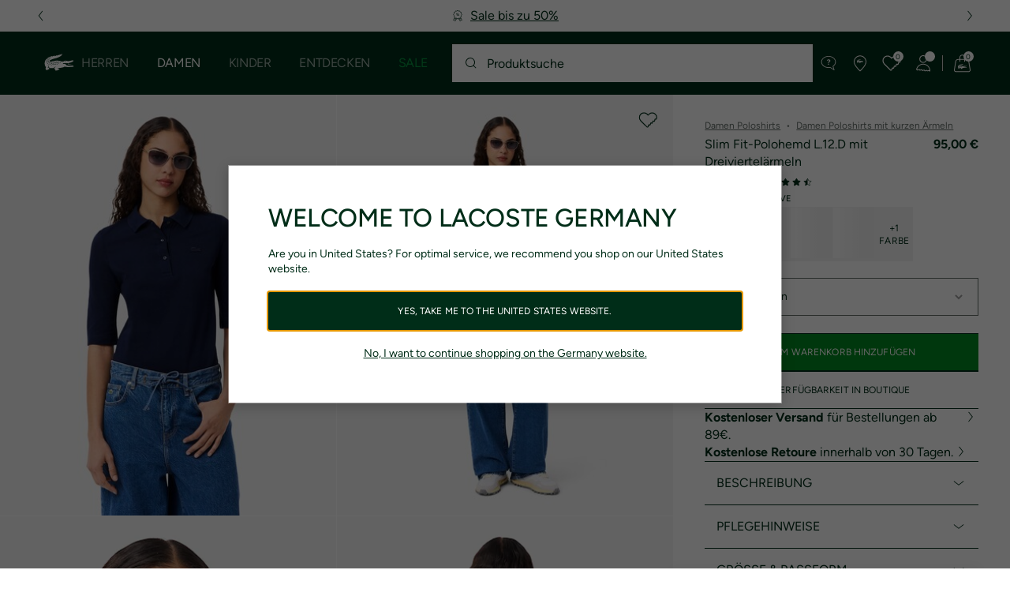

--- FILE ---
content_type: text/html;charset=UTF-8
request_url: https://www.lacoste.com/de/lacoste/damen/bekleidung/poloshirts/kurze-aermel/PF0503-00.html?color=166
body_size: 36901
content:
<!DOCTYPE html>







































































<html lang="de" prefix="og: http://ogp.me/ns#"
class="no-js  non-critical-loading partials-loading  light-header header-is-folded-down js-header-transparency"
style="--optional:&quot; (Optional)&quot;; --header-menu-height: 0px; --search-bar-height: 0px "

data-immersive-scope="mobile-only"

>
<head>








<script>(function(w,d,s,l,i,params,defer){w[l]=w[l]||[];w[l].push({'gtm.start':
new Date().getTime(),event:'gtm.js'});var f=d.getElementsByTagName(s)[0],
j=d.createElement(s),dl=l!='dataLayer'?'&l='+l:'';j.async=!defer;j.defer=!!defer;j.src=
'https://www.googletagmanager.com/gtm.js?id='+i+dl+params;f.parentNode.insertBefore(j,f);
if(window.gtagData){var n=new Date,t=new Date;t.setTime(n.getTime()+864e5*30),document.cookie="gtagSessionId="+(window.gtagData.session_id)+";expires="+t.toGMTString()+";path=/";}
})(window,document,'script','dataLayer','GTM-PJVJS4V','', true);</script>
<noscript><iframe src="https://www.googletagmanager.com/ns.html?id=GTM-PJVJS4V"
height="0" width="0" style="display:none;visibility:hidden"></iframe></noscript>
































<meta charset="utf-8" />






<link rel="alternate" href="https://www.lacoste.com/ar/new-horizons/fall-winter-21/PF0503-21.html" hreflang="es-ar" />



<link rel="alternate" href="https://www.lacoste.com/at/lacoste/damen/bekleidung/poloshirts/kurze-aermel/PF0503-00.html" hreflang="de-at" />



<link rel="alternate" href="https://www.lacoste.com/be/fr/lacoste/femme/vetements/polos/manches-courtes/PF0503-00.html" hreflang="fr-be" />



<link rel="alternate" href="https://www.lacoste.com/be/nl/lacoste/dames/kleding/polos/short-sleeves/PF0503-00.html" hreflang="nl-be" />



<link rel="alternate" href="https://www.lacoste.com/ch/de/lacoste/damen/bekleidung/poloshirts/kurze-aermel/PF0503-00.html" hreflang="de-ch" />



<link rel="alternate" href="https://www.lacoste.com/ch/it/lacoste/donna/abbigliamento/polo/maniche-corte/PF0503-00.html" hreflang="it-ch" />



<link rel="alternate" href="https://www.lacoste.com/ch/fr/lacoste/femme/vetements/polos/manches-courtes/PF0503-00.html" hreflang="fr-ch" />



<link rel="alternate" href="https://www.lacoste.com/ch/en/lacoste/women/clothing/polo-shirts/short-sleeves/PF0503-00.html" hreflang="en-ch" />



<link rel="alternate" href="https://www.lacoste.com/de/lacoste/damen/bekleidung/poloshirts/kurze-aermel/PF0503-00.html" hreflang="de-de" />



<link rel="alternate" href="https://www.lacoste.com/dk/lacoste/women/clothing/polo-shirts/short-sleeves/PF0503-00.html" hreflang="en-dk" />



<link rel="alternate" href="https://www.lacoste.com/es/lacoste/mujer/ropa/polos/manga-corta/PF0503-00.html" hreflang="es-es" />



<link rel="alternate" href="https://www.lacoste.com/fr/lacoste/femme/vetements/polos/manches-courtes/PF0503-00.html" hreflang="fr-fr" />



<link rel="alternate" href="https://www.lacoste.com/gb/lacoste/women/clothing/polo-shirts/short-sleeves/PF0503-00.html" hreflang="en-gb" />



<link rel="alternate" href="https://www.lacoste.com/ie/lacoste/women/clothing/polo-shirts/short-sleeves/PF0503-00.html" hreflang="en-ie" />



<link rel="alternate" href="https://www.lacoste.com/it/lacoste/donna/abbigliamento/polo/maniche-corte/PF0503-00.html" hreflang="it-it" />



<link rel="alternate" href="https://www.lacoste.com/nl/lacoste/dames/kleding/polos/short-sleeves/PF0503-00.html" hreflang="nl-nl" />



<link rel="alternate" href="https://www.lacoste.com/pt/lacoste/mulher/moda/polos/manga-curta/PF0503-00.html" hreflang="pt-pt" />



<link rel="alternate" href="https://www.lacoste.com/se/lacoste/women/clothing/polo-shirts/short-sleeves/PF0503-00.html" hreflang="en-se" />



<link rel="alternate" href="https://www.lacoste.com/mx/lacoste/mujer/ropa/polos/PF0503-51.html" hreflang="es-mx" />



<link rel="alternate" href="https://www.lacoste.com/us/lacoste/women/clothing/polos/PF0503-51.html" hreflang="en-us" />










<link rel="canonical" href="https://www.lacoste.com/de/lacoste/damen/bekleidung/poloshirts/kurze-aermel/PF0503-00.html" />










<title>Slim Fit-Polohemd L.12.D mit Dreiviertelärmeln - Damen Poloshirts mit kurzen Ärmeln - Neu 2026 | Lacoste</title>




<meta name="description" content="Slim Fit-Polohemd L.12.D mit Dreiviertel&auml;rmeln im offiziellen Lacoste Online Shop. Kaufen Sie die neue 2026 Kollektion und genie&szlig;en Sie kostenlosen Versand &amp; R&uuml;ckversand f&uuml;r die gesamte Marke Lacoste." />





<meta name="viewport" content="width=device-width, initial-scale=1.0, minimum-scale=1.0" />





<meta name="apple-mobile-web-app-capable" content="yes" />





<meta name="theme-color" content="#ffffff" />





<meta name="msapplication-tap-highlight" content="no" />





<meta name="google-site-verification" content="oUwmx7IBI9qWigf1YpTjy4-x-jH3D-zgc72eGpOt3Es" />







<link
rel="preload"
as="image"
media="(min-width:1920px)"
href="https://image1.lacoste.com/dw/image/v2/AAQM_PRD/on/demandware.static/Sites-DE-Site/Sites-master/de/dw58909cbf/PF0503_166_20.jpg?imwidth=620&amp;impolicy=pctp 1x"

imagesrcset="https://image1.lacoste.com/dw/image/v2/AAQM_PRD/on/demandware.static/Sites-DE-Site/Sites-master/de/dw58909cbf/PF0503_166_20.jpg?imwidth=620&amp;impolicy=pctp 1x, https://image1.lacoste.com/dw/image/v2/AAQM_PRD/on/demandware.static/Sites-DE-Site/Sites-master/de/dw58909cbf/PF0503_166_20.jpg?imwidth=1220&amp;impolicy=pctp 2x"

fetchpriority="high"
/>

<link
rel="preload"
as="image"
media="(min-width:1501px) and (max-width: 1919px)"
href="https://image1.lacoste.com/dw/image/v2/AAQM_PRD/on/demandware.static/Sites-DE-Site/Sites-master/de/dw58909cbf/PF0503_166_20.jpg?imwidth=480&amp;impolicy=pctp 1x"

imagesrcset="https://image1.lacoste.com/dw/image/v2/AAQM_PRD/on/demandware.static/Sites-DE-Site/Sites-master/de/dw58909cbf/PF0503_166_20.jpg?imwidth=480&amp;impolicy=pctp 1x, https://image1.lacoste.com/dw/image/v2/AAQM_PRD/on/demandware.static/Sites-DE-Site/Sites-master/de/dw58909cbf/PF0503_166_20.jpg?imwidth=960&amp;impolicy=pctp 2x"

fetchpriority="high"
/>

<link
rel="preload"
as="image"
media="(min-width:1191px) and (max-width: 1500px)"
href="https://image1.lacoste.com/dw/image/v2/AAQM_PRD/on/demandware.static/Sites-DE-Site/Sites-master/de/dw58909cbf/PF0503_166_20.jpg?imwidth=380&amp;impolicy=pctp 1x"

imagesrcset="https://image1.lacoste.com/dw/image/v2/AAQM_PRD/on/demandware.static/Sites-DE-Site/Sites-master/de/dw58909cbf/PF0503_166_20.jpg?imwidth=380&amp;impolicy=pctp 1x, https://image1.lacoste.com/dw/image/v2/AAQM_PRD/on/demandware.static/Sites-DE-Site/Sites-master/de/dw58909cbf/PF0503_166_20.jpg?imwidth=760&amp;impolicy=pctp 2x"

fetchpriority="high"
/>

<link
rel="preload"
as="image"
media="(min-width:768px) and (max-width: 1190px)"
href="https://image1.lacoste.com/dw/image/v2/AAQM_PRD/on/demandware.static/Sites-DE-Site/Sites-master/de/dw58909cbf/PF0503_166_20.jpg?imwidth=760&amp;impolicy=pctp 1x"

imagesrcset="https://image1.lacoste.com/dw/image/v2/AAQM_PRD/on/demandware.static/Sites-DE-Site/Sites-master/de/dw58909cbf/PF0503_166_20.jpg?imwidth=760&amp;impolicy=pctp 1x, https://image1.lacoste.com/dw/image/v2/AAQM_PRD/on/demandware.static/Sites-DE-Site/Sites-master/de/dw58909cbf/PF0503_166_20.jpg?imwidth=1540&amp;impolicy=pctp 2x"

fetchpriority="high"
/>

<link
rel="preload"
as="image"
media="(min-width:375px) and (max-width: 767px)"
href="https://image1.lacoste.com/dw/image/v2/AAQM_PRD/on/demandware.static/Sites-DE-Site/Sites-master/de/dw58909cbf/PF0503_166_20.jpg?imwidth=380&amp;impolicy=pctp 1x"

imagesrcset="https://image1.lacoste.com/dw/image/v2/AAQM_PRD/on/demandware.static/Sites-DE-Site/Sites-master/de/dw58909cbf/PF0503_166_20.jpg?imwidth=380&amp;impolicy=pctp 1x, https://image1.lacoste.com/dw/image/v2/AAQM_PRD/on/demandware.static/Sites-DE-Site/Sites-master/de/dw58909cbf/PF0503_166_20.jpg?imwidth=760&amp;impolicy=pctp 2x"

fetchpriority="high"
/>

<link
rel="preload"
as="image"
media="(min-width:320px) and (max-width: 374px)"
href="https://image1.lacoste.com/dw/image/v2/AAQM_PRD/on/demandware.static/Sites-DE-Site/Sites-master/de/dw58909cbf/PF0503_166_20.jpg?imwidth=320&amp;impolicy=pctp"

fetchpriority="high"
/>







<meta property="og:type" content="product" />







<meta property="og:title" content="Slim Fit-Polohemd L.12.D mit Dreiviertel&auml;rmeln" />







<meta property="og:description" content="Entdecken Sie die feminine und minimalistische Neuauflage des Polohemdes von Lacoste, der diesen Stil im Jahre 1933 erschaffen hat. Aus geschmeidigem und eleganten Piqu&eacute; mit Dreiviertel&auml;rmeln. Ein Essential, das in jeden Kleiderschrank geh&ouml;rt, mit raffinierten Details und farblich abgestimmtem Signature-Krokodil." />







<meta property="og:url" content="https://www.lacoste.com/de/lacoste/damen/bekleidung/poloshirts/kurze-aermel/PF0503-00.html?color=166" />







<meta property="og:product:price:amount" content="95.0" />







<meta property="og:product:price:currency" content="EUR" />







<meta property="og:image" content="https://image1.lacoste.com/dw/image/v2/AAQM_PRD/on/demandware.static/Sites-DE-Site/Sites-master/de/dw58909cbf/PF0503_166_20.jpg" />







<meta property="og:product:material" content="Baumwolle (100%)" />







<meta property="og:product:color" content="Navy Blau" />







<meta property="og:product:availability" content="INSTOCK" />


















<link rel="apple-touch-icon" href="https://static1.lacoste.com/static/on/demandware.static/Sites-DE-Site/-/de/dw22737a11/img/pwa/ios/icon-512x512.png">
<link rel="apple-touch-icon" sizes="152x152" href="https://static1.lacoste.com/static/on/demandware.static/Sites-DE-Site/-/de/dwce446601/img/pwa/ios/icon-152x152.png" />
<link rel="apple-touch-icon" sizes="192x192" href="https://static1.lacoste.com/static/on/demandware.static/Sites-DE-Site/-/de/dw6dac6df9/img/pwa/ios/icon-192x192.png" />
<link rel="apple-touch-icon" sizes="512x512" href="https://static1.lacoste.com/static/on/demandware.static/Sites-DE-Site/-/de/dw22737a11/img/pwa/ios/icon-512x512.png" />
<link rel="icon" type="image/png" sizes="32x32" href="https://static1.lacoste.com/static/on/demandware.static/Sites-DE-Site/-/de/dwc52155df/img/favicon-32x32.png" />
<link rel="icon" type="image/png" sizes="16x16" href="https://static1.lacoste.com/static/on/demandware.static/Sites-DE-Site/-/de/dw969f9839/img/favicon-16x16.png" />









<link rel="manifest" href="/de/appmanifest" />

<link href="https://static1.lacoste.com/static/on/demandware.static/Sites-DE-Site/-/de/dw91bc2803/img/pwa/splashscreens/iphone5_splash.png" media="(device-width: 320px) and (device-height: 568px) and (-webkit-device-pixel-ratio: 2)" rel="apple-touch-startup-image" />
<link href="https://static1.lacoste.com/static/on/demandware.static/Sites-DE-Site/-/de/dw26c125d9/img/pwa/splashscreens/iphone6_splash.png" media="(device-width: 375px) and (device-height: 667px) and (-webkit-device-pixel-ratio: 2)" rel="apple-touch-startup-image" />
<link href="https://static1.lacoste.com/static/on/demandware.static/Sites-DE-Site/-/de/dw266466ae/img/pwa/splashscreens/iphoneplus_splash.png" media="(device-width: 621px) and (device-height: 1104px) and (-webkit-device-pixel-ratio: 3)" rel="apple-touch-startup-image" />
<link href="https://static1.lacoste.com/static/on/demandware.static/Sites-DE-Site/-/de/dw2e894434/img/pwa/splashscreens/iphonex_splash.png" media="(device-width: 375px) and (device-height: 812px) and (-webkit-device-pixel-ratio: 3)" rel="apple-touch-startup-image" />
<link href="https://static1.lacoste.com/static/on/demandware.static/Sites-DE-Site/-/de/dw140ee4ca/img/pwa/splashscreens/iphonexr_splash.png" media="(device-width: 414px) and (device-height: 896px) and (-webkit-device-pixel-ratio: 2)" rel="apple-touch-startup-image" />
<link href="https://static1.lacoste.com/static/on/demandware.static/Sites-DE-Site/-/de/dw4cf50b32/img/pwa/splashscreens/iphonexsmax_splash.png" media="(device-width: 414px) and (device-height: 896px) and (-webkit-device-pixel-ratio: 3)" rel="apple-touch-startup-image" />
<link href="https://static1.lacoste.com/static/on/demandware.static/Sites-DE-Site/-/de/dwf1f1de2f/img/pwa/splashscreens/ipad_splash.png" media="(device-width: 768px) and (device-height: 1024px) and (-webkit-device-pixel-ratio: 2)" rel="apple-touch-startup-image" />
<link href="https://static1.lacoste.com/static/on/demandware.static/Sites-DE-Site/-/de/dw8263c369/img/pwa/splashscreens/ipadpro1_splash.png" media="(device-width: 834px) and (device-height: 1112px) and (-webkit-device-pixel-ratio: 2)" rel="apple-touch-startup-image" />
<link href="https://static1.lacoste.com/static/on/demandware.static/Sites-DE-Site/-/de/dw59e91f1f/img/pwa/splashscreens/ipadpro3_splash.png" media="(device-width: 834px) and (device-height: 1194px) and (-webkit-device-pixel-ratio: 2)" rel="apple-touch-startup-image" />
<link href="https://static1.lacoste.com/static/on/demandware.static/Sites-DE-Site/-/de/dw12f27f1e/img/pwa/splashscreens/ipadpro2_splash.png" media="(device-width: 1024px) and (device-height: 1366px) and (-webkit-device-pixel-ratio: 2)" rel="apple-touch-startup-image" />



<link rel="dns-prefetch" href="//www.googletagmanager.com" />
<link rel="dns-prefetch" href="//cdn.dynamicyield.com" />
<link rel="dns-prefetch" href="//st.dynamicyield.com" />
<link rel="dns-prefetch" href="//rcom.dynamicyield.com" />
<link rel="dns-prefetch" href="//ws.facil-iti.com" />
<link rel="dns-prefetch" href="//s.go-mpulse.net" />


<link rel="preconnect" href="//image1.lacoste.com" crossorigin />
<link rel="preconnect" href="//cdn.dynamicyield.com" crossorigin />
<link rel="preconnect" href="//st.dynamicyield.com" crossorigin />
<link rel="preconnect" href="//rcom.dynamicyield.com" crossorigin />
<link rel="preconnect" href="//static1.lacoste.com" crossorigin />


<link rel="preload" href="https://static1.lacoste.com/static/on/demandware.static/Sites-DE-Site/-/de/v1769823334653/js/framework/base/croco.js" as="script" crossorigin />
<link rel="preload" href="https://static1.lacoste.com/static/on/demandware.static/Sites-DE-Site/-/de/v1769823334653/js/framework/base/config.js" as="script" crossorigin />
<link rel="preload" href="https://static1.lacoste.com/static/on/demandware.static/Sites-DE-Site/-/de/v1769823334653/js/framework/base/loader.js" as="script" crossorigin />
<link rel="preload" href="https://static1.lacoste.com/static/on/demandware.static/Sites-DE-Site/-/de/v1769823334653/js/framework/base/popin.js" as="script" crossorigin />
<link rel="preload" href="https://static1.lacoste.com/static/on/demandware.static/Sites-DE-Site/-/de/v1769823334653/js/framework/base/mediator.js" as="script" crossorigin />


<link rel="preload" href="https://static1.lacoste.com/static/on/demandware.static/Sites-DE-Site/-/de/v1769823334653/fonts/Figtree-VariableFont.woff2" as="font" type="font/woff2" crossorigin="anonymous" />




<link rel="preload" href="https://static1.lacoste.com/static/on/demandware.static/Sites-DE-Site/-/de/v1769823334653/js/framework/components/search/algolia-pdp-behavior.js" as="script" crossorigin />

<link rel="preload" href="https://static1.lacoste.com/static/on/demandware.static/Sites-DE-Site/-/de/v1769823334653/js/critical/pdp-critical.js" as="script" crossorigin />





<link rel="stylesheet" href="https://static1.lacoste.com/static/on/demandware.static/Sites-DE-Site/-/de/v1769823334653/css/critical/critical.css" />




<link rel="stylesheet" href="https://static1.lacoste.com/static/on/demandware.static/Sites-DE-Site/-/de/v1769823334653/css/critical/pdp-critical.css" />



<link rel="stylesheet" href="https://static1.lacoste.com/static/on/demandware.static/Sites-DE-Site/-/de/v1769823334653/css/non-critical/non-critical.css" media="print" onload="this.media='all'; this.onload=null;" />
<noscript><link rel="stylesheet" href="https://static1.lacoste.com/static/on/demandware.static/Sites-DE-Site/-/de/v1769823334653/css/non-critical/non-critical.css" /></noscript>



<link rel="stylesheet" href="https://static1.lacoste.com/static/on/demandware.static/Sites-DE-Site/-/de/v1769823334653/css/non-critical/pdp-non-critical.css" media="print" onload="this.media='all'; this.onload=null;" />
<noscript><link rel="stylesheet" href="https://static1.lacoste.com/static/on/demandware.static/Sites-DE-Site/-/de/v1769823334653/css/non-critical/pdp-non-critical.css" /></noscript>
















<script>
var criticalReady=function(){var a=!1,n=new Set;function r(){a=!0,n.forEach(function(a){a()}),n.clear()}return function c(){var t=1===c.arguments.length?c.arguments[0]:null;t?(n.add(t),a&&r()):(performance.mark("criticalReady_dispatch"),r())}}();
</script>







<script>window.provideResourceData=function(o){for(var w in window.Lacoste=window.Lacoste||{},o)window.Lacoste[w]=o[w]};</script>

    <script>window.webWorkerUrl="/on/demandware.store/Sites-DE-Site/de/WebWorkerController-Show";</script>

<script itemprop="lacoste-resource" src="/on/demandware.store/Sites-DE-Site/de/ResourceController-All?format=jsonp&amp;version=light&amp;callback=provideResourceData"></script>

<script src="https://static1.lacoste.com/static/on/demandware.static/Sites-DE-Site/-/de/v1769823334653/js/polyfills/vh.fix.min.js"></script>







<script>if('serviceWorker' in navigator){navigator.serviceWorker.register('/de/serviceworker');}</script>


<script type="module" async src="https://static1.lacoste.com/static/on/demandware.static/Sites-DE-Site/-/de/v1769823334653/js/critical/critical.js"></script>







<script type="module" async src="https://static1.lacoste.com/static/on/demandware.static/Sites-DE-Site/-/de/v1769823334653/js/critical/pdp-critical.js"></script>





<script>
const toucheventsClass="ontouchstart"in window||window.DocumentTouch&&document instanceof window.DocumentTouch?"touchevents":"no-touchevents",$documentElement=document.documentElement;$documentElement.classList.add(toucheventsClass),$documentElement.classList.remove("no-js"),$documentElement.classList.add("js");
</script>






<script>window.didomiConfig = {languages:{enabled:["de"],default:"de"}};window.gdprAppliesGlobally=true;(function(){function n(e){if(!window.frames[e]){if(document.body&&document.body.firstChild){var t=document.body;var r=document.createElement("iframe");r.style.display="none";r.name=e;r.title=e;t.insertBefore(r,t.firstChild)}
else{setTimeout(function(){n(e)},5)}}}function e(r,a,o,c,s){function e(e,t,r,n){if(typeof r!=="function"){return}if(!window[a]){window[a]=[]}var i=false;if(s){i=s(e,n,r)}if(!i){window[a].push({command:e,version:t,callback:r,parameter:n})}}e.stub=true;e.stubVersion=2;function t(n){if(!window[r]||window[r].stub!==true){return}if(!n.data){return}var i=typeof n.data==="string";var e;try{e=i?JSON.parse(n.data):n.data}catch(t){return}if(e[o]){var a=e[o];window[r](a.command,a.version,function(e,t){var r={};r[c]={returnValue:e,success:t,callId:a.callId};n.source.postMessage(i?JSON.stringify(r):r,"*")},a.parameter)}}if(typeof window[r]!=="function"){window[r]=e;if(window.addEventListener){window.addEventListener("message",t,false)}else{window.attachEvent("onmessage",t)}}}e("__tcfapi","__tcfapiBuffer","__tcfapiCall","__tcfapiReturn");n("__tcfapiLocator");(function(e,t){var r=document.createElement("link");r.rel="preconnect";r.as="script";var n=document.createElement("link");n.rel="dns-prefetch";n.as="script";var i=document.createElement("link");i.rel="preload";i.as="script";var a=document.createElement("script");a.id="spcloader";a.type="text/javascript";a["async"]=true;a.charset="utf-8";var o="https://sdk.privacy-center.org/"+e+"/loader.js?target_type=notice&target="+t;if(window.didomiConfig&&window.didomiConfig.user){var c=window.didomiConfig.user;var s=c.country;var d=c.region;if(s){o=o+"&country="+s;if(d){o=o+"&region="+d}}}r.href="https://sdk.privacy-center.org/";n.href="https://sdk.privacy-center.org/";i.href=o;a.src=o;var f=document.getElementsByTagName("script")[0];f.parentNode.insertBefore(r,f);f.parentNode.insertBefore(n,f);f.parentNode.insertBefore(i,f);f.parentNode.insertBefore(a,f)})('c4b94491-7507-4531-9592-bb109817d4ab', 'zp9phkcq')})();</script>



<script>
var consents = [];

consents.push('select_personalized_content');

consents.push('geolocation_data');

consents.push('create_content_profile');

consents.push('improve_products');

</script>


<script>window.didomiOnReady=window.didomiOnReady||[],window.didomiOnReady.push(function(){var i="didomiConsent",e=()=>{var e=window.Didomi&&consents.every(i=>window.Didomi.getUserConsentStatusForPurpose(i)),o=new Date,t=new Date;t.setTime(o.getTime()+864e5*(e?365:30)),document.cookie=i+"="+encodeURIComponent(e)+";expires="+t.toGMTString()+";path=/",document.cookie="didomiPurposes="+encodeURIComponent(window.didomiState?window.didomiState.didomiPurposesConsent:"")+";expires="+t.toGMTString()+";path=/",e||document.cookie.split(";").forEach(function(i){if(0===i.trim().indexOf("dwac")){var e=i.trim().split("=")[0];document.cookie=e+'=; expires=Thu, 01 Jan 1970 00:00:00 UTC; path=/;'}}),requestAnimationFrame(()=>{fetch(`/on/demandware.store/Sites-DE-Site/de/Analytics-SetCookieConsent?consent=`+!!e)})};document.cookie.match(RegExp(i+"=[^;]+","i"))||e(),window.didomiEventListeners.push({event:"consent.changed",listener:function(){e()}})});</script>









<script defer type="module" src="https://static1.lacoste.com/static/on/demandware.static/Sites-DE-Site/-/de/v1769823334653/js/non-critical/non-critical.js"></script>






<script defer type="module" src="https://static1.lacoste.com/static/on/demandware.static/Sites-DE-Site/-/de/v1769823334653/js/non-critical/pdp-non-critical.js"></script>

















<script>window.dyInit=function(e){if(window.DY&&window.DY.recommendationContext)return!1;window.DY=window.DY||{},DY.recommendationContext=e;var dySectionId = '8770075'; var n=document.createElement("script");n.defer=1,n.src="//cdn.dynamicyield.com/api/" + dySectionId + "/api_dynamic.js";var d=document.createElement("script");d.defer=1,d.src="//cdn.dynamicyield.com/api/" + dySectionId + "/api_static.js",document.querySelector("head").appendChild(n),document.querySelector("head").appendChild(d)};</script>



<script>window.DY = window.DY || {}; window.DY.userActiveConsent = {accepted: false};</script>

<script defer src="/on/demandware.store/Sites-DE-Site/de/ContextController-GetDynamicYieldData?pid=3614034119668&amp;type=product&amp;format=jsonp&amp;callback=dyInit"></script>












<script type="text/javascript">
window.a11y = {
labels: {"NAV.PREVIOUS":"Back to the previous menu","POPIN.CLOSE_NOTIFICATION":"Close this notification adding to cart","POPIN.CLOSE_GENERIC":"Close","POPIN.CLOSE_MENU":"Close the menu","POPIN.CLOSE_ZOOM":"Close the zoom window","FILTERS.SELECT_COLOR":"Select this color","FILTERS.SELECTED_COLOR":"Selected color","FILTERS.SELECT":"Select","FILTERS.SELECTED":"Selected","PRICES.SALES_PRICE":"Preis nach Rabatt: {0}","PRICES.STANDARD_PRICE":"Originalpreis vor Rabatt: {0}","SEARCH.FILTER_GROUP":"Filtergruppe {0}","SEARCH.SORT_GROUP":"Ergebnisse sortieren","GALLERY_PDP.GALLERY_PAGINATION":"Bild {0} von {1}","PDP.COLOR_SELECTOR":"Liste der Varianten","PDP.COLOR_SELECTED":"ausgewählt","PDP.MORE_VARIATIONS":"{0} Weitere Varianten anzeigen"}
};
</script>

<script type="text/javascript">//<!--
/* <![CDATA[ (head-active_data.js) */
var dw = (window.dw || {});
dw.ac = {
    _analytics: null,
    _events: [],
    _category: "",
    _searchData: "",
    _anact: "",
    _anact_nohit_tag: "",
    _analytics_enabled: "true",
    _timeZone: "Europe/Berlin",
    _capture: function(configs) {
        if (Object.prototype.toString.call(configs) === "[object Array]") {
            configs.forEach(captureObject);
            return;
        }
        dw.ac._events.push(configs);
    },
	capture: function() { 
		dw.ac._capture(arguments);
		// send to CQ as well:
		if (window.CQuotient) {
			window.CQuotient.trackEventsFromAC(arguments);
		}
	},
    EV_PRD_SEARCHHIT: "searchhit",
    EV_PRD_DETAIL: "detail",
    EV_PRD_RECOMMENDATION: "recommendation",
    EV_PRD_SETPRODUCT: "setproduct",
    applyContext: function(context) {
        if (typeof context === "object" && context.hasOwnProperty("category")) {
        	dw.ac._category = context.category;
        }
        if (typeof context === "object" && context.hasOwnProperty("searchData")) {
        	dw.ac._searchData = context.searchData;
        }
    },
    setDWAnalytics: function(analytics) {
        dw.ac._analytics = analytics;
    },
    eventsIsEmpty: function() {
        return 0 == dw.ac._events.length;
    }
};
/* ]]> */
// -->
</script>
<script type="text/javascript">//<!--
/* <![CDATA[ (head-cquotient.js) */
var CQuotient = window.CQuotient = {};
CQuotient.clientId = 'aaqm-DE';
CQuotient.realm = 'AAQM';
CQuotient.siteId = 'DE';
CQuotient.instanceType = 'prd';
CQuotient.locale = 'de';
CQuotient.fbPixelId = '__UNKNOWN__';
CQuotient.activities = [];
CQuotient.cqcid='';
CQuotient.cquid='';
CQuotient.cqeid='';
CQuotient.cqlid='';
CQuotient.apiHost='api.cquotient.com';
/* Turn this on to test against Staging Einstein */
/* CQuotient.useTest= true; */
CQuotient.useTest = ('true' === 'false');
CQuotient.initFromCookies = function () {
	var ca = document.cookie.split(';');
	for(var i=0;i < ca.length;i++) {
	  var c = ca[i];
	  while (c.charAt(0)==' ') c = c.substring(1,c.length);
	  if (c.indexOf('cqcid=') == 0) {
		CQuotient.cqcid=c.substring('cqcid='.length,c.length);
	  } else if (c.indexOf('cquid=') == 0) {
		  var value = c.substring('cquid='.length,c.length);
		  if (value) {
		  	var split_value = value.split("|", 3);
		  	if (split_value.length > 0) {
			  CQuotient.cquid=split_value[0];
		  	}
		  	if (split_value.length > 1) {
			  CQuotient.cqeid=split_value[1];
		  	}
		  	if (split_value.length > 2) {
			  CQuotient.cqlid=split_value[2];
		  	}
		  }
	  }
	}
}
CQuotient.getCQCookieId = function () {
	if(window.CQuotient.cqcid == '')
		window.CQuotient.initFromCookies();
	return window.CQuotient.cqcid;
};
CQuotient.getCQUserId = function () {
	if(window.CQuotient.cquid == '')
		window.CQuotient.initFromCookies();
	return window.CQuotient.cquid;
};
CQuotient.getCQHashedEmail = function () {
	if(window.CQuotient.cqeid == '')
		window.CQuotient.initFromCookies();
	return window.CQuotient.cqeid;
};
CQuotient.getCQHashedLogin = function () {
	if(window.CQuotient.cqlid == '')
		window.CQuotient.initFromCookies();
	return window.CQuotient.cqlid;
};
CQuotient.trackEventsFromAC = function (/* Object or Array */ events) {
try {
	if (Object.prototype.toString.call(events) === "[object Array]") {
		events.forEach(_trackASingleCQEvent);
	} else {
		CQuotient._trackASingleCQEvent(events);
	}
} catch(err) {}
};
CQuotient._trackASingleCQEvent = function ( /* Object */ event) {
	if (event && event.id) {
		if (event.type === dw.ac.EV_PRD_DETAIL) {
			CQuotient.trackViewProduct( {id:'', alt_id: event.id, type: 'raw_sku'} );
		} // not handling the other dw.ac.* events currently
	}
};
CQuotient.trackViewProduct = function(/* Object */ cqParamData){
	var cq_params = {};
	cq_params.cookieId = CQuotient.getCQCookieId();
	cq_params.userId = CQuotient.getCQUserId();
	cq_params.emailId = CQuotient.getCQHashedEmail();
	cq_params.loginId = CQuotient.getCQHashedLogin();
	cq_params.product = cqParamData.product;
	cq_params.realm = cqParamData.realm;
	cq_params.siteId = cqParamData.siteId;
	cq_params.instanceType = cqParamData.instanceType;
	cq_params.locale = CQuotient.locale;
	
	if(CQuotient.sendActivity) {
		CQuotient.sendActivity(CQuotient.clientId, 'viewProduct', cq_params);
	} else {
		CQuotient.activities.push({activityType: 'viewProduct', parameters: cq_params});
	}
};
/* ]]> */
// -->
</script>









<script>
function deepCopy(e){if("object"!=typeof e||null===e)return e;let r,n;if(e instanceof Array){let t;for(r=[],n=0,t=e.length;n<t;n++)r[n]=deepCopy(e[n]);return r}for(n in r={},e)e.hasOwnProperty(n)&&(r[n]=deepCopy(e[n]));return r}
function sendDatalayerEvent(e){window.dataLayer=window.dataLayer||[],window.dataLayer.push(e),window.Lacoste&&window.Lacoste.siteprefs&&window.Lacoste.siteprefs.IS_DEV_MODE&&console.log("%c[***TRACKING***]","color: #b70e60; font-weight: bold",e)}
</script>
















































<script type="text/javascript">
const pageViewData = {};

Object.assign(pageViewData, {"page_data":{"environment":"prod","country":"DE","language":"de","name":"Slim Fit-Polohemd L.12.D mit Dreiviertelärmeln","category":"product","subcategory":"Lacoste_Women_Clothing_Polos_ShortSleeves"}});
Object.assign(pageViewData, {"user_data":{"user_type":"guest","login_status":false}});
const serverSideTrackingUrls = {};
Object.assign(serverSideTrackingUrls, {"sendSelectItemEventUrl":"/on/demandware.store/Sites-DE-Site/de/Context-SendSelectItemEvent?type=product&id=PF0503-00-166","sendKleepTrackingUrl":"/on/demandware.store/Sites-DE-Site/de/Kleep-SendTracking"});
window.serverSideTrackingUrls = serverSideTrackingUrls;

sendDatalayerEvent({'event': 'page_view', ...pageViewData});
window.pageViewData = deepCopy(pageViewData);
</script>


















































<script>
sendDatalayerEvent({"event":"view_item","ecommerce":{"value":95,"currency":"EUR","items":[{"index":1,"item_id":"PF0503-00-166","item_name":"Slim Fit-Polohemd L.12.D mit Dreiviertelärmeln","item_category":"SPW","item_category2":"T","item_category3":"WOM","item_category4":"POLOS","item_variant":"166","size_availability":100,"item_list_id":"PF0503-00-166","item_list_name":"product","price":95,"full_price":95,"discount":0,"currency":"EUR"}]}});
</script>


















<style>
.tile-swatches-enabled--hidden {display: none !important;}

</style>



<script>(window.BOOMR_mq=window.BOOMR_mq||[]).push(["addVar",{"rua.upush":"false","rua.cpush":"false","rua.upre":"false","rua.cpre":"false","rua.uprl":"false","rua.cprl":"false","rua.cprf":"false","rua.trans":"SJ-245bee73-0d1e-4a04-a21b-85929c89e2a0","rua.cook":"false","rua.ims":"false","rua.ufprl":"false","rua.cfprl":"false","rua.isuxp":"false","rua.texp":"norulematch","rua.ceh":"false","rua.ueh":"false","rua.ieh.st":"0"}]);</script>
                              <script>!function(e){var n="https://s.go-mpulse.net/boomerang/";if("False"=="True")e.BOOMR_config=e.BOOMR_config||{},e.BOOMR_config.PageParams=e.BOOMR_config.PageParams||{},e.BOOMR_config.PageParams.pci=!0,n="https://s2.go-mpulse.net/boomerang/";if(window.BOOMR_API_key="RM58L-XX742-PYGAX-LWS3F-XDSUD",function(){function e(){if(!r){var e=document.createElement("script");e.id="boomr-scr-as",e.src=window.BOOMR.url,e.async=!0,o.appendChild(e),r=!0}}function t(e){r=!0;var n,t,a,i,d=document,O=window;if(window.BOOMR.snippetMethod=e?"if":"i",t=function(e,n){var t=d.createElement("script");t.id=n||"boomr-if-as",t.src=window.BOOMR.url,BOOMR_lstart=(new Date).getTime(),e=e||d.body,e.appendChild(t)},!window.addEventListener&&window.attachEvent&&navigator.userAgent.match(/MSIE [67]\./))return window.BOOMR.snippetMethod="s",void t(o,"boomr-async");a=document.createElement("IFRAME"),a.src="about:blank",a.title="",a.role="presentation",a.loading="eager",i=(a.frameElement||a).style,i.width=0,i.height=0,i.border=0,i.display="none",o.appendChild(a);try{O=a.contentWindow,d=O.document.open()}catch(_){n=document.domain,a.src="javascript:var d=document.open();d.domain='"+n+"';void 0;",O=a.contentWindow,d=O.document.open()}if(n)d._boomrl=function(){this.domain=n,t()},d.write("<bo"+"dy onload='document._boomrl();'>");else if(O._boomrl=function(){t()},O.addEventListener)O.addEventListener("load",O._boomrl,!1);else if(O.attachEvent)O.attachEvent("onload",O._boomrl);d.close()}function a(e){window.BOOMR_onload=e&&e.timeStamp||(new Date).getTime()}if(!window.BOOMR||!window.BOOMR.version&&!window.BOOMR.snippetExecuted){window.BOOMR=window.BOOMR||{},window.BOOMR.snippetStart=(new Date).getTime(),window.BOOMR.snippetExecuted=!0,window.BOOMR.snippetVersion=14,window.BOOMR.url=n+"RM58L-XX742-PYGAX-LWS3F-XDSUD";var i=document.currentScript||document.getElementsByTagName("script")[0],o=i.parentNode,r=!1,d=document.createElement("link");if(d.relList&&"function"==typeof d.relList.supports&&d.relList.supports("preload")&&"as"in d)window.BOOMR.snippetMethod="p",d.href=window.BOOMR.url,d.rel="preload",d.as="script",d.addEventListener("load",e),d.addEventListener("error",function(){t(!0)}),setTimeout(function(){if(!r)t(!0)},3e3),BOOMR_lstart=(new Date).getTime(),o.appendChild(d);else t(!1);if(window.addEventListener)window.addEventListener("load",a,!1);else if(window.attachEvent)window.attachEvent("onload",a)}}(),"".length>0)if(e&&"performance"in e&&e.performance&&"function"==typeof e.performance.setResourceTimingBufferSize)e.performance.setResourceTimingBufferSize();!function(){if(BOOMR=e.BOOMR||{},BOOMR.plugins=BOOMR.plugins||{},!BOOMR.plugins.AK){var n="false"=="true"?1:0,t="",a="aod3seaxyyddy2l5ofta-f-8a2714ee1-clientnsv4-s.akamaihd.net",i="false"=="true"?2:1,o={"ak.v":"39","ak.cp":"922380","ak.ai":parseInt("235280",10),"ak.ol":"0","ak.cr":10,"ak.ipv":4,"ak.proto":"h2","ak.rid":"651a3c11","ak.r":37607,"ak.a2":n,"ak.m":"dsca","ak.n":"essl","ak.bpcip":"3.135.185.0","ak.cport":60364,"ak.gh":"23.198.5.62","ak.quicv":"","ak.tlsv":"tls1.3","ak.0rtt":"","ak.0rtt.ed":"","ak.csrc":"-","ak.acc":"","ak.t":"1769828710","ak.ak":"hOBiQwZUYzCg5VSAfCLimQ==hjbbTkn2I1sR2vSmqrwVNv2XE8T/rE9GwdNUdpab85ErHp+O764N0L09MoTJsT51Mo1gx+/z0zEdsiIU6/C+C5GrvM+MxQyB32kl4oqybmfrLl1kbZr6TUDwLXMlEtKq6wKb+i50tshm1njYN/gZRaZ+E5DJocWcp/cqlCx2KIBwd4EpsKlkDt2oQi1rQXxpc/En89tw2Vv1VhB/qrCTesb3Q/5aU3qcRu2sH9AsjvipZFsGbK7whqS2cwiesovVCyISbzA87+OeCepDMqCw9weJ5Rs354P7SowCyobhlfGxYzo+vYKZ/8mRjyQWznlXnWlDJ8i3gwkKx2EzOVMYr9oALV1/k4mGL3w9sT3HzOatETAk2QP8//5zb4ARJ1XDLFdeJhw6tom+if7auBreEN9A+tDa0shVj6a9XeA8Bj4=","ak.pv":"742","ak.dpoabenc":"","ak.tf":i};if(""!==t)o["ak.ruds"]=t;var r={i:!1,av:function(n){var t="http.initiator";if(n&&(!n[t]||"spa_hard"===n[t]))o["ak.feo"]=void 0!==e.aFeoApplied?1:0,BOOMR.addVar(o)},rv:function(){var e=["ak.bpcip","ak.cport","ak.cr","ak.csrc","ak.gh","ak.ipv","ak.m","ak.n","ak.ol","ak.proto","ak.quicv","ak.tlsv","ak.0rtt","ak.0rtt.ed","ak.r","ak.acc","ak.t","ak.tf"];BOOMR.removeVar(e)}};BOOMR.plugins.AK={akVars:o,akDNSPreFetchDomain:a,init:function(){if(!r.i){var e=BOOMR.subscribe;e("before_beacon",r.av,null,null),e("onbeacon",r.rv,null,null),r.i=!0}return this},is_complete:function(){return!0}}}}()}(window);</script></head>
<body>


<script>!function(){var t=document.documentElement.offsetWidth?window.innerWidth-document.documentElement.offsetWidth:0;document.documentElement.style.setProperty('--scrollbar-width',t+'px')}();</script>


<script>performance.mark('body_start');</script>






<ul class="skip-links l-padding--small padding-1 font-medium" tabindex="-1">

<li class="">
<a href="#main-content" class="skip-link l-inline-block" role="button">
Zum Inhalt gehen
</a>
</li>

<li class="no-tab no-mob">
<a href="#main-menu" class="skip-link l-inline-block" role="button">
Menü
</a>
</li>

<li class="">
<a href="#search-input" class="skip-link l-inline-block" role="button">
Suche
</a>
</li>

<li class="">
<a href="#menu-icons" class="skip-link l-inline-block" role="button">
Zum Kundenmenü gehen
</a>
</li>

<li class="">
<a href="/de/accessibility-page.html" class="skip-link l-inline-block" role="button">
Zugangsoptionen
</a>
</li>

</ul>







    
	 


	


















































<script>document.documentElement.style.setProperty('--top-banner-height', '40px');</script>
<div class="js-top-banner top-banner l-fixed l-no-top" aria-labelledby="top-banner-heading">
<h2 id="top-banner-heading" class="visually-hidden">Informationsbanner</h2>

<button
aria-label="Vorheriges Banner"
class="js-top-banner-arrow js-top-banner-prev top-banner-arrow l-absolute flex flex--centered l-fill-height cell-2 cell-m-3 text-white above">






<svg role="presentation"
class="icon-svg  large-icon"



>
<use xmlns:xlink="http://www.w3.org/1999/xlink" xlink:href="/on/demandware.static/Sites-DE-Site/-/de/v1769823334653/img/svg/non-critical.svg#icon-chevron-left"></use>
</svg>



</button>

















































<div
class="js-top-banner-container grid l-overlay padding-2 padding-m-3 flex flex--align-center fade-out text-center font-medium bg-white text-primary"
id="Dynamic_Top_Banner_PDP_Message1_DACH"
data-theme="text-primary"

>
<div class="js-top-banner-wrapper js-top-banner-tracking l-fill-width l-fill-height l-relative l-overflow-hidden" data-tracking-data="{&quot;creative_name&quot;:&quot;TopBanner_PDP1_dach&quot;,&quot;creative_slot&quot;:&quot;PDP1&quot;,&quot;promotion_id&quot;:&quot;Top banner PDP1DACH&quot;,&quot;promotion_name&quot;:&quot;DACH&quot;}" data-id="Dynamic_Top_Banner_PDP_Message1_DACH">
<div class="js-top-banner-scroll l-absolute banner-content flex flex--centered nowrap l-flex-nowrap inline-markdown-wrapper above">








<svg role="presentation"
class="icon-svg l-hmargin--small"



>
<use xmlns:xlink="http://www.w3.org/1999/xlink" xlink:href="/on/demandware.static/Sites-DE-Site/-/de/v1769823334653/img/svg/non-critical.svg#icon-discount"></use>
</svg>




<div><p><a href="//www.lacoste.com/de/lacoste/sale-de/" class="js-markdown-link reverse-link">Sale bis zu 50% </a></p></div>
</div>
</div>
</div>


















































<div
class="js-top-banner-container grid l-overlay padding-2 padding-m-3 flex flex--align-center fade-out text-center font-medium bg-white text-primary"
id="Dynamic_Top_Banner_PDP_Message2_DACH"
data-theme="text-primary"

>
<div class="js-top-banner-wrapper js-top-banner-tracking l-fill-width l-fill-height l-relative l-overflow-hidden" data-tracking-data="{&quot;creative_name&quot;:&quot;TopBanner_PDP2_dach&quot;,&quot;creative_slot&quot;:&quot;PDP2&quot;,&quot;promotion_id&quot;:&quot;Top banner PDP2DACH&quot;,&quot;promotion_name&quot;:&quot;DACH&quot;}" data-id="Dynamic_Top_Banner_PDP_Message2_DACH">
<div class="js-top-banner-scroll l-absolute banner-content flex flex--centered nowrap l-flex-nowrap inline-markdown-wrapper above">








<svg role="presentation"
class="icon-svg l-hmargin--small"



>
<use xmlns:xlink="http://www.w3.org/1999/xlink" xlink:href="/on/demandware.static/Sites-DE-Site/-/de/v1769823334653/img/svg/non-critical.svg#icon-loyalty"></use>
</svg>




<div><p><a href="//www.lacoste.com/de/lacoste-members.html" class="js-markdown-link reverse-link">Werden Sie Lacoste Member! </a></p></div>
</div>
</div>
</div>


















































<div
class="js-top-banner-container grid l-overlay padding-2 padding-m-3 flex flex--align-center fade-out text-center font-medium bg-white text-primary"
id="Dynamic_Top_Banner_PDP_Message3_DACH"
data-theme="text-primary"

>
<div class="js-top-banner-wrapper js-top-banner-tracking l-fill-width l-fill-height l-relative l-overflow-hidden" data-tracking-data="{&quot;creative_name&quot;:&quot;TopBanner_PDP3_dach&quot;,&quot;creative_slot&quot;:&quot;PDP3&quot;,&quot;promotion_id&quot;:&quot;Top banner PDP3DACH&quot;,&quot;promotion_name&quot;:&quot;DACH&quot;}" data-id="Dynamic_Top_Banner_PDP_Message3_DACH">
<div class="js-top-banner-scroll l-absolute banner-content flex flex--centered nowrap l-flex-nowrap inline-markdown-wrapper above">








<svg role="presentation"
class="icon-svg l-hmargin--small"



>
<use xmlns:xlink="http://www.w3.org/1999/xlink" xlink:href="/on/demandware.static/Sites-DE-Site/-/de/v1769823334653/img/svg/non-critical.svg#icon-delivery"></use>
</svg>




<div><p>Kostenlose Standard Lieferung ab 89€</p></div>
</div>
</div>
</div>




<button
aria-label="N&auml;chstes Banner"
class="js-top-banner-arrow js-top-banner-next top-banner-arrow top-banner--next l-absolute flex flex--centered l-fill-height cell-2 cell-m-3 text-white above">






<svg role="presentation"
class="icon-svg  large-icon"



>
<use xmlns:xlink="http://www.w3.org/1999/xlink" xlink:href="/on/demandware.static/Sites-DE-Site/-/de/v1769823334653/img/svg/non-critical.svg#icon-chevron-right"></use>
</svg>



</button>

</div>

 
	




















































<header role="banner" class="headerrefit padding-d-1 flex flex--align-center js-header">
<div class="headerrefit-logo logo">














































<a class="l-block checkout-v1-logo " href="/de/">







<svg role="presentation"
class="icon-svg icon-logo-crocodile"


viewBox="0 0 50 23"
>
<use xmlns:xlink="http://www.w3.org/1999/xlink" xlink:href="/on/demandware.static/Sites-DE-Site/-/de/v1769823334653/img/svg/critical.svg#icon-crocodile"></use>
</svg>




</a>
</div>



<button
class="js-burger-button headerrefit-burger no-desk burger flex cursor-pointer "
type="button" aria-label="&Ouml;ffnen Sie das Hauptmen&uuml;"
data-aria-open-label="&Ouml;ffnen Sie das Hauptmen&uuml;"
data-aria-close-label="Schlie&szlig;en Sie das Hauptmen&uuml;">
<span class="burger-box flex l-relative">
<span class="burger-inner l-block"></span>
</span>
</button>

<nav class="headerrefit-nav js-menu-main" id="main-menu" tabindex="-1">























































<div data-menu="Lacoste_Women"
class="js-nav-cookie mt-horizontal-scroll l-overflow-without-scrollbar header-collapsing-nav-wrapper l-display-grid">
<ul role="menubar" id="js-main-nav" class="main-nav flex flex--align-center"
aria-label="Hauptnavigation">


<li
class="js-submenu-disclosure main-nav-item flex flex--align-center flex-mt--align-self-end ">





















<a
class="main-nav-link font-d-medium d-upper-case font-large flex flex--align-center has-submenu"
href="//www.lacoste.com/de/herren.html"







data-area='header level 1' data-id='Lacoste_Men'
>
Herren
</a>




<button
class="js-primary-disclosure-trigger main-nav-button font-d-medium d-upper-case font-large flex flex--align-center"
aria-haspopup="true" aria-expanded="false"
aria-label="&Ouml;ffnen Sie den Untermen&uuml; Herren"
aria-controls="submenu-Lacoste_Men"  data-area="header level 1"
data-id="Lacoste_Men">
<span aria-hidden="true" class="d-visually-hidden">
Herren
</span>






<svg role="presentation"
class="icon-svg main-nav-chevron medium-icon"
aria-hidden="true"


>
<use xmlns:xlink="http://www.w3.org/1999/xlink" xlink:href="/on/demandware.static/Sites-DE-Site/-/de/v1769823334653/img/svg/non-critical.svg#icon-chevron-down"></use>
</svg>



</button>
<div data-scroll-mask-viewport="desktopOnly" id="submenu-Lacoste_Men"
class="js-nav-scrolltop-on-open js-horizontal-scroll-mask nav-submenu horizontal-scroll-mask">
<ul role="menu"
aria-label="Untermen&uuml; Herren"
class="js-nav-submenu-scroller js-nav-level-2 js-scroller horizontal-scroll-mask-scroller l-overflow-without-scrollbar nav-submenu-list flex flex--align-center font-medium">

<li class="nav-submenu-item nav-submenu-item--home flex flex--align-center no-desk">


















<a
class="nav-submenu-button font-d-medium flex font-bold flex--align-center"
href="//www.lacoste.com/de/herren.html"







data-area='header level 1' data-id='Lacoste_Men'
>
Lacoste f&uuml;r M&auml;nner anzeigen
</a>


</li>







<li
class="js-panel-disclosure nav-submenu-item flex flex--align-center">

<button data-area="header level 2" data-id="Lacoste_Men_New_In"
aria-haspopup="true" aria-expanded="false"
data-aria-open-label="&Ouml;ffnen Sie den Untermen&uuml; Herren/Neu"
data-aria-close-label="Schlie&szlig;en Sie den Untermen&uuml; Herren/Neu" aria-label="&Ouml;ffnen Sie den Untermen&uuml; Herren/Neu"
aria-controls="panel-Lacoste_Men_New_In" 
class="js-primary-disclosure-trigger nav-submenu-button font-d-medium upper-case d-upper-case flex font-bold flex--align-center">
<span aria-hidden="true" class="m-white-space-wrap text-m-left">
Neu</span>
<span class="nav-submenu-chevron flex flex--align-center">






<svg role="presentation"
class="icon-svg  medium-icon"
aria-hidden="true"


>
<use xmlns:xlink="http://www.w3.org/1999/xlink" xlink:href="/on/demandware.static/Sites-DE-Site/-/de/v1769823334653/img/svg/non-critical.svg#icon-chevron-down"></use>
</svg>



</span>
</button>
<section role="menu"
aria-label="Untermen&uuml; Herren/Neu"
id="panel-Lacoste_Men_New_In"
class="js-nav-scrolltop-on-open nav-panel font-medium">
<button class="nav-panel-close-button" aria-haspopup="true"
aria-expanded="false" aria-controls="panel-Lacoste_Men_New_In"
aria-label="Schlie&szlig;en Sie den Untermen&uuml; Herren/Neu">
<span aria-hidden="true" class="nav-panel-back-icon">






<svg role="presentation"
class="icon-svg nav-panel-arrow-svg xlarge-icon"
aria-hidden="true"


>
<use xmlns:xlink="http://www.w3.org/1999/xlink" xlink:href="/on/demandware.static/Sites-DE-Site/-/de/v1769823334653/img/svg/non-critical.svg#icon-back-arrow"></use>
</svg>



</span>
<span aria-hidden="true" class="nav-panel-back-prev-category-label">
Herren&nbsp;/&nbsp;
</span>
<span aria-hidden="true" class="nav-panel-back-category-label">
Neu
</span>
</button>


<ul class="nav-panel-column custom-scrollbar nav-panel-column--tags">

<li class="js-tag-item nav-panel-item flex flex--align-center"


>



















<a
class="nav-panel-tag-link font-medium upper-case flex flex--align-center"
href="//www.lacoste.com/de/lacoste/herren/neu/"







data-area='header thematics' data-id='Lacoste_Men_New_In'
>
Alle Herren Neuheiten
</a>


</li>

<li class="js-tag-item nav-panel-item flex flex--align-center"


>



















<a
class="nav-panel-tag-link font-medium upper-case flex flex--align-center"
href="/de/lacoste/entdecken/exklusiv-fuer-mitglieder/exklusive-stuecke/"




data-type="category"


data-area='header thematics' data-id='Lacoste_Discover_Members_Exclusivities_Members_Exclusives'
>
Exklusive Angebote f&uuml;r Lacoste-Mitglieder
</a>


</li>

<li class="js-tag-item nav-panel-item flex flex--align-center"


>



















<a
class="nav-panel-tag-link font-medium upper-case flex flex--align-center"
href="/de/lacoste/bestsellers-dach/herren/"




data-type="category"


data-area='header thematics' data-id='Lacoste_Hidden_SelectionBestsellers_DACH_Men'
>
Bestsellers
</a>


</li>

</ul>




<ul class="nav-panel-column nav-panel-column--children l-overflow-without-scrollbar">


<li class="js-check-online nav-panel-item flex flex--align-center"  >


















<a
class="nav-panel-link font-medium"
href="//www.lacoste.com/de/lacoste/herren/neu/bekleidung/"







data-area='header level 3' data-id='Lacoste_Men_New_In_Clothing'
>
Bekleidung
</a>


</li>


<li class="js-check-online nav-panel-item flex flex--align-center"  >


















<a
class="nav-panel-link font-medium"
href="//www.lacoste.com/de/lacoste/herren/neu/schuhe/"







data-area='header level 3' data-id='Lacoste_Men_New_In_Shoes'
>
Schuhe
</a>


</li>


<li class="js-check-online nav-panel-item flex flex--align-center"  >


















<a
class="nav-panel-link font-medium"
href="//www.lacoste.com/de/lacoste/herren/neu/lederwaren-kleine-lederwaren/"







data-area='header level 3' data-id='Lacoste_Men_New_In_LeatherGoods'
>
Lederwaren &amp; Kleine Lederwaren
</a>


</li>


<li class="js-check-online nav-panel-item flex flex--align-center"  >


















<a
class="nav-panel-link font-medium"
href="//www.lacoste.com/de/lacoste/herren/neu/accessoires/"







data-area='header level 3' data-id='Lacoste_Men_New_In_Accessories'
>
Accessoires
</a>


</li>

</ul>








































<a class="js-select-promotion nav-panel-column nav-panel-column--push-image js-check-online js-push-menu-element  "
href="/de/lacoste/herren/neu/"




data-type="category"

  data-area='header promotion' data-id=Dynamic_Menu_Push_Lacoste_Men_New_In_1>









<div class=" nav-panel-push-image-wrapper l-aspect-ratio-mt--1 l-relative js-loading-skeleton image-skeleton">
<picture class="pict img-cover img-cover--center image-skeleton">



<source media="(min-width:1920px)" srcset="//image1.lacoste.com/dw/image/v2/AAQM_PRD/on/demandware.static/Sites-DE-Site/Library-Sites-LacosteContent/de/dw39a576ee/ss26/push-menu/20260128/6A-chapter1R1-men-ss26-desk.jpg?imwidth=1080&amp;impolicy=custom 1x, //image1.lacoste.com/dw/image/v2/AAQM_PRD/on/demandware.static/Sites-DE-Site/Library-Sites-LacosteContent/de/dw39a576ee/ss26/push-menu/20260128/6A-chapter1R1-men-ss26-desk.jpg?imwidth=2160&amp;impolicy=custom 2x">



<source media="(min-width:1501px)" srcset="//image1.lacoste.com/dw/image/v2/AAQM_PRD/on/demandware.static/Sites-DE-Site/Library-Sites-LacosteContent/de/dw39a576ee/ss26/push-menu/20260128/6A-chapter1R1-men-ss26-desk.jpg?imwidth=840&amp;impolicy=custom 1x, //image1.lacoste.com/dw/image/v2/AAQM_PRD/on/demandware.static/Sites-DE-Site/Library-Sites-LacosteContent/de/dw39a576ee/ss26/push-menu/20260128/6A-chapter1R1-men-ss26-desk.jpg?imwidth=1680&amp;impolicy=custom 2x">



<source media="(min-width:1191px)" srcset="//image1.lacoste.com/dw/image/v2/AAQM_PRD/on/demandware.static/Sites-DE-Site/Library-Sites-LacosteContent/de/dw39a576ee/ss26/push-menu/20260128/6A-chapter1R1-men-ss26-desk.jpg?imwidth=660&amp;impolicy=custom 1x, //image1.lacoste.com/dw/image/v2/AAQM_PRD/on/demandware.static/Sites-DE-Site/Library-Sites-LacosteContent/de/dw39a576ee/ss26/push-menu/20260128/6A-chapter1R1-men-ss26-desk.jpg?imwidth=1340&amp;impolicy=custom 2x">



<source media="(min-width:768px)" srcset="//image1.lacoste.com/dw/image/v2/AAQM_PRD/on/demandware.static/Sites-DE-Site/Library-Sites-LacosteContent/de/dw39a576ee/ss26/push-menu/20260128/6A-chapter1R1-men-ss26-desk.jpg?imwidth=760&amp;impolicy=custom 1x, //image1.lacoste.com/dw/image/v2/AAQM_PRD/on/demandware.static/Sites-DE-Site/Library-Sites-LacosteContent/de/dw39a576ee/ss26/push-menu/20260128/6A-chapter1R1-men-ss26-desk.jpg?imwidth=1540&amp;impolicy=custom 2x">



<source media="(min-width:375px)" srcset="//image1.lacoste.com/dw/image/v2/AAQM_PRD/on/demandware.static/Sites-DE-Site/Library-Sites-LacosteContent/de/dw0d8d9a34/ss26/push-menu/20260128/6A-chapter1R1-men-ss26-mob.jpg?imwidth=380&amp;impolicy=custom 1x, //image1.lacoste.com/dw/image/v2/AAQM_PRD/on/demandware.static/Sites-DE-Site/Library-Sites-LacosteContent/de/dw0d8d9a34/ss26/push-menu/20260128/6A-chapter1R1-men-ss26-mob.jpg?imwidth=760&amp;impolicy=custom 2x">





<img

loading="lazy"

alt="SS26-Men-Newin"
width="100%"
height="auto"

src="//image1.lacoste.com/dw/image/v2/AAQM_PRD/on/demandware.static/Sites-DE-Site/Library-Sites-LacosteContent/de/dw0d8d9a34/ss26/push-menu/20260128/6A-chapter1R1-men-ss26-mob.jpg?imwidth=320&amp;impolicy=custom"


class="img-cover img-cover--center image-skeleton"




/>

</picture>
</div>


<span class="nav-panel-push-link font-medium upper-case">
Neue Kollektion
</span>

</a>







</section>
<button class="nav-panel-overlay" aria-haspopup="true"
aria-label="Schlie&szlig;en Sie den Untermen&uuml; Herren/Neu" aria-expanded="false"
aria-controls="panel-Lacoste_Men_New_In">
</button>

</li>







<li
class="js-panel-disclosure nav-submenu-item flex flex--align-center">

<button data-area="header level 2" data-id="Lacoste_Men_Sale_DE"
aria-haspopup="true" aria-expanded="false"
data-aria-open-label="&Ouml;ffnen Sie den Untermen&uuml; Herren/Sale"
data-aria-close-label="Schlie&szlig;en Sie den Untermen&uuml; Herren/Sale" aria-label="&Ouml;ffnen Sie den Untermen&uuml; Herren/Sale"
aria-controls="panel-Lacoste_Men_Sale_DE" style=color:#09D458
class="js-primary-disclosure-trigger nav-submenu-button font-d-medium upper-case d-upper-case flex font-bold flex--align-center">
<span aria-hidden="true" class="m-white-space-wrap text-m-left">
Sale</span>
<span class="nav-submenu-chevron flex flex--align-center">






<svg role="presentation"
class="icon-svg  medium-icon"
aria-hidden="true"


>
<use xmlns:xlink="http://www.w3.org/1999/xlink" xlink:href="/on/demandware.static/Sites-DE-Site/-/de/v1769823334653/img/svg/non-critical.svg#icon-chevron-down"></use>
</svg>



</span>
</button>
<section role="menu"
aria-label="Untermen&uuml; Herren/Sale"
id="panel-Lacoste_Men_Sale_DE"
class="js-nav-scrolltop-on-open nav-panel font-medium">
<button class="nav-panel-close-button" aria-haspopup="true"
aria-expanded="false" aria-controls="panel-Lacoste_Men_Sale_DE"
aria-label="Schlie&szlig;en Sie den Untermen&uuml; Herren/Sale">
<span aria-hidden="true" class="nav-panel-back-icon">






<svg role="presentation"
class="icon-svg nav-panel-arrow-svg xlarge-icon"
aria-hidden="true"


>
<use xmlns:xlink="http://www.w3.org/1999/xlink" xlink:href="/on/demandware.static/Sites-DE-Site/-/de/v1769823334653/img/svg/non-critical.svg#icon-back-arrow"></use>
</svg>



</span>
<span aria-hidden="true" class="nav-panel-back-prev-category-label">
Herren&nbsp;/&nbsp;
</span>
<span aria-hidden="true" class="nav-panel-back-category-label">
Sale
</span>
</button>


<ul class="nav-panel-column custom-scrollbar nav-panel-column--tags">

<li class="js-tag-item nav-panel-item flex flex--align-center"


>



















<a
class="nav-panel-tag-link font-medium upper-case flex flex--align-center"
href="//www.lacoste.com/de/lacoste/sale-de/herren/"







data-area='header thematics' data-id='Lacoste_Men_Sale_DE'
>
Alle Teile
</a>


</li>

</ul>




<ul class="nav-panel-column nav-panel-column--children l-overflow-without-scrollbar">


<li class="js-check-online nav-panel-item flex flex--align-center"  >


















<a
class="nav-panel-link font-medium"
href="//www.lacoste.com/de/lacoste/sale-de/herren/poloshirts/"







data-area='header level 3' data-id='Lacoste_Men_Sale_DE_Polos'
>
Poloshirts
</a>


</li>


<li class="js-check-online nav-panel-item flex flex--align-center"  >


















<a
class="nav-panel-link font-medium"
href="//www.lacoste.com/de/lacoste/sale-de/herren/schuhe/"







data-area='header level 3' data-id='Lacoste_Men_Sale_DE_Shoes'
>
Schuhe
</a>


</li>


<li class="js-check-online nav-panel-item flex flex--align-center"  >


















<a
class="nav-panel-link font-medium"
href="//www.lacoste.com/de/lacoste/sale-de/herren/trainingsanzuge/"







data-area='header level 3' data-id='Lacoste_Men_Sale_DE_Tracksuits'
>
Trainingsanz&uuml;ge
</a>


</li>


<li class="js-check-online nav-panel-item flex flex--align-center"  >


















<a
class="nav-panel-link font-medium"
href="//www.lacoste.com/de/lacoste/sale-de/herren/t-shirts/"







data-area='header level 3' data-id='Lacoste_Men_Sale_DE_TShirts'
>
T-Shirts
</a>


</li>


<li class="js-check-online nav-panel-item flex flex--align-center"  >


















<a
class="nav-panel-link font-medium"
href="//www.lacoste.com/de/lacoste/sale-de/herren/sweatshirts/"







data-area='header level 3' data-id='Lacoste_Men_Sale_DE_Sweatshirts'
>
Sweatshirts
</a>


</li>


<li class="js-check-online nav-panel-item flex flex--align-center"  >


















<a
class="nav-panel-link font-medium"
href="//www.lacoste.com/de/lacoste/sale-de/herren/pullover/"







data-area='header level 3' data-id='Lacoste_Men_Sale_DE_PulloversSweatshirts'
>
Pullover
</a>


</li>


<li class="js-check-online nav-panel-item flex flex--align-center"  >


















<a
class="nav-panel-link font-medium"
href="//www.lacoste.com/de/lacoste/sale-de/herren/hemden/"







data-area='header level 3' data-id='Lacoste_Men_Sale_DE_Shirts'
>
Hemden
</a>


</li>


<li class="js-check-online nav-panel-item flex flex--align-center"  >


















<a
class="nav-panel-link font-medium"
href="//www.lacoste.com/de/lacoste/sale-de/herren/hosen/"







data-area='header level 3' data-id='Lacoste_Men_Sale_DE_Pants'
>
Hosen
</a>


</li>


<li class="js-check-online nav-panel-item flex flex--align-center"  >


















<a
class="nav-panel-link font-medium"
href="//www.lacoste.com/de/lacoste/sale-de/herren/jacken/"







data-area='header level 3' data-id='Lacoste_Men_Sale_DE_Coats'
>
Jacken
</a>


</li>


<li class="js-check-online nav-panel-item flex flex--align-center"  >


















<a
class="nav-panel-link font-medium"
href="//www.lacoste.com/de/lacoste/sale-de/herren/unterwaesche/"







data-area='header level 3' data-id='Lacoste_Men_Sale_DE_Underwear'
>
Unterw&auml;sche
</a>


</li>


<li class="js-check-online nav-panel-item flex flex--align-center"  >


















<a
class="nav-panel-link font-medium"
href="//www.lacoste.com/de/lacoste/sale-de/herren/bekleidung/"







data-area='header level 3' data-id='Lacoste_Men_Sale_DE_Clothing'
>
Bekleidung
</a>


</li>


<li class="js-check-online nav-panel-item flex flex--align-center"  >


















<a
class="nav-panel-link font-medium"
href="//www.lacoste.com/de/lacoste/sale-de/herren/accessoires/"







data-area='header level 3' data-id='Lacoste_Men_Sale_DE_Accessories'
>
Accessoires
</a>


</li>


<li class="js-check-online nav-panel-item flex flex--align-center"  >


















<a
class="nav-panel-link font-medium"
href="//www.lacoste.com/de/lacoste/sale-de/herren/lederwaren/"







data-area='header level 3' data-id='Lacoste_Men_Sale_DE_LeatherGoods'
>
Lederwaren
</a>


</li>

</ul>








































<a class="js-select-promotion nav-panel-column nav-panel-column--push-image js-check-online js-push-menu-element  "
href="/de/lacoste/sale-de/herren/"




data-type="category"

  data-area='header promotion' data-id=Dynamic_Menu_Push_Lacoste_Men_Sale_DE_R1&nbsp;>









<div class=" nav-panel-push-image-wrapper l-aspect-ratio-mt--1 l-relative js-loading-skeleton image-skeleton">
<picture class="pict img-cover img-cover--center image-skeleton">



<source media="(min-width:1920px)" srcset="//image1.lacoste.com/dw/image/v2/AAQM_PRD/on/demandware.static/Sites-DE-Site/Library-Sites-LacosteContent/de/dw2aa8c10e/fw25/push-menu/6A-menu-sale-r7-desktop.jpg?imwidth=1080&amp;impolicy=custom 1x, //image1.lacoste.com/dw/image/v2/AAQM_PRD/on/demandware.static/Sites-DE-Site/Library-Sites-LacosteContent/de/dw2aa8c10e/fw25/push-menu/6A-menu-sale-r7-desktop.jpg?imwidth=2160&amp;impolicy=custom 2x">



<source media="(min-width:1501px)" srcset="//image1.lacoste.com/dw/image/v2/AAQM_PRD/on/demandware.static/Sites-DE-Site/Library-Sites-LacosteContent/de/dw2aa8c10e/fw25/push-menu/6A-menu-sale-r7-desktop.jpg?imwidth=840&amp;impolicy=custom 1x, //image1.lacoste.com/dw/image/v2/AAQM_PRD/on/demandware.static/Sites-DE-Site/Library-Sites-LacosteContent/de/dw2aa8c10e/fw25/push-menu/6A-menu-sale-r7-desktop.jpg?imwidth=1680&amp;impolicy=custom 2x">



<source media="(min-width:1191px)" srcset="//image1.lacoste.com/dw/image/v2/AAQM_PRD/on/demandware.static/Sites-DE-Site/Library-Sites-LacosteContent/de/dw2aa8c10e/fw25/push-menu/6A-menu-sale-r7-desktop.jpg?imwidth=660&amp;impolicy=custom 1x, //image1.lacoste.com/dw/image/v2/AAQM_PRD/on/demandware.static/Sites-DE-Site/Library-Sites-LacosteContent/de/dw2aa8c10e/fw25/push-menu/6A-menu-sale-r7-desktop.jpg?imwidth=1340&amp;impolicy=custom 2x">



<source media="(min-width:768px)" srcset="//image1.lacoste.com/dw/image/v2/AAQM_PRD/on/demandware.static/Sites-DE-Site/Library-Sites-LacosteContent/de/dw2aa8c10e/fw25/push-menu/6A-menu-sale-r7-desktop.jpg?imwidth=760&amp;impolicy=custom 1x, //image1.lacoste.com/dw/image/v2/AAQM_PRD/on/demandware.static/Sites-DE-Site/Library-Sites-LacosteContent/de/dw2aa8c10e/fw25/push-menu/6A-menu-sale-r7-desktop.jpg?imwidth=1540&amp;impolicy=custom 2x">



<source media="(min-width:375px)" srcset="//image1.lacoste.com/dw/image/v2/AAQM_PRD/on/demandware.static/Sites-DE-Site/Library-Sites-LacosteContent/de/dwc710647c/fw25/push-menu/6A-menu-sale-r7-mobile.jpg?imwidth=380&amp;impolicy=custom 1x, //image1.lacoste.com/dw/image/v2/AAQM_PRD/on/demandware.static/Sites-DE-Site/Library-Sites-LacosteContent/de/dwc710647c/fw25/push-menu/6A-menu-sale-r7-mobile.jpg?imwidth=760&amp;impolicy=custom 2x">





<img

loading="lazy"

alt="FW25-Sale-Men"
width="100%"
height="auto"

src="//image1.lacoste.com/dw/image/v2/AAQM_PRD/on/demandware.static/Sites-DE-Site/Library-Sites-LacosteContent/de/dwc710647c/fw25/push-menu/6A-menu-sale-r7-mobile.jpg?imwidth=320&amp;impolicy=custom"


class="img-cover img-cover--center image-skeleton"




/>

</picture>
</div>


<span class="nav-panel-push-link font-medium upper-case">
Sale
</span>

</a>







</section>
<button class="nav-panel-overlay" aria-haspopup="true"
aria-label="Schlie&szlig;en Sie den Untermen&uuml; Herren/Sale" aria-expanded="false"
aria-controls="panel-Lacoste_Men_Sale_DE">
</button>

</li>







<li
class="js-panel-disclosure nav-submenu-item flex flex--align-center">

<button data-area="header level 2" data-id="Lacoste_Men_Clothing"
aria-haspopup="true" aria-expanded="false"
data-aria-open-label="&Ouml;ffnen Sie den Untermen&uuml; Herren/Bekleidung"
data-aria-close-label="Schlie&szlig;en Sie den Untermen&uuml; Herren/Bekleidung" aria-label="&Ouml;ffnen Sie den Untermen&uuml; Herren/Bekleidung"
aria-controls="panel-Lacoste_Men_Clothing" 
class="js-primary-disclosure-trigger nav-submenu-button font-d-medium upper-case d-upper-case flex font-bold flex--align-center">
<span aria-hidden="true" class="m-white-space-wrap text-m-left">
Bekleidung</span>
<span class="nav-submenu-chevron flex flex--align-center">






<svg role="presentation"
class="icon-svg  medium-icon"
aria-hidden="true"


>
<use xmlns:xlink="http://www.w3.org/1999/xlink" xlink:href="/on/demandware.static/Sites-DE-Site/-/de/v1769823334653/img/svg/non-critical.svg#icon-chevron-down"></use>
</svg>



</span>
</button>
<section role="menu"
aria-label="Untermen&uuml; Herren/Bekleidung"
id="panel-Lacoste_Men_Clothing"
class="js-nav-scrolltop-on-open nav-panel font-medium">
<button class="nav-panel-close-button" aria-haspopup="true"
aria-expanded="false" aria-controls="panel-Lacoste_Men_Clothing"
aria-label="Schlie&szlig;en Sie den Untermen&uuml; Herren/Bekleidung">
<span aria-hidden="true" class="nav-panel-back-icon">






<svg role="presentation"
class="icon-svg nav-panel-arrow-svg xlarge-icon"
aria-hidden="true"


>
<use xmlns:xlink="http://www.w3.org/1999/xlink" xlink:href="/on/demandware.static/Sites-DE-Site/-/de/v1769823334653/img/svg/non-critical.svg#icon-back-arrow"></use>
</svg>



</span>
<span aria-hidden="true" class="nav-panel-back-prev-category-label">
Herren&nbsp;/&nbsp;
</span>
<span aria-hidden="true" class="nav-panel-back-category-label">
Bekleidung
</span>
</button>


<ul class="nav-panel-column custom-scrollbar nav-panel-column--tags">

<li class="js-tag-item nav-panel-item flex flex--align-center"


>



















<a
class="nav-panel-tag-link font-medium upper-case flex flex--align-center"
href="//www.lacoste.com/de/lacoste/herren/bekleidung/"







data-area='header thematics' data-id='Lacoste_Men_Clothing'
>
Alle Herren Bekleidung
</a>


</li>

<li class="js-tag-item nav-panel-item flex flex--align-center"


>



















<a
class="nav-panel-tag-link font-medium upper-case flex flex--align-center"
href="/de/lacoste/entdecken/online-exklusive/herren/"




data-type="category"


data-area='header thematics' data-id='Lacoste_Discover_OnlineExclusive_Men'
>
Online Exklusive
</a>


</li>

<li class="js-tag-item nav-panel-item flex flex--align-center"


>



















<a
class="nav-panel-tag-link font-medium upper-case flex flex--align-center"
href="/de/my-lacoste.html"




data-type="content"


data-area='header thematics' data-id='my-lacoste'
>
personalisierung
</a>


</li>

</ul>




<ul class="nav-panel-column nav-panel-column--children l-overflow-without-scrollbar">


<li class="js-check-online nav-panel-item flex flex--align-center"  >


















<a
class="nav-panel-link font-medium"
href="//www.lacoste.com/de/lacoste/herren/bekleidung/sweatshirts/"







data-area='header level 3' data-id='Lacoste_Men_Clothing_Sweatshirts'
>
Sweatshirts
</a>


</li>


<li class="js-check-online nav-panel-item flex flex--align-center"  >


















<a
class="nav-panel-link font-medium"
href="//www.lacoste.com/de/lacoste/herren/bekleidung/poloshirts/"







data-area='header level 3' data-id='Lacoste_Men_Clothing_Polos'
>
Poloshirts
</a>


</li>


<li class="js-check-online nav-panel-item flex flex--align-center"  >


















<a
class="nav-panel-link font-medium"
href="//www.lacoste.com/de/lacoste/herren/bekleidung/jacken-maentel/"







data-area='header level 3' data-id='Lacoste_Men_Clothing_JacketsCoats'
>
Jacken &amp; M&auml;ntel
</a>


</li>


<li class="js-check-online nav-panel-item flex flex--align-center"  >


















<a
class="nav-panel-link font-medium"
href="//www.lacoste.com/de/trainingsanzuge/"







data-area='header level 3' data-id='Lacoste_Men_Clothing_Tracksuits'
>
Trainingsanz&uuml;ge
</a>


</li>


<li class="js-check-online nav-panel-item flex flex--align-center"  >


















<a
class="nav-panel-link font-medium"
href="//www.lacoste.com/de/lacoste/herren/bekleidung/pullover/"







data-area='header level 3' data-id='Lacoste_Men_Clothing_Pullovers'
>
Pullover
</a>


</li>


<li class="js-check-online nav-panel-item flex flex--align-center"  >


















<a
class="nav-panel-link font-medium"
href="//www.lacoste.com/de/lacoste/herren/bekleidung/t-shirts/"







data-area='header level 3' data-id='Lacoste_Men_Clothing_TShirts'
>
T-Shirts
</a>


</li>


<li class="js-check-online nav-panel-item flex flex--align-center"  >


















<a
class="nav-panel-link font-medium"
href="//www.lacoste.com/de/lacoste/herren/bekleidung/hosen-shorts/"







data-area='header level 3' data-id='Lacoste_Men_Clothing_Pants'
>
Hosen &amp; Shorts
</a>


</li>


<li class="js-check-online nav-panel-item flex flex--align-center"  >


















<a
class="nav-panel-link font-medium"
href="//www.lacoste.com/de/lacoste/herren/bekleidung/hemden/"







data-area='header level 3' data-id='Lacoste_Men_Clothing_Shirts'
>
Hemden
</a>


</li>


<li class="js-check-online nav-panel-item flex flex--align-center"  >


















<a
class="nav-panel-link font-medium"
href="//www.lacoste.com/de/lacoste/herren/bekleidung/badebekleidung/"







data-area='header level 3' data-id='Lacoste_Men_Clothing_Swimwear'
>
Badebekleidung
</a>


</li>


<li class="js-check-online nav-panel-item flex flex--align-center"  >


















<a
class="nav-panel-link font-medium"
href="//www.lacoste.com/de/lacoste/herren/bekleidung/sportbekleidung/"







data-area='header level 3' data-id='Lacoste_Men_Clothing_Sport'
>
Sportbekleidung
</a>


</li>


<li class="js-check-online nav-panel-item flex flex--align-center"  >


















<a
class="nav-panel-link font-medium"
href="//www.lacoste.com/de/lacoste/herren/bekleidung/unterwaesche-loungewear/"







data-area='header level 3' data-id='Lacoste_Men_Clothing_Underwear'
>
Unterw&auml;sche &amp; Loungewear
</a>


</li>

</ul>








































<a class="js-select-promotion nav-panel-column nav-panel-column--push-image js-check-online js-push-menu-element  "
href="/de/lacoste/herren/bekleidung/"




data-type="category"

  data-area='header promotion' data-id=Dynamic_Menu_Push_Lacoste_Men_Clothing_1>









<div class=" nav-panel-push-image-wrapper l-aspect-ratio-mt--1 l-relative js-loading-skeleton image-skeleton">
<picture class="pict img-cover img-cover--center image-skeleton">



<source media="(min-width:1920px)" srcset="//image1.lacoste.com/dw/image/v2/AAQM_PRD/on/demandware.static/Sites-DE-Site/Library-Sites-LacosteContent/de/dw006c0fbe/ss26/push-menu/20260128/6A-polos-ss26-desk.jpg?imwidth=1080&amp;impolicy=custom 1x, //image1.lacoste.com/dw/image/v2/AAQM_PRD/on/demandware.static/Sites-DE-Site/Library-Sites-LacosteContent/de/dw006c0fbe/ss26/push-menu/20260128/6A-polos-ss26-desk.jpg?imwidth=2160&amp;impolicy=custom 2x">



<source media="(min-width:1501px)" srcset="//image1.lacoste.com/dw/image/v2/AAQM_PRD/on/demandware.static/Sites-DE-Site/Library-Sites-LacosteContent/de/dw006c0fbe/ss26/push-menu/20260128/6A-polos-ss26-desk.jpg?imwidth=840&amp;impolicy=custom 1x, //image1.lacoste.com/dw/image/v2/AAQM_PRD/on/demandware.static/Sites-DE-Site/Library-Sites-LacosteContent/de/dw006c0fbe/ss26/push-menu/20260128/6A-polos-ss26-desk.jpg?imwidth=1680&amp;impolicy=custom 2x">



<source media="(min-width:1191px)" srcset="//image1.lacoste.com/dw/image/v2/AAQM_PRD/on/demandware.static/Sites-DE-Site/Library-Sites-LacosteContent/de/dw006c0fbe/ss26/push-menu/20260128/6A-polos-ss26-desk.jpg?imwidth=660&amp;impolicy=custom 1x, //image1.lacoste.com/dw/image/v2/AAQM_PRD/on/demandware.static/Sites-DE-Site/Library-Sites-LacosteContent/de/dw006c0fbe/ss26/push-menu/20260128/6A-polos-ss26-desk.jpg?imwidth=1340&amp;impolicy=custom 2x">



<source media="(min-width:768px)" srcset="//image1.lacoste.com/dw/image/v2/AAQM_PRD/on/demandware.static/Sites-DE-Site/Library-Sites-LacosteContent/de/dw006c0fbe/ss26/push-menu/20260128/6A-polos-ss26-desk.jpg?imwidth=760&amp;impolicy=custom 1x, //image1.lacoste.com/dw/image/v2/AAQM_PRD/on/demandware.static/Sites-DE-Site/Library-Sites-LacosteContent/de/dw006c0fbe/ss26/push-menu/20260128/6A-polos-ss26-desk.jpg?imwidth=1540&amp;impolicy=custom 2x">



<source media="(min-width:375px)" srcset="//image1.lacoste.com/dw/image/v2/AAQM_PRD/on/demandware.static/Sites-DE-Site/Library-Sites-LacosteContent/de/dw609207bf/ss26/push-menu/20260128/6A-polos-ss26-mob.jpg?imwidth=380&amp;impolicy=custom 1x, //image1.lacoste.com/dw/image/v2/AAQM_PRD/on/demandware.static/Sites-DE-Site/Library-Sites-LacosteContent/de/dw609207bf/ss26/push-menu/20260128/6A-polos-ss26-mob.jpg?imwidth=760&amp;impolicy=custom 2x">





<img

loading="lazy"

alt="SS26-Men-Clothing"
width="100%"
height="auto"

src="//image1.lacoste.com/dw/image/v2/AAQM_PRD/on/demandware.static/Sites-DE-Site/Library-Sites-LacosteContent/de/dw609207bf/ss26/push-menu/20260128/6A-polos-ss26-mob.jpg?imwidth=320&amp;impolicy=custom"


class="img-cover img-cover--center image-skeleton"




/>

</picture>
</div>


<span class="nav-panel-push-link font-medium upper-case">
Bekleidung
</span>

</a>







</section>
<button class="nav-panel-overlay" aria-haspopup="true"
aria-label="Schlie&szlig;en Sie den Untermen&uuml; Herren/Bekleidung" aria-expanded="false"
aria-controls="panel-Lacoste_Men_Clothing">
</button>

</li>







<li
class="js-panel-disclosure nav-submenu-item flex flex--align-center">

<button data-area="header level 2" data-id="Lacoste_Men_Shoes"
aria-haspopup="true" aria-expanded="false"
data-aria-open-label="&Ouml;ffnen Sie den Untermen&uuml; Herren/Schuhe"
data-aria-close-label="Schlie&szlig;en Sie den Untermen&uuml; Herren/Schuhe" aria-label="&Ouml;ffnen Sie den Untermen&uuml; Herren/Schuhe"
aria-controls="panel-Lacoste_Men_Shoes" 
class="js-primary-disclosure-trigger nav-submenu-button font-d-medium upper-case d-upper-case flex font-bold flex--align-center">
<span aria-hidden="true" class="m-white-space-wrap text-m-left">
Schuhe</span>
<span class="nav-submenu-chevron flex flex--align-center">






<svg role="presentation"
class="icon-svg  medium-icon"
aria-hidden="true"


>
<use xmlns:xlink="http://www.w3.org/1999/xlink" xlink:href="/on/demandware.static/Sites-DE-Site/-/de/v1769823334653/img/svg/non-critical.svg#icon-chevron-down"></use>
</svg>



</span>
</button>
<section role="menu"
aria-label="Untermen&uuml; Herren/Schuhe"
id="panel-Lacoste_Men_Shoes"
class="js-nav-scrolltop-on-open nav-panel font-medium">
<button class="nav-panel-close-button" aria-haspopup="true"
aria-expanded="false" aria-controls="panel-Lacoste_Men_Shoes"
aria-label="Schlie&szlig;en Sie den Untermen&uuml; Herren/Schuhe">
<span aria-hidden="true" class="nav-panel-back-icon">






<svg role="presentation"
class="icon-svg nav-panel-arrow-svg xlarge-icon"
aria-hidden="true"


>
<use xmlns:xlink="http://www.w3.org/1999/xlink" xlink:href="/on/demandware.static/Sites-DE-Site/-/de/v1769823334653/img/svg/non-critical.svg#icon-back-arrow"></use>
</svg>



</span>
<span aria-hidden="true" class="nav-panel-back-prev-category-label">
Herren&nbsp;/&nbsp;
</span>
<span aria-hidden="true" class="nav-panel-back-category-label">
Schuhe
</span>
</button>


<ul class="nav-panel-column custom-scrollbar nav-panel-column--tags">

<li class="js-tag-item nav-panel-item flex flex--align-center"


>



















<a
class="nav-panel-tag-link font-medium upper-case flex flex--align-center"
href="//www.lacoste.com/de/lacoste/herren/schuhe/"







data-area='header thematics' data-id='Lacoste_Men_Shoes'
>
Alle Herrenschuhe
</a>


</li>

<li class="js-tag-item nav-panel-item flex flex--align-center"


>



















<a
class="nav-panel-tag-link font-medium upper-case flex flex--align-center"
href="/de/lacoste/entdecken/online-exklusive/herren/"




data-type="category"


data-area='header thematics' data-id='Lacoste_Discover_OnlineExclusive_Men'
>
Online Exklusive
</a>


</li>

</ul>




<ul class="nav-panel-column nav-panel-column--children l-overflow-without-scrollbar">


<li class="js-check-online nav-panel-item flex flex--align-center"  >


















<a
class="nav-panel-link font-medium"
href="//www.lacoste.com/de/lacoste/herren/schuhe/sneakers/"







data-area='header level 3' data-id='Lacoste_Men_Shoes_Sneakers'
>
Sneakers
</a>


</li>


<li class="js-check-online nav-panel-item flex flex--align-center"  >


















<a
class="nav-panel-link font-medium"
href="//www.lacoste.com/de/lacoste/herren/schuhe/outdoor/"







data-area='header level 3' data-id='Lacoste_Men_Shoes_Outdoor'
>
Outdoor
</a>


</li>


<li class="js-check-online nav-panel-item flex flex--align-center"  >


















<a
class="nav-panel-link font-medium"
href="//www.lacoste.com/de/lacoste/herren/schuhe/performance/"







data-area='header level 3' data-id='Lacoste_Men_Shoes_Performance'
>
Performance
</a>


</li>


<li class="js-check-online nav-panel-item flex flex--align-center"  >


















<a
class="nav-panel-link font-medium"
href="//www.lacoste.com/de/lacoste/herren/schuhe/flip-flops-sandalen/"







data-area='header level 3' data-id='Lacoste_Men_Shoes_FlipFlops'
>
Flip-Flops &amp; Sandalen
</a>


</li>


<li class="js-check-online nav-panel-item flex flex--align-center"  >


















<a
class="nav-panel-link font-medium"
href="//www.lacoste.com/de/lacoste/herren/schuhe/socken/"







data-area='header level 3' data-id='Lacoste_Men_Shoes_Socks'
>
Socken
</a>


</li>

</ul>








































<a class="js-select-promotion nav-panel-column nav-panel-column--push-image js-check-online js-push-menu-element  "
href="/de/lacoste/herren/schuhe/"




data-type="category"

  data-area='header promotion' data-id=Dynamic_Menu_Push_Lacoste_Men_Shoes_1>









<div class=" nav-panel-push-image-wrapper l-aspect-ratio-mt--1 l-relative js-loading-skeleton image-skeleton">
<picture class="pict img-cover img-cover--center image-skeleton">



<source media="(min-width:1920px)" srcset="//image1.lacoste.com/dw/image/v2/AAQM_PRD/on/demandware.static/Sites-DE-Site/Library-Sites-LacosteContent/de/dw532020d8/ss26/push-menu/20260128/6A-spinor-ss26-desk.jpg?imwidth=1080&amp;impolicy=custom 1x, //image1.lacoste.com/dw/image/v2/AAQM_PRD/on/demandware.static/Sites-DE-Site/Library-Sites-LacosteContent/de/dw532020d8/ss26/push-menu/20260128/6A-spinor-ss26-desk.jpg?imwidth=2160&amp;impolicy=custom 2x">



<source media="(min-width:1501px)" srcset="//image1.lacoste.com/dw/image/v2/AAQM_PRD/on/demandware.static/Sites-DE-Site/Library-Sites-LacosteContent/de/dw532020d8/ss26/push-menu/20260128/6A-spinor-ss26-desk.jpg?imwidth=840&amp;impolicy=custom 1x, //image1.lacoste.com/dw/image/v2/AAQM_PRD/on/demandware.static/Sites-DE-Site/Library-Sites-LacosteContent/de/dw532020d8/ss26/push-menu/20260128/6A-spinor-ss26-desk.jpg?imwidth=1680&amp;impolicy=custom 2x">



<source media="(min-width:1191px)" srcset="//image1.lacoste.com/dw/image/v2/AAQM_PRD/on/demandware.static/Sites-DE-Site/Library-Sites-LacosteContent/de/dw532020d8/ss26/push-menu/20260128/6A-spinor-ss26-desk.jpg?imwidth=660&amp;impolicy=custom 1x, //image1.lacoste.com/dw/image/v2/AAQM_PRD/on/demandware.static/Sites-DE-Site/Library-Sites-LacosteContent/de/dw532020d8/ss26/push-menu/20260128/6A-spinor-ss26-desk.jpg?imwidth=1340&amp;impolicy=custom 2x">



<source media="(min-width:768px)" srcset="//image1.lacoste.com/dw/image/v2/AAQM_PRD/on/demandware.static/Sites-DE-Site/Library-Sites-LacosteContent/de/dw532020d8/ss26/push-menu/20260128/6A-spinor-ss26-desk.jpg?imwidth=760&amp;impolicy=custom 1x, //image1.lacoste.com/dw/image/v2/AAQM_PRD/on/demandware.static/Sites-DE-Site/Library-Sites-LacosteContent/de/dw532020d8/ss26/push-menu/20260128/6A-spinor-ss26-desk.jpg?imwidth=1540&amp;impolicy=custom 2x">



<source media="(min-width:375px)" srcset="//image1.lacoste.com/dw/image/v2/AAQM_PRD/on/demandware.static/Sites-DE-Site/Library-Sites-LacosteContent/de/dw002800d7/ss26/push-menu/20260128/6A-spinor-ss26-mob.jpg?imwidth=380&amp;impolicy=custom 1x, //image1.lacoste.com/dw/image/v2/AAQM_PRD/on/demandware.static/Sites-DE-Site/Library-Sites-LacosteContent/de/dw002800d7/ss26/push-menu/20260128/6A-spinor-ss26-mob.jpg?imwidth=760&amp;impolicy=custom 2x">





<img

loading="lazy"

alt="SS26-Men-Shoes"
width="100%"
height="auto"

src="//image1.lacoste.com/dw/image/v2/AAQM_PRD/on/demandware.static/Sites-DE-Site/Library-Sites-LacosteContent/de/dw002800d7/ss26/push-menu/20260128/6A-spinor-ss26-mob.jpg?imwidth=320&amp;impolicy=custom"


class="img-cover img-cover--center image-skeleton"




/>

</picture>
</div>


<span class="nav-panel-push-link font-medium upper-case">
Schuhe
</span>

</a>







</section>
<button class="nav-panel-overlay" aria-haspopup="true"
aria-label="Schlie&szlig;en Sie den Untermen&uuml; Herren/Schuhe" aria-expanded="false"
aria-controls="panel-Lacoste_Men_Shoes">
</button>

</li>







<li
class="js-panel-disclosure nav-submenu-item flex flex--align-center">

<button data-area="header level 2" data-id="Lacoste_Men_Accessories"
aria-haspopup="true" aria-expanded="false"
data-aria-open-label="&Ouml;ffnen Sie den Untermen&uuml; Herren/Accessoires"
data-aria-close-label="Schlie&szlig;en Sie den Untermen&uuml; Herren/Accessoires" aria-label="&Ouml;ffnen Sie den Untermen&uuml; Herren/Accessoires"
aria-controls="panel-Lacoste_Men_Accessories" 
class="js-primary-disclosure-trigger nav-submenu-button font-d-medium upper-case d-upper-case flex font-bold flex--align-center">
<span aria-hidden="true" class="m-white-space-wrap text-m-left">
Accessoires</span>
<span class="nav-submenu-chevron flex flex--align-center">






<svg role="presentation"
class="icon-svg  medium-icon"
aria-hidden="true"


>
<use xmlns:xlink="http://www.w3.org/1999/xlink" xlink:href="/on/demandware.static/Sites-DE-Site/-/de/v1769823334653/img/svg/non-critical.svg#icon-chevron-down"></use>
</svg>



</span>
</button>
<section role="menu"
aria-label="Untermen&uuml; Herren/Accessoires"
id="panel-Lacoste_Men_Accessories"
class="js-nav-scrolltop-on-open nav-panel font-medium">
<button class="nav-panel-close-button" aria-haspopup="true"
aria-expanded="false" aria-controls="panel-Lacoste_Men_Accessories"
aria-label="Schlie&szlig;en Sie den Untermen&uuml; Herren/Accessoires">
<span aria-hidden="true" class="nav-panel-back-icon">






<svg role="presentation"
class="icon-svg nav-panel-arrow-svg xlarge-icon"
aria-hidden="true"


>
<use xmlns:xlink="http://www.w3.org/1999/xlink" xlink:href="/on/demandware.static/Sites-DE-Site/-/de/v1769823334653/img/svg/non-critical.svg#icon-back-arrow"></use>
</svg>



</span>
<span aria-hidden="true" class="nav-panel-back-prev-category-label">
Herren&nbsp;/&nbsp;
</span>
<span aria-hidden="true" class="nav-panel-back-category-label">
Accessoires
</span>
</button>


<ul class="nav-panel-column custom-scrollbar nav-panel-column--tags">

<li class="js-tag-item nav-panel-item flex flex--align-center"


>



















<a
class="nav-panel-tag-link font-medium upper-case flex flex--align-center"
href="//www.lacoste.com/de/lacoste/herren/accessoires/"







data-area='header thematics' data-id='Lacoste_Men_Accessories'
>
Alle Herren Accessoires
</a>


</li>

<li class="js-tag-item nav-panel-item flex flex--align-center"


>



















<a
class="nav-panel-tag-link font-medium upper-case flex flex--align-center"
href="/de/lacoste/entdecken/online-exklusive/herren/"




data-type="category"


data-area='header thematics' data-id='Lacoste_Discover_OnlineExclusive_Men'
>
Online Exklusive
</a>


</li>

</ul>




<ul class="nav-panel-column nav-panel-column--children l-overflow-without-scrollbar">


<li class="js-check-online nav-panel-item flex flex--align-center"  >


















<a
class="nav-panel-link font-medium"
href="//www.lacoste.com/de/lacoste/herren/accessoires/caps-huete/"







data-area='header level 3' data-id='Lacoste_Men_Accessories_CapsHats'
>
Caps &amp; H&uuml;te
</a>


</li>


<li class="js-check-online nav-panel-item flex flex--align-center"  >


















<a
class="nav-panel-link font-medium"
href="//www.lacoste.com/de/lacoste/herren/accessoires/muetzen/"







data-area='header level 3' data-id='Lacoste_Men_Accessories_Beanies'
>
M&uuml;tzen
</a>


</li>


<li class="js-check-online nav-panel-item flex flex--align-center"  >


















<a
class="nav-panel-link font-medium"
href="//www.lacoste.com/de/lacoste/herren/accessoires/schals-handschuhe/"







data-area='header level 3' data-id='Lacoste_Men_Accessories_ScarvesGloves'
>
Schals &amp; Handschuhe
</a>


</li>


<li class="js-check-online nav-panel-item flex flex--align-center"  >


















<a
class="nav-panel-link font-medium"
href="//www.lacoste.com/de/lacoste/herren/accessoires/guertel/"







data-area='header level 3' data-id='Lacoste_Men_Accessories_Belts'
>
G&uuml;rtel
</a>


</li>


<li class="js-check-online nav-panel-item flex flex--align-center"  >


















<a
class="nav-panel-link font-medium"
href="//www.lacoste.com/de/lacoste/herren/accessoires/uhren/"







data-area='header level 3' data-id='Lacoste_Men_Accessories_Watches'
>
Uhren
</a>


</li>


<li class="js-check-online nav-panel-item flex flex--align-center"  >


















<a
class="nav-panel-link font-medium"
href="//www.lacoste.com/de/lacoste/herren/accessoires/schmuck/"







data-area='header level 3' data-id='Lacoste_Men_Accessories_Jewellery'
>
Schmuck
</a>


</li>


<li class="js-check-online nav-panel-item flex flex--align-center"  >


















<a
class="nav-panel-link font-medium"
href="//www.lacoste.com/de/lacoste/herren/accessoires/haus-1/"







data-area='header level 3' data-id='Lacoste_Men_Accessories_Home'
>
Haus
</a>


</li>


<li class="js-check-online nav-panel-item flex flex--align-center"  >


















<a
class="nav-panel-link font-medium"
href="//www.lacoste.com/de/lacoste/herren/accessoires/sonnenbrillen/"







data-area='header level 3' data-id='Lacoste_Men_Accessories_Eyewear'
>
Sonnenbrillen
</a>


</li>


<li class="js-check-online nav-panel-item flex flex--align-center"  >


















<a
class="nav-panel-link font-medium"
href="//www.lacoste.com/de/lacoste/herren/accessoires/duefte/"







data-area='header level 3' data-id='Lacoste_Men_Accessories_Fragrance'
>
D&uuml;fte
</a>


</li>


<li class="js-check-online nav-panel-item flex flex--align-center"  >


















<a
class="nav-panel-link font-medium"
href="//www.lacoste.com/de/lacoste/herren/accessoires/iphone-cases/"







data-area='header level 3' data-id='Lacoste_Men_Accessories_iPhone_Cases'
>
iPhone Cases
</a>


</li>


<li class="js-check-online nav-panel-item flex flex--align-center"  >


















<a
class="nav-panel-link font-medium"
href="//www.lacoste.com/de/lacoste/herren/accessoires/socken/"







data-area='header level 3' data-id='Lacoste_Men_Accessories_Socks'
>
Socken
</a>


</li>

</ul>








































<a class="js-select-promotion nav-panel-column nav-panel-column--push-image js-check-online js-push-menu-element  "
href="/de/lacoste/herren/accessoires/"




data-type="category"

  data-area='header promotion' data-id=Dynamic_Menu_Push_Lacoste_Men_Accessories_1>









<div class=" nav-panel-push-image-wrapper l-aspect-ratio-mt--1 l-relative js-loading-skeleton image-skeleton">
<picture class="pict img-cover img-cover--center image-skeleton">



<source media="(min-width:1920px)" srcset="//image1.lacoste.com/dw/image/v2/AAQM_PRD/on/demandware.static/Sites-DE-Site/Library-Sites-LacosteContent/de/dw55aedcc0/ss26/push-menu/20260128/6A-accessories-homewear-men-ss26-desk.jpg?imwidth=1080&amp;impolicy=custom 1x, //image1.lacoste.com/dw/image/v2/AAQM_PRD/on/demandware.static/Sites-DE-Site/Library-Sites-LacosteContent/de/dw55aedcc0/ss26/push-menu/20260128/6A-accessories-homewear-men-ss26-desk.jpg?imwidth=2160&amp;impolicy=custom 2x">



<source media="(min-width:1501px)" srcset="//image1.lacoste.com/dw/image/v2/AAQM_PRD/on/demandware.static/Sites-DE-Site/Library-Sites-LacosteContent/de/dw55aedcc0/ss26/push-menu/20260128/6A-accessories-homewear-men-ss26-desk.jpg?imwidth=840&amp;impolicy=custom 1x, //image1.lacoste.com/dw/image/v2/AAQM_PRD/on/demandware.static/Sites-DE-Site/Library-Sites-LacosteContent/de/dw55aedcc0/ss26/push-menu/20260128/6A-accessories-homewear-men-ss26-desk.jpg?imwidth=1680&amp;impolicy=custom 2x">



<source media="(min-width:1191px)" srcset="//image1.lacoste.com/dw/image/v2/AAQM_PRD/on/demandware.static/Sites-DE-Site/Library-Sites-LacosteContent/de/dw55aedcc0/ss26/push-menu/20260128/6A-accessories-homewear-men-ss26-desk.jpg?imwidth=660&amp;impolicy=custom 1x, //image1.lacoste.com/dw/image/v2/AAQM_PRD/on/demandware.static/Sites-DE-Site/Library-Sites-LacosteContent/de/dw55aedcc0/ss26/push-menu/20260128/6A-accessories-homewear-men-ss26-desk.jpg?imwidth=1340&amp;impolicy=custom 2x">



<source media="(min-width:768px)" srcset="//image1.lacoste.com/dw/image/v2/AAQM_PRD/on/demandware.static/Sites-DE-Site/Library-Sites-LacosteContent/de/dw55aedcc0/ss26/push-menu/20260128/6A-accessories-homewear-men-ss26-desk.jpg?imwidth=760&amp;impolicy=custom 1x, //image1.lacoste.com/dw/image/v2/AAQM_PRD/on/demandware.static/Sites-DE-Site/Library-Sites-LacosteContent/de/dw55aedcc0/ss26/push-menu/20260128/6A-accessories-homewear-men-ss26-desk.jpg?imwidth=1540&amp;impolicy=custom 2x">



<source media="(min-width:375px)" srcset="//image1.lacoste.com/dw/image/v2/AAQM_PRD/on/demandware.static/Sites-DE-Site/Library-Sites-LacosteContent/de/dw76ad9533/ss26/push-menu/20260128/6A-accessories-homewear-men-ss26-mob.jpg?imwidth=380&amp;impolicy=custom 1x, //image1.lacoste.com/dw/image/v2/AAQM_PRD/on/demandware.static/Sites-DE-Site/Library-Sites-LacosteContent/de/dw76ad9533/ss26/push-menu/20260128/6A-accessories-homewear-men-ss26-mob.jpg?imwidth=760&amp;impolicy=custom 2x">





<img

loading="lazy"

alt="SS26-Men-Accessories"
width="100%"
height="auto"

src="//image1.lacoste.com/dw/image/v2/AAQM_PRD/on/demandware.static/Sites-DE-Site/Library-Sites-LacosteContent/de/dw76ad9533/ss26/push-menu/20260128/6A-accessories-homewear-men-ss26-mob.jpg?imwidth=320&amp;impolicy=custom"


class="img-cover img-cover--center image-skeleton"




/>

</picture>
</div>


<span class="nav-panel-push-link font-medium upper-case">
Accessoires
</span>

</a>










































<a class="js-select-promotion nav-panel-column nav-panel-column--push-image js-check-online js-push-menu-element  "
href="/de/lacoste/herren/accessoires/duefte/"




data-type="category"

  data-area='header promotion' data-id=Dynamic_Menu_Push_Lacoste_Men_Accessories_3>









<div class=" nav-panel-push-image-wrapper l-aspect-ratio-mt--1 l-relative js-loading-skeleton image-skeleton">
<picture class="pict img-cover img-cover--center image-skeleton">



<source media="(min-width:1920px)" srcset="//image1.lacoste.com/dw/image/v2/AAQM_PRD/on/demandware.static/Sites-DE-Site/Library-Sites-LacosteContent/de/dwf4c6d9e1/ss26/push-menu/20260128/6A-accessories-aqua-ss26-desk.jpg?imwidth=1080&amp;impolicy=custom 1x, //image1.lacoste.com/dw/image/v2/AAQM_PRD/on/demandware.static/Sites-DE-Site/Library-Sites-LacosteContent/de/dwf4c6d9e1/ss26/push-menu/20260128/6A-accessories-aqua-ss26-desk.jpg?imwidth=2160&amp;impolicy=custom 2x">



<source media="(min-width:1501px)" srcset="//image1.lacoste.com/dw/image/v2/AAQM_PRD/on/demandware.static/Sites-DE-Site/Library-Sites-LacosteContent/de/dwf4c6d9e1/ss26/push-menu/20260128/6A-accessories-aqua-ss26-desk.jpg?imwidth=840&amp;impolicy=custom 1x, //image1.lacoste.com/dw/image/v2/AAQM_PRD/on/demandware.static/Sites-DE-Site/Library-Sites-LacosteContent/de/dwf4c6d9e1/ss26/push-menu/20260128/6A-accessories-aqua-ss26-desk.jpg?imwidth=1680&amp;impolicy=custom 2x">



<source media="(min-width:1191px)" srcset="//image1.lacoste.com/dw/image/v2/AAQM_PRD/on/demandware.static/Sites-DE-Site/Library-Sites-LacosteContent/de/dwf4c6d9e1/ss26/push-menu/20260128/6A-accessories-aqua-ss26-desk.jpg?imwidth=660&amp;impolicy=custom 1x, //image1.lacoste.com/dw/image/v2/AAQM_PRD/on/demandware.static/Sites-DE-Site/Library-Sites-LacosteContent/de/dwf4c6d9e1/ss26/push-menu/20260128/6A-accessories-aqua-ss26-desk.jpg?imwidth=1340&amp;impolicy=custom 2x">



<source media="(min-width:768px)" srcset="//image1.lacoste.com/dw/image/v2/AAQM_PRD/on/demandware.static/Sites-DE-Site/Library-Sites-LacosteContent/de/dwf4c6d9e1/ss26/push-menu/20260128/6A-accessories-aqua-ss26-desk.jpg?imwidth=760&amp;impolicy=custom 1x, //image1.lacoste.com/dw/image/v2/AAQM_PRD/on/demandware.static/Sites-DE-Site/Library-Sites-LacosteContent/de/dwf4c6d9e1/ss26/push-menu/20260128/6A-accessories-aqua-ss26-desk.jpg?imwidth=1540&amp;impolicy=custom 2x">



<source media="(min-width:375px)" srcset="//image1.lacoste.com/dw/image/v2/AAQM_PRD/on/demandware.static/Sites-DE-Site/Library-Sites-LacosteContent/de/dwb593aa5a/ss26/push-menu/20260128/6A-accessories-aqua-ss26-mob.jpg?imwidth=380&amp;impolicy=custom 1x, //image1.lacoste.com/dw/image/v2/AAQM_PRD/on/demandware.static/Sites-DE-Site/Library-Sites-LacosteContent/de/dwb593aa5a/ss26/push-menu/20260128/6A-accessories-aqua-ss26-mob.jpg?imwidth=760&amp;impolicy=custom 2x">





<img

loading="lazy"

alt="SS26-Men-Accessories"
width="100%"
height="auto"

src="//image1.lacoste.com/dw/image/v2/AAQM_PRD/on/demandware.static/Sites-DE-Site/Library-Sites-LacosteContent/de/dwb593aa5a/ss26/push-menu/20260128/6A-accessories-aqua-ss26-mob.jpg?imwidth=320&amp;impolicy=custom"


class="img-cover img-cover--center image-skeleton"




/>

</picture>
</div>


<span class="nav-panel-push-link font-medium upper-case">
Lederwaren &amp; Kleine Lederwaren
</span>

</a>







</section>
<button class="nav-panel-overlay" aria-haspopup="true"
aria-label="Schlie&szlig;en Sie den Untermen&uuml; Herren/Accessoires" aria-expanded="false"
aria-controls="panel-Lacoste_Men_Accessories">
</button>

</li>







<li
class="js-panel-disclosure nav-submenu-item flex flex--align-center">

<button data-area="header level 2" data-id="Lacoste_Men_LeatherGoods"
aria-haspopup="true" aria-expanded="false"
data-aria-open-label="&Ouml;ffnen Sie den Untermen&uuml; Herren/Lederwaren &amp; Kleine Lederwaren"
data-aria-close-label="Schlie&szlig;en Sie den Untermen&uuml; Herren/Lederwaren &amp; Kleine Lederwaren" aria-label="&Ouml;ffnen Sie den Untermen&uuml; Herren/Lederwaren &amp; Kleine Lederwaren"
aria-controls="panel-Lacoste_Men_LeatherGoods" 
class="js-primary-disclosure-trigger nav-submenu-button font-d-medium upper-case d-upper-case flex font-bold flex--align-center">
<span aria-hidden="true" class="m-white-space-wrap text-m-left">
Lederwaren &amp; Kleine Lederwaren</span>
<span class="nav-submenu-chevron flex flex--align-center">






<svg role="presentation"
class="icon-svg  medium-icon"
aria-hidden="true"


>
<use xmlns:xlink="http://www.w3.org/1999/xlink" xlink:href="/on/demandware.static/Sites-DE-Site/-/de/v1769823334653/img/svg/non-critical.svg#icon-chevron-down"></use>
</svg>



</span>
</button>
<section role="menu"
aria-label="Untermen&uuml; Herren/Lederwaren &amp; Kleine Lederwaren"
id="panel-Lacoste_Men_LeatherGoods"
class="js-nav-scrolltop-on-open nav-panel font-medium">
<button class="nav-panel-close-button" aria-haspopup="true"
aria-expanded="false" aria-controls="panel-Lacoste_Men_LeatherGoods"
aria-label="Schlie&szlig;en Sie den Untermen&uuml; Herren/Lederwaren &amp; Kleine Lederwaren">
<span aria-hidden="true" class="nav-panel-back-icon">






<svg role="presentation"
class="icon-svg nav-panel-arrow-svg xlarge-icon"
aria-hidden="true"


>
<use xmlns:xlink="http://www.w3.org/1999/xlink" xlink:href="/on/demandware.static/Sites-DE-Site/-/de/v1769823334653/img/svg/non-critical.svg#icon-back-arrow"></use>
</svg>



</span>
<span aria-hidden="true" class="nav-panel-back-prev-category-label">
Herren&nbsp;/&nbsp;
</span>
<span aria-hidden="true" class="nav-panel-back-category-label">
Lederwaren &amp; Kleine Lederwaren
</span>
</button>


<ul class="nav-panel-column custom-scrollbar nav-panel-column--tags">

<li class="js-tag-item nav-panel-item flex flex--align-center"


>



















<a
class="nav-panel-tag-link font-medium upper-case flex flex--align-center"
href="//www.lacoste.com/de/lacoste/herren/lederwaren-kleine-lederwaren/"







data-area='header thematics' data-id='Lacoste_Men_LeatherGoods'
>
Alle Herren Lederwaren
</a>


</li>

<li class="js-tag-item nav-panel-item flex flex--align-center"


>



















<a
class="nav-panel-tag-link font-medium upper-case flex flex--align-center"
href="/de/lacoste/entdecken/online-exklusive/herren/"




data-type="category"


data-area='header thematics' data-id='Lacoste_Discover_OnlineExclusive_Men'
>
Online Exklusive
</a>


</li>

</ul>




<ul class="nav-panel-column nav-panel-column--children l-overflow-without-scrollbar">


<li class="js-check-online nav-panel-item flex flex--align-center"  >


















<a
class="nav-panel-link font-medium"
href="//www.lacoste.com/de/lacoste/herren/lederwaren-kleine-lederwaren/taschen/"







data-area='header level 3' data-id='Lacoste_Men_LeatherGoods_Bags'
>
Taschen
</a>


</li>


<li class="js-check-online nav-panel-item flex flex--align-center"  >


















<a
class="nav-panel-link font-medium"
href="//www.lacoste.com/de/lacoste/herren/lederwaren-kleine-lederwaren/geldboersen-kleinlederwaren/"







data-area='header level 3' data-id='Lacoste_Men_LeatherGoods_SmallLeatherGoods'
>
Geldb&ouml;rsen &amp; Kleinlederwaren
</a>


</li>


<li class="js-check-online nav-panel-item flex flex--align-center"  >


















<a
class="nav-panel-link font-medium"
href="//www.lacoste.com/de/lacoste/herren/lederwaren-kleine-lederwaren/rucksaecke/"







data-area='header level 3' data-id='Lacoste_Men_LeatherGoods_Back_Pack'
>
Rucks&auml;cke
</a>


</li>


<li class="js-check-online nav-panel-item flex flex--align-center"  >


















<a
class="nav-panel-link font-medium"
href="//www.lacoste.com/de/umhangetaschen-gurteltaschen/"







data-area='header level 3' data-id='Lacoste_Men_LeatherGoods_VerticalBags'
>
Umh&auml;ngetaschen &amp; G&uuml;rteltaschen
</a>


</li>


<li class="js-check-online nav-panel-item flex flex--align-center"  >


















<a
class="nav-panel-link font-medium"
href="//www.lacoste.com/de/lacoste/herren/lederwaren-kleine-lederwaren/bauchtaschen/"







data-area='header level 3' data-id='Lacoste_Men_LeatherGoods_BumBags'
>
Bauchtaschen
</a>


</li>


<li class="js-check-online nav-panel-item flex flex--align-center"  >


















<a
class="nav-panel-link font-medium"
href="//www.lacoste.com/de/lacoste/herren/lederwaren-kleine-lederwaren/business--laptoptaschen/"







data-area='header level 3' data-id='Lacoste_Men_LeatherGoods_Business_Bags'
>
Business- &amp; Laptoptaschen
</a>


</li>

</ul>








































<a class="js-select-promotion nav-panel-column nav-panel-column--push-image js-check-online js-push-menu-element  "
href="/de/lacoste/herren/lederwaren-kleine-lederwaren/"




data-type="category"

  data-area='header promotion' data-id=Dynamic_Menu_Push_Lacoste_Men_LeatherGoods_1>









<div class=" nav-panel-push-image-wrapper l-aspect-ratio-mt--1 l-relative js-loading-skeleton image-skeleton">
<picture class="pict img-cover img-cover--center image-skeleton">



<source media="(min-width:1920px)" srcset="//image1.lacoste.com/dw/image/v2/AAQM_PRD/on/demandware.static/Sites-DE-Site/Library-Sites-LacosteContent/de/dwc4f2b913/ss26/push-menu/20260128/6A-leathergoods-men-ss26-desk.jpg?imwidth=1080&amp;impolicy=custom 1x, //image1.lacoste.com/dw/image/v2/AAQM_PRD/on/demandware.static/Sites-DE-Site/Library-Sites-LacosteContent/de/dwc4f2b913/ss26/push-menu/20260128/6A-leathergoods-men-ss26-desk.jpg?imwidth=2160&amp;impolicy=custom 2x">



<source media="(min-width:1501px)" srcset="//image1.lacoste.com/dw/image/v2/AAQM_PRD/on/demandware.static/Sites-DE-Site/Library-Sites-LacosteContent/de/dwc4f2b913/ss26/push-menu/20260128/6A-leathergoods-men-ss26-desk.jpg?imwidth=840&amp;impolicy=custom 1x, //image1.lacoste.com/dw/image/v2/AAQM_PRD/on/demandware.static/Sites-DE-Site/Library-Sites-LacosteContent/de/dwc4f2b913/ss26/push-menu/20260128/6A-leathergoods-men-ss26-desk.jpg?imwidth=1680&amp;impolicy=custom 2x">



<source media="(min-width:1191px)" srcset="//image1.lacoste.com/dw/image/v2/AAQM_PRD/on/demandware.static/Sites-DE-Site/Library-Sites-LacosteContent/de/dwc4f2b913/ss26/push-menu/20260128/6A-leathergoods-men-ss26-desk.jpg?imwidth=660&amp;impolicy=custom 1x, //image1.lacoste.com/dw/image/v2/AAQM_PRD/on/demandware.static/Sites-DE-Site/Library-Sites-LacosteContent/de/dwc4f2b913/ss26/push-menu/20260128/6A-leathergoods-men-ss26-desk.jpg?imwidth=1340&amp;impolicy=custom 2x">



<source media="(min-width:768px)" srcset="//image1.lacoste.com/dw/image/v2/AAQM_PRD/on/demandware.static/Sites-DE-Site/Library-Sites-LacosteContent/de/dwc4f2b913/ss26/push-menu/20260128/6A-leathergoods-men-ss26-desk.jpg?imwidth=760&amp;impolicy=custom 1x, //image1.lacoste.com/dw/image/v2/AAQM_PRD/on/demandware.static/Sites-DE-Site/Library-Sites-LacosteContent/de/dwc4f2b913/ss26/push-menu/20260128/6A-leathergoods-men-ss26-desk.jpg?imwidth=1540&amp;impolicy=custom 2x">



<source media="(min-width:375px)" srcset="//image1.lacoste.com/dw/image/v2/AAQM_PRD/on/demandware.static/Sites-DE-Site/Library-Sites-LacosteContent/de/dw6339223f/ss26/push-menu/20260128/6A-leathergoods-men-ss26-mob.jpg?imwidth=380&amp;impolicy=custom 1x, //image1.lacoste.com/dw/image/v2/AAQM_PRD/on/demandware.static/Sites-DE-Site/Library-Sites-LacosteContent/de/dw6339223f/ss26/push-menu/20260128/6A-leathergoods-men-ss26-mob.jpg?imwidth=760&amp;impolicy=custom 2x">





<img

loading="lazy"

alt="SS26-Men-Leathergoods"
width="100%"
height="auto"

src="//image1.lacoste.com/dw/image/v2/AAQM_PRD/on/demandware.static/Sites-DE-Site/Library-Sites-LacosteContent/de/dw6339223f/ss26/push-menu/20260128/6A-leathergoods-men-ss26-mob.jpg?imwidth=320&amp;impolicy=custom"


class="img-cover img-cover--center image-skeleton"




/>

</picture>
</div>


<span class="nav-panel-push-link font-medium upper-case">
Lederwaren &amp; Kleine Lederwaren
</span>

</a>







</section>
<button class="nav-panel-overlay" aria-haspopup="true"
aria-label="Schlie&szlig;en Sie den Untermen&uuml; Herren/Lederwaren &amp; Kleine Lederwaren" aria-expanded="false"
aria-controls="panel-Lacoste_Men_LeatherGoods">
</button>

</li>







<li
class="js-panel-disclosure nav-submenu-item flex flex--align-center">

<button data-area="header level 2" data-id="Lacoste_Men_Sport"
aria-haspopup="true" aria-expanded="false"
data-aria-open-label="&Ouml;ffnen Sie den Untermen&uuml; Herren/Sport"
data-aria-close-label="Schlie&szlig;en Sie den Untermen&uuml; Herren/Sport" aria-label="&Ouml;ffnen Sie den Untermen&uuml; Herren/Sport"
aria-controls="panel-Lacoste_Men_Sport" 
class="js-primary-disclosure-trigger nav-submenu-button font-d-medium upper-case d-upper-case flex font-bold flex--align-center">
<span aria-hidden="true" class="m-white-space-wrap text-m-left">
Sport</span>
<span class="nav-submenu-chevron flex flex--align-center">






<svg role="presentation"
class="icon-svg  medium-icon"
aria-hidden="true"


>
<use xmlns:xlink="http://www.w3.org/1999/xlink" xlink:href="/on/demandware.static/Sites-DE-Site/-/de/v1769823334653/img/svg/non-critical.svg#icon-chevron-down"></use>
</svg>



</span>
</button>
<section role="menu"
aria-label="Untermen&uuml; Herren/Sport"
id="panel-Lacoste_Men_Sport"
class="js-nav-scrolltop-on-open nav-panel font-medium">
<button class="nav-panel-close-button" aria-haspopup="true"
aria-expanded="false" aria-controls="panel-Lacoste_Men_Sport"
aria-label="Schlie&szlig;en Sie den Untermen&uuml; Herren/Sport">
<span aria-hidden="true" class="nav-panel-back-icon">






<svg role="presentation"
class="icon-svg nav-panel-arrow-svg xlarge-icon"
aria-hidden="true"


>
<use xmlns:xlink="http://www.w3.org/1999/xlink" xlink:href="/on/demandware.static/Sites-DE-Site/-/de/v1769823334653/img/svg/non-critical.svg#icon-back-arrow"></use>
</svg>



</span>
<span aria-hidden="true" class="nav-panel-back-prev-category-label">
Herren&nbsp;/&nbsp;
</span>
<span aria-hidden="true" class="nav-panel-back-category-label">
Sport
</span>
</button>


<ul class="nav-panel-column custom-scrollbar nav-panel-column--tags">

<li class="js-tag-item nav-panel-item flex flex--align-center"


>



















<a
class="nav-panel-tag-link font-medium upper-case flex flex--align-center"
href="//www.lacoste.com/de/lacoste/herren/sport/"







data-area='header thematics' data-id='Lacoste_Men_Sport'
>
Alle Herren Sport Kollektion
</a>


</li>

<li class="js-tag-item nav-panel-item flex flex--align-center"


>



















<a
class="nav-panel-tag-link font-medium upper-case flex flex--align-center"
href="/de/brand-store/sport.html"




data-type="content"


data-area='header thematics' data-id='sport'
>
Lacoste sport
</a>


</li>

</ul>




<ul class="nav-panel-column nav-panel-column--children l-overflow-without-scrollbar">


<li class="js-check-online nav-panel-item flex flex--align-center"  >


















<a
class="nav-panel-link font-medium"
href="//www.lacoste.com/de/lacoste/herren/sport/tennis/"







data-area='header level 3' data-id='Lacoste_Men_Sport_Tennis'
>
Tennis
</a>


</li>


<li class="js-check-online nav-panel-item flex flex--align-center"  >


















<a
class="nav-panel-link font-medium"
href="//www.lacoste.com/de/lacoste/herren/sport/golf/"







data-area='header level 3' data-id='Lacoste_Men_Sport_Golf'
>
Golf
</a>


</li>


<li class="js-check-online nav-panel-item flex flex--align-center"  >


















<a
class="nav-panel-link font-medium"
href="//www.lacoste.com/de/lacoste/herren/sport/fitnessstudio-training/"







data-area='header level 3' data-id='Lacoste_Men_Sport_Fitness_Training'
>
Fitnessstudio &amp; Training
</a>


</li>


<li class="js-check-online nav-panel-item flex flex--align-center"  >


















<a
class="nav-panel-link font-medium"
href="//www.lacoste.com/de/lacoste/herren/sport/sports-style/"







data-area='header level 3' data-id='Lacoste_Men_Sport_Sports_Style'
>
Sports Style
</a>


</li>

</ul>








































<a class="js-select-promotion nav-panel-column nav-panel-column--push-image js-check-online js-push-menu-element  "
href="/de/lacoste/herren/sport/"




data-type="category"

  data-area='header promotion' data-id=Dynamic_Menu_Push_Lacoste_Men_Sport_1>









<div class=" nav-panel-push-image-wrapper l-aspect-ratio-mt--1 l-relative js-loading-skeleton image-skeleton">
<picture class="pict img-cover img-cover--center image-skeleton">



<source media="(min-width:1920px)" srcset="//image1.lacoste.com/dw/image/v2/AAQM_PRD/on/demandware.static/Sites-DE-Site/Library-Sites-LacosteContent/de/dw0eb8f2f0/ss26/push-menu/20260128/6A-sport-ao-men-ss26-desk.jpg?imwidth=1080&amp;impolicy=custom 1x, //image1.lacoste.com/dw/image/v2/AAQM_PRD/on/demandware.static/Sites-DE-Site/Library-Sites-LacosteContent/de/dw0eb8f2f0/ss26/push-menu/20260128/6A-sport-ao-men-ss26-desk.jpg?imwidth=2160&amp;impolicy=custom 2x">



<source media="(min-width:1501px)" srcset="//image1.lacoste.com/dw/image/v2/AAQM_PRD/on/demandware.static/Sites-DE-Site/Library-Sites-LacosteContent/de/dw0eb8f2f0/ss26/push-menu/20260128/6A-sport-ao-men-ss26-desk.jpg?imwidth=840&amp;impolicy=custom 1x, //image1.lacoste.com/dw/image/v2/AAQM_PRD/on/demandware.static/Sites-DE-Site/Library-Sites-LacosteContent/de/dw0eb8f2f0/ss26/push-menu/20260128/6A-sport-ao-men-ss26-desk.jpg?imwidth=1680&amp;impolicy=custom 2x">



<source media="(min-width:1191px)" srcset="//image1.lacoste.com/dw/image/v2/AAQM_PRD/on/demandware.static/Sites-DE-Site/Library-Sites-LacosteContent/de/dw0eb8f2f0/ss26/push-menu/20260128/6A-sport-ao-men-ss26-desk.jpg?imwidth=660&amp;impolicy=custom 1x, //image1.lacoste.com/dw/image/v2/AAQM_PRD/on/demandware.static/Sites-DE-Site/Library-Sites-LacosteContent/de/dw0eb8f2f0/ss26/push-menu/20260128/6A-sport-ao-men-ss26-desk.jpg?imwidth=1340&amp;impolicy=custom 2x">



<source media="(min-width:768px)" srcset="//image1.lacoste.com/dw/image/v2/AAQM_PRD/on/demandware.static/Sites-DE-Site/Library-Sites-LacosteContent/de/dw0eb8f2f0/ss26/push-menu/20260128/6A-sport-ao-men-ss26-desk.jpg?imwidth=760&amp;impolicy=custom 1x, //image1.lacoste.com/dw/image/v2/AAQM_PRD/on/demandware.static/Sites-DE-Site/Library-Sites-LacosteContent/de/dw0eb8f2f0/ss26/push-menu/20260128/6A-sport-ao-men-ss26-desk.jpg?imwidth=1540&amp;impolicy=custom 2x">



<source media="(min-width:375px)" srcset="//image1.lacoste.com/dw/image/v2/AAQM_PRD/on/demandware.static/Sites-DE-Site/Library-Sites-LacosteContent/de/dwaa044b47/ss26/push-menu/20260128/6A-sport-ao-men-ss26-mob.jpg?imwidth=380&amp;impolicy=custom 1x, //image1.lacoste.com/dw/image/v2/AAQM_PRD/on/demandware.static/Sites-DE-Site/Library-Sites-LacosteContent/de/dwaa044b47/ss26/push-menu/20260128/6A-sport-ao-men-ss26-mob.jpg?imwidth=760&amp;impolicy=custom 2x">





<img

loading="lazy"

alt="SS26-Men-Sport"
width="100%"
height="auto"

src="//image1.lacoste.com/dw/image/v2/AAQM_PRD/on/demandware.static/Sites-DE-Site/Library-Sites-LacosteContent/de/dwaa044b47/ss26/push-menu/20260128/6A-sport-ao-men-ss26-mob.jpg?imwidth=320&amp;impolicy=custom"


class="img-cover img-cover--center image-skeleton"




/>

</picture>
</div>


<span class="nav-panel-push-link font-medium upper-case">
Sport
</span>

</a>







</section>
<button class="nav-panel-overlay" aria-haspopup="true"
aria-label="Schlie&szlig;en Sie den Untermen&uuml; Herren/Sport" aria-expanded="false"
aria-controls="panel-Lacoste_Men_Sport">
</button>

</li>







<li
class="js-panel-disclosure nav-submenu-item flex flex--align-center">

<button data-area="header level 2" data-id="Lacoste_Men_Underwear"
aria-haspopup="true" aria-expanded="false"
data-aria-open-label="&Ouml;ffnen Sie den Untermen&uuml; Herren/Unterw&auml;sche"
data-aria-close-label="Schlie&szlig;en Sie den Untermen&uuml; Herren/Unterw&auml;sche" aria-label="&Ouml;ffnen Sie den Untermen&uuml; Herren/Unterw&auml;sche"
aria-controls="panel-Lacoste_Men_Underwear" 
class="js-primary-disclosure-trigger nav-submenu-button font-d-medium upper-case d-upper-case flex font-bold flex--align-center">
<span aria-hidden="true" class="m-white-space-wrap text-m-left">
Unterw&auml;sche</span>
<span class="nav-submenu-chevron flex flex--align-center">






<svg role="presentation"
class="icon-svg  medium-icon"
aria-hidden="true"


>
<use xmlns:xlink="http://www.w3.org/1999/xlink" xlink:href="/on/demandware.static/Sites-DE-Site/-/de/v1769823334653/img/svg/non-critical.svg#icon-chevron-down"></use>
</svg>



</span>
</button>
<section role="menu"
aria-label="Untermen&uuml; Herren/Unterw&auml;sche"
id="panel-Lacoste_Men_Underwear"
class="js-nav-scrolltop-on-open nav-panel font-medium">
<button class="nav-panel-close-button" aria-haspopup="true"
aria-expanded="false" aria-controls="panel-Lacoste_Men_Underwear"
aria-label="Schlie&szlig;en Sie den Untermen&uuml; Herren/Unterw&auml;sche">
<span aria-hidden="true" class="nav-panel-back-icon">






<svg role="presentation"
class="icon-svg nav-panel-arrow-svg xlarge-icon"
aria-hidden="true"


>
<use xmlns:xlink="http://www.w3.org/1999/xlink" xlink:href="/on/demandware.static/Sites-DE-Site/-/de/v1769823334653/img/svg/non-critical.svg#icon-back-arrow"></use>
</svg>



</span>
<span aria-hidden="true" class="nav-panel-back-prev-category-label">
Herren&nbsp;/&nbsp;
</span>
<span aria-hidden="true" class="nav-panel-back-category-label">
Unterw&auml;sche
</span>
</button>


<ul class="nav-panel-column custom-scrollbar nav-panel-column--tags">

<li class="js-tag-item nav-panel-item flex flex--align-center"


>



















<a
class="nav-panel-tag-link font-medium upper-case flex flex--align-center"
href="//www.lacoste.com/de/lacoste/herren/bekleidung/unterwaesche-loungewear/"







data-area='header thematics' data-id='Lacoste_Men_Underwear'
>
Alle Teile
</a>


</li>

</ul>




<ul class="nav-panel-column nav-panel-column--children l-overflow-without-scrollbar">


<li class="js-check-online nav-panel-item flex flex--align-center"  >


















<a
class="nav-panel-link font-medium"
href="//www.lacoste.com/de/lacoste/herren/bekleidung/unterwaesche-loungewear/unterwasche/"







data-area='header level 3' data-id='Lacoste_Men_Underwear_Underwear'
>
Unterw&auml;sche
</a>


</li>


<li class="js-check-online nav-panel-item flex flex--align-center"  >


















<a
class="nav-panel-link font-medium"
href="//www.lacoste.com/de/lacoste/herren/bekleidung/unterwaesche-loungewear/pyjamas/"







data-area='header level 3' data-id='Lacoste_Men_Underwear_Pyjamas'
>
Pyjamas
</a>


</li>


<li class="js-check-online nav-panel-item flex flex--align-center"  >


















<a
class="nav-panel-link font-medium"
href="//www.lacoste.com/de/lacoste/herren/bekleidung/unterwaesche-loungewear/loungewear/"







data-area='header level 3' data-id='Lacoste_Men_Underwear_Loungewear'
>
Loungewear
</a>


</li>

</ul>








































<a class="js-select-promotion nav-panel-column nav-panel-column--push-image js-check-online js-push-menu-element  "
href="/de/lacoste/herren/bekleidung/unterwaesche-loungewear/"




data-type="category"

  data-area='header promotion' data-id=Dynamic_Menu_Push_Lacoste_Men_Underwear_1>









<div class=" nav-panel-push-image-wrapper l-aspect-ratio-mt--1 l-relative js-loading-skeleton image-skeleton">
<picture class="pict img-cover img-cover--center image-skeleton">



<source media="(min-width:1920px)" srcset="//image1.lacoste.com/dw/image/v2/AAQM_PRD/on/demandware.static/Sites-DE-Site/Library-Sites-LacosteContent/de/dwf266dce9/ss26/push-menu/20260128/6A-udw-taylor-ss26-desk.jpg?imwidth=1080&amp;impolicy=custom 1x, //image1.lacoste.com/dw/image/v2/AAQM_PRD/on/demandware.static/Sites-DE-Site/Library-Sites-LacosteContent/de/dwf266dce9/ss26/push-menu/20260128/6A-udw-taylor-ss26-desk.jpg?imwidth=2160&amp;impolicy=custom 2x">



<source media="(min-width:1501px)" srcset="//image1.lacoste.com/dw/image/v2/AAQM_PRD/on/demandware.static/Sites-DE-Site/Library-Sites-LacosteContent/de/dwf266dce9/ss26/push-menu/20260128/6A-udw-taylor-ss26-desk.jpg?imwidth=840&amp;impolicy=custom 1x, //image1.lacoste.com/dw/image/v2/AAQM_PRD/on/demandware.static/Sites-DE-Site/Library-Sites-LacosteContent/de/dwf266dce9/ss26/push-menu/20260128/6A-udw-taylor-ss26-desk.jpg?imwidth=1680&amp;impolicy=custom 2x">



<source media="(min-width:1191px)" srcset="//image1.lacoste.com/dw/image/v2/AAQM_PRD/on/demandware.static/Sites-DE-Site/Library-Sites-LacosteContent/de/dwf266dce9/ss26/push-menu/20260128/6A-udw-taylor-ss26-desk.jpg?imwidth=660&amp;impolicy=custom 1x, //image1.lacoste.com/dw/image/v2/AAQM_PRD/on/demandware.static/Sites-DE-Site/Library-Sites-LacosteContent/de/dwf266dce9/ss26/push-menu/20260128/6A-udw-taylor-ss26-desk.jpg?imwidth=1340&amp;impolicy=custom 2x">



<source media="(min-width:768px)" srcset="//image1.lacoste.com/dw/image/v2/AAQM_PRD/on/demandware.static/Sites-DE-Site/Library-Sites-LacosteContent/de/dwf266dce9/ss26/push-menu/20260128/6A-udw-taylor-ss26-desk.jpg?imwidth=760&amp;impolicy=custom 1x, //image1.lacoste.com/dw/image/v2/AAQM_PRD/on/demandware.static/Sites-DE-Site/Library-Sites-LacosteContent/de/dwf266dce9/ss26/push-menu/20260128/6A-udw-taylor-ss26-desk.jpg?imwidth=1540&amp;impolicy=custom 2x">



<source media="(min-width:375px)" srcset="//image1.lacoste.com/dw/image/v2/AAQM_PRD/on/demandware.static/Sites-DE-Site/Library-Sites-LacosteContent/de/dw095f155f/ss26/push-menu/20260128/6A-udw-taylor-ss26-mob.jpg?imwidth=380&amp;impolicy=custom 1x, //image1.lacoste.com/dw/image/v2/AAQM_PRD/on/demandware.static/Sites-DE-Site/Library-Sites-LacosteContent/de/dw095f155f/ss26/push-menu/20260128/6A-udw-taylor-ss26-mob.jpg?imwidth=760&amp;impolicy=custom 2x">





<img

loading="lazy"

alt="SS26-Men-Underwear"
width="100%"
height="auto"

src="//image1.lacoste.com/dw/image/v2/AAQM_PRD/on/demandware.static/Sites-DE-Site/Library-Sites-LacosteContent/de/dw095f155f/ss26/push-menu/20260128/6A-udw-taylor-ss26-mob.jpg?imwidth=320&amp;impolicy=custom"


class="img-cover img-cover--center image-skeleton"




/>

</picture>
</div>


<span class="nav-panel-push-link font-medium upper-case">
Unterwasche
</span>

</a>







</section>
<button class="nav-panel-overlay" aria-haspopup="true"
aria-label="Schlie&szlig;en Sie den Untermen&uuml; Herren/Unterw&auml;sche" aria-expanded="false"
aria-controls="panel-Lacoste_Men_Underwear">
</button>

</li>







<li
class=" nav-submenu-item flex flex--align-center">




















<a
class="nav-submenu-button font-d-medium upper-case d-upper-case flex font-bold flex--align-center"
href="//www.lacoste.com/de/lacoste/herren/accessoires/duefte/"







data-area='header level 2' data-id='Lacoste_Men_Fragrance'
>
D&uuml;fte
</a>



</li>


<li class="js-nav-mobile-footer nav-mobile-footer no-desk l-fill-width">
<div class="js-menu-myaccount"></div>
<div
class="js-menu-links nav-mobile-links nav-submenu-item nav-submenu-item--mobile-footer">
</div>
</li>
</ul>
<button tabindex="0" aria-hidden="true"
class="js-scroll-to-last-trigger nav-submenu-scroll-last">






<svg role="presentation"
class="icon-svg  large-icon"
aria-hidden="true"


>
<use xmlns:xlink="http://www.w3.org/1999/xlink" xlink:href="/on/demandware.static/Sites-DE-Site/-/de/v1769823334653/img/svg/non-critical.svg#icon-arrow-right"></use>
</svg>



</button>
<button tabindex="0" aria-hidden="true"
class="js-scroll-to-first-trigger nav-submenu-scroll-first">






<svg role="presentation"
class="icon-svg  large-icon"
aria-hidden="true"


>
<use xmlns:xlink="http://www.w3.org/1999/xlink" xlink:href="/on/demandware.static/Sites-DE-Site/-/de/v1769823334653/img/svg/non-critical.svg#icon-arrow-left"></use>
</svg>



</button>
</div>

</li>


<li
class="js-submenu-disclosure main-nav-item flex flex--align-center flex-mt--align-self-end is-active">





















<a
class="main-nav-link font-d-medium d-upper-case font-large flex flex--align-center has-submenu"
href="//www.lacoste.com/de/damen.html"







data-area='header level 1' data-id='Lacoste_Women'
>
Damen
</a>




<button
class="js-primary-disclosure-trigger main-nav-button font-d-medium d-upper-case font-large flex flex--align-center"
aria-haspopup="true" aria-expanded="true"
aria-label="&Ouml;ffnen Sie den Untermen&uuml; Damen"
aria-controls="submenu-Lacoste_Women"  data-area="header level 1"
data-id="Lacoste_Women">
<span aria-hidden="true" class="d-visually-hidden">
Damen
</span>






<svg role="presentation"
class="icon-svg main-nav-chevron medium-icon"
aria-hidden="true"


>
<use xmlns:xlink="http://www.w3.org/1999/xlink" xlink:href="/on/demandware.static/Sites-DE-Site/-/de/v1769823334653/img/svg/non-critical.svg#icon-chevron-down"></use>
</svg>



</button>
<div data-scroll-mask-viewport="desktopOnly" id="submenu-Lacoste_Women"
class="js-nav-scrolltop-on-open js-horizontal-scroll-mask nav-submenu horizontal-scroll-mask">
<ul role="menu"
aria-label="Untermen&uuml; Damen"
class="js-nav-submenu-scroller js-nav-level-2 js-scroller horizontal-scroll-mask-scroller l-overflow-without-scrollbar nav-submenu-list flex flex--align-center font-medium">

<li class="nav-submenu-item nav-submenu-item--home flex flex--align-center no-desk">


















<a
class="nav-submenu-button font-d-medium flex font-bold flex--align-center"
href="//www.lacoste.com/de/damen.html"







data-area='header level 1' data-id='Lacoste_Women'
>
Lacoste f&uuml;r Frauen anzeigen
</a>


</li>







<li
class="js-panel-disclosure nav-submenu-item flex flex--align-center">

<button data-area="header level 2" data-id="Lacoste_Women_New_In"
aria-haspopup="true" aria-expanded="false"
data-aria-open-label="&Ouml;ffnen Sie den Untermen&uuml; Damen/Neu"
data-aria-close-label="Schlie&szlig;en Sie den Untermen&uuml; Damen/Neu" aria-label="&Ouml;ffnen Sie den Untermen&uuml; Damen/Neu"
aria-controls="panel-Lacoste_Women_New_In" 
class="js-primary-disclosure-trigger nav-submenu-button font-d-medium upper-case d-upper-case flex font-bold flex--align-center">
<span aria-hidden="true" class="m-white-space-wrap text-m-left">
Neu</span>
<span class="nav-submenu-chevron flex flex--align-center">






<svg role="presentation"
class="icon-svg  medium-icon"
aria-hidden="true"


>
<use xmlns:xlink="http://www.w3.org/1999/xlink" xlink:href="/on/demandware.static/Sites-DE-Site/-/de/v1769823334653/img/svg/non-critical.svg#icon-chevron-down"></use>
</svg>



</span>
</button>
<section role="menu"
aria-label="Untermen&uuml; Damen/Neu"
id="panel-Lacoste_Women_New_In"
class="js-nav-scrolltop-on-open nav-panel font-medium">
<button class="nav-panel-close-button" aria-haspopup="true"
aria-expanded="false" aria-controls="panel-Lacoste_Women_New_In"
aria-label="Schlie&szlig;en Sie den Untermen&uuml; Damen/Neu">
<span aria-hidden="true" class="nav-panel-back-icon">






<svg role="presentation"
class="icon-svg nav-panel-arrow-svg xlarge-icon"
aria-hidden="true"


>
<use xmlns:xlink="http://www.w3.org/1999/xlink" xlink:href="/on/demandware.static/Sites-DE-Site/-/de/v1769823334653/img/svg/non-critical.svg#icon-back-arrow"></use>
</svg>



</span>
<span aria-hidden="true" class="nav-panel-back-prev-category-label">
Damen&nbsp;/&nbsp;
</span>
<span aria-hidden="true" class="nav-panel-back-category-label">
Neu
</span>
</button>


<ul class="nav-panel-column custom-scrollbar nav-panel-column--tags">

<li class="js-tag-item nav-panel-item flex flex--align-center"


>



















<a
class="nav-panel-tag-link font-medium upper-case flex flex--align-center"
href="//www.lacoste.com/de/lacoste/damen/neu/"







data-area='header thematics' data-id='Lacoste_Women_New_In'
>
Alle Damen Neuheiten
</a>


</li>

<li class="js-tag-item nav-panel-item flex flex--align-center"


>



















<a
class="nav-panel-tag-link font-medium upper-case flex flex--align-center"
href="/de/lacoste/entdecken/exklusiv-fuer-mitglieder/exklusive-stuecke/"




data-type="category"


data-area='header thematics' data-id='Lacoste_Discover_Members_Exclusivities_Members_Exclusives'
>
Exklusive Angebote f&uuml;r Lacoste-Mitglieder
</a>


</li>

<li class="js-tag-item nav-panel-item flex flex--align-center"


>



















<a
class="nav-panel-tag-link font-medium upper-case flex flex--align-center"
href="/de/lacoste/bestsellers-dach/damen/"




data-type="category"


data-area='header thematics' data-id='Lacoste_Hidden_SelectionBestsellers_DACH_Women'
>
Bestsellers
</a>


</li>

</ul>




<ul class="nav-panel-column nav-panel-column--children l-overflow-without-scrollbar">


<li class="js-check-online nav-panel-item flex flex--align-center"  >


















<a
class="nav-panel-link font-medium"
href="//www.lacoste.com/de/lacoste/damen/neu/bekleidung/"







data-area='header level 3' data-id='Lacoste_Women_New_In_Clothing'
>
Bekleidung
</a>


</li>


<li class="js-check-online nav-panel-item flex flex--align-center"  >


















<a
class="nav-panel-link font-medium"
href="//www.lacoste.com/de/lacoste/damen/neu/schuhe/"







data-area='header level 3' data-id='Lacoste_Women_New_In_Shoes'
>
Schuhe
</a>


</li>


<li class="js-check-online nav-panel-item flex flex--align-center"  >


















<a
class="nav-panel-link font-medium"
href="//www.lacoste.com/de/lacoste/damen/neu/lederwaren-kleine-lederwaren/"







data-area='header level 3' data-id='Lacoste_Women_New_In_LeatherGoods'
>
Lederwaren &amp; Kleine Lederwaren
</a>


</li>


<li class="js-check-online nav-panel-item flex flex--align-center"  >


















<a
class="nav-panel-link font-medium"
href="//www.lacoste.com/de/lacoste/damen/neu/accessoires/"







data-area='header level 3' data-id='Lacoste_Women_New_In_Accessories'
>
Accessoires
</a>


</li>

</ul>








































<a class="js-select-promotion nav-panel-column nav-panel-column--push-image js-check-online js-push-menu-element  "
href="/de/lacoste/damen/neu/"




data-type="category"

  data-area='header promotion' data-id=Dynamic_Menu_Push_Lacoste_Women_New_In_1>









<div class=" nav-panel-push-image-wrapper l-aspect-ratio-mt--1 l-relative js-loading-skeleton image-skeleton">
<picture class="pict img-cover img-cover--center image-skeleton">



<source media="(min-width:1920px)" srcset="//image1.lacoste.com/dw/image/v2/AAQM_PRD/on/demandware.static/Sites-DE-Site/Library-Sites-LacosteContent/de/dw3c7f1a65/ss26/push-menu/20260128/6A-chapter1R1-women-ss26-desk.jpg?imwidth=1080&amp;impolicy=custom 1x, //image1.lacoste.com/dw/image/v2/AAQM_PRD/on/demandware.static/Sites-DE-Site/Library-Sites-LacosteContent/de/dw3c7f1a65/ss26/push-menu/20260128/6A-chapter1R1-women-ss26-desk.jpg?imwidth=2160&amp;impolicy=custom 2x">



<source media="(min-width:1501px)" srcset="//image1.lacoste.com/dw/image/v2/AAQM_PRD/on/demandware.static/Sites-DE-Site/Library-Sites-LacosteContent/de/dw3c7f1a65/ss26/push-menu/20260128/6A-chapter1R1-women-ss26-desk.jpg?imwidth=840&amp;impolicy=custom 1x, //image1.lacoste.com/dw/image/v2/AAQM_PRD/on/demandware.static/Sites-DE-Site/Library-Sites-LacosteContent/de/dw3c7f1a65/ss26/push-menu/20260128/6A-chapter1R1-women-ss26-desk.jpg?imwidth=1680&amp;impolicy=custom 2x">



<source media="(min-width:1191px)" srcset="//image1.lacoste.com/dw/image/v2/AAQM_PRD/on/demandware.static/Sites-DE-Site/Library-Sites-LacosteContent/de/dw3c7f1a65/ss26/push-menu/20260128/6A-chapter1R1-women-ss26-desk.jpg?imwidth=660&amp;impolicy=custom 1x, //image1.lacoste.com/dw/image/v2/AAQM_PRD/on/demandware.static/Sites-DE-Site/Library-Sites-LacosteContent/de/dw3c7f1a65/ss26/push-menu/20260128/6A-chapter1R1-women-ss26-desk.jpg?imwidth=1340&amp;impolicy=custom 2x">



<source media="(min-width:768px)" srcset="//image1.lacoste.com/dw/image/v2/AAQM_PRD/on/demandware.static/Sites-DE-Site/Library-Sites-LacosteContent/de/dw3c7f1a65/ss26/push-menu/20260128/6A-chapter1R1-women-ss26-desk.jpg?imwidth=760&amp;impolicy=custom 1x, //image1.lacoste.com/dw/image/v2/AAQM_PRD/on/demandware.static/Sites-DE-Site/Library-Sites-LacosteContent/de/dw3c7f1a65/ss26/push-menu/20260128/6A-chapter1R1-women-ss26-desk.jpg?imwidth=1540&amp;impolicy=custom 2x">



<source media="(min-width:375px)" srcset="//image1.lacoste.com/dw/image/v2/AAQM_PRD/on/demandware.static/Sites-DE-Site/Library-Sites-LacosteContent/de/dwcba0dc16/ss26/push-menu/20260128/6A-chapter1R1-women-ss26-mob.jpg?imwidth=380&amp;impolicy=custom 1x, //image1.lacoste.com/dw/image/v2/AAQM_PRD/on/demandware.static/Sites-DE-Site/Library-Sites-LacosteContent/de/dwcba0dc16/ss26/push-menu/20260128/6A-chapter1R1-women-ss26-mob.jpg?imwidth=760&amp;impolicy=custom 2x">





<img

loading="lazy"

alt="SS26-Women-Newin"
width="100%"
height="auto"

src="//image1.lacoste.com/dw/image/v2/AAQM_PRD/on/demandware.static/Sites-DE-Site/Library-Sites-LacosteContent/de/dwcba0dc16/ss26/push-menu/20260128/6A-chapter1R1-women-ss26-mob.jpg?imwidth=320&amp;impolicy=custom"


class="img-cover img-cover--center image-skeleton"




/>

</picture>
</div>


<span class="nav-panel-push-link font-medium upper-case">
Neue Kollektion
</span>

</a>







</section>
<button class="nav-panel-overlay" aria-haspopup="true"
aria-label="Schlie&szlig;en Sie den Untermen&uuml; Damen/Neu" aria-expanded="false"
aria-controls="panel-Lacoste_Women_New_In">
</button>

</li>







<li
class="js-panel-disclosure nav-submenu-item flex flex--align-center">

<button data-area="header level 2" data-id="Lacoste_Women_Sale_DE"
aria-haspopup="true" aria-expanded="false"
data-aria-open-label="&Ouml;ffnen Sie den Untermen&uuml; Damen/Sale"
data-aria-close-label="Schlie&szlig;en Sie den Untermen&uuml; Damen/Sale" aria-label="&Ouml;ffnen Sie den Untermen&uuml; Damen/Sale"
aria-controls="panel-Lacoste_Women_Sale_DE" style=color:#09D458
class="js-primary-disclosure-trigger nav-submenu-button font-d-medium upper-case d-upper-case flex font-bold flex--align-center">
<span aria-hidden="true" class="m-white-space-wrap text-m-left">
Sale</span>
<span class="nav-submenu-chevron flex flex--align-center">






<svg role="presentation"
class="icon-svg  medium-icon"
aria-hidden="true"


>
<use xmlns:xlink="http://www.w3.org/1999/xlink" xlink:href="/on/demandware.static/Sites-DE-Site/-/de/v1769823334653/img/svg/non-critical.svg#icon-chevron-down"></use>
</svg>



</span>
</button>
<section role="menu"
aria-label="Untermen&uuml; Damen/Sale"
id="panel-Lacoste_Women_Sale_DE"
class="js-nav-scrolltop-on-open nav-panel font-medium">
<button class="nav-panel-close-button" aria-haspopup="true"
aria-expanded="false" aria-controls="panel-Lacoste_Women_Sale_DE"
aria-label="Schlie&szlig;en Sie den Untermen&uuml; Damen/Sale">
<span aria-hidden="true" class="nav-panel-back-icon">






<svg role="presentation"
class="icon-svg nav-panel-arrow-svg xlarge-icon"
aria-hidden="true"


>
<use xmlns:xlink="http://www.w3.org/1999/xlink" xlink:href="/on/demandware.static/Sites-DE-Site/-/de/v1769823334653/img/svg/non-critical.svg#icon-back-arrow"></use>
</svg>



</span>
<span aria-hidden="true" class="nav-panel-back-prev-category-label">
Damen&nbsp;/&nbsp;
</span>
<span aria-hidden="true" class="nav-panel-back-category-label">
Sale
</span>
</button>


<ul class="nav-panel-column custom-scrollbar nav-panel-column--tags">

<li class="js-tag-item nav-panel-item flex flex--align-center"


>



















<a
class="nav-panel-tag-link font-medium upper-case flex flex--align-center"
href="//www.lacoste.com/de/lacoste/sale-de/damen/"







data-area='header thematics' data-id='Lacoste_Women_Sale_DE'
>
Alle Teile
</a>


</li>

</ul>




<ul class="nav-panel-column nav-panel-column--children l-overflow-without-scrollbar">


<li class="js-check-online nav-panel-item flex flex--align-center"  >


















<a
class="nav-panel-link font-medium"
href="//www.lacoste.com/de/lacoste/sale-de/damen/poloshirts/"







data-area='header level 3' data-id='Lacoste_Women_Sale_DE_Polos'
>
Poloshirts
</a>


</li>


<li class="js-check-online nav-panel-item flex flex--align-center"  >


















<a
class="nav-panel-link font-medium"
href="//www.lacoste.com/de/lacoste/sale-de/damen/t-shirts/"







data-area='header level 3' data-id='Lacoste_Women_Sale_DE_TShirts'
>
T-Shirts
</a>


</li>


<li class="js-check-online nav-panel-item flex flex--align-center"  >


















<a
class="nav-panel-link font-medium"
href="//www.lacoste.com/de/lacoste/sale-de/damen/schuhe/"







data-area='header level 3' data-id='Lacoste_Women_Sale_DE_Shoes'
>
Schuhe
</a>


</li>


<li class="js-check-online nav-panel-item flex flex--align-center"  >


















<a
class="nav-panel-link font-medium"
href="//www.lacoste.com/de/lacoste/sale-de/damen/lederwaren/"







data-area='header level 3' data-id='Lacoste_Women_Sale_DE_LeatherGoods'
>
Lederwaren
</a>


</li>


<li class="js-check-online nav-panel-item flex flex--align-center"  >


















<a
class="nav-panel-link font-medium"
href="//www.lacoste.com/de/lacoste/sale-de/damen/accessoires/"







data-area='header level 3' data-id='Lacoste_Women_Sale_DE_Accessories'
>
Accessoires
</a>


</li>


<li class="js-check-online nav-panel-item flex flex--align-center"  >


















<a
class="nav-panel-link font-medium"
href="//www.lacoste.com/de/lacoste/sale-de/damen/sweatshirts/"







data-area='header level 3' data-id='Lacoste_Women_Sale_DE_Sweatshirts'
>
Sweatshirts
</a>


</li>


<li class="js-check-online nav-panel-item flex flex--align-center"  >


















<a
class="nav-panel-link font-medium"
href="//www.lacoste.com/de/lacoste/sale-de/damen/kleider-rocke/"







data-area='header level 3' data-id='Lacoste_Women_Sale_DE_DressesSkirts'
>
Kleider &amp; R&ouml;cke
</a>


</li>


<li class="js-check-online nav-panel-item flex flex--align-center"  >


















<a
class="nav-panel-link font-medium"
href="//www.lacoste.com/de/lacoste/sale-de/damen/pullover/"







data-area='header level 3' data-id='Lacoste_Women_Sale_DE_PulloversTops'
>
Pullover
</a>


</li>


<li class="js-check-online nav-panel-item flex flex--align-center"  >


















<a
class="nav-panel-link font-medium"
href="//www.lacoste.com/de/lacoste/sale-de/damen/jacken/"







data-area='header level 3' data-id='Lacoste_Women_Sale_DE_Coats'
>
Jacken
</a>


</li>


<li class="js-check-online nav-panel-item flex flex--align-center"  >


















<a
class="nav-panel-link font-medium"
href="//www.lacoste.com/de/lacoste/sale-de/damen/hosen/"







data-area='header level 3' data-id='Lacoste_Women_Sale_DE_Pants'
>
Hosen
</a>


</li>


<li class="js-check-online nav-panel-item flex flex--align-center"  >


















<a
class="nav-panel-link font-medium"
href="//www.lacoste.com/de/lacoste/sale-de/damen/bekleidung/"







data-area='header level 3' data-id='Lacoste_Women_Sale_DE_Clothing'
>
Bekleidung
</a>


</li>

</ul>








































<a class="js-select-promotion nav-panel-column nav-panel-column--push-image js-check-online js-push-menu-element  "
href="/de/lacoste/sale-de/damen/"




data-type="category"

  data-area='header promotion' data-id=Dynamic_Menu_Push_Lacoste_Women_Sale_DE_R1&nbsp;>









<div class=" nav-panel-push-image-wrapper l-aspect-ratio-mt--1 l-relative js-loading-skeleton image-skeleton">
<picture class="pict img-cover img-cover--center image-skeleton">



<source media="(min-width:1920px)" srcset="//image1.lacoste.com/dw/image/v2/AAQM_PRD/on/demandware.static/Sites-DE-Site/Library-Sites-LacosteContent/de/dw2aa8c10e/fw25/push-menu/6A-menu-sale-r7-desktop.jpg?imwidth=1080&amp;impolicy=custom 1x, //image1.lacoste.com/dw/image/v2/AAQM_PRD/on/demandware.static/Sites-DE-Site/Library-Sites-LacosteContent/de/dw2aa8c10e/fw25/push-menu/6A-menu-sale-r7-desktop.jpg?imwidth=2160&amp;impolicy=custom 2x">



<source media="(min-width:1501px)" srcset="//image1.lacoste.com/dw/image/v2/AAQM_PRD/on/demandware.static/Sites-DE-Site/Library-Sites-LacosteContent/de/dw2aa8c10e/fw25/push-menu/6A-menu-sale-r7-desktop.jpg?imwidth=840&amp;impolicy=custom 1x, //image1.lacoste.com/dw/image/v2/AAQM_PRD/on/demandware.static/Sites-DE-Site/Library-Sites-LacosteContent/de/dw2aa8c10e/fw25/push-menu/6A-menu-sale-r7-desktop.jpg?imwidth=1680&amp;impolicy=custom 2x">



<source media="(min-width:1191px)" srcset="//image1.lacoste.com/dw/image/v2/AAQM_PRD/on/demandware.static/Sites-DE-Site/Library-Sites-LacosteContent/de/dw2aa8c10e/fw25/push-menu/6A-menu-sale-r7-desktop.jpg?imwidth=660&amp;impolicy=custom 1x, //image1.lacoste.com/dw/image/v2/AAQM_PRD/on/demandware.static/Sites-DE-Site/Library-Sites-LacosteContent/de/dw2aa8c10e/fw25/push-menu/6A-menu-sale-r7-desktop.jpg?imwidth=1340&amp;impolicy=custom 2x">



<source media="(min-width:768px)" srcset="//image1.lacoste.com/dw/image/v2/AAQM_PRD/on/demandware.static/Sites-DE-Site/Library-Sites-LacosteContent/de/dw2aa8c10e/fw25/push-menu/6A-menu-sale-r7-desktop.jpg?imwidth=760&amp;impolicy=custom 1x, //image1.lacoste.com/dw/image/v2/AAQM_PRD/on/demandware.static/Sites-DE-Site/Library-Sites-LacosteContent/de/dw2aa8c10e/fw25/push-menu/6A-menu-sale-r7-desktop.jpg?imwidth=1540&amp;impolicy=custom 2x">



<source media="(min-width:375px)" srcset="//image1.lacoste.com/dw/image/v2/AAQM_PRD/on/demandware.static/Sites-DE-Site/Library-Sites-LacosteContent/de/dwc710647c/fw25/push-menu/6A-menu-sale-r7-mobile.jpg?imwidth=380&amp;impolicy=custom 1x, //image1.lacoste.com/dw/image/v2/AAQM_PRD/on/demandware.static/Sites-DE-Site/Library-Sites-LacosteContent/de/dwc710647c/fw25/push-menu/6A-menu-sale-r7-mobile.jpg?imwidth=760&amp;impolicy=custom 2x">





<img

loading="lazy"

alt="FW25-Sale-Women"
width="100%"
height="auto"

src="//image1.lacoste.com/dw/image/v2/AAQM_PRD/on/demandware.static/Sites-DE-Site/Library-Sites-LacosteContent/de/dwc710647c/fw25/push-menu/6A-menu-sale-r7-mobile.jpg?imwidth=320&amp;impolicy=custom"


class="img-cover img-cover--center image-skeleton"




/>

</picture>
</div>


<span class="nav-panel-push-link font-medium upper-case">
Sale
</span>

</a>







</section>
<button class="nav-panel-overlay" aria-haspopup="true"
aria-label="Schlie&szlig;en Sie den Untermen&uuml; Damen/Sale" aria-expanded="false"
aria-controls="panel-Lacoste_Women_Sale_DE">
</button>

</li>







<li
class="js-panel-disclosure nav-submenu-item flex flex--align-center">

<button data-area="header level 2" data-id="Lacoste_Women_Clothing"
aria-haspopup="true" aria-expanded="false"
data-aria-open-label="&Ouml;ffnen Sie den Untermen&uuml; Damen/Bekleidung"
data-aria-close-label="Schlie&szlig;en Sie den Untermen&uuml; Damen/Bekleidung" aria-label="&Ouml;ffnen Sie den Untermen&uuml; Damen/Bekleidung"
aria-controls="panel-Lacoste_Women_Clothing" 
class="js-primary-disclosure-trigger nav-submenu-button font-d-medium upper-case d-upper-case flex font-bold flex--align-center">
<span aria-hidden="true" class="m-white-space-wrap text-m-left">
Bekleidung</span>
<span class="nav-submenu-chevron flex flex--align-center">






<svg role="presentation"
class="icon-svg  medium-icon"
aria-hidden="true"


>
<use xmlns:xlink="http://www.w3.org/1999/xlink" xlink:href="/on/demandware.static/Sites-DE-Site/-/de/v1769823334653/img/svg/non-critical.svg#icon-chevron-down"></use>
</svg>



</span>
</button>
<section role="menu"
aria-label="Untermen&uuml; Damen/Bekleidung"
id="panel-Lacoste_Women_Clothing"
class="js-nav-scrolltop-on-open nav-panel font-medium">
<button class="nav-panel-close-button" aria-haspopup="true"
aria-expanded="false" aria-controls="panel-Lacoste_Women_Clothing"
aria-label="Schlie&szlig;en Sie den Untermen&uuml; Damen/Bekleidung">
<span aria-hidden="true" class="nav-panel-back-icon">






<svg role="presentation"
class="icon-svg nav-panel-arrow-svg xlarge-icon"
aria-hidden="true"


>
<use xmlns:xlink="http://www.w3.org/1999/xlink" xlink:href="/on/demandware.static/Sites-DE-Site/-/de/v1769823334653/img/svg/non-critical.svg#icon-back-arrow"></use>
</svg>



</span>
<span aria-hidden="true" class="nav-panel-back-prev-category-label">
Damen&nbsp;/&nbsp;
</span>
<span aria-hidden="true" class="nav-panel-back-category-label">
Bekleidung
</span>
</button>


<ul class="nav-panel-column custom-scrollbar nav-panel-column--tags">

<li class="js-tag-item nav-panel-item flex flex--align-center"


>



















<a
class="nav-panel-tag-link font-medium upper-case flex flex--align-center"
href="//www.lacoste.com/de/lacoste/damen/bekleidung/"







data-area='header thematics' data-id='Lacoste_Women_Clothing'
>
Alle Damen Bekleidung
</a>


</li>

<li class="js-tag-item nav-panel-item flex flex--align-center"


>



















<a
class="nav-panel-tag-link font-medium upper-case flex flex--align-center"
href="/de/lacoste/entdecken/online-exklusive/damen/"




data-type="category"


data-area='header thematics' data-id='Lacoste_Discover_OnlineExclusive_Women'
>
Online Exklusive
</a>


</li>

<li class="js-tag-item nav-panel-item flex flex--align-center"


>



















<a
class="nav-panel-tag-link font-medium upper-case flex flex--align-center"
href="/de/my-lacoste.html"




data-type="content"


data-area='header thematics' data-id='my-lacoste'
>
personalisierung
</a>


</li>

</ul>




<ul class="nav-panel-column nav-panel-column--children l-overflow-without-scrollbar">


<li class="js-check-online nav-panel-item flex flex--align-center"  >


















<a
class="nav-panel-link font-medium"
href="//www.lacoste.com/de/lacoste/damen/bekleidung/poloshirts/"







data-area='header level 3' data-id='Lacoste_Women_Clothing_Polos'
>
Poloshirts
</a>


</li>


<li class="js-check-online nav-panel-item flex flex--align-center"  >


















<a
class="nav-panel-link font-medium"
href="//www.lacoste.com/de/lacoste/damen/bekleidung/sweatshirts/"







data-area='header level 3' data-id='Lacoste_Women_Clothing_Sweatshirts'
>
Sweatshirts
</a>


</li>


<li class="js-check-online nav-panel-item flex flex--align-center"  >


















<a
class="nav-panel-link font-medium"
href="//www.lacoste.com/de/lacoste/damen/bekleidung/kleider-roecke/"







data-area='header level 3' data-id='Lacoste_Women_Clothing_DressesSkirts'
>
Kleider &amp; R&ouml;cke
</a>


</li>


<li class="js-check-online nav-panel-item flex flex--align-center"  >


















<a
class="nav-panel-link font-medium"
href="//www.lacoste.com/de/lacoste/damen/bekleidung/t-shirts/"







data-area='header level 3' data-id='Lacoste_Women_Clothing_TShirts'
>
T-Shirts
</a>


</li>


<li class="js-check-online nav-panel-item flex flex--align-center"  >


















<a
class="nav-panel-link font-medium"
href="//www.lacoste.com/de/lacoste/damen/bekleidung/pullover/"







data-area='header level 3' data-id='Lacoste_Women_Clothing_Knitwear'
>
Pullover
</a>


</li>


<li class="js-check-online nav-panel-item flex flex--align-center"  >


















<a
class="nav-panel-link font-medium"
href="//www.lacoste.com/de/lacoste/damen/bekleidung/jacken-maentel/"







data-area='header level 3' data-id='Lacoste_Women_Clothing_JacketsCoats'
>
Jacken &amp; M&auml;ntel
</a>


</li>


<li class="js-check-online nav-panel-item flex flex--align-center"  >


















<a
class="nav-panel-link font-medium"
href="//www.lacoste.com/de/lacoste/damen/bekleidung/trainingsanzuege/"







data-area='header level 3' data-id='Lacoste_Women_Clothing_Tracksuits'
>
Trainingsanz&uuml;ge
</a>


</li>


<li class="js-check-online nav-panel-item flex flex--align-center"  >


















<a
class="nav-panel-link font-medium"
href="//www.lacoste.com/de/lacoste/damen/bekleidung/blusen-tops/"







data-area='header level 3' data-id='Lacoste_Women_Clothing_ShirtsTops'
>
Blusen &amp; Tops
</a>


</li>


<li class="js-check-online nav-panel-item flex flex--align-center"  >


















<a
class="nav-panel-link font-medium"
href="//www.lacoste.com/de/lacoste/damen/bekleidung/hosen-shorts/"







data-area='header level 3' data-id='Lacoste_Women_Clothing_Pants'
>
Hosen &amp; Shorts
</a>


</li>


<li class="js-check-online nav-panel-item flex flex--align-center"  >


















<a
class="nav-panel-link font-medium"
href="//www.lacoste.com/de/lacoste/damen/bekleidung/sportbekleidung/"







data-area='header level 3' data-id='Lacoste_Women_Clothing_Sport'
>
Sportbekleidung
</a>


</li>


<li class="js-check-online nav-panel-item flex flex--align-center"  >


















<a
class="nav-panel-link font-medium"
href="//www.lacoste.com/de/lacoste/damen/bekleidung/sport-bhs-leggings/"







data-area='header level 3' data-id='Lacoste_Women_Clothing_Bras_Leggings'
>
Sport-BHs &amp; Leggings
</a>


</li>


<li class="js-check-online nav-panel-item flex flex--align-center"  >


















<a
class="nav-panel-link font-medium"
href="//www.lacoste.com/de/lacoste/damen/bekleidung/unterwaesche-loungewear/"







data-area='header level 3' data-id='Lacoste_Women_Clothing_Underwear'
>
Unterw&auml;sche &amp; Loungewear
</a>


</li>


<li class="js-check-online nav-panel-item flex flex--align-center"  >


















<a
class="nav-panel-link font-medium"
href="//www.lacoste.com/de/lacoste/damen/bekleidung/bademode/"







data-area='header level 3' data-id='Lacoste_Women_Clothing_Swimwear'
>
Bademode
</a>


</li>

</ul>








































<a class="js-select-promotion nav-panel-column nav-panel-column--push-image js-check-online js-push-menu-element  "
href="/de/lacoste/damen/bekleidung/"




data-type="category"

  data-area='header promotion' data-id=Dynamic_Menu_Push_Lacoste_Women_Clothing_1>









<div class=" nav-panel-push-image-wrapper l-aspect-ratio-mt--1 l-relative js-loading-skeleton image-skeleton">
<picture class="pict img-cover img-cover--center image-skeleton">



<source media="(min-width:1920px)" srcset="//image1.lacoste.com/dw/image/v2/AAQM_PRD/on/demandware.static/Sites-DE-Site/Library-Sites-LacosteContent/de/dw751dcbcc/ss26/push-menu/20260128/6A-dresses-pre-spring-ss26-desk.jpg?imwidth=1080&amp;impolicy=custom 1x, //image1.lacoste.com/dw/image/v2/AAQM_PRD/on/demandware.static/Sites-DE-Site/Library-Sites-LacosteContent/de/dw751dcbcc/ss26/push-menu/20260128/6A-dresses-pre-spring-ss26-desk.jpg?imwidth=2160&amp;impolicy=custom 2x">



<source media="(min-width:1501px)" srcset="//image1.lacoste.com/dw/image/v2/AAQM_PRD/on/demandware.static/Sites-DE-Site/Library-Sites-LacosteContent/de/dw751dcbcc/ss26/push-menu/20260128/6A-dresses-pre-spring-ss26-desk.jpg?imwidth=840&amp;impolicy=custom 1x, //image1.lacoste.com/dw/image/v2/AAQM_PRD/on/demandware.static/Sites-DE-Site/Library-Sites-LacosteContent/de/dw751dcbcc/ss26/push-menu/20260128/6A-dresses-pre-spring-ss26-desk.jpg?imwidth=1680&amp;impolicy=custom 2x">



<source media="(min-width:1191px)" srcset="//image1.lacoste.com/dw/image/v2/AAQM_PRD/on/demandware.static/Sites-DE-Site/Library-Sites-LacosteContent/de/dw751dcbcc/ss26/push-menu/20260128/6A-dresses-pre-spring-ss26-desk.jpg?imwidth=660&amp;impolicy=custom 1x, //image1.lacoste.com/dw/image/v2/AAQM_PRD/on/demandware.static/Sites-DE-Site/Library-Sites-LacosteContent/de/dw751dcbcc/ss26/push-menu/20260128/6A-dresses-pre-spring-ss26-desk.jpg?imwidth=1340&amp;impolicy=custom 2x">



<source media="(min-width:768px)" srcset="//image1.lacoste.com/dw/image/v2/AAQM_PRD/on/demandware.static/Sites-DE-Site/Library-Sites-LacosteContent/de/dw751dcbcc/ss26/push-menu/20260128/6A-dresses-pre-spring-ss26-desk.jpg?imwidth=760&amp;impolicy=custom 1x, //image1.lacoste.com/dw/image/v2/AAQM_PRD/on/demandware.static/Sites-DE-Site/Library-Sites-LacosteContent/de/dw751dcbcc/ss26/push-menu/20260128/6A-dresses-pre-spring-ss26-desk.jpg?imwidth=1540&amp;impolicy=custom 2x">



<source media="(min-width:375px)" srcset="//image1.lacoste.com/dw/image/v2/AAQM_PRD/on/demandware.static/Sites-DE-Site/Library-Sites-LacosteContent/de/dw0158aced/ss26/push-menu/20260128/6A-dresses-pre-spring-ss26-mob.jpg?imwidth=380&amp;impolicy=custom 1x, //image1.lacoste.com/dw/image/v2/AAQM_PRD/on/demandware.static/Sites-DE-Site/Library-Sites-LacosteContent/de/dw0158aced/ss26/push-menu/20260128/6A-dresses-pre-spring-ss26-mob.jpg?imwidth=760&amp;impolicy=custom 2x">





<img

loading="lazy"

alt="SS26-Women-Clothing"
width="100%"
height="auto"

src="//image1.lacoste.com/dw/image/v2/AAQM_PRD/on/demandware.static/Sites-DE-Site/Library-Sites-LacosteContent/de/dw0158aced/ss26/push-menu/20260128/6A-dresses-pre-spring-ss26-mob.jpg?imwidth=320&amp;impolicy=custom"


class="img-cover img-cover--center image-skeleton"




/>

</picture>
</div>


<span class="nav-panel-push-link font-medium upper-case">
Bekleidung
</span>

</a>







</section>
<button class="nav-panel-overlay" aria-haspopup="true"
aria-label="Schlie&szlig;en Sie den Untermen&uuml; Damen/Bekleidung" aria-expanded="false"
aria-controls="panel-Lacoste_Women_Clothing">
</button>

</li>







<li
class="js-panel-disclosure nav-submenu-item flex flex--align-center">

<button data-area="header level 2" data-id="Lacoste_Women_Shoes"
aria-haspopup="true" aria-expanded="false"
data-aria-open-label="&Ouml;ffnen Sie den Untermen&uuml; Damen/Schuhe"
data-aria-close-label="Schlie&szlig;en Sie den Untermen&uuml; Damen/Schuhe" aria-label="&Ouml;ffnen Sie den Untermen&uuml; Damen/Schuhe"
aria-controls="panel-Lacoste_Women_Shoes" 
class="js-primary-disclosure-trigger nav-submenu-button font-d-medium upper-case d-upper-case flex font-bold flex--align-center">
<span aria-hidden="true" class="m-white-space-wrap text-m-left">
Schuhe</span>
<span class="nav-submenu-chevron flex flex--align-center">






<svg role="presentation"
class="icon-svg  medium-icon"
aria-hidden="true"


>
<use xmlns:xlink="http://www.w3.org/1999/xlink" xlink:href="/on/demandware.static/Sites-DE-Site/-/de/v1769823334653/img/svg/non-critical.svg#icon-chevron-down"></use>
</svg>



</span>
</button>
<section role="menu"
aria-label="Untermen&uuml; Damen/Schuhe"
id="panel-Lacoste_Women_Shoes"
class="js-nav-scrolltop-on-open nav-panel font-medium">
<button class="nav-panel-close-button" aria-haspopup="true"
aria-expanded="false" aria-controls="panel-Lacoste_Women_Shoes"
aria-label="Schlie&szlig;en Sie den Untermen&uuml; Damen/Schuhe">
<span aria-hidden="true" class="nav-panel-back-icon">






<svg role="presentation"
class="icon-svg nav-panel-arrow-svg xlarge-icon"
aria-hidden="true"


>
<use xmlns:xlink="http://www.w3.org/1999/xlink" xlink:href="/on/demandware.static/Sites-DE-Site/-/de/v1769823334653/img/svg/non-critical.svg#icon-back-arrow"></use>
</svg>



</span>
<span aria-hidden="true" class="nav-panel-back-prev-category-label">
Damen&nbsp;/&nbsp;
</span>
<span aria-hidden="true" class="nav-panel-back-category-label">
Schuhe
</span>
</button>


<ul class="nav-panel-column custom-scrollbar nav-panel-column--tags">

<li class="js-tag-item nav-panel-item flex flex--align-center"


>



















<a
class="nav-panel-tag-link font-medium upper-case flex flex--align-center"
href="//www.lacoste.com/de/lacoste/damen/schuhe/"







data-area='header thematics' data-id='Lacoste_Women_Shoes'
>
Alle Damen Schuhe
</a>


</li>

<li class="js-tag-item nav-panel-item flex flex--align-center"


>



















<a
class="nav-panel-tag-link font-medium upper-case flex flex--align-center"
href="/de/lacoste/entdecken/online-exklusive/damen/"




data-type="category"


data-area='header thematics' data-id='Lacoste_Discover_OnlineExclusive_Women'
>
Online Exklusive
</a>


</li>

</ul>




<ul class="nav-panel-column nav-panel-column--children l-overflow-without-scrollbar">


<li class="js-check-online nav-panel-item flex flex--align-center"  >


















<a
class="nav-panel-link font-medium"
href="//www.lacoste.com/de/lacoste/damen/schuhe/sneakers/"







data-area='header level 3' data-id='Lacoste_Women_Shoes_Sneakers'
>
Sneakers
</a>


</li>


<li class="js-check-online nav-panel-item flex flex--align-center"  >


















<a
class="nav-panel-link font-medium"
href="//www.lacoste.com/de/lacoste/damen/schuhe/performance/"







data-area='header level 3' data-id='Lacoste_Women_Shoes_Performance'
>
Performance
</a>


</li>


<li class="js-check-online nav-panel-item flex flex--align-center"  >


















<a
class="nav-panel-link font-medium"
href="//www.lacoste.com/de/lacoste/damen/schuhe/flip-flops-sandalen/"







data-area='header level 3' data-id='Lacoste_Women_Shoes_Sandals'
>
Flip-Flops &amp; Sandalen
</a>


</li>


<li class="js-check-online nav-panel-item flex flex--align-center"  >


















<a
class="nav-panel-link font-medium"
href="//www.lacoste.com/de/lacoste/damen/schuhe/socken/"







data-area='header level 3' data-id='Lacoste_Women_Shoes_Socks'
>
Socken
</a>


</li>

</ul>








































<a class="js-select-promotion nav-panel-column nav-panel-column--push-image js-check-online js-push-menu-element  "
href="/de/lacoste/damen/schuhe/"




data-type="category"

  data-area='header promotion' data-id=Dynamic_Menu_Push_Lacoste_Women_Shoes_1>









<div class=" nav-panel-push-image-wrapper l-aspect-ratio-mt--1 l-relative js-loading-skeleton image-skeleton">
<picture class="pict img-cover img-cover--center image-skeleton">



<source media="(min-width:1920px)" srcset="//image1.lacoste.com/dw/image/v2/AAQM_PRD/on/demandware.static/Sites-DE-Site/Library-Sites-LacosteContent/de/dw532020d8/ss26/push-menu/20260128/6A-spinor-ss26-desk.jpg?imwidth=1080&amp;impolicy=custom 1x, //image1.lacoste.com/dw/image/v2/AAQM_PRD/on/demandware.static/Sites-DE-Site/Library-Sites-LacosteContent/de/dw532020d8/ss26/push-menu/20260128/6A-spinor-ss26-desk.jpg?imwidth=2160&amp;impolicy=custom 2x">



<source media="(min-width:1501px)" srcset="//image1.lacoste.com/dw/image/v2/AAQM_PRD/on/demandware.static/Sites-DE-Site/Library-Sites-LacosteContent/de/dw532020d8/ss26/push-menu/20260128/6A-spinor-ss26-desk.jpg?imwidth=840&amp;impolicy=custom 1x, //image1.lacoste.com/dw/image/v2/AAQM_PRD/on/demandware.static/Sites-DE-Site/Library-Sites-LacosteContent/de/dw532020d8/ss26/push-menu/20260128/6A-spinor-ss26-desk.jpg?imwidth=1680&amp;impolicy=custom 2x">



<source media="(min-width:1191px)" srcset="//image1.lacoste.com/dw/image/v2/AAQM_PRD/on/demandware.static/Sites-DE-Site/Library-Sites-LacosteContent/de/dw532020d8/ss26/push-menu/20260128/6A-spinor-ss26-desk.jpg?imwidth=660&amp;impolicy=custom 1x, //image1.lacoste.com/dw/image/v2/AAQM_PRD/on/demandware.static/Sites-DE-Site/Library-Sites-LacosteContent/de/dw532020d8/ss26/push-menu/20260128/6A-spinor-ss26-desk.jpg?imwidth=1340&amp;impolicy=custom 2x">



<source media="(min-width:768px)" srcset="//image1.lacoste.com/dw/image/v2/AAQM_PRD/on/demandware.static/Sites-DE-Site/Library-Sites-LacosteContent/de/dw532020d8/ss26/push-menu/20260128/6A-spinor-ss26-desk.jpg?imwidth=760&amp;impolicy=custom 1x, //image1.lacoste.com/dw/image/v2/AAQM_PRD/on/demandware.static/Sites-DE-Site/Library-Sites-LacosteContent/de/dw532020d8/ss26/push-menu/20260128/6A-spinor-ss26-desk.jpg?imwidth=1540&amp;impolicy=custom 2x">



<source media="(min-width:375px)" srcset="//image1.lacoste.com/dw/image/v2/AAQM_PRD/on/demandware.static/Sites-DE-Site/Library-Sites-LacosteContent/de/dw002800d7/ss26/push-menu/20260128/6A-spinor-ss26-mob.jpg?imwidth=380&amp;impolicy=custom 1x, //image1.lacoste.com/dw/image/v2/AAQM_PRD/on/demandware.static/Sites-DE-Site/Library-Sites-LacosteContent/de/dw002800d7/ss26/push-menu/20260128/6A-spinor-ss26-mob.jpg?imwidth=760&amp;impolicy=custom 2x">





<img

loading="lazy"

alt="SS26-Women-Shoes"
width="100%"
height="auto"

src="//image1.lacoste.com/dw/image/v2/AAQM_PRD/on/demandware.static/Sites-DE-Site/Library-Sites-LacosteContent/de/dw002800d7/ss26/push-menu/20260128/6A-spinor-ss26-mob.jpg?imwidth=320&amp;impolicy=custom"


class="img-cover img-cover--center image-skeleton"




/>

</picture>
</div>


<span class="nav-panel-push-link font-medium upper-case">
Schuhe
</span>

</a>







</section>
<button class="nav-panel-overlay" aria-haspopup="true"
aria-label="Schlie&szlig;en Sie den Untermen&uuml; Damen/Schuhe" aria-expanded="false"
aria-controls="panel-Lacoste_Women_Shoes">
</button>

</li>







<li
class="js-panel-disclosure nav-submenu-item flex flex--align-center">

<button data-area="header level 2" data-id="Lacoste_Women_LeatherGoods"
aria-haspopup="true" aria-expanded="false"
data-aria-open-label="&Ouml;ffnen Sie den Untermen&uuml; Damen/Lederwaren &amp; Kleine Lederwaren"
data-aria-close-label="Schlie&szlig;en Sie den Untermen&uuml; Damen/Lederwaren &amp; Kleine Lederwaren" aria-label="&Ouml;ffnen Sie den Untermen&uuml; Damen/Lederwaren &amp; Kleine Lederwaren"
aria-controls="panel-Lacoste_Women_LeatherGoods" 
class="js-primary-disclosure-trigger nav-submenu-button font-d-medium upper-case d-upper-case flex font-bold flex--align-center">
<span aria-hidden="true" class="m-white-space-wrap text-m-left">
Lederwaren &amp; Kleine Lederwaren</span>
<span class="nav-submenu-chevron flex flex--align-center">






<svg role="presentation"
class="icon-svg  medium-icon"
aria-hidden="true"


>
<use xmlns:xlink="http://www.w3.org/1999/xlink" xlink:href="/on/demandware.static/Sites-DE-Site/-/de/v1769823334653/img/svg/non-critical.svg#icon-chevron-down"></use>
</svg>



</span>
</button>
<section role="menu"
aria-label="Untermen&uuml; Damen/Lederwaren &amp; Kleine Lederwaren"
id="panel-Lacoste_Women_LeatherGoods"
class="js-nav-scrolltop-on-open nav-panel font-medium">
<button class="nav-panel-close-button" aria-haspopup="true"
aria-expanded="false" aria-controls="panel-Lacoste_Women_LeatherGoods"
aria-label="Schlie&szlig;en Sie den Untermen&uuml; Damen/Lederwaren &amp; Kleine Lederwaren">
<span aria-hidden="true" class="nav-panel-back-icon">






<svg role="presentation"
class="icon-svg nav-panel-arrow-svg xlarge-icon"
aria-hidden="true"


>
<use xmlns:xlink="http://www.w3.org/1999/xlink" xlink:href="/on/demandware.static/Sites-DE-Site/-/de/v1769823334653/img/svg/non-critical.svg#icon-back-arrow"></use>
</svg>



</span>
<span aria-hidden="true" class="nav-panel-back-prev-category-label">
Damen&nbsp;/&nbsp;
</span>
<span aria-hidden="true" class="nav-panel-back-category-label">
Lederwaren &amp; Kleine Lederwaren
</span>
</button>


<ul class="nav-panel-column custom-scrollbar nav-panel-column--tags">

<li class="js-tag-item nav-panel-item flex flex--align-center"


>



















<a
class="nav-panel-tag-link font-medium upper-case flex flex--align-center"
href="//www.lacoste.com/de/lacoste/damen/lederwaren-kleine-lederwaren/"







data-area='header thematics' data-id='Lacoste_Women_LeatherGoods'
>
Alle Damen Lederwaren
</a>


</li>

<li class="js-tag-item nav-panel-item flex flex--align-center"


>



















<a
class="nav-panel-tag-link font-medium upper-case flex flex--align-center"
href="/de/lacoste/entdecken/online-exklusive/damen/"




data-type="category"


data-area='header thematics' data-id='Lacoste_Discover_OnlineExclusive_Women'
>
Online Exklusive
</a>


</li>

<li class="js-tag-item nav-panel-item flex flex--align-center"


>



















<a
class="nav-panel-tag-link font-medium upper-case flex flex--align-center"
href="/de/lacoste/entdecken/now-trending/die-lenglen-tasche/"




data-type="category"


data-area='header thematics' data-id='Lacoste_Discover_Now_Trending_Lenglen_Bag'
>
Die Lenglen Tasche
</a>


</li>

</ul>




<ul class="nav-panel-column nav-panel-column--children l-overflow-without-scrollbar">


<li class="js-check-online nav-panel-item flex flex--align-center"  >


















<a
class="nav-panel-link font-medium"
href="//www.lacoste.com/de/lacoste/damen/lederwaren-kleine-lederwaren/taschen/"







data-area='header level 3' data-id='Lacoste_Women_LeatherGoods_BagsCabas'
>
Taschen
</a>


</li>


<li class="js-check-online nav-panel-item flex flex--align-center"  >


















<a
class="nav-panel-link font-medium"
href="//www.lacoste.com/de/lacoste/damen/lederwaren-kleine-lederwaren/crossbody-taschen/"







data-area='header level 3' data-id='Lacoste_Women_LeatherGoods_CrossBody'
>
Crossbody Taschen
</a>


</li>


<li class="js-check-online nav-panel-item flex flex--align-center"  >


















<a
class="nav-panel-link font-medium"
href="//www.lacoste.com/de/lacoste/damen/lederwaren-kleine-lederwaren/rucksaecke/"







data-area='header level 3' data-id='Lacoste_Women_LeatherGoods_BackPack'
>
Rucks&auml;cke
</a>


</li>


<li class="js-check-online nav-panel-item flex flex--align-center"  >


















<a
class="nav-panel-link font-medium"
href="//www.lacoste.com/de/lacoste/damen/lederwaren-kleine-lederwaren/geldboersen-kleinlederwaren/"







data-area='header level 3' data-id='Lacoste_Women_LeatherGoods_SmallLeatherGoods'
>
Geldb&ouml;rsen &amp; Kleinlederwaren
</a>


</li>

</ul>








































<a class="js-select-promotion nav-panel-column nav-panel-column--push-image js-check-online js-push-menu-element  "
href="/de/lacoste/damen/lederwaren-kleine-lederwaren/"




data-type="category"

  data-area='header promotion' data-id=Dynamic_Menu_Push_Lacoste_Women_LeatherGoods_1>









<div class=" nav-panel-push-image-wrapper l-aspect-ratio-mt--1 l-relative js-loading-skeleton image-skeleton">
<picture class="pict img-cover img-cover--center image-skeleton">



<source media="(min-width:1920px)" srcset="//image1.lacoste.com/dw/image/v2/AAQM_PRD/on/demandware.static/Sites-DE-Site/Library-Sites-LacosteContent/de/dwe7f227f3/ss26/push-menu/20260128/6A-leathergoods-women-ss26-desk.jpg?imwidth=1080&amp;impolicy=custom 1x, //image1.lacoste.com/dw/image/v2/AAQM_PRD/on/demandware.static/Sites-DE-Site/Library-Sites-LacosteContent/de/dwe7f227f3/ss26/push-menu/20260128/6A-leathergoods-women-ss26-desk.jpg?imwidth=2160&amp;impolicy=custom 2x">



<source media="(min-width:1501px)" srcset="//image1.lacoste.com/dw/image/v2/AAQM_PRD/on/demandware.static/Sites-DE-Site/Library-Sites-LacosteContent/de/dwe7f227f3/ss26/push-menu/20260128/6A-leathergoods-women-ss26-desk.jpg?imwidth=840&amp;impolicy=custom 1x, //image1.lacoste.com/dw/image/v2/AAQM_PRD/on/demandware.static/Sites-DE-Site/Library-Sites-LacosteContent/de/dwe7f227f3/ss26/push-menu/20260128/6A-leathergoods-women-ss26-desk.jpg?imwidth=1680&amp;impolicy=custom 2x">



<source media="(min-width:1191px)" srcset="//image1.lacoste.com/dw/image/v2/AAQM_PRD/on/demandware.static/Sites-DE-Site/Library-Sites-LacosteContent/de/dwe7f227f3/ss26/push-menu/20260128/6A-leathergoods-women-ss26-desk.jpg?imwidth=660&amp;impolicy=custom 1x, //image1.lacoste.com/dw/image/v2/AAQM_PRD/on/demandware.static/Sites-DE-Site/Library-Sites-LacosteContent/de/dwe7f227f3/ss26/push-menu/20260128/6A-leathergoods-women-ss26-desk.jpg?imwidth=1340&amp;impolicy=custom 2x">



<source media="(min-width:768px)" srcset="//image1.lacoste.com/dw/image/v2/AAQM_PRD/on/demandware.static/Sites-DE-Site/Library-Sites-LacosteContent/de/dwe7f227f3/ss26/push-menu/20260128/6A-leathergoods-women-ss26-desk.jpg?imwidth=760&amp;impolicy=custom 1x, //image1.lacoste.com/dw/image/v2/AAQM_PRD/on/demandware.static/Sites-DE-Site/Library-Sites-LacosteContent/de/dwe7f227f3/ss26/push-menu/20260128/6A-leathergoods-women-ss26-desk.jpg?imwidth=1540&amp;impolicy=custom 2x">



<source media="(min-width:375px)" srcset="//image1.lacoste.com/dw/image/v2/AAQM_PRD/on/demandware.static/Sites-DE-Site/Library-Sites-LacosteContent/de/dw8d646dd3/ss26/push-menu/20260128/6A-leathergoods-women-ss26-mob.jpg?imwidth=380&amp;impolicy=custom 1x, //image1.lacoste.com/dw/image/v2/AAQM_PRD/on/demandware.static/Sites-DE-Site/Library-Sites-LacosteContent/de/dw8d646dd3/ss26/push-menu/20260128/6A-leathergoods-women-ss26-mob.jpg?imwidth=760&amp;impolicy=custom 2x">





<img

loading="lazy"

alt="SS26-Women-Leathergoods"
width="100%"
height="auto"

src="//image1.lacoste.com/dw/image/v2/AAQM_PRD/on/demandware.static/Sites-DE-Site/Library-Sites-LacosteContent/de/dw8d646dd3/ss26/push-menu/20260128/6A-leathergoods-women-ss26-mob.jpg?imwidth=320&amp;impolicy=custom"


class="img-cover img-cover--center image-skeleton"




/>

</picture>
</div>


<span class="nav-panel-push-link font-medium upper-case">
Lederwaren &amp; Kleine Lederwaren
</span>

</a>







</section>
<button class="nav-panel-overlay" aria-haspopup="true"
aria-label="Schlie&szlig;en Sie den Untermen&uuml; Damen/Lederwaren &amp; Kleine Lederwaren" aria-expanded="false"
aria-controls="panel-Lacoste_Women_LeatherGoods">
</button>

</li>







<li
class="js-panel-disclosure nav-submenu-item flex flex--align-center">

<button data-area="header level 2" data-id="Lacoste_Women_Accessories"
aria-haspopup="true" aria-expanded="false"
data-aria-open-label="&Ouml;ffnen Sie den Untermen&uuml; Damen/Accessoires"
data-aria-close-label="Schlie&szlig;en Sie den Untermen&uuml; Damen/Accessoires" aria-label="&Ouml;ffnen Sie den Untermen&uuml; Damen/Accessoires"
aria-controls="panel-Lacoste_Women_Accessories" 
class="js-primary-disclosure-trigger nav-submenu-button font-d-medium upper-case d-upper-case flex font-bold flex--align-center">
<span aria-hidden="true" class="m-white-space-wrap text-m-left">
Accessoires</span>
<span class="nav-submenu-chevron flex flex--align-center">






<svg role="presentation"
class="icon-svg  medium-icon"
aria-hidden="true"


>
<use xmlns:xlink="http://www.w3.org/1999/xlink" xlink:href="/on/demandware.static/Sites-DE-Site/-/de/v1769823334653/img/svg/non-critical.svg#icon-chevron-down"></use>
</svg>



</span>
</button>
<section role="menu"
aria-label="Untermen&uuml; Damen/Accessoires"
id="panel-Lacoste_Women_Accessories"
class="js-nav-scrolltop-on-open nav-panel font-medium">
<button class="nav-panel-close-button" aria-haspopup="true"
aria-expanded="false" aria-controls="panel-Lacoste_Women_Accessories"
aria-label="Schlie&szlig;en Sie den Untermen&uuml; Damen/Accessoires">
<span aria-hidden="true" class="nav-panel-back-icon">






<svg role="presentation"
class="icon-svg nav-panel-arrow-svg xlarge-icon"
aria-hidden="true"


>
<use xmlns:xlink="http://www.w3.org/1999/xlink" xlink:href="/on/demandware.static/Sites-DE-Site/-/de/v1769823334653/img/svg/non-critical.svg#icon-back-arrow"></use>
</svg>



</span>
<span aria-hidden="true" class="nav-panel-back-prev-category-label">
Damen&nbsp;/&nbsp;
</span>
<span aria-hidden="true" class="nav-panel-back-category-label">
Accessoires
</span>
</button>


<ul class="nav-panel-column custom-scrollbar nav-panel-column--tags">

<li class="js-tag-item nav-panel-item flex flex--align-center"


>



















<a
class="nav-panel-tag-link font-medium upper-case flex flex--align-center"
href="//www.lacoste.com/de/lacoste/damen/accessoires/"







data-area='header thematics' data-id='Lacoste_Women_Accessories'
>
Alle Damen Accessoires
</a>


</li>

<li class="js-tag-item nav-panel-item flex flex--align-center"


>



















<a
class="nav-panel-tag-link font-medium upper-case flex flex--align-center"
href="/de/lacoste/entdecken/online-exklusive/damen/"




data-type="category"


data-area='header thematics' data-id='Lacoste_Discover_OnlineExclusive_Women'
>
Online Exklusive
</a>


</li>

</ul>




<ul class="nav-panel-column nav-panel-column--children l-overflow-without-scrollbar">


<li class="js-check-online nav-panel-item flex flex--align-center"  >


















<a
class="nav-panel-link font-medium"
href="//www.lacoste.com/de/lacoste/damen/accessoires/caps-huete/"







data-area='header level 3' data-id='Lacoste_Women_Accessories_CapsHats'
>
Caps &amp; H&uuml;te
</a>


</li>


<li class="js-check-online nav-panel-item flex flex--align-center"  >


















<a
class="nav-panel-link font-medium"
href="//www.lacoste.com/de/lacoste/damen/accessoires/muetzen-handschuhe/"







data-area='header level 3' data-id='Lacoste_Women_Accessories_BeaniesGloves'
>
M&uuml;tzen &amp; Handschuhe
</a>


</li>


<li class="js-check-online nav-panel-item flex flex--align-center"  >


















<a
class="nav-panel-link font-medium"
href="//www.lacoste.com/de/lacoste/damen/accessoires/schals-tuecher/"







data-area='header level 3' data-id='Lacoste_Women_Accessories_ScarvesStoles'
>
Schals &amp; T&uuml;cher
</a>


</li>


<li class="js-check-online nav-panel-item flex flex--align-center"  >


















<a
class="nav-panel-link font-medium"
href="//www.lacoste.com/de/lacoste/damen/accessoires/uhren/"







data-area='header level 3' data-id='Lacoste_Women_Accessories_Watches'
>
Uhren
</a>


</li>


<li class="js-check-online nav-panel-item flex flex--align-center"  >


















<a
class="nav-panel-link font-medium"
href="//www.lacoste.com/de/lacoste/damen/accessoires/schmuck/"







data-area='header level 3' data-id='Lacoste_Women_Accessories_Jewellery'
>
Schmuck
</a>


</li>


<li class="js-check-online nav-panel-item flex flex--align-center"  >


















<a
class="nav-panel-link font-medium"
href="//www.lacoste.com/de/lacoste/damen/accessoires/sonnenbrillen/"







data-area='header level 3' data-id='Lacoste_Women_Accessories_Eyewear'
>
Sonnenbrillen
</a>


</li>


<li class="js-check-online nav-panel-item flex flex--align-center"  >


















<a
class="nav-panel-link font-medium"
href="//www.lacoste.com/de/lacoste/damen/accessoires/duefte/"







data-area='header level 3' data-id='Lacoste_Women_Accessories_Fragrance'
>
D&uuml;fte
</a>


</li>


<li class="js-check-online nav-panel-item flex flex--align-center"  >


















<a
class="nav-panel-link font-medium"
href="//www.lacoste.com/de/lacoste/damen/accessoires/haus/"







data-area='header level 3' data-id='Lacoste_Women_Accessories_Home'
>
Haus
</a>


</li>


<li class="js-check-online nav-panel-item flex flex--align-center"  >


















<a
class="nav-panel-link font-medium"
href="//www.lacoste.com/de/lacoste/damen/accessoires/iphone-cases/"







data-area='header level 3' data-id='Lacoste_Women_Accessories_iPhone_Cases'
>
iPhone Cases
</a>


</li>


<li class="js-check-online nav-panel-item flex flex--align-center"  >


















<a
class="nav-panel-link font-medium"
href="//www.lacoste.com/de/lacoste/damen/accessoires/socken/"







data-area='header level 3' data-id='Lacoste_Women_Accessories_Socks'
>
Socken
</a>


</li>

</ul>








































<a class="js-select-promotion nav-panel-column nav-panel-column--push-image js-check-online js-push-menu-element  "
href="/de/lacoste/damen/accessoires/"




data-type="category"

  data-area='header promotion' data-id=Dynamic_Menu_Push_Lacoste_Women_Accessories_1>









<div class=" nav-panel-push-image-wrapper l-aspect-ratio-mt--1 l-relative js-loading-skeleton image-skeleton">
<picture class="pict img-cover img-cover--center image-skeleton">



<source media="(min-width:1920px)" srcset="//image1.lacoste.com/dw/image/v2/AAQM_PRD/on/demandware.static/Sites-DE-Site/Library-Sites-LacosteContent/de/dwdd784c70/ss26/push-menu/20260128/6A-accessories-homewear-women-ss26-desk.jpg?imwidth=1080&amp;impolicy=custom 1x, //image1.lacoste.com/dw/image/v2/AAQM_PRD/on/demandware.static/Sites-DE-Site/Library-Sites-LacosteContent/de/dwdd784c70/ss26/push-menu/20260128/6A-accessories-homewear-women-ss26-desk.jpg?imwidth=2160&amp;impolicy=custom 2x">



<source media="(min-width:1501px)" srcset="//image1.lacoste.com/dw/image/v2/AAQM_PRD/on/demandware.static/Sites-DE-Site/Library-Sites-LacosteContent/de/dwdd784c70/ss26/push-menu/20260128/6A-accessories-homewear-women-ss26-desk.jpg?imwidth=840&amp;impolicy=custom 1x, //image1.lacoste.com/dw/image/v2/AAQM_PRD/on/demandware.static/Sites-DE-Site/Library-Sites-LacosteContent/de/dwdd784c70/ss26/push-menu/20260128/6A-accessories-homewear-women-ss26-desk.jpg?imwidth=1680&amp;impolicy=custom 2x">



<source media="(min-width:1191px)" srcset="//image1.lacoste.com/dw/image/v2/AAQM_PRD/on/demandware.static/Sites-DE-Site/Library-Sites-LacosteContent/de/dwdd784c70/ss26/push-menu/20260128/6A-accessories-homewear-women-ss26-desk.jpg?imwidth=660&amp;impolicy=custom 1x, //image1.lacoste.com/dw/image/v2/AAQM_PRD/on/demandware.static/Sites-DE-Site/Library-Sites-LacosteContent/de/dwdd784c70/ss26/push-menu/20260128/6A-accessories-homewear-women-ss26-desk.jpg?imwidth=1340&amp;impolicy=custom 2x">



<source media="(min-width:768px)" srcset="//image1.lacoste.com/dw/image/v2/AAQM_PRD/on/demandware.static/Sites-DE-Site/Library-Sites-LacosteContent/de/dwdd784c70/ss26/push-menu/20260128/6A-accessories-homewear-women-ss26-desk.jpg?imwidth=760&amp;impolicy=custom 1x, //image1.lacoste.com/dw/image/v2/AAQM_PRD/on/demandware.static/Sites-DE-Site/Library-Sites-LacosteContent/de/dwdd784c70/ss26/push-menu/20260128/6A-accessories-homewear-women-ss26-desk.jpg?imwidth=1540&amp;impolicy=custom 2x">



<source media="(min-width:375px)" srcset="//image1.lacoste.com/dw/image/v2/AAQM_PRD/on/demandware.static/Sites-DE-Site/Library-Sites-LacosteContent/de/dw3aee5d20/ss26/push-menu/20260128/6A-accessories-homewear-women-ss26-mob.jpg?imwidth=380&amp;impolicy=custom 1x, //image1.lacoste.com/dw/image/v2/AAQM_PRD/on/demandware.static/Sites-DE-Site/Library-Sites-LacosteContent/de/dw3aee5d20/ss26/push-menu/20260128/6A-accessories-homewear-women-ss26-mob.jpg?imwidth=760&amp;impolicy=custom 2x">





<img

loading="lazy"

alt="SS26-Women-Accessories"
width="100%"
height="auto"

src="//image1.lacoste.com/dw/image/v2/AAQM_PRD/on/demandware.static/Sites-DE-Site/Library-Sites-LacosteContent/de/dw3aee5d20/ss26/push-menu/20260128/6A-accessories-homewear-women-ss26-mob.jpg?imwidth=320&amp;impolicy=custom"


class="img-cover img-cover--center image-skeleton"




/>

</picture>
</div>


<span class="nav-panel-push-link font-medium upper-case">
Accessoires
</span>

</a>







</section>
<button class="nav-panel-overlay" aria-haspopup="true"
aria-label="Schlie&szlig;en Sie den Untermen&uuml; Damen/Accessoires" aria-expanded="false"
aria-controls="panel-Lacoste_Women_Accessories">
</button>

</li>







<li
class="js-panel-disclosure nav-submenu-item flex flex--align-center">

<button data-area="header level 2" data-id="Lacoste_Women_Sport"
aria-haspopup="true" aria-expanded="false"
data-aria-open-label="&Ouml;ffnen Sie den Untermen&uuml; Damen/Sport"
data-aria-close-label="Schlie&szlig;en Sie den Untermen&uuml; Damen/Sport" aria-label="&Ouml;ffnen Sie den Untermen&uuml; Damen/Sport"
aria-controls="panel-Lacoste_Women_Sport" 
class="js-primary-disclosure-trigger nav-submenu-button font-d-medium upper-case d-upper-case flex font-bold flex--align-center">
<span aria-hidden="true" class="m-white-space-wrap text-m-left">
Sport</span>
<span class="nav-submenu-chevron flex flex--align-center">






<svg role="presentation"
class="icon-svg  medium-icon"
aria-hidden="true"


>
<use xmlns:xlink="http://www.w3.org/1999/xlink" xlink:href="/on/demandware.static/Sites-DE-Site/-/de/v1769823334653/img/svg/non-critical.svg#icon-chevron-down"></use>
</svg>



</span>
</button>
<section role="menu"
aria-label="Untermen&uuml; Damen/Sport"
id="panel-Lacoste_Women_Sport"
class="js-nav-scrolltop-on-open nav-panel font-medium">
<button class="nav-panel-close-button" aria-haspopup="true"
aria-expanded="false" aria-controls="panel-Lacoste_Women_Sport"
aria-label="Schlie&szlig;en Sie den Untermen&uuml; Damen/Sport">
<span aria-hidden="true" class="nav-panel-back-icon">






<svg role="presentation"
class="icon-svg nav-panel-arrow-svg xlarge-icon"
aria-hidden="true"


>
<use xmlns:xlink="http://www.w3.org/1999/xlink" xlink:href="/on/demandware.static/Sites-DE-Site/-/de/v1769823334653/img/svg/non-critical.svg#icon-back-arrow"></use>
</svg>



</span>
<span aria-hidden="true" class="nav-panel-back-prev-category-label">
Damen&nbsp;/&nbsp;
</span>
<span aria-hidden="true" class="nav-panel-back-category-label">
Sport
</span>
</button>


<ul class="nav-panel-column custom-scrollbar nav-panel-column--tags">

<li class="js-tag-item nav-panel-item flex flex--align-center"


>



















<a
class="nav-panel-tag-link font-medium upper-case flex flex--align-center"
href="//www.lacoste.com/de/lacoste/damen/sport/"







data-area='header thematics' data-id='Lacoste_Women_Sport'
>
Alle Damen Sport Kollektion
</a>


</li>

<li class="js-tag-item nav-panel-item flex flex--align-center"


>



















<a
class="nav-panel-tag-link font-medium upper-case flex flex--align-center"
href="/de/brand-store/sport.html"




data-type="content"


data-area='header thematics' data-id='sport'
>
Lacoste sport
</a>


</li>

</ul>




<ul class="nav-panel-column nav-panel-column--children l-overflow-without-scrollbar">


<li class="js-check-online nav-panel-item flex flex--align-center"  >


















<a
class="nav-panel-link font-medium"
href="//www.lacoste.com/de/lacoste/damen/sport/tennis/"







data-area='header level 3' data-id='Lacoste_Women_Sport_Tennis'
>
Tennis
</a>


</li>


<li class="js-check-online nav-panel-item flex flex--align-center"  >


















<a
class="nav-panel-link font-medium"
href="//www.lacoste.com/de/lacoste/damen/sport/golf/"







data-area='header level 3' data-id='Lacoste_Women_Sport_Golf'
>
Golf
</a>


</li>


<li class="js-check-online nav-panel-item flex flex--align-center"  >


















<a
class="nav-panel-link font-medium"
href="//www.lacoste.com/de/lacoste/damen/sport/fitnessstudio-training/"







data-area='header level 3' data-id='Lacoste_Women_Sport_Fitness_Training'
>
Fitnessstudio &amp; Training
</a>


</li>

</ul>








































<a class="js-select-promotion nav-panel-column nav-panel-column--push-image js-check-online js-push-menu-element  "
href="/de/lacoste/damen/sport/"




data-type="category"

  data-area='header promotion' data-id=Dynamic_Menu_Push_Lacoste_Women_Sport_1>









<div class=" nav-panel-push-image-wrapper l-aspect-ratio-mt--1 l-relative js-loading-skeleton image-skeleton">
<picture class="pict img-cover img-cover--center image-skeleton">



<source media="(min-width:1920px)" srcset="//image1.lacoste.com/dw/image/v2/AAQM_PRD/on/demandware.static/Sites-DE-Site/Library-Sites-LacosteContent/de/dw11d9f7ef/ss26/push-menu/20260128/6A-sport-ao-women-ss26-desk.jpg?imwidth=1080&amp;impolicy=custom 1x, //image1.lacoste.com/dw/image/v2/AAQM_PRD/on/demandware.static/Sites-DE-Site/Library-Sites-LacosteContent/de/dw11d9f7ef/ss26/push-menu/20260128/6A-sport-ao-women-ss26-desk.jpg?imwidth=2160&amp;impolicy=custom 2x">



<source media="(min-width:1501px)" srcset="//image1.lacoste.com/dw/image/v2/AAQM_PRD/on/demandware.static/Sites-DE-Site/Library-Sites-LacosteContent/de/dw11d9f7ef/ss26/push-menu/20260128/6A-sport-ao-women-ss26-desk.jpg?imwidth=840&amp;impolicy=custom 1x, //image1.lacoste.com/dw/image/v2/AAQM_PRD/on/demandware.static/Sites-DE-Site/Library-Sites-LacosteContent/de/dw11d9f7ef/ss26/push-menu/20260128/6A-sport-ao-women-ss26-desk.jpg?imwidth=1680&amp;impolicy=custom 2x">



<source media="(min-width:1191px)" srcset="//image1.lacoste.com/dw/image/v2/AAQM_PRD/on/demandware.static/Sites-DE-Site/Library-Sites-LacosteContent/de/dw11d9f7ef/ss26/push-menu/20260128/6A-sport-ao-women-ss26-desk.jpg?imwidth=660&amp;impolicy=custom 1x, //image1.lacoste.com/dw/image/v2/AAQM_PRD/on/demandware.static/Sites-DE-Site/Library-Sites-LacosteContent/de/dw11d9f7ef/ss26/push-menu/20260128/6A-sport-ao-women-ss26-desk.jpg?imwidth=1340&amp;impolicy=custom 2x">



<source media="(min-width:768px)" srcset="//image1.lacoste.com/dw/image/v2/AAQM_PRD/on/demandware.static/Sites-DE-Site/Library-Sites-LacosteContent/de/dw11d9f7ef/ss26/push-menu/20260128/6A-sport-ao-women-ss26-desk.jpg?imwidth=760&amp;impolicy=custom 1x, //image1.lacoste.com/dw/image/v2/AAQM_PRD/on/demandware.static/Sites-DE-Site/Library-Sites-LacosteContent/de/dw11d9f7ef/ss26/push-menu/20260128/6A-sport-ao-women-ss26-desk.jpg?imwidth=1540&amp;impolicy=custom 2x">



<source media="(min-width:375px)" srcset="//image1.lacoste.com/dw/image/v2/AAQM_PRD/on/demandware.static/Sites-DE-Site/Library-Sites-LacosteContent/de/dw2325b791/ss26/push-menu/20260128/6A-sport-ao-women-ss26-mob.jpg?imwidth=380&amp;impolicy=custom 1x, //image1.lacoste.com/dw/image/v2/AAQM_PRD/on/demandware.static/Sites-DE-Site/Library-Sites-LacosteContent/de/dw2325b791/ss26/push-menu/20260128/6A-sport-ao-women-ss26-mob.jpg?imwidth=760&amp;impolicy=custom 2x">





<img

loading="lazy"

alt="SS26-Women-Sport"
width="100%"
height="auto"

src="//image1.lacoste.com/dw/image/v2/AAQM_PRD/on/demandware.static/Sites-DE-Site/Library-Sites-LacosteContent/de/dw2325b791/ss26/push-menu/20260128/6A-sport-ao-women-ss26-mob.jpg?imwidth=320&amp;impolicy=custom"


class="img-cover img-cover--center image-skeleton"




/>

</picture>
</div>


<span class="nav-panel-push-link font-medium upper-case">
Sport
</span>

</a>







</section>
<button class="nav-panel-overlay" aria-haspopup="true"
aria-label="Schlie&szlig;en Sie den Untermen&uuml; Damen/Sport" aria-expanded="false"
aria-controls="panel-Lacoste_Women_Sport">
</button>

</li>







<li
class=" nav-submenu-item flex flex--align-center">




















<a
class="nav-submenu-button font-d-medium upper-case d-upper-case flex font-bold flex--align-center"
href="//www.lacoste.com/de/lacoste/damen/bekleidung/unterwaesche-loungewear/"







data-area='header level 2' data-id='Lacoste_Women_Underwear'
>
Unterw&auml;sche
</a>



</li>







<li
class=" nav-submenu-item flex flex--align-center">




















<a
class="nav-submenu-button font-d-medium upper-case d-upper-case flex font-bold flex--align-center"
href="//www.lacoste.com/de/lacoste/damen/accessoires/duefte/"







data-area='header level 2' data-id='Lacoste_Women_Fragrance'
>
D&uuml;fte
</a>



</li>


<li class="js-nav-mobile-footer nav-mobile-footer no-desk l-fill-width">
<div class="js-menu-myaccount"></div>
<div
class="js-menu-links nav-mobile-links nav-submenu-item nav-submenu-item--mobile-footer">
</div>
</li>
</ul>
<button tabindex="0" aria-hidden="true"
class="js-scroll-to-last-trigger nav-submenu-scroll-last">






<svg role="presentation"
class="icon-svg  large-icon"
aria-hidden="true"


>
<use xmlns:xlink="http://www.w3.org/1999/xlink" xlink:href="/on/demandware.static/Sites-DE-Site/-/de/v1769823334653/img/svg/non-critical.svg#icon-arrow-right"></use>
</svg>



</button>
<button tabindex="0" aria-hidden="true"
class="js-scroll-to-first-trigger nav-submenu-scroll-first">






<svg role="presentation"
class="icon-svg  large-icon"
aria-hidden="true"


>
<use xmlns:xlink="http://www.w3.org/1999/xlink" xlink:href="/on/demandware.static/Sites-DE-Site/-/de/v1769823334653/img/svg/non-critical.svg#icon-arrow-left"></use>
</svg>



</button>
</div>

</li>


<li
class="js-submenu-disclosure main-nav-item flex flex--align-center flex-mt--align-self-end ">





















<a
class="main-nav-link font-d-medium d-upper-case font-large flex flex--align-center has-submenu"
href="//www.lacoste.com/de/kinder.html"







data-area='header level 1' data-id='Lacoste_Kids'
>
Kinder
</a>




<button
class="js-primary-disclosure-trigger main-nav-button font-d-medium d-upper-case font-large flex flex--align-center"
aria-haspopup="true" aria-expanded="false"
aria-label="&Ouml;ffnen Sie den Untermen&uuml; Kinder"
aria-controls="submenu-Lacoste_Kids"  data-area="header level 1"
data-id="Lacoste_Kids">
<span aria-hidden="true" class="d-visually-hidden">
Kinder
</span>






<svg role="presentation"
class="icon-svg main-nav-chevron medium-icon"
aria-hidden="true"


>
<use xmlns:xlink="http://www.w3.org/1999/xlink" xlink:href="/on/demandware.static/Sites-DE-Site/-/de/v1769823334653/img/svg/non-critical.svg#icon-chevron-down"></use>
</svg>



</button>
<div data-scroll-mask-viewport="desktopOnly" id="submenu-Lacoste_Kids"
class="js-nav-scrolltop-on-open js-horizontal-scroll-mask nav-submenu horizontal-scroll-mask">
<ul role="menu"
aria-label="Untermen&uuml; Kinder"
class="js-nav-submenu-scroller js-nav-level-2 js-scroller horizontal-scroll-mask-scroller l-overflow-without-scrollbar nav-submenu-list flex flex--align-center font-medium">

<li class="nav-submenu-item nav-submenu-item--home flex flex--align-center no-desk">


















<a
class="nav-submenu-button font-d-medium flex font-bold flex--align-center"
href="//www.lacoste.com/de/kinder.html"







data-area='header level 1' data-id='Lacoste_Kids'
>
Lacoste f&uuml;r Kinder anzeigen
</a>


</li>







<li
class="js-panel-disclosure nav-submenu-item flex flex--align-center">

<button data-area="header level 2" data-id="Lacoste_Kids_New_In"
aria-haspopup="true" aria-expanded="false"
data-aria-open-label="&Ouml;ffnen Sie den Untermen&uuml; Kinder/Neu"
data-aria-close-label="Schlie&szlig;en Sie den Untermen&uuml; Kinder/Neu" aria-label="&Ouml;ffnen Sie den Untermen&uuml; Kinder/Neu"
aria-controls="panel-Lacoste_Kids_New_In" 
class="js-primary-disclosure-trigger nav-submenu-button font-d-medium upper-case d-upper-case flex font-bold flex--align-center">
<span aria-hidden="true" class="m-white-space-wrap text-m-left">
Neu</span>
<span class="nav-submenu-chevron flex flex--align-center">






<svg role="presentation"
class="icon-svg  medium-icon"
aria-hidden="true"


>
<use xmlns:xlink="http://www.w3.org/1999/xlink" xlink:href="/on/demandware.static/Sites-DE-Site/-/de/v1769823334653/img/svg/non-critical.svg#icon-chevron-down"></use>
</svg>



</span>
</button>
<section role="menu"
aria-label="Untermen&uuml; Kinder/Neu"
id="panel-Lacoste_Kids_New_In"
class="js-nav-scrolltop-on-open nav-panel font-medium">
<button class="nav-panel-close-button" aria-haspopup="true"
aria-expanded="false" aria-controls="panel-Lacoste_Kids_New_In"
aria-label="Schlie&szlig;en Sie den Untermen&uuml; Kinder/Neu">
<span aria-hidden="true" class="nav-panel-back-icon">






<svg role="presentation"
class="icon-svg nav-panel-arrow-svg xlarge-icon"
aria-hidden="true"


>
<use xmlns:xlink="http://www.w3.org/1999/xlink" xlink:href="/on/demandware.static/Sites-DE-Site/-/de/v1769823334653/img/svg/non-critical.svg#icon-back-arrow"></use>
</svg>



</span>
<span aria-hidden="true" class="nav-panel-back-prev-category-label">
Kinder&nbsp;/&nbsp;
</span>
<span aria-hidden="true" class="nav-panel-back-category-label">
Neu
</span>
</button>


<ul class="nav-panel-column custom-scrollbar nav-panel-column--tags">

<li class="js-tag-item nav-panel-item flex flex--align-center"


>



















<a
class="nav-panel-tag-link font-medium upper-case flex flex--align-center"
href="//www.lacoste.com/de/lacoste/kinder/neu/"







data-area='header thematics' data-id='Lacoste_Kids_New_In'
>
Alle Kinder Neuheiten
</a>


</li>

<li class="js-tag-item nav-panel-item flex flex--align-center"


>



















<a
class="nav-panel-tag-link font-medium upper-case flex flex--align-center"
href="/de/my-first-lacoste.html"




data-type="content"


data-area='header thematics' data-id='my-first-lacoste'
>
Mein erstes Lacoste
</a>


</li>

<li class="js-tag-item nav-panel-item flex flex--align-center"


>



















<a
class="nav-panel-tag-link font-medium upper-case flex flex--align-center"
href="/de/lacoste/entdecken/lassen-sie-sich-inspirieren/mini-me/"




data-type="category"


data-area='header thematics' data-id='Lacoste_Discover_Get_Inspired_Mini_me'
>
Mini me
</a>


</li>

</ul>




<ul class="nav-panel-column nav-panel-column--children l-overflow-without-scrollbar">


<li class="js-check-online nav-panel-item flex flex--align-center"  >


















<a
class="nav-panel-link font-medium"
href="//www.lacoste.com/de/lacoste/kinder/neu/baby-0-24-monate/"







data-area='header level 3' data-id='Lacoste_Kids_New_In_Babies'
>
Baby 0-24 Monate
</a>


</li>


<li class="js-check-online nav-panel-item flex flex--align-center"  >


















<a
class="nav-panel-link font-medium"
href="//www.lacoste.com/de/lacoste/kinder/neu/kinder-2-7-jahre/"







data-area='header level 3' data-id='Lacoste_Kids_New_In_Kids'
>
Kinder 2-7 Jahre
</a>


</li>


<li class="js-check-online nav-panel-item flex flex--align-center"  >


















<a
class="nav-panel-link font-medium"
href="//www.lacoste.com/de/lacoste/kinder/neu/teenager-8-16-jahre/"







data-area='header level 3' data-id='Lacoste_Kids_New_In_Teen'
>
Teenager 8-16 Jahre
</a>


</li>

</ul>








































<a class="js-select-promotion nav-panel-column nav-panel-column--push-image js-check-online js-push-menu-element  "
href="/de/my-first-lacoste.html"




data-type="content"

  data-area='header promotion' data-id=Dynamic_Menu_Push_Lacoste_Kids_New_In_1>









<div class=" nav-panel-push-image-wrapper l-aspect-ratio-mt--1 l-relative js-loading-skeleton image-skeleton">
<picture class="pict img-cover img-cover--center image-skeleton">



<source media="(min-width:1920px)" srcset="//image1.lacoste.com/dw/image/v2/AAQM_PRD/on/demandware.static/Sites-DE-Site/Library-Sites-LacosteContent/de/dw9548dbdf/ss26/push-menu/20260128/6A-mfp-kids-ss26-desk.jpg?imwidth=1080&amp;impolicy=custom 1x, //image1.lacoste.com/dw/image/v2/AAQM_PRD/on/demandware.static/Sites-DE-Site/Library-Sites-LacosteContent/de/dw9548dbdf/ss26/push-menu/20260128/6A-mfp-kids-ss26-desk.jpg?imwidth=2160&amp;impolicy=custom 2x">



<source media="(min-width:1501px)" srcset="//image1.lacoste.com/dw/image/v2/AAQM_PRD/on/demandware.static/Sites-DE-Site/Library-Sites-LacosteContent/de/dw9548dbdf/ss26/push-menu/20260128/6A-mfp-kids-ss26-desk.jpg?imwidth=840&amp;impolicy=custom 1x, //image1.lacoste.com/dw/image/v2/AAQM_PRD/on/demandware.static/Sites-DE-Site/Library-Sites-LacosteContent/de/dw9548dbdf/ss26/push-menu/20260128/6A-mfp-kids-ss26-desk.jpg?imwidth=1680&amp;impolicy=custom 2x">



<source media="(min-width:1191px)" srcset="//image1.lacoste.com/dw/image/v2/AAQM_PRD/on/demandware.static/Sites-DE-Site/Library-Sites-LacosteContent/de/dw9548dbdf/ss26/push-menu/20260128/6A-mfp-kids-ss26-desk.jpg?imwidth=660&amp;impolicy=custom 1x, //image1.lacoste.com/dw/image/v2/AAQM_PRD/on/demandware.static/Sites-DE-Site/Library-Sites-LacosteContent/de/dw9548dbdf/ss26/push-menu/20260128/6A-mfp-kids-ss26-desk.jpg?imwidth=1340&amp;impolicy=custom 2x">



<source media="(min-width:768px)" srcset="//image1.lacoste.com/dw/image/v2/AAQM_PRD/on/demandware.static/Sites-DE-Site/Library-Sites-LacosteContent/de/dw9548dbdf/ss26/push-menu/20260128/6A-mfp-kids-ss26-desk.jpg?imwidth=760&amp;impolicy=custom 1x, //image1.lacoste.com/dw/image/v2/AAQM_PRD/on/demandware.static/Sites-DE-Site/Library-Sites-LacosteContent/de/dw9548dbdf/ss26/push-menu/20260128/6A-mfp-kids-ss26-desk.jpg?imwidth=1540&amp;impolicy=custom 2x">



<source media="(min-width:375px)" srcset="//image1.lacoste.com/dw/image/v2/AAQM_PRD/on/demandware.static/Sites-DE-Site/Library-Sites-LacosteContent/de/dwdb3ced75/ss26/push-menu/20260128/6A-mfp-kids-ss26-mob.jpg?imwidth=380&amp;impolicy=custom 1x, //image1.lacoste.com/dw/image/v2/AAQM_PRD/on/demandware.static/Sites-DE-Site/Library-Sites-LacosteContent/de/dwdb3ced75/ss26/push-menu/20260128/6A-mfp-kids-ss26-mob.jpg?imwidth=760&amp;impolicy=custom 2x">





<img

loading="lazy"

alt="SS26-Kids-Newin"
width="100%"
height="auto"

src="//image1.lacoste.com/dw/image/v2/AAQM_PRD/on/demandware.static/Sites-DE-Site/Library-Sites-LacosteContent/de/dwdb3ced75/ss26/push-menu/20260128/6A-mfp-kids-ss26-mob.jpg?imwidth=320&amp;impolicy=custom"


class="img-cover img-cover--center image-skeleton"




/>

</picture>
</div>


<span class="nav-panel-push-link font-medium upper-case">
Mein erstes Lacoste
</span>

</a>







</section>
<button class="nav-panel-overlay" aria-haspopup="true"
aria-label="Schlie&szlig;en Sie den Untermen&uuml; Kinder/Neu" aria-expanded="false"
aria-controls="panel-Lacoste_Kids_New_In">
</button>

</li>







<li
class="js-panel-disclosure nav-submenu-item flex flex--align-center">

<button data-area="header level 2" data-id="Lacoste_Kids_Sale_DE"
aria-haspopup="true" aria-expanded="false"
data-aria-open-label="&Ouml;ffnen Sie den Untermen&uuml; Kinder/Sale"
data-aria-close-label="Schlie&szlig;en Sie den Untermen&uuml; Kinder/Sale" aria-label="&Ouml;ffnen Sie den Untermen&uuml; Kinder/Sale"
aria-controls="panel-Lacoste_Kids_Sale_DE" style=color:#09D458
class="js-primary-disclosure-trigger nav-submenu-button font-d-medium upper-case d-upper-case flex font-bold flex--align-center">
<span aria-hidden="true" class="m-white-space-wrap text-m-left">
Sale</span>
<span class="nav-submenu-chevron flex flex--align-center">






<svg role="presentation"
class="icon-svg  medium-icon"
aria-hidden="true"


>
<use xmlns:xlink="http://www.w3.org/1999/xlink" xlink:href="/on/demandware.static/Sites-DE-Site/-/de/v1769823334653/img/svg/non-critical.svg#icon-chevron-down"></use>
</svg>



</span>
</button>
<section role="menu"
aria-label="Untermen&uuml; Kinder/Sale"
id="panel-Lacoste_Kids_Sale_DE"
class="js-nav-scrolltop-on-open nav-panel font-medium">
<button class="nav-panel-close-button" aria-haspopup="true"
aria-expanded="false" aria-controls="panel-Lacoste_Kids_Sale_DE"
aria-label="Schlie&szlig;en Sie den Untermen&uuml; Kinder/Sale">
<span aria-hidden="true" class="nav-panel-back-icon">






<svg role="presentation"
class="icon-svg nav-panel-arrow-svg xlarge-icon"
aria-hidden="true"


>
<use xmlns:xlink="http://www.w3.org/1999/xlink" xlink:href="/on/demandware.static/Sites-DE-Site/-/de/v1769823334653/img/svg/non-critical.svg#icon-back-arrow"></use>
</svg>



</span>
<span aria-hidden="true" class="nav-panel-back-prev-category-label">
Kinder&nbsp;/&nbsp;
</span>
<span aria-hidden="true" class="nav-panel-back-category-label">
Sale
</span>
</button>


<ul class="nav-panel-column custom-scrollbar nav-panel-column--tags">

<li class="js-tag-item nav-panel-item flex flex--align-center"


>



















<a
class="nav-panel-tag-link font-medium upper-case flex flex--align-center"
href="//www.lacoste.com/de/lacoste/sale-de/kinder/"







data-area='header thematics' data-id='Lacoste_Kids_Sale_DE'
>
Alle Teile
</a>


</li>

</ul>




<ul class="nav-panel-column nav-panel-column--children l-overflow-without-scrollbar">


<li class="js-check-online nav-panel-item flex flex--align-center"  >


















<a
class="nav-panel-link font-medium"
href="//www.lacoste.com/de/lacoste/sale-de/kinder/jungen/"







data-area='header level 3' data-id='Lacoste_Kids_Sale_DE_Boys'
>
Jungen
</a>


</li>


<li class="js-check-online nav-panel-item flex flex--align-center"  >


















<a
class="nav-panel-link font-medium"
href="//www.lacoste.com/de/lacoste/sale-de/kinder/madchen/"







data-area='header level 3' data-id='Lacoste_Kids_Sale_DE_Girls'
>
M&auml;dchen
</a>


</li>


<li class="js-check-online nav-panel-item flex flex--align-center"  >


















<a
class="nav-panel-link font-medium"
href="//www.lacoste.com/de/lacoste/sale-de/kinder/bekleidung/"







data-area='header level 3' data-id='Lacoste_Kids_Sale_DE_Clothing'
>
Bekleidung
</a>


</li>


<li class="js-check-online nav-panel-item flex flex--align-center"  >


















<a
class="nav-panel-link font-medium"
href="//www.lacoste.com/de/lacoste/sale-de/kinder/poloshirts/"







data-area='header level 3' data-id='Lacoste_Kids_Sale_DE_Polos'
>
Poloshirts
</a>


</li>


<li class="js-check-online nav-panel-item flex flex--align-center"  >


















<a
class="nav-panel-link font-medium"
href="//www.lacoste.com/de/lacoste/sale-de/kinder/schuhe/"







data-area='header level 3' data-id='Lacoste_Kids_Sale_DE_Shoes'
>
Schuhe
</a>


</li>


<li class="js-check-online nav-panel-item flex flex--align-center"  >


















<a
class="nav-panel-link font-medium"
href="//www.lacoste.com/de/lacoste/sale-de/kinder/accessoires/"







data-area='header level 3' data-id='Lacoste_Kids_Sale_DE_Accessories'
>
Accessoires
</a>


</li>

</ul>








































<a class="js-select-promotion nav-panel-column nav-panel-column--push-image js-check-online js-push-menu-element  "
href="/de/lacoste/sale-de/kinder/"




data-type="category"

  data-area='header promotion' data-id=Dynamic_Menu_Push_Lacoste_Kids_Sale_DE_R1&nbsp;>









<div class=" nav-panel-push-image-wrapper l-aspect-ratio-mt--1 l-relative js-loading-skeleton image-skeleton">
<picture class="pict img-cover img-cover--center image-skeleton">



<source media="(min-width:1920px)" srcset="//image1.lacoste.com/dw/image/v2/AAQM_PRD/on/demandware.static/Sites-DE-Site/Library-Sites-LacosteContent/de/dw2aa8c10e/fw25/push-menu/6A-menu-sale-r7-desktop.jpg?imwidth=1080&amp;impolicy=custom 1x, //image1.lacoste.com/dw/image/v2/AAQM_PRD/on/demandware.static/Sites-DE-Site/Library-Sites-LacosteContent/de/dw2aa8c10e/fw25/push-menu/6A-menu-sale-r7-desktop.jpg?imwidth=2160&amp;impolicy=custom 2x">



<source media="(min-width:1501px)" srcset="//image1.lacoste.com/dw/image/v2/AAQM_PRD/on/demandware.static/Sites-DE-Site/Library-Sites-LacosteContent/de/dw2aa8c10e/fw25/push-menu/6A-menu-sale-r7-desktop.jpg?imwidth=840&amp;impolicy=custom 1x, //image1.lacoste.com/dw/image/v2/AAQM_PRD/on/demandware.static/Sites-DE-Site/Library-Sites-LacosteContent/de/dw2aa8c10e/fw25/push-menu/6A-menu-sale-r7-desktop.jpg?imwidth=1680&amp;impolicy=custom 2x">



<source media="(min-width:1191px)" srcset="//image1.lacoste.com/dw/image/v2/AAQM_PRD/on/demandware.static/Sites-DE-Site/Library-Sites-LacosteContent/de/dw2aa8c10e/fw25/push-menu/6A-menu-sale-r7-desktop.jpg?imwidth=660&amp;impolicy=custom 1x, //image1.lacoste.com/dw/image/v2/AAQM_PRD/on/demandware.static/Sites-DE-Site/Library-Sites-LacosteContent/de/dw2aa8c10e/fw25/push-menu/6A-menu-sale-r7-desktop.jpg?imwidth=1340&amp;impolicy=custom 2x">



<source media="(min-width:768px)" srcset="//image1.lacoste.com/dw/image/v2/AAQM_PRD/on/demandware.static/Sites-DE-Site/Library-Sites-LacosteContent/de/dw2aa8c10e/fw25/push-menu/6A-menu-sale-r7-desktop.jpg?imwidth=760&amp;impolicy=custom 1x, //image1.lacoste.com/dw/image/v2/AAQM_PRD/on/demandware.static/Sites-DE-Site/Library-Sites-LacosteContent/de/dw2aa8c10e/fw25/push-menu/6A-menu-sale-r7-desktop.jpg?imwidth=1540&amp;impolicy=custom 2x">



<source media="(min-width:375px)" srcset="//image1.lacoste.com/dw/image/v2/AAQM_PRD/on/demandware.static/Sites-DE-Site/Library-Sites-LacosteContent/de/dwc710647c/fw25/push-menu/6A-menu-sale-r7-mobile.jpg?imwidth=380&amp;impolicy=custom 1x, //image1.lacoste.com/dw/image/v2/AAQM_PRD/on/demandware.static/Sites-DE-Site/Library-Sites-LacosteContent/de/dwc710647c/fw25/push-menu/6A-menu-sale-r7-mobile.jpg?imwidth=760&amp;impolicy=custom 2x">





<img

loading="lazy"

alt="FW25-Sale-Kids"
width="100%"
height="auto"

src="//image1.lacoste.com/dw/image/v2/AAQM_PRD/on/demandware.static/Sites-DE-Site/Library-Sites-LacosteContent/de/dwc710647c/fw25/push-menu/6A-menu-sale-r7-mobile.jpg?imwidth=320&amp;impolicy=custom"


class="img-cover img-cover--center image-skeleton"




/>

</picture>
</div>


<span class="nav-panel-push-link font-medium upper-case">
Sale
</span>

</a>







</section>
<button class="nav-panel-overlay" aria-haspopup="true"
aria-label="Schlie&szlig;en Sie den Untermen&uuml; Kinder/Sale" aria-expanded="false"
aria-controls="panel-Lacoste_Kids_Sale_DE">
</button>

</li>







<li
class="js-panel-disclosure nav-submenu-item flex flex--align-center">

<button data-area="header level 2" data-id="Lacoste_Kids_babies"
aria-haspopup="true" aria-expanded="false"
data-aria-open-label="&Ouml;ffnen Sie den Untermen&uuml; Kinder/Baby - 3 -24 Monate"
data-aria-close-label="Schlie&szlig;en Sie den Untermen&uuml; Kinder/Baby - 3 -24 Monate" aria-label="&Ouml;ffnen Sie den Untermen&uuml; Kinder/Baby - 3 -24 Monate"
aria-controls="panel-Lacoste_Kids_babies" 
class="js-primary-disclosure-trigger nav-submenu-button font-d-medium upper-case d-upper-case flex font-bold flex--align-center">
<span aria-hidden="true" class="m-white-space-wrap text-m-left">
Baby - 3 -24 Monate</span>
<span class="nav-submenu-chevron flex flex--align-center">






<svg role="presentation"
class="icon-svg  medium-icon"
aria-hidden="true"


>
<use xmlns:xlink="http://www.w3.org/1999/xlink" xlink:href="/on/demandware.static/Sites-DE-Site/-/de/v1769823334653/img/svg/non-critical.svg#icon-chevron-down"></use>
</svg>



</span>
</button>
<section role="menu"
aria-label="Untermen&uuml; Kinder/Baby - 3 -24 Monate"
id="panel-Lacoste_Kids_babies"
class="js-nav-scrolltop-on-open nav-panel font-medium">
<button class="nav-panel-close-button" aria-haspopup="true"
aria-expanded="false" aria-controls="panel-Lacoste_Kids_babies"
aria-label="Schlie&szlig;en Sie den Untermen&uuml; Kinder/Baby - 3 -24 Monate">
<span aria-hidden="true" class="nav-panel-back-icon">






<svg role="presentation"
class="icon-svg nav-panel-arrow-svg xlarge-icon"
aria-hidden="true"


>
<use xmlns:xlink="http://www.w3.org/1999/xlink" xlink:href="/on/demandware.static/Sites-DE-Site/-/de/v1769823334653/img/svg/non-critical.svg#icon-back-arrow"></use>
</svg>



</span>
<span aria-hidden="true" class="nav-panel-back-prev-category-label">
Kinder&nbsp;/&nbsp;
</span>
<span aria-hidden="true" class="nav-panel-back-category-label">
Baby - 3 -24 Monate
</span>
</button>


<ul class="nav-panel-column custom-scrollbar nav-panel-column--tags">

<li class="js-tag-item nav-panel-item flex flex--align-center"


>



















<a
class="nav-panel-tag-link font-medium upper-case flex flex--align-center"
href="//www.lacoste.com/de/lacoste/kinder/baby---3--24-monate/"







data-area='header thematics' data-id='Lacoste_Kids_babies'
>
Die ganze Babykollektion
</a>


</li>

<li class="js-tag-item nav-panel-item flex flex--align-center"


>



















<a
class="nav-panel-tag-link font-medium upper-case flex flex--align-center"
href="/de/my-first-lacoste.html"




data-type="content"


data-area='header thematics' data-id='my-first-lacoste'
>
Mein erstes Lacoste
</a>


</li>

<li class="js-tag-item nav-panel-item flex flex--align-center"


>



















<a
class="nav-panel-tag-link font-medium upper-case flex flex--align-center"
href="/de/lacoste/kinder/baby---3--24-monate/accessoires/geschenkboxen/"




data-type="category"


data-area='header thematics' data-id='Lacoste_Kids_babies_Accessories_GiftBoxes'
>
GESCHENKBOXEN
</a>


</li>

</ul>




<ul class="nav-panel-column nav-panel-column--children l-overflow-without-scrollbar">


<li class="js-check-online nav-panel-item flex flex--align-center"  >


















<a
class="nav-panel-link font-medium"
href="//www.lacoste.com/de/lacoste/kinder/baby---3--24-monate/bekleidung/"







data-area='header level 3' data-id='Lacoste_Kids_babies_Clothing'
>
Bekleidung
</a>


</li>


<li class="js-check-online nav-panel-item flex flex--align-center"  >


















<a
class="nav-panel-link font-medium"
href="//www.lacoste.com/de/lacoste/kinder/baby---3--24-monate/schuhe/"







data-area='header level 3' data-id='Lacoste_Kids_babies_Shoes'
>
Schuhe
</a>


</li>


<li class="js-check-online nav-panel-item flex flex--align-center"  >


















<a
class="nav-panel-link font-medium"
href="//www.lacoste.com/de/lacoste/kinder/baby---3--24-monate/accessoires/"







data-area='header level 3' data-id='Lacoste_Kids_babies_Accessories'
>
Accessoires
</a>


</li>

</ul>








































<a class="js-select-promotion nav-panel-column nav-panel-column--push-image js-check-online js-push-menu-element  "
href="/de/lacoste/kinder/baby---3--24-monate/"




data-type="category"

  data-area='header promotion' data-id=Dynamic_Menu_Push_Lacoste_Kids_babies_1>









<div class=" nav-panel-push-image-wrapper l-aspect-ratio-mt--1 l-relative js-loading-skeleton image-skeleton">
<picture class="pict img-cover img-cover--center image-skeleton">



<source media="(min-width:1920px)" srcset="//image1.lacoste.com/dw/image/v2/AAQM_PRD/on/demandware.static/Sites-DE-Site/Library-Sites-LacosteContent/de/dw04541d18/ss26/push-menu/20260128/6A-babies-kids-ss26-desk.jpg?imwidth=1080&amp;impolicy=custom 1x, //image1.lacoste.com/dw/image/v2/AAQM_PRD/on/demandware.static/Sites-DE-Site/Library-Sites-LacosteContent/de/dw04541d18/ss26/push-menu/20260128/6A-babies-kids-ss26-desk.jpg?imwidth=2160&amp;impolicy=custom 2x">



<source media="(min-width:1501px)" srcset="//image1.lacoste.com/dw/image/v2/AAQM_PRD/on/demandware.static/Sites-DE-Site/Library-Sites-LacosteContent/de/dw04541d18/ss26/push-menu/20260128/6A-babies-kids-ss26-desk.jpg?imwidth=840&amp;impolicy=custom 1x, //image1.lacoste.com/dw/image/v2/AAQM_PRD/on/demandware.static/Sites-DE-Site/Library-Sites-LacosteContent/de/dw04541d18/ss26/push-menu/20260128/6A-babies-kids-ss26-desk.jpg?imwidth=1680&amp;impolicy=custom 2x">



<source media="(min-width:1191px)" srcset="//image1.lacoste.com/dw/image/v2/AAQM_PRD/on/demandware.static/Sites-DE-Site/Library-Sites-LacosteContent/de/dw04541d18/ss26/push-menu/20260128/6A-babies-kids-ss26-desk.jpg?imwidth=660&amp;impolicy=custom 1x, //image1.lacoste.com/dw/image/v2/AAQM_PRD/on/demandware.static/Sites-DE-Site/Library-Sites-LacosteContent/de/dw04541d18/ss26/push-menu/20260128/6A-babies-kids-ss26-desk.jpg?imwidth=1340&amp;impolicy=custom 2x">



<source media="(min-width:768px)" srcset="//image1.lacoste.com/dw/image/v2/AAQM_PRD/on/demandware.static/Sites-DE-Site/Library-Sites-LacosteContent/de/dw04541d18/ss26/push-menu/20260128/6A-babies-kids-ss26-desk.jpg?imwidth=760&amp;impolicy=custom 1x, //image1.lacoste.com/dw/image/v2/AAQM_PRD/on/demandware.static/Sites-DE-Site/Library-Sites-LacosteContent/de/dw04541d18/ss26/push-menu/20260128/6A-babies-kids-ss26-desk.jpg?imwidth=1540&amp;impolicy=custom 2x">



<source media="(min-width:375px)" srcset="//image1.lacoste.com/dw/image/v2/AAQM_PRD/on/demandware.static/Sites-DE-Site/Library-Sites-LacosteContent/de/dwf941728e/ss26/push-menu/20260128/6A-babies-kids-ss26-mob.jpg?imwidth=380&amp;impolicy=custom 1x, //image1.lacoste.com/dw/image/v2/AAQM_PRD/on/demandware.static/Sites-DE-Site/Library-Sites-LacosteContent/de/dwf941728e/ss26/push-menu/20260128/6A-babies-kids-ss26-mob.jpg?imwidth=760&amp;impolicy=custom 2x">





<img

loading="lazy"

alt="SS26-Kids-Babies"
width="100%"
height="auto"

src="//image1.lacoste.com/dw/image/v2/AAQM_PRD/on/demandware.static/Sites-DE-Site/Library-Sites-LacosteContent/de/dwf941728e/ss26/push-menu/20260128/6A-babies-kids-ss26-mob.jpg?imwidth=320&amp;impolicy=custom"


class="img-cover img-cover--center image-skeleton"




/>

</picture>
</div>


<span class="nav-panel-push-link font-medium upper-case">
Geschenkboxen
</span>

</a>







</section>
<button class="nav-panel-overlay" aria-haspopup="true"
aria-label="Schlie&szlig;en Sie den Untermen&uuml; Kinder/Baby - 3 -24 Monate" aria-expanded="false"
aria-controls="panel-Lacoste_Kids_babies">
</button>

</li>







<li
class="js-panel-disclosure nav-submenu-item flex flex--align-center">

<button data-area="header level 2" data-id="Lacoste_Kids_kids"
aria-haspopup="true" aria-expanded="false"
data-aria-open-label="&Ouml;ffnen Sie den Untermen&uuml; Kinder/Kinder - 2-7 Jahre"
data-aria-close-label="Schlie&szlig;en Sie den Untermen&uuml; Kinder/Kinder - 2-7 Jahre" aria-label="&Ouml;ffnen Sie den Untermen&uuml; Kinder/Kinder - 2-7 Jahre"
aria-controls="panel-Lacoste_Kids_kids" 
class="js-primary-disclosure-trigger nav-submenu-button font-d-medium upper-case d-upper-case flex font-bold flex--align-center">
<span aria-hidden="true" class="m-white-space-wrap text-m-left">
Kinder - 2-7 Jahre</span>
<span class="nav-submenu-chevron flex flex--align-center">






<svg role="presentation"
class="icon-svg  medium-icon"
aria-hidden="true"


>
<use xmlns:xlink="http://www.w3.org/1999/xlink" xlink:href="/on/demandware.static/Sites-DE-Site/-/de/v1769823334653/img/svg/non-critical.svg#icon-chevron-down"></use>
</svg>



</span>
</button>
<section role="menu"
aria-label="Untermen&uuml; Kinder/Kinder - 2-7 Jahre"
id="panel-Lacoste_Kids_kids"
class="js-nav-scrolltop-on-open nav-panel font-medium">
<button class="nav-panel-close-button" aria-haspopup="true"
aria-expanded="false" aria-controls="panel-Lacoste_Kids_kids"
aria-label="Schlie&szlig;en Sie den Untermen&uuml; Kinder/Kinder - 2-7 Jahre">
<span aria-hidden="true" class="nav-panel-back-icon">






<svg role="presentation"
class="icon-svg nav-panel-arrow-svg xlarge-icon"
aria-hidden="true"


>
<use xmlns:xlink="http://www.w3.org/1999/xlink" xlink:href="/on/demandware.static/Sites-DE-Site/-/de/v1769823334653/img/svg/non-critical.svg#icon-back-arrow"></use>
</svg>



</span>
<span aria-hidden="true" class="nav-panel-back-prev-category-label">
Kinder&nbsp;/&nbsp;
</span>
<span aria-hidden="true" class="nav-panel-back-category-label">
Kinder - 2-7 Jahre
</span>
</button>


<ul class="nav-panel-column custom-scrollbar nav-panel-column--tags">

<li class="js-tag-item nav-panel-item flex flex--align-center"


>



















<a
class="nav-panel-tag-link font-medium upper-case flex flex--align-center"
href="//www.lacoste.com/de/lacoste/kinder/kinder---2-7-jahre/"







data-area='header thematics' data-id='Lacoste_Kids_kids'
>
Die ganze Kinderkollektion
</a>


</li>

<li class="js-tag-item nav-panel-item flex flex--align-center"


>



















<a
class="nav-panel-tag-link font-medium upper-case flex flex--align-center"
href="/de/lacoste/entdecken/online-exklusive/kinder/"




data-type="category"


data-area='header thematics' data-id='Lacoste_Discover_OnlineExclusive_Kids'
>
Online Exklusive
</a>


</li>

<li class="js-tag-item nav-panel-item flex flex--align-center"


>



















<a
class="nav-panel-tag-link font-medium upper-case flex flex--align-center"
href="/de/home/lacoste-goodies/PJ2909-EC.html"




data-type="product"


data-area='header thematics' data-id='PJ2909-EC'
>
Personalisierung
</a>


</li>

</ul>




<ul class="nav-panel-column nav-panel-column--children l-overflow-without-scrollbar">


<li class="js-check-online nav-panel-item flex flex--align-center"  >


















<a
class="nav-panel-link font-medium"
href="//www.lacoste.com/de/lacoste/kinder/kinder---2-7-jahre/jungenkleidung/"







data-area='header level 3' data-id='Lacoste_Kids_kids_boy_clothing'
>
Jungenkleidung
</a>


</li>


<li class="js-check-online nav-panel-item flex flex--align-center"  >


















<a
class="nav-panel-link font-medium"
href="//www.lacoste.com/de/lacoste/kinder/kinder---2-7-jahre/maedchenkleidung/"







data-area='header level 3' data-id='Lacoste_Kids_kids_girl_clothing'
>
M&auml;dchenkleidung
</a>


</li>


<li class="js-check-online nav-panel-item flex flex--align-center"  >


















<a
class="nav-panel-link font-medium"
href="//www.lacoste.com/de/lacoste/kinder/kinder---2-7-jahre/schuhe/"







data-area='header level 3' data-id='Lacoste_Kids_kids_shoes'
>
Schuhe
</a>


</li>


<li class="js-check-online nav-panel-item flex flex--align-center"  >


















<a
class="nav-panel-link font-medium"
href="//www.lacoste.com/de/lacoste/kinder/kinder---2-7-jahre/accessoires/"







data-area='header level 3' data-id='Lacoste_Kids_kids_accessories'
>
Accessoires
</a>


</li>


<li class="js-check-online nav-panel-item flex flex--align-center"  >


















<a
class="nav-panel-link font-medium"
href="//www.lacoste.com/de/lacoste/kinder/kinder---2-7-jahre/sportbekleidung/"







data-area='header level 3' data-id='Lacoste_Kids_kids_Sport'
>
Sportbekleidung
</a>


</li>

</ul>








































<a class="js-select-promotion nav-panel-column nav-panel-column--push-image js-check-online js-push-menu-element  "
href="/de/lacoste/kinder/kinder---2-7-jahre/"




data-type="category"

  data-area='header promotion' data-id=Dynamic_Menu_Push_Lacoste_Kids_kids_1>









<div class=" nav-panel-push-image-wrapper l-aspect-ratio-mt--1 l-relative js-loading-skeleton image-skeleton">
<picture class="pict img-cover img-cover--center image-skeleton">



<source media="(min-width:1920px)" srcset="//image1.lacoste.com/dw/image/v2/AAQM_PRD/on/demandware.static/Sites-DE-Site/Library-Sites-LacosteContent/de/dw4d35b15d/ss26/push-menu/20260128/6A-kids-kids-ss26-desk.jpg?imwidth=1080&amp;impolicy=custom 1x, //image1.lacoste.com/dw/image/v2/AAQM_PRD/on/demandware.static/Sites-DE-Site/Library-Sites-LacosteContent/de/dw4d35b15d/ss26/push-menu/20260128/6A-kids-kids-ss26-desk.jpg?imwidth=2160&amp;impolicy=custom 2x">



<source media="(min-width:1501px)" srcset="//image1.lacoste.com/dw/image/v2/AAQM_PRD/on/demandware.static/Sites-DE-Site/Library-Sites-LacosteContent/de/dw4d35b15d/ss26/push-menu/20260128/6A-kids-kids-ss26-desk.jpg?imwidth=840&amp;impolicy=custom 1x, //image1.lacoste.com/dw/image/v2/AAQM_PRD/on/demandware.static/Sites-DE-Site/Library-Sites-LacosteContent/de/dw4d35b15d/ss26/push-menu/20260128/6A-kids-kids-ss26-desk.jpg?imwidth=1680&amp;impolicy=custom 2x">



<source media="(min-width:1191px)" srcset="//image1.lacoste.com/dw/image/v2/AAQM_PRD/on/demandware.static/Sites-DE-Site/Library-Sites-LacosteContent/de/dw4d35b15d/ss26/push-menu/20260128/6A-kids-kids-ss26-desk.jpg?imwidth=660&amp;impolicy=custom 1x, //image1.lacoste.com/dw/image/v2/AAQM_PRD/on/demandware.static/Sites-DE-Site/Library-Sites-LacosteContent/de/dw4d35b15d/ss26/push-menu/20260128/6A-kids-kids-ss26-desk.jpg?imwidth=1340&amp;impolicy=custom 2x">



<source media="(min-width:768px)" srcset="//image1.lacoste.com/dw/image/v2/AAQM_PRD/on/demandware.static/Sites-DE-Site/Library-Sites-LacosteContent/de/dw4d35b15d/ss26/push-menu/20260128/6A-kids-kids-ss26-desk.jpg?imwidth=760&amp;impolicy=custom 1x, //image1.lacoste.com/dw/image/v2/AAQM_PRD/on/demandware.static/Sites-DE-Site/Library-Sites-LacosteContent/de/dw4d35b15d/ss26/push-menu/20260128/6A-kids-kids-ss26-desk.jpg?imwidth=1540&amp;impolicy=custom 2x">



<source media="(min-width:375px)" srcset="//image1.lacoste.com/dw/image/v2/AAQM_PRD/on/demandware.static/Sites-DE-Site/Library-Sites-LacosteContent/de/dw337eec3c/ss26/push-menu/20260128/6A-kids-kids-ss26-mob.jpg?imwidth=380&amp;impolicy=custom 1x, //image1.lacoste.com/dw/image/v2/AAQM_PRD/on/demandware.static/Sites-DE-Site/Library-Sites-LacosteContent/de/dw337eec3c/ss26/push-menu/20260128/6A-kids-kids-ss26-mob.jpg?imwidth=760&amp;impolicy=custom 2x">





<img

loading="lazy"

alt="SS26-Kids-Kids"
width="100%"
height="auto"

src="//image1.lacoste.com/dw/image/v2/AAQM_PRD/on/demandware.static/Sites-DE-Site/Library-Sites-LacosteContent/de/dw337eec3c/ss26/push-menu/20260128/6A-kids-kids-ss26-mob.jpg?imwidth=320&amp;impolicy=custom"


class="img-cover img-cover--center image-skeleton"




/>

</picture>
</div>


<span class="nav-panel-push-link font-medium upper-case">
Kinder
</span>

</a>







</section>
<button class="nav-panel-overlay" aria-haspopup="true"
aria-label="Schlie&szlig;en Sie den Untermen&uuml; Kinder/Kinder - 2-7 Jahre" aria-expanded="false"
aria-controls="panel-Lacoste_Kids_kids">
</button>

</li>







<li
class="js-panel-disclosure nav-submenu-item flex flex--align-center">

<button data-area="header level 2" data-id="Lacoste_Kids_teen"
aria-haspopup="true" aria-expanded="false"
data-aria-open-label="&Ouml;ffnen Sie den Untermen&uuml; Kinder/Kinder -8-16-jahre"
data-aria-close-label="Schlie&szlig;en Sie den Untermen&uuml; Kinder/Kinder -8-16-jahre" aria-label="&Ouml;ffnen Sie den Untermen&uuml; Kinder/Kinder -8-16-jahre"
aria-controls="panel-Lacoste_Kids_teen" 
class="js-primary-disclosure-trigger nav-submenu-button font-d-medium upper-case d-upper-case flex font-bold flex--align-center">
<span aria-hidden="true" class="m-white-space-wrap text-m-left">
Kinder -8-16-jahre</span>
<span class="nav-submenu-chevron flex flex--align-center">






<svg role="presentation"
class="icon-svg  medium-icon"
aria-hidden="true"


>
<use xmlns:xlink="http://www.w3.org/1999/xlink" xlink:href="/on/demandware.static/Sites-DE-Site/-/de/v1769823334653/img/svg/non-critical.svg#icon-chevron-down"></use>
</svg>



</span>
</button>
<section role="menu"
aria-label="Untermen&uuml; Kinder/Kinder -8-16-jahre"
id="panel-Lacoste_Kids_teen"
class="js-nav-scrolltop-on-open nav-panel font-medium">
<button class="nav-panel-close-button" aria-haspopup="true"
aria-expanded="false" aria-controls="panel-Lacoste_Kids_teen"
aria-label="Schlie&szlig;en Sie den Untermen&uuml; Kinder/Kinder -8-16-jahre">
<span aria-hidden="true" class="nav-panel-back-icon">






<svg role="presentation"
class="icon-svg nav-panel-arrow-svg xlarge-icon"
aria-hidden="true"


>
<use xmlns:xlink="http://www.w3.org/1999/xlink" xlink:href="/on/demandware.static/Sites-DE-Site/-/de/v1769823334653/img/svg/non-critical.svg#icon-back-arrow"></use>
</svg>



</span>
<span aria-hidden="true" class="nav-panel-back-prev-category-label">
Kinder&nbsp;/&nbsp;
</span>
<span aria-hidden="true" class="nav-panel-back-category-label">
Kinder -8-16-jahre
</span>
</button>


<ul class="nav-panel-column custom-scrollbar nav-panel-column--tags">

<li class="js-tag-item nav-panel-item flex flex--align-center"


>



















<a
class="nav-panel-tag-link font-medium upper-case flex flex--align-center"
href="//www.lacoste.com/de/lacoste/kinder/kinder--8-16-jahre/"







data-area='header thematics' data-id='Lacoste_Kids_teen'
>
Die ganze Kinderkollektion
</a>


</li>

<li class="js-tag-item nav-panel-item flex flex--align-center"


>



















<a
class="nav-panel-tag-link font-medium upper-case flex flex--align-center"
href="/de/lacoste/entdecken/online-exklusive/kinder/"




data-type="category"


data-area='header thematics' data-id='Lacoste_Discover_OnlineExclusive_Kids'
>
Online Exklusive
</a>


</li>

<li class="js-tag-item nav-panel-item flex flex--align-center"


>



















<a
class="nav-panel-tag-link font-medium upper-case flex flex--align-center"
href="/de/home/lacoste-goodies/PJ2909-EC.html"




data-type="product"


data-area='header thematics' data-id='PJ2909-EC'
>
Personalisierung
</a>


</li>

</ul>




<ul class="nav-panel-column nav-panel-column--children l-overflow-without-scrollbar">


<li class="js-check-online nav-panel-item flex flex--align-center"  >


















<a
class="nav-panel-link font-medium"
href="//www.lacoste.com/de/lacoste/kinder/kinder--8-16-jahre/jungenkleidung/"







data-area='header level 3' data-id='Lacoste_Kids_teen_boy_clothing'
>
Jungenkleidung
</a>


</li>


<li class="js-check-online nav-panel-item flex flex--align-center"  >


















<a
class="nav-panel-link font-medium"
href="//www.lacoste.com/de/lacoste/kinder/kinder--8-16-jahre/maedchenkleidung/"







data-area='header level 3' data-id='Lacoste_Kids_teen_girl_clothing'
>
M&auml;dchenkleidung
</a>


</li>


<li class="js-check-online nav-panel-item flex flex--align-center"  >


















<a
class="nav-panel-link font-medium"
href="//www.lacoste.com/de/lacoste/kinder/kinder--8-16-jahre/schuhe/"







data-area='header level 3' data-id='Lacoste_Kids_teen_shoes'
>
Schuhe
</a>


</li>


<li class="js-check-online nav-panel-item flex flex--align-center"  >


















<a
class="nav-panel-link font-medium"
href="//www.lacoste.com/de/lacoste/kinder/kinder--8-16-jahre/accessoires/"







data-area='header level 3' data-id='Lacoste_Kids_teen_accessories'
>
Accessoires
</a>


</li>


<li class="js-check-online nav-panel-item flex flex--align-center"  >


















<a
class="nav-panel-link font-medium"
href="//www.lacoste.com/de/lacoste/kinder/kinder--8-16-jahre/sportbekleidung/"







data-area='header level 3' data-id='Lacoste_Kids_teen_sport'
>
Sportbekleidung
</a>


</li>

</ul>








































<a class="js-select-promotion nav-panel-column nav-panel-column--push-image js-check-online js-push-menu-element  "
href="/de/lacoste/kinder/kinder--8-16-jahre/"




data-type="category"

data-online-from=2025-11-23T23:00:00Z  data-area='header promotion' data-id=Dynamic_Menu_Push_Lacoste_Kids_teen_1>









<div class=" nav-panel-push-image-wrapper l-aspect-ratio-mt--1 l-relative js-loading-skeleton image-skeleton">
<picture class="pict img-cover img-cover--center image-skeleton">



<source media="(min-width:1920px)" srcset="//image1.lacoste.com/dw/image/v2/AAQM_PRD/on/demandware.static/Sites-DE-Site/Library-Sites-LacosteContent/de/dw3d576e7f/ss26/push-menu/20260128/6A-kids-teen-ss26-desk.jpg?imwidth=1080&amp;impolicy=custom 1x, //image1.lacoste.com/dw/image/v2/AAQM_PRD/on/demandware.static/Sites-DE-Site/Library-Sites-LacosteContent/de/dw3d576e7f/ss26/push-menu/20260128/6A-kids-teen-ss26-desk.jpg?imwidth=2160&amp;impolicy=custom 2x">



<source media="(min-width:1501px)" srcset="//image1.lacoste.com/dw/image/v2/AAQM_PRD/on/demandware.static/Sites-DE-Site/Library-Sites-LacosteContent/de/dw3d576e7f/ss26/push-menu/20260128/6A-kids-teen-ss26-desk.jpg?imwidth=840&amp;impolicy=custom 1x, //image1.lacoste.com/dw/image/v2/AAQM_PRD/on/demandware.static/Sites-DE-Site/Library-Sites-LacosteContent/de/dw3d576e7f/ss26/push-menu/20260128/6A-kids-teen-ss26-desk.jpg?imwidth=1680&amp;impolicy=custom 2x">



<source media="(min-width:1191px)" srcset="//image1.lacoste.com/dw/image/v2/AAQM_PRD/on/demandware.static/Sites-DE-Site/Library-Sites-LacosteContent/de/dw3d576e7f/ss26/push-menu/20260128/6A-kids-teen-ss26-desk.jpg?imwidth=660&amp;impolicy=custom 1x, //image1.lacoste.com/dw/image/v2/AAQM_PRD/on/demandware.static/Sites-DE-Site/Library-Sites-LacosteContent/de/dw3d576e7f/ss26/push-menu/20260128/6A-kids-teen-ss26-desk.jpg?imwidth=1340&amp;impolicy=custom 2x">



<source media="(min-width:768px)" srcset="//image1.lacoste.com/dw/image/v2/AAQM_PRD/on/demandware.static/Sites-DE-Site/Library-Sites-LacosteContent/de/dw3d576e7f/ss26/push-menu/20260128/6A-kids-teen-ss26-desk.jpg?imwidth=760&amp;impolicy=custom 1x, //image1.lacoste.com/dw/image/v2/AAQM_PRD/on/demandware.static/Sites-DE-Site/Library-Sites-LacosteContent/de/dw3d576e7f/ss26/push-menu/20260128/6A-kids-teen-ss26-desk.jpg?imwidth=1540&amp;impolicy=custom 2x">



<source media="(min-width:375px)" srcset="//image1.lacoste.com/dw/image/v2/AAQM_PRD/on/demandware.static/Sites-DE-Site/Library-Sites-LacosteContent/de/dwee3c24b7/ss26/push-menu/20260128/6A-kids-teen-ss26-mob.jpg?imwidth=380&amp;impolicy=custom 1x, //image1.lacoste.com/dw/image/v2/AAQM_PRD/on/demandware.static/Sites-DE-Site/Library-Sites-LacosteContent/de/dwee3c24b7/ss26/push-menu/20260128/6A-kids-teen-ss26-mob.jpg?imwidth=760&amp;impolicy=custom 2x">





<img

loading="lazy"

alt="SS26-Kids-Teen"
width="100%"
height="auto"

src="//image1.lacoste.com/dw/image/v2/AAQM_PRD/on/demandware.static/Sites-DE-Site/Library-Sites-LacosteContent/de/dwee3c24b7/ss26/push-menu/20260128/6A-kids-teen-ss26-mob.jpg?imwidth=320&amp;impolicy=custom"


class="img-cover img-cover--center image-skeleton"




/>

</picture>
</div>


<span class="nav-panel-push-link font-medium upper-case">
Teenager
</span>

</a>







</section>
<button class="nav-panel-overlay" aria-haspopup="true"
aria-label="Schlie&szlig;en Sie den Untermen&uuml; Kinder/Kinder -8-16-jahre" aria-expanded="false"
aria-controls="panel-Lacoste_Kids_teen">
</button>

</li>


<li class="js-nav-mobile-footer nav-mobile-footer no-desk l-fill-width">
<div class="js-menu-myaccount"></div>
<div
class="js-menu-links nav-mobile-links nav-submenu-item nav-submenu-item--mobile-footer">
</div>
</li>
</ul>
<button tabindex="0" aria-hidden="true"
class="js-scroll-to-last-trigger nav-submenu-scroll-last">






<svg role="presentation"
class="icon-svg  large-icon"
aria-hidden="true"


>
<use xmlns:xlink="http://www.w3.org/1999/xlink" xlink:href="/on/demandware.static/Sites-DE-Site/-/de/v1769823334653/img/svg/non-critical.svg#icon-arrow-right"></use>
</svg>



</button>
<button tabindex="0" aria-hidden="true"
class="js-scroll-to-first-trigger nav-submenu-scroll-first">






<svg role="presentation"
class="icon-svg  large-icon"
aria-hidden="true"


>
<use xmlns:xlink="http://www.w3.org/1999/xlink" xlink:href="/on/demandware.static/Sites-DE-Site/-/de/v1769823334653/img/svg/non-critical.svg#icon-arrow-left"></use>
</svg>



</button>
</div>

</li>


<li
class="js-submenu-disclosure main-nav-item flex flex--align-center flex-mt--align-self-end ">





















<a
class="main-nav-link font-d-medium d-upper-case font-large flex flex--align-center has-submenu"
href="//www.lacoste.com/de/discover.html"







data-area='header level 1' data-id='Lacoste_Discover'
>
Entdecken
</a>




<button
class="js-primary-disclosure-trigger main-nav-button font-d-medium d-upper-case font-large flex flex--align-center"
aria-haspopup="true" aria-expanded="false"
aria-label="&Ouml;ffnen Sie den Untermen&uuml; Entdecken"
aria-controls="submenu-Lacoste_Discover"  data-area="header level 1"
data-id="Lacoste_Discover">
<span aria-hidden="true" class="d-visually-hidden">
Entdecken
</span>






<svg role="presentation"
class="icon-svg main-nav-chevron medium-icon"
aria-hidden="true"


>
<use xmlns:xlink="http://www.w3.org/1999/xlink" xlink:href="/on/demandware.static/Sites-DE-Site/-/de/v1769823334653/img/svg/non-critical.svg#icon-chevron-down"></use>
</svg>



</button>
<div data-scroll-mask-viewport="desktopOnly" id="submenu-Lacoste_Discover"
class="js-nav-scrolltop-on-open js-horizontal-scroll-mask nav-submenu horizontal-scroll-mask">
<ul role="menu"
aria-label="Untermen&uuml; Entdecken"
class="js-nav-submenu-scroller js-nav-level-2 js-scroller horizontal-scroll-mask-scroller l-overflow-without-scrollbar nav-submenu-list flex flex--align-center font-medium">

<li class="nav-submenu-item nav-submenu-item--home flex flex--align-center no-desk">


















<a
class="nav-submenu-button font-d-medium flex font-bold flex--align-center"
href="//www.lacoste.com/de/discover.html"







data-area='header level 1' data-id='Lacoste_Discover'
>
Alle Teile
</a>


</li>







<li
class="js-panel-disclosure nav-submenu-item flex flex--align-center">

<button data-area="header level 2" data-id="Lacoste_Discover_We_Are_Lacoste"
aria-haspopup="true" aria-expanded="false"
data-aria-open-label="&Ouml;ffnen Sie den Untermen&uuml; Entdecken/We are Lacoste"
data-aria-close-label="Schlie&szlig;en Sie den Untermen&uuml; Entdecken/We are Lacoste" aria-label="&Ouml;ffnen Sie den Untermen&uuml; Entdecken/We are Lacoste"
aria-controls="panel-Lacoste_Discover_We_Are_Lacoste" 
class="js-primary-disclosure-trigger nav-submenu-button font-d-medium upper-case d-upper-case flex font-bold flex--align-center">
<span aria-hidden="true" class="m-white-space-wrap text-m-left">
We are Lacoste</span>
<span class="nav-submenu-chevron flex flex--align-center">






<svg role="presentation"
class="icon-svg  medium-icon"
aria-hidden="true"


>
<use xmlns:xlink="http://www.w3.org/1999/xlink" xlink:href="/on/demandware.static/Sites-DE-Site/-/de/v1769823334653/img/svg/non-critical.svg#icon-chevron-down"></use>
</svg>



</span>
</button>
<section role="menu"
aria-label="Untermen&uuml; Entdecken/We are Lacoste"
id="panel-Lacoste_Discover_We_Are_Lacoste"
class="js-nav-scrolltop-on-open nav-panel font-medium">
<button class="nav-panel-close-button" aria-haspopup="true"
aria-expanded="false" aria-controls="panel-Lacoste_Discover_We_Are_Lacoste"
aria-label="Schlie&szlig;en Sie den Untermen&uuml; Entdecken/We are Lacoste">
<span aria-hidden="true" class="nav-panel-back-icon">






<svg role="presentation"
class="icon-svg nav-panel-arrow-svg xlarge-icon"
aria-hidden="true"


>
<use xmlns:xlink="http://www.w3.org/1999/xlink" xlink:href="/on/demandware.static/Sites-DE-Site/-/de/v1769823334653/img/svg/non-critical.svg#icon-back-arrow"></use>
</svg>



</span>
<span aria-hidden="true" class="nav-panel-back-prev-category-label">
Entdecken&nbsp;/&nbsp;
</span>
<span aria-hidden="true" class="nav-panel-back-category-label">
We are Lacoste
</span>
</button>


<ul class="nav-panel-column custom-scrollbar nav-panel-column--tags">

<li class="js-tag-item nav-panel-item flex flex--align-center"


>



















<a
class="nav-panel-tag-link font-medium upper-case flex flex--align-center"
href="/de/news.html"




data-type="content"


data-area='header thematics' data-id='news'
>
Lacoste News
</a>


</li>

<li class="js-tag-item nav-panel-item flex flex--align-center"


>



















<a
class="nav-panel-tag-link font-medium upper-case flex flex--align-center"
href="/de/fashion-show.html"




data-type="content"


data-area='header thematics' data-id='fashion-show'
>
Last Fashion Show
</a>


</li>

</ul>




<ul class="nav-panel-column nav-panel-column--children l-overflow-without-scrollbar">


<li class="js-check-online nav-panel-item flex flex--align-center"  >


















<a
class="nav-panel-link font-medium"
href="//www.lacoste.com/de/brand-store/sport.html"







data-area='header level 3' data-id='Lacoste_Discover_We_Are_Lacoste_Sport'
>
Lacoste Sport
</a>


</li>


<li class="js-check-online nav-panel-item flex flex--align-center"  >


















<a
class="nav-panel-link font-medium"
href="//www.lacoste.com/de/lacoste-heritage.html"







data-area='header level 3' data-id='Lacoste_Discover_We_Are_Lacoste_Story'
>
Lacoste Story
</a>


</li>

</ul>








































<a class="js-select-promotion nav-panel-column nav-panel-column--push-image js-check-online js-push-menu-element  "
href="/de/my-lacoste.html"




data-type="content"

  data-area='header promotion' data-id=Dynamic_Menu_Push_Lacoste_Discover_We_Are_Lacoste1>









<div class=" nav-panel-push-image-wrapper l-aspect-ratio-mt--1 l-relative js-loading-skeleton image-skeleton">
<picture class="pict img-cover img-cover--center image-skeleton">



<source media="(min-width:1920px)" srcset="//image1.lacoste.com/dw/image/v2/AAQM_PRD/on/demandware.static/Sites-DE-Site/Library-Sites-LacosteContent/de/dw8201c623/fw25/push-menu/6A-FW25-custo-desk.jpg?imwidth=1080&amp;impolicy=custom 1x, //image1.lacoste.com/dw/image/v2/AAQM_PRD/on/demandware.static/Sites-DE-Site/Library-Sites-LacosteContent/de/dw8201c623/fw25/push-menu/6A-FW25-custo-desk.jpg?imwidth=2160&amp;impolicy=custom 2x">



<source media="(min-width:1501px)" srcset="//image1.lacoste.com/dw/image/v2/AAQM_PRD/on/demandware.static/Sites-DE-Site/Library-Sites-LacosteContent/de/dw8201c623/fw25/push-menu/6A-FW25-custo-desk.jpg?imwidth=840&amp;impolicy=custom 1x, //image1.lacoste.com/dw/image/v2/AAQM_PRD/on/demandware.static/Sites-DE-Site/Library-Sites-LacosteContent/de/dw8201c623/fw25/push-menu/6A-FW25-custo-desk.jpg?imwidth=1680&amp;impolicy=custom 2x">



<source media="(min-width:1191px)" srcset="//image1.lacoste.com/dw/image/v2/AAQM_PRD/on/demandware.static/Sites-DE-Site/Library-Sites-LacosteContent/de/dw8201c623/fw25/push-menu/6A-FW25-custo-desk.jpg?imwidth=660&amp;impolicy=custom 1x, //image1.lacoste.com/dw/image/v2/AAQM_PRD/on/demandware.static/Sites-DE-Site/Library-Sites-LacosteContent/de/dw8201c623/fw25/push-menu/6A-FW25-custo-desk.jpg?imwidth=1340&amp;impolicy=custom 2x">



<source media="(min-width:768px)" srcset="//image1.lacoste.com/dw/image/v2/AAQM_PRD/on/demandware.static/Sites-DE-Site/Library-Sites-LacosteContent/de/dw8201c623/fw25/push-menu/6A-FW25-custo-desk.jpg?imwidth=760&amp;impolicy=custom 1x, //image1.lacoste.com/dw/image/v2/AAQM_PRD/on/demandware.static/Sites-DE-Site/Library-Sites-LacosteContent/de/dw8201c623/fw25/push-menu/6A-FW25-custo-desk.jpg?imwidth=1540&amp;impolicy=custom 2x">



<source media="(min-width:375px)" srcset="//image1.lacoste.com/dw/image/v2/AAQM_PRD/on/demandware.static/Sites-DE-Site/Library-Sites-LacosteContent/de/dwd37d179f/fw25/push-menu/6A-FW25-custo-mob.jpg?imwidth=380&amp;impolicy=custom 1x, //image1.lacoste.com/dw/image/v2/AAQM_PRD/on/demandware.static/Sites-DE-Site/Library-Sites-LacosteContent/de/dwd37d179f/fw25/push-menu/6A-FW25-custo-mob.jpg?imwidth=760&amp;impolicy=custom 2x">





<img

loading="lazy"

alt="FW25-Custo"
width="100%"
height="auto"

src="//image1.lacoste.com/dw/image/v2/AAQM_PRD/on/demandware.static/Sites-DE-Site/Library-Sites-LacosteContent/de/dwd37d179f/fw25/push-menu/6A-FW25-custo-mob.jpg?imwidth=320&amp;impolicy=custom"


class="img-cover img-cover--center image-skeleton"




/>

</picture>
</div>


<span class="nav-panel-push-link font-medium upper-case">
Personalisierte Geschenke hergesetellt in Frankreich
</span>

</a>







</section>
<button class="nav-panel-overlay" aria-haspopup="true"
aria-label="Schlie&szlig;en Sie den Untermen&uuml; Entdecken/We are Lacoste" aria-expanded="false"
aria-controls="panel-Lacoste_Discover_We_Are_Lacoste">
</button>

</li>







<li
class="js-panel-disclosure nav-submenu-item flex flex--align-center">

<button data-area="header level 2" data-id="Lacoste_Discover_Now_Trending"
aria-haspopup="true" aria-expanded="false"
data-aria-open-label="&Ouml;ffnen Sie den Untermen&uuml; Entdecken/Now Trending"
data-aria-close-label="Schlie&szlig;en Sie den Untermen&uuml; Entdecken/Now Trending" aria-label="&Ouml;ffnen Sie den Untermen&uuml; Entdecken/Now Trending"
aria-controls="panel-Lacoste_Discover_Now_Trending" 
class="js-primary-disclosure-trigger nav-submenu-button font-d-medium upper-case d-upper-case flex font-bold flex--align-center">
<span aria-hidden="true" class="m-white-space-wrap text-m-left">
Now Trending</span>
<span class="nav-submenu-chevron flex flex--align-center">






<svg role="presentation"
class="icon-svg  medium-icon"
aria-hidden="true"


>
<use xmlns:xlink="http://www.w3.org/1999/xlink" xlink:href="/on/demandware.static/Sites-DE-Site/-/de/v1769823334653/img/svg/non-critical.svg#icon-chevron-down"></use>
</svg>



</span>
</button>
<section role="menu"
aria-label="Untermen&uuml; Entdecken/Now Trending"
id="panel-Lacoste_Discover_Now_Trending"
class="js-nav-scrolltop-on-open nav-panel font-medium">
<button class="nav-panel-close-button" aria-haspopup="true"
aria-expanded="false" aria-controls="panel-Lacoste_Discover_Now_Trending"
aria-label="Schlie&szlig;en Sie den Untermen&uuml; Entdecken/Now Trending">
<span aria-hidden="true" class="nav-panel-back-icon">






<svg role="presentation"
class="icon-svg nav-panel-arrow-svg xlarge-icon"
aria-hidden="true"


>
<use xmlns:xlink="http://www.w3.org/1999/xlink" xlink:href="/on/demandware.static/Sites-DE-Site/-/de/v1769823334653/img/svg/non-critical.svg#icon-back-arrow"></use>
</svg>



</span>
<span aria-hidden="true" class="nav-panel-back-prev-category-label">
Entdecken&nbsp;/&nbsp;
</span>
<span aria-hidden="true" class="nav-panel-back-category-label">
Now Trending
</span>
</button>


<ul class="nav-panel-column custom-scrollbar nav-panel-column--tags">

<li class="js-tag-item nav-panel-item flex flex--align-center"


>



















<a
class="nav-panel-tag-link font-medium upper-case flex flex--align-center"
href="//www.lacoste.com/de/lacoste/entdecken/now-trending/"







data-area='header thematics' data-id='Lacoste_Discover_Now_Trending'
>
Alle Teile
</a>


</li>

<li class="js-tag-item nav-panel-item flex flex--align-center"


>



















<a
class="nav-panel-tag-link font-medium upper-case flex flex--align-center"
href="/de/lacoste/entdecken/online-exklusive/"




data-type="category"


data-area='header thematics' data-id='Lacoste_Discover_OnlineExclusive'
>
Online Exklusive
</a>


</li>

<li class="js-tag-item nav-panel-item flex flex--align-center"


>



















<a
class="nav-panel-tag-link font-medium upper-case flex flex--align-center"
href="/de/olympic-heritage-cortina-1956-collection.html"




data-type="content"


data-area='header thematics' data-id='olympic-heritage-cortina-1956-collection'
>
Olympic Heritage Cortina d&#39;Ampezzo 1956 Kollektion
</a>


</li>

</ul>




<ul class="nav-panel-column nav-panel-column--children l-overflow-without-scrollbar">


<li class="js-check-online nav-panel-item flex flex--align-center"  >


















<a
class="nav-panel-link font-medium"
href="//www.lacoste.com/de/lacoste/entdecken/now-trending/valentinstag-auswahl/"







data-area='header level 3' data-id='Lacoste_Discover_Now_Trending_SelectionValentine'
>
Valentinstag Auswahl
</a>


</li>


<li class="js-check-online nav-panel-item flex flex--align-center"  >


















<a
class="nav-panel-link font-medium"
href="//www.lacoste.com/de/lacoste/pre-season/"







data-area='header level 3' data-id='Lacoste_Discover_Now_Trending_Preview'
>
Pre-Spring 2026
</a>


</li>


<li class="js-check-online nav-panel-item flex flex--align-center"  >


















<a
class="nav-panel-link font-medium"
href="//www.lacoste.com/de/lacoste/entdecken/now-trending/special-collection-fur-die-feiertage/"







data-area='header level 3' data-id='Lacoste_Discover_Now_Trending_Holiday'
>
Special Collection fur die Feiertage
</a>


</li>


<li class="js-check-online nav-panel-item flex flex--align-center"  >


















<a
class="nav-panel-link font-medium"
href="//www.lacoste.com/de/lacoste/entdecken/now-trending/winter-auswahl/"







data-area='header level 3' data-id='Lacoste_Discover_Now_Trending_SelectionWinter'
>
Winter mit Lacoste
</a>


</li>


<li class="js-check-online nav-panel-item flex flex--align-center"  >


















<a
class="nav-panel-link font-medium"
href="//www.lacoste.com/de/lacoste/fashion-show-collection/"







data-area='header level 3' data-id='Lacoste_Discover_Now_Trending_FashionShow'
>
HW 2025 Fashion Show Kollektion
</a>


</li>


<li class="js-check-online nav-panel-item flex flex--align-center"  >


















<a
class="nav-panel-link font-medium"
href="//www.lacoste.com/de/lacoste/entdecken/now-trending/kollektion-made-in-france/"







data-area='header level 3' data-id='Lacoste_Discover_Now_Trending_MadeinFrance'
>
Kollektion Made in France
</a>


</li>


<li class="js-check-online nav-panel-item flex flex--align-center"  >


















<a
class="nav-panel-link font-medium"
href="//www.lacoste.com/de/lacoste/entdecken/now-trending/l1212-light-polo/"







data-area='header level 3' data-id='Lacoste_Discover_Now_Trending_SS25_L1212'
>
L1212 Light Polo
</a>


</li>


<li class="js-check-online nav-panel-item flex flex--align-center"  >


















<a
class="nav-panel-link font-medium"
href="//www.lacoste.com/de/lacoste/entdecken/now-trending/die-lenglen-tasche/"







data-area='header level 3' data-id='Lacoste_Discover_Now_Trending_Lenglen_Bag'
>
Die Lenglen Tasche
</a>


</li>

</ul>








































<a class="js-select-promotion nav-panel-column nav-panel-column--push-image js-check-online js-push-menu-element  "
href="/de/lacoste/entdecken/now-trending/valentinstag-auswahl/"




data-type="category"

  data-area='header promotion' data-id=Dynamic_Menu_Push_Lacoste_Discover_Now_Trending_1>









<div class=" nav-panel-push-image-wrapper l-aspect-ratio-mt--1 l-relative js-loading-skeleton image-skeleton">
<picture class="pict img-cover img-cover--center image-skeleton">



<source media="(min-width:1920px)" srcset="//image1.lacoste.com/dw/image/v2/AAQM_PRD/on/demandware.static/Sites-DE-Site/Library-Sites-LacosteContent/de/dwc5f0cf22/ss26/push-menu/20260128/6A-valentine-ss26-desk.jpg?imwidth=1080&amp;impolicy=custom 1x, //image1.lacoste.com/dw/image/v2/AAQM_PRD/on/demandware.static/Sites-DE-Site/Library-Sites-LacosteContent/de/dwc5f0cf22/ss26/push-menu/20260128/6A-valentine-ss26-desk.jpg?imwidth=2160&amp;impolicy=custom 2x">



<source media="(min-width:1501px)" srcset="//image1.lacoste.com/dw/image/v2/AAQM_PRD/on/demandware.static/Sites-DE-Site/Library-Sites-LacosteContent/de/dwc5f0cf22/ss26/push-menu/20260128/6A-valentine-ss26-desk.jpg?imwidth=840&amp;impolicy=custom 1x, //image1.lacoste.com/dw/image/v2/AAQM_PRD/on/demandware.static/Sites-DE-Site/Library-Sites-LacosteContent/de/dwc5f0cf22/ss26/push-menu/20260128/6A-valentine-ss26-desk.jpg?imwidth=1680&amp;impolicy=custom 2x">



<source media="(min-width:1191px)" srcset="//image1.lacoste.com/dw/image/v2/AAQM_PRD/on/demandware.static/Sites-DE-Site/Library-Sites-LacosteContent/de/dwc5f0cf22/ss26/push-menu/20260128/6A-valentine-ss26-desk.jpg?imwidth=660&amp;impolicy=custom 1x, //image1.lacoste.com/dw/image/v2/AAQM_PRD/on/demandware.static/Sites-DE-Site/Library-Sites-LacosteContent/de/dwc5f0cf22/ss26/push-menu/20260128/6A-valentine-ss26-desk.jpg?imwidth=1340&amp;impolicy=custom 2x">



<source media="(min-width:768px)" srcset="//image1.lacoste.com/dw/image/v2/AAQM_PRD/on/demandware.static/Sites-DE-Site/Library-Sites-LacosteContent/de/dwc5f0cf22/ss26/push-menu/20260128/6A-valentine-ss26-desk.jpg?imwidth=760&amp;impolicy=custom 1x, //image1.lacoste.com/dw/image/v2/AAQM_PRD/on/demandware.static/Sites-DE-Site/Library-Sites-LacosteContent/de/dwc5f0cf22/ss26/push-menu/20260128/6A-valentine-ss26-desk.jpg?imwidth=1540&amp;impolicy=custom 2x">



<source media="(min-width:375px)" srcset="//image1.lacoste.com/dw/image/v2/AAQM_PRD/on/demandware.static/Sites-DE-Site/Library-Sites-LacosteContent/de/dw62370a7c/ss26/push-menu/20260128/6A-valentine-ss26-mob.jpg?imwidth=380&amp;impolicy=custom 1x, //image1.lacoste.com/dw/image/v2/AAQM_PRD/on/demandware.static/Sites-DE-Site/Library-Sites-LacosteContent/de/dw62370a7c/ss26/push-menu/20260128/6A-valentine-ss26-mob.jpg?imwidth=760&amp;impolicy=custom 2x">





<img

loading="lazy"

alt="SS26-Valentines-day"
width="100%"
height="auto"

src="//image1.lacoste.com/dw/image/v2/AAQM_PRD/on/demandware.static/Sites-DE-Site/Library-Sites-LacosteContent/de/dw62370a7c/ss26/push-menu/20260128/6A-valentine-ss26-mob.jpg?imwidth=320&amp;impolicy=custom"


class="img-cover img-cover--center image-skeleton"




/>

</picture>
</div>


<span class="nav-panel-push-link font-medium upper-case">
Valentinstag
</span>

</a>







</section>
<button class="nav-panel-overlay" aria-haspopup="true"
aria-label="Schlie&szlig;en Sie den Untermen&uuml; Entdecken/Now Trending" aria-expanded="false"
aria-controls="panel-Lacoste_Discover_Now_Trending">
</button>

</li>







<li
class="js-panel-disclosure nav-submenu-item flex flex--align-center">

<button data-area="header level 2" data-id="Lacoste_Discover_Crocodile_Gifts"
aria-haspopup="true" aria-expanded="false"
data-aria-open-label="&Ouml;ffnen Sie den Untermen&uuml; Entdecken/Krokodil Geschenke"
data-aria-close-label="Schlie&szlig;en Sie den Untermen&uuml; Entdecken/Krokodil Geschenke" aria-label="&Ouml;ffnen Sie den Untermen&uuml; Entdecken/Krokodil Geschenke"
aria-controls="panel-Lacoste_Discover_Crocodile_Gifts" style=color:#09D458
class="js-primary-disclosure-trigger nav-submenu-button font-d-medium upper-case d-upper-case flex font-bold flex--align-center">
<span aria-hidden="true" class="m-white-space-wrap text-m-left">
Krokodil Geschenke</span>
<span class="nav-submenu-chevron flex flex--align-center">






<svg role="presentation"
class="icon-svg  medium-icon"
aria-hidden="true"


>
<use xmlns:xlink="http://www.w3.org/1999/xlink" xlink:href="/on/demandware.static/Sites-DE-Site/-/de/v1769823334653/img/svg/non-critical.svg#icon-chevron-down"></use>
</svg>



</span>
</button>
<section role="menu"
aria-label="Untermen&uuml; Entdecken/Krokodil Geschenke"
id="panel-Lacoste_Discover_Crocodile_Gifts"
class="js-nav-scrolltop-on-open nav-panel font-medium">
<button class="nav-panel-close-button" aria-haspopup="true"
aria-expanded="false" aria-controls="panel-Lacoste_Discover_Crocodile_Gifts"
aria-label="Schlie&szlig;en Sie den Untermen&uuml; Entdecken/Krokodil Geschenke">
<span aria-hidden="true" class="nav-panel-back-icon">






<svg role="presentation"
class="icon-svg nav-panel-arrow-svg xlarge-icon"
aria-hidden="true"


>
<use xmlns:xlink="http://www.w3.org/1999/xlink" xlink:href="/on/demandware.static/Sites-DE-Site/-/de/v1769823334653/img/svg/non-critical.svg#icon-back-arrow"></use>
</svg>



</span>
<span aria-hidden="true" class="nav-panel-back-prev-category-label">
Entdecken&nbsp;/&nbsp;
</span>
<span aria-hidden="true" class="nav-panel-back-category-label">
Krokodil Geschenke
</span>
</button>


<ul class="nav-panel-column custom-scrollbar nav-panel-column--tags">

<li class="js-tag-item nav-panel-item flex flex--align-center"


>



















<a
class="nav-panel-tag-link font-medium upper-case flex flex--align-center"
href="//www.lacoste.com/de/lacoste/entdecken/krokodil-geschenke/"







data-area='header thematics' data-id='Lacoste_Discover_Crocodile_Gifts'
>
Alle Teile
</a>


</li>

</ul>




<ul class="nav-panel-column nav-panel-column--children l-overflow-without-scrollbar">


<li class="js-check-online nav-panel-item flex flex--align-center"  >


















<a
class="nav-panel-link font-medium"
href="//www.lacoste.com/de/lacoste/entdecken/krokodil-geschenke/herren/"







data-area='header level 3' data-id='Lacoste_Discover_Crocodile_Gifts_Men'
>
Herren
</a>


</li>


<li class="js-check-online nav-panel-item flex flex--align-center"  >


















<a
class="nav-panel-link font-medium"
href="//www.lacoste.com/de/lacoste/entdecken/krokodil-geschenke/damen/"







data-area='header level 3' data-id='Lacoste_Discover_Crocodile_Gifts_Women'
>
Damen
</a>


</li>


<li class="js-check-online nav-panel-item flex flex--align-center"  >


















<a
class="nav-panel-link font-medium"
href="//www.lacoste.com/de/lacoste/entdecken/krokodil-geschenke/kinder/"







data-area='header level 3' data-id='Lacoste_Discover_Crocodile_Gifts_Kids'
>
Kinder
</a>


</li>


<li class="js-check-online nav-panel-item flex flex--align-center"  >


















<a
class="nav-panel-link font-medium"
href="//www.lacoste.com/de/my-lacoste.html"







data-area='header level 3' data-id='Lacoste_Discover_Crocodile_Gifts_CustomisedPolo'
>
Personalisierung
</a>


</li>

</ul>








































<a class="js-select-promotion nav-panel-column nav-panel-column--push-image js-check-online js-push-menu-element  "
href="/de/my-lacoste.html"




data-type="content"

  data-area='header promotion' data-id=Dynamic_Menu_Push_Lacoste_Discover_Crocodile_Gifts_1>









<div class=" nav-panel-push-image-wrapper l-aspect-ratio-mt--1 l-relative js-loading-skeleton image-skeleton">
<picture class="pict img-cover img-cover--center image-skeleton">



<source media="(min-width:1920px)" srcset="//image1.lacoste.com/dw/image/v2/AAQM_PRD/on/demandware.static/Sites-DE-Site/Library-Sites-LacosteContent/de/dwb08653f0/fw24/push-menu/62A-custo-holiday-desk.jpg?imwidth=1080&amp;impolicy=custom 1x, //image1.lacoste.com/dw/image/v2/AAQM_PRD/on/demandware.static/Sites-DE-Site/Library-Sites-LacosteContent/de/dwb08653f0/fw24/push-menu/62A-custo-holiday-desk.jpg?imwidth=2160&amp;impolicy=custom 2x">



<source media="(min-width:1501px)" srcset="//image1.lacoste.com/dw/image/v2/AAQM_PRD/on/demandware.static/Sites-DE-Site/Library-Sites-LacosteContent/de/dwb08653f0/fw24/push-menu/62A-custo-holiday-desk.jpg?imwidth=840&amp;impolicy=custom 1x, //image1.lacoste.com/dw/image/v2/AAQM_PRD/on/demandware.static/Sites-DE-Site/Library-Sites-LacosteContent/de/dwb08653f0/fw24/push-menu/62A-custo-holiday-desk.jpg?imwidth=1680&amp;impolicy=custom 2x">



<source media="(min-width:1191px)" srcset="//image1.lacoste.com/dw/image/v2/AAQM_PRD/on/demandware.static/Sites-DE-Site/Library-Sites-LacosteContent/de/dwb08653f0/fw24/push-menu/62A-custo-holiday-desk.jpg?imwidth=660&amp;impolicy=custom 1x, //image1.lacoste.com/dw/image/v2/AAQM_PRD/on/demandware.static/Sites-DE-Site/Library-Sites-LacosteContent/de/dwb08653f0/fw24/push-menu/62A-custo-holiday-desk.jpg?imwidth=1340&amp;impolicy=custom 2x">



<source media="(min-width:768px)" srcset="//image1.lacoste.com/dw/image/v2/AAQM_PRD/on/demandware.static/Sites-DE-Site/Library-Sites-LacosteContent/de/dwb08653f0/fw24/push-menu/62A-custo-holiday-desk.jpg?imwidth=760&amp;impolicy=custom 1x, //image1.lacoste.com/dw/image/v2/AAQM_PRD/on/demandware.static/Sites-DE-Site/Library-Sites-LacosteContent/de/dwb08653f0/fw24/push-menu/62A-custo-holiday-desk.jpg?imwidth=1540&amp;impolicy=custom 2x">



<source media="(min-width:375px)" srcset="//image1.lacoste.com/dw/image/v2/AAQM_PRD/on/demandware.static/Sites-DE-Site/Library-Sites-LacosteContent/de/dw1473b460/fw24/push-menu/62A-custo-holiday-mob.jpg?imwidth=380&amp;impolicy=custom 1x, //image1.lacoste.com/dw/image/v2/AAQM_PRD/on/demandware.static/Sites-DE-Site/Library-Sites-LacosteContent/de/dw1473b460/fw24/push-menu/62A-custo-holiday-mob.jpg?imwidth=760&amp;impolicy=custom 2x">





<img

loading="lazy"

alt="SS25-Chapter1-Custo"
width="100%"
height="auto"

src="//image1.lacoste.com/dw/image/v2/AAQM_PRD/on/demandware.static/Sites-DE-Site/Library-Sites-LacosteContent/de/dw1473b460/fw24/push-menu/62A-custo-holiday-mob.jpg?imwidth=320&amp;impolicy=custom"


class="img-cover img-cover--center image-skeleton"




/>

</picture>
</div>


<span class="nav-panel-push-link font-medium upper-case">
Personalisierte Geschenke hergesetellt in Frankreich
</span>

</a>







</section>
<button class="nav-panel-overlay" aria-haspopup="true"
aria-label="Schlie&szlig;en Sie den Untermen&uuml; Entdecken/Krokodil Geschenke" aria-expanded="false"
aria-controls="panel-Lacoste_Discover_Crocodile_Gifts">
</button>

</li>







<li
class="js-panel-disclosure nav-submenu-item flex flex--align-center">

<button data-area="header level 2" data-id="Lacoste_Discover_Get_Inspired"
aria-haspopup="true" aria-expanded="false"
data-aria-open-label="&Ouml;ffnen Sie den Untermen&uuml; Entdecken/Lassen Sie sich inspirieren"
data-aria-close-label="Schlie&szlig;en Sie den Untermen&uuml; Entdecken/Lassen Sie sich inspirieren" aria-label="&Ouml;ffnen Sie den Untermen&uuml; Entdecken/Lassen Sie sich inspirieren"
aria-controls="panel-Lacoste_Discover_Get_Inspired" 
class="js-primary-disclosure-trigger nav-submenu-button font-d-medium upper-case d-upper-case flex font-bold flex--align-center">
<span aria-hidden="true" class="m-white-space-wrap text-m-left">
Lassen Sie sich inspirieren</span>
<span class="nav-submenu-chevron flex flex--align-center">






<svg role="presentation"
class="icon-svg  medium-icon"
aria-hidden="true"


>
<use xmlns:xlink="http://www.w3.org/1999/xlink" xlink:href="/on/demandware.static/Sites-DE-Site/-/de/v1769823334653/img/svg/non-critical.svg#icon-chevron-down"></use>
</svg>



</span>
</button>
<section role="menu"
aria-label="Untermen&uuml; Entdecken/Lassen Sie sich inspirieren"
id="panel-Lacoste_Discover_Get_Inspired"
class="js-nav-scrolltop-on-open nav-panel font-medium">
<button class="nav-panel-close-button" aria-haspopup="true"
aria-expanded="false" aria-controls="panel-Lacoste_Discover_Get_Inspired"
aria-label="Schlie&szlig;en Sie den Untermen&uuml; Entdecken/Lassen Sie sich inspirieren">
<span aria-hidden="true" class="nav-panel-back-icon">






<svg role="presentation"
class="icon-svg nav-panel-arrow-svg xlarge-icon"
aria-hidden="true"


>
<use xmlns:xlink="http://www.w3.org/1999/xlink" xlink:href="/on/demandware.static/Sites-DE-Site/-/de/v1769823334653/img/svg/non-critical.svg#icon-back-arrow"></use>
</svg>



</span>
<span aria-hidden="true" class="nav-panel-back-prev-category-label">
Entdecken&nbsp;/&nbsp;
</span>
<span aria-hidden="true" class="nav-panel-back-category-label">
Lassen Sie sich inspirieren
</span>
</button>


<ul class="nav-panel-column custom-scrollbar nav-panel-column--tags">

<li class="js-tag-item nav-panel-item flex flex--align-center"


>



















<a
class="nav-panel-tag-link font-medium upper-case flex flex--align-center"
href="//www.lacoste.com/de/lacoste/entdecken/lassen-sie-sich-inspirieren/"







data-area='header thematics' data-id='Lacoste_Discover_Get_Inspired'
>
Alle Teile
</a>


</li>

<li class="js-tag-item nav-panel-item flex flex--align-center"


>



















<a
class="nav-panel-tag-link font-medium upper-case flex flex--align-center"
href="/de/lacoste/entdecken/online-exklusive/"




data-type="category"


data-area='header thematics' data-id='Lacoste_Discover_OnlineExclusive'
>
Online Exklusive
</a>


</li>

</ul>




<ul class="nav-panel-column nav-panel-column--children l-overflow-without-scrollbar">


<li class="js-check-online nav-panel-item flex flex--align-center"  >


















<a
class="nav-panel-link font-medium"
href="//www.lacoste.com/de/lookbook.html"







data-area='header level 3' data-id='Lacoste_Discover_Get_Inspired_Lookbook'
>
Lookbook
</a>


</li>


<li class="js-check-online nav-panel-item flex flex--align-center"  >


















<a
class="nav-panel-link font-medium"
href="//www.lacoste.com/de/lacoste/entdecken/lassen-sie-sich-inspirieren/colorblocks/"







data-area='header level 3' data-id='Lacoste_Discover_Get_Inspired_ColorBlock'
>
Colorblocks
</a>


</li>


<li class="js-check-online nav-panel-item flex flex--align-center"  >


















<a
class="nav-panel-link font-medium"
href="//www.lacoste.com/de/lacoste/entdecken/lassen-sie-sich-inspirieren/monogram/"







data-area='header level 3' data-id='Lacoste_Discover_Get_Inspired_Monogram'
>
Monogram
</a>


</li>


<li class="js-check-online nav-panel-item flex flex--align-center"  >


















<a
class="nav-panel-link font-medium"
href="//www.lacoste.com/de/lacoste/entdecken/lassen-sie-sich-inspirieren/logos-xxl/"







data-area='header level 3' data-id='Lacoste_Discover_Get_Inspired_Logomania'
>
Logos XXL
</a>


</li>


<li class="js-check-online nav-panel-item flex flex--align-center"  >


















<a
class="nav-panel-link font-medium"
href="//www.lacoste.com/de/lacoste/entdecken/lassen-sie-sich-inspirieren/outdoor/"







data-area='header level 3' data-id='Lacoste_Discover_Get_Inspired_Outdoor'
>
Outdoor
</a>


</li>


<li class="js-check-online nav-panel-item flex flex--align-center"  >


















<a
class="nav-panel-link font-medium"
href="//www.lacoste.com/de/lacoste/entdecken/lassen-sie-sich-inspirieren/die-lacoste-outfits/"







data-area='header level 3' data-id='Lacoste_Discover_Get_Inspired_Ensemble'
>
Die Lacoste outfits
</a>


</li>


<li class="js-check-online nav-panel-item flex flex--align-center"  >


















<a
class="nav-panel-link font-medium"
href="//www.lacoste.com/de/lacoste/entdecken/lassen-sie-sich-inspirieren/lederwaren-mix-match/"







data-area='header level 3' data-id='Lacoste_Discover_Get_Inspired_Leathergoods'
>
Lederwaren Mix &amp; Match
</a>


</li>

</ul>








































<a class="js-select-promotion nav-panel-column nav-panel-column--push-image js-check-online js-push-menu-element  "
href="/de/lacoste/neu/"




data-type="category"

  data-area='header promotion' data-id=Dynamic_Menu_Push_Lacoste_Discover_Get_Inspired_1>









<div class=" nav-panel-push-image-wrapper l-aspect-ratio-mt--1 l-relative js-loading-skeleton image-skeleton">
<picture class="pict img-cover img-cover--center image-skeleton">



<source media="(min-width:1920px)" srcset="//image1.lacoste.com/dw/image/v2/AAQM_PRD/on/demandware.static/Sites-DE-Site/Library-Sites-LacosteContent/de/dwf9942c59/ss26/push-menu/20260128/6A-chapter1R1-discover-ss26-desk.jpg?imwidth=1080&amp;impolicy=custom 1x, //image1.lacoste.com/dw/image/v2/AAQM_PRD/on/demandware.static/Sites-DE-Site/Library-Sites-LacosteContent/de/dwf9942c59/ss26/push-menu/20260128/6A-chapter1R1-discover-ss26-desk.jpg?imwidth=2160&amp;impolicy=custom 2x">



<source media="(min-width:1501px)" srcset="//image1.lacoste.com/dw/image/v2/AAQM_PRD/on/demandware.static/Sites-DE-Site/Library-Sites-LacosteContent/de/dwf9942c59/ss26/push-menu/20260128/6A-chapter1R1-discover-ss26-desk.jpg?imwidth=840&amp;impolicy=custom 1x, //image1.lacoste.com/dw/image/v2/AAQM_PRD/on/demandware.static/Sites-DE-Site/Library-Sites-LacosteContent/de/dwf9942c59/ss26/push-menu/20260128/6A-chapter1R1-discover-ss26-desk.jpg?imwidth=1680&amp;impolicy=custom 2x">



<source media="(min-width:1191px)" srcset="//image1.lacoste.com/dw/image/v2/AAQM_PRD/on/demandware.static/Sites-DE-Site/Library-Sites-LacosteContent/de/dwf9942c59/ss26/push-menu/20260128/6A-chapter1R1-discover-ss26-desk.jpg?imwidth=660&amp;impolicy=custom 1x, //image1.lacoste.com/dw/image/v2/AAQM_PRD/on/demandware.static/Sites-DE-Site/Library-Sites-LacosteContent/de/dwf9942c59/ss26/push-menu/20260128/6A-chapter1R1-discover-ss26-desk.jpg?imwidth=1340&amp;impolicy=custom 2x">



<source media="(min-width:768px)" srcset="//image1.lacoste.com/dw/image/v2/AAQM_PRD/on/demandware.static/Sites-DE-Site/Library-Sites-LacosteContent/de/dwf9942c59/ss26/push-menu/20260128/6A-chapter1R1-discover-ss26-desk.jpg?imwidth=760&amp;impolicy=custom 1x, //image1.lacoste.com/dw/image/v2/AAQM_PRD/on/demandware.static/Sites-DE-Site/Library-Sites-LacosteContent/de/dwf9942c59/ss26/push-menu/20260128/6A-chapter1R1-discover-ss26-desk.jpg?imwidth=1540&amp;impolicy=custom 2x">



<source media="(min-width:375px)" srcset="//image1.lacoste.com/dw/image/v2/AAQM_PRD/on/demandware.static/Sites-DE-Site/Library-Sites-LacosteContent/de/dw88f3841d/ss26/push-menu/20260128/6A-chapter1R1-discover-ss26-mob.jpg?imwidth=380&amp;impolicy=custom 1x, //image1.lacoste.com/dw/image/v2/AAQM_PRD/on/demandware.static/Sites-DE-Site/Library-Sites-LacosteContent/de/dw88f3841d/ss26/push-menu/20260128/6A-chapter1R1-discover-ss26-mob.jpg?imwidth=760&amp;impolicy=custom 2x">





<img

loading="lazy"

alt="SS26-Chapter"
width="100%"
height="auto"

src="//image1.lacoste.com/dw/image/v2/AAQM_PRD/on/demandware.static/Sites-DE-Site/Library-Sites-LacosteContent/de/dw88f3841d/ss26/push-menu/20260128/6A-chapter1R1-discover-ss26-mob.jpg?imwidth=320&amp;impolicy=custom"


class="img-cover img-cover--center image-skeleton"




/>

</picture>
</div>


<span class="nav-panel-push-link font-medium upper-case">
Neue Kollektion
</span>

</a>










































<a class="js-select-promotion nav-panel-column nav-panel-column--push-image js-check-online js-push-menu-element  "
href="/de/lacoste/neu/"




data-type="category"

  data-area='header promotion' data-id=Dynamic_Menu_Push_Lacoste_Discover_Get_Inspired_2>









<div class=" nav-panel-push-image-wrapper l-aspect-ratio-mt--1 l-relative js-loading-skeleton image-skeleton">
<picture class="pict img-cover img-cover--center image-skeleton">



<source media="(min-width:1920px)" srcset="//image1.lacoste.com/dw/image/v2/AAQM_PRD/on/demandware.static/Sites-DE-Site/Library-Sites-LacosteContent/de/dw37ced92b/fw25/push-menu/6A-w-fw25-chapter2-R2-desk.jpg?imwidth=1080&amp;impolicy=custom 1x, //image1.lacoste.com/dw/image/v2/AAQM_PRD/on/demandware.static/Sites-DE-Site/Library-Sites-LacosteContent/de/dw37ced92b/fw25/push-menu/6A-w-fw25-chapter2-R2-desk.jpg?imwidth=2160&amp;impolicy=custom 2x">



<source media="(min-width:1501px)" srcset="//image1.lacoste.com/dw/image/v2/AAQM_PRD/on/demandware.static/Sites-DE-Site/Library-Sites-LacosteContent/de/dw37ced92b/fw25/push-menu/6A-w-fw25-chapter2-R2-desk.jpg?imwidth=840&amp;impolicy=custom 1x, //image1.lacoste.com/dw/image/v2/AAQM_PRD/on/demandware.static/Sites-DE-Site/Library-Sites-LacosteContent/de/dw37ced92b/fw25/push-menu/6A-w-fw25-chapter2-R2-desk.jpg?imwidth=1680&amp;impolicy=custom 2x">



<source media="(min-width:1191px)" srcset="//image1.lacoste.com/dw/image/v2/AAQM_PRD/on/demandware.static/Sites-DE-Site/Library-Sites-LacosteContent/de/dw37ced92b/fw25/push-menu/6A-w-fw25-chapter2-R2-desk.jpg?imwidth=660&amp;impolicy=custom 1x, //image1.lacoste.com/dw/image/v2/AAQM_PRD/on/demandware.static/Sites-DE-Site/Library-Sites-LacosteContent/de/dw37ced92b/fw25/push-menu/6A-w-fw25-chapter2-R2-desk.jpg?imwidth=1340&amp;impolicy=custom 2x">



<source media="(min-width:768px)" srcset="//image1.lacoste.com/dw/image/v2/AAQM_PRD/on/demandware.static/Sites-DE-Site/Library-Sites-LacosteContent/de/dw37ced92b/fw25/push-menu/6A-w-fw25-chapter2-R2-desk.jpg?imwidth=760&amp;impolicy=custom 1x, //image1.lacoste.com/dw/image/v2/AAQM_PRD/on/demandware.static/Sites-DE-Site/Library-Sites-LacosteContent/de/dw37ced92b/fw25/push-menu/6A-w-fw25-chapter2-R2-desk.jpg?imwidth=1540&amp;impolicy=custom 2x">



<source media="(min-width:375px)" srcset="//image1.lacoste.com/dw/image/v2/AAQM_PRD/on/demandware.static/Sites-DE-Site/Library-Sites-LacosteContent/de/dw8f730099/fw25/push-menu/6A-w-fw25-chapter2-R2-mob.jpg?imwidth=380&amp;impolicy=custom 1x, //image1.lacoste.com/dw/image/v2/AAQM_PRD/on/demandware.static/Sites-DE-Site/Library-Sites-LacosteContent/de/dw8f730099/fw25/push-menu/6A-w-fw25-chapter2-R2-mob.jpg?imwidth=760&amp;impolicy=custom 2x">





<img

loading="lazy"

alt="FW25-Chapter2-R2-Get-inspired"
width="100%"
height="auto"

src="//image1.lacoste.com/dw/image/v2/AAQM_PRD/on/demandware.static/Sites-DE-Site/Library-Sites-LacosteContent/de/dw8f730099/fw25/push-menu/6A-w-fw25-chapter2-R2-mob.jpg?imwidth=320&amp;impolicy=custom"


class="img-cover img-cover--center image-skeleton"




/>

</picture>
</div>


<span class="nav-panel-push-link font-medium upper-case">
Neue Kollektion
</span>

</a>







</section>
<button class="nav-panel-overlay" aria-haspopup="true"
aria-label="Schlie&szlig;en Sie den Untermen&uuml; Entdecken/Lassen Sie sich inspirieren" aria-expanded="false"
aria-controls="panel-Lacoste_Discover_Get_Inspired">
</button>

</li>







<li
class="js-panel-disclosure nav-submenu-item flex flex--align-center">

<button data-area="header level 2" data-id="Lacoste_Discover_Sport"
aria-haspopup="true" aria-expanded="false"
data-aria-open-label="&Ouml;ffnen Sie den Untermen&uuml; Entdecken/Sport Collections"
data-aria-close-label="Schlie&szlig;en Sie den Untermen&uuml; Entdecken/Sport Collections" aria-label="&Ouml;ffnen Sie den Untermen&uuml; Entdecken/Sport Collections"
aria-controls="panel-Lacoste_Discover_Sport" 
class="js-primary-disclosure-trigger nav-submenu-button font-d-medium upper-case d-upper-case flex font-bold flex--align-center">
<span aria-hidden="true" class="m-white-space-wrap text-m-left">
Sport Collections</span>
<span class="nav-submenu-chevron flex flex--align-center">






<svg role="presentation"
class="icon-svg  medium-icon"
aria-hidden="true"


>
<use xmlns:xlink="http://www.w3.org/1999/xlink" xlink:href="/on/demandware.static/Sites-DE-Site/-/de/v1769823334653/img/svg/non-critical.svg#icon-chevron-down"></use>
</svg>



</span>
</button>
<section role="menu"
aria-label="Untermen&uuml; Entdecken/Sport Collections"
id="panel-Lacoste_Discover_Sport"
class="js-nav-scrolltop-on-open nav-panel font-medium">
<button class="nav-panel-close-button" aria-haspopup="true"
aria-expanded="false" aria-controls="panel-Lacoste_Discover_Sport"
aria-label="Schlie&szlig;en Sie den Untermen&uuml; Entdecken/Sport Collections">
<span aria-hidden="true" class="nav-panel-back-icon">






<svg role="presentation"
class="icon-svg nav-panel-arrow-svg xlarge-icon"
aria-hidden="true"


>
<use xmlns:xlink="http://www.w3.org/1999/xlink" xlink:href="/on/demandware.static/Sites-DE-Site/-/de/v1769823334653/img/svg/non-critical.svg#icon-back-arrow"></use>
</svg>



</span>
<span aria-hidden="true" class="nav-panel-back-prev-category-label">
Entdecken&nbsp;/&nbsp;
</span>
<span aria-hidden="true" class="nav-panel-back-category-label">
Sport Collections
</span>
</button>


<ul class="nav-panel-column custom-scrollbar nav-panel-column--tags">

<li class="js-tag-item nav-panel-item flex flex--align-center"


>



















<a
class="nav-panel-tag-link font-medium upper-case flex flex--align-center"
href="//www.lacoste.com/de/lacoste/entdecken/sport-collections/"







data-area='header thematics' data-id='Lacoste_Discover_Sport'
>
Alle Teile
</a>


</li>

<li class="js-tag-item nav-panel-item flex flex--align-center"


>



















<a
class="nav-panel-tag-link font-medium upper-case flex flex--align-center"
href="sport"


target="_blank"
rel="external"
data-type="external"


data-area='header thematics' data-id='undefined'
>
Sport Shop
</a>


</li>

<li class="js-tag-item nav-panel-item flex flex--align-center"


>



















<a
class="nav-panel-tag-link font-medium upper-case flex flex--align-center"
href="/de/olympic-heritage-cortina-1956-collection.html"




data-type="content"


data-area='header thematics' data-id='olympic-heritage-cortina-1956-collection'
>
Olympic Heritage Cortina d&#39;Ampezzo 1956 Kollektion
</a>


</li>

</ul>




<ul class="nav-panel-column nav-panel-column--children l-overflow-without-scrollbar">


<li class="js-check-online nav-panel-item flex flex--align-center"  >


















<a
class="nav-panel-link font-medium"
href="//www.lacoste.com/de/lacoste/entdecken/sport-collections/tennis/"







data-area='header level 3' data-id='Lacoste_Discover_Sport_Tennis'
>
Tennis
</a>


</li>


<li class="js-check-online nav-panel-item flex flex--align-center"  >


















<a
class="nav-panel-link font-medium"
href="//www.lacoste.com/de/lacoste/entdecken/sport-collections/golf/"







data-area='header level 3' data-id='Lacoste_Discover_Sport_Golf'
>
Golf
</a>


</li>


<li class="js-check-online nav-panel-item flex flex--align-center"  >


















<a
class="nav-panel-link font-medium"
href="//www.lacoste.com/de/lacoste/entdecken/sport-collections/fitnessstudio-training/"







data-area='header level 3' data-id='Lacoste_Discover_Sport_Training'
>
Fitnessstudio &amp; Training
</a>


</li>


<li class="js-check-online nav-panel-item flex flex--align-center"  >


















<a
class="nav-panel-link font-medium"
href="//www.lacoste.com/de/lacoste/entdecken/sport-collections/sports-style/"







data-area='header level 3' data-id='Lacoste_Discover_Sport_Sports_Style'
>
Sports Style
</a>


</li>

</ul>








































<a class="js-select-promotion nav-panel-column nav-panel-column--push-image js-check-online js-push-menu-element  "
href="/de/lacoste/entdecken/sport-collections/"




data-type="category"

  data-area='header promotion' data-id=Dynamic_Menu_Push_Lacoste_Discover_Sport_1>









<div class=" nav-panel-push-image-wrapper l-aspect-ratio-mt--1 l-relative js-loading-skeleton image-skeleton">
<picture class="pict img-cover img-cover--center image-skeleton">



<source media="(min-width:1920px)" srcset="//image1.lacoste.com/dw/image/v2/AAQM_PRD/on/demandware.static/Sites-DE-Site/Library-Sites-LacosteContent/de/dw0eb8f2f0/ss26/push-menu/20260128/6A-sport-ao-men-ss26-desk.jpg?imwidth=1080&amp;impolicy=custom 1x, //image1.lacoste.com/dw/image/v2/AAQM_PRD/on/demandware.static/Sites-DE-Site/Library-Sites-LacosteContent/de/dw0eb8f2f0/ss26/push-menu/20260128/6A-sport-ao-men-ss26-desk.jpg?imwidth=2160&amp;impolicy=custom 2x">



<source media="(min-width:1501px)" srcset="//image1.lacoste.com/dw/image/v2/AAQM_PRD/on/demandware.static/Sites-DE-Site/Library-Sites-LacosteContent/de/dw0eb8f2f0/ss26/push-menu/20260128/6A-sport-ao-men-ss26-desk.jpg?imwidth=840&amp;impolicy=custom 1x, //image1.lacoste.com/dw/image/v2/AAQM_PRD/on/demandware.static/Sites-DE-Site/Library-Sites-LacosteContent/de/dw0eb8f2f0/ss26/push-menu/20260128/6A-sport-ao-men-ss26-desk.jpg?imwidth=1680&amp;impolicy=custom 2x">



<source media="(min-width:1191px)" srcset="//image1.lacoste.com/dw/image/v2/AAQM_PRD/on/demandware.static/Sites-DE-Site/Library-Sites-LacosteContent/de/dw0eb8f2f0/ss26/push-menu/20260128/6A-sport-ao-men-ss26-desk.jpg?imwidth=660&amp;impolicy=custom 1x, //image1.lacoste.com/dw/image/v2/AAQM_PRD/on/demandware.static/Sites-DE-Site/Library-Sites-LacosteContent/de/dw0eb8f2f0/ss26/push-menu/20260128/6A-sport-ao-men-ss26-desk.jpg?imwidth=1340&amp;impolicy=custom 2x">



<source media="(min-width:768px)" srcset="//image1.lacoste.com/dw/image/v2/AAQM_PRD/on/demandware.static/Sites-DE-Site/Library-Sites-LacosteContent/de/dw0eb8f2f0/ss26/push-menu/20260128/6A-sport-ao-men-ss26-desk.jpg?imwidth=760&amp;impolicy=custom 1x, //image1.lacoste.com/dw/image/v2/AAQM_PRD/on/demandware.static/Sites-DE-Site/Library-Sites-LacosteContent/de/dw0eb8f2f0/ss26/push-menu/20260128/6A-sport-ao-men-ss26-desk.jpg?imwidth=1540&amp;impolicy=custom 2x">



<source media="(min-width:375px)" srcset="//image1.lacoste.com/dw/image/v2/AAQM_PRD/on/demandware.static/Sites-DE-Site/Library-Sites-LacosteContent/de/dwaa044b47/ss26/push-menu/20260128/6A-sport-ao-men-ss26-mob.jpg?imwidth=380&amp;impolicy=custom 1x, //image1.lacoste.com/dw/image/v2/AAQM_PRD/on/demandware.static/Sites-DE-Site/Library-Sites-LacosteContent/de/dwaa044b47/ss26/push-menu/20260128/6A-sport-ao-men-ss26-mob.jpg?imwidth=760&amp;impolicy=custom 2x">





<img

loading="lazy"

alt="SSS26-Sport"
width="100%"
height="auto"

src="//image1.lacoste.com/dw/image/v2/AAQM_PRD/on/demandware.static/Sites-DE-Site/Library-Sites-LacosteContent/de/dwaa044b47/ss26/push-menu/20260128/6A-sport-ao-men-ss26-mob.jpg?imwidth=320&amp;impolicy=custom"


class="img-cover img-cover--center image-skeleton"




/>

</picture>
</div>


<span class="nav-panel-push-link font-medium upper-case">
Sport
</span>

</a>







</section>
<button class="nav-panel-overlay" aria-haspopup="true"
aria-label="Schlie&szlig;en Sie den Untermen&uuml; Entdecken/Sport Collections" aria-expanded="false"
aria-controls="panel-Lacoste_Discover_Sport">
</button>

</li>







<li
class="js-panel-disclosure nav-submenu-item flex flex--align-center">

<button data-area="header level 2" data-id="Lacoste_Discover_Our_Commitments"
aria-haspopup="true" aria-expanded="false"
data-aria-open-label="&Ouml;ffnen Sie den Untermen&uuml; Entdecken/Unser Engagement"
data-aria-close-label="Schlie&szlig;en Sie den Untermen&uuml; Entdecken/Unser Engagement" aria-label="&Ouml;ffnen Sie den Untermen&uuml; Entdecken/Unser Engagement"
aria-controls="panel-Lacoste_Discover_Our_Commitments" 
class="js-primary-disclosure-trigger nav-submenu-button font-d-medium upper-case d-upper-case flex font-bold flex--align-center">
<span aria-hidden="true" class="m-white-space-wrap text-m-left">
Unser Engagement</span>
<span class="nav-submenu-chevron flex flex--align-center">






<svg role="presentation"
class="icon-svg  medium-icon"
aria-hidden="true"


>
<use xmlns:xlink="http://www.w3.org/1999/xlink" xlink:href="/on/demandware.static/Sites-DE-Site/-/de/v1769823334653/img/svg/non-critical.svg#icon-chevron-down"></use>
</svg>



</span>
</button>
<section role="menu"
aria-label="Untermen&uuml; Entdecken/Unser Engagement"
id="panel-Lacoste_Discover_Our_Commitments"
class="js-nav-scrolltop-on-open nav-panel font-medium">
<button class="nav-panel-close-button" aria-haspopup="true"
aria-expanded="false" aria-controls="panel-Lacoste_Discover_Our_Commitments"
aria-label="Schlie&szlig;en Sie den Untermen&uuml; Entdecken/Unser Engagement">
<span aria-hidden="true" class="nav-panel-back-icon">






<svg role="presentation"
class="icon-svg nav-panel-arrow-svg xlarge-icon"
aria-hidden="true"


>
<use xmlns:xlink="http://www.w3.org/1999/xlink" xlink:href="/on/demandware.static/Sites-DE-Site/-/de/v1769823334653/img/svg/non-critical.svg#icon-back-arrow"></use>
</svg>



</span>
<span aria-hidden="true" class="nav-panel-back-prev-category-label">
Entdecken&nbsp;/&nbsp;
</span>
<span aria-hidden="true" class="nav-panel-back-category-label">
Unser Engagement
</span>
</button>


<ul class="nav-panel-column custom-scrollbar nav-panel-column--tags">

<li class="js-tag-item nav-panel-item flex flex--align-center"


>



















<a
class="nav-panel-tag-link font-medium upper-case flex flex--align-center"
href="//www.lacoste.com/de/lacoste/entdecken/unser-engagement/"







data-area='header thematics' data-id='Lacoste_Discover_Our_Commitments'
>
Alle Teile
</a>


</li>

<li class="js-tag-item nav-panel-item flex flex--align-center"


>



















<a
class="nav-panel-tag-link font-medium upper-case flex flex--align-center"
href="/de/our-commitments.html"




data-type="content"


data-area='header thematics' data-id='our-commitments'
>
Entdecken Sie unser Engagement
</a>


</li>

</ul>




<ul class="nav-panel-column nav-panel-column--children l-overflow-without-scrollbar">


<li class="js-check-online nav-panel-item flex flex--align-center"  >


















<a
class="nav-panel-link font-medium"
href="//www.lacoste.com/de/lacoste/entdecken/unser-engagement/bio-baumwolle/"







data-area='header level 3' data-id='Lacoste_Discover_Our_Commitments_Organic_cotton'
>
Bio-Baumwolle
</a>


</li>


<li class="js-check-online nav-panel-item flex flex--align-center"  >


















<a
class="nav-panel-link font-medium"
href="//www.lacoste.com/de/lacoste/entdecken/unser-engagement/recycelte-materialien/"







data-area='header level 3' data-id='Lacoste_Discover_Our_Commitments_Recycled_materials'
>
Recycelte Materialien
</a>


</li>


<li class="js-check-online nav-panel-item flex flex--align-center"  >


















<a
class="nav-panel-link font-medium"
href="//www.lacoste.com/de/lacoste/entdecken/unser-engagement/einhaltung-des-tierschutzes/"







data-area='header level 3' data-id='Lacoste_Discover_Our_Commitments_Respect_for_animal_welfare'
>
Einhaltung des Tierschutzes
</a>


</li>

</ul>








































<a class="js-select-promotion nav-panel-column nav-panel-column--push-image js-check-online js-push-menu-element  "
href="/de/our-commitments.html"




data-type="content"

  data-area='header promotion' data-id=Dynamic_Menu_Push_Lacoste_Discover_Our_Commitments_1>









<div class=" nav-panel-push-image-wrapper l-aspect-ratio-mt--1 l-relative js-loading-skeleton image-skeleton">
<picture class="pict img-cover img-cover--center image-skeleton">



<source media="(min-width:1920px)" srcset="//image1.lacoste.com/dw/image/v2/AAQM_PRD/on/demandware.static/Sites-DE-Site/Library-Sites-LacosteContent/de/dwc2ae6c54/ss25/push-menu-CH2-R1/6A-SS25-our-commitments-desk.jpg?imwidth=1080&amp;impolicy=custom 1x, //image1.lacoste.com/dw/image/v2/AAQM_PRD/on/demandware.static/Sites-DE-Site/Library-Sites-LacosteContent/de/dwc2ae6c54/ss25/push-menu-CH2-R1/6A-SS25-our-commitments-desk.jpg?imwidth=2160&amp;impolicy=custom 2x">



<source media="(min-width:1501px)" srcset="//image1.lacoste.com/dw/image/v2/AAQM_PRD/on/demandware.static/Sites-DE-Site/Library-Sites-LacosteContent/de/dwc2ae6c54/ss25/push-menu-CH2-R1/6A-SS25-our-commitments-desk.jpg?imwidth=840&amp;impolicy=custom 1x, //image1.lacoste.com/dw/image/v2/AAQM_PRD/on/demandware.static/Sites-DE-Site/Library-Sites-LacosteContent/de/dwc2ae6c54/ss25/push-menu-CH2-R1/6A-SS25-our-commitments-desk.jpg?imwidth=1680&amp;impolicy=custom 2x">



<source media="(min-width:1191px)" srcset="//image1.lacoste.com/dw/image/v2/AAQM_PRD/on/demandware.static/Sites-DE-Site/Library-Sites-LacosteContent/de/dwc2ae6c54/ss25/push-menu-CH2-R1/6A-SS25-our-commitments-desk.jpg?imwidth=660&amp;impolicy=custom 1x, //image1.lacoste.com/dw/image/v2/AAQM_PRD/on/demandware.static/Sites-DE-Site/Library-Sites-LacosteContent/de/dwc2ae6c54/ss25/push-menu-CH2-R1/6A-SS25-our-commitments-desk.jpg?imwidth=1340&amp;impolicy=custom 2x">



<source media="(min-width:768px)" srcset="//image1.lacoste.com/dw/image/v2/AAQM_PRD/on/demandware.static/Sites-DE-Site/Library-Sites-LacosteContent/de/dwc2ae6c54/ss25/push-menu-CH2-R1/6A-SS25-our-commitments-desk.jpg?imwidth=760&amp;impolicy=custom 1x, //image1.lacoste.com/dw/image/v2/AAQM_PRD/on/demandware.static/Sites-DE-Site/Library-Sites-LacosteContent/de/dwc2ae6c54/ss25/push-menu-CH2-R1/6A-SS25-our-commitments-desk.jpg?imwidth=1540&amp;impolicy=custom 2x">



<source media="(min-width:375px)" srcset="//image1.lacoste.com/dw/image/v2/AAQM_PRD/on/demandware.static/Sites-DE-Site/Library-Sites-LacosteContent/de/dw5b8b22fc/ss25/push-menu-CH2-R1/6A-SS25-our-commitments-mob.jpg?imwidth=380&amp;impolicy=custom 1x, //image1.lacoste.com/dw/image/v2/AAQM_PRD/on/demandware.static/Sites-DE-Site/Library-Sites-LacosteContent/de/dw5b8b22fc/ss25/push-menu-CH2-R1/6A-SS25-our-commitments-mob.jpg?imwidth=760&amp;impolicy=custom 2x">





<img

loading="lazy"

alt="SS25-Our-Commitments"
width="100%"
height="auto"

src="//image1.lacoste.com/dw/image/v2/AAQM_PRD/on/demandware.static/Sites-DE-Site/Library-Sites-LacosteContent/de/dw5b8b22fc/ss25/push-menu-CH2-R1/6A-SS25-our-commitments-mob.jpg?imwidth=320&amp;impolicy=custom"


class="img-cover img-cover--center image-skeleton"




/>

</picture>
</div>


<span class="nav-panel-push-link font-medium upper-case">
Entdecken Sie unser Engagement
</span>

</a>







</section>
<button class="nav-panel-overlay" aria-haspopup="true"
aria-label="Schlie&szlig;en Sie den Untermen&uuml; Entdecken/Unser Engagement" aria-expanded="false"
aria-controls="panel-Lacoste_Discover_Our_Commitments">
</button>

</li>







<li
class="js-panel-disclosure nav-submenu-item flex flex--align-center">

<button data-area="header level 2" data-id="Lacoste_Discover_Members_Exclusivities"
aria-haspopup="true" aria-expanded="false"
data-aria-open-label="&Ouml;ffnen Sie den Untermen&uuml; Entdecken/Exklusiv f&uuml;r Mitglieder"
data-aria-close-label="Schlie&szlig;en Sie den Untermen&uuml; Entdecken/Exklusiv f&uuml;r Mitglieder" aria-label="&Ouml;ffnen Sie den Untermen&uuml; Entdecken/Exklusiv f&uuml;r Mitglieder"
aria-controls="panel-Lacoste_Discover_Members_Exclusivities" 
class="js-primary-disclosure-trigger nav-submenu-button font-d-medium upper-case d-upper-case flex font-bold flex--align-center">
<span aria-hidden="true" class="m-white-space-wrap text-m-left">
Exklusiv f&uuml;r Mitglieder</span>
<span class="nav-submenu-chevron flex flex--align-center">






<svg role="presentation"
class="icon-svg  medium-icon"
aria-hidden="true"


>
<use xmlns:xlink="http://www.w3.org/1999/xlink" xlink:href="/on/demandware.static/Sites-DE-Site/-/de/v1769823334653/img/svg/non-critical.svg#icon-chevron-down"></use>
</svg>



</span>
</button>
<section role="menu"
aria-label="Untermen&uuml; Entdecken/Exklusiv f&uuml;r Mitglieder"
id="panel-Lacoste_Discover_Members_Exclusivities"
class="js-nav-scrolltop-on-open nav-panel font-medium">
<button class="nav-panel-close-button" aria-haspopup="true"
aria-expanded="false" aria-controls="panel-Lacoste_Discover_Members_Exclusivities"
aria-label="Schlie&szlig;en Sie den Untermen&uuml; Entdecken/Exklusiv f&uuml;r Mitglieder">
<span aria-hidden="true" class="nav-panel-back-icon">






<svg role="presentation"
class="icon-svg nav-panel-arrow-svg xlarge-icon"
aria-hidden="true"


>
<use xmlns:xlink="http://www.w3.org/1999/xlink" xlink:href="/on/demandware.static/Sites-DE-Site/-/de/v1769823334653/img/svg/non-critical.svg#icon-back-arrow"></use>
</svg>



</span>
<span aria-hidden="true" class="nav-panel-back-prev-category-label">
Entdecken&nbsp;/&nbsp;
</span>
<span aria-hidden="true" class="nav-panel-back-category-label">
Exklusiv f&uuml;r Mitglieder
</span>
</button>


<ul class="nav-panel-column custom-scrollbar nav-panel-column--tags">

<li class="js-tag-item nav-panel-item flex flex--align-center"


>



















<a
class="nav-panel-tag-link font-medium upper-case flex flex--align-center"
href="/de/leclublacoste.html"




data-type="content"


data-area='header thematics' data-id='leclublacoste'
>
Lacoste Members
</a>


</li>

</ul>




<ul class="nav-panel-column nav-panel-column--children l-overflow-without-scrollbar">


<li class="js-check-online nav-panel-item flex flex--align-center"  >


















<a
class="nav-panel-link font-medium"
href="//www.lacoste.com/de/lacoste/entdecken/exklusiv-fuer-mitglieder/exklusive-stuecke/"







data-area='header level 3' data-id='Lacoste_Discover_Members_Exclusivities_Members_Exclusives'
>
Exklusive St&uuml;cke
</a>


</li>


<li class="js-check-online nav-panel-item flex flex--align-center"  >


















<a
class="nav-panel-link font-medium"
href="//www.lacoste.com/de/my-lacoste.html"







data-area='header level 3' data-id='Lacoste_Discover_Members_Exclusivities_Customisation'
>
Personalisierung
</a>


</li>

</ul>








































<a class="js-select-promotion nav-panel-column nav-panel-column--push-image js-check-online js-push-menu-element  "
href="/de/lacoste-members.html"




data-type="content"

  data-area='header promotion' data-id=Dynamic_Menu_Push_Lacoste_Discover_Members_Exclusivities_2>









<div class=" nav-panel-push-image-wrapper l-aspect-ratio-mt--1 l-relative js-loading-skeleton image-skeleton">
<picture class="pict img-cover img-cover--center image-skeleton">



<source media="(min-width:1920px)" srcset="//image1.lacoste.com/dw/image/v2/AAQM_PRD/on/demandware.static/Sites-DE-Site/Library-Sites-LacosteContent/de/dw60efcedb/ss25/push-menu-CH2-R2/Starter-desk-PROGRAMME.jpg?imwidth=1080&amp;impolicy=custom 1x, //image1.lacoste.com/dw/image/v2/AAQM_PRD/on/demandware.static/Sites-DE-Site/Library-Sites-LacosteContent/de/dw60efcedb/ss25/push-menu-CH2-R2/Starter-desk-PROGRAMME.jpg?imwidth=2160&amp;impolicy=custom 2x">



<source media="(min-width:1501px)" srcset="//image1.lacoste.com/dw/image/v2/AAQM_PRD/on/demandware.static/Sites-DE-Site/Library-Sites-LacosteContent/de/dw60efcedb/ss25/push-menu-CH2-R2/Starter-desk-PROGRAMME.jpg?imwidth=840&amp;impolicy=custom 1x, //image1.lacoste.com/dw/image/v2/AAQM_PRD/on/demandware.static/Sites-DE-Site/Library-Sites-LacosteContent/de/dw60efcedb/ss25/push-menu-CH2-R2/Starter-desk-PROGRAMME.jpg?imwidth=1680&amp;impolicy=custom 2x">



<source media="(min-width:1191px)" srcset="//image1.lacoste.com/dw/image/v2/AAQM_PRD/on/demandware.static/Sites-DE-Site/Library-Sites-LacosteContent/de/dw60efcedb/ss25/push-menu-CH2-R2/Starter-desk-PROGRAMME.jpg?imwidth=660&amp;impolicy=custom 1x, //image1.lacoste.com/dw/image/v2/AAQM_PRD/on/demandware.static/Sites-DE-Site/Library-Sites-LacosteContent/de/dw60efcedb/ss25/push-menu-CH2-R2/Starter-desk-PROGRAMME.jpg?imwidth=1340&amp;impolicy=custom 2x">



<source media="(min-width:768px)" srcset="//image1.lacoste.com/dw/image/v2/AAQM_PRD/on/demandware.static/Sites-DE-Site/Library-Sites-LacosteContent/de/dw60efcedb/ss25/push-menu-CH2-R2/Starter-desk-PROGRAMME.jpg?imwidth=760&amp;impolicy=custom 1x, //image1.lacoste.com/dw/image/v2/AAQM_PRD/on/demandware.static/Sites-DE-Site/Library-Sites-LacosteContent/de/dw60efcedb/ss25/push-menu-CH2-R2/Starter-desk-PROGRAMME.jpg?imwidth=1540&amp;impolicy=custom 2x">



<source media="(min-width:375px)" srcset="//image1.lacoste.com/dw/image/v2/AAQM_PRD/on/demandware.static/Sites-DE-Site/Library-Sites-LacosteContent/de/dwde25a478/ss25/push-menu-CH2-R2/BLOCK_DESK_PROGRAMME.jpg?imwidth=380&amp;impolicy=custom 1x, //image1.lacoste.com/dw/image/v2/AAQM_PRD/on/demandware.static/Sites-DE-Site/Library-Sites-LacosteContent/de/dwde25a478/ss25/push-menu-CH2-R2/BLOCK_DESK_PROGRAMME.jpg?imwidth=760&amp;impolicy=custom 2x">





<img

loading="lazy"

alt="FW25-Community"
width="100%"
height="auto"

src="//image1.lacoste.com/dw/image/v2/AAQM_PRD/on/demandware.static/Sites-DE-Site/Library-Sites-LacosteContent/de/dwde25a478/ss25/push-menu-CH2-R2/BLOCK_DESK_PROGRAMME.jpg?imwidth=320&amp;impolicy=custom"


class="img-cover img-cover--center image-skeleton"




/>

</picture>
</div>


<span class="nav-panel-push-link font-medium upper-case">
Lacoste Members
</span>

</a>







</section>
<button class="nav-panel-overlay" aria-haspopup="true"
aria-label="Schlie&szlig;en Sie den Untermen&uuml; Entdecken/Exklusiv f&uuml;r Mitglieder" aria-expanded="false"
aria-controls="panel-Lacoste_Discover_Members_Exclusivities">
</button>

</li>


<li class="js-nav-mobile-footer nav-mobile-footer no-desk l-fill-width">
<div class="js-menu-myaccount"></div>
<div
class="js-menu-links nav-mobile-links nav-submenu-item nav-submenu-item--mobile-footer">
</div>
</li>
</ul>
<button tabindex="0" aria-hidden="true"
class="js-scroll-to-last-trigger nav-submenu-scroll-last">






<svg role="presentation"
class="icon-svg  large-icon"
aria-hidden="true"


>
<use xmlns:xlink="http://www.w3.org/1999/xlink" xlink:href="/on/demandware.static/Sites-DE-Site/-/de/v1769823334653/img/svg/non-critical.svg#icon-arrow-right"></use>
</svg>



</button>
<button tabindex="0" aria-hidden="true"
class="js-scroll-to-first-trigger nav-submenu-scroll-first">






<svg role="presentation"
class="icon-svg  large-icon"
aria-hidden="true"


>
<use xmlns:xlink="http://www.w3.org/1999/xlink" xlink:href="/on/demandware.static/Sites-DE-Site/-/de/v1769823334653/img/svg/non-critical.svg#icon-arrow-left"></use>
</svg>



</button>
</div>

</li>


<li
class="js-submenu-disclosure main-nav-item flex flex--align-center flex-mt--align-self-end ">





















<a
class="main-nav-link font-d-medium d-upper-case font-large flex flex--align-center has-submenu"
href="//www.lacoste.com/de/sale-de.html"





style=color:#09D458

data-area='header level 1' data-id='Lacoste_Sale_DE'
>
Sale
</a>




<button
class="js-primary-disclosure-trigger main-nav-button font-d-medium d-upper-case font-large flex flex--align-center"
aria-haspopup="true" aria-expanded="false"
aria-label="&Ouml;ffnen Sie den Untermen&uuml; Sale"
aria-controls="submenu-Lacoste_Sale_DE" style=color:#09D458 data-area="header level 1"
data-id="Lacoste_Sale_DE">
<span aria-hidden="true" class="d-visually-hidden">
Sale
</span>






<svg role="presentation"
class="icon-svg main-nav-chevron medium-icon"
aria-hidden="true"


>
<use xmlns:xlink="http://www.w3.org/1999/xlink" xlink:href="/on/demandware.static/Sites-DE-Site/-/de/v1769823334653/img/svg/non-critical.svg#icon-chevron-down"></use>
</svg>



</button>
<div data-scroll-mask-viewport="desktopOnly" id="submenu-Lacoste_Sale_DE"
class="js-nav-scrolltop-on-open js-horizontal-scroll-mask nav-submenu horizontal-scroll-mask">
<ul role="menu"
aria-label="Untermen&uuml; Sale"
class="js-nav-submenu-scroller js-nav-level-2 js-scroller horizontal-scroll-mask-scroller l-overflow-without-scrollbar nav-submenu-list flex flex--align-center font-medium">

<li class="nav-submenu-item nav-submenu-item--home flex flex--align-center no-desk">


















<a
class="nav-submenu-button font-d-medium flex font-bold flex--align-center"
href="//www.lacoste.com/de/sale-de.html"





style=color:#09D458

data-area='header level 1' data-id='Lacoste_Sale_DE'
>
Homepage
</a>


</li>







<li
class=" nav-submenu-item flex flex--align-center">




















<a
class="nav-submenu-button font-d-medium upper-case d-upper-case flex font-bold flex--align-center"
href="//www.lacoste.com/de/lacoste/sale-de/"







data-area='header level 2' data-id='Lacoste_Sale_DE_All'
>
Alle Sale Teile
</a>



</li>







<li
class="js-panel-disclosure nav-submenu-item flex flex--align-center">

<button data-area="header level 2" data-id="Lacoste_Sale_DE_Men"
aria-haspopup="true" aria-expanded="false"
data-aria-open-label="&Ouml;ffnen Sie den Untermen&uuml; Sale/Herren"
data-aria-close-label="Schlie&szlig;en Sie den Untermen&uuml; Sale/Herren" aria-label="&Ouml;ffnen Sie den Untermen&uuml; Sale/Herren"
aria-controls="panel-Lacoste_Sale_DE_Men" 
class="js-primary-disclosure-trigger nav-submenu-button font-d-medium upper-case d-upper-case flex font-bold flex--align-center">
<span aria-hidden="true" class="m-white-space-wrap text-m-left">
Herren</span>
<span class="nav-submenu-chevron flex flex--align-center">






<svg role="presentation"
class="icon-svg  medium-icon"
aria-hidden="true"


>
<use xmlns:xlink="http://www.w3.org/1999/xlink" xlink:href="/on/demandware.static/Sites-DE-Site/-/de/v1769823334653/img/svg/non-critical.svg#icon-chevron-down"></use>
</svg>



</span>
</button>
<section role="menu"
aria-label="Untermen&uuml; Sale/Herren"
id="panel-Lacoste_Sale_DE_Men"
class="js-nav-scrolltop-on-open nav-panel font-medium">
<button class="nav-panel-close-button" aria-haspopup="true"
aria-expanded="false" aria-controls="panel-Lacoste_Sale_DE_Men"
aria-label="Schlie&szlig;en Sie den Untermen&uuml; Sale/Herren">
<span aria-hidden="true" class="nav-panel-back-icon">






<svg role="presentation"
class="icon-svg nav-panel-arrow-svg xlarge-icon"
aria-hidden="true"


>
<use xmlns:xlink="http://www.w3.org/1999/xlink" xlink:href="/on/demandware.static/Sites-DE-Site/-/de/v1769823334653/img/svg/non-critical.svg#icon-back-arrow"></use>
</svg>



</span>
<span aria-hidden="true" class="nav-panel-back-prev-category-label">
Sale&nbsp;/&nbsp;
</span>
<span aria-hidden="true" class="nav-panel-back-category-label">
Herren
</span>
</button>


<ul class="nav-panel-column custom-scrollbar nav-panel-column--tags">

<li class="js-tag-item nav-panel-item flex flex--align-center"


>



















<a
class="nav-panel-tag-link font-medium upper-case flex flex--align-center"
href="//www.lacoste.com/de/lacoste/sale-de/herren/"







data-area='header thematics' data-id='Lacoste_Sale_DE_Men'
>
Alle Herrenartikel
</a>


</li>

</ul>




<ul class="nav-panel-column nav-panel-column--children l-overflow-without-scrollbar">


<li class="js-check-online nav-panel-item flex flex--align-center"  >


















<a
class="nav-panel-link font-medium"
href="//www.lacoste.com/de/lacoste/sale-de/herren/poloshirts/"







data-area='header level 3' data-id='Lacoste_Sale_DE_Men_Polos'
>
Poloshirts
</a>


</li>


<li class="js-check-online nav-panel-item flex flex--align-center"  >


















<a
class="nav-panel-link font-medium"
href="//www.lacoste.com/de/lacoste/sale-de/herren/t-shirts/"







data-area='header level 3' data-id='Lacoste_Sale_DE_Men_TShirts'
>
T-Shirts
</a>


</li>


<li class="js-check-online nav-panel-item flex flex--align-center"  >


















<a
class="nav-panel-link font-medium"
href="//www.lacoste.com/de/lacoste/sale-de/herren/trainingsanzuge/"







data-area='header level 3' data-id='Lacoste_Sale_DE_Men_Tracksuits'
>
Trainingsanz&uuml;ge
</a>


</li>


<li class="js-check-online nav-panel-item flex flex--align-center"  >


















<a
class="nav-panel-link font-medium"
href="//www.lacoste.com/de/lacoste/sale-de/herren/schuhe/"







data-area='header level 3' data-id='Lacoste_Sale_DE_Men_Shoes'
>
Schuhe
</a>


</li>


<li class="js-check-online nav-panel-item flex flex--align-center"  >


















<a
class="nav-panel-link font-medium"
href="//www.lacoste.com/de/lacoste/sale-de/herren/lederwaren/"







data-area='header level 3' data-id='Lacoste_Sale_DE_Men_LeatherGoods'
>
Lederwaren
</a>


</li>


<li class="js-check-online nav-panel-item flex flex--align-center"  >


















<a
class="nav-panel-link font-medium"
href="//www.lacoste.com/de/lacoste/sale-de/herren/accessoires/"







data-area='header level 3' data-id='Lacoste_Sale_DE_Men_Accessories'
>
Accessoires
</a>


</li>


<li class="js-check-online nav-panel-item flex flex--align-center"  >


















<a
class="nav-panel-link font-medium"
href="//www.lacoste.com/de/lacoste/sale-de/herren/sweatshirts/"







data-area='header level 3' data-id='Lacoste_Sale_DE_Men_Sweatshirts'
>
Sweatshirts
</a>


</li>


<li class="js-check-online nav-panel-item flex flex--align-center"  >


















<a
class="nav-panel-link font-medium"
href="//www.lacoste.com/de/lacoste/sale-de/herren/hemden/"







data-area='header level 3' data-id='Lacoste_Sale_DE_Men_Shirts'
>
Hemden
</a>


</li>


<li class="js-check-online nav-panel-item flex flex--align-center"  >


















<a
class="nav-panel-link font-medium"
href="//www.lacoste.com/de/lacoste/sale-de/herren/pullover/"







data-area='header level 3' data-id='Lacoste_Sale_DE_Men_PulloversSweatshirts'
>
Pullover
</a>


</li>


<li class="js-check-online nav-panel-item flex flex--align-center"  >


















<a
class="nav-panel-link font-medium"
href="//www.lacoste.com/de/lacoste/sale-de/herren/jacken/"







data-area='header level 3' data-id='Lacoste_Sale_DE_Men_Coats'
>
Jacken
</a>


</li>


<li class="js-check-online nav-panel-item flex flex--align-center"  >


















<a
class="nav-panel-link font-medium"
href="//www.lacoste.com/de/lacoste/sale-de/herren/hosen/"







data-area='header level 3' data-id='Lacoste_Sale_DE_Men_Pants'
>
Hosen
</a>


</li>


<li class="js-check-online nav-panel-item flex flex--align-center"  >


















<a
class="nav-panel-link font-medium"
href="//www.lacoste.com/de/lacoste/sale-de/herren/unterwaesche/"







data-area='header level 3' data-id='Lacoste_Sale_DE_Men_Underwear'
>
Unterw&auml;sche
</a>


</li>

</ul>








































<a class="js-select-promotion nav-panel-column nav-panel-column--push-image js-check-online js-push-menu-element  "
href="/de/lacoste/sale-de/herren/"




data-type="category"

  data-area='header promotion' data-id=Dynamic_Menu_Push_Lacoste_Sale_DE_Men_R2&nbsp;>









<div class=" nav-panel-push-image-wrapper l-aspect-ratio-mt--1 l-relative js-loading-skeleton image-skeleton">
<picture class="pict img-cover img-cover--center image-skeleton">



<source media="(min-width:1920px)" srcset="//image1.lacoste.com/dw/image/v2/AAQM_PRD/on/demandware.static/Sites-DE-Site/Library-Sites-LacosteContent/de/dw2aa8c10e/fw25/push-menu/6A-menu-sale-r7-desktop.jpg?imwidth=1080&amp;impolicy=custom 1x, //image1.lacoste.com/dw/image/v2/AAQM_PRD/on/demandware.static/Sites-DE-Site/Library-Sites-LacosteContent/de/dw2aa8c10e/fw25/push-menu/6A-menu-sale-r7-desktop.jpg?imwidth=2160&amp;impolicy=custom 2x">



<source media="(min-width:1501px)" srcset="//image1.lacoste.com/dw/image/v2/AAQM_PRD/on/demandware.static/Sites-DE-Site/Library-Sites-LacosteContent/de/dw2aa8c10e/fw25/push-menu/6A-menu-sale-r7-desktop.jpg?imwidth=840&amp;impolicy=custom 1x, //image1.lacoste.com/dw/image/v2/AAQM_PRD/on/demandware.static/Sites-DE-Site/Library-Sites-LacosteContent/de/dw2aa8c10e/fw25/push-menu/6A-menu-sale-r7-desktop.jpg?imwidth=1680&amp;impolicy=custom 2x">



<source media="(min-width:1191px)" srcset="//image1.lacoste.com/dw/image/v2/AAQM_PRD/on/demandware.static/Sites-DE-Site/Library-Sites-LacosteContent/de/dw2aa8c10e/fw25/push-menu/6A-menu-sale-r7-desktop.jpg?imwidth=660&amp;impolicy=custom 1x, //image1.lacoste.com/dw/image/v2/AAQM_PRD/on/demandware.static/Sites-DE-Site/Library-Sites-LacosteContent/de/dw2aa8c10e/fw25/push-menu/6A-menu-sale-r7-desktop.jpg?imwidth=1340&amp;impolicy=custom 2x">



<source media="(min-width:768px)" srcset="//image1.lacoste.com/dw/image/v2/AAQM_PRD/on/demandware.static/Sites-DE-Site/Library-Sites-LacosteContent/de/dw2aa8c10e/fw25/push-menu/6A-menu-sale-r7-desktop.jpg?imwidth=760&amp;impolicy=custom 1x, //image1.lacoste.com/dw/image/v2/AAQM_PRD/on/demandware.static/Sites-DE-Site/Library-Sites-LacosteContent/de/dw2aa8c10e/fw25/push-menu/6A-menu-sale-r7-desktop.jpg?imwidth=1540&amp;impolicy=custom 2x">



<source media="(min-width:375px)" srcset="//image1.lacoste.com/dw/image/v2/AAQM_PRD/on/demandware.static/Sites-DE-Site/Library-Sites-LacosteContent/de/dwc710647c/fw25/push-menu/6A-menu-sale-r7-mobile.jpg?imwidth=380&amp;impolicy=custom 1x, //image1.lacoste.com/dw/image/v2/AAQM_PRD/on/demandware.static/Sites-DE-Site/Library-Sites-LacosteContent/de/dwc710647c/fw25/push-menu/6A-menu-sale-r7-mobile.jpg?imwidth=760&amp;impolicy=custom 2x">





<img

loading="lazy"

alt="FW25-Sale-Men"
width="100%"
height="auto"

src="//image1.lacoste.com/dw/image/v2/AAQM_PRD/on/demandware.static/Sites-DE-Site/Library-Sites-LacosteContent/de/dwc710647c/fw25/push-menu/6A-menu-sale-r7-mobile.jpg?imwidth=320&amp;impolicy=custom"


class="img-cover img-cover--center image-skeleton"




/>

</picture>
</div>


<span class="nav-panel-push-link font-medium upper-case">
Sale
</span>

</a>







</section>
<button class="nav-panel-overlay" aria-haspopup="true"
aria-label="Schlie&szlig;en Sie den Untermen&uuml; Sale/Herren" aria-expanded="false"
aria-controls="panel-Lacoste_Sale_DE_Men">
</button>

</li>







<li
class="js-panel-disclosure nav-submenu-item flex flex--align-center">

<button data-area="header level 2" data-id="Lacoste_Sale_DE_Women"
aria-haspopup="true" aria-expanded="false"
data-aria-open-label="&Ouml;ffnen Sie den Untermen&uuml; Sale/Damen"
data-aria-close-label="Schlie&szlig;en Sie den Untermen&uuml; Sale/Damen" aria-label="&Ouml;ffnen Sie den Untermen&uuml; Sale/Damen"
aria-controls="panel-Lacoste_Sale_DE_Women" 
class="js-primary-disclosure-trigger nav-submenu-button font-d-medium upper-case d-upper-case flex font-bold flex--align-center">
<span aria-hidden="true" class="m-white-space-wrap text-m-left">
Damen</span>
<span class="nav-submenu-chevron flex flex--align-center">






<svg role="presentation"
class="icon-svg  medium-icon"
aria-hidden="true"


>
<use xmlns:xlink="http://www.w3.org/1999/xlink" xlink:href="/on/demandware.static/Sites-DE-Site/-/de/v1769823334653/img/svg/non-critical.svg#icon-chevron-down"></use>
</svg>



</span>
</button>
<section role="menu"
aria-label="Untermen&uuml; Sale/Damen"
id="panel-Lacoste_Sale_DE_Women"
class="js-nav-scrolltop-on-open nav-panel font-medium">
<button class="nav-panel-close-button" aria-haspopup="true"
aria-expanded="false" aria-controls="panel-Lacoste_Sale_DE_Women"
aria-label="Schlie&szlig;en Sie den Untermen&uuml; Sale/Damen">
<span aria-hidden="true" class="nav-panel-back-icon">






<svg role="presentation"
class="icon-svg nav-panel-arrow-svg xlarge-icon"
aria-hidden="true"


>
<use xmlns:xlink="http://www.w3.org/1999/xlink" xlink:href="/on/demandware.static/Sites-DE-Site/-/de/v1769823334653/img/svg/non-critical.svg#icon-back-arrow"></use>
</svg>



</span>
<span aria-hidden="true" class="nav-panel-back-prev-category-label">
Sale&nbsp;/&nbsp;
</span>
<span aria-hidden="true" class="nav-panel-back-category-label">
Damen
</span>
</button>


<ul class="nav-panel-column custom-scrollbar nav-panel-column--tags">

<li class="js-tag-item nav-panel-item flex flex--align-center"


>



















<a
class="nav-panel-tag-link font-medium upper-case flex flex--align-center"
href="//www.lacoste.com/de/lacoste/sale-de/damen/"







data-area='header thematics' data-id='Lacoste_Sale_DE_Women'
>
Alle Damenartikel
</a>


</li>

</ul>




<ul class="nav-panel-column nav-panel-column--children l-overflow-without-scrollbar">


<li class="js-check-online nav-panel-item flex flex--align-center"  >


















<a
class="nav-panel-link font-medium"
href="//www.lacoste.com/de/lacoste/sale-de/damen/poloshirts/"







data-area='header level 3' data-id='Lacoste_Sale_DE_Women_Polos'
>
Poloshirts
</a>


</li>


<li class="js-check-online nav-panel-item flex flex--align-center"  >


















<a
class="nav-panel-link font-medium"
href="//www.lacoste.com/de/lacoste/sale-de/damen/t-shirts/"







data-area='header level 3' data-id='Lacoste_Sale_DE_Women_TShirts'
>
T-Shirts
</a>


</li>


<li class="js-check-online nav-panel-item flex flex--align-center"  >


















<a
class="nav-panel-link font-medium"
href="//www.lacoste.com/de/lacoste/sale-de/damen/schuhe/"







data-area='header level 3' data-id='Lacoste_Sale_DE_Women_Shoes'
>
Schuhe
</a>


</li>


<li class="js-check-online nav-panel-item flex flex--align-center"  >


















<a
class="nav-panel-link font-medium"
href="//www.lacoste.com/de/lacoste/sale-de/damen/lederwaren/"







data-area='header level 3' data-id='Lacoste_Sale_DE_Women_LeatherGoods'
>
Lederwaren
</a>


</li>


<li class="js-check-online nav-panel-item flex flex--align-center"  >


















<a
class="nav-panel-link font-medium"
href="//www.lacoste.com/de/lacoste/sale-de/damen/accessoires/"







data-area='header level 3' data-id='Lacoste_Sale_DE_Women_Accessories'
>
Accessoires
</a>


</li>


<li class="js-check-online nav-panel-item flex flex--align-center"  >


















<a
class="nav-panel-link font-medium"
href="//www.lacoste.com/de/lacoste/sale-de/damen/sweatshirts/"







data-area='header level 3' data-id='Lacoste_Sale_DE_Women_Sweatshirts'
>
Sweatshirts
</a>


</li>


<li class="js-check-online nav-panel-item flex flex--align-center"  >


















<a
class="nav-panel-link font-medium"
href="//www.lacoste.com/de/lacoste/sale-de/damen/kleider-rocke/"







data-area='header level 3' data-id='Lacoste_Sale_DE_Women_DressesSkirts'
>
Kleider &amp; R&ouml;cke
</a>


</li>


<li class="js-check-online nav-panel-item flex flex--align-center"  >


















<a
class="nav-panel-link font-medium"
href="//www.lacoste.com/de/lacoste/sale-de/damen/pullover/"







data-area='header level 3' data-id='Lacoste_Sale_DE_Women_PulloversTops'
>
Pullover
</a>


</li>


<li class="js-check-online nav-panel-item flex flex--align-center"  >


















<a
class="nav-panel-link font-medium"
href="//www.lacoste.com/de/lacoste/sale-de/damen/jacken/"







data-area='header level 3' data-id='Lacoste_Sale_DE_Women_Coats'
>
Jacken
</a>


</li>


<li class="js-check-online nav-panel-item flex flex--align-center"  >


















<a
class="nav-panel-link font-medium"
href="//www.lacoste.com/de/lacoste/sale-de/damen/hosen/"







data-area='header level 3' data-id='Lacoste_Sale_DE_Women_Pants'
>
Hosen
</a>


</li>

</ul>








































<a class="js-select-promotion nav-panel-column nav-panel-column--push-image js-check-online js-push-menu-element  "
href="/de/lacoste/sale-de/damen/"




data-type="category"

  data-area='header promotion' data-id=Dynamic_Menu_Push_Lacoste_Sale_DE_Women_R2&nbsp;>









<div class=" nav-panel-push-image-wrapper l-aspect-ratio-mt--1 l-relative js-loading-skeleton image-skeleton">
<picture class="pict img-cover img-cover--center image-skeleton">



<source media="(min-width:1920px)" srcset="//image1.lacoste.com/dw/image/v2/AAQM_PRD/on/demandware.static/Sites-DE-Site/Library-Sites-LacosteContent/de/dw2aa8c10e/fw25/push-menu/6A-menu-sale-r7-desktop.jpg?imwidth=1080&amp;impolicy=custom 1x, //image1.lacoste.com/dw/image/v2/AAQM_PRD/on/demandware.static/Sites-DE-Site/Library-Sites-LacosteContent/de/dw2aa8c10e/fw25/push-menu/6A-menu-sale-r7-desktop.jpg?imwidth=2160&amp;impolicy=custom 2x">



<source media="(min-width:1501px)" srcset="//image1.lacoste.com/dw/image/v2/AAQM_PRD/on/demandware.static/Sites-DE-Site/Library-Sites-LacosteContent/de/dw2aa8c10e/fw25/push-menu/6A-menu-sale-r7-desktop.jpg?imwidth=840&amp;impolicy=custom 1x, //image1.lacoste.com/dw/image/v2/AAQM_PRD/on/demandware.static/Sites-DE-Site/Library-Sites-LacosteContent/de/dw2aa8c10e/fw25/push-menu/6A-menu-sale-r7-desktop.jpg?imwidth=1680&amp;impolicy=custom 2x">



<source media="(min-width:1191px)" srcset="//image1.lacoste.com/dw/image/v2/AAQM_PRD/on/demandware.static/Sites-DE-Site/Library-Sites-LacosteContent/de/dw2aa8c10e/fw25/push-menu/6A-menu-sale-r7-desktop.jpg?imwidth=660&amp;impolicy=custom 1x, //image1.lacoste.com/dw/image/v2/AAQM_PRD/on/demandware.static/Sites-DE-Site/Library-Sites-LacosteContent/de/dw2aa8c10e/fw25/push-menu/6A-menu-sale-r7-desktop.jpg?imwidth=1340&amp;impolicy=custom 2x">



<source media="(min-width:768px)" srcset="//image1.lacoste.com/dw/image/v2/AAQM_PRD/on/demandware.static/Sites-DE-Site/Library-Sites-LacosteContent/de/dw2aa8c10e/fw25/push-menu/6A-menu-sale-r7-desktop.jpg?imwidth=760&amp;impolicy=custom 1x, //image1.lacoste.com/dw/image/v2/AAQM_PRD/on/demandware.static/Sites-DE-Site/Library-Sites-LacosteContent/de/dw2aa8c10e/fw25/push-menu/6A-menu-sale-r7-desktop.jpg?imwidth=1540&amp;impolicy=custom 2x">



<source media="(min-width:375px)" srcset="//image1.lacoste.com/dw/image/v2/AAQM_PRD/on/demandware.static/Sites-DE-Site/Library-Sites-LacosteContent/de/dwc710647c/fw25/push-menu/6A-menu-sale-r7-mobile.jpg?imwidth=380&amp;impolicy=custom 1x, //image1.lacoste.com/dw/image/v2/AAQM_PRD/on/demandware.static/Sites-DE-Site/Library-Sites-LacosteContent/de/dwc710647c/fw25/push-menu/6A-menu-sale-r7-mobile.jpg?imwidth=760&amp;impolicy=custom 2x">





<img

loading="lazy"

alt="FW25-Sale-Women"
width="100%"
height="auto"

src="//image1.lacoste.com/dw/image/v2/AAQM_PRD/on/demandware.static/Sites-DE-Site/Library-Sites-LacosteContent/de/dwc710647c/fw25/push-menu/6A-menu-sale-r7-mobile.jpg?imwidth=320&amp;impolicy=custom"


class="img-cover img-cover--center image-skeleton"




/>

</picture>
</div>


<span class="nav-panel-push-link font-medium upper-case">
Sale
</span>

</a>







</section>
<button class="nav-panel-overlay" aria-haspopup="true"
aria-label="Schlie&szlig;en Sie den Untermen&uuml; Sale/Damen" aria-expanded="false"
aria-controls="panel-Lacoste_Sale_DE_Women">
</button>

</li>







<li
class="js-panel-disclosure nav-submenu-item flex flex--align-center">

<button data-area="header level 2" data-id="Lacoste_Sale_DE_Kids"
aria-haspopup="true" aria-expanded="false"
data-aria-open-label="&Ouml;ffnen Sie den Untermen&uuml; Sale/Kinder"
data-aria-close-label="Schlie&szlig;en Sie den Untermen&uuml; Sale/Kinder" aria-label="&Ouml;ffnen Sie den Untermen&uuml; Sale/Kinder"
aria-controls="panel-Lacoste_Sale_DE_Kids" 
class="js-primary-disclosure-trigger nav-submenu-button font-d-medium upper-case d-upper-case flex font-bold flex--align-center">
<span aria-hidden="true" class="m-white-space-wrap text-m-left">
Kinder</span>
<span class="nav-submenu-chevron flex flex--align-center">






<svg role="presentation"
class="icon-svg  medium-icon"
aria-hidden="true"


>
<use xmlns:xlink="http://www.w3.org/1999/xlink" xlink:href="/on/demandware.static/Sites-DE-Site/-/de/v1769823334653/img/svg/non-critical.svg#icon-chevron-down"></use>
</svg>



</span>
</button>
<section role="menu"
aria-label="Untermen&uuml; Sale/Kinder"
id="panel-Lacoste_Sale_DE_Kids"
class="js-nav-scrolltop-on-open nav-panel font-medium">
<button class="nav-panel-close-button" aria-haspopup="true"
aria-expanded="false" aria-controls="panel-Lacoste_Sale_DE_Kids"
aria-label="Schlie&szlig;en Sie den Untermen&uuml; Sale/Kinder">
<span aria-hidden="true" class="nav-panel-back-icon">






<svg role="presentation"
class="icon-svg nav-panel-arrow-svg xlarge-icon"
aria-hidden="true"


>
<use xmlns:xlink="http://www.w3.org/1999/xlink" xlink:href="/on/demandware.static/Sites-DE-Site/-/de/v1769823334653/img/svg/non-critical.svg#icon-back-arrow"></use>
</svg>



</span>
<span aria-hidden="true" class="nav-panel-back-prev-category-label">
Sale&nbsp;/&nbsp;
</span>
<span aria-hidden="true" class="nav-panel-back-category-label">
Kinder
</span>
</button>


<ul class="nav-panel-column custom-scrollbar nav-panel-column--tags">

<li class="js-tag-item nav-panel-item flex flex--align-center"


>



















<a
class="nav-panel-tag-link font-medium upper-case flex flex--align-center"
href="//www.lacoste.com/de/lacoste/sale-de/kinder/"







data-area='header thematics' data-id='Lacoste_Sale_DE_Kids'
>
Alle Kinderartikel
</a>


</li>

</ul>




<ul class="nav-panel-column nav-panel-column--children l-overflow-without-scrollbar">


<li class="js-check-online nav-panel-item flex flex--align-center"  >


















<a
class="nav-panel-link font-medium"
href="//www.lacoste.com/de/lacoste/sale-de/kinder/jungen/"







data-area='header level 3' data-id='Lacoste_Sale_DE_Kids_Boys'
>
Jungen
</a>


</li>


<li class="js-check-online nav-panel-item flex flex--align-center"  >


















<a
class="nav-panel-link font-medium"
href="//www.lacoste.com/de/lacoste/sale-de/kinder/madchen/"







data-area='header level 3' data-id='Lacoste_Sale_DE_Kids_Girls'
>
M&auml;dchen
</a>


</li>


<li class="js-check-online nav-panel-item flex flex--align-center"  >


















<a
class="nav-panel-link font-medium"
href="//www.lacoste.com/de/lacoste/sale-de/kinder/poloshirts/"







data-area='header level 3' data-id='Lacoste_Sale_DE_Kids_Polos'
>
Poloshirts
</a>


</li>


<li class="js-check-online nav-panel-item flex flex--align-center"  >


















<a
class="nav-panel-link font-medium"
href="//www.lacoste.com/de/lacoste/sale-de/kinder/bekleidung/"







data-area='header level 3' data-id='Lacoste_Sale_DE_Kids_Clothing'
>
Bekleidung
</a>


</li>


<li class="js-check-online nav-panel-item flex flex--align-center"  >


















<a
class="nav-panel-link font-medium"
href="//www.lacoste.com/de/lacoste/sale-de/kinder/schuhe/"







data-area='header level 3' data-id='Lacoste_Sale_DE_Kids_Shoes'
>
Schuhe
</a>


</li>


<li class="js-check-online nav-panel-item flex flex--align-center"  >


















<a
class="nav-panel-link font-medium"
href="//www.lacoste.com/de/lacoste/sale-de/kinder/accessoires/"







data-area='header level 3' data-id='Lacoste_Sale_DE_Kids_Accessories'
>
Accessoires
</a>


</li>

</ul>








































<a class="js-select-promotion nav-panel-column nav-panel-column--push-image js-check-online js-push-menu-element  "
href="/de/lacoste/sale-de/kinder/"




data-type="category"

  data-area='header promotion' data-id=Dynamic_Menu_Push_Lacoste_Sale_DE_Kids_R2&nbsp;>









<div class=" nav-panel-push-image-wrapper l-aspect-ratio-mt--1 l-relative js-loading-skeleton image-skeleton">
<picture class="pict img-cover img-cover--center image-skeleton">



<source media="(min-width:1920px)" srcset="//image1.lacoste.com/dw/image/v2/AAQM_PRD/on/demandware.static/Sites-DE-Site/Library-Sites-LacosteContent/de/dw2aa8c10e/fw25/push-menu/6A-menu-sale-r7-desktop.jpg?imwidth=1080&amp;impolicy=custom 1x, //image1.lacoste.com/dw/image/v2/AAQM_PRD/on/demandware.static/Sites-DE-Site/Library-Sites-LacosteContent/de/dw2aa8c10e/fw25/push-menu/6A-menu-sale-r7-desktop.jpg?imwidth=2160&amp;impolicy=custom 2x">



<source media="(min-width:1501px)" srcset="//image1.lacoste.com/dw/image/v2/AAQM_PRD/on/demandware.static/Sites-DE-Site/Library-Sites-LacosteContent/de/dw2aa8c10e/fw25/push-menu/6A-menu-sale-r7-desktop.jpg?imwidth=840&amp;impolicy=custom 1x, //image1.lacoste.com/dw/image/v2/AAQM_PRD/on/demandware.static/Sites-DE-Site/Library-Sites-LacosteContent/de/dw2aa8c10e/fw25/push-menu/6A-menu-sale-r7-desktop.jpg?imwidth=1680&amp;impolicy=custom 2x">



<source media="(min-width:1191px)" srcset="//image1.lacoste.com/dw/image/v2/AAQM_PRD/on/demandware.static/Sites-DE-Site/Library-Sites-LacosteContent/de/dw2aa8c10e/fw25/push-menu/6A-menu-sale-r7-desktop.jpg?imwidth=660&amp;impolicy=custom 1x, //image1.lacoste.com/dw/image/v2/AAQM_PRD/on/demandware.static/Sites-DE-Site/Library-Sites-LacosteContent/de/dw2aa8c10e/fw25/push-menu/6A-menu-sale-r7-desktop.jpg?imwidth=1340&amp;impolicy=custom 2x">



<source media="(min-width:768px)" srcset="//image1.lacoste.com/dw/image/v2/AAQM_PRD/on/demandware.static/Sites-DE-Site/Library-Sites-LacosteContent/de/dw2aa8c10e/fw25/push-menu/6A-menu-sale-r7-desktop.jpg?imwidth=760&amp;impolicy=custom 1x, //image1.lacoste.com/dw/image/v2/AAQM_PRD/on/demandware.static/Sites-DE-Site/Library-Sites-LacosteContent/de/dw2aa8c10e/fw25/push-menu/6A-menu-sale-r7-desktop.jpg?imwidth=1540&amp;impolicy=custom 2x">



<source media="(min-width:375px)" srcset="//image1.lacoste.com/dw/image/v2/AAQM_PRD/on/demandware.static/Sites-DE-Site/Library-Sites-LacosteContent/de/dwc710647c/fw25/push-menu/6A-menu-sale-r7-mobile.jpg?imwidth=380&amp;impolicy=custom 1x, //image1.lacoste.com/dw/image/v2/AAQM_PRD/on/demandware.static/Sites-DE-Site/Library-Sites-LacosteContent/de/dwc710647c/fw25/push-menu/6A-menu-sale-r7-mobile.jpg?imwidth=760&amp;impolicy=custom 2x">





<img

loading="lazy"

alt="FW25-Sale-Kids"
width="100%"
height="auto"

src="//image1.lacoste.com/dw/image/v2/AAQM_PRD/on/demandware.static/Sites-DE-Site/Library-Sites-LacosteContent/de/dwc710647c/fw25/push-menu/6A-menu-sale-r7-mobile.jpg?imwidth=320&amp;impolicy=custom"


class="img-cover img-cover--center image-skeleton"




/>

</picture>
</div>


<span class="nav-panel-push-link font-medium upper-case">
Sale
</span>

</a>







</section>
<button class="nav-panel-overlay" aria-haspopup="true"
aria-label="Schlie&szlig;en Sie den Untermen&uuml; Sale/Kinder" aria-expanded="false"
aria-controls="panel-Lacoste_Sale_DE_Kids">
</button>

</li>







<li
class="js-panel-disclosure nav-submenu-item flex flex--align-center">

<button data-area="header level 2" data-id="Lacoste_Sale_DE_Univers"
aria-haspopup="true" aria-expanded="false"
data-aria-open-label="&Ouml;ffnen Sie den Untermen&uuml; Sale/Kollektionen im Sale"
data-aria-close-label="Schlie&szlig;en Sie den Untermen&uuml; Sale/Kollektionen im Sale" aria-label="&Ouml;ffnen Sie den Untermen&uuml; Sale/Kollektionen im Sale"
aria-controls="panel-Lacoste_Sale_DE_Univers" 
class="js-primary-disclosure-trigger nav-submenu-button font-d-medium upper-case d-upper-case flex font-bold flex--align-center">
<span aria-hidden="true" class="m-white-space-wrap text-m-left">
Kollektionen im Sale</span>
<span class="nav-submenu-chevron flex flex--align-center">






<svg role="presentation"
class="icon-svg  medium-icon"
aria-hidden="true"


>
<use xmlns:xlink="http://www.w3.org/1999/xlink" xlink:href="/on/demandware.static/Sites-DE-Site/-/de/v1769823334653/img/svg/non-critical.svg#icon-chevron-down"></use>
</svg>



</span>
</button>
<section role="menu"
aria-label="Untermen&uuml; Sale/Kollektionen im Sale"
id="panel-Lacoste_Sale_DE_Univers"
class="js-nav-scrolltop-on-open nav-panel font-medium">
<button class="nav-panel-close-button" aria-haspopup="true"
aria-expanded="false" aria-controls="panel-Lacoste_Sale_DE_Univers"
aria-label="Schlie&szlig;en Sie den Untermen&uuml; Sale/Kollektionen im Sale">
<span aria-hidden="true" class="nav-panel-back-icon">






<svg role="presentation"
class="icon-svg nav-panel-arrow-svg xlarge-icon"
aria-hidden="true"


>
<use xmlns:xlink="http://www.w3.org/1999/xlink" xlink:href="/on/demandware.static/Sites-DE-Site/-/de/v1769823334653/img/svg/non-critical.svg#icon-back-arrow"></use>
</svg>



</span>
<span aria-hidden="true" class="nav-panel-back-prev-category-label">
Sale&nbsp;/&nbsp;
</span>
<span aria-hidden="true" class="nav-panel-back-category-label">
Kollektionen im Sale
</span>
</button>


<ul class="nav-panel-column custom-scrollbar nav-panel-column--tags">

<li class="js-tag-item nav-panel-item flex flex--align-center"


>



















<a
class="nav-panel-tag-link font-medium upper-case flex flex--align-center"
href="//www.lacoste.com/de/lacoste/sale-de/kollektionen-im-sale/"







data-area='header thematics' data-id='Lacoste_Sale_DE_Univers'
>
Alle Kollektionen
</a>


</li>

</ul>




<ul class="nav-panel-column nav-panel-column--children l-overflow-without-scrollbar">


<li class="js-check-online nav-panel-item flex flex--align-center"  >


















<a
class="nav-panel-link font-medium"
href="//www.lacoste.com/de/lacoste/sale-de/kollektionen-im-sale/poloshirts/"







data-area='header level 3' data-id='Lacoste_Sale_DE_Polos'
>
Poloshirts
</a>


</li>


<li class="js-check-online nav-panel-item flex flex--align-center"  >


















<a
class="nav-panel-link font-medium"
href="//www.lacoste.com/de/lacoste/sale-de/kollektionen-im-sale/t-shirts/"







data-area='header level 3' data-id='Lacoste_Sale_DE_Tshirts'
>
T-Shirts
</a>


</li>


<li class="js-check-online nav-panel-item flex flex--align-center"  >


















<a
class="nav-panel-link font-medium"
href="//www.lacoste.com/de/lacoste/sale-de/kollektionen-im-sale/schuhe/"







data-area='header level 3' data-id='Lacoste_Sale_DE_Shoes'
>
Schuhe
</a>


</li>


<li class="js-check-online nav-panel-item flex flex--align-center"  >


















<a
class="nav-panel-link font-medium"
href="//www.lacoste.com/de/lacoste/sale-de/kollektionen-im-sale/sweatshirts/"







data-area='header level 3' data-id='Lacoste_Sale_DE_Sweatshirts'
>
Sweatshirts
</a>


</li>


<li class="js-check-online nav-panel-item flex flex--align-center"  >


















<a
class="nav-panel-link font-medium"
href="//www.lacoste.com/de/lacoste/sale-de/kollektionen-im-sale/jacken-mantel/"







data-area='header level 3' data-id='Lacoste_Sale_DE_Jackets'
>
Jacken &amp; Mantel
</a>


</li>


<li class="js-check-online nav-panel-item flex flex--align-center"  >


















<a
class="nav-panel-link font-medium"
href="//www.lacoste.com/de/lacoste/sale-de/kollektionen-im-sale/lederwaren/"







data-area='header level 3' data-id='Lacoste_Sale_DE_LeatherGoods'
>
Lederwaren
</a>


</li>


<li class="js-check-online nav-panel-item flex flex--align-center"  >


















<a
class="nav-panel-link font-medium"
href="//www.lacoste.com/de/lacoste/sale-de/kollektionen-im-sale/accessoires/"







data-area='header level 3' data-id='Lacoste_Sale_DE_Accessories'
>
Accessoires
</a>


</li>


<li class="js-check-online nav-panel-item flex flex--align-center"  >


















<a
class="nav-panel-link font-medium"
href="//www.lacoste.com/de/lacoste/sale-de/kollektionen-im-sale/lacoste-sport/"







data-area='header level 3' data-id='Lacoste_Sale_DE_Sport'
>
Lacoste Sport
</a>


</li>


<li class="js-check-online nav-panel-item flex flex--align-center"  >


















<a
class="nav-panel-link font-medium"
href="//www.lacoste.com/de/lacoste/sale-de/kollektionen-im-sale/online-exclusive/"







data-area='header level 3' data-id='Lacoste_Sale_DE_OnlineExclusive'
>
Online Exclusive
</a>


</li>

</ul>








































<a class="js-select-promotion nav-panel-column nav-panel-column--push-image js-check-online js-push-menu-element  "
href="/de/lacoste/sale-de/"




data-type="category"

  data-area='header promotion' data-id=Dynamic_Menu_Push_Lacoste_Sale_DE_Univers_R2&nbsp;>









<div class=" nav-panel-push-image-wrapper l-aspect-ratio-mt--1 l-relative js-loading-skeleton image-skeleton">
<picture class="pict img-cover img-cover--center image-skeleton">



<source media="(min-width:1920px)" srcset="//image1.lacoste.com/dw/image/v2/AAQM_PRD/on/demandware.static/Sites-DE-Site/Library-Sites-LacosteContent/de/dw2aa8c10e/fw25/push-menu/6A-menu-sale-r7-desktop.jpg?imwidth=1080&amp;impolicy=custom 1x, //image1.lacoste.com/dw/image/v2/AAQM_PRD/on/demandware.static/Sites-DE-Site/Library-Sites-LacosteContent/de/dw2aa8c10e/fw25/push-menu/6A-menu-sale-r7-desktop.jpg?imwidth=2160&amp;impolicy=custom 2x">



<source media="(min-width:1501px)" srcset="//image1.lacoste.com/dw/image/v2/AAQM_PRD/on/demandware.static/Sites-DE-Site/Library-Sites-LacosteContent/de/dw2aa8c10e/fw25/push-menu/6A-menu-sale-r7-desktop.jpg?imwidth=840&amp;impolicy=custom 1x, //image1.lacoste.com/dw/image/v2/AAQM_PRD/on/demandware.static/Sites-DE-Site/Library-Sites-LacosteContent/de/dw2aa8c10e/fw25/push-menu/6A-menu-sale-r7-desktop.jpg?imwidth=1680&amp;impolicy=custom 2x">



<source media="(min-width:1191px)" srcset="//image1.lacoste.com/dw/image/v2/AAQM_PRD/on/demandware.static/Sites-DE-Site/Library-Sites-LacosteContent/de/dw2aa8c10e/fw25/push-menu/6A-menu-sale-r7-desktop.jpg?imwidth=660&amp;impolicy=custom 1x, //image1.lacoste.com/dw/image/v2/AAQM_PRD/on/demandware.static/Sites-DE-Site/Library-Sites-LacosteContent/de/dw2aa8c10e/fw25/push-menu/6A-menu-sale-r7-desktop.jpg?imwidth=1340&amp;impolicy=custom 2x">



<source media="(min-width:768px)" srcset="//image1.lacoste.com/dw/image/v2/AAQM_PRD/on/demandware.static/Sites-DE-Site/Library-Sites-LacosteContent/de/dw2aa8c10e/fw25/push-menu/6A-menu-sale-r7-desktop.jpg?imwidth=760&amp;impolicy=custom 1x, //image1.lacoste.com/dw/image/v2/AAQM_PRD/on/demandware.static/Sites-DE-Site/Library-Sites-LacosteContent/de/dw2aa8c10e/fw25/push-menu/6A-menu-sale-r7-desktop.jpg?imwidth=1540&amp;impolicy=custom 2x">



<source media="(min-width:375px)" srcset="//image1.lacoste.com/dw/image/v2/AAQM_PRD/on/demandware.static/Sites-DE-Site/Library-Sites-LacosteContent/de/dwc710647c/fw25/push-menu/6A-menu-sale-r7-mobile.jpg?imwidth=380&amp;impolicy=custom 1x, //image1.lacoste.com/dw/image/v2/AAQM_PRD/on/demandware.static/Sites-DE-Site/Library-Sites-LacosteContent/de/dwc710647c/fw25/push-menu/6A-menu-sale-r7-mobile.jpg?imwidth=760&amp;impolicy=custom 2x">





<img

loading="lazy"

alt="FW25-Sale-Univers"
width="100%"
height="auto"

src="//image1.lacoste.com/dw/image/v2/AAQM_PRD/on/demandware.static/Sites-DE-Site/Library-Sites-LacosteContent/de/dwc710647c/fw25/push-menu/6A-menu-sale-r7-mobile.jpg?imwidth=320&amp;impolicy=custom"


class="img-cover img-cover--center image-skeleton"




/>

</picture>
</div>


<span class="nav-panel-push-link font-medium upper-case">
Sale
</span>

</a>







</section>
<button class="nav-panel-overlay" aria-haspopup="true"
aria-label="Schlie&szlig;en Sie den Untermen&uuml; Sale/Kollektionen im Sale" aria-expanded="false"
aria-controls="panel-Lacoste_Sale_DE_Univers">
</button>

</li>


<li class="js-nav-mobile-footer nav-mobile-footer no-desk l-fill-width">
<div class="js-menu-myaccount"></div>
<div
class="js-menu-links nav-mobile-links nav-submenu-item nav-submenu-item--mobile-footer">
</div>
</li>
</ul>
<button tabindex="0" aria-hidden="true"
class="js-scroll-to-last-trigger nav-submenu-scroll-last">






<svg role="presentation"
class="icon-svg  large-icon"
aria-hidden="true"


>
<use xmlns:xlink="http://www.w3.org/1999/xlink" xlink:href="/on/demandware.static/Sites-DE-Site/-/de/v1769823334653/img/svg/non-critical.svg#icon-arrow-right"></use>
</svg>



</button>
<button tabindex="0" aria-hidden="true"
class="js-scroll-to-first-trigger nav-submenu-scroll-first">






<svg role="presentation"
class="icon-svg  large-icon"
aria-hidden="true"


>
<use xmlns:xlink="http://www.w3.org/1999/xlink" xlink:href="/on/demandware.static/Sites-DE-Site/-/de/v1769823334653/img/svg/non-critical.svg#icon-arrow-left"></use>
</svg>



</button>
</div>

</li>

</ul>
</div>

</nav>
<div role="search" class="js-search-bar-wrapper headerrefit-search">

























































<script>
window.tracking = window.tracking || {};
window.tracking.pageViewData = {};
var data = 












































{

"cachedData": {"page_data":{"environment":"prod","country":"DE","language":"de","name":"instant search list","category":"instant search","subcategory":"instant search list"}},
"uncachedData": {"user_data":{"user_type":"guest","login_status":false}}

}
;
if (data && data.cachedData && data.uncachedData) {
Object.assign(window.tracking.pageViewData, {...data.cachedData, ...data.uncachedData});
}
</script>



<div class="search-bar js-search-form is-folded-down js-search-bar-form">






<svg role="presentation"
class="icon-svg search-bar-icon medium-icon"



>
<use xmlns:xlink="http://www.w3.org/1999/xlink" xlink:href="/on/demandware.static/Sites-DE-Site/-/de/v1769823334653/img/svg/critical.svg#icon-search"></use>
</svg>



<input type="text" name="q"
class="js-search js-instant-search-input search-bar-input is-empty "
placeholder="Produktsuche" autocomplete="off" id="search-input" />
<button type="reset"
class="js-search-reset search-bar-search-reset reverse-link font-small is-hidden text-primary">
Zurücksetzen
</button>
<button type="button" class="js-search-close search-bar-close-btn" aria-label="schlie&szlig;en">






<svg role="presentation"
class="icon-svg search-bar-close-icon"



>
<use xmlns:xlink="http://www.w3.org/1999/xlink" xlink:href="/on/demandware.static/Sites-DE-Site/-/de/v1769823334653/img/svg/critical.svg#icon-close"></use>
</svg>



</button>
</div>


</div>
<div class="headerrefit-secondary-nav">





<ul class="icon-nav flex flex--align-center" id="menu-icons" tabindex="-1">





















































<li>
<a class="l-relative l-block" href="/de/contacthub" title="Kundenservice" role="button">






<svg role="presentation"
class="icon-svg icon-nav-icon"



>
<use xmlns:xlink="http://www.w3.org/1999/xlink" xlink:href="/on/demandware.static/Sites-DE-Site/-/de/v1769823334653/img/svg/critical.svg#icon-question"></use>
</svg>



</a>
</li>






<li>
<a class="js-store-locator-link l-block "
href="https://www.lacoste.com/de/stores" title="Finden Sie eine Boutique"
role="button"
>






<svg role="presentation"
class="icon-svg icon-nav-icon"
aria-hidden="true"


>
<use xmlns:xlink="http://www.w3.org/1999/xlink" xlink:href="/on/demandware.static/Sites-DE-Site/-/de/v1769823334653/img/svg/critical.svg#icon-store-locator"></use>
</svg>



</a>
</li>











<li>
<a
class="js-wishlist-link l-relative l-block "
href="/de/wishlist"
title="Meine Wunschliste anzeigen"
role="button"
>






<svg role="presentation"
class="icon-svg icon-nav-icon icon-love"
aria-hidden="true"


>
<use xmlns:xlink="http://www.w3.org/1999/xlink" xlink:href="/on/demandware.static/Sites-DE-Site/-/de/v1769823334653/img/svg/critical.svg#icon-love"></use>
</svg>



</a>
</li>




















































<li
class="js-header-panel-wrapper"
>

<a
class="js-header-panel-btn l-block js-myaccount-link cursor-pointer l-relative "
title="Mein Konto"
role="button"
aria-expanded="false"
aria-controls="myaccount-panel"

data-myaccount-url="/de/authentication"
href="/de/authentication"

>






<svg role="presentation"
class="icon-svg icon-nav-icon"



>
<use xmlns:xlink="http://www.w3.org/1999/xlink" xlink:href="/on/demandware.static/Sites-DE-Site/-/de/v1769823334653/img/svg/critical.svg#icon-my-account"></use>
</svg>




<span class="icon-count l-absolute text-center rounded bg-badge text-badge anim--bounce"></span>

</a>
<div id="myaccount-panel" class="js-header-panel header-panel cell-9 cell-mt-25 l-fill-height cursor-default  "
role="dialog">
<div class="l-relative bg-white l-fill-height l-overflow-auto">
<button class="header-close js-close-panel l-absolute padding-1">






<svg role="presentation"
class="icon-svg  xlarge-icon"



>
<use xmlns:xlink="http://www.w3.org/1999/xlink" xlink:href="/on/demandware.static/Sites-DE-Site/-/de/v1769823334653/img/svg/critical.svg#icon-close"></use>
</svg>



</button>
<div class="js-myaccount-panel"></div>
</div>
</div>
</li>















































	

	
		
		

		
		

		
		
			
			

			
			
	

	





<!-- Report any requested source code -->


<!-- Report the active source code -->



















<li id="top-minicart" class="js-minicart-wrapper minicart-wrapper flex flex--align-center icon-nav-item-separator
    "
    data-href="/on/demandware.static/Sites-DE-Site/-/de/v1769823334653/img/svg/critical.svg#icon-basket"
    data-cart-url="/de/checkout"
    data-cart-title="Mein Warenkorb" data-cart-qty="0">
    <div class="js-minicart-template l-relative">
        <a href="/de/checkout" role="button"
            class="js-minicart-link l-relative l-block" title="Mein Warenkorb">
            





<svg role="presentation"
class="icon-svg icon-nav-icon"
aria-hidden="true"


>
<use xmlns:xlink="http://www.w3.org/1999/xlink" xlink:href="/on/demandware.static/Sites-DE-Site/-/de/v1769823334653/img/svg/critical.svg#icon-basket"></use>
</svg>

<span class="visually-hidden">See my shopping bag</span>



        </a>
    </div>
</li>






<li class="no-desk">
<button
class="js-search-link l-relative l-block js-search "
title="Die Suche &ouml;ffnen"
>






<svg role="presentation"
class="icon-svg icon-nav-icon icon-search medium-icon"



>
<use xmlns:xlink="http://www.w3.org/1999/xlink" xlink:href="/on/demandware.static/Sites-DE-Site/-/de/v1769823334653/img/svg/critical.svg#icon-search-light"></use>
</svg>



</button>
</li>


</ul>

</div>
</header>


<main role="main" id="main-content" tabindex="-1" class="js-main-container main-container cell-25">








<div
class="js-local-resources"
data-locale="de_DE"
data-url="/on/demandware.store/Sites-DE-Site/de/ResourceController-GetLocalResources?full=true"
data-path-url="//static1.lacoste.com/static/on/demandware.static/Sites-DE-Site/-/de/v1769823334653/"
data-svg-path="/on/demandware.static/Sites-DE-Site/-/de/v1769823334653/img/svg/"
data-path-absolute-url="https://static1.lacoste.com/static/on/demandware.static/Sites-DE-Site/-/de/v1769823334653/"
data-code-version="release_v64450_hotfix_26_01_1_2"
></div>








<section
class="js-pdp-section page-section pdp-section "
data-ean="3614034119668"  data-variations-url="/on/demandware.store/Sites-DE-Site/de/Product-Api?type=variations&amp;productIds=PF0503-00-166&amp;full=true&amp;format=json"



data-size-guide-url="/on/demandware.store/Sites-DE-Site/de/Product-GetSizeGuide?pid=PF0503-00"

data-einstein-tracking-url="/on/demandware.store/Sites-DE-Site/de/RecommendationController-SendViewProduct?productId=PF0503-00-166"


data-traceability-url="https://Lacoste.r-trac.io/QR?style=PF0503&amp;color=166&amp;finishing=00&amp;season=25H&amp;vendorID=361&amp;OF=3816031"

data-available="true"

data-url-top-banner="/on/demandware.store/Sites-DE-Site/de/SlotController-GetDynamicTopBanner?folderId=Dynamic_Top_Banner_PDP_Default"

data-ref-col="PF0503-00-166"
>

<script>
window.pageInfo = {
type: 'product',
contentIds: [
'PF0503-00-166',
'PF0503-00'
]
};
window.currentProduct = {"id":"PF0503-00-166","masterProductId":"PF0503-00","name":"Slim Fit-Polohemd L.12.D mit Dreiviertelärmeln","refCol":"PF0503-00-166","color":{"id":"166","isExclusiveProduct":false,"isAppOnlyProduct":false,"defaultId":"3614034119668","label":"Navy Blau","swatchUrl":"//image1.lacoste.com/dw/image/v2/AAQM_PRD/on/demandware.static/Sites-DE-Site/Sites-master/de/dw20b27a38/swatch_PF0503_166_24.jpg","hexaCode":"#0F376C","flatUrl":"//image1.lacoste.com/dw/image/v2/AAQM_PRD/on/demandware.static/Sites-DE-Site/Sites-master/de/dwdb28aa88/PF0503_166_24.jpg","imageUrl":"//image1.lacoste.com/dw/image/v2/AAQM_PRD/on/demandware.static/Sites-DE-Site/Sites-master/de/dw58909cbf/PF0503_166_20.jpg","wishlistAddUrl":"/on/demandware.store/Sites-DE-Site/de/Wishlist-AddProduct?pid=3614034119668","wishlistRemoveUrl":"/on/demandware.store/Sites-DE-Site/de/Wishlist-RemoveProduct?pid=3614034119668","family":{"id":"40","label":"Blau"},"url":"https://www.lacoste.com/de/lacoste/damen/bekleidung/poloshirts/kurze-aermel/PF0503-00.html?color=166","partialsUrl":"/on/demandware.store/Sites-DE-Site/de/Product-PartialsData?pid=PF0503-00&color=166&full=true"},"description":{"title":"Beschreibung und Pflegehinweise","description":"Entdecken Sie die feminine und minimalistische Neuauflage des Polohemdes von Lacoste, der diesen Stil im Jahre 1933 erschaffen hat. Aus geschmeidigem und eleganten Piqué mit Dreiviertelärmeln. Ein Essential, das in jeden Kleiderschrank gehört, mit raffinierten Details und farblich abgestimmtem Signature-Krokodil.","sizeGuide":["This item runs small. We advise you to take one size larger than your usual size."],"reviews":{"subtitle":"Passt perfekt, laut 75% der Käufer. Wählen Sie Ihre übliche Größe.","scores":[{"key":"perfect","label":"sitzt perfekt","value":75},{"key":"small","label":"fällt klein aus","value":18},{"key":"large","label":"fällt groß aus","value":7}]},"shortDescription":"This item runs small. We advise you to take one size larger than your usual size.","descriptions":[{"type":"main","title":"Beschreibung","subtitle":"Ref. PF0503-00","texts":["Entdecken Sie die feminine und minimalistische Neuauflage des Polohemdes von Lacoste, der diesen Stil im Jahre 1933 erschaffen hat. Aus geschmeidigem und eleganten Piqué mit Dreiviertelärmeln. Ein Essential, das in jeden Kleiderschrank gehört, mit raffinierten Details und farblich abgestimmtem Signature-Krokodil.","This item runs small. We advise you to take one size larger than your usual size."],"list":["Geschmeidiges Baumwollpiqué","Slim Fit, angepasster Schnitt","Dreiviertelärmel","Rippstrickkragen","Silikonkrokodil auf der Brust"]}],"sizeSelectionGuide":"Leitfaden zur Größenauswahl","panelTitle":"Pflegehinweise","ctaLabel":"Siehe Pflege und bewährte Praktiken","blocks":[{"type":"care","careInstructions":[{"instruction":"D","type":"lavageD","title":"WASCHEN 30 GRAD CELSIUS"},{"instruction":"X","type":"chlorageX","title":"BLEICHEN NICHT ERLAUBT"},{"instruction":"X","type":"sechage_tambourX","title":"NICHT IM TROMMELTROCKNER TROCKNEN"},{"instruction":"B","type":"repassageB","title":"BÜGELN MIT MITTLERER TEMPERATUR 150 GRAD CELSIUS"},{"instruction":"X","type":"nettoyage_secX","title":"NICHT CHEMISCH REINIGEN"},{"instruction":"F","type":"sechage_naturelF","title":"TROCKNEN AUF DER WASCHELEINE"}]},{"type":"specific","uuid":"b8a3552ffbe02e92d11b5f2cf2","title":"Bewährte Praktiken","link":{"url":"/de/lacoste-polo-care.html","label":"Entdecken","type":"content","id":"lacoste-polo-care"},"subtitle":"Waschen, Trocknen, Bügeln, Falten: Hier finden Sie alle praktischen Pflegetipps für Ihr Lacoste-Polo nach höchsten professionellen Standards."}]},"sizeGuide":{"title":"Größentabelle","subtitle":"This item runs small. We advise you to take one size larger than your usual size.","description":"Passt perfekt, laut 75% der Käufer. Wählen Sie Ihre übliche Größe."},"traceability":{"content":{"title":"Rückverfolgbarkeit","description":"<div><p>Lacoste ist bestrebt, das Produkt während des gesamten Herstellungsprozesses zu verfolgen. Transparenz in der Wertschöpfungskette, Kenntnis der Lieferanten und des Ökosystems... kein einziger Faden wird ohne die Aufsicht des Krokodils gewebt.</p></div>","media":{"image":{"desktopUrl":"//image1.lacoste.com/dw/image/v2/AAQM_PRD/on/demandware.static/Sites-DE-Site/Library-Sites-LacosteContent/de/dw4e345b62/TEST/bobines_usine_5.jpg","alt":"Rückverfolgbarkeit","mobileUrl":"//image1.lacoste.com/dw/image/v2/AAQM_PRD/on/demandware.static/Sites-DE-Site/Library-Sites-LacosteContent/de/dwa8d22cc3/TEST/bobines_usine_mobile-min.png"}},"link":{"url":"https://Lacoste.r-trac.io/QR?style=PF0503&color=166&finishing=00&season=25H&vendorID=361&OF=3816031","label":"Erfahren Sie hier mehr","type":"content","id":"our-commitments"}}},"isExclusiveProduct":false,"isAppOnlyProduct":false,"hasRestrictedAccess":false};



window.currentProduct.sizeGuideUrl = "/on/demandware.store/Sites-DE-Site/de/Product-GetSizeGuide?pid=PF0503-00";

</script>
<!-- CQuotient Activity Tracking (viewProduct-cquotient.js) -->
<script type="text/javascript">//<!--
/* <![CDATA[ */
(function(){
	try {
		if(window.CQuotient) {
			var cq_params = {};
			cq_params.product = {
					id: 'PF0503-00',
					sku: '',
					type: 'vgroup',
					alt_id: 'PF0503-00-166'
				};
			cq_params.realm = "AAQM";
			cq_params.siteId = "DE";
			cq_params.instanceType = "prd";
			window.CQuotient.trackViewProduct(cq_params);
		}
	} catch(err) {}
})();
/* ]]> */
// -->
</script>
<script type="text/javascript">//<!--
/* <![CDATA[ (viewProduct-active_data.js) */
dw.ac._capture({id: "PF0503-00-166", type: "detail"});
/* ]]> */
// -->
</script>
<article class="pdp-layout l-fill-width l-vmargin-row-1 l-m-no-margin">


<section role="region" aria-labelledby="galleryHeading" class="js-pdp-gallery js-update-gallery pdp-gallery l-relative l-m-fixed l-fill-width l-no-left">
<h2 id="galleryHeading" class="visually-hidden">
Produktbildergalerie
</h2>






























































<button
class="js-wishlist-add-item wishlist-icon icon-love flex "
data-id="PF0503-00-166"
data-add-url="/on/demandware.store/Sites-DE-Site/de/Wishlist-AddProduct?pid=3614034119668"
data-remove-url="/on/demandware.store/Sites-DE-Site/de/Wishlist-RemoveProduct?pid=3614034119668"
aria-selected="false">






<svg role="presentation"
class="icon-svg "



>
<use xmlns:xlink="http://www.w3.org/1999/xlink" xlink:href="/on/demandware.static/Sites-DE-Site/-/de/v1769823334653/img/svg/critical.svg#icon-love"></use>
</svg>



</button>



<div class="pdp-gallery-scroll-container js-pdp-gallery-scroll-container js-zoomable-group l-overflow-without-scrollbar l-overlay l-td-absolute">


<div class="pdp-gallery-item js-pdp-gallery-item l-relative">








<div class=" l-aspect-ratio--4-5">
<picture class="pict l-relative l-block l-fill-width cursor-zoom-in l-auto-height">



<source media="(min-width:1920px)" srcset="//image1.lacoste.com/dw/image/v2/AAQM_PRD/on/demandware.static/Sites-DE-Site/Sites-master/de/dw58909cbf/PF0503_166_20.jpg?imwidth=620&amp;impolicy=pctp 1x, //image1.lacoste.com/dw/image/v2/AAQM_PRD/on/demandware.static/Sites-DE-Site/Sites-master/de/dw58909cbf/PF0503_166_20.jpg?imwidth=1220&amp;impolicy=pctp 2x">



<source media="(min-width:1501px)" srcset="//image1.lacoste.com/dw/image/v2/AAQM_PRD/on/demandware.static/Sites-DE-Site/Sites-master/de/dw58909cbf/PF0503_166_20.jpg?imwidth=480&amp;impolicy=pctp 1x, //image1.lacoste.com/dw/image/v2/AAQM_PRD/on/demandware.static/Sites-DE-Site/Sites-master/de/dw58909cbf/PF0503_166_20.jpg?imwidth=960&amp;impolicy=pctp 2x">



<source media="(min-width:1191px)" srcset="//image1.lacoste.com/dw/image/v2/AAQM_PRD/on/demandware.static/Sites-DE-Site/Sites-master/de/dw58909cbf/PF0503_166_20.jpg?imwidth=380&amp;impolicy=pctp 1x, //image1.lacoste.com/dw/image/v2/AAQM_PRD/on/demandware.static/Sites-DE-Site/Sites-master/de/dw58909cbf/PF0503_166_20.jpg?imwidth=760&amp;impolicy=pctp 2x">



<source media="(min-width:768px)" srcset="//image1.lacoste.com/dw/image/v2/AAQM_PRD/on/demandware.static/Sites-DE-Site/Sites-master/de/dw58909cbf/PF0503_166_20.jpg?imwidth=760&amp;impolicy=pctp 1x, //image1.lacoste.com/dw/image/v2/AAQM_PRD/on/demandware.static/Sites-DE-Site/Sites-master/de/dw58909cbf/PF0503_166_20.jpg?imwidth=1540&amp;impolicy=pctp 2x">



<source media="(min-width:375px)" srcset="//image1.lacoste.com/dw/image/v2/AAQM_PRD/on/demandware.static/Sites-DE-Site/Sites-master/de/dw58909cbf/PF0503_166_20.jpg?imwidth=380&amp;impolicy=pctp 1x, //image1.lacoste.com/dw/image/v2/AAQM_PRD/on/demandware.static/Sites-DE-Site/Sites-master/de/dw58909cbf/PF0503_166_20.jpg?imwidth=760&amp;impolicy=pctp 2x">





<img

fetchpriority="high"

alt="Slim Fit-Polohemd L.12.D mit Dreiviertel&auml;rmeln"
width="660"
height="825"

src="//image1.lacoste.com/dw/image/v2/AAQM_PRD/on/demandware.static/Sites-DE-Site/Sites-master/de/dw58909cbf/PF0503_166_20.jpg?imwidth=320&amp;impolicy=pctp"


class="js-zoomable-img js-zoom-thumb l-relative l-block l-fill-width cursor-zoom-in l-auto-height "

data-cartridge="Bild zum verg&ouml;&szlig;ern zoomen"
data-zoom-url="//image1.lacoste.com/dw/image/v2/AAQM_PRD/on/demandware.static/Sites-DE-Site/Sites-master/de/dw58909cbf/PF0503_166_20.jpg?imwidth=1920&amp;impolicy=zoom"

/>

</picture>
</div>


</div>


<div class="pdp-gallery-item js-pdp-gallery-item l-relative">








<div class=" l-aspect-ratio--4-5 js-loading-skeleton image-skeleton">
<picture class="pict l-relative l-block l-fill-width cursor-zoom-in l-auto-height">



<source media="(min-width:1920px)" srcset="//image1.lacoste.com/dw/image/v2/AAQM_PRD/on/demandware.static/Sites-DE-Site/Sites-master/de/dw842fa968/PF0503_166_L1.jpg?imwidth=620&amp;impolicy=pctp 1x, //image1.lacoste.com/dw/image/v2/AAQM_PRD/on/demandware.static/Sites-DE-Site/Sites-master/de/dw842fa968/PF0503_166_L1.jpg?imwidth=1220&amp;impolicy=pctp 2x">



<source media="(min-width:1501px)" srcset="//image1.lacoste.com/dw/image/v2/AAQM_PRD/on/demandware.static/Sites-DE-Site/Sites-master/de/dw842fa968/PF0503_166_L1.jpg?imwidth=480&amp;impolicy=pctp 1x, //image1.lacoste.com/dw/image/v2/AAQM_PRD/on/demandware.static/Sites-DE-Site/Sites-master/de/dw842fa968/PF0503_166_L1.jpg?imwidth=960&amp;impolicy=pctp 2x">



<source media="(min-width:1191px)" srcset="//image1.lacoste.com/dw/image/v2/AAQM_PRD/on/demandware.static/Sites-DE-Site/Sites-master/de/dw842fa968/PF0503_166_L1.jpg?imwidth=380&amp;impolicy=pctp 1x, //image1.lacoste.com/dw/image/v2/AAQM_PRD/on/demandware.static/Sites-DE-Site/Sites-master/de/dw842fa968/PF0503_166_L1.jpg?imwidth=760&amp;impolicy=pctp 2x">



<source media="(min-width:768px)" srcset="//image1.lacoste.com/dw/image/v2/AAQM_PRD/on/demandware.static/Sites-DE-Site/Sites-master/de/dw842fa968/PF0503_166_L1.jpg?imwidth=760&amp;impolicy=pctp 1x, //image1.lacoste.com/dw/image/v2/AAQM_PRD/on/demandware.static/Sites-DE-Site/Sites-master/de/dw842fa968/PF0503_166_L1.jpg?imwidth=1540&amp;impolicy=pctp 2x">



<source media="(min-width:375px)" srcset="//image1.lacoste.com/dw/image/v2/AAQM_PRD/on/demandware.static/Sites-DE-Site/Sites-master/de/dw842fa968/PF0503_166_L1.jpg?imwidth=380&amp;impolicy=pctp 1x, //image1.lacoste.com/dw/image/v2/AAQM_PRD/on/demandware.static/Sites-DE-Site/Sites-master/de/dw842fa968/PF0503_166_L1.jpg?imwidth=760&amp;impolicy=pctp 2x">





<img

loading="lazy"

alt="Slim Fit-Polohemd L.12.D mit Dreiviertel&auml;rmeln"
width="660"
height="825"

src="//image1.lacoste.com/dw/image/v2/AAQM_PRD/on/demandware.static/Sites-DE-Site/Sites-master/de/dw842fa968/PF0503_166_L1.jpg?imwidth=320&amp;impolicy=pctp"


class="js-zoomable-img js-zoom-thumb l-relative l-block l-fill-width cursor-zoom-in l-auto-height "

data-cartridge="Bild zum verg&ouml;&szlig;ern zoomen"
data-zoom-url="//image1.lacoste.com/dw/image/v2/AAQM_PRD/on/demandware.static/Sites-DE-Site/Sites-master/de/dw842fa968/PF0503_166_L1.jpg?imwidth=1920&amp;impolicy=zoom"

/>

</picture>
</div>


</div>


<div class="pdp-gallery-item js-pdp-gallery-item l-relative">








<div class=" l-aspect-ratio--4-5 js-loading-skeleton image-skeleton">
<picture class="pict l-relative l-block l-fill-width cursor-zoom-in l-auto-height">



<source media="(min-width:1920px)" srcset="//image1.lacoste.com/dw/image/v2/AAQM_PRD/on/demandware.static/Sites-DE-Site/Sites-master/de/dw652a1848/PF0503_166_21.jpg?imwidth=620&amp;impolicy=pctp 1x, //image1.lacoste.com/dw/image/v2/AAQM_PRD/on/demandware.static/Sites-DE-Site/Sites-master/de/dw652a1848/PF0503_166_21.jpg?imwidth=1220&amp;impolicy=pctp 2x">



<source media="(min-width:1501px)" srcset="//image1.lacoste.com/dw/image/v2/AAQM_PRD/on/demandware.static/Sites-DE-Site/Sites-master/de/dw652a1848/PF0503_166_21.jpg?imwidth=480&amp;impolicy=pctp 1x, //image1.lacoste.com/dw/image/v2/AAQM_PRD/on/demandware.static/Sites-DE-Site/Sites-master/de/dw652a1848/PF0503_166_21.jpg?imwidth=960&amp;impolicy=pctp 2x">



<source media="(min-width:1191px)" srcset="//image1.lacoste.com/dw/image/v2/AAQM_PRD/on/demandware.static/Sites-DE-Site/Sites-master/de/dw652a1848/PF0503_166_21.jpg?imwidth=380&amp;impolicy=pctp 1x, //image1.lacoste.com/dw/image/v2/AAQM_PRD/on/demandware.static/Sites-DE-Site/Sites-master/de/dw652a1848/PF0503_166_21.jpg?imwidth=760&amp;impolicy=pctp 2x">



<source media="(min-width:768px)" srcset="//image1.lacoste.com/dw/image/v2/AAQM_PRD/on/demandware.static/Sites-DE-Site/Sites-master/de/dw652a1848/PF0503_166_21.jpg?imwidth=760&amp;impolicy=pctp 1x, //image1.lacoste.com/dw/image/v2/AAQM_PRD/on/demandware.static/Sites-DE-Site/Sites-master/de/dw652a1848/PF0503_166_21.jpg?imwidth=1540&amp;impolicy=pctp 2x">



<source media="(min-width:375px)" srcset="//image1.lacoste.com/dw/image/v2/AAQM_PRD/on/demandware.static/Sites-DE-Site/Sites-master/de/dw652a1848/PF0503_166_21.jpg?imwidth=380&amp;impolicy=pctp 1x, //image1.lacoste.com/dw/image/v2/AAQM_PRD/on/demandware.static/Sites-DE-Site/Sites-master/de/dw652a1848/PF0503_166_21.jpg?imwidth=760&amp;impolicy=pctp 2x">





<img

loading="lazy"

alt="Slim Fit-Polohemd L.12.D mit Dreiviertel&auml;rmeln"
width="660"
height="825"

src="//image1.lacoste.com/dw/image/v2/AAQM_PRD/on/demandware.static/Sites-DE-Site/Sites-master/de/dw652a1848/PF0503_166_21.jpg?imwidth=320&amp;impolicy=pctp"


class="js-zoomable-img js-zoom-thumb l-relative l-block l-fill-width cursor-zoom-in l-auto-height "

data-cartridge="Bild zum verg&ouml;&szlig;ern zoomen"
data-zoom-url="//image1.lacoste.com/dw/image/v2/AAQM_PRD/on/demandware.static/Sites-DE-Site/Sites-master/de/dw652a1848/PF0503_166_21.jpg?imwidth=1920&amp;impolicy=zoom"

/>

</picture>
</div>


</div>


<div class="pdp-gallery-item js-pdp-gallery-item l-relative">








<div class=" l-aspect-ratio--4-5 js-loading-skeleton image-skeleton">
<picture class="pict l-relative l-block l-fill-width cursor-zoom-in l-auto-height">



<source media="(min-width:1920px)" srcset="//image1.lacoste.com/dw/image/v2/AAQM_PRD/on/demandware.static/Sites-DE-Site/Sites-master/de/dwbe6e5859/PF0503_166_22.jpg?imwidth=620&amp;impolicy=pctp 1x, //image1.lacoste.com/dw/image/v2/AAQM_PRD/on/demandware.static/Sites-DE-Site/Sites-master/de/dwbe6e5859/PF0503_166_22.jpg?imwidth=1220&amp;impolicy=pctp 2x">



<source media="(min-width:1501px)" srcset="//image1.lacoste.com/dw/image/v2/AAQM_PRD/on/demandware.static/Sites-DE-Site/Sites-master/de/dwbe6e5859/PF0503_166_22.jpg?imwidth=480&amp;impolicy=pctp 1x, //image1.lacoste.com/dw/image/v2/AAQM_PRD/on/demandware.static/Sites-DE-Site/Sites-master/de/dwbe6e5859/PF0503_166_22.jpg?imwidth=960&amp;impolicy=pctp 2x">



<source media="(min-width:1191px)" srcset="//image1.lacoste.com/dw/image/v2/AAQM_PRD/on/demandware.static/Sites-DE-Site/Sites-master/de/dwbe6e5859/PF0503_166_22.jpg?imwidth=380&amp;impolicy=pctp 1x, //image1.lacoste.com/dw/image/v2/AAQM_PRD/on/demandware.static/Sites-DE-Site/Sites-master/de/dwbe6e5859/PF0503_166_22.jpg?imwidth=760&amp;impolicy=pctp 2x">



<source media="(min-width:768px)" srcset="//image1.lacoste.com/dw/image/v2/AAQM_PRD/on/demandware.static/Sites-DE-Site/Sites-master/de/dwbe6e5859/PF0503_166_22.jpg?imwidth=760&amp;impolicy=pctp 1x, //image1.lacoste.com/dw/image/v2/AAQM_PRD/on/demandware.static/Sites-DE-Site/Sites-master/de/dwbe6e5859/PF0503_166_22.jpg?imwidth=1540&amp;impolicy=pctp 2x">



<source media="(min-width:375px)" srcset="//image1.lacoste.com/dw/image/v2/AAQM_PRD/on/demandware.static/Sites-DE-Site/Sites-master/de/dwbe6e5859/PF0503_166_22.jpg?imwidth=380&amp;impolicy=pctp 1x, //image1.lacoste.com/dw/image/v2/AAQM_PRD/on/demandware.static/Sites-DE-Site/Sites-master/de/dwbe6e5859/PF0503_166_22.jpg?imwidth=760&amp;impolicy=pctp 2x">





<img

loading="lazy"

alt="Slim Fit-Polohemd L.12.D mit Dreiviertel&auml;rmeln"
width="660"
height="825"

src="//image1.lacoste.com/dw/image/v2/AAQM_PRD/on/demandware.static/Sites-DE-Site/Sites-master/de/dwbe6e5859/PF0503_166_22.jpg?imwidth=320&amp;impolicy=pctp"


class="js-zoomable-img js-zoom-thumb l-relative l-block l-fill-width cursor-zoom-in l-auto-height "

data-cartridge="Bild zum verg&ouml;&szlig;ern zoomen"
data-zoom-url="//image1.lacoste.com/dw/image/v2/AAQM_PRD/on/demandware.static/Sites-DE-Site/Sites-master/de/dwbe6e5859/PF0503_166_22.jpg?imwidth=1920&amp;impolicy=zoom"

/>

</picture>
</div>


</div>


<div class="pdp-gallery-item js-pdp-gallery-item l-relative">








<div class=" l-aspect-ratio--4-5 js-loading-skeleton image-skeleton">
<picture class="pict l-relative l-block l-fill-width cursor-zoom-in l-auto-height">



<source media="(min-width:1920px)" srcset="//image1.lacoste.com/dw/image/v2/AAQM_PRD/on/demandware.static/Sites-DE-Site/Sites-master/de/dwdb28aa88/PF0503_166_24.jpg?imwidth=620&amp;impolicy=pctp 1x, //image1.lacoste.com/dw/image/v2/AAQM_PRD/on/demandware.static/Sites-DE-Site/Sites-master/de/dwdb28aa88/PF0503_166_24.jpg?imwidth=1220&amp;impolicy=pctp 2x">



<source media="(min-width:1501px)" srcset="//image1.lacoste.com/dw/image/v2/AAQM_PRD/on/demandware.static/Sites-DE-Site/Sites-master/de/dwdb28aa88/PF0503_166_24.jpg?imwidth=480&amp;impolicy=pctp 1x, //image1.lacoste.com/dw/image/v2/AAQM_PRD/on/demandware.static/Sites-DE-Site/Sites-master/de/dwdb28aa88/PF0503_166_24.jpg?imwidth=960&amp;impolicy=pctp 2x">



<source media="(min-width:1191px)" srcset="//image1.lacoste.com/dw/image/v2/AAQM_PRD/on/demandware.static/Sites-DE-Site/Sites-master/de/dwdb28aa88/PF0503_166_24.jpg?imwidth=380&amp;impolicy=pctp 1x, //image1.lacoste.com/dw/image/v2/AAQM_PRD/on/demandware.static/Sites-DE-Site/Sites-master/de/dwdb28aa88/PF0503_166_24.jpg?imwidth=760&amp;impolicy=pctp 2x">



<source media="(min-width:768px)" srcset="//image1.lacoste.com/dw/image/v2/AAQM_PRD/on/demandware.static/Sites-DE-Site/Sites-master/de/dwdb28aa88/PF0503_166_24.jpg?imwidth=760&amp;impolicy=pctp 1x, //image1.lacoste.com/dw/image/v2/AAQM_PRD/on/demandware.static/Sites-DE-Site/Sites-master/de/dwdb28aa88/PF0503_166_24.jpg?imwidth=1540&amp;impolicy=pctp 2x">



<source media="(min-width:375px)" srcset="//image1.lacoste.com/dw/image/v2/AAQM_PRD/on/demandware.static/Sites-DE-Site/Sites-master/de/dwdb28aa88/PF0503_166_24.jpg?imwidth=380&amp;impolicy=pctp 1x, //image1.lacoste.com/dw/image/v2/AAQM_PRD/on/demandware.static/Sites-DE-Site/Sites-master/de/dwdb28aa88/PF0503_166_24.jpg?imwidth=760&amp;impolicy=pctp 2x">





<img

loading="lazy"

alt="Slim Fit-Polohemd L.12.D mit Dreiviertel&auml;rmeln"
width="660"
height="825"

src="//image1.lacoste.com/dw/image/v2/AAQM_PRD/on/demandware.static/Sites-DE-Site/Sites-master/de/dwdb28aa88/PF0503_166_24.jpg?imwidth=320&amp;impolicy=pctp"


class="js-zoomable-img js-zoom-thumb l-relative l-block l-fill-width cursor-zoom-in l-auto-height "

data-cartridge="Bild zum verg&ouml;&szlig;ern zoomen"
data-zoom-url="//image1.lacoste.com/dw/image/v2/AAQM_PRD/on/demandware.static/Sites-DE-Site/Sites-master/de/dwdb28aa88/PF0503_166_24.jpg?imwidth=1920&amp;impolicy=zoom"

/>

</picture>
</div>


</div>


<div class="pdp-gallery-item js-pdp-gallery-item l-relative">








<div class=" l-aspect-ratio--4-5 js-loading-skeleton image-skeleton">
<picture class="pict l-relative l-block l-fill-width cursor-zoom-in l-auto-height">



<source media="(min-width:1920px)" srcset="//image1.lacoste.com/dw/image/v2/AAQM_PRD/on/demandware.static/Sites-DE-Site/Sites-master/de/dw8de553c9/PF0503_166_31.jpg?imwidth=620&amp;impolicy=pctp 1x, //image1.lacoste.com/dw/image/v2/AAQM_PRD/on/demandware.static/Sites-DE-Site/Sites-master/de/dw8de553c9/PF0503_166_31.jpg?imwidth=1220&amp;impolicy=pctp 2x">



<source media="(min-width:1501px)" srcset="//image1.lacoste.com/dw/image/v2/AAQM_PRD/on/demandware.static/Sites-DE-Site/Sites-master/de/dw8de553c9/PF0503_166_31.jpg?imwidth=480&amp;impolicy=pctp 1x, //image1.lacoste.com/dw/image/v2/AAQM_PRD/on/demandware.static/Sites-DE-Site/Sites-master/de/dw8de553c9/PF0503_166_31.jpg?imwidth=960&amp;impolicy=pctp 2x">



<source media="(min-width:1191px)" srcset="//image1.lacoste.com/dw/image/v2/AAQM_PRD/on/demandware.static/Sites-DE-Site/Sites-master/de/dw8de553c9/PF0503_166_31.jpg?imwidth=380&amp;impolicy=pctp 1x, //image1.lacoste.com/dw/image/v2/AAQM_PRD/on/demandware.static/Sites-DE-Site/Sites-master/de/dw8de553c9/PF0503_166_31.jpg?imwidth=760&amp;impolicy=pctp 2x">



<source media="(min-width:768px)" srcset="//image1.lacoste.com/dw/image/v2/AAQM_PRD/on/demandware.static/Sites-DE-Site/Sites-master/de/dw8de553c9/PF0503_166_31.jpg?imwidth=760&amp;impolicy=pctp 1x, //image1.lacoste.com/dw/image/v2/AAQM_PRD/on/demandware.static/Sites-DE-Site/Sites-master/de/dw8de553c9/PF0503_166_31.jpg?imwidth=1540&amp;impolicy=pctp 2x">



<source media="(min-width:375px)" srcset="//image1.lacoste.com/dw/image/v2/AAQM_PRD/on/demandware.static/Sites-DE-Site/Sites-master/de/dw8de553c9/PF0503_166_31.jpg?imwidth=380&amp;impolicy=pctp 1x, //image1.lacoste.com/dw/image/v2/AAQM_PRD/on/demandware.static/Sites-DE-Site/Sites-master/de/dw8de553c9/PF0503_166_31.jpg?imwidth=760&amp;impolicy=pctp 2x">





<img

loading="lazy"

alt="Slim Fit-Polohemd L.12.D mit Dreiviertel&auml;rmeln"
width="660"
height="825"

src="//image1.lacoste.com/dw/image/v2/AAQM_PRD/on/demandware.static/Sites-DE-Site/Sites-master/de/dw8de553c9/PF0503_166_31.jpg?imwidth=320&amp;impolicy=pctp"


class="js-zoomable-img js-zoom-thumb l-relative l-block l-fill-width cursor-zoom-in l-auto-height "

data-cartridge="Bild zum verg&ouml;&szlig;ern zoomen"
data-zoom-url="//image1.lacoste.com/dw/image/v2/AAQM_PRD/on/demandware.static/Sites-DE-Site/Sites-master/de/dw8de553c9/PF0503_166_31.jpg?imwidth=1920&amp;impolicy=zoom"

/>

</picture>
</div>


</div>

</div>
<div class="js-pdp-gallery-pagination pdp-gallery-pagination"></div>

<script>
Object.assign(window.currentProduct, {"gallery":{"images":[{"desktopUrl":"//image1.lacoste.com/dw/image/v2/AAQM_PRD/on/demandware.static/Sites-DE-Site/Sites-master/de/dw58909cbf/PF0503_166_20.jpg","type":"image","alt":"Slim Fit-Polohemd L.12.D mit Dreiviertelärmeln"},{"desktopUrl":"//image1.lacoste.com/dw/image/v2/AAQM_PRD/on/demandware.static/Sites-DE-Site/Sites-master/de/dw842fa968/PF0503_166_L1.jpg","type":"look","alt":"Slim Fit-Polohemd L.12.D mit Dreiviertelärmeln"},{"desktopUrl":"//image1.lacoste.com/dw/image/v2/AAQM_PRD/on/demandware.static/Sites-DE-Site/Sites-master/de/dw652a1848/PF0503_166_21.jpg","type":"image","alt":"Slim Fit-Polohemd L.12.D mit Dreiviertelärmeln"},{"desktopUrl":"//image1.lacoste.com/dw/image/v2/AAQM_PRD/on/demandware.static/Sites-DE-Site/Sites-master/de/dwbe6e5859/PF0503_166_22.jpg","type":"image","alt":"Slim Fit-Polohemd L.12.D mit Dreiviertelärmeln"},{"desktopUrl":"//image1.lacoste.com/dw/image/v2/AAQM_PRD/on/demandware.static/Sites-DE-Site/Sites-master/de/dwdb28aa88/PF0503_166_24.jpg","type":"image","alt":"Slim Fit-Polohemd L.12.D mit Dreiviertelärmeln"},{"desktopUrl":"//image1.lacoste.com/dw/image/v2/AAQM_PRD/on/demandware.static/Sites-DE-Site/Sites-master/de/dw8de553c9/PF0503_166_31.jpg","type":"image","alt":"Slim Fit-Polohemd L.12.D mit Dreiviertelärmeln"}],"wording":{"lookLabel":"Shop the look","imageZoom":"Bild zum vergößern zoomen"}}});
</script>




</section>








    
    
    <div class="js-sticky-banner-start-mt js-buy-or-notify-mobile no-desk no-tab">
        <div class="js-pdp-orderable-section ">
            
                
                    <button class="flex pdp-atc-btn l-absolute l-padding-around--medium bg-conversion partials-skeleton js-pdp-quick-buy-popin bg-primary "
                        
                    >
                        





<svg role="presentation"
class="icon-svg partials-skeleton icon-atc text-white"



>
<use xmlns:xlink="http://www.w3.org/1999/xlink" xlink:href="/on/demandware.static/Sites-DE-Site/-/de/v1769823334653/img/svg/critical.svg#icon-basket"></use>
</svg>



                        <span class="partials-skeleton pdp-atc-btn-more l-absolute bg-white text-center rounded text-primary">+</span>
                    </button>
                
            
        </div>
    </div>



<div class="pdp-product-details pdp-product-details-gap l-relative flex flex--col drawer ">

<div class="flex flex--col pdp-basic-info pdp-product-details-gap">
<div class="flex flex--col flex-m--col-reverse pdp-product-details-gap">


<div class="flex flex--col l-gap--small">







<script>
if (window.pageInfo && window.pageInfo.contentIds) {
window.pageInfo.contentIds.push('Lacoste_Women_Clothing_Polos_ShortSleeves');
}
</script>

<div class="font-xsmall text-grey-ultra-dark l-vmargin--xsmall ">








<a class="breadcrumb-item dot-separator reverse-link"
href="//www.lacoste.com/de/lacoste/damen/bekleidung/poloshirts/"
>Damen Poloshirts</a>



<a class="breadcrumb-item dot-separator reverse-link"
href="//www.lacoste.com/de/lacoste/damen/bekleidung/poloshirts/kurze-aermel/"
>Damen Poloshirts mit kurzen Ärmeln</a>




</div>
<script type="application/ld+json">{"@context":"http://schema.org","@type":"BreadcrumbList","itemListElement":[{"@type":"ListItem","position":1,"item":{"@id":"//www.lacoste.com/de/","name":"Lacoste"}},{"@type":"ListItem","position":2,"item":{"@id":"//www.lacoste.com/de/damen.html","name":"Damen"}},{"@type":"ListItem","position":3,"item":{"@id":"//www.lacoste.com/de/lacoste/damen/bekleidung/","name":"Bekleidung für Damen"}},{"@type":"ListItem","position":4,"item":{"@id":"//www.lacoste.com/de/lacoste/damen/bekleidung/poloshirts/","name":"Damen Poloshirts"}},{"@type":"ListItem","position":5,"item":{"@id":"//www.lacoste.com/de/lacoste/damen/bekleidung/poloshirts/kurze-aermel/","name":"Damen Poloshirts mit kurzen Ärmeln"}},{"@type":"ListItem","position":6,"item":{"@id":"https://www.lacoste.com/de/lacoste/damen/bekleidung/poloshirts/kurze-aermel/PF0503-00.html","name":"Slim Fit-Polohemd L.12.D mit Dreiviertelärmeln"}}]}</script>


<script type="text/javascript">//<!--
/* <![CDATA[ (viewCategory-active_data.js) */
dw.ac.applyContext({category: "Lacoste_Women_Clothing_Polos_ShortSleeves"});
/* ]]> */
// -->
</script>


<div class="flex l-gap--small ">
<div class="pdp-basic-info--section">
<h1 class="js-pdp-title l-vmargin--small font-medium ">
Slim Fit-Polohemd L.12.D mit Dreiviertelärmeln
</h1>






<button
class="js-pdp-review-popin text-primary font-xxsmall flex flex--align-center partials-skeleton "
data-popin-instance-id="popin-review-comments"
data-url="/on/demandware.store/Sites-DE-Site/de/Product-GetRating?pid=PF0503-00"
data-no-redirect="true"
>


<span class="text-primary nowrap reverse-link partials-skeleton l-hmargin--xsmall">
Reviews (81)
</span>

<span class="partials-skeleton" aria-hidden="true">







<svg role="presentation"
class="icon-svg icon-star icon-star--full"



>
<use xmlns:xlink="http://www.w3.org/1999/xlink" xlink:href="/on/demandware.static/Sites-DE-Site/-/de/v1769823334653/img/svg/non-critical.svg#icon-star"></use>
</svg>










<svg role="presentation"
class="icon-svg icon-star icon-star--full"



>
<use xmlns:xlink="http://www.w3.org/1999/xlink" xlink:href="/on/demandware.static/Sites-DE-Site/-/de/v1769823334653/img/svg/non-critical.svg#icon-star"></use>
</svg>










<svg role="presentation"
class="icon-svg icon-star icon-star--full"



>
<use xmlns:xlink="http://www.w3.org/1999/xlink" xlink:href="/on/demandware.static/Sites-DE-Site/-/de/v1769823334653/img/svg/non-critical.svg#icon-star"></use>
</svg>










<svg role="presentation"
class="icon-svg icon-star icon-star--full"



>
<use xmlns:xlink="http://www.w3.org/1999/xlink" xlink:href="/on/demandware.static/Sites-DE-Site/-/de/v1769823334653/img/svg/non-critical.svg#icon-star"></use>
</svg>










<svg role="presentation"
class="icon-svg icon-star icon-star--half"



>
<use xmlns:xlink="http://www.w3.org/1999/xlink" xlink:href="/on/demandware.static/Sites-DE-Site/-/de/v1769823334653/img/svg/non-critical.svg#icon-star"></use>
</svg>




</span>
</button>



</div>


<div class="pdp-basic-info--section">























































<script>
Object.assign(window.currentProduct, {"pricing":{"salesPrice":{"value":95,"format":"95,00 €","priceBook":"lacoste-de"},"isSales":false,"currency":"EUR","isGift":false}});
</script>


<div
class=" js-pdp-price js-update-price-with-installments text-right">



<div
class="nowrap flex--basis-full mt-no-flex-basis font-medium fw-bold "

>
95,00 €
</div>









</div>

</div>

</div>
















































<div class="js-update-flags pdp-flags flex flex--align-center flex--wrap l-row-gap--small partials-skeleton">


























































<div class="item-flag font-xsmall l-hmargin--xsmall     bg-white text-primary"

aria-label="Online Exklusive"
title="Online Exklusive"
>

<span class=" font-xxsmall upper-case nowrap">
Online Exklusive
</span>
</div>




</div>

<script>
Object.assign(window.currentProduct, {"flags":{"list":[{"label":"Online Exklusive","style":{}}]}});
</script>




</div>























































<div class="flex flex--col l-gap--medium l-m-vmargin--large">
<section class="js-pdp-color-selector flex flex--col " aria-labelledby="color-selector-heading">
<h2 id="color-selector-heading" class="visually-hidden">Liste der Varianten</h2>


<ul class="flex l-gap--small l-vmargin--xsmall partials-skeleton">

<li class="l-border-grey-light bg-grey-light l-relative" aria-label="Navy Blau">








<div class=" js-loading-skeleton image-skeleton">
<picture class="pict pointer-none">





<img

loading="lazy"

alt="Navy Blau"
width="52"
height="64"

src="//image1.lacoste.com/dw/image/v2/AAQM_PRD/on/demandware.static/Sites-DE-Site/Sites-master/de/dwdb28aa88/PF0503_166_24.jpg?imwidth=457&amp;impolicy=pctp"


class="pointer-none"




/>

</picture>
</div>

</li>

</ul>
<span class="flex text-start font-xsmall" aria-live="polite">
<span class="js-current-color-label ">Navy Blau • 166</span>
</span>

</section>






















































</div>

</div>
</div>
<div class="flex flex--col l-gap--medium">

<div class="js-pdp-orderable-section ">

















































<div
class="js-update-select-size js-pdp-orderable-section flex flex--space-between flex--align-center partials-skeleton">
<div class="dropdown dropdown--popin-mode is-required js-pdp-size-dropdown">
<div class="dropdown-trigger is-placeholder">
<span class="dropdown-trigger-text font-small partials-skeleton">

Größe wählen

</span>
</div>
</div>
</div>
</div>













































































<div class="partials-skeleton">
<button class="js-pdp-sizeguide-btn partials-skeleton reverse-link text-primary font-small text-left">
Größentabelle
</button>
</div>


</div>
<div class="flex flex--col l-gap--medium">

























































<script>
Object.assign(window.currentProduct, {"actions":{"addToCart":{"url":"/on/demandware.store/Sites-DE-Site/de/Product-AddToCart","label":"Zum Warenkorb hinzufügen","disabled":false,"unavailable":true}}});
</script>
<div class="js-pdp-actions js-sticky-banner-start">

<div class="js-pdp-sticky-atc no-mob">
<div class="js-buy-or-notify">
<div class="js-pdp-orderable-section ">



















































<button
class="btn--conversion btn-cta font-label js-pdp-quick-buy-popin partials-skeleton pdp-add-to-cart l-fill-width l-hmargin--small"







>


<span class="">Zum Warenkorb hinzufügen</span>


</button>




</div>
</div>
</div>

<div class="flex flex--col">

















































</div>


</div>



















































<div class="partials-skeleton">
<button class="js-pdp-check-availability l-fill-width btn-cta font-label partials-skeleton ">
Verfügbarkeit in Boutique
</button>
</div>



</div>

<script>criticalReady();</script>


<div class="js-sticky-banner sticky-banner l-fixed transition-transform bg-white flex">
<div class="no-mob no-tab flex flex--basis-full sticky-banner-list safe-area-bottom-padding">
<div
class="no-mob no-tab sticky-banner-col sticky-banner-col--title right-separator-dark flex flex--align-center min-width0">
<div class="js-update-sticky-swatch l-hmargin--large">

</div>
<p class="font-medium text-ellipsis">
Slim Fit-Polohemd L.12.D mit Dreiviertelärmeln
</p>
<div class="js-pdp-price js-update-sticky-price flex--margin-left"></div>
</div>
</div>
<div class="js-buy-or-notify-banner sticky-banner-atc flex font-medium text-white l-mt-fill-width"></div>
</div>

<div class="js-pdp-orderable-section ">
<div class="flex flex--col l-gap--small">


<div class="js-payment-reinsurance">




<div
class="js-payment-reinsurance-config l-relative"
data-is-monogram-allowed="false"
data-amount="9500"

>
<klarna-placement
data-key="credit-promotion-auto-size"
data-locale="de-DE"
data-purchase-amount="9500"
>
</klarna-placement>
</div>


</div>
























































<button class="js-pdp-delivery-popin font-medium text-left">
<span class="flex">
<div><p><b>Kostenloser Versand</b> für Bestellungen ab 89€.</p></div>






<svg role="presentation"
class="icon-svg icon-deco no-flex--shrink"
aria-hidden="true"


>
<use xmlns:xlink="http://www.w3.org/1999/xlink" xlink:href="/on/demandware.static/Sites-DE-Site/-/de/v1769823334653/img/svg/non-critical.svg#icon-chevron-right"></use>
</svg>



</span>
</button>



<button class="js-pdp-delivery-popin font-medium text-left">
<span class="flex">
<div><p><b>Kostenlose Retoure</b> innerhalb von 30 Tagen.</p></div>






<svg role="presentation"
class="icon-svg icon-deco no-flex--shrink"
aria-hidden="true"


>
<use xmlns:xlink="http://www.w3.org/1999/xlink" xlink:href="/on/demandware.static/Sites-DE-Site/-/de/v1769823334653/img/svg/non-critical.svg#icon-chevron-right"></use>
</svg>



</span>
</button>




</div>
</div>


<div class="flex flex--col l-gap--medium">


















<div class="l-m-no-padding-top l-m-no-padding-bottom ">
<div class="js-accordion-wrapper">





























































<hr class="l-border-top--primary" />

<div class="  js-accordion accordion">
<h2>
<button
id="accordion-heading-main"
class=" accordion-handle--no-border js-accordion-handle accordion-handle l-padding-around--medium accordion-handle--medium font-medium upper-case text-left"
aria-expanded="false"
aria-controls="accordion-main"
>
Beschreibung






<svg role="presentation"
class="icon-svg icon-deco no-flex--shrink"



>
<use xmlns:xlink="http://www.w3.org/1999/xlink" xlink:href="/on/demandware.static/Sites-DE-Site/-/de/v1769823334653/img/svg/non-critical.svg#icon-chevron-down"></use>
</svg>



</button>
</h2>
<section
id="accordion-main"
aria-labelledby="accordion-heading-main"
class="js-accordion-target accordion-target l-padding-around--medium l-no-padding-top l-no-padding-bottom"

style="max-height: 0px;"
aria-hidden="true"
hidden="true"

>
<div class="js-accordion-child l-padding--xsmall">







<p class="font-label text-primary l-vmargin--large">
Ref. PF0503-00
</p>




<div class="font-small ">
Entdecken Sie die feminine und minimalistische Neuauflage des Polohemdes von Lacoste, der diesen Stil im Jahre 1933 erschaffen hat. Aus geschmeidigem und eleganten Piqué mit Dreiviertelärmeln. Ein Essential, das in jeden Kleiderschrank gehört, mit raffinierten Details und farblich abgestimmtem Signature-Krokodil.
</div>



<div class="font-small l-vmargin--large">
This item runs small. We advise you to take one size larger than your usual size.
</div>




<ul class="bullet-list font-small">


<li class="flex l-vmargin--xsmall"><span>Geschmeidiges Baumwollpiqué</span></li>



<li class="flex l-vmargin--xsmall"><span>Slim Fit, angepasster Schnitt</span></li>



<li class="flex l-vmargin--xsmall"><span>Dreiviertelärmel</span></li>



<li class="flex l-vmargin--xsmall"><span>Rippstrickkragen</span></li>



<li class="flex l-vmargin--medium"><span>Silikonkrokodil auf der Brust</span></li>


</ul>






</div>
</section>
</div>


































































<hr class="l-border-top--primary" />

<div class="  js-accordion accordion">
<h2>
<button
id="accordion-heading-care"
class=" accordion-handle--no-border js-accordion-handle accordion-handle l-padding-around--medium accordion-handle--medium font-medium upper-case text-left"
aria-expanded="false"
aria-controls="accordion-care"
>
Pflegehinweise






<svg role="presentation"
class="icon-svg icon-deco no-flex--shrink"



>
<use xmlns:xlink="http://www.w3.org/1999/xlink" xlink:href="/on/demandware.static/Sites-DE-Site/-/de/v1769823334653/img/svg/non-critical.svg#icon-chevron-down"></use>
</svg>



</button>
</h2>
<section
id="accordion-care"
aria-labelledby="accordion-heading-care"
class="js-accordion-target accordion-target l-padding-around--medium l-no-padding-top l-no-padding-bottom"

style="max-height: 0px;"
aria-hidden="true"
hidden="true"

>
<div class="js-accordion-child l-padding--xsmall">










<ul class="pdp-care l-fill-width font-small l-vmargin--large">

<li class="flex flex--align-center l-vmargin--small">






<svg role="presentation"
class="icon-svg no-flex--shrink l-hmargin--large bg-grey-ultralight l-padding-around--small rounded"



>
<use xmlns:xlink="http://www.w3.org/1999/xlink" xlink:href="/on/demandware.static/Sites-DE-Site/-/de/v1769823334653/img/svg/care.svg#icon-lavageD"></use>
</svg>



<span>WASCHEN 30 GRAD CELSIUS</span>
</li>

<li class="flex flex--align-center l-vmargin--small">






<svg role="presentation"
class="icon-svg no-flex--shrink l-hmargin--large bg-grey-ultralight l-padding-around--small rounded"



>
<use xmlns:xlink="http://www.w3.org/1999/xlink" xlink:href="/on/demandware.static/Sites-DE-Site/-/de/v1769823334653/img/svg/care.svg#icon-chlorageX"></use>
</svg>



<span>BLEICHEN NICHT ERLAUBT</span>
</li>

<li class="flex flex--align-center l-vmargin--small">






<svg role="presentation"
class="icon-svg no-flex--shrink l-hmargin--large bg-grey-ultralight l-padding-around--small rounded"



>
<use xmlns:xlink="http://www.w3.org/1999/xlink" xlink:href="/on/demandware.static/Sites-DE-Site/-/de/v1769823334653/img/svg/care.svg#icon-sechage_tambourX"></use>
</svg>



<span>NICHT IM TROMMELTROCKNER TROCKNEN</span>
</li>

<li class="flex flex--align-center l-vmargin--small">






<svg role="presentation"
class="icon-svg no-flex--shrink l-hmargin--large bg-grey-ultralight l-padding-around--small rounded"



>
<use xmlns:xlink="http://www.w3.org/1999/xlink" xlink:href="/on/demandware.static/Sites-DE-Site/-/de/v1769823334653/img/svg/care.svg#icon-repassageB"></use>
</svg>



<span>B&Uuml;GELN MIT MITTLERER TEMPERATUR 150 GRAD CELSIUS</span>
</li>

<li class="flex flex--align-center l-vmargin--small">






<svg role="presentation"
class="icon-svg no-flex--shrink l-hmargin--large bg-grey-ultralight l-padding-around--small rounded"



>
<use xmlns:xlink="http://www.w3.org/1999/xlink" xlink:href="/on/demandware.static/Sites-DE-Site/-/de/v1769823334653/img/svg/care.svg#icon-nettoyage_secX"></use>
</svg>



<span>NICHT CHEMISCH REINIGEN</span>
</li>

<li class="flex flex--align-center l-vmargin--small">






<svg role="presentation"
class="icon-svg no-flex--shrink l-hmargin--large bg-grey-ultralight l-padding-around--small rounded"



>
<use xmlns:xlink="http://www.w3.org/1999/xlink" xlink:href="/on/demandware.static/Sites-DE-Site/-/de/v1769823334653/img/svg/care.svg#icon-sechage_naturelF"></use>
</svg>



<span>TROCKNEN AUF DER WASCHELEINE</span>
</li>

</ul>





<hr class="l-vmargin--large"/>


<div class="l-vmargin-xlarge">
<h3 class="font-small l-vmargin--xsmall upper-case">Bew&auml;hrte Praktiken</h3>










<p class="font-label text-primary l-vmargin--large">
Waschen, Trocknen, Bügeln, Falten: Hier finden Sie alle praktischen Pflegetipps für Ihr Lacoste-Polo nach höchsten professionellen Standards.
</p>























<a
class="reverse-link cursor-pointer font-small text-primary flex flex--align-center"
href="/de/lacoste-polo-care.html"




data-type="content"



>
Entdecken
</a>





</div>


</div>
</section>
</div>


































































<hr class="l-border-top--primary" />

<div class="  js-accordion accordion">
<h2>
<button
id="accordion-heading-sizeAndFit"
class=" accordion-handle--no-border js-accordion-handle accordion-handle l-padding-around--medium accordion-handle--medium font-medium upper-case text-left"
aria-expanded="false"
aria-controls="accordion-sizeAndFit"
>
Größe & Passform






<svg role="presentation"
class="icon-svg icon-deco no-flex--shrink"



>
<use xmlns:xlink="http://www.w3.org/1999/xlink" xlink:href="/on/demandware.static/Sites-DE-Site/-/de/v1769823334653/img/svg/non-critical.svg#icon-chevron-down"></use>
</svg>



</button>
</h2>
<section
id="accordion-sizeAndFit"
aria-labelledby="accordion-heading-sizeAndFit"
class="js-accordion-target accordion-target l-padding-around--medium l-no-padding-top l-no-padding-bottom"

style="max-height: 0px;"
aria-hidden="true"
hidden="true"

>
<div class="js-accordion-child l-padding--xsmall">




<div class="l-vmargin--large font-small">
<p>
Slim fit
</p>
</div>


<div class="l-vmargin--large font-small">
<h3 class="fw-bold l-vmargin--small">Unser Ratschlag</h3>
<p>
This item runs small. We advise you to take one size larger than your usual size.
</p>
</div>

<div class="js-pdp-models-size-info"></div>

</div>
</section>
</div>

































































<hr class="l-border-top--primary" />

<div class="  js-accordion accordion">
<h2>
<button
id="accordion-heading-composition"
class=" accordion-handle--no-border js-accordion-handle accordion-handle l-padding-around--medium accordion-handle--medium font-medium upper-case text-left"
aria-expanded="false"
aria-controls="accordion-composition"
>
Zusammensetzung






<svg role="presentation"
class="icon-svg icon-deco no-flex--shrink"



>
<use xmlns:xlink="http://www.w3.org/1999/xlink" xlink:href="/on/demandware.static/Sites-DE-Site/-/de/v1769823334653/img/svg/non-critical.svg#icon-chevron-down"></use>
</svg>



</button>
</h2>
<section
id="accordion-composition"
aria-labelledby="accordion-heading-composition"
class="js-accordion-target accordion-target l-padding-around--medium l-no-padding-top l-no-padding-bottom"

style="max-height: 0px;"
aria-hidden="true"
hidden="true"

>
<div class="js-accordion-child l-padding--xsmall">










<div class="font-small l-vmargin--large">
Baumwolle (100%)
</div>









</div>
</section>
</div>



































































<hr class="l-border-top--primary" />

<div class="  js-accordion accordion">
<h2>
<button
id="accordion-heading-traceability"
class=" accordion-handle--no-border js-accordion-handle accordion-handle l-padding-around--medium accordion-handle--medium font-medium upper-case text-left"
aria-expanded="false"
aria-controls="accordion-traceability"
>
Rückverfolgbarkeit






<svg role="presentation"
class="icon-svg icon-deco no-flex--shrink"



>
<use xmlns:xlink="http://www.w3.org/1999/xlink" xlink:href="/on/demandware.static/Sites-DE-Site/-/de/v1769823334653/img/svg/non-critical.svg#icon-chevron-down"></use>
</svg>



</button>
</h2>
<section
id="accordion-traceability"
aria-labelledby="accordion-heading-traceability"
class="js-accordion-target accordion-target l-padding-around--medium l-no-padding-top l-no-padding-bottom"

style="max-height: 0px;"
aria-hidden="true"
hidden="true"

>
<div class="js-accordion-child l-padding--xsmall">









<div class="l-vmargin--large">







<div class=" js-loading-skeleton image-skeleton">
<picture class="pict l-relative l-fill-width">



<source media="(min-width:1920px)" srcset="//image1.lacoste.com/dw/image/v2/AAQM_PRD/on/demandware.static/Sites-DE-Site/Library-Sites-LacosteContent/de/dw4e345b62/TEST/bobines_usine_5.jpg?imwidth=840&amp;impolicy=custom 1x, //image1.lacoste.com/dw/image/v2/AAQM_PRD/on/demandware.static/Sites-DE-Site/Library-Sites-LacosteContent/de/dw4e345b62/TEST/bobines_usine_5.jpg?imwidth=1680&amp;impolicy=custom 2x">



<source media="(min-width:1501px)" srcset="//image1.lacoste.com/dw/image/v2/AAQM_PRD/on/demandware.static/Sites-DE-Site/Library-Sites-LacosteContent/de/dw4e345b62/TEST/bobines_usine_5.jpg?imwidth=660&amp;impolicy=custom 1x, //image1.lacoste.com/dw/image/v2/AAQM_PRD/on/demandware.static/Sites-DE-Site/Library-Sites-LacosteContent/de/dw4e345b62/TEST/bobines_usine_5.jpg?imwidth=1320&amp;impolicy=custom 2x">



<source media="(min-width:1191px)" srcset="//image1.lacoste.com/dw/image/v2/AAQM_PRD/on/demandware.static/Sites-DE-Site/Library-Sites-LacosteContent/de/dw4e345b62/TEST/bobines_usine_5.jpg?imwidth=520&amp;impolicy=custom 1x, //image1.lacoste.com/dw/image/v2/AAQM_PRD/on/demandware.static/Sites-DE-Site/Library-Sites-LacosteContent/de/dw4e345b62/TEST/bobines_usine_5.jpg?imwidth=1040&amp;impolicy=custom 2x">



<source media="(min-width:768px)" srcset="//image1.lacoste.com/dw/image/v2/AAQM_PRD/on/demandware.static/Sites-DE-Site/Library-Sites-LacosteContent/de/dw4e345b62/TEST/bobines_usine_5.jpg?imwidth=700&amp;impolicy=custom 1x, //image1.lacoste.com/dw/image/v2/AAQM_PRD/on/demandware.static/Sites-DE-Site/Library-Sites-LacosteContent/de/dw4e345b62/TEST/bobines_usine_5.jpg?imwidth=1420&amp;impolicy=custom 2x">



<source media="(min-width:375px)" srcset="//image1.lacoste.com/dw/image/v2/AAQM_PRD/on/demandware.static/Sites-DE-Site/Library-Sites-LacosteContent/de/dwa8d22cc3/TEST/bobines_usine_mobile-min.png?imwidth=340&amp;impolicy=custom 1x, //image1.lacoste.com/dw/image/v2/AAQM_PRD/on/demandware.static/Sites-DE-Site/Library-Sites-LacosteContent/de/dwa8d22cc3/TEST/bobines_usine_mobile-min.png?imwidth=700&amp;impolicy=custom 2x">





<img

loading="lazy"

alt="R&uuml;ckverfolgbarkeit"
width="100%"
height="auto"

src="//image1.lacoste.com/dw/image/v2/AAQM_PRD/on/demandware.static/Sites-DE-Site/Library-Sites-LacosteContent/de/dwa8d22cc3/TEST/bobines_usine_mobile-min.png?imwidth=300&amp;impolicy=custom"


class="l-relative l-fill-width"




/>

</picture>
</div>

</div>


<div class="font-small font-m-small l-vmargin--large">
<div><p>Lacoste ist bestrebt, das Produkt während des gesamten Herstellungsprozesses zu verfolgen. Transparenz in der Wertschöpfungskette, Kenntnis der Lieferanten und des Ökosystems... kein einziger Faden wird ohne die Aufsicht des Krokodils gewebt.</p></div>
</div>





















<a class="js-select-promotion js-pdp-traceability-link reverse-link cursor-pointer font-small text-primary flex flex--align-center  "
href="/de/our-commitments.html"


target="_blank"
rel="external"


>

<div class="l-hmargin--small font-m-small">
Erfahren Sie hier mehr
</div>






<svg role="presentation"
class="icon-svg icon-deco"



>
<use xmlns:xlink="http://www.w3.org/1999/xlink" xlink:href="/on/demandware.static/Sites-DE-Site/-/de/v1769823334653/img/svg/non-critical.svg#icon-arrow-right"></use>
</svg>




</a>




</div>
</section>
</div>





<hr class="l-border-top--primary" />
</div>
</div>



<script>
Object.assign(window.currentProduct, {"delivery":{"title":"EINFACHE UND KOSTENLOSE RÜCKGABE","deliveries":[{"title":"Kostenloser Rückversand","text":null,"richText":"<div><p>Nutzen Sie die kostenlose Rückgabemöglichkeit mit unserem einfachen Rückabwicklungsprozess. Um einen Artikel zurückzugeben, loggen Sie sich bitte in Ihr Kundenkonto ein; falls Sie noch kein Kundenkonto haben, verwenden Sie bitte den Link, den Sie bei Auftragsbestätigung per E-Mail erhalten haben und befolgen Sie die einfachen Schritte. Wir akzeptieren Rücksendungen innerhalb von 35 Tagen nach Eingang einer im Lacoste Online-Shop getätigten Bestellung. Unterwäsche, Hauskleidung, Nachtwäsche können zurückgegeben, umgetauscht und zurückerstattet werden.</p><p>Um eine Unterwäsche-Rücksendung vorzunehmen, wenden Sie sich bitte direkt an unseren Kundenservice, indem Sie die Funktion \"per E-Mail\" im Abschnitt \"Hilfe&Kontakt\" unten auf dieser Seite verwenden“</p><p>Bitte beachten Sie, dass personalisierte Artikel, Geburtstagsgeschenke und Loyalty Geschenke nicht retourniert oder umgetauscht werden können.</p></div>"},{"title":"Standardlieferung","text":"Standard Lieferung gratis ab 89€. Bestellungen werden von Montag bis Samstag innerhalb von 3-5 Werktagen zugestellt.","richText":null},{"title":"Expresslieferung","text":"Der Expressversand erfolgt von Montag bis Freitag in 24 Stunden für alle Bestellungen, die vor 13 Uhr getätigt werden und kostet 9,95€.","richText":null}]}});
</script>



<h3 class="js-pdp-subtitle font-small text-grey-ultra-dark">
Kurze Ärmel - Blau - Lacoste - Damen
</h3>

</div>
</div>
</article>

<aside class="l-relative bg-white">










<div id="shop-the-look" class="js-shop-the-look ">

</div>








<div class="js-pdp-recommendations " data-url="/on/demandware.store/Sites-DE-Site/de/RecommendationController-GetRecommendations?type=pdp&amp;pid=PF0503-00&amp;color=166">

































































<article
class="js-recommendations-list l-relative  l-padding-bottom-row-small "






data-index="0.0"
>

<h2 class="font-xlarge l-vmargin--xxlarge padding-1 loading-skeleton cell-8 no-empty">

</h2>










<div class="js-snap-slider-wrapper snap-slider-wrapper l-relative l-overflow-visible l-fill-width" dir="ltr">
<ul class="js-slideshow-controls slideshow-controls flex flex--align-center controls-top no-mob ">
<li>
<button class="js-slideshow-control-left slideshow-button-prev">






<svg role="presentation"
class="icon-svg "



>
<use xmlns:xlink="http://www.w3.org/1999/xlink" xlink:href="/on/demandware.static/Sites-DE-Site/-/de/v1769823334653/img/svg/non-critical.svg#icon-chevron-left"></use>
</svg>



</button>
</li>
<li class="font-medium fw-bold">
<div class="js-slideshow-indicator slideshow-indicator"></div>
</li>
<li>
<button class="js-slideshow-control-right slideshow-button-next">






<svg role="presentation"
class="icon-svg "



>
<use xmlns:xlink="http://www.w3.org/1999/xlink" xlink:href="/on/demandware.static/Sites-DE-Site/-/de/v1769823334653/img/svg/non-critical.svg#icon-chevron-right"></use>
</svg>



</button>
</li>
</ul>
<div class="js-slideshow snap-slider flex flex--justify-start l-relative offset-1 l-column-gap--small"
data-direction="ltr"
data-slider-prev="Previous slide"
data-slider-next="Next slide"
data-slider-first="This is the first slide"
data-slider-last="This is the last slide"
data-slider-pagination="Go to slide {{index}}"
data-slider-notification=""
>



<div
class="js-recommendation-tile slide"





tabindex="-1"
>
<div class="slide-grid-template-4 cell-m-19">

<div class="l-relative l-vmargin--small">
    <div class="l-block l-fill-width l-aspect-ratio--4-5 l-aspect-ratio loading-skeleton"></div>
</div>
<div class="font-small l-vmargin--small cell-4 loading-skeleton no-empty"></div>
<div class="fw-bold font-small cell-2 loading-skeleton no-empty"></div>


</div>
</div>



<div
class="js-recommendation-tile slide"





tabindex="-1"
>
<div class="slide-grid-template-4 cell-m-19">

<div class="l-relative l-vmargin--small">
    <div class="l-block l-fill-width l-aspect-ratio--4-5 l-aspect-ratio loading-skeleton"></div>
</div>
<div class="font-small l-vmargin--small cell-4 loading-skeleton no-empty"></div>
<div class="fw-bold font-small cell-2 loading-skeleton no-empty"></div>


</div>
</div>



<div
class="js-recommendation-tile slide"





tabindex="-1"
>
<div class="slide-grid-template-4 cell-m-19">

<div class="l-relative l-vmargin--small">
    <div class="l-block l-fill-width l-aspect-ratio--4-5 l-aspect-ratio loading-skeleton"></div>
</div>
<div class="font-small l-vmargin--small cell-4 loading-skeleton no-empty"></div>
<div class="fw-bold font-small cell-2 loading-skeleton no-empty"></div>


</div>
</div>



<div
class="js-recommendation-tile slide"





tabindex="-1"
>
<div class="slide-grid-template-4 cell-m-19">

<div class="l-relative l-vmargin--small">
    <div class="l-block l-fill-width l-aspect-ratio--4-5 l-aspect-ratio loading-skeleton"></div>
</div>
<div class="font-small l-vmargin--small cell-4 loading-skeleton no-empty"></div>
<div class="fw-bold font-small cell-2 loading-skeleton no-empty"></div>


</div>
</div>



</div>
<div class="js-slideshow-navigation slideshow-navigation bullet text-center"></div>
</div>

</article>



</div>





















































<section class="js-modular-section modular-section l-fill-width">












<div id="PDP-Push-SS25-lacoste-inventeur-du-polo" class="" style="null">
<div class=""><div cgid="null" parentContentPushId="PDP-Push-SS25-lacoste-inventeur-du-polo" isPageTransparentHeaderEnabled="null" isStandalone="null" context="null" class="" isRefererEditor="null">


















































































<div class="js-modular-layer modular-layer l-relative l-fill-height modular--story  js-anim-enterview anim-from-v-end bg-important  l-padding-bottom-row-small bg-primary bg-td-dark--wide"
id="lacoste-inventeur-du-polo-color"
data-id="lacoste-inventeur-du-polo-color"


style="background-color: #002d18;"



>








<div class="flex"><div intersectionFixClass="" imageRatio="{&quot;desktop&quot;:&quot;1&quot;,&quot;mobile&quot;:&quot;1&quot;}" storyPushClass="" textPositionImage="under" animatedClass="" titleLevel="null" mediaPlacement="left" ratioClass="l-ratio--1 " borderOptions="false" mediaFormat="{&quot;desktop&quot;:&quot;square&quot;,&quot;mobile&quot;:&quot;square&quot;}" pushStory="story">































































































































































<div class="js-modular-push grid flex-m--col bg-primary bg-td-dark--wide   cell-25-responsive   bg-important"
style="background-color: #002d18;"
data-id="StoryPush-PDP-Push-SS25-lacoste-inventeur-du-polo-color-compo"
>





<div class="js-anim-enterview anim-from-v-end cell-14-responsive l-m-fill-width offset-m-0 order-m-0 ">















<div class="link-disabled l-block l-relative l-ratio--1 ">












<div
id="static-player-5d34e2d29827c99b31c1ac2931"
class="js-static-video-wrapper static-video-wrapper is-paused l-overflow-hidden l-relative cursor-pointer is-background  l-ratio--1  bg-primary bg-td-dark--wide  is-muted"
data-src-desktop="https://static1.lacoste.com/videos/marketing/PDP-PUSH-SS25-Lacoste, inventor of the polo-2.mp4"

data-src-mobile="https://static1.lacoste.com/videos/marketing/PDP-PUSH-SS25-Lacoste, inventor of the polo-2.mp4"

data-type="video/mp4"
data-autoplay="true"
data-autoplay-sound="false"
data-background="true"
data-desktop-provider="akamai"
data-mobile-provider="akamai"

>
<div class="js-static-video-container l-fill-height l-fill-width">
<video
playsinline="true"

muted="true"
autoplay="true"


loop="true"

class="js-static-video l-block l-overlay"
width="100%"
height="auto"
></video>
</div>


<div class="js-video-play-pause l-overlay"></div>

<div class="js-video-controls static-video-controls text-white flex l-absolute flex--space-between flex--align-center "></div>
<div class="js-video-poster l-overlay poster">








<div class="l-block l-overlay l-aspect-ratio--1 js-loading-skeleton image-skeleton">
<picture class="pict img-cover img-cover--top l-block l-overlay">



<source media="(min-width:1920px)" srcset="//image1.lacoste.com/dw/image/v2/AAQM_PRD/on/demandware.static/Sites-DE-Site/Library-Sites-LacosteContent/de/dweacc0aa0/ss25/pdp-push/drop2/Lacoste,%20inventor%20of%20the%20polo-1.jpg?imwidth=1080&amp;impolicy=custom 1x, //image1.lacoste.com/dw/image/v2/AAQM_PRD/on/demandware.static/Sites-DE-Site/Library-Sites-LacosteContent/de/dweacc0aa0/ss25/pdp-push/drop2/Lacoste,%20inventor%20of%20the%20polo-1.jpg?imwidth=2160&amp;impolicy=custom 2x">



<source media="(min-width:1501px)" srcset="//image1.lacoste.com/dw/image/v2/AAQM_PRD/on/demandware.static/Sites-DE-Site/Library-Sites-LacosteContent/de/dweacc0aa0/ss25/pdp-push/drop2/Lacoste,%20inventor%20of%20the%20polo-1.jpg?imwidth=840&amp;impolicy=custom 1x, //image1.lacoste.com/dw/image/v2/AAQM_PRD/on/demandware.static/Sites-DE-Site/Library-Sites-LacosteContent/de/dweacc0aa0/ss25/pdp-push/drop2/Lacoste,%20inventor%20of%20the%20polo-1.jpg?imwidth=1680&amp;impolicy=custom 2x">



<source media="(min-width:1191px)" srcset="//image1.lacoste.com/dw/image/v2/AAQM_PRD/on/demandware.static/Sites-DE-Site/Library-Sites-LacosteContent/de/dweacc0aa0/ss25/pdp-push/drop2/Lacoste,%20inventor%20of%20the%20polo-1.jpg?imwidth=660&amp;impolicy=custom 1x, //image1.lacoste.com/dw/image/v2/AAQM_PRD/on/demandware.static/Sites-DE-Site/Library-Sites-LacosteContent/de/dweacc0aa0/ss25/pdp-push/drop2/Lacoste,%20inventor%20of%20the%20polo-1.jpg?imwidth=1340&amp;impolicy=custom 2x">



<source media="(min-width:768px)" srcset="//image1.lacoste.com/dw/image/v2/AAQM_PRD/on/demandware.static/Sites-DE-Site/Library-Sites-LacosteContent/de/dweacc0aa0/ss25/pdp-push/drop2/Lacoste,%20inventor%20of%20the%20polo-1.jpg?imwidth=760&amp;impolicy=custom 1x, //image1.lacoste.com/dw/image/v2/AAQM_PRD/on/demandware.static/Sites-DE-Site/Library-Sites-LacosteContent/de/dweacc0aa0/ss25/pdp-push/drop2/Lacoste,%20inventor%20of%20the%20polo-1.jpg?imwidth=1540&amp;impolicy=custom 2x">



<source media="(min-width:375px)" srcset="//image1.lacoste.com/dw/image/v2/AAQM_PRD/on/demandware.static/Sites-DE-Site/Library-Sites-LacosteContent/de/dweacc0aa0/ss25/pdp-push/drop2/Lacoste,%20inventor%20of%20the%20polo-1.jpg?imwidth=380&amp;impolicy=custom 1x, //image1.lacoste.com/dw/image/v2/AAQM_PRD/on/demandware.static/Sites-DE-Site/Library-Sites-LacosteContent/de/dweacc0aa0/ss25/pdp-push/drop2/Lacoste,%20inventor%20of%20the%20polo-1.jpg?imwidth=760&amp;impolicy=custom 2x">





<img

loading="lazy"

alt="lacoste-inventeur-du-polo-color"
width="100%"
height="auto"

src="//image1.lacoste.com/dw/image/v2/AAQM_PRD/on/demandware.static/Sites-DE-Site/Library-Sites-LacosteContent/de/dweacc0aa0/ss25/pdp-push/drop2/Lacoste,%20inventor%20of%20the%20polo-1.jpg?imwidth=320&amp;impolicy=custom"


class="img-cover img-cover--top l-block"




/>

</picture>
</div>


<div class="btn-big-play l-overlay flex flex--justify-center flex--align-center text-white">






<svg role="presentation"
class="icon-svg "



>
<use xmlns:xlink="http://www.w3.org/1999/xlink" xlink:href="/on/demandware.static/Sites-DE-Site/-/de/v1769823334653/img/svg/non-critical.svg#icon-play-pause"></use>
</svg>



</div>
</div>
<div class="static-video-loader l-overlay flex flex--justify-center flex--align-center">
<svg class="loader-icon">
<circle class="loader-circle" cx="50" cy="50" r="20" fill="none" stroke-width="5"
stroke-miterlimit="10"></circle>
</svg>
</div>
</div>







</div>



</div>

<div class="cell-8-responsive padding-1 offset-1-responsive flex--align-center l-vspaced-row-1 flex l-m-fill-width offset-m-0   l-vspaced-row-m-2 ">
<div class="l-fill-width "

>

<div class="  ">
<div class="  l-vmargin-row-m-0">





























































<h2 class=" l-vmargin--small js-anim-enterview anim-from-v-end  font-xlarge text-white text-td-white">

Lacoste, Erfinder des Polo


</h2>










<div class="text-grey-secondary text-td-grey-secondary  l-vmargin--small js-anim-enterview anim-from-v-end  font-medium">
<div><p>In den späten 1920er Jahren schnitt René Lacoste die Ärmel seines Hemdes ab, um mehr Bewegungsfreiheit auf dem Tennisplatz zu haben. Diese revolutionäre, nicht reglementierte Kleidung des Champions war der Beginn einer Erfindung, die die Welt erobern sollte - das Polo.</p></div>

</div>










<span class="js-fader-color is-hidden text-white text-td-white">-</span>
</div>


</div>

</div>
</div>
</div>



<script>
var pushContentTracking = {"StoryPush-PDP-Push-SS25-lacoste-inventeur-du-polo-color-compo":{"creative_name":"fc:product|fd:20250425","creative_slot":"pt:PDP-Push|fb:story|fs:7A","promotion_id":"ft:Product|fg:All|fz:WW-Ecom","promotion_name":"lacoste-inventeur-du-polo-color"}};
if (pushContentTracking) {
if (!window.modularTracking) {
window.modularTracking = {};
}
Object.assign(window.modularTracking, pushContentTracking)
};
</script>



</div></div>


<script>
if (!window.modularTracking) {
window.modularTracking = {};
}
Object.assign(window.modularTracking, {});
</script>
</div>


</div></div>
</div>




</section>





</aside>
</section>





    <script type="application/ld+json">
        {"@context":"https://schema.org/","@type":"Product","name":"Slim Fit-Polohemd L.12.D mit Dreiviertelärmeln","description":"Entdecken Sie die feminine und minimalistische Neuauflage des Polohemdes von Lacoste, der diesen Stil im Jahre 1933 erschaffen hat. Aus geschmeidigem und eleganten Piqué mit Dreiviertelärmeln. Ein Essential, das in jeden Kleiderschrank gehört, mit raffinierten Details und farblich abgestimmtem Signature-Krokodil.","brand":"Lacoste","url":"https://www.lacoste.com/de/lacoste/damen/bekleidung/poloshirts/kurze-aermel/PF0503-00.html?color=166","mainEntityOfPage":"https://www.lacoste.com/de/lacoste/damen/bekleidung/poloshirts/kurze-aermel/PF0503-00.html","image":"https://image1.lacoste.com/dw/image/v2/AAQM_PRD/on/demandware.static/Sites-DE-Site/Sites-master/de/dw58909cbf/PF0503_166_20.jpg","offers":[{"@type":"Offer","availability":"https://schema.org/InStock","url":"https://www.lacoste.com/de/lacoste/damen/bekleidung/poloshirts/kurze-aermel/PF0503-00.html?color=166","priceCurrency":"EUR","sku":"3614034119668","price":95}],"aggregateRating":{"@type":"AggregateRating","worstRating":"1","bestRating":"5","ratingValue":4.8272,"ratingCount":81}}
    </script>








    <div class="js-script-load-config" data-condition=".js-payment-reinsurance-config" data-src="https://js.klarna.com/web-sdk/v1/klarna.js" data-client-id="klarna_live_client_a0wxaHRJY0J1Vi14NWE1UW1LWnEjbzNNLyNYRDcqR0gsMTJlY2Y2ZDktOTQ1Zi00YzE4LTlmNGMtMjY0NjgwZGVjZmJmLDEsL0crMWtxbFU4am9tRSswUHNJVVNiUGp2cWVVemgyWlo4S2dTWGlQbk94WT0"></div>










</main>

















































<footer role="contentinfo" class="js-footer footer cell-25 l-relative above ">
<div class="bg-primary text-white">















	 


	















































<ul class="footer-reinsurance grid flex--space-around flex--align-center l-vmargin--small font-small padding-2">


<li class="flex flex--justify-center cell-3 cell-mt-5 cell-m-10">
<button class="js-footer-reinsurance footer-reinsurance-item flex flex--col flex--justify-center flex--align-center"
data-popin-content-id="popin-footer_reinsurance_return"
data-popin-type="simple"
data-popin-ada-close="Close the dialog box"
data-popin-title="Kostenloser R&uuml;ckversand"
data-popin-content="Sie haben 30 Tage Zeit, um Ihre Bestellung zur&uuml;ck zu senden durch Anfrage des R&uuml;cksendescheins in Ihrem Kundenkonto.
&lt;/br&gt;&lt;/br&gt;
Bei Auswahl der Anfrage des R&uuml;cksendescheins in Ihrem Kundenkonto dauert die Bearbeitungszeit Ihrer R&uuml;ckerstattung 10 bis 15 Tage.
&lt;/br&gt;&lt;/br&gt;
Die Bezahlung wird auf der gleichen Methode, die Sie f&uuml;r die Bestellung ausgew&auml;hlt haben, durchgef&uuml;hrt.
&lt;/br&gt;&lt;/br&gt;
Bitte beachten Sie, dass R&uuml;cksendungen nicht von Outlets oder Drittverk&auml;ufer akzeptiert werden.
&lt;/br&gt;&lt;/br&gt;
Personalisierte Artikel, Unterw&auml;sche und Pyjamas k&ouml;nnen nicht zur&uuml;ckgegeben werden."
>







<svg role="presentation"
class="icon-svg l-vmargin--xsmall"
aria-hidden="true"


>
<use xmlns:xlink="http://www.w3.org/1999/xlink" xlink:href="/on/demandware.static/Sites-DE-Site/-/de/v1769823334653/img/svg/non-critical.svg#icon-returns"></use>
</svg>



Kostenloser Rückversand

</button>
</li>


<li class="flex flex--justify-center cell-3 cell-mt-5 cell-m-10">
<button class="js-footer-reinsurance footer-reinsurance-item flex flex--col flex--justify-center flex--align-center"
data-popin-content-id="popin-footer_reinsurance_payment"
data-popin-type="simple"
data-popin-ada-close="Close the dialog box"
data-popin-title="Sichere Bezahlung"
data-popin-content="S&Auml;MTLICHE ZAHLUNGSINFORMATIONEN WERDEN SSL-VERSCHL&Uuml;SSELT &Uuml;BERTRAGEN, UM DIE INFORMATIONEN IHRER KARTE ZU SCH&Uuml;TZEN UND DAF&Uuml;R ZU SORGEN, DASS SIE NICHT VON ANDEREN PERSONEN VERWENDET WERDEN K&Ouml;NNEN.&lt;br/&gt;
&lt;br/&gt;
IM LACOSTE ONLINE-SHOP KANN WIE FOLGT BEZAHLT WERDEN: VISA, MASTERCARD, AMERICAN EXPRESS, PAYPAL, PER NACHNAHME UND KAUF AUF RECHNUNG."
>







<svg role="presentation"
class="icon-svg l-vmargin--xsmall"
aria-hidden="true"


>
<use xmlns:xlink="http://www.w3.org/1999/xlink" xlink:href="/on/demandware.static/Sites-DE-Site/-/de/v1769823334653/img/svg/non-critical.svg#icon-lock"></use>
</svg>



Sichere Bezahlung

</button>
</li>


<li class="flex flex--justify-center cell-3 cell-mt-5 cell-m-10">
<button class="js-footer-reinsurance footer-reinsurance-item flex flex--col flex--justify-center flex--align-center"
data-popin-content-id="popin-footer_reinsurance_delivery"
data-popin-type="simple"
data-popin-ada-close="Close the dialog box"
data-popin-title="Standard Lieferung ab 89 &euro;"
data-popin-content="&quot;STANDARDLIEFERUNG&lt;br/&gt;
Standard Lieferung gratis ab 89 &euro;.&lt;br/&gt;
Standard Lieferung kostet 3.95 &euro;.&lt;br/&gt;
Sie werden Ihre Bestellung innerhalb von 3-5 Werktagen erhalten.&lt;br/&gt;&lt;br/&gt;&lt;br/&gt;&quot;"
>







<svg role="presentation"
class="icon-svg l-vmargin--xsmall"
aria-hidden="true"


>
<use xmlns:xlink="http://www.w3.org/1999/xlink" xlink:href="/on/demandware.static/Sites-DE-Site/-/de/v1769823334653/img/svg/non-critical.svg#icon-delivery"></use>
</svg>



Standard Lieferung ab 89 €

</button>
</li>


<li class="flex flex--justify-center cell-3 cell-mt-5 cell-m-10">
<button class="js-footer-reinsurance footer-reinsurance-item flex flex--col flex--justify-center flex--align-center"
data-popin-content-id="popin-footer_reinsurance_contact"
data-popin-type="simple"
data-popin-ada-close="Close the dialog box"
data-popin-title="Ben&ouml;tigen Sie Hilfe?"
data-popin-content="Konsultieren Sie unsere h&auml;ufig gestellte Fragen &lt;a class=&quot;reverse-link&quot; href=&quot;https://www.lacoste.com/de/FAQ.html&quot;&gt;hier&lt;/a&gt;&lt;br/&gt;&lt;br/&gt;

Der Kundenservice ist montags bis freitags von 9 bis 19 Uhr und samstags von 9 bis 16 Uhr f&uuml;r Sie da.&lt;a class=&quot;reverse-link&quot; href=&quot;https://www.lacoste.com/de/contacthub&quot;&gt;Klicken Sie hier&lt;/a&gt;"
>







<svg role="presentation"
class="icon-svg l-vmargin--xsmall"
aria-hidden="true"


>
<use xmlns:xlink="http://www.w3.org/1999/xlink" xlink:href="/on/demandware.static/Sites-DE-Site/-/de/v1769823334653/img/svg/non-critical.svg#icon-contact"></use>
</svg>



Kundenservice

</button>
</li>

</ul>

 
	


<section class="grid l-vmargin--xxlarge top-separator font-small">


<article class="js-footer-links-newsletter cell-8 cell-mt-12 cell-m-25 text-center l-m-vmargin--large partials-skeleton footer-skeleton">

</article>

<div class="grid cell-17 cell-mt-13 l-m-fill-width bottom-separator">
<div class="js-tabs-content js-accordion-wrapper footer-content-links l-fill-width l-display-grid grid-template-4 grid-template-mt-3 l-column-gap--small offset-1 offset-m-0 l-padding-top-row l-vmargin--medium flex-m--col">



<article class="js-footer-links-about js-accordion accordion accordion--mobile-only padding-m-1 partials-skeleton footer-skeleton">

</article>




<section class="js-footer-links-categories js-accordion accordion accordion--mobile-only padding-m-1 ">

<div class="js-accordion-handle accordion-handle accordion-handle--no-border font-td-medium font-large" role="heading" aria-level="2">
<h3>Kategorien</h3>






<svg role="presentation"
class="icon-svg no-tab no-desk medium-icon"



>
<use xmlns:xlink="http://www.w3.org/1999/xlink" xlink:href="/on/demandware.static/Sites-DE-Site/-/de/v1769823334653/img/svg/non-critical.svg#icon-chevron-down"></use>
</svg>



</div>
<div class="js-accordion-target accordion-target">
<ul class="js-accordion-child padding-m-1 l-m-vmargin--medium">


<li class="l-vmargin--small">
<a href="/de/herren.html" class="simple-link">
Herren-Kollektion
</a>
</li>



<li class="l-vmargin--small">
<a href="/de/damen.html" class="simple-link">
Damen-Kollektion
</a>
</li>



<li class="l-vmargin--small">
<a href="/de/kinder.html" class="simple-link">
Kinder-Kollektion
</a>
</li>



<li class="l-vmargin--small">
<a href="/de/lacoste/herren/bekleidung/poloshirts/" class="simple-link">
Herren Poloshirts
</a>
</li>



<li class="l-vmargin--small">
<a href="/de/lacoste/damen/bekleidung/poloshirts/" class="simple-link">
Damen Poloshirts
</a>
</li>



<li class="l-vmargin--small">
<a href="/de/home/alle-produkte/schuhe/" class="simple-link">
Schuh-Shop
</a>
</li>



<li class="l-vmargin--small">
<a href="/de/brand-store/sport.html" class="simple-link">
Lacoste Sport
</a>
</li>



<li class="l-vmargin--small">
<a href="/de/trainingsanzuge/" class="simple-link">
Trainingsanzüge
</a>
</li>



<li class="l-vmargin--small">
<a href="/de/lacoste/damen/lederwaren-kleine-lederwaren/taschen/" class="simple-link">
Handtaschen für Damen
</a>
</li>


</ul>
</div>

</section>




<article class="js-footer-links-help js-accordion accordion accordion--mobile-only padding-m-1 no-tab m-bottom-separator l-m-padding--small l-m-no-padding-top l-vmargin--large partials-skeleton footer-skeleton">

</article>





<ul class="js-footer-links-socials footer-links-socials flex flex--col flex-m--row offset-1 offset-mt-0 l-vmargin--large m-bottom-separator partials-skeleton footer-skeleton">

</ul>

</div>




<section class="footer-logos l-fill-width grid padding-1 flex--space-around l-vmargin--large">
<ul class="flex flex--align-center flex-mt--justify-center flex-m--justify-start mt-grid l-fill-width">



<li class="l-hmargin--small l-mt-no-margin l-m-hmargin--small l-d-fill-width">








<div class=" js-loading-skeleton image-skeleton">
<picture class="pict icon-logo">





<img

loading="lazy"

alt="Apple Pay"
width="60"
height="60"

src="//static1.lacoste.com/static/on/demandware.static/Sites-DE-Site/-/de/v1769823334653/img/payments/white/applepay.svg"


class="icon-logo"




/>

</picture>
</div>

</li>



<li class="l-hmargin--small l-mt-no-margin l-m-hmargin--small l-d-fill-width">








<div class=" js-loading-skeleton image-skeleton">
<picture class="pict icon-logo">





<img

loading="lazy"

alt="Visa"
width="60"
height="60"

src="//static1.lacoste.com/static/on/demandware.static/Sites-DE-Site/-/de/v1769823334653/img/payments/white/visa.svg"


class="icon-logo"




/>

</picture>
</div>

</li>



<li class="l-hmargin--small l-mt-no-margin l-m-hmargin--small l-d-fill-width">








<div class=" js-loading-skeleton image-skeleton">
<picture class="pict icon-logo">





<img

loading="lazy"

alt="American Express"
width="60"
height="60"

src="//static1.lacoste.com/static/on/demandware.static/Sites-DE-Site/-/de/v1769823334653/img/payments/white/amex.svg"


class="icon-logo"




/>

</picture>
</div>

</li>



<li class="l-hmargin--small l-mt-no-margin l-m-hmargin--small l-d-fill-width">








<div class=" js-loading-skeleton image-skeleton">
<picture class="pict icon-logo">





<img

loading="lazy"

alt="Master Card"
width="60"
height="60"

src="//static1.lacoste.com/static/on/demandware.static/Sites-DE-Site/-/de/v1769823334653/img/payments/white/mastercard.svg"


class="icon-logo"




/>

</picture>
</div>

</li>



<li class="l-hmargin--small l-mt-no-margin l-m-hmargin--small l-d-fill-width">








<div class=" js-loading-skeleton image-skeleton">
<picture class="pict icon-logo">





<img

loading="lazy"

alt="PayPal"
width="60"
height="60"

src="//static1.lacoste.com/static/on/demandware.static/Sites-DE-Site/-/de/v1769823334653/img/payments/white/paypal.svg"


class="icon-logo"




/>

</picture>
</div>

</li>



<li class="l-hmargin--small l-mt-no-margin l-m-hmargin--small l-d-fill-width">








<div class=" js-loading-skeleton image-skeleton">
<picture class="pict icon-logo">





<img

loading="lazy"

alt="klarna"
width="60"
height="60"

src="//static1.lacoste.com/static/on/demandware.static/Sites-DE-Site/-/de/v1769823334653/img/payments/white/klarna.svg"


class="icon-logo"




/>

</picture>
</div>

</li>





<li class="l-hmargin--small l-mt-no-margin l-m-hmargin--small l-d-fill-width">








<div class=" js-loading-skeleton image-skeleton">
<picture class="pict icon-logo">





<img

loading="lazy"

alt="Standard (DHL PAKET)"
width="60"
height="60"

src="//static1.lacoste.com/static/on/demandware.static/Sites-DE-Site/-/de/v1769823334653/img/shipping/white/dhl.svg"


class="icon-logo"




/>

</picture>
</div>

</li>



</ul>
</section>


</div>
</section>
<p class="text-center l-padding-around--large">
<img loading="lazy" src="https://static1.lacoste.com/static/on/demandware.static/Sites-DE-Site/-/de/dwe68bb6f6/img/lacoste-footer.svg" class="l-fill-width lacoste-footer-logo" alt="LACOSTE" />
</p>










































































































<div class="footer-disclaimers grid font-xsmall top-separator ">


</div>


</div>
<section class="js-sticky-banner-end l-padding--medium grid flex--space-between font-small bg-white">



<ul class="js-footer-links-main grid padding-1 padding-m-2 l-m-vmargin--small">

</ul>







<button class="js-popin-countries footer-bottom-link padding-1 flex flex--align-center padding-m-2"
data-countries-url="/on/demandware.store/Sites-DE-Site/de/NavigationController-FooterCountries"
data-countries-label="Land w&auml;hlen"
aria-label="Select country (currently Germany)">









<div class="l-hmargin--small js-loading-skeleton image-skeleton">
<picture class="pict flex">





<img

loading="lazy"

alt="Select country (currently Germany)"
width="20"
height="20"

src="https://image1.lacoste.com/dw/image/v2/AAQM_PRD/on/demandware.static/Sites-DE-Site/Library-Sites-LacosteContent/de/dw44430a5f/flags/de.png?imwidth=24&amp;impolicy=custom"


class="flex"




/>

</picture>
</div>


<span class="reverse-link valign-middle">
Germany
</span>
</button>



</section>
</footer>



<div class="js-popin-container popin-container"></div>
<div class="popup-container"></div>

<div class="js-main-loader croco-loader popin-wrapper is-hidden">






<svg role="presentation"
class="icon-svg js-main-loader-icon icon-croco-loader"



>
<use xmlns:xlink="http://www.w3.org/1999/xlink" xlink:href="/on/demandware.static/Sites-DE-Site/-/de/v1769823334653/img/svg/critical.svg#icon-croco-loader"></use>
</svg>



<div class="js-loader-error loader-error is-hidden"></div>
</div>













<script>document.documentElement.style.setProperty('--focus-color', 'transparent');</script>

    
    <script>
        (function(w,d,s,f){w[f]=w[f]||{conf:function(){(w[f].data=w[f].data||[]).push(arguments)}};var l=d.createElement(s),e=d.getElementsByTagName(s)[0];l.defer=1;l.src='https://ws.facil-iti.com/tag/faciliti-tag.min.js';e.parentNode.insertBefore(l,e)}(window,document,'script','FACIL_ITI'));
        FACIL_ITI.conf('userId', 'b8f00a7f-a6e1-11e9-aa95-0242ac130002');
    </script>







    
    <script>!function(){function t(){var t=document.createElement("script");t.type="text/javascript",t.async=!0,t.src="https://beacon.riskified.com?shop=www.lacoste.com/de&sid=iRbsA6PvjXPP3Mv10i0DH9AUymSizDXT170=";var e=document.getElementsByTagName("script")[0];e.parentNode.insertBefore(t,e)}window.attachEvent?window.attachEvent("onload",t):window.addEventListener("load",t,!1)}();</script>










    <script type="application/ld+json">
        {"@context":"https://schema.org/","@type":"Corporation","name":"Lacoste","url":"https://www.lacoste.com/de/lacoste/damen/bekleidung/poloshirts/kurze-aermel/PF0503-00.html?color=166","logo":"https://static1.lacoste.com/static/on/demandware.static/Sites-DE-Site/-/de/dw7055ad1f/img/lacoste_logo.png","contactPoint":[{"@type":"ContactPoint","telephone":"(+49) 06 98 679 80 90","contactType":"customer service","contactOption":"TollFree","areaServed":"DE","availableLanguage":"de"}]}
    </script>









<script>(function(w,d,s,l,i,params,defer){w[l]=w[l]||[];w[l].push({'gtm.start':
new Date().getTime(),event:'gtm.js'});var f=d.getElementsByTagName(s)[0],
j=d.createElement(s),dl=l!='dataLayer'?'&l='+l:'';j.async=!defer;j.defer=!!defer;j.src=
'https://www.googletagmanager.com/gtm.js?id='+i+dl+params;f.parentNode.insertBefore(j,f);
if(window.gtagData){var n=new Date,t=new Date;t.setTime(n.getTime()+864e5*30),document.cookie="gtagSessionId="+(window.gtagData.session_id)+";expires="+t.toGMTString()+";path=/";}
})(window,document,'script','dataLayer','GTM-KGHN4F3','', true);</script>
<noscript><iframe src="https://www.googletagmanager.com/ns.html?id=GTM-KGHN4F3"
height="0" width="0" style="display:none;visibility:hidden"></iframe></noscript>









<script>performance.mark('body_end');</script>







<div class="js-bottom-message-container bottom-message-container" data-url="https://www.lacoste.com/de/bottom-message.html">
<div class="js-bottom-message-overlay bottom-message-overlay no-desk"></div>
</div>



    

<!-- Demandware Analytics code 1.0 (body_end-analytics-tracking-asynch.js) -->
<script type="text/javascript">//<!--
/* <![CDATA[ */
function trackPage() {
    try{
        var trackingUrl = "https://www.lacoste.com/on/demandware.store/Sites-DE-Site/de/__Analytics-Start";
        var dwAnalytics = dw.__dwAnalytics.getTracker(trackingUrl);
        if (typeof dw.ac == "undefined") {
            dwAnalytics.trackPageView();
        } else {
            dw.ac.setDWAnalytics(dwAnalytics);
        }
    }catch(err) {};
}
/* ]]> */
// -->
</script>
<script type="text/javascript" src="https://static1.lacoste.com/static/on/demandware.static/Sites-DE-Site/-/de/v1769823334653/internal/jscript/dwanalytics-22.2.js" async="async" onload="trackPage()"></script>
<!-- Demandware Active Data (body_end-active_data.js) -->
<script src="https://static1.lacoste.com/static/on/demandware.static/Sites-DE-Site/-/de/v1769823334653/internal/jscript/dwac-21.7.js" type="text/javascript" async="async"></script><!-- CQuotient Activity Tracking (body_end-cquotient.js) -->
<script src="https://cdn.cquotient.com/js/v2/gretel.min.js" type="text/javascript" async="async"></script>
<script type="text/javascript"  src="/TEUa/vJ0P/-4/NudX/_UjA/YNk38XD13ph1JGED/ITULbHd7Rgg/ARc8FWA/IVQwB"></script></body>
</html>



--- FILE ---
content_type: text/html;charset=UTF-8
request_url: https://www.lacoste.com/on/demandware.store/Sites-DE-Site/de/SlotController-Show?sid=marketing-campaign
body_size: -297
content:
    
	 


	



 
	



--- FILE ---
content_type: text/html;charset=utf-8
request_url: https://www.lacoste.com/on/demandware.store/Sites-DE-Site/de/GeolocationController-GetGeolocationData?ajax=true
body_size: 206
content:
<div class="popin-geolocation font-small flex flex--col flex--justify-center text-center text-td-initial">
<h6 role="heading" aria-level="1" class="font-xlarge l-vmargin--large">
Welcome to Lacoste Germany
</h6>
<p class="l-vmargin--large">
Are you in United States? For optimal service, we recommend you shop on our United States website.
</p>
<div class="flex flex--col text-center">
<a href="//www.lacoste.com/us/" class="btn--primary btn-cta font-label l-vmargin--large">
Yes, take me to the United States website.
</a>
<button class="js-geolocation-stay reverse-link">
No, I want to continue shopping on the Germany website.
</button>
</div>
</div>



--- FILE ---
content_type: text/html;charset=UTF-8
request_url: https://www.lacoste.com/de/bottom-message.html?ajax=true
body_size: 1283
content:







<div class="experience-region experience-main"><div class="experience-component experience-assets-BottomMessage">
























































<div class="js-bottom-message bottom-message l-fixed cell-10 l-overflow-hidden pointer-auto font-medium bg-white"
data-display-rules="{&quot;inclusions&quot;:[{&quot;pageType&quot;:&quot;modular&quot;,&quot;contentIds&quot;:&quot;novak-djokovic-the-greatest-of-all-time&quot;},{&quot;pageType&quot;:&quot;pageDesigner&quot;,&quot;contentIds&quot;:&quot;novak-djokovic-the-greatest-of-all-time&quot;}]}"
data-autohide="off"
data-tracking-data="{&quot;BottomMessage-c9eb8889b59623c096bc838896&quot;:{&quot;creative_name&quot;:&quot;fc:Content|fd:20250905&quot;,&quot;creative_slot&quot;:&quot;pt:Bottom-message|fb:Bottom-message|fs:1A&quot;,&quot;promotion_id&quot;:&quot;ft:Marketing|fg:All|fz:WW-Ecom&quot;,&quot;promotion_name&quot;:&quot;novak-djokovic-the-greatest-of-all-time&quot;}}"
data-id="BottomMessage-c9eb8889b59623c096bc838896">





<div class="flex flex--align-left flex--col">
<div
class="cursor-pointer flex flex--basis-full flex--align-center l-padding-around--medium text-primary">







<svg role="presentation"
class="icon-svg l-hmargin--medium no-flex--shrink flex--align-self-start large-icon"



>
<use xmlns:xlink="http://www.w3.org/1999/xlink" xlink:href="/on/demandware.static/Sites-DE-Site/-/de/v1769823334653/img/svg/non-critical.svg#icon-info"></use>
</svg>




<div class="js-bottom-message-toggle flex flex--space-between flex--grow l-hmargin--small">

<h3 class="font-medium fw-bold">Die GOAT-Kollektion ist ausverkauft.</h3>

<button class="bottom-message-toggle flex flex--centered"
role="button" tabindex="0" aria-expanded="false" aria-controls="ada-bottom-message-more"
data-controls="ada-bottom-message-more">






<svg role="presentation"
class="icon-svg handle-icon text-primary large-icon"
aria-hidden="true"


>
<use xmlns:xlink="http://www.w3.org/1999/xlink" xlink:href="/on/demandware.static/Sites-DE-Site/-/de/v1769823334653/img/svg/non-critical.svg#icon-chevron-up"></use>
</svg>



</button>
</div>
<button aria-label="Close" class="js-bottom-message-close">






<svg role="presentation"
class="icon-svg close-icon large-icon"



>
<use xmlns:xlink="http://www.w3.org/1999/xlink" xlink:href="/on/demandware.static/Sites-DE-Site/-/de/v1769823334653/img/svg/non-critical.svg#icon-close"></use>
</svg>



</button>
</div>

<div class="js-bottom-message-content bottom-message-content ">
<div class="flex--basis-full l-padding-around--medium l-no-padding-top">

<p class="text-primary font-medium">
Registrieren Sie sich als Lacoste Mitglied und sichern Sie sich exklusiven Zugang zu kommenden Drops, Vorab-Einblicken in neue Kollektionen und vielen weiteren Vorteilen.
</p>



</div>
</div>

</div>



<div class="flex flex--col flex--basis-full text-primary">

<div class="experience-region experience-links"><div className="btn--primary l-fill-width">
































































































<a
class="btn-cta btn--primary l-fill-width btn--square font-label"


href="//www.lacoste.com/de/authentication"



data-type="custom"





data-event="signin"

data-content-id="Authentication-Show"


>


<h3 class="">Jetzt Mitglied werden</h3>


</a>



</div></div>
</div>

</div>

</div><div class="experience-component experience-assets-BottomMessage">
























































<div class="js-bottom-message bottom-message l-fixed cell-10 l-overflow-hidden pointer-auto font-medium bg-white"
data-display-rules="{&quot;inclusions&quot;:[{&quot;pageType&quot;:&quot;home&quot;,&quot;contentIds&quot;:&quot;*&quot;},{&quot;pageType&quot;:&quot;product&quot;,&quot;contentIds&quot;:&quot;*&quot;},{&quot;pageType&quot;:&quot;category&quot;,&quot;contentIds&quot;:&quot;*&quot;},{&quot;pageType&quot;:&quot;pageDesigner&quot;,&quot;contentIds&quot;:&quot;men,herren,homme,uomo,women,damen,kinder,homme,femme,enfant,uomo,donna,bambino&quot;}]}"
data-autohide="null"
data-tracking-data="{&quot;BottomMessage-20042b942eb36759c41228d909&quot;:{&quot;creative_name&quot;:&quot;fc:Category|fd:20252101&quot;,&quot;creative_slot&quot;:&quot;pt:Bottom-message|fb:Bottom-message|fs:1A&quot;,&quot;promotion_id&quot;:&quot;ft:Promotion|fg:All|fz:WW-Ecom&quot;,&quot;promotion_name&quot;:&quot;FW25-Booster-DACH&quot;}}"
data-id="BottomMessage-20042b942eb36759c41228d909">





<div class="flex flex--align-left flex--col">
<div
class="cursor-pointer flex flex--basis-full flex--align-center l-padding-around--medium text-primary">







<svg role="presentation"
class="icon-svg l-hmargin--medium no-flex--shrink flex--align-self-start large-icon"



>
<use xmlns:xlink="http://www.w3.org/1999/xlink" xlink:href="/on/demandware.static/Sites-DE-Site/-/de/v1769823334653/img/svg/non-critical.svg#icon-discount"></use>
</svg>




<div class="js-bottom-message-toggle flex flex--space-between flex--grow l-hmargin--small">

<h3 class="font-medium fw-bold">15% extra auf reduzierte Artikel</h3>

<button class="bottom-message-toggle flex flex--centered"
role="button" tabindex="0" aria-expanded="false" aria-controls="ada-bottom-message-more"
data-controls="ada-bottom-message-more">






<svg role="presentation"
class="icon-svg handle-icon text-primary large-icon"
aria-hidden="true"


>
<use xmlns:xlink="http://www.w3.org/1999/xlink" xlink:href="/on/demandware.static/Sites-DE-Site/-/de/v1769823334653/img/svg/non-critical.svg#icon-chevron-up"></use>
</svg>



</button>
</div>
<button aria-label="Close" class="js-bottom-message-close">






<svg role="presentation"
class="icon-svg close-icon large-icon"



>
<use xmlns:xlink="http://www.w3.org/1999/xlink" xlink:href="/on/demandware.static/Sites-DE-Site/-/de/v1769823334653/img/svg/non-critical.svg#icon-close"></use>
</svg>



</button>
</div>

<div class="js-bottom-message-content bottom-message-content ">
<div class="flex--basis-full l-padding-around--medium l-no-padding-top">

<p class="text-primary font-medium">
Sichern Sie sich zusätzlich 15% auf bereits reduzierte Artikel beim Kauf von 3 Sale-Artikeln. Der Rabatt wird automatisch im Warenkorb abgezogen.
</p>



</div>
</div>

</div>



<div class="flex flex--col flex--basis-full text-primary">

<div class="experience-region experience-links"><div className="btn--primary l-fill-width">
































































































<a
class="btn-cta btn--primary l-fill-width btn--square font-label"


href="/de/lacoste/sale-de/"



data-type="category"





data-content-id="Lacoste_Sale_DE_All"


>


<h3 class="">Jetzt Angebote entdecken</h3>


</a>



</div></div>
</div>

</div>

</div><div class="experience-component experience-assets-BottomMessage"></div></div>



--- FILE ---
content_type: text/javascript
request_url: https://static1.lacoste.com/static/on/demandware.static/Sites-DE-Site/-/de/v1769823334653/js/framework/components/size-guide.js
body_size: 42
content:
import{loadRetry as l}from"../base/croco.js";import{scriptLoad as m}from"../modules/asset-load.js";let p=null;export function loadFitAnalytics(){const t=document.querySelector(".js-fitanalytics-datas");if(t&&t.dataset){const{fitanalytics:i,fitanalyticsUrl:o}=t.dataset;if(i&&o){p=JSON.parse(i);if(p){m({src:o}).then(async()=>{l(()=>{return window.FitAnalyticsWidget},async()=>{const{fitAnalyticsWidgetInit:t}=await import("./fit-analytics.js");t(p)},200,5)})}}}}export async function openCallback(t,i){const{setCallback:o}=await import("./fit-analytics.js");o(i)}

--- FILE ---
content_type: text/javascript
request_url: https://static1.lacoste.com/static/on/demandware.static/Sites-DE-Site/-/de/v1769823334653/js/framework/components/network-status.js
body_size: 647
content:
import{storeSetItem as o,storeGetItem as l,storeRemoveItem as u,debug}from"../base/croco.js";import{LOGGERS as t,MODULE_ALREADY_INITIALIZED as m,ctaTypes as p,getLocalData as I}from"../base/config.js";import{notificationSystem as L}from"../base/notifications.js";let N=false;let O=null;const T={type:null,notification:null,isIssued:false};const g="offline";const h="offline";const S="start";const j=t.OFFLINE;function track(status){const timestamp=Date.now();const t={"%status%":status===g?"Off":"On","%timestamp%":timestamp,"%duration%":0};if(status===g){o({group:h,item:S,value:timestamp})}else{const i=l({group:h,item:S});if(i){u({group:h,item:S});t["%duration%"]=Date.now()-i}}}async function k(status,e){clearTimeout(O);if(T.notification){T.notification.close()}if(e.type===g){const notify=()=>{T.notification=L.create(Object.assign(status.offline,{icon:{name:"close",source:"non-critical",className:"icon-validation is-error rounded"}}));T.isIssued=true;track(e.type)};O=setTimeout(notify,3e3)}else{const t=document.querySelector('meta[itemprop="ptype"]');const i=t&&t.content==="offline";const label=await I("wordings.refreshCta");if(T.type===g&&T.isIssued||i){T.notification=L.create(Object.assign(status.online,{ctaList:i?await Promise.all([L.buildCta({type:p.BOLD_LINK,label:label,classList:["text-white"],callback:()=>window.location.reload()})]):[],icon:{name:"check",source:"non-critical",className:"icon-validation is-success rounded"}}));track(e.type)}}T.type=e.type;T.isIssued=false}export function networkStatusInit(t){if(N){debug("error",j,m);return}if(t){const i={offline:{theme:t.offline.theme,title:t.offline.title,text:t.offline.description,context:"ONLINE_STATUS_UPDATE"},online:{theme:t.online.theme,title:t.online.title,text:t.online.description,context:"ONLINE_STATUS_UPDATE"}};window.addEventListener("offline",k.bind(null,i));window.addEventListener("online",k.bind(null,i))}else{debug("warn",j,"[network-status]","network notifications disabled")}N=true}

--- FILE ---
content_type: text/javascript; charset=utf-8
request_url: https://p.cquotient.com/pebble?tla=aaqm-DE&activityType=viewProduct&callback=CQuotient._act_callback0&cookieId=abkfw0oPJYxhf3qbQuiU2INNtn&userId=&emailId=&product=id%3A%3APF0503-00%7C%7Csku%3A%3A%7C%7Ctype%3A%3Avgroup%7C%7Calt_id%3A%3APF0503-00-166&realm=AAQM&siteId=DE&instanceType=prd&locale=de&referrer=&currentLocation=https%3A%2F%2Fwww.lacoste.com%2Fde%2Flacoste%2Fdamen%2Fbekleidung%2Fpoloshirts%2Fkurze-aermel%2FPF0503-00.html%3Fcolor%3D166&ls=true&_=1769828715285&v=v3.1.3&fbPixelId=__UNKNOWN__&json=%7B%22cookieId%22%3A%22abkfw0oPJYxhf3qbQuiU2INNtn%22%2C%22userId%22%3A%22%22%2C%22emailId%22%3A%22%22%2C%22product%22%3A%7B%22id%22%3A%22PF0503-00%22%2C%22sku%22%3A%22%22%2C%22type%22%3A%22vgroup%22%2C%22alt_id%22%3A%22PF0503-00-166%22%7D%2C%22realm%22%3A%22AAQM%22%2C%22siteId%22%3A%22DE%22%2C%22instanceType%22%3A%22prd%22%2C%22locale%22%3A%22de%22%2C%22referrer%22%3A%22%22%2C%22currentLocation%22%3A%22https%3A%2F%2Fwww.lacoste.com%2Fde%2Flacoste%2Fdamen%2Fbekleidung%2Fpoloshirts%2Fkurze-aermel%2FPF0503-00.html%3Fcolor%3D166%22%2C%22ls%22%3Atrue%2C%22_%22%3A1769828715285%2C%22v%22%3A%22v3.1.3%22%2C%22fbPixelId%22%3A%22__UNKNOWN__%22%7D
body_size: 427
content:
/**/ typeof CQuotient._act_callback0 === 'function' && CQuotient._act_callback0([{"k":"__cq_uuid","v":"abkfw0oPJYxhf3qbQuiU2INNtn","m":34128000},{"k":"__cq_bc","v":"%7B%22aaqm-DE%22%3A%5B%7B%22id%22%3A%22PF0503-00%22%2C%22type%22%3A%22vgroup%22%2C%22alt_id%22%3A%22PF0503-00-166%22%7D%5D%7D","m":2592000},{"k":"__cq_seg","v":"0~0.00!1~0.00!2~0.00!3~0.00!4~0.00!5~0.00!6~0.00!7~0.00!8~0.00!9~0.00","m":2592000}]);

--- FILE ---
content_type: text/javascript
request_url: https://static1.lacoste.com/static/on/demandware.static/Sites-DE-Site/-/de/v1769823334653/js/framework/components/dropdown/core/dropdown-ui.js
body_size: 1015
content:
import{CSS_CLASSES as t,DROPDOWN_EVENTS as i}from"../dropdown.constants.js";import{queryDropdownElements as o,updateTriggerText as h,updateOptionsUI as l,openDropdown as p,closeDropdown as m,enableDropdown as u,disableDropdown as g,scrollToOption as P}from"../helpers/dropdown-dom.helper.js";import{createPopinForDropdown as C,shouldUsePopin as I}from"../helpers/dropdown-popin.helper.js";import{getFocusableElements as v,setFocusOnElement as S}from"../../../helpers/accessibility.helper.js";import{debug,LOG_GROUP as F}from"../../../utils/debug.utils.js";export class DropdownUI{elements={};popinInstance=null;constructor(element,options,state){this.element=element;this.options=options;this.state=state}init(){this.elements=o(this.element);this.update();if(this.shouldUseMobilePopin()){this.element.classList.add(t.POPIN_MODE)}this.renderHeaderContent()}renderHeaderContent(){if(!this.options.headerContent)return;const i=this.element.querySelector(".dropdown-header-content");if(!i)return;if(typeof this.options.headerContent==="string"){i.innerHTML=this.options.headerContent}else if(this.options.headerContent&&typeof this.options.headerContent==="object"){import("../../../../_assets/lit-html@1.0.0/lit-html-e887762751.js").then(({render:t})=>{t(this.options.headerContent,i)}).catch(error=>{debug("error",F,"Dropdown: Failed to render header content",error)})}}update(){const selectedOption=this.state.getSelectedOption(this.options.options);h(this.elements.trigger,selectedOption,this.options.placeholder);l(this.elements.options,this.state.getSelectedValue(),this.state.getFocusedIndex())}updateFocus(index){this.state.setFocusedIndex(index);this.update();if(this.elements.options&&this.elements.optionsList){const t=Array.from(this.elements.options)[index];if(t){P(t,this.elements.optionsList)}}}async open(){if(this.shouldUseMobilePopin()){await this.openWithPopin().catch(error=>{debug("error",F,"Dropdown: Failed to open popin",error);this.openNative()})}else{this.openNative()}}close(){if(this.shouldUseMobilePopin()&&this.popinInstance){try{this.popinInstance.close()}catch(error){debug("error",F,"Dropdown: Failed to close popin",error)}}else{this.closeNative()}}async openWithPopin(){this.setTriggerExpanded(true);if(!this.element.id){this.element.id="dropdown"}this.popinInstance=await C(this.element.id,this.options.placeholder,this.options.headerContent,this.options.options,this.state.getSelectedValue(),value=>this.handlePopinSelect(value),()=>this.handlePopinClose())}openNative(){const i=this.state.getSelectedValue();const t=i?this.options.options.findIndex(t=>t.value===i):0;this.state.setFocusedIndex(t);p(this.element,this.elements.panel);this.setTriggerExpanded(true);requestAnimationFrame(()=>{if(this.elements.panel){const t=v(this.elements.panel);if(t.length>0){const selectedOption=this.elements.panel.querySelector(".dropdown-option.is-selected");const i=selectedOption||t[0];S(i)}}})}closeNative(){m(this.element,this.elements.panel);this.setTriggerExpanded(false);this.elements.trigger?.focus()}enable(){u(this.element,this.elements)}disable(){g(this.element,this.elements)}destroy(){if(this.popinInstance){try{this.popinInstance.close()}catch(error){debug("error",F,"Dropdown: Error destroying popin",error)}this.popinInstance=null}this.elements={}}shouldUseMobilePopin(){return I(this.options.fullscreenMobile)}setTriggerExpanded(t){this.elements.trigger?.setAttribute("aria-expanded",String(t))}handlePopinSelect(value){const event=new CustomEvent(i.POPIN_SELECT,{detail:{value:value},bubbles:true});this.element.dispatchEvent(event)}handlePopinClose(){this.state.setOpen(false);this.setTriggerExpanded(false);const event=new CustomEvent(i.POPIN_CLOSE,{bubbles:true});this.element.dispatchEvent(event)}getElements(){return this.elements}}

--- FILE ---
content_type: application/javascript;charset=UTF-8
request_url: https://www.lacoste.com/on/demandware.store/Sites-DE-Site/de/ContextController-GetDynamicYieldData?pid=3614034119668&type=product&format=jsonp&callback=dyInit
body_size: -13
content:


dyInit({"type":"PRODUCT","lng":"de_DE","data":["3614034119668"]});


--- FILE ---
content_type: text/javascript
request_url: https://static1.lacoste.com/static/on/demandware.static/Sites-DE-Site/-/de/v1769823334653/js/framework/helpers/popin.helper.js
body_size: -72
content:
export async function isPopinOpened(o){if(!o){const{getPopinInstances:t}=await import("../base/PopinManager/popin-manager.js");const i=Object.values(t())||[];return i.some(o=>o.opened)}else{const{getPopinByInstanceId:p}=await import("../base/PopinManager/popin-manager.js");return p(o)?.opened}}export async function getPopinLoaderContainer(o){const{getPopinByInstanceId:t}=await import("../base/PopinManager/popin-manager.js");return t(o)?.$loader||null}

--- FILE ---
content_type: application/javascript
request_url: https://www.lacoste.com/TEUa/vJ0P/-4/NudX/_UjA/YNk38XD13ph1JGED/ITULbHd7Rgg/ARc8FWA/IVQwB
body_size: 172846
content:
(function(){if(typeof Array.prototype.entries!=='function'){Object.defineProperty(Array.prototype,'entries',{value:function(){var index=0;const array=this;return {next:function(){if(index<array.length){return {value:[index,array[index++]],done:false};}else{return {done:true};}},[Symbol.iterator]:function(){return this;}};},writable:true,configurable:true});}}());(function(){lR();KQb();Z9b();var JX,Xk,gX,l5,M9,JY,zm,cC,O5,G5,vq,Hh,D9,JS,CX,Qs,rY,FU,BE,GV,dS,db,n0,PP,vS,mV,HB,Js,CM,qs,U9,jU,Z0,lP,L9,sU,h9,pV,DJ,X9,YU,MQ,D,hU,QP,pX,c8,g5,ZC,gv,gq,Nq,M8,Gm,Ix,NQ,OV,WR,XR,xN,HU,UP,m5,Lv,PM,SJ,gN,vx,fL,JV,Nl,xO,qL,LV,H5,VY,dX,wU,Xj,zk,kH,vA,Hm,nq,KJ,XV,QB,p0,xQ,lC,pA,nJ,QN,HY,Jx,Sx,VU,HS,b9,mx,vB,mL,tm,rC,ZJ,NR,zz,mz,BH,ks,lY,cV,bR,tU,n5,bq,jB,Fv,EO,Ul,j8,kq,Vj,BU,PJ,bV,BM,mB,Ov,GJ,rO,mk,dM,k5,TR,wv,l9,RL,Ts,KX,sA,UN,qU,TA,Ac,Q0,v5,BA,xL,rX,XJ,mR,FE,sM,B9,Fs,wS,FN,tv,Es,qP,JN,BO,Zv,hB,Dj,bJ,vR,C5,Zq,Dh,t9,dU,SV,kA,RX,mM,XC,cq,Jj,qJ,RM,cH,TX,CN,RR,JC,DS,bU,r5,BL,sd,Rz,sR,Vh,LN,nA,bL,xU,ps,tq,Qm,JE,xR,Kx,mv,I5,Uz,Kh,FV,Fx,Bh,d5,Uj,zY,Xz,Gd,SY,Hx,zX,EH,Mc,Zj,Hs,TL,rN,Lq,tA,NX,zU,MY,BP,MV,P8,SA,CH,zx,ZO,mO,fx,cj,LL,V5,AJ,dA,Uk,zP,bd,gx,ON,CV,Is,Oz,Gx,YJ,VB,J0,hE,CA,Cc,Dz,cs,R,lV,zS,LX,BX,gM,Pk,MC,WU,xd,lS,Qh,Bd,Nm,qS,XX,z9,EN,WX,Bs,Dk,PQ,W5,g9,Px,qv,Ld,tO,HL,N5,bz,UJ,xE,FB,gA,IA,A5,RP,gb,N9,nx,g0,lk,zs,I9,Ch,UB,jj,mA,SP,x5,xS,nB,sv,w5,px,Ez,nO,zv,ZL,Kd,Rx,hN,US,mb,Cj,bH,Zm,gJ,fd,vh,IY,NB,nY,TH,Rl,Tx,tR,IS,NH,dO,UU,fz,k0,sN,XS,vN,HO,HP,OA,vv,RU,pN,Yz,I0,O9,lb,A9,qO,jz,sq,OB,TY,ms,lx,tk,EY,hC,BC,Sv,xJ,H8,kx,Cm,tb,nv,cx,R5,HA,Aq,MO,UM,ZQ,LC,pY,q9,QO,wP,NE,mQ,PS,zL,AA,wX,Tv,Av,dJ,Jz,hs,pQ,z8,kV,Ls,GB,G0,hd,vl,Ax,KP,rM,jE,H,ql,cA,JB,WY,Rv,Ms,j9,A,SM,vL,hm,Ux,s5,lv,VJ,sx,MN,EU,W9,NN,rk,nX,pJ,vY,Km,IX,GN,J9,JP,d0,Sc,NA,CP,xb,FY,Jh,ws,NS,L5,S9,sV,FX,TB,Ed,Hz,xM,lQ,LO,MP,E9,qz,XL,gz,DB,mh,Bc,CO,Dx,pL,Yc,tN,AS,P9,KL,M5,jx,fU,JQ,QY,qA,xX,vb,ZY,IL,TO,Ds,vV,dN,rR,Iv,Yd,dx,nL,j5,WM,Y,kO,dz,c5,GR,Bb,Y9,wA,UV,vs,rL,FO,OP,hJ,cB,fs,cO,Ss,Pj,WC,ZX,zA,xz,fN,rx,Vx,pS,CS,JR,bA,PN,xA,ZA,Cb,SC,CC,Od,JO,SO,QV,ZV,qc,QA,GL,J,BR,L,fm,mP,s9,tx,v8,BJ,DY,FC,F5,KN,KV,OY,js,Rs,OL,U5,xH,lM,kC,Qx,R8,ZR,Tj,tY,MJ,DX,jO,b0,BN,RJ,Ih,WS,kL,OO,fV,dv,FA,lJ,jY,LB,hj,Vz,sl,T5,Xs,Us,wO,cY,zN,Xm,nc,Rm,xY,CU,HN,ZB,wJ,HJ,MX,hA,dC,Fk,rs,Ws,Rk,hO,V8,EL,HH,JU,HX,mS,ss,Gk,qC,xv,zl,CL,KA,Ek,nl,IJ,nV,LP,cb,gO,lz,Yh,kP,kE,AU,BV,Az,PY,fE,rB,qR,sL,fR,XQ,rV,lN,Hj,xP,KB,bY,AY,cU,h8,DL,WJ,wV,jN,K5,Z5,TU,hl,pk,sm,Gs,bs,Dl,FS,Td,C9,wk,LU,M0,g8,XO,K8,lm,jq,T0,zC,fA,r9,NL,Rq,gl,Xc,Iq,BQ,kd,Ml,b8,YN,SL,Th,Xx,VL,Mm,xV,Q9,mU,ZU,Sb,Pz,Wm,Kv,RY,qY,Wj,f0,jd,Ak,Uv,c9,F9,J5,WA,KE,Nv,zc,dR,cX,Nj,qN,hQ,RH,qB,H9,YP,E5,Lb,ll,Zh,Ec,Hk,cz,t5,fJ,S5,Qq,TJ,B5,LA,Lx,Cz,Gq,Um,vP,Am,sS,jA,tJ,sJ,K0,kz,Bv,rz,NP,QJ,wz,dV,z5,w9,NO,jc,gS,Jc,hS,bX,UY,nM,GY,nd,YS,sh,zq,Tb,P,Pv,wB,nm,fv,Uq,bB,OX,ML,ES,VR,cL,Kz,qV,RV,Sm,DA,TN,CQ,Mz,Wx,BS,WL,fh,zV,wx,jM,WB,Q5,bN,fM,T9,ZP,zJ,PL,Wv,ER,nH,mJ,KQ,S,sO,hX,SN,Ox,vH,MU,jP,UL,rS,l0,k9,SX,tH,ME,NY,lO,CJ,QC,gd,GS,jS,GA,S8,pO,U8,EC,Yv,kS,Fh,B,sz,kY,wY,T,DE,kR,lX,c0,DR,Jk,YV,TM,WO,x8,JM,QU,qX,kv,vX,VN,QH,tP,Ob,Ps,Zx,DN,NJ,l8,mY,f9,gU,PU,Dv,nz,YO,Nx,VV,BY,LJ,LR,tX,bv,cl,pC,NU,GX,bE,Lm,wl,vM,jJ,Nb,Db,Sq,m9,UE,lU,P5,Z,hV,Hv,v9,A0,lj,XA,mN,xs,FR,PV,WV,dB,D0,dE,xx,Hl,XU,YC,GC,Cq,jv,bx,YX,Y5,JA,Cx,pz,lA,bO,Hq,Mv,sP,tV,ml,Id,Tm,SH,Qk,MH,kX,RS,VP,cN,jC,DU,Yk,JJ,AN,OS,nN,RN,AX,DV,IB,jX,jV,nU,q8,OJ,tL,Al,vz,cP,IU,LM,rJ,qx,ph,XP,F,UA,wL,hP,EV,V0,fq,Mq,OH,xB,qE,IC,T8,q5,Gh,RB,fj,rQ,K9,EP,fB,LY,b5,KO,pB,gV,SB,DO,AP,Xq,pU,cQ,LS,hL,xq,Tz,VQ,gY,lB,w0,TV,n9,Wd,Jv,zR,zB,MA,nS,fS,pP,rl,G9,FL,bb,Os,Wl,gL,DM,BB,Vv,rU,Sk,VO,fQ,Zs,AV,VS,Xv,KU,Zz,RA;var YB=function(){return mX.apply(this,[fj,arguments]);};var rA=function(GO){if(GO===undefined||GO==null){return 0;}var p9=GO["toLowerCase"]()["replace"](/[^0-9]+/gi,'');return p9["length"];};var zO=function(EB,Gv){return EB>>>Gv|EB<<32-Gv;};var f5=function(hz,hx){return hz|hx;};var gs=function SU(kU,vO){var IN=SU;for(kU;kU!=xQ;kU){switch(kU){case ME:{tS[R9()[ZN(QX)](IV,I5,Nz(fX))]=function(V9,cv){return SU.apply(this,[sm,arguments]);};kU=xQ;tS[R9()[ZN(Wz)](RO,tY,hv)]=As()[KS(SS)](PA,Yx,Nz(Nz(fX)),XY);var vJ;return vJ=tS(tS[As()[KS(PX)](QL,Wz,Nz([]),ds)]=cJ[fX]),UO.pop(),vJ;}break;case z8:{YY=d9(Al,[]);kU+=Rk;mX(mQ,[bS()]);AB=mX(Cd,[]);mX(rM,[]);mX(b8,[bS()]);(function(p5,wN){return mX.apply(this,[H8,arguments]);}(['_','vF5qs','1Rq1qv5RqF3444444','_s__v453444444','1R_Rvvs','R41_','Bvs_1','R','BF','RB','RR','ss','4','sR','B','1Rq1qv5Rqv','B4R1','15','B_','1','v','BB','s','B31s','R44','sv44444'],YA));cJ=mX(hC,[['14qF3444444','B','4','_','1','sq','vFFsF3444444','1R_Rvvs','_s__v453444444','vF5qs','1Rq1qv5RqF3444444','_______','qBqFss5','B4R1','sv44','14qv','_BqR','sR5v_','R','5','B5','Bq','R4','RF','Rq','B4','BF4','15','B444','s444','B44B','1qqq','Rqqq','B4444','1qq','Bs','R444','R4Bv','qqqqqq','B35s','R3BB','RB','RRRR','s','BF','q','B1','F','R4B','sv44444','B3v5','RBv44444'],Nz([])]);}break;case Nj:{kJ(tk,[]);GU=kJ(Gm,[]);mX(cj,[bS()]);kJ(Qh,[]);ZS=d9(FM,[]);kU=JE;AL(Cq,[bS()]);NV=d9(Cb,[]);}break;case Gh:{var VX=vO[XM];UO.push(MS);if(AO(typeof EM[sX()[cS(XB)](YL,TS)],FJ(typeof As()[KS(Vs)],HV([],[][[]]))?As()[KS(lL)](JL,kB,VA,kN):As()[KS(Yx)](WN,X5,Ks,bP))&&EM[sX()[cS(XB)](YL,TS)][As()[KS(QX)].apply(null,[lP,Gz,Nz(Nz({})),Qz])]){EM[R9()[ZN(PB)].call(null,D5,Ex,CY)][As()[KS(Ev)](Y9,Fz,Ev,Bz)](VX,EM[sX()[cS(XB)](YL,TS)][As()[KS(QX)](lP,Gz,Ns,Nz(fX))],SU(Ob,[R9()[ZN(XB)].apply(null,[vU,dY,OU]),AO(typeof As()[KS(QX)],HV([],[][[]]))?As()[KS(PB)](sY,fY,x9,IO):As()[KS(lL)](dL,EX,Ev,Nz([]))]));}EM[R9()[ZN(PB)](D5,Ex,hY)][As()[KS(Ev)](Y9,Fz,Nz({}),UX)](VX,As()[KS(EA)].call(null,MB,Sz,Ev,PO),SU(Ob,[R9()[ZN(XB)](vU,dY,dP),Nz(Nz({}))]));kU=xQ;UO.pop();}break;case cj:{YB.OE=Mx[Bx];d9.call(this,gj,[eS1_xor_1_memo_array_init()]);return '';}break;case P:{Fl=function qvIZFcKUKd(){K9();nK();qJ();function UX(){return xX.apply(this,[fT,arguments]);}0xf5d780a,2544282863;function OT(){return UW.apply(this,[IT,arguments]);}var RJ;function r3(FT,US){return FT>=US;}function hX(){return G9.apply(this,[YS,arguments]);}function H9(a,b,c){return a.substr(b,c);}function E1(){this["h5"]=M3(this["GQ"],this["rT"]);this.gK=S;}function m9(){this["Rk"]^=this["h5"];this.gK=GE;}function VT(F5,BK){return F5[r5[hG]](BK);}function AQ(lY){return -lY;}function Uc(){return TJ.apply(this,[bk,arguments]);}function qW(vT,T3){return vT==T3;}var BT,F1,hG,ZE,pT,Zc,YT,bI,ck,g5,QX,OQ,I3,Y,cW,s,M9,DX,ZK,kc,q9,SJ,CK,MT,J5,O5,g,l1,wI,wk,A5,gT,vW,Sc,l,XE,X1,HI,EW,mc,n3,AI,X9,Lc,G3,AG,lI,PQ,BI,vJ,jW,rG,P5,NK,bQ,FK,WK,dW,IX,Dk,UQ,LX,L3,gJ,BE,gS,d,sQ,V,kK,C3,R1,mG,x5,D,OI,GX,f9,AE,jY,fW,g9,TE,AY,tc,g1,Nk,Ek,EI,W9,k9,EE,m5,zW,ZJ,vG,I9,cX,jT,Cc,t9,VY,WT,Hk,vQ,YQ,CQ,IS,sJ,L9,l5,TX,ZX,lG,MX,sT,rI;function FG(){return G9.apply(this,[J9,arguments]);}function NI(){this["h5"]=(this["h5"]&0xffff)*0xcc9e2d51+(((this["h5"]>>>16)*0xcc9e2d51&0xffff)<<16)&0xffffffff;this.gK=RK;}function jc(){var f1;f1=V5()-SY();return jc=function(){return f1;},f1;}function jG(){return QG.apply(this,[lK,arguments]);}function Ok(LS,wG){return LS/wG;}function FX(wc){return NJ()[wc];}function QS(pK){return NJ()[pK];}var I;function zK(){lS=["8]z+h7*=l","V"," >S5;!","&\t05","~","E","0","48%\b\t59U_8*Z\b%ME5\'Q\x005\r\'Q(FE 0R6n\v3I90O","1E6+[\x07 Z\f1=Mp\n=Z(Fp<\x40<`","<E#4QFk\th[Y"];}function RY(SG,IQ){return SG<=IQ;}function OK(){this["Rk"]^=this["Rk"]>>>16;this.gK=zY;}function M1(){this["h5"]=(this["h5"]&0xffff)*0x1b873593+(((this["h5"]>>>16)*0x1b873593&0xffff)<<16)&0xffffffff;this.gK=m9;}var lS;function PY(cY){return !cY;}var j5;function zY(){return this;}function AJ(VX,pS){return VX<<pS;}function S(){if([10,13,32].includes(this["h5"]))this.gK=KS;else this.gK=NI;}var t1;function t3(P3,HT){var h3=t3;switch(P3){case j1:{var tX=HT[h1];O1=function(Zk,nY){return t3.apply(this,[d5,arguments]);};return H1(tX);}break;case kE:{var wJ=HT[h1];var mJ=HT[zk];var tK=HT[ST];var rX=HT[cG];var O3=wY([],[]);var cQ=U1(wY(wJ,jc()),ZK);var zG=fG[rX];var s3=g5;while(N(s3,zG.length)){var VS=VT(zG,s3);var lk=VT(sI.XJ,cQ++);O3+=fk(zT,[FS(dG(FS(VS,lk)),JQ(VS,lk))]);s3++;}return O3;}break;case BY:{var lW=HT[h1];H1(lW[g5]);var p1=g5;if(N(p1,lW.length)){do{HW()[lW[p1]]=function(){var xE=lW[p1];return function(zI,YG){var Oc=O1(zI,YG);HW()[xE]=function(){return Oc;};return Oc;};}();++p1;}while(N(p1,lW.length));}}break;case Yk:{var KT=HT[h1];var OG=HT[zk];var HY=HT[ST];var jS=HT[cG];var fX=wY([],[]);var tI=U1(wY(HY,jc()),DX);var UI=k1[OG];var qE=g5;while(N(qE,UI.length)){var DJ=VT(UI,qE);var v1=VT(m1.KQ,tI++);fX+=fk(zT,[FS(JQ(dG(DJ),dG(v1)),JQ(DJ,v1))]);qE++;}return fX;}break;case rE:{var D5=HT[h1];DI.hJ=BJ(bS,[D5]);while(N(DI.hJ.length,WK))DI.hJ+=DI.hJ;}break;case DK:{MI=function(YK){return t3.apply(this,[rE,arguments]);};fk(Yc,[AQ(dW),pT]);}break;case KK:{var S1=HT[h1];hQ(S1[g5]);var dS=g5;while(N(dS,S1.length)){XS()[S1[dS]]=function(){var V1=S1[dS];return function(SW,GJ,D9,EY){var JJ=m1(MT,GJ,D9,J5);XS()[V1]=function(){return JJ;};return JJ;};}();++dS;}}break;case EK:{var QJ=HT[h1];sI=function(nc,BQ,T9,v3){return t3.apply(this,[kE,arguments]);};return xG(QJ);}break;case sc:{var w=HT[h1];m1=function(Lk,dI,Q,hW){return t3.apply(this,[Yk,arguments]);};return hQ(w);}break;case d5:{var ZQ=HT[h1];var tT=HT[zk];var fQ=wY([],[]);var lT=U1(wY(ZQ,jc()),ck);var vI=RT[tT];for(var CI=g5;N(CI,vI.length);CI++){var j3=VT(vI,CI);var Z1=VT(O1.MW,lT++);fQ+=fk(zT,[JQ(FS(dG(j3),Z1),FS(dG(Z1),j3))]);}return fQ;}break;}}function vS(P,YW){return P>>>YW;}return GW.call(this,rE);function UJ(){return QG.apply(this,[DK,arguments]);}function G9(cJ,Gk){var VQ=G9;switch(cJ){case Tk:{var AW=Gk[h1];AW[AW[gJ](IS)]=function(){this[Dk].push(this[GX]());};QG(p,[AW]);}break;case nT:{var HJ=Gk[h1];HJ[HJ[gJ](HI)]=function(){this[Dk].push(this[gS]());};G9(Tk,[HJ]);}break;case bX:{var L5=Gk[h1];G9(nT,[L5]);}break;case bk:{var GI=Gk[h1];var dk=Gk[zk];GI[gJ]=function(DS){return U1(wY(DS,dk),sJ);};G9(bX,[GI]);}break;case YS:{var CG=Gk[h1];CG[Sc]=function(){var D1=this[gS]();while(jE(D1,VG.g)){this[D1](this);D1=this[gS]();}};}break;case BY:{var l9=Gk[h1];l9[LX]=function(tQ,GY){return {get S(){return tQ[GY];},set S(E5){tQ[GY]=E5;}};};G9(YS,[l9]);}break;case EK:{var E3=Gk[h1];E3[V]=function(kQ){return {get S(){return kQ;},set S(rQ){kQ=rQ;}};};G9(BY,[E3]);}break;case T:{var g3=Gk[h1];g3[I9]=function(bJ){return {get S(){return bJ;},set S(qc){bJ=qc;}};};G9(EK,[g3]);}break;case J9:{var tE=Gk[h1];tE[GX]=function(){var QQ=JQ(AJ(this[gS](),OQ),this[gS]());var hS=XS()[Y3(Zc)].apply(null,[vQ,ZE,bQ,vQ]);for(var B=g5;N(B,QQ);B++){hS+=String.fromCharCode(this[gS]());}return hS;};G9(T,[tE]);}break;case X5:{var LT=Gk[h1];LT[d]=function(){var H=JQ(JQ(JQ(AJ(this[gS](),CK),AJ(this[gS](),q9)),AJ(this[gS](),OQ)),this[gS]());return H;};G9(J9,[LT]);}break;}}var f;function XQ(){return UW.apply(this,[fT,arguments]);}function sI(){return A3.apply(this,[BY,arguments]);}var RS;function d1(){this["Rk"]=(this["Rk"]&0xffff)*0xc2b2ae35+(((this["Rk"]>>>16)*0xc2b2ae35&0xffff)<<16)&0xffffffff;this.gK=OK;}function A3(G,NQ){var EG=A3;switch(G){case Wk:{var n5=NQ[h1];xG(n5[g5]);for(var BS=g5;N(BS,n5.length);++BS){RI()[n5[BS]]=function(){var XT=n5[BS];return function(mX,FQ,HG,n){var Pc=sI(mX,g5,IX,n);RI()[XT]=function(){return Pc;};return Pc;};}();}}break;case IT:{var EJ=NQ[h1];var Xc=NQ[zk];var dY=NQ[ST];var nE=NQ[cG];var PK=k1[hG];var JW=wY([],[]);var h9=k1[Xc];for(var ZT=NG(h9.length,BT);r3(ZT,g5);ZT--){var QT=U1(wY(wY(ZT,dY),jc()),PK.length);var Nc=VT(h9,ZT);var I5=VT(PK,QT);JW+=fk(zT,[FS(JQ(dG(Nc),dG(I5)),JQ(Nc,I5))]);}return t3(sc,[JW]);}break;case BY:{var nJ=NQ[h1];var PX=NQ[zk];var B1=NQ[ST];var hK=NQ[cG];var DE=fG[ZE];var SQ=wY([],[]);var kG=fG[hK];var qG=NG(kG.length,BT);if(r3(qG,g5)){do{var Jc=U1(wY(wY(qG,nJ),jc()),DE.length);var WS=VT(kG,qG);var vX=VT(DE,Jc);SQ+=fk(zT,[FS(dG(FS(WS,vX)),JQ(WS,vX))]);qG--;}while(r3(qG,g5));}return t3(EK,[SQ]);}break;}}function BJ(VK,A1){var A9=BJ;switch(VK){case bX:{var dE=A1[h1];var KI=wY([],[]);for(var BG=NG(dE.length,BT);r3(BG,g5);BG--){KI+=dE[BG];}return KI;}break;case kE:{var fE=A1[h1];sI.XJ=BJ(bX,[fE]);while(N(sI.XJ.length,I3))sI.XJ+=sI.XJ;}break;case ST:{xG=function(XK){return BJ.apply(this,[kE,arguments]);};A3(BY,[AQ(Y),cW,M9,hG]);}break;case EK:{var E=A1[h1];var II=wY([],[]);var WQ=NG(E.length,BT);while(r3(WQ,g5)){II+=E[WQ];WQ--;}return II;}break;case PS:{var lJ=A1[h1];m1.KQ=BJ(EK,[lJ]);while(N(m1.KQ.length,kc))m1.KQ+=m1.KQ;}break;case UY:{hQ=function(Uk){return BJ.apply(this,[PS,arguments]);};A3.apply(null,[IT,[PY(PY(BT)),g5,AQ(q9),PY(g5)]]);}break;case d5:{var gc=A1[h1];var M=wY([],[]);var Fk=NG(gc.length,BT);if(r3(Fk,g5)){do{M+=gc[Fk];Fk--;}while(r3(Fk,g5));}return M;}break;case fT:{var SK=A1[h1];O1.MW=BJ(d5,[SK]);while(N(O1.MW.length,SJ))O1.MW+=O1.MW;}break;case p:{H1=function(OS){return BJ.apply(this,[fT,arguments]);};fk.call(null,w3,[AQ(CK),Zc]);}break;case bS:{var qK=A1[h1];var Vk=wY([],[]);for(var vE=NG(qK.length,BT);r3(vE,g5);vE--){Vk+=qK[vE];}return Vk;}break;}}var xG;function RK(){this["h5"]=this["h5"]<<15|this["h5"]>>>17;this.gK=M1;}function q5(x9,PJ){return x9*PJ;}function RI(){var J={};RI=function(){return J;};return J;}function r1(){return TJ.apply(this,[Fc,arguments]);}function YI(){return QG.apply(this,[ST,arguments]);}function cK(){return TJ.apply(this,[j1,arguments]);}function m1(){return A3.apply(this,[IT,arguments]);}function qS(){return UW.apply(this,[kE,arguments]);}function KY(){return ["/X.m4BPhI~u)!2(b{2ZL","S<OFYU","EN9PN_O;\f","\b","X\v\'BhZIwC4M\rzj`\x3f*0$m;"];}function FE(){return xX.apply(this,[qk,arguments]);}function Mk(){return TJ.apply(this,[v5,arguments]);}function QI(){return G9.apply(this,[T,arguments]);}function CE(){return ["\x61\x70\x70\x6c\x79","\x66\x72\x6f\x6d\x43\x68\x61\x72\x43\x6f\x64\x65","\x53\x74\x72\x69\x6e\x67","\x63\x68\x61\x72\x43\x6f\x64\x65\x41\x74"];}function GW(Gc,YE){var TQ=GW;switch(Gc){case rE:{xG=function(){return BJ.apply(this,[ST,arguments]);};hQ=function(){return BJ.apply(this,[UY,arguments]);};IW=function(xT){this[Dk]=[xT[UQ].S];};f=function(c1,N9){return GW.apply(this,[Fc,arguments]);};I=function(Rc,TY){return GW.apply(this,[x3,arguments]);};H1=function(){return BJ.apply(this,[p,arguments]);};bc=function(){this[Dk][this[Dk].length]={};};RS=function(){this[Dk].pop();};WE=function(){return [...this[Dk]];};j5=function(Vc){return GW.apply(this,[lK,arguments]);};RJ=function(){this[Dk]=[];};MI=function(){return t3.apply(this,[DK,arguments]);};t1=function(r,VW,fJ){return GW.apply(this,[X5,arguments]);};fk(Yk,[]);r5=CE();RT=KY();t3.call(this,BY,[NJ()]);fG=MQ();A3.call(this,Wk,[NJ()]);F();t3.call(this,KK,[NJ()]);zK();fk.call(this,c,[NJ()]);vk=fk(Ic,[['WEE','W$4','WQW','WXHHdXXXXXX','WXHhdXXXXXX'],PY(BT)]);VG={c:vk[g5],x:vk[BT],g:vk[F1]};;ZG=class ZG {constructor(){this[C3]=[];this[fW]=[];this[Dk]=[];this[kK]=g5;TJ(v5,[this]);this[gI()[QS(QX)](rI,YT)]=t1;}};return ZG;}break;case Fc:{var c1=YE[h1];var N9=YE[zk];return this[Dk][NG(this[Dk].length,BT)][c1]=N9;}break;case x3:{var Rc=YE[h1];var TY=YE[zk];for(var FY of [...this[Dk]].reverse()){if(LI(Rc,FY)){return TY[LX](FY,Rc);}}throw gI()[QS(ZE)].apply(null,[L3,OQ]);}break;case lK:{var Vc=YE[h1];if(Tc(this[Dk].length,g5))this[Dk]=Object.assign(this[Dk],Vc);}break;case X5:{var r=YE[h1];var VW=YE[zk];var fJ=YE[ST];this[fW]=this[ZX](VW,fJ);this[UQ]=this[V](r);this[sQ]=new IW(this);this[R1](VG.c,g5);try{while(N(this[C3][VG.c],this[fW].length)){var HS=this[gS]();this[HS](this);}}catch(tJ){}}break;case j1:{var wK=YE[h1];wK[wK[gJ](BE)]=function(){var WX=this[gS]();var gk=this[gS]();var K3=this[d]();var nS=WE.call(this[sQ]);var qI=this[UQ];this[Dk].push(function(...LY){var pE=wK[UQ];WX?wK[UQ]=qI:wK[UQ]=wK[V](this);var ZW=NG(LY.length,gk);wK[kK]=wY(ZW,BT);while(N(ZW++,g5)){LY.push(undefined);}for(let S3 of LY.reverse()){wK[Dk].push(wK[V](S3));}j5.call(wK[sQ],nS);var Q1=wK[C3][VG.c];wK[R1](VG.c,K3);wK[Dk].push(LY.length);wK[Sc]();var hY=wK[mG]();while(WY(--ZW,g5)){wK[Dk].pop();}wK[R1](VG.c,Q1);wK[UQ]=pE;return hY;});};}break;case EK:{var Dc=YE[h1];Dc[Dc[gJ](x5)]=function(){var dX=this[gS]();var z=Dc[d]();if(this[mG](dX)){this[R1](VG.c,z);}};GW(j1,[Dc]);}break;case DK:{var fc=YE[h1];fc[fc[gJ](D)]=function(){this[Dk].push(this[OI](this[GX]()));};GW(EK,[fc]);}break;case U5:{var lX=YE[h1];lX[lX[gJ](f9)]=function(){this[Dk].push(q5(AQ(BT),this[mG]()));};GW(DK,[lX]);}break;case J9:{var J1=YE[h1];J1[J1[gJ](AE)]=function(){this[R1](VG.c,this[d]());};GW(U5,[J1]);}break;}}var BY,X5,zT,DK,Fc,kT,bk,Z3,bX,OY,kE,Ic,T,kI,c,EK,fT,PS,hc,nT,Wk,lE,lc,d5,Yk,Tk,x3,w3,UY,J9,N5,lK,UG,bS,p9,rE,U3,p,qk,YS,nG,v5,RW;var r5;var VG;function nW(){return TJ.apply(this,[p,arguments]);}function O1(){return fk.apply(this,[w3,arguments]);}function nK(){sK=! +[]+! +[]+! +[]+! +[],IT=[+ ! +[]]+[+[]]-+ ! +[]-+ ! +[],cG=+ ! +[]+! +[]+! +[],h1=+[],KK=[+ ! +[]]+[+[]]-+ ! +[],U5=+ ! +[]+! +[]+! +[]+! +[]+! +[]+! +[]+! +[],ST=! +[]+! +[],zk=+ ! +[],sc=+ ! +[]+! +[]+! +[]+! +[]+! +[],j1=[+ ! +[]]+[+[]]-[],Yc=+ ! +[]+! +[]+! +[]+! +[]+! +[]+! +[];}function qJ(){kI=Yc+j1,Fc=U5+sK*j1,p9=U5+sc*j1,bS=sK+j1,w3=IT+cG*j1,BY=sc+j1,UG=Yc+KK*j1+ST*j1*j1+sc*j1*j1*j1+sc*j1*j1*j1*j1,U3=sK+ST*j1+h1*j1*j1+j1*j1*j1,bk=cG+cG*j1,zT=h1+cG*j1,d5=ST+ST*j1,v5=ST+j1,kT=Yc+ST*j1,nT=sK+cG*j1,fT=zk+Yc*j1,p=sc+sK*j1,bX=zk+ST*j1,Z3=cG+ST*j1,Yk=IT+sc*j1,hc=Yc+cG*j1+sc*j1*j1+sc*j1*j1*j1+Yc*j1*j1*j1*j1,c=KK+ST*j1,lE=ST+sK*j1,lc=h1+ST*j1+cG*j1*j1+Yc*j1*j1*j1+sc*j1*j1*j1*j1,lK=sK+sK*j1,DK=sc+ST*j1,nG=sK+sc*j1,Tk=sc+sc*j1,RW=U5+ST*j1,X5=Yc+sK*j1,OY=ST+cG*j1,x3=h1+sc*j1,qk=IT+j1,PS=KK+sc*j1,EK=h1+sK*j1,Ic=Yc+cG*j1,J9=KK+j1,Wk=h1+Yc*j1,YS=zk+cG*j1,T=IT+ST*j1,rE=KK+sK*j1,N5=sc+cG*j1+sc*j1*j1+sc*j1*j1*j1+Yc*j1*j1*j1*j1,UY=sc+cG*j1,kE=cG+sK*j1;}function LJ(){return pI()+tG("\x66\x35\x64\x37\x38\x30\x61")+3;}function bK(){if(this["rT"]<tG(this["GQ"]))this.gK=E1;else this.gK=DQ;}function wQ(){return xX.apply(this,[rE,arguments]);}function TK(){return xX.apply(this,[cG,arguments]);}function v9(){return TJ.apply(this,[w3,arguments]);}function VJ(){return UW.apply(this,[kI,arguments]);}function QG(sG,kk){var F9=QG;switch(sG){case RW:{var vc=kk[h1];vc[vc[gJ](Lc)]=function(){var Pk=this[gS]();var W5=vc[d]();if(PY(this[mG](Pk))){this[R1](VG.c,W5);}};xX(fT,[vc]);}break;case ST:{var IG=kk[h1];IG[IG[gJ](Y)]=function(){this[Dk].push(JQ(this[mG](),this[mG]()));};QG(RW,[IG]);}break;case DK:{var QY=kk[h1];QY[QY[gJ](Cc)]=function(){var tS=this[gS]();var kW=this[Dk].pop();var KJ=this[Dk].pop();var RG=this[Dk].pop();var EX=this[C3][VG.c];this[R1](VG.c,kW);try{this[Sc]();}catch(z9){this[Dk].push(this[V](z9));this[R1](VG.c,KJ);this[Sc]();}finally{this[R1](VG.c,RG);this[Sc]();this[R1](VG.c,EX);}};QG(ST,[QY]);}break;case Z3:{var nX=kk[h1];nX[nX[gJ](t9)]=function(){this[Dk].push(this[VY]());};QG(DK,[nX]);}break;case x3:{var UK=kk[h1];UK[UK[gJ](gS)]=function(){bc.call(this[sQ]);};QG(Z3,[UK]);}break;case v5:{var IE=kk[h1];IE[IE[gJ](WT)]=function(){this[Dk].push(q5(this[mG](),this[mG]()));};QG(x3,[IE]);}break;case Ic:{var K1=kk[h1];K1[K1[gJ](Hk)]=function(){this[Dk].push(Tc(this[mG](),this[mG]()));};QG(v5,[K1]);}break;case lK:{var W3=kk[h1];W3[W3[gJ](vQ)]=function(){this[Dk].push(Ok(this[mG](),this[mG]()));};QG(Ic,[W3]);}break;case OY:{var C1=kk[h1];C1[C1[gJ](YQ)]=function(){var U=this[Dk].pop();var n1=this[gS]();if(jE(typeof U,HW()[FX(F1)](AQ(DX),BT))){throw gI()[QS(YT)](CQ,QX);}if(WY(n1,BT)){U.S++;return;}this[Dk].push(new Proxy(U,{get(D3,sS,TS){if(n1){return ++D3.S;}return D3.S++;}}));};QG(lK,[C1]);}break;case p:{var z5=kk[h1];z5[z5[gJ](vW)]=function(){this[Dk].push(this[mG]()&&this[mG]());};QG(OY,[z5]);}break;}}function AT(){return B5()+XW()+typeof NX[HW()[FX(F1)].name];}function TJ(bT,YY){var hI=TJ;switch(bT){case Fc:{var CX=YY[h1];CX[VY]=function(){var w9=XS()[Y3(Zc)](L9,ZE,bQ,FK);for(let H5=g5;N(H5,OQ);++H5){w9+=this[gS]().toString(F1).padStart(OQ,RI()[tW(hG)].apply(null,[G3,WT,PY(PY(g5)),BT]));}var R5=parseInt(w9.slice(BT,cX),F1);var VI=w9.slice(cX);if(qW(R5,g5)){if(qW(VI.indexOf(RI()[tW(F1)](X9,l5,PY(PY(BT)),g5)),AQ(BT))){return g5;}else{R5-=vk[hG];VI=wY(RI()[tW(hG)](G3,vW,wI,BT),VI);}}else{R5-=vk[Zc];VI=wY(RI()[tW(F1)](X9,TX,PY({}),g5),VI);}var XX=g5;var j=BT;for(let bY of VI){XX+=q5(j,parseInt(bY));j/=F1;}return q5(XX,Math.pow(F1,R5));};G9(X5,[CX]);}break;case bk:{var NS=YY[h1];NS[ZX]=function(mI,R){var rJ=atob(mI);var Y1=g5;var RX=[];var IJ=g5;for(var O9=g5;N(O9,rJ.length);O9++){RX[IJ]=rJ.charCodeAt(O9);Y1=t5(Y1,RX[IJ++]);}G9(bk,[this,U1(wY(Y1,R),sJ)]);return RX;};TJ(Fc,[NS]);}break;case j1:{var kY=YY[h1];kY[gS]=function(){return this[fW][this[C3][VG.c]++];};TJ(bk,[kY]);}break;case p:{var x1=YY[h1];x1[mG]=function(xk){return this[TE](xk?this[Dk][NG(this[Dk][XS()[Y3(g5)].call(null,lG,Zc,A5,MX)],BT)]:this[Dk].pop());};TJ(j1,[x1]);}break;case OY:{var xW=YY[h1];xW[TE]=function(S5){return qW(typeof S5,HW()[FX(F1)].call(null,AQ(DX),BT))?S5.S:S5;};TJ(p,[xW]);}break;case Ic:{var GT=YY[h1];GT[OI]=function(KE){return I.call(this[sQ],KE,this);};TJ(OY,[GT]);}break;case w3:{var ZS=YY[h1];ZS[zW]=function(Z5,b3,OW){if(qW(typeof Z5,HW()[FX(F1)].apply(null,[AQ(DX),BT]))){OW?this[Dk].push(Z5.S=b3):Z5.S=b3;}else{f.call(this[sQ],Z5,b3);}};TJ(Ic,[ZS]);}break;case v5:{var JY=YY[h1];JY[R1]=function(vY,L1){this[C3][vY]=L1;};JY[sT]=function(Ak){return this[C3][Ak];};TJ(w3,[JY]);}break;}}function Y9(){return G9.apply(this,[BY,arguments]);}function b9(pW,CW){return pW>>CW;}function gW(){return GW.apply(this,[U5,arguments]);}function pX(qX,nI){return qX!==nI;}var dT;function K5(){return TJ.apply(this,[OY,arguments]);}function XY(){return QG.apply(this,[p,arguments]);}function fk(BW,JS){var Ec=fk;switch(BW){case Yk:{BT=+ ! ![];F1=BT+BT;hG=BT+F1;ZE=hG+F1;pT=F1-BT+hG+ZE;Zc=hG+BT;YT=Zc*BT+F1;bI=Zc*F1+ZE-hG;ck=pT+YT-hG+ZE+bI;g5=+[];QX=F1*BT*ZE-YT+hG;OQ=ZE+QX-Zc;I3=bI+OQ*YT-QX-pT;Y=hG+YT+ZE+bI+F1;cW=YT*OQ+hG-Zc*bI;s=Zc+bI*hG-YT+ZE;M9=s*F1*BT-OQ;DX=BT*Zc*QX-hG*F1;ZK=YT-hG+ZE+Zc+pT;kc=s*BT+F1+QX+YT;q9=OQ+hG+bI+Zc-pT;SJ=ZE*OQ-Zc+F1*pT;CK=F1-Zc*OQ+YT*pT;MT=ZE+QX+pT+hG*YT;J5=ZE*QX+Zc-pT+YT;O5=s*YT*Zc-hG-pT;g=OQ*bI*hG-Zc-pT;l1=bI-YT+pT*Zc*F1;wI=YT+s+QX*hG;wk=pT-OQ+s*hG;A5=pT+OQ*wk+s;gT=BT*s*ZE*Zc+bI;vW=ZE+hG*YT*Zc+bI;Sc=hG+F1-bI+Zc*QX;l=ZE*wk-OQ-Zc;XE=bI*YT*pT-F1-QX;X1=pT+Zc*QX+BT-YT;HI=YT*ZE+pT*QX;EW=bI+wk*ZE-QX*Zc;mc=s*bI*BT+QX-Zc;n3=pT+hG-OQ+s;AI=F1*ZE*pT*QX;X9=OQ*ZE+s+YT*Zc;Lc=bI*Zc-pT-BT-ZE;G3=QX+ZE*wk+BT;AG=hG+pT-OQ+Zc+s;lI=F1*QX*s-hG-Zc;PQ=OQ*bI+hG+QX*wk;BI=Zc+OQ*s*hG-wk;vJ=hG*s*OQ-Zc;jW=pT-s+ZE*wk;rG=lI+PQ-BI+vJ-jW;P5=s*OQ-Zc+wk-BT;NK=pT*bI*BT-YT;bQ=wk+QX*ZE*Zc;FK=OQ+pT-ZE*BT+F1;WK=Zc-bI+F1*s+OQ;dW=bI+OQ-BT-YT+pT;IX=OQ*BT*pT-hG-QX;Dk=OQ+QX+wk*F1+ZE;UQ=s*QX+YT*Zc;LX=F1*BT*pT;L3=YT+pT*bI*ZE+F1;gJ=hG*bI*Zc*F1-pT;BE=QX+ZE+wk-Zc+hG;gS=F1*ZE-bI+pT*OQ;d=wk+BT+Zc*s+hG;sQ=YT*Zc*ZE*BT;V=bI+OQ*YT+Zc*s;kK=pT-F1+QX*bI-hG;C3=QX*pT*hG+BT+s;R1=F1+wk+QX+OQ-hG;mG=bI+F1*ZE+QX*s;x5=YT-F1+bI*hG*Zc;D=ZE*OQ-YT+s*hG;OI=ZE*s+bI*hG;GX=wk+pT+QX*OQ;f9=OQ+QX+wk+s-bI;AE=YT+bI+QX*F1*pT;jY=Zc-hG+s+pT+wk;fW=s*ZE-QX-Zc;g9=OQ+pT*YT+wk-ZE;TE=F1*bI*pT+YT-BT;AY=BT-ZE-hG+s*YT;tc=s*YT-ZE-hG+QX;g1=pT*s-QX+OQ-wk;Nk=bI+wk*OQ-QX*pT;Ek=F1*wk+Zc-ZE+QX;EI=BT+YT*s+Zc*F1;W9=YT*s+Zc*BT+bI;k9=wk*hG-bI*OQ-Zc;EE=F1+wk-OQ+Zc*s;m5=s*bI-wk*BT+hG;zW=wk+QX*bI-pT+YT;ZJ=hG*pT*QX*ZE+Zc;vG=bI+hG+Zc*OQ*QX;I9=F1*wk+Zc-BT-s;cX=pT+Zc+ZE-OQ+F1;jT=bI+QX*BT-Zc+F1;Cc=hG+YT+ZE+s+Zc;t9=YT*bI-F1+Zc+hG;VY=QX*s-YT*BT;WT=BT+QX*pT+hG+YT;Hk=F1+Zc-hG+OQ*pT;vQ=ZE-hG+QX*bI+YT;YQ=OQ+YT*F1*QX-bI;CQ=OQ*bI+wk-F1+s;IS=Zc*QX+s+YT*ZE;sJ=Zc-hG+s*OQ-pT;L9=YT*pT+BT+OQ;l5=s-hG-Zc+pT*QX;TX=QX*bI-hG*F1;ZX=wk+OQ+hG*bI*Zc;lG=QX+s-YT+Zc+OQ;MX=QX*YT+F1+hG*ZE;sT=hG+YT*QX+wk+OQ;rI=wk*OQ+ZE*s+YT;}break;case Ic:{var k3=JS[h1];var I1=JS[zk];var xc=[];var zc=fk(sK,[]);var wX=I1?NX[RI()[tW(g5)](g,l1,PY(PY(g5)),F1)]:NX[gI()[QS(g5)].apply(null,[O5,F1])];for(var C5=g5;N(C5,k3[XS()[Y3(g5)](wI,Zc,A5,PY(g5))]);C5=wY(C5,BT)){xc[XS()[Y3(BT)](PY(PY({})),BT,gT,vW)](wX(zc(k3[C5])));}return xc;}break;case w3:{var SE=JS[h1];var E9=JS[zk];var pG=RT[g5];var NE=wY([],[]);var j9=RT[E9];for(var PW=NG(j9.length,BT);r3(PW,g5);PW--){var f5=U1(wY(wY(PW,SE),jc()),pG.length);var BX=VT(j9,PW);var K=VT(pG,f5);NE+=fk(zT,[JQ(FS(dG(BX),K),FS(dG(K),BX))]);}return t3(j1,[NE]);}break;case c:{var CJ=JS[h1];MI(CJ[g5]);var MG=g5;while(N(MG,CJ.length)){gI()[CJ[MG]]=function(){var CS=CJ[MG];return function(RE,C9){var b1=DI.call(null,RE,C9);gI()[CS]=function(){return b1;};return b1;};}();++MG;}}break;case bS:{var dJ=JS[h1];var DT=JS[zk];var c5=XS()[Y3(Zc)](NK,ZE,bQ,PY(PY([])));for(var s5=g5;N(s5,dJ[XS()[Y3(g5)].apply(null,[PY(PY(g5)),Zc,A5,MT])]);s5=wY(s5,BT)){var V3=dJ[gI()[QS(Zc)](bQ,hG)](s5);var QK=DT[V3];c5+=QK;}return c5;}break;case sK:{var AK={'\x24':XS()[Y3(F1)].call(null,Sc,YT,l,I3),'\x34':RI()[tW(BT)](XE,X1,HI,Zc),'\x45':gI()[QS(BT)].call(null,EW,ZE),'\x48':HW()[FX(g5)].call(null,mc,hG),'\x51':XS()[Y3(hG)](n3,QX,AI,QX),'\x57':RI()[tW(F1)](X9,Sc,Lc,g5),'\x58':RI()[tW(hG)](G3,AG,l1,BT),'\x64':gI()[QS(F1)](rG,Zc),'\x68':gI()[QS(hG)].apply(null,[P5,BT])};return function(zJ){return fk(bS,[zJ,AK]);};}break;case zT:{var JG=JS[h1];if(RY(JG,N5)){return NX[r5[F1]][r5[BT]](JG);}else{JG-=hc;return NX[r5[F1]][r5[BT]][r5[g5]](null,[wY(b9(JG,bI),UG),wY(U1(JG,U3),lc)]);}}break;case p9:{var mk=JS[h1];var h=JS[zk];var gE=wY([],[]);var KW=U1(wY(mk,jc()),FK);var DG=lS[h];var c3=g5;while(N(c3,DG.length)){var KG=VT(DG,c3);var fI=VT(DI.hJ,KW++);gE+=fk(zT,[FS(JQ(dG(KG),dG(fI)),JQ(KG,fI))]);c3++;}return gE;}break;case J9:{var GG=JS[h1];DI=function(cS,gY){return fk.apply(this,[p9,arguments]);};return MI(GG);}break;case Yc:{var mS=JS[h1];var Ik=JS[zk];var JE=lS[g5];var s9=wY([],[]);var PG=lS[Ik];var mQ=NG(PG.length,BT);if(r3(mQ,g5)){do{var gX=U1(wY(wY(mQ,mS),jc()),JE.length);var QW=VT(PG,mQ);var qY=VT(JE,gX);s9+=fk(zT,[FS(JQ(dG(QW),dG(qY)),JQ(QW,qY))]);mQ--;}while(r3(mQ,g5));}return fk(J9,[s9]);}break;}}function t(){return QG.apply(this,[x3,arguments]);}function NY(){return t3.apply(this,[KK,arguments]);}function rS(){this["Rk"]^=this["Rk"]>>>16;this.gK=JI;}function gI(){var xQ=new Object();gI=function(){return xQ;};return xQ;}var IT,sK,KK,ST,Yc,zk,sc,h1,U5,cG,j1;function q3(){return G9.apply(this,[bX,arguments]);}function M3(a,b){return a.charCodeAt(b);}function N(A,X3){return A<X3;}var H1;var WE;function DW(){return xX.apply(this,[nG,arguments]);}function B5(){return H9(HW()[FX(F1)]+'',0,pI());}function NG(xS,PI){return xS-PI;}function WY(F3,TI){return F3>TI;}function rK(){return UW.apply(this,[Wk,arguments]);}function DQ(){this["Rk"]^=this["NW"];this.gK=rS;}function JQ(WJ,TT){return WJ|TT;}function LI(mY,Z9){return mY in Z9;}function m(){return GW.apply(this,[J9,arguments]);}function bE(){return UW.apply(this,[lE,arguments]);}function MQ(){return ["Y","\n","9\\\v","ys\tTZ Fq \x40~#\x409hP","","wZ/6L\'aEE \"M&1J}t4hj/83S7>{nLe"];}function xX(HE,IY){var MJ=xX;switch(HE){case nG:{var AX=IY[h1];AX[AX[gJ](k9)]=function(){this[Dk].push(NG(this[mG](),this[mG]()));};UW(kE,[AX]);}break;case KK:{var H3=IY[h1];H3[H3[gJ](C3)]=function(){RS.call(this[sQ]);};xX(nG,[H3]);}break;case Fc:{var w1=IY[h1];w1[w1[gJ](EE)]=function(){this[Dk].push(AJ(this[mG](),this[mG]()));};xX(KK,[w1]);}break;case h1:{var CT=IY[h1];CT[CT[gJ](m5)]=function(){var gG=[];var pJ=this[Dk].pop();var x=NG(this[Dk].length,BT);for(var Z=g5;N(Z,pJ);++Z){gG.push(this[TE](this[Dk][x--]));}this[zW](HW()[FX(BT)](ZJ,F1),gG);};xX(Fc,[CT]);}break;case PS:{var r9=IY[h1];r9[r9[gJ](vG)]=function(){this[Dk].push(N(this[mG](),this[mG]()));};xX(h1,[r9]);}break;case qk:{var Ac=IY[h1];Ac[Ac[gJ](bQ)]=function(){this[Dk].push(LI(this[mG](),this[mG]()));};xX(PS,[Ac]);}break;case rE:{var Mc=IY[h1];Mc[Mc[gJ](mG)]=function(){var q1=[];var HX=this[gS]();while(HX--){switch(this[Dk].pop()){case g5:q1.push(this[mG]());break;case BT:var Sk=this[mG]();for(var EQ of Sk){q1.push(EQ);}break;}}this[Dk].push(this[I9](q1));};xX(qk,[Mc]);}break;case J9:{var J3=IY[h1];J3[J3[gJ](cX)]=function(){var wW=this[gS]();var LW=this[mG]();var sk=this[mG]();var hk=this[LX](sk,LW);if(PY(wW)){var dc=this;var tk={get(Bc){dc[UQ]=Bc;return sk;}};this[UQ]=new Proxy(this[UQ],tk);}this[Dk].push(hk);};xX(rE,[J3]);}break;case cG:{var R9=IY[h1];R9[R9[gJ](jT)]=function(){this[zW](this[Dk].pop(),this[mG](),this[gS]());};xX(J9,[R9]);}break;case fT:{var HQ=IY[h1];HQ[HQ[gJ](CK)]=function(){this[Dk].push(this[d]());};xX(cG,[HQ]);}break;}}function SY(){return xY(AT(),971004);}function L(){return UW.apply(this,[cG,arguments]);}function Q5(){this["Rk"]=(this["XI"]&0xffff)+0x6b64+(((this["XI"]>>>16)+0xe654&0xffff)<<16);this.gK=TW;}function AS(){this["Rk"]^=this["Rk"]>>>13;this.gK=d1;}function tG(a){return a.length;}function RQ(){return QG.apply(this,[Ic,arguments]);}function FS(lQ,N3){return lQ&N3;}function U9(){return G9.apply(this,[nT,arguments]);}function XW(){return H9(HW()[FX(F1)]+'',k()+1);}function GE(){this["Rk"]=this["Rk"]<<13|this["Rk"]>>>19;this.gK=XG;}function G5(){return QG.apply(this,[OY,arguments]);}function jX(){return t3.apply(this,[BY,arguments]);}function Y3(QE){return NJ()[QE];}function P9(){return QG.apply(this,[v5,arguments]);}function TW(){this["NW"]++;this.gK=KS;}function PE(){return GW.apply(this,[j1,arguments]);}function zX(){return xX.apply(this,[Fc,arguments]);}function JI(){this["Rk"]=(this["Rk"]&0xffff)*0x85ebca6b+(((this["Rk"]>>>16)*0x85ebca6b&0xffff)<<16)&0xffffffff;this.gK=AS;}function U1(z1,c9){return z1%c9;}function jE(G1,xJ){return G1!=xJ;}function KS(){this["rT"]++;this.gK=bK;}function pI(){return b5(HW()[FX(F1)]+'',"0x"+"\x66\x35\x64\x37\x38\x30\x61");}function DI(){return fk.apply(this,[Yc,arguments]);}function XS(){var z3=[];XS=function(){return z3;};return z3;}function gQ(){return G9.apply(this,[X5,arguments]);}function JT(){return GW.apply(this,[DK,arguments]);}function YJ(){return A3.apply(this,[Wk,arguments]);}function SI(){return G9.apply(this,[EK,arguments]);}function tW(FW){return NJ()[FW];}function Tc(PT,O){return PT===O;}function pc(){return UW.apply(this,[bk,arguments]);}function SS(){return TJ.apply(this,[Ic,arguments]);}function UT(){return GW.apply(this,[EK,arguments]);}function NJ(){var tY=['kX','R3','cI','jJ','nQ','f3','ZI','n9'];NJ=function(){return tY;};return tY;}function b(){return QG.apply(this,[RW,arguments]);}function dG(zS){return ~zS;}function xY(GQ,l3){var bG={GQ:GQ,Rk:l3,NW:0,rT:0,gK:E1};while(!bG.gK());return bG["Rk"]>>>0;}function d3(S9){this[Dk]=Object.assign(this[Dk],S9);}function k(){return b5(HW()[FX(F1)]+'',";",pI());}function jk(){return QG.apply(this,[Z3,arguments]);}function HW(){var cc=[]['\x6b\x65\x79\x73']();HW=function(){return cc;};return cc;}function LE(){return xX.apply(this,[PS,arguments]);}var hQ;function UW(ET,WI){var m3=UW;switch(ET){case kI:{var UE=WI[h1];UE[UE[gJ](jY)]=function(){this[Dk].push(b9(this[mG](),this[mG]()));};GW(J9,[UE]);}break;case IT:{var Hc=WI[h1];Hc[Hc[gJ](fW)]=function(){this[Dk].push(r3(this[mG](),this[mG]()));};UW(kI,[Hc]);}break;case fT:{var mK=WI[h1];mK[mK[gJ](g9)]=function(){this[Dk]=[];RJ.call(this[sQ]);this[R1](VG.c,this[fW].length);};UW(IT,[mK]);}break;case lE:{var Xk=WI[h1];Xk[Xk[gJ](TE)]=function(){this[Dk].push(t5(this[mG](),this[mG]()));};UW(fT,[Xk]);}break;case kT:{var hT=WI[h1];hT[hT[gJ](AY)]=function(){this[Dk].push(U1(this[mG](),this[mG]()));};UW(lE,[hT]);}break;case DK:{var qQ=WI[h1];qQ[qQ[gJ](tc)]=function(){this[Dk].push(pX(this[mG](),this[mG]()));};UW(kT,[qQ]);}break;case cG:{var hE=WI[h1];hE[hE[gJ](g1)]=function(){var VE=this[gS]();var IK=this[gS]();var p5=this[gS]();var JK=this[mG]();var WG=[];for(var CY=g5;N(CY,p5);++CY){switch(this[Dk].pop()){case g5:WG.push(this[mG]());break;case BT:var W=this[mG]();for(var Ck of W.reverse()){WG.push(Ck);}break;default:throw new Error(XS()[Y3(ZE)](g5,F1,Nk,hG));}}var V9=JK.apply(this[UQ].S,WG.reverse());VE&&this[Dk].push(this[V](V9));};UW(DK,[hE]);}break;case Wk:{var Q3=WI[h1];Q3[Q3[gJ](Ek)]=function(){this[Dk].push(this[V](undefined));};UW(cG,[Q3]);}break;case bk:{var MY=WI[h1];MY[MY[gJ](EI)]=function(){this[Dk].push(wY(this[mG](),this[mG]()));};UW(Wk,[MY]);}break;case kE:{var M5=WI[h1];M5[M5[gJ](W9)]=function(){this[Dk].push(vS(this[mG](),this[mG]()));};UW(bk,[M5]);}break;}}function K9(){dT=new Object();F1=2;HW()[FX(F1)]=qvIZFcKUKd;if(typeof window!=='undefined'){NX=window;}else if(typeof global!==''+[][[]]){NX=global;}else{NX=this;}}var MI;function mT(){return xX.apply(this,[KK,arguments]);}function Kk(){return G9.apply(this,[Tk,arguments]);}function MS(){return xX.apply(this,[J9,arguments]);}function wY(xI,sY){return xI+sY;}var ZG;var k1;var RT;function NT(){return fk.apply(this,[c,arguments]);}var NX;function XG(){this["XI"]=(this["Rk"]&0xffff)*5+(((this["Rk"]>>>16)*5&0xffff)<<16)&0xffffffff;this.gK=Q5;}function V5(){return H9(HW()[FX(F1)]+'',LJ(),k()-LJ());}var bc;var IW;function pQ(){return UW.apply(this,[DK,arguments]);}var fG;function N1(){return G9.apply(this,[bk,arguments]);}function b5(a,b,c){return a.indexOf(b,c);}var vk;function B3(){return UW.apply(this,[kT,arguments]);}function TG(){return xX.apply(this,[h1,arguments]);}function F(){k1=["2\nj;>v7XIl)T;\"\f,9",";4","\x3f3\bJFY*,H\'D.N+RCv$A","pF}p7g(La:u3[aV mT+T|kx[CTdp","P,#C\x3f\f","","",""];}function t5(nk,Kc){return nk^Kc;}}();FG={};kU=kC;Z9=function(fO){return SU.apply(this,[NH,arguments]);}([function(XN,QS){return KY.apply(this,[Pj,arguments]);},function(tB,Iz,jL){'use strict';return rv.apply(this,[Cq,arguments]);}]);}break;case q8:{Lz();sB=Qv();Ys=gB();ls=pv();kU=Bd;}break;case lk:{var EJ=vO[XM];var p6=Vs;for(var G6=Vs;K2(G6,EJ.length);++G6){var Ur=U6(EJ,G6);if(K2(Ur,Ld)||WZ(Ur,Uq))p6=HV(p6,fX);}return p6;}break;case Ih:{kU+=JM;var PG;return UO.pop(),PG=Jf,PG;}break;case A8:{UO.push(Gg);var rP=vO;var w3=rP[Vs];kU=xQ;for(var Yg=fX;K2(Yg,rP[R9()[ZN(Vs)](xW,rK,p3)]);Yg+=fr){w3[rP[Yg]]=rP[HV(Yg,fX)];}UO.pop();}break;case H8:{tS[R9()[ZN(EA)](m4,Mr,RZ)]=function(VX){return SU.apply(this,[Gh,arguments]);};kU+=Yc;}break;case xq:{tS[AO(typeof R9()[ZN(gZ)],HV('',[][[]]))?R9()[ZN(p3)](Wr,mV,pG):R9()[ZN(N7)](DP,pn,W3)]=function(YW,nF){if(YK(nF,fX))YW=tS(YW);UO.push(cT);if(YK(nF,gZ)){var zn;return UO.pop(),zn=YW,zn;}if(YK(nF,Ow)&&FJ(typeof YW,sX()[cS(p3)](bp,Ln))&&YW&&YW[As()[KS(EA)](Vg,Sz,Nz(Nz({})),kN)]){var g2;return UO.pop(),g2=YW,g2;}var q7=EM[FJ(typeof R9()[ZN(EZ)],HV('',[][[]]))?R9()[ZN(N7)](E4,J7,SS):R9()[ZN(PB)].call(null,D5,Df,fX)][FJ(typeof sX()[cS(Vs)],HV([],[][[]]))?sX()[cS(Ow)](jn,H4):sX()[cS(PX)](J2,rK)](null);tS[R9()[ZN(EA)](m4,SG,K6)](q7);EM[R9()[ZN(PB)].apply(null,[D5,Df,Nz(fX)])][As()[KS(Ev)].call(null,zx,Fz,Un,R2)](q7,sX()[cS(Wz)](N4,b0),SU(Ob,[As()[KS(Wr)](wP,lG,SS,Nz(Vs)),Nz(XM),R9()[ZN(XB)](vU,kA,Nz(Nz({}))),YW]));if(YK(nF,fr)&&m2(typeof YW,R9()[ZN(PX)].apply(null,[s6,f6,Un])))for(var AT in YW)tS[m3()[Yf(Vs)](hp,dP,fG,CY,fX,Wr)](q7,AT,function(AF){return YW[AF];}.bind(null,AT));var EG;return UO.pop(),EG=q7,EG;};kU+=LC;}break;case kd:{var n1=vO[XM];var O1=Vs;kU+=qR;for(var Z7=Vs;K2(Z7,n1.length);++Z7){var V2=U6(n1,Z7);if(K2(V2,Ld)||WZ(V2,Uq))O1=HV(O1,fX);}return O1;}break;case JE:{r1=d9(Mq,[]);d9(Gh,[bS()]);d9(Gm,[]);Qn=d9(zR,[]);kU-=x8;mX(XQ,[bS()]);s3=d9(Rb,[]);}break;case RR:{tS[m3()[Yf(Vs)](hp,Vr,sT,tF,fX,Wr)]=function(O6,Jw,X2){UO.push(dK);if(Nz(tS[AO(typeof R9()[ZN(Yx)],'undefined')?R9()[ZN(QX)](IV,QU,Nz(Nz(Vs))):R9()[ZN(N7)].apply(null,[wT,j1,WT])](O6,Jw))){EM[R9()[ZN(PB)](D5,Gs,Nz(Vs))][As()[KS(Ev)].apply(null,[sU,Fz,pT,GZ])](O6,Jw,SU(Ob,[As()[KS(Wr)](Zx,lG,Nz(Nz({})),hK),Nz(Nz([])),AO(typeof sX()[cS(QX)],HV([],[][[]]))?sX()[cS(EA)].call(null,FT,j9):sX()[cS(Ow)].call(null,kW,L3),X2]));}UO.pop();};kU=H8;}break;case gM:{var gK={};UO.push(M3);tS[R9()[ZN(Wr)].call(null,QF,HP,b7)]=fO;tS[R9()[ZN(Yx)](dP,PA,l1)]=gK;kU=RR;}break;case kR:{kU=ME;tS[FJ(typeof sX()[cS(Wz)],HV('',[][[]]))?sX()[cS(Ow)](b1,R1):sX()[cS(g1)](ds,pN)]=function(Jr){UO.push(UW);var Bg=Jr&&Jr[As()[KS(EA)](UZ,Sz,TP,YA)]?function wZ(){var Y6;UO.push(J3);return Y6=Jr[sX()[cS(Wz)](N4,cg)],UO.pop(),Y6;}:function Wg(){return Jr;};tS[m3()[Yf(Vs)](hp,L7,X6,IO,fX,Nz(fX))](Bg,As()[KS(XB)](sV,Pw,ds,I3),Bg);var pK;return UO.pop(),pK=Bg,pK;};}break;case PQ:{kU=gM;var tS=function(Rw){UO.push(JT);if(gK[Rw]){var mw;return mw=gK[Rw][sX()[cS(QX)](Pw,t5)],UO.pop(),mw;}var vg=gK[Rw]=SU(Ob,[sX()[cS(PB)].apply(null,[vU,Qp]),Rw,R9()[ZN(Ev)].apply(null,[R2,Q9,Nn]),Nz(dj),sX()[cS(QX)](Pw,t5),{}]);fO[Rw].call(vg[sX()[cS(QX)].apply(null,[Pw,t5])],vg,vg[sX()[cS(QX)].call(null,Pw,t5)],tS);vg[AO(typeof R9()[ZN(fX)],'undefined')?R9()[ZN(Ev)].apply(null,[R2,Q9,Rg]):R9()[ZN(N7)](fr,BG,K6)]=Nz(XM);var Y7;return Y7=vg[sX()[cS(QX)](Pw,t5)],UO.pop(),Y7;};}break;case l8:{var bK=vO[XM];var jg=Vs;for(var C3=Vs;K2(C3,bK.length);++C3){var FZ=U6(bK,C3);if(K2(FZ,Ld)||WZ(FZ,Uq))jg=HV(jg,fX);}kU=xQ;return jg;}break;case EC:{for(var zW=fX;K2(zW,vO[R9()[ZN(Vs)].apply(null,[xW,CZ,dL])]);zW++){var hr=vO[zW];if(AO(hr,null)&&AO(hr,undefined)){for(var dn in hr){if(EM[R9()[ZN(PB)](D5,lf,Nz(Nz({})))][R9()[ZN(gZ)](l1,w7,Nz([]))][As()[KS(p3)](B4,hW,hv,N7)].call(hr,dn)){Jf[dn]=hr[dn];}}}}kU-=Hq;}break;case NH:{var fO=vO[XM];kU+=rC;}break;case kC:{UO.pop();kU+=GC;}break;case dj:{gr.U=n2[f1];d9.call(this,gl,[eS1_xor_0_memo_array_init()]);kU=xQ;return '';}break;case hd:{Dg=WP();d9.call(this,XM,[bG()]);wn();d9.call(this,gj,[bG()]);n2=C7();kU=Nj;d9.call(this,gl,[bG()]);}break;case zR:{x1.Wb=Dg[En];d9.call(this,XM,[eS1_xor_2_memo_array_init()]);return '';}break;case Sm:{var tw=vO[XM];var jp=Vs;for(var Ip=Vs;K2(Ip,tw.length);++Ip){var sf=U6(tw,Ip);if(K2(sf,Ld)||WZ(sf,Uq))jp=HV(jp,fX);}kU+=fR;return jp;}break;case Rb:{var SZ=vO[XM];var GT=Vs;for(var F6=Vs;K2(F6,SZ.length);++F6){var bT=U6(SZ,F6);if(K2(bT,Ld)||WZ(bT,Uq))GT=HV(GT,fX);}return GT;}break;case sm:{var V9=vO[XM];var cv=vO[dj];UO.push(lG);var Ww;return Ww=EM[R9()[ZN(PB)](D5,V1,lL)][R9()[ZN(gZ)](l1,zg,Pr)][As()[KS(p3)](UG,hW,WT,kN)].call(V9,cv),UO.pop(),Ww;}break;case IC:{var jW=vO[XM];kU=EC;var jK=vO[dj];UO.push(G2);if(FJ(jW,null)||FJ(jW,undefined)){throw new (EM[sX()[cS(sG)](v6,WL)])(As()[KS(sG)].call(null,gU,Bx,Nz(fX),x9));}var Jf=EM[R9()[ZN(PB)].call(null,D5,lf,Nz([]))](jW);}break;case Bd:{RG();YF();kU=hd;D3=R4();vF=tZ();JZ();}break;case gl:{var H6=vO[XM];var Wp=Vs;for(var GP=Vs;K2(GP,H6.length);++GP){var tf=U6(H6,GP);if(K2(tf,Ld)||WZ(tf,Uq))Wp=HV(Wp,fX);}kU+=cq;return Wp;}break;case Ob:{UO.push(DF);var N3={};var vf=vO;for(var KW=Vs;K2(KW,vf[AO(typeof R9()[ZN(N7)],HV('',[][[]]))?R9()[ZN(Vs)](xW,Td,Ns):R9()[ZN(N7)](VA,E6,QF)]);KW+=fr)N3[vf[KW]]=vf[HV(KW,fX)];var Q3;return UO.pop(),Q3=N3,Q3;}break;case BH:{gr=function(UF,nK,Dw,ff){return kJ.apply(this,[Cb,arguments]);};x1=function(P6,vn,GG){return kJ.apply(this,[TH,arguments]);};Ar=function(){return kJ.apply(this,[zR,arguments]);};O7=function(){return kJ.apply(this,[Cd,arguments]);};kU=q8;CT=function(){return kJ.apply(this,[sm,arguments]);};d9(Ob,[]);}break;}}};var Lz=function(){t4=["\x61\x70\x70\x6c\x79","\x66\x72\x6f\x6d\x43\x68\x61\x72\x43\x6f\x64\x65","\x53\x74\x72\x69\x6e\x67","\x63\x68\x61\x72\x43\x6f\x64\x65\x41\x74"];};var YK=function(J1,wp){return J1&wp;};var VZ=function(N1){if(EM["document"]["cookie"]){try{var SW=EM["document"]["cookie"]["split"]('; ');var R3=null;var LZ=null;for(var CF=0;CF<SW["length"];CF++){var V6=SW[CF];if(V6["indexOf"](""["concat"](N1,"="))===0){var qw=V6["substring"](""["concat"](N1,"=")["length"]);if(qw["indexOf"]('~')!==-1||EM["decodeURIComponent"](qw)["indexOf"]('~')!==-1){R3=qw;}}else if(V6["startsWith"](""["concat"](N1,"_"))){var rf=V6["indexOf"]('=');if(rf!==-1){var s2=V6["substring"](rf+1);if(s2["indexOf"]('~')!==-1||EM["decodeURIComponent"](s2)["indexOf"]('~')!==-1){LZ=s2;}}}}if(LZ!==null){return LZ;}if(R3!==null){return R3;}}catch(Pn){return false;}}return false;};var ZW=function(EW){return EM["unescape"](EM["encodeURIComponent"](EW));};var b3=function(){return EM["Math"]["floor"](EM["Math"]["random"]()*100000+10000);};var rp=function(MW){var cn=['text','search','url','email','tel','number'];MW=MW["toLowerCase"]();if(cn["indexOf"](MW)!==-1)return 0;else if(MW==='password')return 1;else return 2;};var OR;var fT=function(){return d9.apply(this,[jc,arguments]);};var AO=function(Np,Vw){return Np!==Vw;};var IK=function(Y2){var j3=Y2%4;if(j3===2)j3=3;var cr=42+j3;var mp;if(cr===42){mp=function dw(gp,c2){return gp*c2;};}else if(cr===43){mp=function IF(W6,U4){return W6+U4;};}else{mp=function zT(d7,W2){return d7-W2;};}return mp;};function KQb(){A8=[+ ! +[]]+[+[]]-+ ! +[]-+ ! +[],Ab=+ ! +[]+! +[]+! +[]+! +[]+! +[]+! +[]+! +[],Oq=+ ! +[]+! +[]+! +[]+! +[]+! +[]+! +[],Gl=[+ ! +[]]+[+[]]-+ ! +[],Rb=+ ! +[]+! +[]+! +[],XM=+[],Cd=+ ! +[]+! +[]+! +[]+! +[]+! +[],dj=+ ! +[],gj=[+ ! +[]]+[+[]]-[],rj=! +[]+! +[],FM=! +[]+! +[]+! +[]+! +[];}var Ep=function(g7,O3){return g7^O3;};var Fn=function(Wf){var Yn=0;for(var Yr=0;Yr<Wf["length"];Yr++){Yn=Yn+Wf["charCodeAt"](Yr);}return Yn;};var V4=function(){return d9.apply(this,[Gh,arguments]);};var FF=function Jg(q4,Qw){'use strict';var O2=Jg;switch(q4){case db:{var lr=Qw[XM];UO.push(Qp);var SF=lr[As()[KS(qW)].call(null,Bb,hK,YA,pT)](function(qr){return l3.apply(this,[FE,arguments]);});var In;return In=SF[sX()[cS(QF)].call(null,cW,q3)](AO(typeof R9()[ZN(Qz)],'undefined')?R9()[ZN(Pr)](k4,mB,Nz(Nz(fX))):R9()[ZN(N7)](I7,Tp,Z2)),UO.pop(),In;}break;case Mq:{UO.push(VT);try{var hG=UO.length;var z2=Nz(Nz(XM));var Nw=HV(HV(HV(HV(HV(HV(HV(HV(HV(HV(HV(HV(HV(HV(HV(HV(HV(HV(HV(HV(HV(HV(HV(HV(EM[xF()[rZ(SS)](wK,Ks,SS,lT)](EM[FJ(typeof D1()[q2(QX)],'undefined')?D1()[q2(MG)](Ns,AK,Sf,bw):D1()[q2(Wr)](XZ,MG,J2,cN)][As()[KS(G2)](hS,gW,IP,x9)]),K1(EM[xF()[rZ(SS)].call(null,wK,Vs,SS,lT)](EM[D1()[q2(Wr)].call(null,IO,MG,J2,cN)][R9()[ZN(UK)](br,QO,Nn)]),fX)),K1(EM[FJ(typeof xF()[rZ(sn)],'undefined')?xF()[rZ(lL)].call(null,rF,m4,qG,fK):xF()[rZ(SS)](wK,I3,SS,lT)](EM[AO(typeof D1()[q2(fX)],'undefined')?D1()[q2(Wr)].apply(null,[K6,MG,J2,cN]):D1()[q2(MG)].apply(null,[Wz,Rn,Vf,C2])][c1()[Gw(IP)](vA,KT,Qz,XB,IP,MG)]),cJ[EA])),K1(EM[xF()[rZ(SS)].call(null,wK,GZ,SS,lT)](EM[D1()[q2(Wr)](Bz,MG,J2,cN)][R9()[ZN(Uw)].apply(null,[kp,pJ,Vs])]),N7)),K1(EM[xF()[rZ(SS)].apply(null,[wK,Z2,SS,lT])](EM[sX()[cS(Wr)].call(null,p3,hA)][As()[KS(PZ)].apply(null,[EV,pG,pG,OW])]),Ow)),K1(EM[FJ(typeof xF()[rZ(f1)],HV(As()[KS(SS)](CQ,Yx,Bz,Rf),[][[]]))?xF()[rZ(lL)](Xw,m4,m6,pF):xF()[rZ(SS)](wK,hK,SS,lT)](EM[D1()[q2(Wr)](Ks,MG,J2,cN)][As()[KS(V3)](l7,Zn,VF,lL)]),lL)),K1(EM[xF()[rZ(SS)].call(null,wK,dP,SS,lT)](EM[D1()[q2(Wr)](sn,MG,J2,cN)][R9()[ZN(J7)](R6,Is,Er)]),Ns)),K1(EM[AO(typeof xF()[rZ(l1)],HV([],[][[]]))?xF()[rZ(SS)](wK,QX,SS,lT):xF()[rZ(lL)].apply(null,[k6,Wr,hg,Y1])](EM[D1()[q2(Wr)](sn,MG,J2,cN)][xF()[rZ(Yx)].apply(null,[Oz,Qz,XB,XF])]),SS)),K1(EM[xF()[rZ(SS)](wK,wT,SS,lT)](EM[AO(typeof D1()[q2(IP)],HV([],[][[]]))?D1()[q2(Wr)](Bz,MG,J2,cN):D1()[q2(MG)](CY,S1,xW,T2)][R9()[ZN(IV)].call(null,T6,TA,fX)]),gZ)),K1(EM[FJ(typeof xF()[rZ(IZ)],'undefined')?xF()[rZ(lL)](Cf,fX,Sw,Gr):xF()[rZ(SS)].call(null,wK,Yx,SS,lT)](EM[D1()[q2(Wr)].call(null,xf,MG,J2,cN)][xF()[rZ(QZ)](vs,fX,MG,Gf)]),cJ[RZ])),K1(EM[AO(typeof xF()[rZ(QF)],HV([],[][[]]))?xF()[rZ(SS)](wK,Tr,SS,lT):xF()[rZ(lL)](kF,Nn,dF,Fw)](EM[AO(typeof D1()[q2(fr)],HV([],[][[]]))?D1()[q2(Wr)](Bz,MG,J2,cN):D1()[q2(MG)].apply(null,[RO,jf,YT,X4])][sX()[cS(XK)](nW,gU)]),EZ)),K1(EM[FJ(typeof xF()[rZ(Ev)],HV([],[][[]]))?xF()[rZ(lL)].apply(null,[ZT,dW,OZ,pp]):xF()[rZ(SS)](wK,XB,SS,lT)](EM[D1()[q2(Wr)](EA,MG,J2,cN)][R9()[ZN(LG)](EA,BJ,Nz(Nz({})))]),OR[sX()[cS(Kf)](Lw,kS)]())),K1(EM[FJ(typeof xF()[rZ(Ow)],HV([],[][[]]))?xF()[rZ(lL)](zZ,EA,BT,j2):xF()[rZ(SS)].call(null,wK,p2,SS,lT)](EM[D1()[q2(Wr)].apply(null,[EZ,MG,J2,cN])][zG()[lK(Ks)](vs,Uw,PX,sn,Rf)]),dL)),K1(EM[xF()[rZ(SS)].apply(null,[wK,L7,SS,lT])](EM[D1()[q2(Wr)](QX,MG,J2,cN)][m3()[Yf(Bz)].apply(null,[xK,Z2,vs,Nz(Nz({})),YA,XZ])]),Ev)),K1(EM[xF()[rZ(SS)](wK,RZ,SS,lT)](EM[D1()[q2(Wr)].apply(null,[sw,MG,J2,cN])][FJ(typeof sX()[cS(R2)],HV('',[][[]]))?sX()[cS(Ow)](E4,D7):sX()[cS(jT)](Rn,K9)]),cJ[YL])),K1(EM[xF()[rZ(SS)](wK,p2,SS,lT)](EM[D1()[q2(Wr)].call(null,Tr,MG,J2,cN)][c1()[Gw(Bz)](JR,x9,RZ,Bz,fX,g1)]),Yx)),K1(EM[AO(typeof xF()[rZ(OU)],HV(As()[KS(SS)](CQ,Yx,X5,Nz(Vs)),[][[]]))?xF()[rZ(SS)].apply(null,[wK,p2,SS,lT]):xF()[rZ(lL)].call(null,Fz,gZ,rG,Ow)](EM[D1()[q2(Wr)].apply(null,[PX,MG,J2,cN])][D1()[q2(OU)](m4,sn,BG,JR)]),QX)),K1(EM[FJ(typeof xF()[rZ(sn)],'undefined')?xF()[rZ(lL)](Q6,xn,X1,sg):xF()[rZ(SS)](wK,R2,SS,lT)](EM[D1()[q2(Wr)].apply(null,[YA,MG,J2,cN])][AO(typeof R9()[ZN(gW)],HV('',[][[]]))?R9()[ZN(t6)].apply(null,[zw,qP,Nz(Nz([]))]):R9()[ZN(N7)](HW,qF,L7)]),PB)),K1(EM[xF()[rZ(SS)](wK,fX,SS,lT)](EM[D1()[q2(Wr)].apply(null,[RO,MG,J2,cN])][sX()[cS(c4)](MG,Rv)]),EA)),K1(EM[xF()[rZ(SS)].apply(null,[wK,Ns,SS,lT])](EM[AO(typeof D1()[q2(QX)],'undefined')?D1()[q2(Wr)].apply(null,[b1,MG,J2,cN]):D1()[q2(MG)](Rr,IZ,D6,Or)][sX()[cS(L7)].call(null,x9,dA)]),XB)),K1(EM[xF()[rZ(SS)].call(null,wK,Rr,SS,lT)](EM[D1()[q2(Wr)](lL,MG,J2,cN)][R9()[ZN(AW)](UK,Rs,dL)]),p3)),K1(EM[AO(typeof xF()[rZ(QF)],HV([],[][[]]))?xF()[rZ(SS)].call(null,wK,K6,SS,lT):xF()[rZ(lL)](MG,wT,BT,L4)](EM[D1()[q2(Wr)](Qz,MG,J2,cN)][As()[KS(X7)].call(null,s9,tF,Nz(Nz([])),VF)]),PX)),K1(EM[AO(typeof xF()[rZ(QF)],HV([],[][[]]))?xF()[rZ(SS)](wK,fp,SS,lT):xF()[rZ(lL)](Ef,SS,N2,Dn)](EM[D1()[q2(Wr)].apply(null,[fp,MG,J2,cN])][zG()[lK(QZ)].apply(null,[cX,RF,Wz,hK,Bz])]),Wz)),K1(EM[xF()[rZ(SS)](wK,X5,SS,lT)](EM[sX()[cS(Bz)].call(null,Tn,UV)][sX()[cS(Ev)](Zn,bJ)]),g1)),K1(EM[AO(typeof xF()[rZ(g1)],HV(As()[KS(SS)].apply(null,[CQ,Yx,sw,rG]),[][[]]))?xF()[rZ(SS)].call(null,wK,YA,SS,lT):xF()[rZ(lL)](kT,ds,r3,Mf)](EM[FJ(typeof sX()[cS(x6)],HV([],[][[]]))?sX()[cS(Ow)].apply(null,[LF,Sn]):sX()[cS(Wr)].apply(null,[p3,hA])][As()[KS(v3)](Wl,d6,TP,YA)]),sG));var N6;return UO.pop(),N6=Nw,N6;}catch(Lr){UO.splice(f2(hG,fX),Infinity,VT);var If;return UO.pop(),If=Vs,If;}UO.pop();}break;case sq:{UO.push(cF);var EF=EM[R9()[ZN(EZ)](Br,Tg,OW)][sX()[cS(Pw)].apply(null,[rr,I6])]?fX:Vs;var Xg=EM[R9()[ZN(EZ)].apply(null,[Br,Tg,IZ])][R9()[ZN(Or)].call(null,U3,EK,fp)]?fX:Vs;var Xp=EM[R9()[ZN(EZ)](Br,Tg,VF)][sX()[cS(Fg)].apply(null,[dP,QW])]?fX:Vs;var Of=EM[AO(typeof R9()[ZN(PW)],HV('',[][[]]))?R9()[ZN(EZ)].apply(null,[Br,Tg,p3]):R9()[ZN(N7)](UT,Ns,Bz)][AO(typeof zG()[lK(YA)],'undefined')?zG()[lK(b1)](F3,CG,Ow,RZ,Nz(Vs)):zG()[lK(rG)](tg,Pf,z4,ds,TP)]?fX:Vs;var G3=EM[R9()[ZN(EZ)].apply(null,[Br,Tg,PX])][As()[KS(BK)].apply(null,[xZ,Ff,Bz,IZ])]?fX:cJ[fr];var Tf=EM[AO(typeof R9()[ZN(hT)],'undefined')?R9()[ZN(EZ)](Br,Tg,Nz(Nz(fX))):R9()[ZN(N7)](JG,K3,K6)][AO(typeof R9()[ZN(Rn)],HV([],[][[]]))?R9()[ZN(n3)](L4,ZO,pG):R9()[ZN(N7)](XZ,QG,QX)]?OR[FJ(typeof sX()[cS(rr)],HV('',[][[]]))?sX()[cS(Ow)].call(null,cp,Cw):sX()[cS(m7)](w6,zr)]():Vs;var sF=EM[R9()[ZN(EZ)](Br,Tg,PX)][Dr()[PT(p3)].apply(null,[TP,EZ,Ag,Rg,p2,K6])]?fX:Vs;var v4=EM[R9()[ZN(EZ)](Br,Tg,Ks)][As()[KS(T7)].call(null,H3,QZ,x9,Nz(Nz(Vs)))]?fX:Vs;var jr=EM[R9()[ZN(EZ)](Br,Tg,dW)][D1()[q2(p3)].call(null,sG,Ns,B1,Sp)]?OR[sX()[cS(m7)](w6,zr)]():Vs;var Up=EM[R9()[ZN(Xf)].call(null,mF,BT,TP)][R9()[ZN(gZ)](l1,TG,hY)].bind?fX:Vs;var OT=EM[R9()[ZN(EZ)](Br,Tg,Ks)][sX()[cS(E4)](w2,kg)]?fX:Vs;var gT=EM[R9()[ZN(EZ)](Br,Tg,Nz(Nz(fX)))][D1()[q2(Ks)](Rg,dL,K6,X6)]?fX:Vs;var Yw;var KF;try{var gG=UO.length;var Cp=Nz([]);Yw=EM[R9()[ZN(EZ)].call(null,Br,Tg,p2)][As()[KS(C6)](zr,rG,w2,Nz(fX))]?fX:Vs;}catch(nf){UO.splice(f2(gG,fX),Infinity,cF);Yw=Vs;}try{var d1=UO.length;var zF=Nz([]);KF=EM[AO(typeof R9()[ZN(Ug)],'undefined')?R9()[ZN(EZ)](Br,Tg,sG):R9()[ZN(N7)](gn,YL,TP)][Dr()[PT(sn)](XF,EZ,mr,GZ,Vs,GZ)]?fX:OR[R9()[ZN(b7)](N7,kw,fK)]();}catch(mT){UO.splice(f2(d1,fX),Infinity,cF);KF=Vs;}var xG;return UO.pop(),xG=HV(HV(HV(HV(HV(HV(HV(HV(HV(HV(HV(HV(HV(EF,K1(Xg,cJ[fX])),K1(Xp,fr)),K1(Of,N7)),K1(G3,cJ[Ow])),K1(Tf,cJ[x9])),K1(sF,Ns)),K1(v4,cJ[XB])),K1(Yw,gZ)),K1(KF,MG)),K1(jr,cJ[IZ])),K1(Up,rG)),K1(OT,dL)),K1(gT,Ev)),xG;}break;case Oq:{var Hn=Qw[XM];UO.push(IT);var WW=As()[KS(SS)].apply(null,[Oz,Yx,rG,kN]);var b6=AO(typeof As()[KS(pT)],'undefined')?As()[KS(Pg)].call(null,lz,qn,Vs,RZ):As()[KS(lL)].call(null,m1,z7,Nz({}),b7);var tr=Vs;var qK=Hn[As()[KS(J6)].call(null,IY,R6,Tr,Bz)]();while(K2(tr,qK[FJ(typeof R9()[ZN(Pg)],HV('',[][[]]))?R9()[ZN(N7)].call(null,dG,l4,Gf):R9()[ZN(Vs)](xW,C5,TP)])){if(vW(b6[As()[KS(gW)].call(null,ng,EA,OW,xf)](qK[sX()[cS(rG)].apply(null,[RF,AV])](tr)),Vs)||vW(b6[As()[KS(gW)].apply(null,[ng,EA,X5,Pr])](qK[sX()[cS(rG)](RF,AV)](HV(tr,OR[FJ(typeof sX()[cS(nW)],HV('',[][[]]))?sX()[cS(Ow)](DK,rT):sX()[cS(m7)].call(null,w6,Z6)]()))),Vs)){WW+=fX;}else{WW+=Vs;}tr=HV(tr,fr);}var Zp;return UO.pop(),Zp=WW,Zp;}break;case BH:{var ET;var p7;var kG;UO.push(RZ);for(ET=Vs;K2(ET,Qw[R9()[ZN(Vs)](xW,fw,ds)]);ET+=fX){kG=Qw[ET];}p7=kG[As()[KS(MS)](MF,Lg,XZ,EZ)]();if(EM[R9()[ZN(EZ)](Br,P2,b7)].bmak[As()[KS(k1)](cf,hp,Nz(Nz(Vs)),gZ)][p7]){EM[R9()[ZN(EZ)](Br,P2,Nz(Nz({})))].bmak[As()[KS(k1)](cf,hp,xK,dP)][p7].apply(EM[AO(typeof R9()[ZN(j6)],HV('',[][[]]))?R9()[ZN(EZ)](Br,P2,YA):R9()[ZN(N7)](JW,A2,Nz(Nz(fX)))].bmak[As()[KS(k1)](cf,hp,Nz([]),I3)],kG);}UO.pop();}break;case Cb:{UO.push(G2);var Wn=xw;var w1=As()[KS(SS)].call(null,kr,Yx,RO,fX);for(var DT=Vs;K2(DT,Wn);DT++){w1+=As()[KS(xK)].apply(null,[lP,pT,rG,Nz(Nz({}))]);Wn++;}UO.pop();}break;case cb:{UO.push(Y3);EM[sX()[cS(qp)](tF,mA)](function(){return Jg.apply(this,[Cb,arguments]);},cJ[l1]);UO.pop();}break;}};var RG=function(){FW=["\x6c\x65\x6e\x67\x74\x68","\x41\x72\x72\x61\x79","\x63\x6f\x6e\x73\x74\x72\x75\x63\x74\x6f\x72","\x6e\x75\x6d\x62\x65\x72"];};var YF=function(){rw=["\x6c\x65\x6e\x67\x74\x68","\x41\x72\x72\x61\x79","\x63\x6f\x6e\x73\x74\x72\x75\x63\x74\x6f\x72","\x6e\x75\x6d\x62\x65\x72"];};var nn=function(){return d9.apply(this,[gj,arguments]);};var tT=function(){var Ir;if(typeof EM["window"]["XMLHttpRequest"]!=='undefined'){Ir=new (EM["window"]["XMLHttpRequest"])();}else if(typeof EM["window"]["XDomainRequest"]!=='undefined'){Ir=new (EM["window"]["XDomainRequest"])();Ir["onload"]=function(){this["readyState"]=4;if(this["onreadystatechange"] instanceof EM["Function"])this["onreadystatechange"]();};}else{Ir=new (EM["window"]["ActiveXObject"])('Microsoft.XMLHTTP');}if(typeof Ir["withCredentials"]!=='undefined'){Ir["withCredentials"]=true;}return Ir;};var d9=function p1(Hr,qg){var TZ=p1;for(Hr;Hr!=Sm;Hr){switch(Hr){case MH:{ZZ=N7*EZ*SS+MG-fr;Cw=Bz*gZ+lL*SS;Pp=N7*fX*DG+lL+MG;P7=EZ*fX*lL+DG*SS;Hr-=xd;GK=fX*Ow*DG*fr-MG;}break;case KQ:{bF=DG*EZ+MG-Ns*lL;k7=fX+SS*lL+gZ*DG;Hr=Hh;Lf=EZ*N7+gZ*DG;nw=Ow*DG-SS+EZ*Bz;S4=EZ*DG-N7-Bz*MG;DW=fr+lL*DG+EZ-fX;}break;case ZR:{L2=Ns*DG+gZ*MG-SS;DZ=MG+Ns*DG+Bz-fr;U7=N7*EZ*lL+Bz*SS;D6=MG*gZ*lL+Ow+Ns;B6=MG*Ns+gZ*DG-Bz;E2=fr+DG*SS-MG*Ow;Hr-=OH;vG=EZ+gZ*lL*Ow*Ns;P1=Bz+fr+lL*EZ*MG;}break;case U8:{LW=N7+SS+Ns*DG+EZ;z6=Bz+Ns*fr*N7*MG;Kr=Bz*gZ+MG-lL-SS;VK=Bz-Ow+fX+gZ*MG;zw=Ns-fr*fX+DG;Iw=fr+fX+lL-N7+DG;Hr=sd;}break;case h8:{rn=DG*SS+lL+EZ+Ns;Pf=MG*Bz*fr-Ow-Ns;Lp=SS*Bz*Ow+fr-N7;XW=DG*Ow+Bz-gZ;Hr-=n0;Q2=fr+Ns*DG+N7*MG;hZ=DG*SS-MG+gZ*fX;}break;case lb:{sG=fr-Ow*gZ+Ns*MG;vZ=Ow*EZ*fX;PX=Ns-N7+lL+Ow+MG;Z2=Bz+SS-Ow+fr;IV=Ow-EZ+fr*Bz+gZ;hK=Ns*EZ-fr+Ow+N7;QX=gZ+N7+EZ+Ow-MG;Gf=Bz+gZ*SS-EZ+Ow;Hr-=Dl;}break;case Ml:{Cg=MG+EZ*SS+DG*lL;EK=Bz+Ow+DG*MG-SS;Hr=EH;G1=fX+MG*DG+EZ*gZ;CW=gZ*DG+MG*Ns-EZ;T1=fX*fr*EZ*gZ*N7;KK=DG*Ow-EZ*N7+lL;NW=fr+gZ*Ns*Ow*N7;}break;case cq:{while(WZ(dr,Vs)){if(AO(A6[rw[fr]],EM[rw[fX]])&&vW(A6,M1[rw[Vs]])){if(n6(M1,s3)){PK+=p1(Yc,[x4]);}return PK;}if(FJ(A6[rw[fr]],EM[rw[fX]])){var t7=YY[M1[A6[Vs]][Vs]];var nP=p1(jc,[HV(x4,UO[f2(UO.length,fX)]),t7,dr,A6[fX]]);PK+=nP;A6=A6[Vs];dr-=gs(lk,[nP]);}else if(FJ(M1[A6][rw[fr]],EM[rw[fX]])){var t7=YY[M1[A6][Vs]];var nP=p1.apply(null,[jc,[HV(x4,UO[f2(UO.length,fX)]),t7,dr,Vs]]);PK+=nP;dr-=gs(lk,[nP]);}else{PK+=p1(Yc,[x4]);x4+=M1[A6];--dr;};++A6;}Hr-=M0;}break;case FM:{return [[n7(rG),Ev,n7(PB)],[fX,EZ,n7(SS)]];}break;case cb:{Hr=M0;mG=lL*Bz*Ns-MG*fr;I2=Ns-fX+DG*Ow-SS;H7=fX*EZ*fr*Ns*lL;v7=Ow+DG+fX+gZ*Bz;Jp=gZ*Ns*fr*MG;bW=DG*MG+N7*gZ;BF=EZ*Ns*SS+DG-fr;}break;case qE:{FP=EZ+Ow+gZ*N7*Bz;pg=N7*gZ+MG*DG-EZ;Hr=Qh;XG=Ns*Bz+DG*N7-lL;xg=gZ*lL*Ns+EZ;RW=Ns*DG+lL*Bz*fX;s7=Ns*N7*Bz+DG*fX;}break;case rk:{OK=MG+lL*Bz-Ow-gZ;P2=DG-fX+EZ*SS-Ns;mW=Ow*DG-Ns-Bz+N7;gP=DG*gZ-fr+EZ;KT=MG+fX+DG+gZ*Bz;Hr=H;I1=DG*lL+MG+Ow+Bz;Bp=MG*N7*fr*Ns+Ow;HF=Ns+DG*EZ-lL-Bz;}break;case w0:{PA=lL+EZ*DG-Bz-N7;sT=Bz-lL+DG*Ns-N7;Hr+=c0;kW=gZ*EZ*Ow+MG+Ns;TS=gZ*EZ*Ns-Bz*fX;kB=Bz*gZ+DG+lL+EZ;}break;case rR:{np=gZ+EZ*SS*MG+N7;Hr=qE;Tw=DG*Ns+Ow+N7;HZ=fX+SS*Ow*gZ*fr;F2=SS*Bz+fX-fr*lL;vw=gZ*fX*DG+Ns+SS;}break;case Q0:{MF=MG+Bz*gZ+DG-lL;lF=SS*N7+Ow*DG-EZ;QT=SS*Ns*fX*MG;Hr=R;r6=EZ*Ow*N7*gZ-Ns;d4=SS*Ns*N7+DG*lL;}break;case JE:{Hr=Qq;fg=MG*fX*DG-N7-EZ;YG=gZ*EZ*MG+lL*Bz;K7=lL*DG*fX-Bz+fr;Sw=DG*gZ-N7-EZ*Ow;Gp=lL*EZ+gZ*DG-N7;}break;case Fh:{if(K2(Qr,Rp.length)){do{As()[Rp[Qr]]=Nz(f2(Qr,lL))?function(){return gs.apply(this,[dj,arguments]);}:function(){var z3=Rp[Qr];return function(IG,XT,sK,A1){var Xr=gr(IG,XT,l1,fp);As()[z3]=function(){return Xr;};return Xr;};}();++Qr;}while(K2(Qr,Rp.length));}Hr=Sm;}break;case fM:{qn=Ow+Ns*Bz-fX-SS;qp=lL*Bz+EZ*N7;SK=MG*DG-gZ+Bz-SS;qZ=lL-gZ+SS*EZ*Ns;Hr=NR;H2=fr*Ow*DG-gZ+N7;Kg=fr*Bz*Ns+SS+N7;pw=N7+fr*gZ*EZ+Bz;}break;case FC:{Mg=EZ*Ow*gZ+N7+Bz;g3=SS+lL+Ow*MG*EZ;Hr=fq;hv=gZ*lL+Bz+Ns*Ow;MK=MG+fX+Ns*Bz*lL;zr=DG*SS+EZ+Bz-Ow;N4=DG-Ow+EZ+Ns*MG;}break;case IC:{OZ=N7*Ow*EZ*gZ-lL;bf=Ow*DG-fX+fr*EZ;I7=Bz+SS*DG-Ow;fP=Ow*DG-Ns+lL*Bz;Hr+=sM;sW=SS-gZ+DG*EZ-MG;q3=EZ+DG*gZ-fr+N7;kZ=DG*Ns+N7+Ow*Bz;Bf=lL+Ns*gZ*EZ*fr;}break;case bE:{c7=lL+Bz*SS+MG+fX;hW=SS+DG+gZ+Ow*Bz;dF=DG-MG-SS+Bz*lL;Hr=UM;tW=EZ+fr*lL+SS*Bz;mK=DG*fr-fX+MG*Ns;g6=SS*Bz+fr*MG+lL;lw=Bz*SS+Ns*Ow;}break;case M0:{W1=Ns+MG*DG-gZ*Ow;Zf=Ns*lL*Bz+gZ-EZ;TW=DG*Ns-fr+lL+gZ;dp=Ow+gZ+N7+Bz*EZ;dT=DG*EZ*fX-N7-Ns;L1=Bz*MG+DG+fr+N7;Hr=GC;}break;case jd:{Hr=Sm;if(K2(mn,Sr.length)){do{R9()[Sr[mn]]=Nz(f2(mn,N7))?function(){return gs.apply(this,[zR,arguments]);}:function(){var Q4=Sr[mn];return function(D2,OF,S7){var lW=x1.apply(null,[D2,OF,Nz(Nz({}))]);R9()[Q4]=function(){return lW;};return lW;};}();++mn;}while(K2(mn,Sr.length));}}break;case vM:{pW=gZ*Bz*N7+DG+EZ;VG=Ns+lL*MG*SS-fX;nr=N7-EZ+Bz*Ns*Ow;PZ=Bz*SS+Ow*EZ-Ns;Hr-=K8;k3=DG*EZ-Bz*MG+Ns;DP=Bz*lL*fX*Ow-N7;}break;case Sb:{Fw=N7*DG-Ns+fr*lL;X3=Ns*N7+Bz*MG-EZ;Hr-=fQ;wr=gZ*Ns-Ow+DG*MG;B7=Ow+fr+N7*DG;Zw=DG-lL*gZ+Bz*EZ;hn=Ns*DG+gZ+Bz+lL;}break;case RH:{var Yp=HV([],[]);nG=f2(lZ,UO[f2(UO.length,fX)]);Hr=P;}break;case T:{Vn=Ow+EZ*lL+Ns*DG;Hr+=ql;NG=SS*DG+N7+EZ*MG;Fp=DG*lL-N7+EZ*Bz;TT=DG*EZ-SS-gZ*MG;JK=DG*fr*Ns-EZ*Bz;}break;case CH:{BZ=EZ*N7+lL+MG*DG;Bw=gZ+SS+lL+MG*DG;k2=DG*Ns-N7*fX*lL;Hr=MH;Hg=Ow*Bz-fX+Ns*lL;}break;case Sc:{M6=EZ*DG-gZ-Bz*SS;G2=Ns-fX+gZ*Bz-lL;Hr=Xm;AG=Bz*Ow*lL+fr-MG;VT=DG*MG-fr+SS+lL;l6=fr*DG*lL+N7-Ow;}break;case UM:{HG=EZ+DG*MG+N7+Bz;Qg=Ow-N7+Bz*gZ-MG;v6=SS*Bz+MG*fr+gZ;Hr-=kE;Qp=SS*DG+gZ+EZ*fr;Zg=SS*gZ*EZ+N7-lL;VW=MG*Ow*gZ+Bz;}break;case nd:{E1=Bz+SS+EZ+Ns*DG;Hr=QH;Nf=fX*MG*N7*lL*SS;bg=DG*SS-fX+Ns-EZ;ZF=fr+DG*lL+Bz;Ng=DG*SS+fX+lL*gZ;c6=DG*lL-Ns-EZ-fX;H3=Ow+gZ+fr*DG*N7;}break;case Z:{sZ=SS*Bz-Ns*fX;xZ=fr*Ns+Ow*DG+Bz;NZ=Bz+DG*SS+Ow;f7=fr+DG-gZ+Ow*Bz;Vp=Ns*DG-lL+MG*SS;Hr=z8;jZ=gZ*EZ*N7-Ow-MG;}break;case sR:{Hr-=Tj;return PK;}break;case gd:{A3=DG*MG-EZ;t3=DG*Ow+Bz+fr-SS;Dp=Ow+Ns+Bz+MG*DG;Q1=DG*EZ-MG-fr-N7;Hr=vH;Jn=EZ+SS+Ow*Bz*Ns;jF=EZ+Ns*DG+fX-MG;}break;case mh:{xT=fX*EZ*Bz+gZ+fr;BW=MG+DG*N7*fr;A7=Ns+DG*SS+Bz+N7;Hf=gZ+Ow+Ns*DG+fX;DK=EZ+Bz*SS+DG-Ow;MZ=fr*lL*Ns*SS-Ow;T3=Ns*fX*fr*Bz-Ow;rg=SS+lL*DG+fX;Hr=Q0;}break;case GC:{Y4=Ns*DG-gZ-EZ;A4=Bz*gZ-Ow+DG-fX;l7=Ns+Bz*Ow*SS-gZ;wf=fX*fr*SS*Bz-Ns;U2=EZ*DG-gZ*Ns*SS;Hr=c8;}break;case z8:{fF=SS*Bz-MG+gZ;jG=Ns*fX-lL+Bz*SS;M7=Bz*EZ-DG*fX+N7;Sz=Bz*SS-Ow-fX+gZ;UK=Ns*lL*gZ-fX-Ow;LG=EZ+N7+Ow*gZ*SS;Hr=vR;}break;case lQ:{Op=gZ*Bz*fr-N7-lL;Hr+=K0;Nr=SS*DG+EZ-Ow*lL;cp=SS*MG*gZ-EZ;Hp=Bz+DG+SS*EZ*MG;Zr=DG*gZ-Ow*EZ-lL;U1=Bz+SS*DG;}break;case qR:{B3=MG+gZ*DG+SS-fX;j7=DG*lL+fX+gZ*MG;Hr+=A8;E7=DG*Ns+fr+Ow+EZ;pp=lL*DG-Ow-Ns;x7=DG*lL+Ow*EZ-gZ;}break;case J:{Hr=Cj;c4=gZ*SS+Ow*Bz+DG;Pg=Bz*gZ-EZ+SS*lL;qT=EZ+lL+DG*MG+fX;Cr=Ns-gZ+MG*Bz-N7;k1=Bz*gZ-Ns+SS*lL;l2=Ow+DG*N7-EZ;rr=N7*DG-Ns+EZ-MG;Z3=gZ+EZ*fr*Bz+fX;}break;case MC:{gf=lL*DG-N7-MG+SS;Hr+=V8;JF=gZ*MG+Ow*DG;ST=N7+MG*DG*fX;KG=MG*SS*N7+DG*lL;}break;case Cq:{Sg=Ns+Bz*N7*EZ-fr;M2=Ow+MG*N7*fr*EZ;Af=SS*Bz+Ns+fr*DG;Hr+=hC;mZ=Ow-N7-lL+gZ*Bz;}break;case VR:{Qf=MG*DG-Ow*fr+Ns;m1=lL+DG*MG+Ns-SS;wK=N7+DG*EZ+Ns-Bz;hw=gZ*fX*EZ*SS+Ns;kw=Ns*DG+Bz+fr;WF=SS*Ns*fX*fr*MG;lp=MG*DG+fr+N7+Bz;Hr-=XC;}break;case zk:{vT=Ow+gZ*Bz*N7-DG;Fr=N7*Bz*gZ-Ow;Z1=MG-Bz+lL*DG;Hr+=BQ;hf=FK+j4-vT+Fr-Z1;}break;case CM:{V7=SS*DG+Ow+EZ*lL;Hw=Ns*EZ*MG+gZ*Ow;F7=fr+gZ+Bz+DG*SS;Hr-=Cd;hg=EZ-fr-Ns+DG*gZ;df=gZ*DG-Ns-SS;tK=Ns*DG-MG-EZ+lL;}break;case Fk:{fW=Bz*Ns*Ow-N7-MG;Tp=SS-fX+lL*N7*Bz;Hr=Jk;YZ=fr*gZ*Ow*SS;nT=EZ*Bz-Ns+fX;bn=Ns-Bz+DG*gZ-fX;}break;case mM:{x2=DG*SS-Bz+MG-Ow;Hr=xb;RT=Bz+gZ*DG+EZ+fr;On=Ow*Bz*Ns-lL-gZ;Ap=fr*MG*Bz-EZ*SS;Q6=fX+MG+DG*gZ+Ns;PF=Bz+gZ*MG+Ow*DG;}break;case mR:{J7=DG+fX+Ow*Bz+N7;q6=EZ*DG-Ns-gZ-Bz;zK=DG*N7-EZ*gZ-Ow;cZ=gZ*DG-Ns-SS*lL;Hr-=cH;kf=SS+gZ*Bz+MG*N7;}break;case Z0:{GW=lL*gZ*fr*EZ;Ig=EZ+Ns*Bz*Ow-DG;Hr=Y;K3=N7+Ow*lL*Bz-DG;Mw=SS+EZ*MG*fX*gZ;cw=EZ*Ns*MG+SS+Ow;vp=gZ*DG-fr-Bz+EZ;jw=DG*lL-Ow-MG-EZ;P3=N7*EZ*Ns*lL*fX;}break;case pk:{RK=Bz+MG*DG+EZ+Ow;jn=lL+DG-N7+MG*gZ;OG=DG*EZ+SS-Bz*fr;Hr+=kd;J6=DG+SS*lL*Ow;wG=Bz+lL*DG+fr*SS;R6=lL*Ns*MG-N7-gZ;}break;case ZQ:{if(FJ(typeof vK,sB[N7])){vK=LK;}var HT=HV([],[]);Bn=f2(MT,UO[f2(UO.length,fX)]);Hr+=G0;}break;case mk:{Hr+=tq;xr=fr*Ow+DG+N7-fX;wg=SS+lL+DG-Ow+N7;hp=DG+fr+lL-Ow+MG;Rn=Ow*lL*Ns+fX-gZ;kF=fr+DG+SS+gZ-N7;lg=DG+lL+EZ;Ef=gZ-fr+DG+Ow+Ns;}break;case Qm:{ln=Ow+fr*lL+gZ*DG;E3=gZ*Ow+Ns*DG+fX;N2=Bz*EZ+DG*N7+fX;Sf=SS+fX+EZ*DG-Bz;nZ=Bz*lL*N7-SS+DG;H1=MG*DG+Ns-Bz+Ow;Hr+=j8;}break;case zq:{KZ=gZ*MG*EZ-N7*Bz;pZ=gZ*Ow*EZ+N7+SS;wF=fr*lL*MG*SS;M4=DG*gZ+lL*Ns-Ow;Hr-=gj;sr=gZ+Ow+lL+DG*MG;kn=EZ*Bz+N7*SS-lL;}break;case Cb:{return [lL,n7(N7),n7(fr),gZ,n7(OU),pT,fr,n7(RO),[N7],SS,n7(EA),n7(N7),n7(TP),bP,MG,fX,n7(lL),n7(fX),n7(Wr),f1,n7(Bz),n7(fX),PO,n7(N7),n7(p3),n7(YL),Vs,XB,n7(Ev),Wr,n7(Wr),Yx,n7(Tr),pT,Ns,n7(fr),n7(gZ),Yx,n7(fr),n7(MG),n7(Ns),n7(g1),QF,Ow,n7(Ow),rG,n7(fX),n7(RZ),dW,N7,n7(f1),PB,Wr,fX,n7(rG),lL,n7(SS),n7(EA),Bz,RO,n7(IW),IW,lL,n7(hK),QF,RO,lL,n7(QX),Yx,n7(Ev),Vs,MG,n7(fr),Yx,n7(IP),PX,Ow,n7(gZ),PX,n7(rG),n7(fX),n7(MG),n7(Wz),g1,Vs,Ev,n7(Wr),Yx,EA,Ns,n7(rG),n7(rG),n7(YA),VA,n7(Yx),Ev,n7(PB),XB,n7(lL),N7,l1,n7(Rr),XB,IV,n7(RZ),l1,n7(EA),n7(N7),MG,n7(fr),rG,n7(IP),PB,gZ,N7,n7(fX),N7,n7(PB),PB,SS,n7(Z2),[fX],MG,n7(rG),dL,n7(rG),fX,n7(lL),n7(YA),sn,Vs,n7(rG),Ev,n7(x9),f1,EA,n7(Wr),Vs,Ns,gZ,n7(Ow),rG,fr,rG,n7(X5),sG,SS,n7(fX),n7(MG),n7(g1),pT,n7(gZ),n7(rG),N7,Ev,n7(RO),EA,Ev,Ow,n7(Ev),n7(Ns),fr,EZ,n7(m4),f1,Yx,Ow,fX,n7(N7),n7(Ev),n7(EA),OU,n7(lL),Vs,n7(fX),N7,fr,n7(Yx),n7(fX),n7(PB),[N7],n7(lL),n7(Ev),IO,N7,n7(MG),n7(Ow),MG,Ns,n7(XB),XB,n7(rG),Ns,n7(fX),n7(PO),n7(YA),ds,n7(fX),N7,fr,n7(fr),n7(PB),gZ,rG,n7(CY),n7(l1),rG,rG,n7(fX),fX,SS,gZ,fX,n7(fr),n7(MG),lL,n7(SS),fr,n7(N7),XB,fX,n7(rG),fX,n7(PB),b1,n7(MG),n7(rG),n7(XB),fX,QF,n7(Wz),n7(lL),Vs,Vs,n7(Wr),Wr,Vs,n7(EZ),Ns,n7(fX),n7(sn),[fX],lL,n7(dL),n7(N7),Ev,[Vs],[Vs],dL,Vs,n7(Ow),N7,n7(sw),n7(rG),Vs,n7(lL),Ns,n7(EA),lL,n7(lL),n7(fr),Ev,n7(rG),fr,SS];}break;case Vj:{rW=Ow+SS-Bz+DG*EZ;w6=fX+MG+lL*gZ*fr;pn=gZ*DG-Ns-Ow*Bz;gF=EZ*fr+gZ*DG+Bz;OW=MG+N7+EZ*gZ;cK=gZ*DG+lL*MG+Bz;j6=MG*N7*EZ+Ns;Hr-=hd;B2=Ow*MG*gZ+DG-fr;}break;case Nl:{z7=lL+SS*fX*DG+gZ;Ag=lL*N7*Bz-Ow+fX;S3=EZ+DG*Ow-lL;Hr-=fh;CG=Ow*SS*lL-fX;JL=N7*Bz*lL+DG;k4=Ns-fX+N7*gZ*lL;}break;case zC:{Hr-=gq;NT=EZ*fX+Ow*SS*Bz;tG=Bz*lL*Ow+gZ*fX;tp=fX+Ns+DG+MG*gZ;zf=MG*fr*EZ;m6=Ns*SS*fr+DG-N7;GF=Bz*fr*N7+fX;}break;case QH:{ww=EZ*MG*gZ+lL-N7;Hr+=WR;qf=DG*fX+EZ*SS*MG;S6=DG+fr*Ow*SS*MG;c3=DG*EZ-fX-Ow*gZ;gw=DG*EZ-lL-Bz*Ow;ZG=DG+lL*SS*EZ;Aw=DG*gZ-MG+fr*Bz;F1=lL*DG+Ns*Bz*fX;}break;case vq:{Hr=Lm;hF=fr+DG*gZ+Ns*MG;LT=DG*Ow+fr+SS;An=Ns*EZ*fr*gZ+N7;wW=Bz*Ns-EZ-fr*lL;gW=gZ+SS+DG+Bz-EZ;L6=fX*Ns*lL*Bz-EZ;HK=gZ*EZ*MG+N7+fX;}break;case Kd:{dg=fr-DG+Ow+SS*Bz;Hr=Vh;q1=Ow*N7*lL*MG+fr;G7=MG*fX*SS*Ow*fr;s6=Bz+Ns*Ow*lL-gZ;Fz=gZ+N7*EZ+DG+fr;}break;case NR:{WK=Bz*Ns-lL-N7+SS;zp=DG*MG-Ow-lL*SS;Kw=DG*fr-Ow+lL*fX;r2=fX+lL+Ns*Bz-fr;b4=fr*EZ*Bz-DG-lL;bZ=fX-MG+Ow+DG*gZ;B1=N7+SS*Ns*lL-gZ;TF=fr*DG+Ow-lL+SS;Hr+=fd;}break;case Xj:{Hr=Zj;ZK=DG*SS+EZ-fr-lL;vr=EZ*DG+MG+gZ-Bz;r7=DG*MG-Ns*fX*gZ;S2=DG*Ow;dZ=MG+gZ*DG+Bz;}break;case TR:{Hr=Sm;return HT;}break;case cl:{while(WZ(W7,Vs)){if(AO(TK[sB[fr]],EM[sB[fX]])&&vW(TK,vK[sB[Vs]])){if(n6(vK,LK)){HT+=p1(Yc,[Bn]);}return HT;}if(FJ(TK[sB[fr]],EM[sB[fX]])){var Eg=GU[vK[TK[Vs]][Vs]];var Ew=p1(CC,[HV(Bn,UO[f2(UO.length,fX)]),TK[fX],Eg,Nz({}),Qz,W7]);HT+=Ew;TK=TK[Vs];W7-=gs(kd,[Ew]);}else if(FJ(vK[TK][sB[fr]],EM[sB[fX]])){var Eg=GU[vK[TK][Vs]];var Ew=p1.apply(null,[CC,[HV(Bn,UO[f2(UO.length,fX)]),Vs,Eg,hY,Gf,W7]]);HT+=Ew;W7-=gs(kd,[Ew]);}else{HT+=p1(Yc,[Bn]);Bn+=vK[TK];--W7;};++TK;}Hr-=Yc;}break;case Ec:{Mn=DG*MG-Ow-EZ;NF=MG*Bz+DG+lL-SS;Hr=IC;x3=Ow+gZ*EZ*SS;gg=fX*gZ*N7*Bz+SS;Q7=gZ+SS+DG*N7+Ow;R7=DG*EZ-MG-Ow;}break;case hj:{Hr+=Ul;Qz=EZ*Ns+Bz+fr+fX;hY=Ow*SS+Bz+Ns*lL;Bx=Ow*MG*SS*fX;kp=EZ-Ns+MG*Ow*fr;En=fr*EZ*MG+Ns-fX;Nn=Ns*EZ+MG-SS+Bz;}break;case Yd:{l4=Bz*fr*EZ+Ow-gZ;Z6=lL-Ow+MG*DG*fX;tn=lL*DG-Ns-SS+EZ;mf=DG*MG-Ns+Bz+fX;WG=EZ+Ns+SS*DG+N7;Hr=B;NK=lL+fr+DG*gZ-Bz;JG=MG+fX+gZ+DG*Ow;pf=SS*lL*EZ-N7;}break;case Od:{MG=fr-fX+N7+lL;SS=fr*fX*lL-Ns+N7;gZ=lL+SS-Ow;DG=MG-gZ+Bz*N7;Hr=xH;f3=Bz*fr*lL+DG-gZ;f1=Ow+SS+EZ+Ns+N7;Vs=+[];XZ=MG-fr+SS*EZ-N7;}break;case lC:{Kn=Ns-fX+Bz+SS*DG;Hr=cb;Kp=gZ*MG*fX*EZ+Ns;kK=SS*DG+gZ*EZ-MG;qF=SS*Bz*Ow+EZ-MG;cG=Ow*DG-Bz+N7*Ns;pr=Ow*DG+N7;fZ=fX-SS+DG*Ns+Bz;AZ=Bz-EZ+gZ*DG;}break;case zl:{QK=Ow+DG*gZ+MG*lL;Mp=Bz+DG*gZ+SS;mg=Ns*DG-fr+SS-gZ;CK=DG+gZ*Bz+SS+lL;Cn=MG*fr*Bz-fX-Ns;Hr-=cH;kr=SS*DG*fX+N7+lL;Uf=DG+MG*Bz+fr-EZ;sp=fr-SS+DG*Ow+fX;}break;case Bh:{Hr+=Ch;Xn=DG*gZ-Ns+EZ*MG;Gn=Ns-fr+DG*N7+lL;Og=N7*Bz*SS-DG-EZ;nW=MG-fr+Ow*Bz+EZ;UG=SS+EZ-Bz+DG*gZ;RQh=gZ*Bz+MG+Ow+SS;}break;case Yh:{Sn=fr-Bz+EZ+SS*DG;tjh=EZ*gZ+Ns*DG-N7;mRh=DG*lL+gZ+Ow;Hr-=Bh;sCh=SS*DG+gZ+lL*EZ;Y3=fX*fr+lL*MG*EZ;xMh=EZ*fr+DG*gZ+MG;}break;case xE:{bI=SS+fr*EZ*Bz-DG;jQh=EZ*Bz-Ns-MG+fX;Zkh=DG*Ow-Ns*N7-fr;Hr-=A0;jqh=gZ*DG-SS*MG-N7;}break;case dM:{RZ=MG+Ow-Ns+lL+Bz;rG=Ns*gZ+N7-Ow*EZ;Hr-=pQ;EA=fr*fX*MG;p2=N7+Ns+lL+Bz+Ow;x9=fX+Ns+MG-fr+Bz;XF=Ow+MG-N7+Bz+Ns;PO=MG*Ns-fr*N7+Ow;IP=MG+Ow*SS+fX-Ns;}break;case hm:{Uqh=DG*SS-N7-Ow;D7=N7+DG*Ns;Hr-=ZQ;Djh=gZ*Ow*Bz-DG+fr;Bjh=MG+Bz*EZ+gZ*Ns;XHh=lL-Ow+Bz*EZ;}break;case fq:{Ln=Bz+EZ+SS*DG+Ns;xw=Bz*Ns-SS*fX+MG;Hr-=mR;t6=Bz*fr+DG+gZ*MG;mCh=lL-MG+gZ-N7+DG;H8h=fr*fX-Ow+EZ*DG;kEh=DG*SS+N7+Ow*Bz;Fg=fX+gZ*Bz+N7-EZ;JI=Ns-fr*EZ+DG*SS;}break;case BM:{fkh=fr+Ow*DG*fX+EZ;Hlh=EZ+SS*DG+gZ*MG;tHh=lL*DG+gZ+MG*EZ;WCh=EZ*DG-gZ*lL-Ow;Hr=JE;TG=N7*Bz*lL+gZ*Ns;xD=DG*SS+EZ-lL;cQh=gZ+DG*MG-EZ*Ns;Cth=DG*Ow+SS*EZ-N7;}break;case Rm:{Hr=Sm;return Yp;}break;case wk:{IT=Ow+lL*DG+Bz*fr;Sth=Bz+DG+Ns*EZ*lL;hHh=Ow-N7*fX+DG*Ns;T6=fr-N7+DG+Ns*lL;T2=fr*gZ*SS+N7*Ns;Hr-=dE;mF=DG+gZ-EZ+Bz;m7=lL*gZ-Ns+Bz*N7;qEh=fX+Ow+SS*DG+EZ;}break;case Qq:{rmh=EZ*Ns*SS-fr+Bz;DRh=EZ+MG*gZ*Ns-N7;Tqh=EZ+DG*SS-gZ+Ow;SRh=fX+DG+Ns*EZ*gZ;Hr=BE;Z8h=Bz+SS-fX+Ns*DG;Emh=lL*SS+Ow*DG-gZ;}break;case Am:{NI=Bz*SS*N7+fX-EZ;JD=fr-MG+Bz*EZ*N7;fqh=N7+fX+Ns+DG*lL;WN=SS*DG+EZ+Bz*gZ;Cf=Ow-Bz+gZ+DG*MG;Hr=vM;Gz=DG*N7-EZ*Ns+gZ;}break;case bd:{hlh=SS*MG*fr*Ns-EZ;c8h=N7+DG-Ow+Bz*EZ;rkh=MG*DG+N7-fr*SS;Hr=gd;lRh=SS*DG+N7-gZ*lL;rqh=EZ*fX*fr*Bz;YD=gZ+Bz+fr+DG*Ns;}break;case Dh:{hth=gZ*SS*EZ-fX-lL;Zth=Bz*fr+fX+DG*Ns;gCh=DG*gZ+Ow+Bz-lL;Hr=h8;I4=Ow*Bz*N7*fX*fr;kkh=DG*Ns+Ow-fr*SS;D8h=DG+Ow*fr*Bz-Ns;}break;case Kh:{Hr+=Wj;vbh=Ow+Ns+gZ*DG-Bz;Pmh=DG-fr-EZ+Bz*gZ;Rqh=SS*N7*Bz-gZ;zQh=Ow*SS*Bz+N7;nch=MG+DG*Ns+N7+lL;plh=Ns+Bz+fr+DG*gZ;Qjh=fX*Ns*fr*lL*SS;xEh=Ow+MG+DG*Ns+lL;}break;case Bc:{ghh=DG*gZ-SS-Ns-MG;Hr=Ac;AEh=lL*DG+Ow-Ns;jHh=fX*DG*gZ-Bz+Ns;F3=fr+fX+Ns+DG*lL;Dn=Bz+N7-fX+Ow*DG;UT=DG*lL-fr-N7+Bz;}break;case nq:{HD=Bz*MG*fr-gZ*Ow;Hr=rR;cg=DG*MG+SS-fX-Bz;L3=Ns+SS+fX+DG*lL;dI=EZ+Ow*Bz*SS+N7;pD=DG-EZ+Bz*Ow*Ns;OHh=MG*Bz+EZ*Ns*SS;B4=Bz*fr+DG*gZ+Ns;}break;case Mq:{return [[Vs,Vs,Vs,Vs],[Bz,n7(lL),N7,n7(PB),Ns,n7(fr)],[],[Wz,n7(fr),SS,n7(Ev),rG],[],[],[],[]];}break;case BC:{pHh=MG+N7*Bz*Ns-Ow;hqh=SS+N7*Bz-Ow+fX;JCh=gZ*Bz+fX-Ns+EZ;Hr=mR;Cch=EZ*MG*lL+gZ*Bz;}break;case Wd:{VMh=SS-Ow-EZ+Bz*MG;K8h=DG-fr*Ns-N7+Bz;Hr=QC;dQh=N7*lL+DG-fX+SS;BG=Ns*Ow*lL*fX;DF=DG*EZ-fX-SS;E6=DG-Ow+N7+EZ;Pr=N7*fX*fr*gZ+Bz;}break;case Jk:{Hr=Ec;TMh=fZ-wG-E6-Ow+tHh+VMh;QD=MG*N7*gZ*Ow-Ns;Khh=Bz*EZ+Ns-Ow-lL;ng=gZ*DG-fr*SS+N7;QMh=EZ*fr*Bz-lL-gZ;BT=DG*Ns-fX-gZ-fr;}break;case Jj:{jRh=gZ*SS*fr*N7;bbh=Bz*gZ-Ns+Ow+EZ;YCh=Ns+fX+MG+DG*SS;JMh=SS*MG*EZ+Ns+fX;hmh=EZ+SS*DG*fX-Ns;Hr=F;pI=MG*DG+Ns-gZ+fX;j1=EZ-N7-fX+DG*lL;}break;case Cj:{FT=EZ-fr+N7*DG-gZ;Hr=Sb;rHh=N7*lL*fr*EZ+fX;E4=fr+DG*N7;AHh=N7-Ow+fX+DG*lL;YT=N7+EZ*Ns*lL;}break;case xb:{tEh=DG*SS+EZ-gZ+MG;Hr-=Th;Eth=Ow*DG+fX-lL-N7;Jbh=Ow*N7*lL*MG-fr;hjh=DG*MG-Bz+N7-gZ;GRh=SS+gZ+Ow*DG-fX;LMh=DG*MG+fr*Bz;}break;case P:{Hr=Rm;while(WZ(Lmh,Vs)){if(AO(cRh[ls[fr]],EM[ls[fX]])&&vW(cRh,FCh[ls[Vs]])){if(n6(FCh,NV)){Yp+=p1(Yc,[nG]);}return Yp;}if(FJ(cRh[ls[fr]],EM[ls[fX]])){var jD=r1[FCh[cRh[Vs]][Vs]];var FI=p1.call(null,lm,[HV(nG,UO[f2(UO.length,fX)]),cRh[fX],Lmh,jD,hK]);Yp+=FI;cRh=cRh[Vs];Lmh-=gs(l8,[FI]);}else if(FJ(FCh[cRh][ls[fr]],EM[ls[fX]])){var jD=r1[FCh[cRh][Vs]];var FI=p1.apply(null,[lm,[HV(nG,UO[f2(UO.length,fX)]),Vs,Lmh,jD,QX]]);Yp+=FI;Lmh-=gs(l8,[FI]);}else{Yp+=p1(Yc,[nG]);nG+=FCh[cRh];--Lmh;};++cRh;}}break;case Hl:{ED=Ns*SS-lL-N7+DG;t8h=Ow-DG+Bz*fX*SS;Hr+=Mq;Pth=MG*fr+DG*Ns+Ow;Bkh=DG+Bz-fX-fr+Ns;}break;case vR:{Hr-=H;AW=Bz*gZ-N7*MG+fr;Nbh=Ns*lL*gZ-MG+EZ;U3=MG*SS*Ow-EZ;vjh=Ns*fr+Bz*SS*fX;Ff=DG*fr+lL*MG;}break;case B:{qD=MG*DG-fr-N7*EZ;Hr=hl;qG=MG*DG+SS+EZ+fr;Zjh=DG*lL+fr*Ow*EZ;LD=MG*gZ*Ow*fr+fX;}break;case vh:{lQh=MG+gZ*lL*SS+Bz;Llh=SS*Bz*fX*Ow+MG;EHh=fX*EZ+DG*MG-Ow;Hr-=Yk;WRh=EZ*DG-Ow-lL*MG;Qqh=Ns+MG*EZ*lL+fr;}break;case Gk:{WHh=gZ*Ns*EZ+fX;hhh=Ns*N7+Bz+DG-lL;Ykh=MG*Ow*lL+gZ;f8h=EZ+N7*SS*lL+Bz;Cqh=EZ*fX*fr*Bz-MG;lT=fr*MG*gZ+SS-fX;m8h=Ns*N7*Bz-DG-SS;Hr=Cc;}break;case dR:{jlh=fr+N7*DG+gZ*lL;Pkh=MG*SS*Ns+fX+N7;V8h=Ns*fX+Bz*EZ+N7;Hr+=Hm;UI=Bz*gZ+DG+Ns-lL;}break;case Vh:{bp=fX*N7*EZ*lL-MG;Hr+=g0;QL=DG*MG-Bz-gZ;JW=Ow-N7+Bz+MG+DG;xI=Ns*DG-Ow+MG*fr;}break;case Uk:{Wz=fX*Ow*SS-N7*fr;dP=MG*EZ*fX-Ns;m4=Bz*fX+fr+SS+Ns;l1=lL*MG-EZ-fX-Ns;Un=Bz*fr*fX-gZ;Hr-=K8;b1=MG+N7-gZ+Bz;}break;case Xk:{Hr=BM;BMh=DG*gZ+Ns+EZ+fr;zkh=MG*lL+SS*DG;W8h=DG+gZ*Bz*fr-MG;RMh=DG*lL+SS+EZ*Bz;Skh=EZ+Ns*DG-N7+gZ;Wlh=Bz*EZ*fr+DG*fX;}break;case nH:{Hr=Fk;jCh=DG*gZ-MG*lL-Ow;dkh=fX*Bz*lL*Ow+EZ;X1=EZ*gZ*lL+MG-fr;fMh=DG+Bz*EZ+Ns+SS;KCh=MG*Ns*gZ+DG*fr;Wkh=EZ*Ns*gZ-lL-fX;}break;case F:{kg=fX*MG+gZ*DG-Bz;Amh=SS*DG+gZ*Ns;jjh=lL*gZ*SS*fr-DG;Hr=XR;C6=gZ*Bz-N7+EZ-fX;Ex=Ns*fX+DG*gZ-lL;Gqh=fX+DG*Ow-Ns*lL;vD=Ow*Bz-N7+DG;}break;case vl:{CEh=Bz*fr+gZ+Ns*DG;ZI=Ns*Bz-EZ+DG*SS;AK=DG*fX*Ow+gZ+fr;mQh=DG+SS*EZ-MG+Ns;Hr=jM;bEh=lL*Bz-Ow+SS*fX;Nkh=SS*gZ*EZ-Ow;qW=fr*DG+Ow-fX-Bz;NQh=N7+gZ+SS*EZ*Ns;}break;case Hm:{Hr-=Gd;if(K2(n8h,gmh.length)){do{sX()[gmh[n8h]]=Nz(f2(n8h,Ow))?function(){return gs.apply(this,[cj,arguments]);}:function(){var GHh=gmh[n8h];return function(FHh,k8h){var Vhh=YB.call(null,FHh,k8h);sX()[GHh]=function(){return Vhh;};return Vhh;};}();++n8h;}while(K2(n8h,gmh.length));}}break;case R8:{M3=Bz+lL*DG+fr-EZ;JT=DG*SS-EZ-lL+Ns;dK=SS*DG+gZ+MG-EZ;MS=fr+N7*DG-lL-fX;cT=fr+lL*MG*gZ;UW=Bz*fr*fX*Ns-gZ;J3=lL+DG+EZ+fr*Ow;Hr-=Al;lG=MG-Bz+DG*fr;}break;case c8:{Hr+=Wm;KHh=fr+gZ+fX+MG*DG;pkh=Bz*Ns*lL-DG-MG;kch=DG*EZ-Ow+lL-gZ;YRh=SS*DG-Ns-Ow-gZ;}break;case Qh:{Hr=Z;qhh=DG+gZ*Ns*MG-EZ;FMh=DG+gZ+N7*EZ*Ow;BEh=fr-EZ+lL*DG-fX;Vf=lL*DG+Bz-Ow;DEh=SS*MG*N7+fX+Bz;}break;case xq:{HQh=Bz*SS-fX+gZ*Ow;Ujh=gZ*Bz+MG-EZ;Hr+=Sq;Xw=Bz*N7*fX*Ns;V3=DG-fr+Ow*Ns*SS;X7=SS-lL+fX+gZ*Bz;}break;case mb:{CQh=gZ+DG*SS-Bz;sEh=Ns+lL+Bz+N7*DG;Hr=MC;Q8h=lL-N7-fX+DG*Ow;Kbh=lL-Bz+Ns*DG-fX;ZT=DG*lL+N7*SS+fr;J8h=gZ*DG-fr*MG*Ns;}break;case cH:{Hr+=Vj;w8h=Ow+fX+gZ*EZ*MG;b8h=N7+gZ*SS*EZ+Bz;Clh=EZ*Ns-SS+lL*DG;kqh=SS-N7+Ns*gZ*EZ;}break;case g8:{Thh=SS*gZ*Ns+lL;hRh=gZ*SS*EZ;Hr-=NQ;PW=EZ*lL*fr+Ow+DG;bw=MG*gZ*lL-Ow+EZ;W3=SS*fX*EZ-Ow+Bz;WT=fX+SS-MG+N7*Bz;}break;case Xm:{Ath=DG-Bz+gZ*fr*lL;Hr=tH;wI=N7*fX*SS+Bz*MG;j8h=DG*lL-fX+gZ+EZ;QQh=SS*MG*EZ-Bz-Ns;khh=lL+DG*MG+fr+Ns;PEh=Ns-fr+EZ*N7*Ow;}break;case XR:{XMh=EZ*Ns*MG-fr-SS;Xhh=Bz*EZ*N7-fX;Ekh=fr*DG+MG+lL*N7;Hr=kR;lmh=fr-lL+MG*DG-Ow;qHh=Bz*EZ+lL-SS+fX;Df=MG*DG+fr-lL*SS;}break;case kR:{tRh=lL*MG+N7*fr*DG;Hr+=Mm;hQh=MG*SS*EZ-fr;MQh=gZ*DG+fX+Ns-N7;Tkh=fr*Bz+lL*MG*EZ;}break;case d0:{vU=Bz*MG-EZ-N7-DG;Hqh=DG+gZ*EZ+Ow+N7;skh=fr-Ow+SS+MG*DG;Hr-=lM;n3=fr*DG*fX-Ow-SS;qlh=EZ+gZ*Ns+Ow*Bz;Ejh=fr*Ns+lL*Ow*MG;br=fr*fX*DG-SS;}break;case S:{CRh=N7+lL*Ow+Ns*DG;fCh=Ow*DG*fX+SS*Ns;S8h=lL+MG*DG-EZ*Ow;rCh=MG*DG-Ns+fr*fX;Hr-=c0;dth=Bz+fr*lL+gZ*DG;Zch=Ow*DG-Bz+Ns;mhh=Bz+SS*EZ*lL*fX;}break;case MQ:{R8h=lL*DG+N7;Kf=Bz*MG-EZ;Hr-=P8;qkh=DG*Ns+Ow+fr;b7=Ns*lL+MG*SS;tI=Ns*MG-fX+N7*DG;}break;case Cc:{ZD=fX*N7+MG*DG+Bz;pEh=gZ-Ow+N7*Bz*lL;Bhh=Bz+Ns*SS*EZ;Hr=ll;Pw=fX+Ns*Bz+Ow*fr;Hch=MG*N7*Bz+Ow-fX;Sbh=DG+gZ*SS+fX-Ns;}break;case Y:{Ymh=DG*fX*gZ+MG-Ns;Hr-=Qk;fbh=MG*Ow*EZ-fX+DG;CMh=Ns*DG-Ow*gZ;MRh=Ns*gZ*MG-lL+DG;}break;case Zj:{HCh=MG*fr*N7*EZ-DG;Phh=Ow*EZ-fX+MG*DG;Hr-=dj;mjh=gZ*Bz*N7-Ns;RI=DG*EZ-SS*lL-Ns;Whh=N7+lL+EZ*Bz;Fmh=gZ+Ow+SS*DG;ZEh=DG*MG-Ow+Ns-Bz;VHh=DG*EZ-fX-Bz-Ow;}break;case vH:{Hr=nd;G4=DG*fX*fr*N7+lL;bkh=gZ*Ns*fX+DG*MG;zEh=Bz+EZ*Ow*fr*Ns;Mhh=Bz*SS-lL+Ns+DG;PD=Bz*EZ*fr-DG+lL;}break;case Db:{DD=Ns*DG+fr*lL;Hr-=VQ;j2=Ow*DG-Ns-fX+Bz;Ukh=lL*SS*fr*gZ-N7;Dlh=N7+EZ*Ns*SS+MG;Lkh=EZ*gZ*Ns-fr;lbh=EZ*Ns*fX*MG;}break;case sd:{O8h=SS*DG+fr+Bz*Ow;Hr=mk;D5=Ns+fr*fX+Bz*N7;fG=gZ+Ow+lL*MG*EZ;hCh=gZ*DG-Bz*lL*fr;rch=Bz*Ow-fr*SS-EZ;kT=DG*MG-Ow*fX+Bz;Xf=Bz-fr+SS-Ns+DG;}break;case ZC:{REh=EZ*Ns*MG-N7*Bz;Hr-=WR;fw=Ow*lL*Bz-gZ;Br=Ow+DG-fr+gZ*EZ;Jkh=Ns*Bz-lL*fX-EZ;}break;case k0:{Shh=DG*Ns-Bz-fr*MG;Ubh=EZ+Ow*fr*DG;r3=N7+Ns*DG-fr-MG;nmh=N7*MG*Bz-EZ*Ow;zlh=EZ*Ow+lL*SS*MG;Hr=S;lEh=DG*MG*fX+lL*EZ;}break;case CC:{var MT=qg[XM];var TK=qg[dj];var vK=qg[rj];var fI=qg[Rb];var Xlh=qg[FM];Hr+=Nb;var W7=qg[Cd];}break;case H:{LI=Bz*gZ-DG;Gr=DG+MG+SS*gZ;jf=Bz+N7+DG*Ow;dG=SS*lL*EZ+DG-Ns;fY=Bz*fX*fr+DG;Hr-=Sq;Mr=EZ-gZ*MG+DG*SS;}break;case BE:{bch=Ow-Bz+MG*DG+lL;Hr=Xj;W4=SS*DG+fr-MG+gZ;vch=N7*DG+Ow*Ns*SS;VEh=Bz*MG*N7-DG*lL;Fjh=lL+DG*Ow+Ns*EZ;}break;case Zm:{cqh=DG*N7-MG;L4=MG-fX+fr*DG;ACh=Bz*SS-EZ*N7+gZ;dEh=gZ*EZ+DG-fr+Bz;Qth=N7*MG*gZ+Ow-lL;x6=lL*SS*MG+N7-DG;Hr=nq;zch=fX*MG*gZ*N7+lL;}break;case DE:{Hr=MQ;Lhh=EZ+fr*Bz*SS-gZ;z8h=MG*SS+Ns*DG+EZ;Zbh=DG*N7+fX+EZ*lL;TEh=EZ+DG*gZ+N7*Ns;d8h=DG*lL-Ow+EZ+Bz;f4=N7*Bz*lL-EZ-Ns;}break;case RM:{Gmh=SS*Bz-fr*MG+DG;MD=DG*SS-EZ*fr-MG;Hr=xE;Cjh=lL+Ns*Ow*Bz+EZ;BQh=SS+Ns+MG*Bz+lL;}break;case xH:{Yx=EZ+SS*fX-Ow+fr;Hr-=Ob;Ev=gZ*fX*Ow-EZ-MG;OU=Ow*gZ+SS-lL;QZ=lL*SS+Ow-MG+Ns;IZ=EZ*Ow-MG-fX-lL;Er=N7*Bz-MG*SS+gZ;}break;case tH:{Tn=N7*SS*lL*fr+MG;Hr=vq;TRh=gZ*DG-Bz;Tg=SS*MG*fr+DG*Ow;nI=MG*DG+Ow+fr+Ns;cF=EZ+DG*Ow-lL+N7;}break;case WM:{Plh=gZ*DG-fX+Ow*Bz;H4=fX+Bz+DG*SS+fr;zjh=SS*Ns*EZ+MG+lL;QG=EZ+DG*gZ-SS*MG;Mch=EZ*gZ*Ns-MG;Hr=kq;D4=DG+EZ*gZ*SS-fX;}break;case QC:{ARh=DG*EZ-lL;v8h=gZ-SS+DG*EZ-lL;Hr=pk;wCh=Bz*gZ-Ow+DG*SS;jEh=DG*SS+gZ-Ow*lL;cW=Bz*Ns+Ow-fX+fr;}break;case gj:{var gmh=qg[XM];Hr+=UE;Ar(gmh[Vs]);var n8h=Vs;}break;case Lm:{Hr=DE;Ug=N7*EZ*Ow*fr-MG;gth=Ow*gZ*SS+MG*Bz;Uw=Ns+EZ+SS*fr*MG;Ulh=gZ*DG-Ow*SS-Ns;}break;case tm:{Cmh=DG*Ns-N7+lL-Bz;FD=Bz+DG*Ow-N7-Ns;Hr-=jj;x8h=SS*Bz*Ow+gZ;pjh=DG*N7+MG*SS*Ns;ORh=gZ+fr*Ns*MG*lL;Tlh=MG+fr+Bz*EZ+SS;gD=Bz+EZ*MG+DG*fr;}break;case p0:{Hr-=Tb;nD=fX*lL+Bz*Ns*Ow;zg=gZ*fX*Ow*EZ-MG;vHh=gZ*DG-lL-Bz;Rf=lL+EZ*SS+Ow+Ns;Vr=gZ+N7+MG+Bz*fr;Z4=N7-gZ+Bz*Ow*lL;}break;case ml:{gkh=MG*Bz-N7*lL-fr;jT=DG+fX+lL*MG*Ow;Mth=fr+Ns*MG*lL+EZ;w4=Ow*EZ*SS-Ns+MG;VCh=SS*fr-lL+DG*MG;Hr=J;jMh=N7-Bz+MG*SS*lL;XK=gZ*EZ+Ns+fr*DG;}break;case Ek:{dY=Bz+MG*DG+SS*Ow;Hr=V0;sY=Ns*MG+SS*DG-fr;MB=fr-fX+Ow*N7*Bz;Vg=Ow-N7+Bz*fr*SS;}break;case LR:{lf=DG*fX*EZ-SS*Bz;CZ=SS+Ns*gZ*MG*fr;IEh=SS*lL*gZ+DG*Ns;Hr+=zc;Mmh=Bz-EZ-gZ+DG*MG;Oth=EZ*MG*Ow+lL*DG;Mkh=DG*lL-EZ-Ow*MG;}break;case jq:{Nlh=N7*EZ+SS*MG+Bz;xCh=fr+gZ*MG*lL-fX;Rth=SS*N7+DG*fX+Ns;Hr=wk;kQh=fr*Bz+Ns+gZ*SS;}break;case jM:{SQh=fr+DG-N7+gZ*MG;Hr=JC;Lg=fX*N7*EZ*Ns-gZ;Or=Ns*Bz+Ow*fX+EZ;zth=lL*gZ+DG+Bz;}break;case Um:{KEh=DG*gZ-MG*SS+Bz;Ich=gZ*DG-SS-Ow*N7;Hr=gb;NEh=DG*SS-fX+MG+EZ;QHh=gZ*MG*Ns*fr-Bz;}break;case hl:{QW=fr+Bz*N7*EZ-SS;kCh=Bz+Ns+lL+SS*DG;SMh=DG+gZ+Bz*SS-lL;tmh=lL+gZ+Ow*DG;Hr-=T8;A8h=DG*N7*fr-Bz+gZ;}break;case PM:{Hr+=Lq;sn=MG+Ns-N7+lL+EZ;IO=EZ*SS+Ow-N7;ds=N7+EZ*Ns+gZ+MG;CY=fr+Ow-N7+gZ*MG;}break;case tR:{Lw=N7*DG+Ns-Bz;hch=gZ*Bz+MG-N7+Ow;X4=SS*lL+Ow*Ns*EZ;Hr-=D;Kth=DG*N7-SS*fr-MG;RRh=Bz*gZ+EZ+lL;Pch=Bz*fr*MG-EZ*Ns;}break;case ER:{Ks=MG*N7+EZ-fr;PB=gZ-N7-Ow+MG+SS;dL=MG+Ow+lL-gZ+fr;XB=MG+N7*Ns-gZ;p3=EZ+gZ-fX-Ns+MG;Hr=Uk;Wr=gZ+MG-lL*fX+fr;}break;case Mc:{A2=MG-fr+DG+EZ;EX=fr+SS+Ns*DG-Bz;cf=MG*EZ-Ns+SS*lL;Uth=fr*SS*gZ+EZ;SHh=SS+fX+fr*Bz*gZ;hT=gZ+SS+DG*fr+lL;Kch=DG+MG*EZ*lL;QI=DG*fr+N7-fX+gZ;Hr=lj;}break;case DM:{if(K2(sI,qbh[ls[Vs]])){do{zG()[qbh[sI]]=Nz(f2(sI,rG))?function(){NV=[];p1.call(this,Gh,[qbh]);return '';}:function(){var nlh=qbh[sI];var Qkh=zG()[nlh];return function(YMh,rhh,xlh,hkh,bMh){if(FJ(arguments.length,Vs)){return Qkh;}var g4=p1(lm,[YMh,rhh,xlh,YL,hY]);zG()[nlh]=function(){return g4;};return g4;};}();++sI;}while(K2(sI,qbh[ls[Vs]]));}Hr-=Hk;}break;case lj:{fD=MG+gZ+EZ*Ow*SS;Hr=Nl;Xbh=Ns*DG+fr+Bz+SS;zRh=MG*DG+Bz-Ow-N7;bQh=gZ-fX+lL*Bz*N7;}break;case gl:{Hr=Fh;var Rp=qg[XM];CT(Rp[Vs]);var Qr=Vs;}break;case Ac:{mr=MG*Ns*EZ-SS*N7;KRh=Bz*fr*gZ+Ns*Ow;EQh=N7*Ns+SS+gZ*DG;dRh=lL*gZ+MG+Ns*DG;Hr+=SC;nMh=Ns*Bz-lL+Ow*DG;gn=gZ+fr+EZ*DG-Bz;}break;case nm:{BK=lL*N7+DG*fr-fX;HMh=EZ*MG*lL-fX-N7;Hr=CH;Zn=DG+SS*MG+Ns;Lqh=gZ+MG*Ns+DG-lL;SI=Ns*MG+gZ-Ow+DG;d6=DG-Ow+SS*fX*MG;}break;case JC:{Fch=gZ*MG+Bz*N7+Ow;Yjh=fr+Ns*DG+lL-Bz;ERh=fr*Ow*fX*DG+Bz;Hr+=Sk;tg=Bz*MG+fr*Ns-fX;vqh=MG*Ns*Ow+gZ+DG;wHh=DG+gZ*Bz-Ns+lL;}break;case HH:{XCh=gZ*lL*MG+Ns*Ow;Hr+=vb;Y1=EZ*DG-N7-MG*lL;v3=lL*EZ*Ns+fX-Bz;E8h=N7*DG-Ns+lL+gZ;tCh=gZ+N7*EZ*MG-SS;}break;case gb:{Gkh=fX+gZ*DG+SS*N7;TD=lL+Ow+DG*gZ+EZ;tD=DG-fr-N7+Bz*SS;Yth=Ow*SS*Bz+MG*fr;Fbh=Bz+SS*DG-N7+fX;Pqh=fX-MG+Bz*EZ*N7;PRh=DG*SS-N7+Bz+EZ;Hr+=hE;qI=Bz+MG*gZ*EZ;}break;case GR:{rF=Ow*fX*DG+SS*N7;Vkh=DG*fr*lL-EZ-Bz;K4=DG+Ns*MG-EZ;pF=MG+DG*Ow+fX-Bz;Hr-=BQ;fth=fX+Ow*Bz*lL;zD=fr*Bz*lL-Ow-MG;}break;case Cm:{X6=lL*DG-gZ-Ow;V1=SS*DG-MG-EZ;Hr-=RH;fch=gZ*DG+SS+Ns+Bz;X8h=MG-Bz+DG*SS;OCh=gZ*lL+MG*DG+Bz;Ahh=Ow*N7+lL+DG*gZ;}break;case wl:{Hr-=M8;Slh=Bz*EZ*fX+SS-Ow;dqh=DG*MG+fX-EZ+Ns;QRh=fr*Bz+SS*EZ*Ns;rT=lL*DG*fX+gZ+SS;Flh=lL+DG*gZ+SS;PHh=DG*N7+Ow*Bz+Ns;}break;case Tm:{Hr-=zc;I3=EZ*Ow-lL+Bz-fr;sw=Ns+fX+EZ*lL;xK=Bz-N7-Ow+MG*SS;bqh=Ns-fr+gZ*MG+fX;Rr=fr*lL-EZ+MG*gZ;}break;case Hj:{Hr=Lb;xn=SS*Ns+fr+N7*lL;fp=gZ*fX*MG-N7-SS;TP=EZ+Ow+Ns*gZ-MG;wT=lL*gZ-Ow+fr*MG;tF=lL+N7*Ns*Ow+EZ;GZ=EZ*Ow+Bz-N7*fr;Rg=Ns*SS-EZ+Bz+lL;bP=gZ*MG-N7*fr-lL;}break;case Lb:{w2=N7*SS+Bz*fX+fr;Hr+=sm;QF=Ns*SS-gZ-EZ+lL;Tr=gZ*Ow+Ns*N7;YL=SS+Bz-Ns+Ow+gZ;dW=N7+MG-gZ+Ow+Bz;pT=lL+SS+MG+N7*Ns;}break;case L:{UX=SS*fX*EZ+Ow*Ns;KD=MG*Bz-SS+gZ-DG;xW=EZ+Ow+DG+Bz*N7;zMh=EZ+Ow*DG*fr-lL;Ith=fr-Ns-MG+SS*DG;ZCh=gZ+Ow+fX+SS*Bz;C2=N7*MG*SS*lL+Ow;Hr=Wd;}break;case LC:{Hr=zk;J2=Ns-fr*gZ+Bz*lL;ICh=Ow+EZ*lL*N7+fr;FK=fr*SS*Bz-N7-Ow;j4=gZ*EZ+N7+SS*DG;}break;case fm:{Hr-=Hh;I6=DG*gZ+lL*Bz+Ns;Sp=Bz*MG+lL*Ns*SS;bCh=fX*EZ*lL+DG*gZ;T7=fr*N7*gZ*Ns-EZ;KMh=fX+lL+Ns*N7*EZ;HW=Ns*lL*Bz+fr-DG;wEh=Bz+EZ*Ow*gZ+SS;}break;case Hh:{rjh=EZ*MG*gZ;Hr=FR;gHh=Ow*fX*DG+Bz-EZ;whh=DG*Ow+lL+fr+gZ;OEh=MG*gZ*lL-EZ*fX;BRh=SS*DG+fr-lL;}break;case Xc:{pCh=DG*gZ-SS+MG*N7;kth=fr-EZ-MG+SS*DG;Zmh=fr-fX-EZ+MG*DG;Hr=qR;YHh=DG-EZ-lL+gZ*Bz;vMh=Bz+Ns*lL*SS+DG;Ilh=Ow*lL*Bz-gZ*fr;Vjh=Ow+DG*gZ+lL*SS;}break;case kq:{Hr-=Zh;gch=gZ+DG+Bz*Ns+Ow;w7=DG-Ow+Bz*MG+Ns;k6=Ns*N7*EZ+lL*DG;KI=SS+lL+DG*N7;}break;case FR:{z4=SS+MG+Ns*EZ*gZ;Hr=Yd;ND=Bz+DG*lL+N7+MG;GCh=DG+EZ-SS+gZ*Bz;cbh=gZ+SS+MG+DG*Ns;}break;case Gm:{dCh=[Ns,n7(fX),n7(Yx),Ev,n7(sn),EA,n7(lL),QX,n7(dL),n7(N7),p3,rG,n7(IW),IO,n7(Yx),SS,[N7],Yx,n7(fr),SS,n7(Ev),Wr,n7(N7),n7(fX),n7(fX),lL,n7(Wr),n7(PB),[Ow],dL,n7(fr),N7,n7(Yx),PB,n7(Ev),n7(QZ),X5,n7(fr),n7(lL),n7(Ev),XZ,[Vs],n7(IO),PO,p3,n7(fX),n7(lL),n7(MG),N7,N7,Vs,sn,Ns,n7(EA),lL,n7(Ks),XF,[fr],p2,Vs,SS,EA,n7(p3),Wr,n7(MG),Ev,n7(PB),Ev,n7(XB),Wz,n7(SS),MG,n7(lL),n7(PB),Yx,Vs,n7(rG),n7(fX),EA,n7(XB),PB,[fr],[Vs],fr,n7(Ev),EZ,n7(EZ),n7(SS),SS,N7,n7(N7),rG,lL,n7(Wz),lL,n7(SS),Ev,n7(SS),n7(fr),dL,n7(fX),Vs,n7(MG),n7(fr),PB,n7(rG),Ns,n7(fX),[Ow],n7(x9),dW,n7(rG),dL,n7(rG),fX,Ev,Vs,Vs,XY,n7(vZ),fX,Yx,n7(XB),gZ,N7,n7(fr),Yx,n7(QZ),PB,PB,n7(PB),dL,n7(gZ),Yx,n7(Yx),Ev,n7(gZ),Yx,n7(dL),SS,n7(rG),XF,n7(rG),Wr,n7(gZ),n7(gZ),MG,Ns,n7(fX),n7(fX),n7(Yx),Yx,n7(fr),Yx,n7(x9),pT,[N7],MG,Ns,n7(Tr),K6,n7(m4),sn,EZ,n7(XB),dL,n7(fX),Ns,n7(rG),lL,SS,n7(QX),n7(Yx),EA,fX,n7(Yx),n7(Ev),Wr,fr,n7(MG),gZ,n7(Z2),XB,dL,n7(gZ)];Hr+=A8;}break;case sh:{UHh=gZ*DG-Bz+N7-fr;Lth=fr-lL-Bz+DG*EZ;lhh=EZ*lL*SS+gZ-Ow;hbh=DG*Ns-lL*SS-Ow;Hr+=Mm;Gjh=lL*DG-N7+MG*Ow;GEh=DG*EZ-Ow-gZ+MG;S1=MG*DG+fX-gZ-EZ;}break;case Wj:{xf=Ns+Bz+SS*N7;R2=EZ+Ow+Ns*MG+fX;Hr+=JQ;kN=fX+SS*MG+N7+Ns;K6=N7+MG*Ns-fr;XY=Ns*MG+fX+gZ;pG=lL-N7+SS*EZ+Ns;fK=EZ*lL+Bz-Ns+fr;L7=gZ+Ns*fr*SS-EZ;}break;case rQ:{Hr-=Dj;jkh=SS*MG+gZ*DG+N7;sg=SS+Ow*N7*Bz+fX;zZ=lL+DG+MG*Ns*gZ;Jlh=MG*Ns*EZ+lL-Ow;kmh=EZ+MG*DG-N7+fX;}break;case Yc:{var GMh=qg[XM];if(Dkh(GMh,Km)){return EM[t4[fr]][t4[fX]](GMh);}else{GMh-=pC;return EM[t4[fr]][t4[fX]][t4[Vs]](null,[HV(CCh(GMh,EZ),Ld),HV(rbh(GMh,JR),dC)]);}Hr-=sq;}break;case v8:{mbh=EZ+SS*fr+DG*gZ;OD=SS*Ns*EZ+Bz+gZ;FEh=Ow*fr*Bz+DG*lL;Elh=Bz+fr-lL+DG*Ow;kbh=fr*Ow+Ns*DG;Hr-=ZQ;}break;case Zq:{VF=Ow*SS+Bz+MG*N7;Eqh=lL*DG-SS*Ow+fX;gRh=Ow*DG+Bz*SS+lL;RF=N7+DG-fX+Ow;Gg=fX-lL-N7+Bz*Ns;rK=lL-Ns-fX+gZ*DG;Hr-=fE;}break;case R:{Rhh=Ow+MG*DG+N7;dmh=SS*DG-Bz*fr;Jqh=lL*MG*EZ*fX+SS;lMh=fr*EZ*gZ*lL-Ns;Hr=zl;}break;case V0:{SG=gZ-Bz+lL*DG;f6=SS*fX*DG+Ow*gZ;Hr+=Zh;R1=DG*lL-N7*fX+Bz;UZ=MG+Ow*EZ*Ns*fr;}break;case Id:{YA=N7+Ns+lL+EZ+fr;Hr-=NE;X5=EZ+gZ*Ns-SS-MG;g1=N7+fr-EZ+Ow*SS;VA=lL*fr-MG+Ns*SS;RO=fX+MG+Ns+SS+gZ;IW=SS*EZ-N7*fr;}break;case EH:{glh=EZ+DG*lL-SS*Ow;Mf=SS*DG+fr+N7+lL;Alh=DG*EZ-fr*Bz+Ns;Jth=MG*DG+Ns-Bz+fr;n4=MG*Ow*Ns*N7;Hr-=WC;}break;case ll:{Hr=LC;vRh=Bz*Ow+MG+gZ+N7;fhh=N7+Ns*SS+DG+gZ;HHh=DG+Ns+MG*Ow*EZ;bjh=gZ*fr+Ns*SS*MG;AMh=N7-gZ+DG*fX*MG;Gth=Bz+SS-fr+DG*gZ;slh=EZ*gZ-N7+DG;LF=Bz*lL-SS-Ow;}break;case zR:{return [[n7(EA),n7(N7),MG,n7(fr),rG],[],[n7(PB),MG,Ns],[n7(SS),gZ,n7(gZ)],[PB,XB,n7(Ow)]];}break;case Ob:{fX=+ ! ![];fr=fX+fX;N7=fX+fr;Ow=N7+fX;lL=N7+fr;EZ=Ow*fr+lL-N7;Ns=Ow*fX+fr;Hr=Od;Bz=Ow+EZ*N7-Ns+lL;}break;case Rb:{Hr+=H8;return [n7(N7),n7(Ns),MG,n7(Wr),Ns,MG,[Vs],Ns,PB,n7(PX),rG,MG,n7(p3),XB,n7(Yx),MG,n7(fX),n7(dL),n7(PO),EA,n7(rG),n7(fr),Yx,n7(IP),PB,SS,n7(SS),gZ,n7(gZ),Yx,n7(fr),SS,n7(XF),QF,n7(Ow),N7,fX,Ev,n7(Er),dW,N7,n7(XF),PO,n7(fX),n7(lL),fX,n7(fX),Ow,fX,n7(SS),PB,n7(Wr),XB,n7(Wz),PB,n7(Ev),n7(OU),Er,n7(fX),n7(rG),EA,n7(N7),Vs,n7(Ev),MG,n7(rG),Wz,MG,n7(SS),n7(Ow),PB,n7(f1),PX,Ow,n7(gZ),EZ,Ns,n7(fX),dL,Vs,n7(Ow),N7,n7(sw),fr,rG,n7(sw),VA,n7(rG),PB,n7(lL),Ns,fr,n7(Ow),Wz,Ns,n7(Bz),Bz,n7(XB),N7,n7(R2),m4,l1,MG,n7(Wr),n7(Un),xf,lL,[Vs],p3,n7(QX),Yx,n7(MG),SS,Ow,n7(PX),SS,Yx,n7(SS),n7(rG),MG,gZ,rG,n7(Wr),p3,SS,n7(dL),Ns,SS,n7(MG),Yx,n7(lL),n7(fr),n7(gZ),Yx,n7(Yx),Ev,n7(MG),XB,n7(Ow),n7(vZ),Ks,n7(dL),MG,lL,n7(RO),Yx,MG,n7(EZ),rG,N7,[MG],n7(SS),n7(Ow),Ev,fX,fX,n7(lL),p3,n7(MG),gZ,n7(f1),rG,rG,MG,n7(QX),EA,Un,n7(N7),n7(dW),n7(Ow),EZ,n7(Wr),lL,n7(EZ),rG,gZ,n7(QZ),QX,dL,fX,n7(rG),n7(IP),[MG],N7,n7(Ev),gZ,fr,SS,n7(PB),n7(QZ),VA,Vs,n7(pT),XF,n7(PB),MG,Ns,n7(vZ),QF,EZ,fX,n7(Yx),MG,n7(MG),Ev,fX,n7(p3),n7(Yx),PB,fX,n7(Wr),n7(GZ),fX,Ns,n7(Ns),PB,n7(EZ),n7(Yx),Ns,n7(fr),YA,n7(IZ),MG,n7(dL),EA,n7(fr),kp,n7(IO),fX,gZ,xf,n7(EA),PB,n7(xn),lL,fr,lL,n7(fX),n7(IP),b1,n7(MG),n7(rG),Yx,Vs,n7(rG),MG,n7(EZ),n7(Bz),b1,fX,N7,n7(gZ),n7(I3),Ow,n7(Ow)];}break;case Al:{return [[Vs,sG,n7(EA),n7(N7),fr,Wr,n7(MG),Ev,n7(PB),Ev,n7(XB)],[],[],[],[],[],[],[],[],[RZ,Vs,n7(N7)]];}break;case Gh:{var qbh=qg[XM];var sI=Vs;Hr+=Uj;}break;case XM:{var Sr=qg[XM];Hr+=jd;O7(Sr[Vs]);var mn=Vs;}break;case lm:{Hr+=Rq;var lZ=qg[XM];var cRh=qg[dj];var Lmh=qg[rj];var FCh=qg[Rb];var Okh=qg[FM];if(FJ(typeof FCh,ls[N7])){FCh=NV;}}break;case jc:{var pch=qg[XM];var M1=qg[dj];var dr=qg[rj];var A6=qg[Rb];if(FJ(typeof M1,rw[N7])){M1=s3;}var PK=HV([],[]);x4=f2(pch,UO[f2(UO.length,fX)]);Hr=cq;}break;}}};var rv=function UEh(bhh,Dbh){'use strict';var Wch=UEh;switch(bhh){case Cq:{var VD=function(Xjh,dHh){UO.push(wI);if(Nz(mEh)){for(var kD=Vs;K2(kD,Rth);++kD){if(K2(kD,IP)||FJ(kD,cJ[lL])||FJ(kD,OU)||FJ(kD,OW)){qMh[kD]=n7(fX);}else{qMh[kD]=mEh[R9()[ZN(Vs)](xW,qF,Nz({}))];mEh+=EM[As()[KS(EZ)].apply(null,[Kp,zth,dL,Nz(fX)])][R9()[ZN(YA)](XZ,W9,IW)](kD);}}}var Wjh=As()[KS(SS)](vHh,Yx,Un,Nz([]));for(var Tbh=Vs;K2(Tbh,Xjh[R9()[ZN(Vs)].apply(null,[xW,qF,OU])]);Tbh++){var O4=Xjh[sX()[cS(rG)](RF,cx)](Tbh);var Hmh=YK(CCh(dHh,OR[zG()[lK(Vs)](cG,Iw,fr,XZ,tF)]()),cJ[Ns]);dHh*=OR[m3()[Yf(N7)](Vs,PO,cG,OU,Ns,dP)]();dHh&=OR[As()[KS(sn)](KX,Hg,sG,hK)]();dHh+=cJ[SS];dHh&=cJ[gZ];var BHh=qMh[Xjh[As()[KS(YA)](dx,rch,IV,IW)](Tbh)];if(FJ(typeof O4[sX()[cS(sn)](wg,I9)],As()[KS(g1)](pr,FMh,Nz(fX),EZ))){var cCh=O4[sX()[cS(sn)](wg,I9)](cJ[fr]);if(vW(cCh,IP)&&K2(cCh,Rth)){BHh=qMh[cCh];}}if(vW(BHh,Vs)){var Ech=rbh(Hmh,mEh[R9()[ZN(Vs)](xW,qF,XF)]);BHh+=Ech;BHh%=mEh[FJ(typeof R9()[ZN(YA)],'undefined')?R9()[ZN(N7)].apply(null,[fZ,Ff,XZ]):R9()[ZN(Vs)].apply(null,[xW,qF,W3])];O4=mEh[BHh];}Wjh+=O4;}var smh;return UO.pop(),smh=Wjh,smh;};var sRh=function(mmh){var Vmh=[0x428a2f98,0x71374491,0xb5c0fbcf,0xe9b5dba5,0x3956c25b,0x59f111f1,0x923f82a4,0xab1c5ed5,0xd807aa98,0x12835b01,0x243185be,0x550c7dc3,0x72be5d74,0x80deb1fe,0x9bdc06a7,0xc19bf174,0xe49b69c1,0xefbe4786,0x0fc19dc6,0x240ca1cc,0x2de92c6f,0x4a7484aa,0x5cb0a9dc,0x76f988da,0x983e5152,0xa831c66d,0xb00327c8,0xbf597fc7,0xc6e00bf3,0xd5a79147,0x06ca6351,0x14292967,0x27b70a85,0x2e1b2138,0x4d2c6dfc,0x53380d13,0x650a7354,0x766a0abb,0x81c2c92e,0x92722c85,0xa2bfe8a1,0xa81a664b,0xc24b8b70,0xc76c51a3,0xd192e819,0xd6990624,0xf40e3585,0x106aa070,0x19a4c116,0x1e376c08,0x2748774c,0x34b0bcb5,0x391c0cb3,0x4ed8aa4a,0x5b9cca4f,0x682e6ff3,0x748f82ee,0x78a5636f,0x84c87814,0x8cc70208,0x90befffa,0xa4506ceb,0xbef9a3f7,0xc67178f2];var BI=0x6a09e667;var Omh=0xbb67ae85;var fHh=0x3c6ef372;var zI=0xa54ff53a;var TI=0x510e527f;var cHh=0x9b05688c;var HRh=0x1f83d9ab;var Zhh=0x5be0cd19;var DCh=ZW(mmh);var ZRh=DCh["length"]*8;DCh+=EM["String"]["fromCharCode"](0x80);var r8h=DCh["length"]/4+2;var JHh=EM["Math"]["ceil"](r8h/16);var chh=new (EM["Array"])(JHh);for(var xch=0;xch<JHh;xch++){chh[xch]=new (EM["Array"])(16);for(var sHh=0;sHh<16;sHh++){chh[xch][sHh]=DCh["charCodeAt"](xch*64+sHh*4)<<24|DCh["charCodeAt"](xch*64+sHh*4+1)<<16|DCh["charCodeAt"](xch*64+sHh*4+2)<<8|DCh["charCodeAt"](xch*64+sHh*4+3)<<0;}}var Klh=ZRh/EM["Math"]["pow"](2,32);chh[JHh-1][14]=EM["Math"]["floor"](Klh);chh[JHh-1][15]=ZRh;for(var Rch=0;Rch<JHh;Rch++){var dlh=new (EM["Array"])(64);var Xmh=BI;var WMh=Omh;var MCh=fHh;var OMh=zI;var G8h=TI;var p4=cHh;var qQh=HRh;var Yhh=Zhh;for(var pth=0;pth<64;pth++){var gMh=void 0,Kkh=void 0,jth=void 0,lD=void 0,s4=void 0,Jjh=void 0;if(pth<16)dlh[pth]=chh[Rch][pth];else{gMh=zO(dlh[pth-15],7)^zO(dlh[pth-15],18)^dlh[pth-15]>>>3;Kkh=zO(dlh[pth-2],17)^zO(dlh[pth-2],19)^dlh[pth-2]>>>10;dlh[pth]=dlh[pth-16]+gMh+dlh[pth-7]+Kkh;}Kkh=zO(G8h,6)^zO(G8h,11)^zO(G8h,25);jth=G8h&p4^~G8h&qQh;lD=Yhh+Kkh+jth+Vmh[pth]+dlh[pth];gMh=zO(Xmh,2)^zO(Xmh,13)^zO(Xmh,22);s4=Xmh&WMh^Xmh&MCh^WMh&MCh;Jjh=gMh+s4;Yhh=qQh;qQh=p4;p4=G8h;G8h=OMh+lD>>>0;OMh=MCh;MCh=WMh;WMh=Xmh;Xmh=lD+Jjh>>>0;}BI=BI+Xmh;Omh=Omh+WMh;fHh=fHh+MCh;zI=zI+OMh;TI=TI+G8h;cHh=cHh+p4;HRh=HRh+qQh;Zhh=Zhh+Yhh;}return [BI>>24&0xff,BI>>16&0xff,BI>>8&0xff,BI&0xff,Omh>>24&0xff,Omh>>16&0xff,Omh>>8&0xff,Omh&0xff,fHh>>24&0xff,fHh>>16&0xff,fHh>>8&0xff,fHh&0xff,zI>>24&0xff,zI>>16&0xff,zI>>8&0xff,zI&0xff,TI>>24&0xff,TI>>16&0xff,TI>>8&0xff,TI&0xff,cHh>>24&0xff,cHh>>16&0xff,cHh>>8&0xff,cHh&0xff,HRh>>24&0xff,HRh>>16&0xff,HRh>>8&0xff,HRh&0xff,Zhh>>24&0xff,Zhh>>16&0xff,Zhh>>8&0xff,Zhh&0xff];};var shh=function(){var Och=bmh();var sch=-1;if(Och["indexOf"]('Trident/7.0')>-1)sch=11;else if(Och["indexOf"]('Trident/6.0')>-1)sch=10;else if(Och["indexOf"]('Trident/5.0')>-1)sch=9;else sch=0;return sch>=9;};var mkh=function(){var rth=IHh();var cEh=EM["Object"]["prototype"]["hasOwnProperty"].call(EM["Navigator"]["prototype"],'mediaDevices');var clh=EM["Object"]["prototype"]["hasOwnProperty"].call(EM["Navigator"]["prototype"],'serviceWorker');var jI=! !EM["window"]["browser"];var kHh=typeof EM["ServiceWorker"]==='function';var OI=typeof EM["ServiceWorkerContainer"]==='function';var nhh=typeof EM["frames"]["ServiceWorkerRegistration"]==='function';var ckh=EM["window"]["location"]&&EM["window"]["location"]["protocol"]==='http:';var Jmh=rth&&(!cEh||!clh||!kHh||!jI||!OI||!nhh)&&!ckh;return Jmh;};var IHh=function(){var pRh=bmh();var Fqh=/(iPhone|iPad).*AppleWebKit(?!.*(Version|CriOS))/i["test"](pRh);var Tth=EM["navigator"]["platform"]==='MacIntel'&&EM["navigator"]["maxTouchPoints"]>1&&/(Safari)/["test"](pRh)&&!EM["window"]["MSStream"]&&typeof EM["navigator"]["standalone"]!=='undefined';return Fqh||Tth;};var Bch=function(LCh){var jch=EM["Math"]["floor"](EM["Math"]["random"]()*100000+10000);var tth=EM["String"](LCh*jch);var Iqh=0;var WEh=[];var wch=tth["length"]>=18?true:false;while(WEh["length"]<6){WEh["push"](EM["parseInt"](tth["slice"](Iqh,Iqh+2),10));Iqh=wch?Iqh+3:Iqh+2;}var Vth=jmh(WEh);return [jch,Vth];};var NRh=function(Dqh){if(Dqh===null||Dqh===undefined){return 0;}var Uch=function Qch(PMh){return Dqh["toLowerCase"]()["includes"](PMh["toLowerCase"]());};var Nmh=0;(sth&&sth["fields"]||[])["some"](function(Vlh){var WD=Vlh["type"];var Sch=Vlh["labels"];if(Sch["some"](Uch)){Nmh=dhh[WD];if(Vlh["extensions"]&&Vlh["extensions"]["labels"]&&Vlh["extensions"]["labels"]["some"](function(fEh){return Dqh["toLowerCase"]()["includes"](fEh["toLowerCase"]());})){Nmh=dhh[Vlh["extensions"]["type"]];}return true;}return false;});return Nmh;};var sbh=function(Sqh){if(Sqh===undefined||Sqh==null){return false;}var THh=function VI(P8h){return Sqh["toLowerCase"]()===P8h["toLowerCase"]();};return Dhh["some"](THh);};var Cbh=function(qRh){try{var II=new (EM["Set"])(EM["Object"]["values"](dhh));return qRh["split"](';')["some"](function(AD){var Ikh=AD["split"](',');var ZHh=EM["Number"](Ikh[Ikh["length"]-1]);return II["has"](ZHh);});}catch(Rkh){return false;}};var ljh=function(UQh){var l8h='';var DHh=0;if(UQh==null||EM["document"]["activeElement"]==null){return gs(Ob,["elementFullId",l8h,"elementIdType",DHh]);}var hI=['id','name','for','placeholder','aria-label','aria-labelledby'];hI["forEach"](function(gqh){if(!UQh["hasAttribute"](gqh)||l8h!==''&&DHh!==0){return;}var r4=UQh["getAttribute"](gqh);if(l8h===''&&(r4!==null||r4!==undefined)){l8h=r4;}if(DHh===0){DHh=NRh(r4);}});return gs(Ob,["elementFullId",l8h,"elementIdType",DHh]);};var C8h=function(vkh){var tch;if(vkh==null){tch=EM["document"]["activeElement"];}else tch=vkh;if(EM["document"]["activeElement"]==null)return -1;var EMh=tch["getAttribute"]('name');if(EMh==null){var mHh=tch["getAttribute"]('id');if(mHh==null)return -1;else return h8h(mHh);}return h8h(EMh);};var p8h=function(xhh){var Pjh=-1;var SCh=[];if(! !xhh&&typeof xhh==='string'&&xhh["length"]>0){var tbh=xhh["split"](';');if(tbh["length"]>1&&tbh[tbh["length"]-1]===''){tbh["pop"]();}Pjh=EM["Math"]["floor"](EM["Math"]["random"]()*tbh["length"]);var zhh=tbh[Pjh]["split"](',');for(var Ajh in zhh){if(!EM["isNaN"](zhh[Ajh])&&!EM["isNaN"](EM["parseInt"](zhh[Ajh],10))){SCh["push"](zhh[Ajh]);}}}else{var Abh=EM["String"](UD(1,5));var mqh='1';var gbh=EM["String"](UD(20,70));var cI=EM["String"](UD(100,300));var GI=EM["String"](UD(100,300));SCh=[Abh,mqh,gbh,cI,GI];}return [Pjh,SCh];};var Dch=function(Hhh,Lch){var jbh=typeof Hhh==='string'&&Hhh["length"]>0;var L8h=!EM["isNaN"](Lch)&&(EM["Number"](Lch)===-1||nEh()<EM["Number"](Lch));if(!(jbh&&L8h)){return false;}var Imh='^([a-fA-F0-9]{31,32})$';return Hhh["search"](Imh)!==-1;};var SD=function(SEh,Ibh,rI){var klh;do{klh=mD(Cq,[SEh,Ibh]);}while(FJ(rbh(klh,rI),Vs));return klh;};var vhh=function(Fhh){UO.push(rW);var nbh=IHh(Fhh);var WI=EM[R9()[ZN(PB)].call(null,D5,nN,XB)][R9()[ZN(gZ)](l1,mA,sn)][As()[KS(p3)](TY,hW,XY,w2)].call(EM[FJ(typeof sX()[cS(pT)],HV('',[][[]]))?sX()[cS(Ow)].apply(null,[WN,q6]):sX()[cS(Pr)].apply(null,[xK,hS])][R9()[ZN(gZ)](l1,mA,kp)],R9()[ZN(IV)](T6,Cz,w2));var Ohh=EM[R9()[ZN(PB)].apply(null,[D5,nN,XZ])][R9()[ZN(gZ)].apply(null,[l1,mA,rG])][As()[KS(p3)](TY,hW,Nz([]),Rr)].call(EM[FJ(typeof sX()[cS(kN)],'undefined')?sX()[cS(Ow)].call(null,rK,NT):sX()[cS(Pr)](xK,hS)][R9()[ZN(gZ)].apply(null,[l1,mA,Nz(Nz(fX))])],sX()[cS(L7)].apply(null,[x9,sA]));var hEh=Nz(Nz(EM[FJ(typeof R9()[ZN(Vr)],HV('',[][[]]))?R9()[ZN(N7)](RI,Whh,Tr):R9()[ZN(EZ)](Br,ZO,PO)][sX()[cS(Gf)](kN,P9)]));var GD=FJ(typeof EM[AO(typeof As()[KS(Rr)],'undefined')?As()[KS(w6)](LS,lg,IO,RO):As()[KS(lL)](m6,vU,IW,fr)],As()[KS(g1)](pP,FMh,IV,rG));var tQh=FJ(typeof EM[R9()[ZN(R2)](Ekh,Zz,Vr)],As()[KS(g1)].apply(null,[pP,FMh,Z2,OU]));var vEh=FJ(typeof EM[R9()[ZN(Rg)](qp,CJ,wT)][sX()[cS(dP)].apply(null,[OW,Y5])],As()[KS(g1)].call(null,pP,FMh,Nz([]),Nz(Nz(Vs))));var Ijh=EM[R9()[ZN(EZ)](Br,ZO,Nz(Vs))][As()[KS(hY)].apply(null,[EP,OW,sn,f1])]&&FJ(EM[R9()[ZN(EZ)](Br,ZO,Nz(Vs))][As()[KS(hY)].call(null,EP,OW,sG,sn)][R9()[ZN(IO)].apply(null,[jn,w9,EZ])],sX()[cS(Rf)](zch,fs));var wlh=nbh&&(Nz(WI)||Nz(Ohh)||Nz(GD)||Nz(hEh)||Nz(tQh)||Nz(vEh))&&Nz(Ijh);var wjh;return UO.pop(),wjh=wlh,wjh;};var NHh=function(vth){var nkh;UO.push(pn);return nkh=Hjh()[As()[KS(Rr)].call(null,JI,Ejh,Nz([]),bP)](function NMh(rRh){UO.push(gF);while(fX)switch(rRh[sX()[cS(XZ)](UX,JO)]=rRh[R9()[ZN(TP)](Bx,SA,dP)]){case Vs:if(zbh(sX()[cS(Vr)].apply(null,[E6,v9]),EM[D1()[q2(Wr)].apply(null,[m4,MG,J2,An])])){rRh[FJ(typeof R9()[ZN(Ev)],HV('',[][[]]))?R9()[ZN(N7)].apply(null,[Fmh,Ahh,Nz([])]):R9()[ZN(TP)](Bx,SA,IP)]=OR[sX()[cS(tF)].call(null,fY,ZEh)]();break;}{var I8h;return I8h=rRh[AO(typeof sX()[cS(MG)],HV('',[][[]]))?sX()[cS(bP)](B7,IEh):sX()[cS(Ow)](fK,hv)](As()[KS(xf)](wz,mZ,TP,Nz([])),null),UO.pop(),I8h;}case cJ[EA]:{var UCh;return UCh=rRh[sX()[cS(bP)](B7,IEh)](AO(typeof As()[KS(IO)],'undefined')?As()[KS(xf)](wz,mZ,b1,Bz):As()[KS(lL)].call(null,Cjh,Vr,p3,rG),EM[D1()[q2(Wr)].call(null,xf,MG,J2,An)][sX()[cS(Vr)](E6,v9)][As()[KS(OW)].call(null,SK,c4,GZ,R2)](vth)),UO.pop(),UCh;}case N7:case As()[KS(pG)](RL,En,dP,OW):{var QCh;return QCh=rRh[As()[KS(bqh)].apply(null,[IX,t8h,W3,IZ])](),UO.pop(),QCh;}}UO.pop();},null,null,null,EM[AO(typeof R9()[ZN(YL)],HV([],[][[]]))?R9()[ZN(bP)].call(null,UX,YG,Vs):R9()[ZN(N7)].apply(null,[fr,C2,wT])]),UO.pop(),nkh;};var F4=function(){if(Nz({})){}else if(Nz(dj)){}else if(Nz({})){}else if(Nz([])){}else if(Nz(Nz({}))){return function Tmh(){UO.push(B2);var VRh=bmh();var kMh=As()[KS(SS)].apply(null,[Lf,Yx,hv,l1]);var lHh=[];for(var kI=Vs;K2(kI,lL);kI++){var Gch=fjh(VRh);lHh[As()[KS(fX)].apply(null,[QU,jn,RO,Pr])](Gch);kMh=HV(kMh,VRh[Gch]);}var pbh=[kMh,lHh];var TCh;return TCh=pbh[sX()[cS(QF)].call(null,cW,K7)](R9()[ZN(Rr)].call(null,Ns,H8h,TP)),UO.pop(),TCh;};}else{}};var wkh=function(){UO.push(Yx);try{var cmh=UO.length;var vCh=Nz({});var flh=kRh();var T8h=Jch()[R9()[ZN(IW)].call(null,sG,dg,Un)](new (EM[sX()[cS(bqh)].call(null,bEh,dZ)])(D1()[q2(gZ)].apply(null,[K6,fX,x6,XF]),As()[KS(L7)](rCh,dP,Nz(Nz(fX)),fX)),sX()[cS(VF)].apply(null,[QF,tp]));var ZMh=kRh();var HEh=f2(ZMh,flh);var Xqh;return Xqh=gs(Ob,[sX()[cS(xK)](hp,TEh),T8h,As()[KS(b7)](zZ,UX,Nz(Nz({})),gZ),HEh]),UO.pop(),Xqh;}catch(Aqh){UO.splice(f2(cmh,fX),Infinity,Yx);var Ckh;return UO.pop(),Ckh={},Ckh;}UO.pop();};var Jch=function(){UO.push(z6);var gEh=EM[zG()[lK(Wr)].call(null,JF,GZ,Ns,RO,L7)][As()[KS(UX)](Ed,PB,UX,kp)]?EM[zG()[lK(Wr)](JF,GZ,Ns,Ow,QF)][As()[KS(UX)](Ed,PB,xf,Nz(Nz(Vs)))]:n7(fX);var blh=EM[zG()[lK(Wr)](JF,GZ,Ns,m4,Z2)][As()[KS(Nn)](S4,Rf,Nz(Nz(fX)),IW)]?EM[zG()[lK(Wr)](JF,GZ,Ns,Rg,Ks)][As()[KS(Nn)](S4,Rf,wT,EZ)]:n7(fX);var bRh=EM[D1()[q2(Wr)](QX,MG,J2,Cth)][R9()[ZN(XZ)](Un,xx,x9)]?EM[AO(typeof D1()[q2(Wr)],'undefined')?D1()[q2(Wr)](kN,MG,J2,Cth):D1()[q2(MG)].call(null,OW,DW,rjh,rCh)][R9()[ZN(XZ)].call(null,Un,xx,m4)]:n7(cJ[fX]);var Ych=EM[D1()[q2(Wr)](tF,MG,J2,Cth)][sX()[cS(w6)](kp,GEh)]?EM[FJ(typeof D1()[q2(rG)],'undefined')?D1()[q2(MG)](UX,gHh,NZ,gZ):D1()[q2(Wr)].apply(null,[MG,MG,J2,Cth])][sX()[cS(w6)](kp,GEh)]():n7(fX);var mMh=EM[AO(typeof D1()[q2(SS)],'undefined')?D1()[q2(Wr)](RZ,MG,J2,Cth):D1()[q2(MG)](fp,JW,Ejh,HF)][FJ(typeof R9()[ZN(X5)],HV([],[][[]]))?R9()[ZN(N7)](l1,BF,Nz({})):R9()[ZN(CY)].call(null,LG,pkh,IZ)]?EM[D1()[q2(Wr)](Qz,MG,J2,Cth)][R9()[ZN(CY)].apply(null,[LG,pkh,fK])]:n7(fX);var Xch=n7(cJ[fX]);var Gbh=[As()[KS(SS)].apply(null,[Ex,Yx,Un,fr]),Xch,sX()[cS(hY)].apply(null,[hv,pU]),mD(Iq,[]),mD(bH,[]),mD(S,[]),nHh(rC,[]),mD(sm,[]),mD(xM,[]),gEh,blh,bRh,Ych,mMh];var dch;return dch=Gbh[sX()[cS(QF)](cW,HCh)](As()[KS(Bz)](bX,bP,lL,L7)),UO.pop(),dch;};var Mjh=function(){var Fth;UO.push(SHh);return Fth=nHh(fj,[EM[R9()[ZN(EZ)].apply(null,[Br,Vn,Ks])]]),UO.pop(),Fth;};var AI=function(){var Ebh=[kjh,CHh];var xRh=VZ(Wmh);UO.push(hT);if(AO(xRh,Nz([]))){try{var LRh=UO.length;var Dth=Nz({});var Hkh=EM[sX()[cS(Ef)].call(null,TP,l7)](xRh)[As()[KS(QF)](TEh,v6,Nz(fX),TP)](As()[KS(J3)](NG,SQh,Nz(Nz({})),Rr));if(vW(Hkh[R9()[ZN(Vs)](xW,Fp,Nz(Nz(Vs)))],Ow)){var rD=EM[sX()[cS(Ev)].apply(null,[Zn,HK])](Hkh[fr],cJ[IZ]);rD=EM[AO(typeof As()[KS(vZ)],HV('',[][[]]))?As()[KS(IV)].apply(null,[z9,Ekh,IW,VF]):As()[KS(lL)](qZ,KI,Ns,OW)](rD)?kjh:rD;Ebh[Vs]=rD;}}catch(IMh){UO.splice(f2(LRh,fX),Infinity,hT);}}var T4;return UO.pop(),T4=Ebh,T4;};var Ihh=function(){var Njh=[n7(fX),n7(fX)];var Mqh=VZ(YEh);UO.push(Kch);if(AO(Mqh,Nz(Nz(XM)))){try{var qqh=UO.length;var Zlh=Nz(dj);var mI=EM[sX()[cS(Ef)].apply(null,[TP,QU])](Mqh)[As()[KS(QF)](Yz,v6,Nz(Nz([])),UX)](As()[KS(J3)](D9,SQh,Ns,QZ));if(vW(mI[R9()[ZN(Vs)](xW,pJ,gZ)],Ow)){var wRh=EM[sX()[cS(Ev)].apply(null,[Zn,QB])](mI[fX],EZ);var lqh=EM[sX()[cS(Ev)](Zn,QB)](mI[N7],EZ);wRh=EM[AO(typeof As()[KS(IP)],HV('',[][[]]))?As()[KS(IV)](r5,Ekh,X5,Vs):As()[KS(lL)](tRh,d6,sG,XF)](wRh)?n7(fX):wRh;lqh=EM[As()[KS(IV)].apply(null,[r5,Ekh,IO,EZ])](lqh)?n7(fX):lqh;Njh=[lqh,wRh];}}catch(cMh){UO.splice(f2(qqh,fX),Infinity,Kch);}}var tkh;return UO.pop(),tkh=Njh,tkh;};var J4=function(){UO.push(QI);var Blh=AO(typeof As()[KS(OW)],HV('',[][[]]))?As()[KS(SS)](Vn,Yx,w2,XB):As()[KS(lL)].call(null,r2,lp,Rf,kp);var dbh=VZ(YEh);if(dbh){try{var lth=UO.length;var Smh=Nz(dj);var Xkh=EM[sX()[cS(Ef)](TP,nI)](dbh)[As()[KS(QF)].call(null,BMh,v6,hK,Nz(Nz(Vs)))](As()[KS(J3)](j4,SQh,Nz(Vs),I3));Blh=Xkh[OR[R9()[ZN(b7)].call(null,N7,Af,ds)]()];}catch(U8h){UO.splice(f2(lth,fX),Infinity,QI);}}var YQh;return UO.pop(),YQh=Blh,YQh;};var HI=function(){var Kmh=VZ(YEh);UO.push(fD);if(Kmh){try{var CI=UO.length;var Qlh=Nz(dj);var pmh=EM[sX()[cS(Ef)](TP,l6)](Kmh)[As()[KS(QF)](skh,v6,sw,EZ)](As()[KS(J3)](JK,SQh,dP,Nz(Vs)));if(vW(pmh[R9()[ZN(Vs)](xW,m1,Nz(Vs))],gZ)){var ECh=EM[sX()[cS(Ev)].apply(null,[Zn,Ex])](pmh[SS],cJ[IZ]);var Hbh;return Hbh=EM[As()[KS(IV)](Hv,Ekh,lL,L7)](ECh)||FJ(ECh,n7(fX))?n7(fX):ECh,UO.pop(),Hbh;}}catch(EEh){UO.splice(f2(CI,fX),Infinity,fD);var Rlh;return UO.pop(),Rlh=n7(fX),Rlh;}}var wbh;return UO.pop(),wbh=n7(fX),wbh;};var pqh=function(){UO.push(Xbh);var MMh=VZ(YEh);if(MMh){try{var M8h=UO.length;var B8h=Nz(dj);var cjh=EM[sX()[cS(Ef)].call(null,TP,qS)](MMh)[As()[KS(QF)].call(null,NP,v6,Nz(Nz({})),Ks)](As()[KS(J3)].call(null,UY,SQh,Nz([]),hY));if(FJ(cjh[R9()[ZN(Vs)].apply(null,[xW,KJ,bP])],cJ[N7])){var Oqh;return UO.pop(),Oqh=cjh[Ns],Oqh;}}catch(djh){UO.splice(f2(M8h,fX),Infinity,Xbh);var Vbh;return UO.pop(),Vbh=null,Vbh;}}var tqh;return UO.pop(),tqh=null,tqh;};var Ljh=function(zHh,mch){UO.push(bQh);for(var mlh=Vs;K2(mlh,mch[R9()[ZN(Vs)].apply(null,[xW,xv,CY])]);mlh++){var cch=mch[mlh];cch[As()[KS(Wr)](lS,lG,m4,sn)]=cch[As()[KS(Wr)](lS,lG,bP,b1)]||Nz({});cch[c1()[Gw(Vs)].call(null,hHh,UW,fK,Ns,UX,dL)]=Nz(Nz([]));if(zbh(R9()[ZN(XB)](vU,Ts,R2),cch))cch[m3()[Yf(fX)](v6,OW,KZ,PX,gZ,IP)]=Nz(Nz([]));EM[R9()[ZN(PB)].call(null,D5,Lv,Wr)][As()[KS(Ev)](GB,Fz,ds,hY)](zHh,Olh(cch[AO(typeof R9()[ZN(CY)],HV([],[][[]]))?R9()[ZN(UX)].apply(null,[v3,Hz,N7]):R9()[ZN(N7)].call(null,Zth,b4,Ow)]),cch);}UO.pop();};var wmh=function(Bth,rMh,thh){UO.push(z7);if(rMh)Ljh(Bth[R9()[ZN(gZ)](l1,cQh,Nz(Nz([])))],rMh);if(thh)Ljh(Bth,thh);EM[FJ(typeof R9()[ZN(WT)],HV('',[][[]]))?R9()[ZN(N7)].call(null,PW,B7,PB):R9()[ZN(PB)](D5,Ux,Yx)][As()[KS(Ev)](RY,Fz,IP,Nz([]))](Bth,R9()[ZN(gZ)](l1,cQh,Nz(Nz({}))),gs(Ob,[m3()[Yf(fX)].apply(null,[v6,bqh,gCh,Nz(fX),gZ,xf]),Nz([])]));var Bmh;return UO.pop(),Bmh=Bth,Bmh;};var Olh=function(PCh){UO.push(Ag);var rlh=pMh(PCh,R9()[ZN(PX)](s6,hjh,GZ));var Y8h;return Y8h=n6(As()[KS(sw)](YP,pw,Ow,Un),Tch(rlh))?rlh:EM[As()[KS(EZ)].call(null,P3,zth,dP,sn)](rlh),UO.pop(),Y8h;};var pMh=function(NCh,Ehh){UO.push(S3);if(m2(AO(typeof sX()[cS(Z2)],HV([],[][[]]))?sX()[cS(p3)](bp,I4):sX()[cS(Ow)].call(null,z6,dQh),Tch(NCh))||Nz(NCh)){var Mbh;return UO.pop(),Mbh=NCh,Mbh;}var Yqh=NCh[EM[sX()[cS(XB)].call(null,YL,Nkh)][sX()[cS(BG)](rG,HHh)]];if(AO(LHh(cJ[fr]),Yqh)){var Nhh=Yqh.call(NCh,Ehh||sX()[cS(Wz)].call(null,N4,PP));if(m2(sX()[cS(p3)].apply(null,[bp,I4]),Tch(Nhh))){var zCh;return UO.pop(),zCh=Nhh,zCh;}throw new (EM[sX()[cS(sG)].apply(null,[v6,VS])])(sX()[cS(dQh)](Jkh,HD));}var tlh;return tlh=(FJ(R9()[ZN(PX)](s6,vp,L7),Ehh)?EM[As()[KS(EZ)].call(null,vw,zth,m4,fX)]:EM[sX()[cS(Bz)](Tn,nch)])(NCh),UO.pop(),tlh;};var Uhh=function(sD){if(Nz(sD)){Obh=w6;xbh=DG;s8h=cJ[g1];FRh=p3;gjh=p3;DMh=p3;Tjh=p3;Ylh=p3;Ghh=cJ[Wz];}};var sqh=function(){UO.push(sn);xmh=As()[KS(SS)].call(null,Mch,Yx,Nz(Vs),Nz(Nz(Vs)));Ojh=cJ[fr];wth=Vs;bHh=Vs;lkh=As()[KS(SS)](Mch,Yx,Nz(fX),hv);IRh=Vs;N8h=Vs;qch=cJ[fr];Wth=As()[KS(SS)].call(null,Mch,Yx,Nz(Nz([])),EA);Ach=Vs;MI=Vs;xkh=OR[FJ(typeof R9()[ZN(IW)],'undefined')?R9()[ZN(N7)](zw,XW,XB):R9()[ZN(b7)](N7,g6,dP)]();UO.pop();Lbh=Vs;XEh=Vs;XD=Vs;};var Nch=function(){UO.push(En);BD=cJ[fr];xth=As()[KS(SS)](Q2,Yx,lL,x9);MEh={};Mlh=FJ(typeof As()[KS(XF)],HV('',[][[]]))?As()[KS(lL)](GK,Op,Z2,bqh):As()[KS(SS)].call(null,Q2,Yx,Ev,sw);UO.pop();sjh=Vs;lch=Vs;};var ID=function(Vch,lI,qCh){UO.push(hHh);try{var Wqh=UO.length;var bD=Nz([]);var qmh=Vs;var Xth=Nz({});if(AO(lI,cJ[fX])&&vW(wth,s8h)){if(Nz(Kjh[c1()[Gw(Yx)].call(null,hZ,N4,kN,fp,Nz(Vs),XB)])){Xth=Nz(Nz([]));Kjh[c1()[Gw(Yx)].call(null,hZ,N4,x9,Ks,kp,XB)]=Nz(Nz(dj));}var RD;return RD=gs(Ob,[zG()[lK(QX)].apply(null,[OHh,L4,fr,OU,f1]),qmh,As()[KS(T6)](lB,Kw,Nz(fX),p2),Xth,R9()[ZN(Qz)](Hqh,DF,p3),Ojh]),UO.pop(),RD;}if(FJ(lI,fX)&&K2(Ojh,xbh)||AO(lI,fX)&&K2(wth,s8h)){var lCh=Vch?Vch:EM[R9()[ZN(EZ)](Br,WG,vZ)][Dr()[PT(SS)](p2,lL,Ig,dL,ds,Nz({}))];var hD=n7(fX);var g8h=n7(fX);if(lCh&&lCh[sX()[cS(PEh)].apply(null,[Lqh,C2])]&&lCh[R9()[ZN(hv)](QX,NB,Nz({}))]){hD=EM[sX()[cS(Wr)](p3,f6)][AO(typeof sX()[cS(mCh)],HV('',[][[]]))?sX()[cS(ds)](Ff,Ahh):sX()[cS(Ow)](Gr,EA)](lCh[sX()[cS(PEh)].apply(null,[Lqh,C2])]);g8h=EM[sX()[cS(Wr)](p3,f6)][sX()[cS(ds)].apply(null,[Ff,Ahh])](lCh[R9()[ZN(hv)](QX,NB,w6)]);}else if(lCh&&lCh[FJ(typeof As()[KS(vZ)],HV([],[][[]]))?As()[KS(lL)].apply(null,[pr,xW,gZ,YL]):As()[KS(T2)](RP,L7,IW,Qz)]&&lCh[As()[KS(mF)](WX,vRh,xK,Nz([]))]){hD=EM[sX()[cS(Wr)](p3,f6)][sX()[cS(ds)](Ff,Ahh)](lCh[As()[KS(T2)](RP,L7,PX,YA)]);g8h=EM[sX()[cS(Wr)](p3,f6)][sX()[cS(ds)].call(null,Ff,Ahh)](lCh[As()[KS(mF)](WX,vRh,XB,Wr)]);}var nCh=lCh[sX()[cS(k4)](qW,KEh)];if(n6(nCh,null))nCh=lCh[FJ(typeof As()[KS(Vr)],HV([],[][[]]))?As()[KS(lL)].apply(null,[XHh,Ich,PX,m4]):As()[KS(Xf)].call(null,Sx,Fch,Bz,XF)];var JEh=C8h(nCh);qmh=f2(kRh(),qCh);var Bbh=As()[KS(SS)](rL,Yx,Yx,Nn)[As()[KS(Ks)](AP,VK,rG,Nz([]))](Lbh,FJ(typeof R9()[ZN(mF)],HV([],[][[]]))?R9()[ZN(N7)].call(null,bI,r7,Wr):R9()[ZN(Pr)].apply(null,[k4,cB,Nz(Nz(Vs))]))[As()[KS(Ks)](AP,VK,Nz(Nz({})),fr)](lI,R9()[ZN(Pr)](k4,cB,Nz([])))[As()[KS(Ks)].call(null,AP,VK,XB,Rf)](qmh,R9()[ZN(Pr)](k4,cB,K6))[As()[KS(Ks)].call(null,AP,VK,tF,PO)](hD,R9()[ZN(Pr)](k4,cB,VA))[As()[KS(Ks)].apply(null,[AP,VK,XZ,Nz(Nz([]))])](g8h);if(AO(lI,fX)){Bbh=As()[KS(SS)].call(null,rL,Yx,fr,Nz(fX))[As()[KS(Ks)](AP,VK,CY,Er)](Bbh,R9()[ZN(Pr)](k4,cB,pT))[As()[KS(Ks)](AP,VK,Ev,sn)](JEh);var Rmh=m2(typeof lCh[sX()[cS(Nlh)].call(null,dg,hA)],As()[KS(Yx)](PL,X5,Nz({}),K6))?lCh[sX()[cS(Nlh)].apply(null,[dg,hA])]:lCh[sX()[cS(Rth)](SQh,xN)];if(m2(Rmh,null)&&AO(Rmh,cJ[fX]))Bbh=As()[KS(SS)].call(null,rL,Yx,Er,Ns)[As()[KS(Ks)](AP,VK,Ns,EZ)](Bbh,R9()[ZN(Pr)](k4,cB,g1))[As()[KS(Ks)].apply(null,[AP,VK,Pr,Nz([])])](Rmh);}if(m2(typeof lCh[R9()[ZN(WT)](CY,qD,wT)],As()[KS(Yx)].call(null,PL,X5,bP,Qz))&&FJ(lCh[R9()[ZN(WT)].apply(null,[CY,qD,YA])],Nz([])))Bbh=As()[KS(SS)](rL,Yx,XB,Nz(Nz([])))[As()[KS(Ks)](AP,VK,Nz([]),Tr)](Bbh,As()[KS(m7)].apply(null,[nch,gZ,gZ,Ow]));Bbh=(FJ(typeof As()[KS(sw)],HV([],[][[]]))?As()[KS(lL)].apply(null,[Ekh,gkh,RZ,sw]):As()[KS(SS)].apply(null,[rL,Yx,Z2,SS]))[As()[KS(Ks)](AP,VK,pT,pG)](Bbh,FJ(typeof As()[KS(Er)],HV('',[][[]]))?As()[KS(lL)](SK,P2,Rg,Z2):As()[KS(Bz)].call(null,xJ,bP,K6,kN));bHh=HV(HV(HV(HV(HV(bHh,Lbh),lI),qmh),hD),g8h);xmh=HV(xmh,Bbh);}if(FJ(lI,cJ[fX]))Ojh++;else wth++;Lbh++;var q8h;return q8h=gs(Ob,[zG()[lK(QX)].apply(null,[OHh,L4,fr,TP,IO]),qmh,As()[KS(T6)].apply(null,[lB,Kw,Pr,Nz(Vs)]),Xth,R9()[ZN(Qz)](Hqh,DF,W3),Ojh]),UO.pop(),q8h;}catch(P4){UO.splice(f2(Wqh,fX),Infinity,hHh);}UO.pop();};var Qhh=function(Akh,JRh,Chh){UO.push(qEh);try{var LEh=UO.length;var RHh=Nz(Nz(XM));var Nth=Akh?Akh:EM[R9()[ZN(EZ)](Br,ERh,fX)][AO(typeof Dr()[PT(dL)],HV([],[][[]]))?Dr()[PT(SS)].call(null,Pr,lL,Q6,Nn,ds,Nz({})):Dr()[PT(Ev)](xf,NEh,T6,PB,PZ,fp)];var Vqh=Vs;var Dmh=n7(fX);var gI=fX;var bth=Nz({});if(vW(sjh,Obh)){if(Nz(Kjh[c1()[Gw(Yx)](vw,N4,W3,dP,xK,XB)])){bth=Nz(Nz(dj));Kjh[c1()[Gw(Yx)](vw,N4,RO,w6,lL,XB)]=Nz(Nz([]));}var xqh;return xqh=gs(Ob,[zG()[lK(QX)].apply(null,[QHh,L4,fr,PX,wT]),Vqh,R9()[ZN(W3)](Rn,SX,hv),Dmh,As()[KS(T6)](xB,Kw,RO,VA),bth]),UO.pop(),xqh;}if(K2(sjh,Obh)&&Nth&&AO(Nth[FJ(typeof D1()[q2(gZ)],HV([],[][[]]))?D1()[q2(MG)].call(null,kN,wEh,kW,NK):D1()[q2(QX)].apply(null,[b7,SS,R2,Gkh])],undefined)){Dmh=Nth[D1()[q2(QX)].call(null,p3,SS,R2,Gkh)];var Fkh=Nth[sX()[cS(kQh)](pw,G9)];var URh=Nth[sX()[cS(T6)](D5,hX)]?fX:Vs;var EI=Nth[sX()[cS(T2)](Fz,TD)]?fX:Vs;var nRh=Nth[As()[KS(ED)](CA,lL,Nn,IP)]?fX:Vs;var QEh=Nth[FJ(typeof sX()[cS(pT)],'undefined')?sX()[cS(Ow)](I4,tD):sX()[cS(mF)](Ef,fA)]?fX:Vs;var zmh=HV(HV(HV(Rbh(URh,gZ),Rbh(EI,Ow)),Rbh(nRh,fr)),QEh);Vqh=f2(kRh(),Chh);var Umh=C8h(null);var MHh=Vs;if(Fkh&&Dmh){if(AO(Fkh,Vs)&&AO(Dmh,Vs)&&AO(Fkh,Dmh))Dmh=n7(fX);else Dmh=AO(Dmh,Vs)?Dmh:Fkh;}if(FJ(EI,Vs)&&FJ(nRh,Vs)&&FJ(QEh,Vs)&&WZ(Dmh,OR[As()[KS(t8h)].call(null,Yth,vZ,fr,gZ)]())){if(FJ(JRh,N7)&&vW(Dmh,IP)&&Dkh(Dmh,Nlh))Dmh=n7(fr);else if(vW(Dmh,Bz)&&Dkh(Dmh,cJ[sn]))Dmh=n7(N7);else if(vW(Dmh,hp)&&Dkh(Dmh,J3))Dmh=n7(Ow);else Dmh=n7(OR[sX()[cS(tF)](fY,Fbh)]());}if(AO(Umh,DI)){qjh=Vs;DI=Umh;}else qjh=HV(qjh,fX);var wMh=Qbh(Dmh);if(FJ(wMh,cJ[fr])){var mth=As()[KS(SS)].apply(null,[FN,Yx,Nz({}),Er])[As()[KS(Ks)](YU,VK,kp,UX)](sjh,R9()[ZN(Pr)](k4,Lx,RZ))[As()[KS(Ks)](YU,VK,hY,Wz)](JRh,R9()[ZN(Pr)](k4,Lx,Nz(Nz(Vs))))[As()[KS(Ks)](YU,VK,Nz({}),kp)](Vqh,R9()[ZN(Pr)].call(null,k4,Lx,xf))[AO(typeof As()[KS(fr)],'undefined')?As()[KS(Ks)](YU,VK,rG,TP):As()[KS(lL)](r3,qp,m4,lL)](Dmh,R9()[ZN(Pr)].apply(null,[k4,Lx,fX]))[As()[KS(Ks)](YU,VK,fr,Nz({}))](MHh,R9()[ZN(Pr)].apply(null,[k4,Lx,x9]))[As()[KS(Ks)](YU,VK,x9,IO)](zmh,R9()[ZN(Pr)](k4,Lx,Er))[As()[KS(Ks)].apply(null,[YU,VK,OU,SS])](Umh);if(AO(typeof Nth[R9()[ZN(WT)](CY,Pqh,vZ)],As()[KS(Yx)](tP,X5,Nz(Nz(Vs)),IW))&&FJ(Nth[R9()[ZN(WT)].call(null,CY,Pqh,Nz(Nz({})))],Nz([])))mth=As()[KS(SS)].call(null,FN,Yx,IW,p2)[As()[KS(Ks)](YU,VK,m4,Nz(Nz(fX)))](mth,sX()[cS(Xf)].apply(null,[C6,hX]));mth=As()[KS(SS)](FN,Yx,dW,x9)[As()[KS(Ks)](YU,VK,Ev,Rf)](mth,As()[KS(Bz)](PV,bP,K6,MG));Mlh=HV(Mlh,mth);lch=HV(HV(HV(HV(HV(HV(lch,sjh),JRh),Vqh),Dmh),zmh),Umh);}else gI=Vs;}if(gI&&Nth&&Nth[D1()[q2(QX)](W3,SS,R2,Gkh)]){sjh++;}var fRh;return fRh=gs(Ob,[zG()[lK(QX)].apply(null,[QHh,L4,fr,Rf,Nz([])]),Vqh,R9()[ZN(W3)](Rn,SX,sG),Dmh,As()[KS(T6)].apply(null,[xB,Kw,Nz(Vs),w2]),bth]),UO.pop(),fRh;}catch(xHh){UO.splice(f2(LEh,fX),Infinity,qEh);}UO.pop();};var XI=function(Glh,njh,XRh,llh,Ybh){UO.push(Pth);try{var sMh=UO.length;var F8h=Nz(dj);var dMh=Nz([]);var vmh=cJ[fr];var Qmh=R9()[ZN(fr)].apply(null,[hqh,MU,I3]);var wqh=XRh;var Jhh=llh;if(FJ(njh,fX)&&K2(Ach,DMh)||AO(njh,fX)&&K2(MI,Tjh)){var Zqh=Glh?Glh:EM[FJ(typeof R9()[ZN(ED)],HV([],[][[]]))?R9()[ZN(N7)].apply(null,[C2,CEh,tF]):R9()[ZN(EZ)].call(null,Br,PRh,PB)][Dr()[PT(SS)].apply(null,[Bz,lL,nw,pT,ds,TP])];var wD=n7(fX),zqh=n7(OR[FJ(typeof sX()[cS(rG)],HV([],[][[]]))?sX()[cS(Ow)](ARh,Yth):sX()[cS(m7)](w6,q6)]());if(Zqh&&Zqh[sX()[cS(PEh)](Lqh,vG)]&&Zqh[FJ(typeof R9()[ZN(Vr)],HV('',[][[]]))?R9()[ZN(N7)].apply(null,[LMh,LW,Nz([])]):R9()[ZN(hv)](QX,js,N7)]){wD=EM[sX()[cS(Wr)].call(null,p3,qI)][sX()[cS(ds)](Ff,Gth)](Zqh[sX()[cS(PEh)].call(null,Lqh,vG)]);zqh=EM[sX()[cS(Wr)].call(null,p3,qI)][sX()[cS(ds)].apply(null,[Ff,Gth])](Zqh[AO(typeof R9()[ZN(PX)],'undefined')?R9()[ZN(hv)].call(null,QX,js,XZ):R9()[ZN(N7)].apply(null,[x6,hlh,Nz(fX)])]);}else if(Zqh&&Zqh[As()[KS(T2)](MA,L7,YA,pT)]&&Zqh[As()[KS(mF)](bz,vRh,Nn,SS)]){wD=EM[sX()[cS(Wr)](p3,qI)][sX()[cS(ds)](Ff,Gth)](Zqh[AO(typeof As()[KS(W3)],HV([],[][[]]))?As()[KS(T2)](MA,L7,MG,Nz(Nz(Vs))):As()[KS(lL)].apply(null,[vbh,c8h,Nz(Nz([])),Tr])]);zqh=EM[FJ(typeof sX()[cS(RO)],HV('',[][[]]))?sX()[cS(Ow)](d6,qD):sX()[cS(Wr)](p3,qI)][sX()[cS(ds)].apply(null,[Ff,Gth])](Zqh[As()[KS(mF)](bz,vRh,IV,Rf)]);}else if(Zqh&&Zqh[R9()[ZN(DG)].call(null,cW,cP,Nz(Nz(Vs)))]&&FJ(nqh(Zqh[R9()[ZN(DG)](cW,cP,Nz(fX))]),sX()[cS(p3)](bp,fA))){if(WZ(Zqh[AO(typeof R9()[ZN(w2)],HV('',[][[]]))?R9()[ZN(DG)](cW,cP,RO):R9()[ZN(N7)](CRh,Kg,QF)][R9()[ZN(Vs)](xW,SL,g1)],cJ[fr])){var Rjh=Zqh[R9()[ZN(DG)].apply(null,[cW,cP,Nz(Vs)])][Vs];if(Rjh&&Rjh[FJ(typeof sX()[cS(DG)],HV('',[][[]]))?sX()[cS(Ow)](sn,cf):sX()[cS(PEh)](Lqh,vG)]&&Rjh[R9()[ZN(hv)](QX,js,EA)]){wD=EM[sX()[cS(Wr)].apply(null,[p3,qI])][sX()[cS(ds)](Ff,Gth)](Rjh[sX()[cS(PEh)].call(null,Lqh,vG)]);zqh=EM[sX()[cS(Wr)].call(null,p3,qI)][sX()[cS(ds)](Ff,Gth)](Rjh[R9()[ZN(hv)].apply(null,[QX,js,b1])]);}else if(Rjh&&Rjh[As()[KS(T2)](MA,L7,g1,dW)]&&Rjh[As()[KS(mF)](bz,vRh,Qz,CY)]){wD=EM[sX()[cS(Wr)].call(null,p3,qI)][sX()[cS(ds)].apply(null,[Ff,Gth])](Rjh[As()[KS(T2)](MA,L7,RZ,kN)]);zqh=EM[sX()[cS(Wr)].apply(null,[p3,qI])][sX()[cS(ds)].apply(null,[Ff,Gth])](Rjh[As()[KS(mF)].apply(null,[bz,vRh,Rf,Nz(Vs)])]);}Qmh=sX()[cS(gZ)](J7,NO);}else{dMh=Nz(XM);}}if(Nz(dMh)){vmh=f2(kRh(),Ybh);var jhh=As()[KS(SS)].call(null,t9,Yx,Z2,IP)[As()[KS(Ks)].call(null,TJ,VK,Nz(Vs),Wz)](XD,R9()[ZN(Pr)](k4,NN,Ev))[As()[KS(Ks)].apply(null,[TJ,VK,Nz([]),Un])](njh,R9()[ZN(Pr)](k4,NN,w6))[As()[KS(Ks)].call(null,TJ,VK,Nz(Vs),Vs)](vmh,R9()[ZN(Pr)](k4,NN,hv))[FJ(typeof As()[KS(pG)],HV('',[][[]]))?As()[KS(lL)].apply(null,[Elh,XMh,Er,K6]):As()[KS(Ks)](TJ,VK,l1,w6)](wD,R9()[ZN(Pr)](k4,NN,Nz(Nz([]))))[As()[KS(Ks)](TJ,VK,Gf,Nz(Nz({})))](zqh,AO(typeof R9()[ZN(Tr)],'undefined')?R9()[ZN(Pr)](k4,NN,kp):R9()[ZN(N7)].call(null,Hch,Emh,rG))[As()[KS(Ks)].call(null,TJ,VK,ds,VF)](Qmh);if(m2(typeof Zqh[R9()[ZN(WT)](CY,rkh,Ow)],As()[KS(Yx)](UA,X5,CY,wT))&&FJ(Zqh[R9()[ZN(WT)](CY,rkh,Nz(Nz({})))],Nz(dj)))jhh=As()[KS(SS)](t9,Yx,RO,IW)[As()[KS(Ks)](TJ,VK,N7,QX)](jhh,sX()[cS(Xf)](C6,hS));Wth=As()[KS(SS)](t9,Yx,Nz(Nz({})),fK)[As()[KS(Ks)].apply(null,[TJ,VK,W3,xn])](HV(Wth,jhh),AO(typeof As()[KS(K8h)],HV('',[][[]]))?As()[KS(Bz)].apply(null,[vL,bP,ds,VF]):As()[KS(lL)].call(null,wG,Bjh,kN,R2));xkh=HV(HV(HV(HV(HV(xkh,XD),njh),vmh),wD),zqh);if(FJ(njh,fX))Ach++;else MI++;XD++;wqh=Vs;Jhh=Vs;}}var tMh;return tMh=gs(Ob,[zG()[lK(QX)](Kn,L4,fr,Bz,Qz),vmh,R9()[ZN(mCh)].apply(null,[Zn,qU,Pr]),wqh,AO(typeof As()[KS(DG)],HV('',[][[]]))?As()[KS(Bkh)].apply(null,[cX,l1,K6,bqh]):As()[KS(lL)].call(null,lRh,gf,MG,Rf),Jhh,As()[KS(dg)](RP,T2,Nz(Vs),QX),dMh]),UO.pop(),tMh;}catch(Nqh){UO.splice(f2(sMh,fX),Infinity,Pth);}UO.pop();};var YI=function(Wbh,vI,cD){UO.push(q1);try{var dD=UO.length;var vlh=Nz({});var CD=Vs;var Kqh=Nz([]);if(FJ(vI,fX)&&K2(IRh,FRh)||AO(vI,fX)&&K2(N8h,gjh)){var Pbh=Wbh?Wbh:EM[R9()[ZN(EZ)](Br,rqh,VA)][Dr()[PT(SS)].apply(null,[rG,lL,YD,XF,ds,Nz(Nz(Vs))])];if(Pbh&&AO(Pbh[R9()[ZN(VK)](dL,rx,Rr)],sX()[cS(ED)](SS,pA))){Kqh=Nz(Nz({}));var phh=n7(cJ[fX]);var UMh=n7(fX);if(Pbh&&Pbh[sX()[cS(PEh)].apply(null,[Lqh,A3])]&&Pbh[R9()[ZN(hv)].call(null,QX,l0,GZ)]){phh=EM[FJ(typeof sX()[cS(XB)],'undefined')?sX()[cS(Ow)](t3,YRh):sX()[cS(Wr)](p3,z8h)][sX()[cS(ds)].call(null,Ff,sCh)](Pbh[sX()[cS(PEh)](Lqh,A3)]);UMh=EM[AO(typeof sX()[cS(mCh)],'undefined')?sX()[cS(Wr)].apply(null,[p3,z8h]):sX()[cS(Ow)](Qth,QW)][sX()[cS(ds)](Ff,sCh)](Pbh[R9()[ZN(hv)](QX,l0,RO)]);}else if(Pbh&&Pbh[AO(typeof As()[KS(sn)],HV('',[][[]]))?As()[KS(T2)].call(null,nJ,L7,QX,b1):As()[KS(lL)].apply(null,[Dp,pEh,lL,Rf])]&&Pbh[As()[KS(mF)](gO,vRh,Nz(Nz(fX)),Bz)]){phh=EM[FJ(typeof sX()[cS(kN)],'undefined')?sX()[cS(Ow)](hv,Zjh):sX()[cS(Wr)](p3,z8h)][AO(typeof sX()[cS(RZ)],'undefined')?sX()[cS(ds)](Ff,sCh):sX()[cS(Ow)].apply(null,[Zg,UG])](Pbh[As()[KS(T2)].call(null,nJ,L7,IP,kN)]);UMh=EM[sX()[cS(Wr)](p3,z8h)][sX()[cS(ds)](Ff,sCh)](Pbh[As()[KS(mF)].apply(null,[gO,vRh,Nz(Nz([])),Nz(Nz(Vs))])]);}CD=f2(kRh(),cD);var BCh=As()[KS(SS)].call(null,Q1,Yx,xK,RO)[As()[KS(Ks)](qA,VK,Un,MG)](XEh,R9()[ZN(Pr)].apply(null,[k4,xN,p3]))[As()[KS(Ks)](qA,VK,VA,Nz(Nz([])))](vI,R9()[ZN(Pr)](k4,xN,dL))[As()[KS(Ks)].apply(null,[qA,VK,Nz(Nz([])),Nz(Nz([]))])](CD,R9()[ZN(Pr)](k4,xN,Ks))[As()[KS(Ks)](qA,VK,CY,IP)](phh,R9()[ZN(Pr)].apply(null,[k4,xN,Nz(Nz([]))]))[AO(typeof As()[KS(ds)],HV('',[][[]]))?As()[KS(Ks)].apply(null,[qA,VK,Ow,hv]):As()[KS(lL)](PZ,wK,Nz(Vs),UX)](UMh);if(AO(typeof Pbh[R9()[ZN(WT)](CY,Jn,W3)],As()[KS(Yx)].call(null,KL,X5,Tr,K6))&&FJ(Pbh[R9()[ZN(WT)](CY,Jn,Gf)],Nz(dj)))BCh=As()[KS(SS)].apply(null,[Q1,Yx,R2,xn])[As()[KS(Ks)].apply(null,[qA,VK,Nn,K6])](BCh,sX()[cS(Xf)](C6,A9));qch=HV(HV(HV(HV(HV(qch,XEh),vI),CD),phh),UMh);lkh=As()[KS(SS)](Q1,Yx,QX,gZ)[As()[KS(Ks)](qA,VK,GZ,Wz)](HV(lkh,BCh),As()[KS(Bz)].call(null,LU,bP,rG,bqh));if(FJ(vI,fX))IRh++;else N8h++;}}if(FJ(vI,fX))IRh++;else N8h++;XEh++;var Bqh;return Bqh=gs(Ob,[zG()[lK(QX)](Vp,L4,fr,dL,Nz(Nz([]))),CD,AO(typeof Dr()[PT(Wr)],'undefined')?Dr()[PT(gZ)](Qz,fr,Z8h,XB,Sbh,UX):Dr()[PT(Ev)](xn,LW,dW,Nz(Nz(fX)),VF,QF),Kqh]),UO.pop(),Bqh;}catch(Hth){UO.splice(f2(dD,fX),Infinity,q1);}UO.pop();};var xjh=function(rEh,cth,hMh){UO.push(G7);try{var RCh=UO.length;var qth=Nz([]);var Sjh=Vs;var nth=Nz(dj);if(vW(BD,Ylh)){if(Nz(Kjh[c1()[Gw(Yx)](jF,N4,Wr,Nz(Nz([])),Nz([]),XB)])){nth=Nz(XM);Kjh[c1()[Gw(Yx)].apply(null,[jF,N4,sG,VA,Nz(Nz(fX)),XB])]=Nz(Nz({}));}var bdh;return bdh=gs(Ob,[zG()[lK(QX)](LW,L4,fr,PB,YA),Sjh,As()[KS(T6)].apply(null,[AY,Kw,Ks,xf]),nth]),UO.pop(),bdh;}var VQh=rEh?rEh:EM[R9()[ZN(EZ)].apply(null,[Br,Pth,Nz(Nz([]))])][Dr()[PT(SS)].apply(null,[Tr,lL,G4,ds,ds,rG])];var CLh=VQh[sX()[cS(k4)](qW,z8h)];if(n6(CLh,null))CLh=VQh[As()[KS(Xf)](gO,Fch,Wz,UX)];var rSh=sbh(CLh[As()[KS(m4)](A5,Rth,Nz(Nz(fX)),kp)]);var P5h=AO(Mdh[As()[KS(gW)](nw,EA,EZ,xf)](rEh&&rEh[As()[KS(m4)](A5,Rth,Z2,sw)]),n7(fX));if(Nz(rSh)&&Nz(P5h)){var G9h;return G9h=gs(Ob,[zG()[lK(QX)].call(null,LW,L4,fr,dW,RO),Sjh,As()[KS(T6)].apply(null,[AY,Kw,p2,Nz(Nz(fX))]),nth]),UO.pop(),G9h;}var ZAh=C8h(CLh);var ABh=FJ(typeof As()[KS(p2)],'undefined')?As()[KS(lL)](jT,zEh,XZ,UX):As()[KS(SS)].call(null,bkh,Yx,w2,PB);var Dvh=As()[KS(SS)].apply(null,[bkh,Yx,Rg,QF]);var wUh=FJ(typeof As()[KS(p2)],HV('',[][[]]))?As()[KS(lL)].call(null,hY,EX,sw,I3):As()[KS(SS)](bkh,Yx,Nz(Nz([])),TP);var Bzh=As()[KS(SS)].apply(null,[bkh,Yx,lL,Rf]);if(FJ(cth,lL)){ABh=VQh[AO(typeof sX()[cS(f1)],HV([],[][[]]))?sX()[cS(t8h)](K6,GS):sX()[cS(Ow)](Jp,PEh)];Dvh=VQh[sX()[cS(Bkh)](Z2,Amh)];wUh=VQh[R9()[ZN(hqh)].apply(null,[gW,qI,WT])];Bzh=VQh[As()[KS(CG)](Ex,N7,Nz({}),fp)];}Sjh=f2(kRh(),hMh);var z5h=(AO(typeof As()[KS(PX)],HV([],[][[]]))?As()[KS(SS)](bkh,Yx,b1,Bz):As()[KS(lL)](bP,Mhh,fX,p2))[As()[KS(Ks)](s9,VK,OU,Ns)](BD,FJ(typeof R9()[ZN(Wr)],HV('',[][[]]))?R9()[ZN(N7)].apply(null,[Whh,sY,R2]):R9()[ZN(Pr)](k4,VO,Yx))[As()[KS(Ks)](s9,VK,I3,bqh)](cth,R9()[ZN(Pr)](k4,VO,Nz([])))[FJ(typeof As()[KS(fK)],HV('',[][[]]))?As()[KS(lL)].call(null,WG,Ich,XB,Rf):As()[KS(Ks)].apply(null,[s9,VK,lL,Yx])](ABh,R9()[ZN(Pr)](k4,VO,XF))[AO(typeof As()[KS(RZ)],HV('',[][[]]))?As()[KS(Ks)](s9,VK,xf,IW):As()[KS(lL)](kch,PD,Nz(Nz(fX)),L7)](Dvh,FJ(typeof R9()[ZN(p2)],'undefined')?R9()[ZN(N7)](Xn,FT,m4):R9()[ZN(Pr)](k4,VO,IP))[As()[KS(Ks)](s9,VK,Nz(Nz(fX)),g1)](wUh,R9()[ZN(Pr)](k4,VO,R2))[As()[KS(Ks)](s9,VK,Nz(Nz({})),fr)](Bzh,R9()[ZN(Pr)](k4,VO,Nz(Vs)))[As()[KS(Ks)](s9,VK,Wz,PO)](Sjh,R9()[ZN(Pr)].apply(null,[k4,VO,Vs]))[As()[KS(Ks)].call(null,s9,VK,WT,b7)](ZAh);xth=As()[KS(SS)](bkh,Yx,sG,fK)[As()[KS(Ks)](s9,VK,OU,pT)](HV(xth,z5h),As()[KS(Bz)].apply(null,[A9,bP,l1,dW]));BD++;var bvh;return bvh=gs(Ob,[zG()[lK(QX)].apply(null,[LW,L4,fr,dL,RO]),Sjh,As()[KS(T6)].call(null,AY,Kw,MG,Nz({})),nth]),UO.pop(),bvh;}catch(NAh){UO.splice(f2(RCh,fX),Infinity,G7);}UO.pop();};var pvh=function(lXh,bJh){UO.push(s6);try{var XSh=UO.length;var kJh=Nz(Nz(XM));var Mxh=Vs;var wdh=Nz(dj);if(vW(EM[R9()[ZN(PB)](D5,E1,Nz(fX))][sX()[cS(Rr)].apply(null,[Un,mA])](MEh)[FJ(typeof R9()[ZN(Pr)],HV([],[][[]]))?R9()[ZN(N7)](Nf,xg,EA):R9()[ZN(Vs)](xW,sY,X5)],Ghh)){var kdh;return kdh=gs(Ob,[zG()[lK(QX)].call(null,Kr,L4,fr,b7,bP),Mxh,FJ(typeof As()[KS(mCh)],HV('',[][[]]))?As()[KS(lL)](UW,cK,dP,VA):As()[KS(T6)](P3,Kw,Nz(Nz([])),PO),wdh]),UO.pop(),kdh;}var T0h=lXh?lXh:EM[AO(typeof R9()[ZN(K8h)],HV([],[][[]]))?R9()[ZN(EZ)](Br,Ujh,XF):R9()[ZN(N7)](kCh,bg,p2)][Dr()[PT(SS)].apply(null,[QF,lL,c7,dP,ds,Ev])];var sQh=T0h[sX()[cS(k4)].call(null,qW,Pp)];if(n6(sQh,null))sQh=T0h[As()[KS(Xf)].call(null,Hlh,Fch,Nz(Nz(fX)),Qz)];if(sQh[As()[KS(Fz)](Tkh,Tr,fX,rG)]&&AO(sQh[As()[KS(Fz)](Tkh,Tr,Vs,Nz(Nz(Vs)))][zG()[lK(PB)](Kr,Rth,rG,X5,Nz({}))](),sX()[cS(dg)](L4,MRh))){var UYh;return UYh=gs(Ob,[zG()[lK(QX)](Kr,L4,fr,Ns,w6),Mxh,AO(typeof As()[KS(pG)],HV('',[][[]]))?As()[KS(T6)].call(null,P3,Kw,fX,fr):As()[KS(lL)](fCh,Ubh,Nz(Nz([])),hY),wdh]),UO.pop(),UYh;}var kNh=ljh(sQh);var BVh=kNh[D1()[q2(PB)].call(null,YA,Ev,tp,c7)];var JSh=kNh[R9()[ZN(zw)](KMh,gHh,Nz(Vs))];var hvh=C8h(sQh);var IVh=Vs;var bUh=Vs;var dXh=Vs;var bLh=Vs;if(AO(JSh,fr)&&AO(JSh,QX)){IVh=FJ(sQh[R9()[ZN(XB)](vU,Ubh,Rf)],undefined)?Vs:sQh[AO(typeof R9()[ZN(XZ)],'undefined')?R9()[ZN(XB)](vU,Ubh,b1):R9()[ZN(N7)](PX,Gf,f1)][FJ(typeof R9()[ZN(K6)],HV([],[][[]]))?R9()[ZN(N7)](O8h,ZF,p3):R9()[ZN(Vs)](xW,sY,IZ)];bUh=fzh(sQh[R9()[ZN(XB)].apply(null,[vU,Ubh,W3])]);dXh=czh(sQh[R9()[ZN(XB)].apply(null,[vU,Ubh,hY])]);bLh=rA(sQh[R9()[ZN(XB)](vU,Ubh,YL)]);}if(JSh){if(Nz(jUh[JSh])){jUh[JSh]=BVh;}else if(AO(jUh[JSh],BVh)){JSh=dhh[zG()[lK(Ow)](Qg,U3,lL,dL,GZ)];}}Mxh=f2(kRh(),bJh);if(sQh[R9()[ZN(XB)].call(null,vU,Ubh,fp)]&&sQh[R9()[ZN(XB)].apply(null,[vU,Ubh,R2])][FJ(typeof R9()[ZN(IO)],HV('',[][[]]))?R9()[ZN(N7)](zg,Mch,IP):R9()[ZN(Vs)].call(null,xW,sY,hv)]){MEh[BVh]=gs(Ob,[As()[KS(bp)](QHh,r2,Ks,sw),hvh,R9()[ZN(Iw)](Nlh,w9,Nz([])),BVh,R9()[ZN(RF)](zth,Ng,xn),IVh,R9()[ZN(D5)](xn,R1,Nz({})),bUh,m3()[Yf(QX)](vZ,I3,mK,w6,rG,fr),dXh,AO(typeof As()[KS(OW)],'undefined')?As()[KS(Uw)](c6,wW,Rg,IP):As()[KS(lL)](qHh,Qp,VF,Nz(Nz(Vs))),bLh,zG()[lK(QX)].apply(null,[Kr,L4,fr,fr,PB]),Mxh,sX()[cS(gW)].apply(null,[bqh,DF]),JSh]);}else{delete MEh[BVh];}var gsh;return gsh=gs(Ob,[zG()[lK(QX)](Kr,L4,fr,w6,p2),Mxh,AO(typeof As()[KS(xf)],HV([],[][[]]))?As()[KS(T6)].call(null,P3,Kw,Nz(Vs),b7):As()[KS(lL)](QG,Ich,dP,m4),wdh]),UO.pop(),gsh;}catch(ndh){UO.splice(f2(XSh,fX),Infinity,s6);}UO.pop();};var NVh=function(){return [lch,bHh,xkh,qch];};var Jdh=function(){return [sjh,Lbh,XD,XEh];};var K5h=function(){UO.push(QL);var VLh=EM[R9()[ZN(PB)].call(null,D5,nc,Nz(fX))][AO(typeof As()[KS(BG)],HV('',[][[]]))?As()[KS(CY)].apply(null,[Xx,mF,K6,l1]):As()[KS(lL)].apply(null,[KMh,jn,WT,IW])](MEh)[As()[KS(JW)](Dz,IZ,Nz({}),IP)](function(GUh,svh){return nHh.apply(this,[SH,arguments]);},FJ(typeof As()[KS(pG)],HV('',[][[]]))?As()[KS(lL)](qF,dp,tF,Un):As()[KS(SS)](lO,Yx,GZ,GZ));var X9h;return UO.pop(),X9h=[Mlh,xmh,Wth,lkh,xth,VLh],X9h;};var Qbh=function(sdh){UO.push(rF);var TLh=EM[sX()[cS(Yx)].call(null,Nlh,hB)][sX()[cS(CG)].apply(null,[Wr,H9])];if(n6(EM[sX()[cS(Yx)](Nlh,hB)][FJ(typeof sX()[cS(tF)],HV('',[][[]]))?sX()[cS(Ow)].call(null,Vkh,mZ):sX()[cS(CG)](Wr,H9)],null)){var U9h;return UO.pop(),U9h=Vs,U9h;}var r5h=TLh[AO(typeof c1()[Gw(N7)],'undefined')?c1()[Gw(QX)](Ap,VF,TP,kp,ds,dL):c1()[Gw(EZ)].apply(null,[kmh,Af,w2,WT,SS,Vp])](As()[KS(m4)](sV,Rth,wT,OU));var NBh=n6(r5h,null)?n7(fX):rp(r5h);if(FJ(NBh,fX)&&WZ(qjh,dL)&&FJ(sdh,n7(fr))){var QVh;return UO.pop(),QVh=fX,QVh;}else{var N5h;return UO.pop(),N5h=Vs,N5h;}UO.pop();};var YNh=function(ZSh){var tAh=Nz({});var MJh=kjh;var TQh=CHh;UO.push(Vkh);var nxh=Vs;var gzh=cJ[fX];var GVh=nHh(Ob,[]);var SNh=Nz(Nz(XM));var qSh=VZ(Wmh);if(ZSh||qSh){var Yxh;return Yxh=gs(Ob,[AO(typeof sX()[cS(mF)],HV([],[][[]]))?sX()[cS(Rr)].apply(null,[Un,SB]):sX()[cS(Ow)].apply(null,[Elh,NK]),AI(),As()[KS(RO)](tv,I3,Nz([]),bqh),qSh||GVh,c1()[Gw(PB)].apply(null,[tx,ds,PB,Nz(Nz(Vs)),rG,Wr]),tAh,AO(typeof sX()[cS(IO)],HV([],[][[]]))?sX()[cS(Fz)](pT,Mv):sX()[cS(Ow)](VK,c3),SNh]),UO.pop(),Yxh;}if(nHh(gj,[])){var INh=EM[R9()[ZN(EZ)](Br,KP,fX)][As()[KS(rch)](DS,Gf,Nz(Nz({})),Rf)][As()[KS(K4)](H8h,xr,IW,OW)](HV(BXh,gLh));var zzh=EM[R9()[ZN(EZ)](Br,KP,wT)][As()[KS(rch)](DS,Gf,Nz(Nz(fX)),RO)][AO(typeof As()[KS(A2)],HV([],[][[]]))?As()[KS(K4)](H8h,xr,Pr,MG):As()[KS(lL)].apply(null,[RO,b4,w2,VF])](HV(BXh,Kdh));var Dxh=EM[R9()[ZN(EZ)].apply(null,[Br,KP,sw])][FJ(typeof As()[KS(dP)],'undefined')?As()[KS(lL)].call(null,gw,BRh,Nz(Nz([])),Pr):As()[KS(rch)](DS,Gf,K6,b7)][As()[KS(K4)].call(null,H8h,xr,g1,RZ)](HV(BXh,fLh));if(Nz(INh)&&Nz(zzh)&&Nz(Dxh)){SNh=Nz(Nz({}));var jYh;return jYh=gs(Ob,[FJ(typeof sX()[cS(Iw)],HV([],[][[]]))?sX()[cS(Ow)](Ns,ZG):sX()[cS(Rr)](Un,SB),[MJh,TQh],AO(typeof As()[KS(XZ)],'undefined')?As()[KS(RO)](tv,I3,Rf,Bz):As()[KS(lL)](dL,pHh,Nz([]),IV),GVh,c1()[Gw(PB)](tx,ds,hY,Rr,Z2,Wr),tAh,sX()[cS(Fz)](pT,Mv),SNh]),UO.pop(),jYh;}else{if(INh&&AO(INh[As()[KS(gW)](BU,EA,kp,pG)](FJ(typeof As()[KS(Tr)],HV([],[][[]]))?As()[KS(lL)](M7,Aw,Nz([]),Nz(Nz(Vs))):As()[KS(J3)].apply(null,[Bs,SQh,bP,Nz([])])),n7(fX))&&Nz(EM[As()[KS(IV)](VP,Ekh,Pr,dW)](EM[sX()[cS(Ev)](Zn,wX)](INh[As()[KS(QF)].call(null,lV,v6,kN,Vr)](As()[KS(J3)](Bs,SQh,Qz,Nz(Vs)))[Vs],EZ)))&&Nz(EM[FJ(typeof As()[KS(wg)],HV('',[][[]]))?As()[KS(lL)](F1,hW,fp,IV):As()[KS(IV)](VP,Ekh,Nz(Nz(fX)),sw)](EM[AO(typeof sX()[cS(hv)],'undefined')?sX()[cS(Ev)](Zn,wX):sX()[cS(Ow)](sn,zEh)](INh[As()[KS(QF)].apply(null,[lV,v6,pT,GZ])](FJ(typeof As()[KS(gW)],HV([],[][[]]))?As()[KS(lL)].apply(null,[pF,DG,Nz([]),xK]):As()[KS(J3)](Bs,SQh,Nz([]),RZ))[fX],EZ)))){nxh=EM[FJ(typeof sX()[cS(VA)],HV([],[][[]]))?sX()[cS(Ow)](Xhh,PB):sX()[cS(Ev)](Zn,wX)](INh[AO(typeof As()[KS(X5)],HV([],[][[]]))?As()[KS(QF)].apply(null,[lV,v6,lL,XY]):As()[KS(lL)](HW,SI,Nz(Nz([])),EA)](As()[KS(J3)].apply(null,[Bs,SQh,Nz(fX),IP]))[Vs],EZ);gzh=EM[sX()[cS(Ev)](Zn,wX)](INh[As()[KS(QF)](lV,v6,fK,dP)](AO(typeof As()[KS(hqh)],'undefined')?As()[KS(J3)].apply(null,[Bs,SQh,sG,YL]):As()[KS(lL)](PZ,cQh,Nz(Nz(fX)),W3))[fX],cJ[IZ]);}else{tAh=Nz(Nz({}));}if(zzh&&AO(zzh[As()[KS(gW)].call(null,BU,EA,IV,Nz(Nz(Vs)))](As()[KS(J3)](Bs,SQh,OW,MG)),n7(cJ[fX]))&&Nz(EM[As()[KS(IV)](VP,Ekh,XF,w2)](EM[sX()[cS(Ev)].apply(null,[Zn,wX])](zzh[AO(typeof As()[KS(fK)],HV([],[][[]]))?As()[KS(QF)](lV,v6,Ns,Un):As()[KS(lL)].call(null,fg,GCh,dW,Un)](As()[KS(J3)].apply(null,[Bs,SQh,Nz({}),Pr]))[Vs],EZ)))&&Nz(EM[As()[KS(IV)].call(null,VP,Ekh,Nz(Nz(fX)),hY)](EM[AO(typeof sX()[cS(lg)],HV([],[][[]]))?sX()[cS(Ev)].apply(null,[Zn,wX]):sX()[cS(Ow)](F2,YA)](zzh[AO(typeof As()[KS(bp)],HV([],[][[]]))?As()[KS(QF)](lV,v6,Ev,Nz(Vs)):As()[KS(lL)](AK,JF,hY,kN)](AO(typeof As()[KS(lL)],'undefined')?As()[KS(J3)](Bs,SQh,Nz(Nz([])),hK):As()[KS(lL)](ghh,fCh,Ev,Wz))[cJ[fX]],EZ)))){MJh=EM[FJ(typeof sX()[cS(kp)],HV('',[][[]]))?sX()[cS(Ow)].apply(null,[E8h,bZ]):sX()[cS(Ev)](Zn,wX)](zzh[As()[KS(QF)](lV,v6,gZ,YL)](As()[KS(J3)](Bs,SQh,pT,bqh))[Vs],EZ);}else{tAh=Nz(Nz({}));}if(Dxh&&FJ(typeof Dxh,R9()[ZN(PX)](s6,mY,Tr))){GVh=Dxh;}else{tAh=Nz(Nz({}));GVh=Dxh||GVh;}}}else{nxh=H9h;gzh=fVh;MJh=dsh;TQh=fXh;GVh=pQh;}if(Nz(tAh)){if(WZ(kRh(),Rbh(nxh,MK))){SNh=Nz(Nz(dj));var gdh;return gdh=gs(Ob,[sX()[cS(Rr)].apply(null,[Un,SB]),[kjh,CHh],As()[KS(RO)](tv,I3,f1,Rr),nHh(Ob,[]),c1()[Gw(PB)].apply(null,[tx,ds,UX,fr,SS,Wr]),tAh,sX()[cS(Fz)].call(null,pT,Mv),SNh]),UO.pop(),gdh;}else{if(WZ(kRh(),f2(Rbh(nxh,MK),LBh(Rbh(Rbh(EZ,gzh),cJ[l1]),DG)))){SNh=Nz(XM);}var z9h;return z9h=gs(Ob,[sX()[cS(Rr)].apply(null,[Un,SB]),[MJh,TQh],FJ(typeof As()[KS(pT)],HV('',[][[]]))?As()[KS(lL)](Un,T2,dP,IV):As()[KS(RO)](tv,I3,Ow,Nz(Nz([]))),GVh,c1()[Gw(PB)](tx,ds,vZ,Nz(fX),bqh,Wr),tAh,sX()[cS(Fz)](pT,Mv),SNh]),UO.pop(),z9h;}}var Hxh;return Hxh=gs(Ob,[AO(typeof sX()[cS(Pr)],'undefined')?sX()[cS(Rr)].call(null,Un,SB):sX()[cS(Ow)].apply(null,[OHh,nw]),[MJh,TQh],As()[KS(RO)].apply(null,[tv,I3,Vr,Nz(Vs)]),GVh,c1()[Gw(PB)](tx,ds,p2,Nz(Nz(Vs)),X5,Wr),tAh,sX()[cS(Fz)].apply(null,[pT,Mv]),SNh]),UO.pop(),Hxh;};var XUh=function(){UO.push(pF);var nLh=WZ(arguments[R9()[ZN(Vs)].apply(null,[xW,vr,UX])],Vs)&&AO(arguments[Vs],undefined)?arguments[Vs]:Nz(Nz(XM));Gzh=AO(typeof As()[KS(Qz)],HV('',[][[]]))?As()[KS(SS)](B6,Yx,Nz(fX),Pr):As()[KS(lL)].apply(null,[BMh,Pmh,EZ,wT]);tsh=n7(fX);var hVh=nHh(gj,[]);if(Nz(nLh)){if(hVh){EM[AO(typeof R9()[ZN(Gf)],HV([],[][[]]))?R9()[ZN(EZ)].call(null,Br,gf,Nz(Vs)):R9()[ZN(N7)](Bkh,Elh,Ns)][As()[KS(rch)](LJ,Gf,Nz(Nz(fX)),Nz(Nz([])))][FJ(typeof As()[KS(Ef)],HV('',[][[]]))?As()[KS(lL)](v8h,xZ,XZ,Ev):As()[KS(s6)](W5,LG,Tr,RO)](pUh);EM[R9()[ZN(EZ)].apply(null,[Br,gf,Nz([])])][As()[KS(rch)](LJ,Gf,Nz([]),N7)][As()[KS(s6)].apply(null,[W5,LG,Nz(Nz(fX)),b7])](HAh);}var fSh;return UO.pop(),fSh=Nz({}),fSh;}var tSh=J4();if(tSh){if(Dch(tSh,AO(typeof sX()[cS(kF)],HV('',[][[]]))?sX()[cS(lg)].call(null,Yx,YJ):sX()[cS(Ow)](SG,Kw))){Gzh=tSh;tsh=n7(fX);if(hVh){var Kxh=EM[FJ(typeof R9()[ZN(A2)],'undefined')?R9()[ZN(N7)](tn,bp,dW):R9()[ZN(EZ)](Br,gf,IV)][As()[KS(rch)](LJ,Gf,gZ,Nz(Vs))][As()[KS(K4)].call(null,JG,xr,Nz(fX),MG)](pUh);var B9h=EM[R9()[ZN(EZ)](Br,gf,b7)][FJ(typeof As()[KS(Rf)],HV([],[][[]]))?As()[KS(lL)](Bz,pD,dP,g1):As()[KS(rch)](LJ,Gf,Ev,XZ)][As()[KS(K4)](JG,xr,x9,pT)](HAh);if(AO(Gzh,Kxh)||Nz(Dch(Kxh,B9h))){EM[R9()[ZN(EZ)](Br,gf,Nz([]))][As()[KS(rch)].call(null,LJ,Gf,Nz([]),Nz({}))][sX()[cS(bp)](tg,rL)](pUh,Gzh);EM[R9()[ZN(EZ)].apply(null,[Br,gf,Nz(Nz(Vs))])][AO(typeof As()[KS(lg)],'undefined')?As()[KS(rch)](LJ,Gf,L7,Yx):As()[KS(lL)](AEh,Jlh,VA,EZ)][sX()[cS(bp)](tg,rL)](HAh,tsh);}}}else if(hVh){var WNh=EM[FJ(typeof R9()[ZN(m4)],HV([],[][[]]))?R9()[ZN(N7)].call(null,Ks,s7,Nz(Nz({}))):R9()[ZN(EZ)].apply(null,[Br,gf,XZ])][As()[KS(rch)].apply(null,[LJ,Gf,Z2,Nz(Nz([]))])][As()[KS(K4)](JG,xr,PX,VF)](HAh);if(WNh&&FJ(WNh,sX()[cS(lg)](Yx,YJ))){EM[R9()[ZN(EZ)](Br,gf,VA)][AO(typeof As()[KS(Yx)],HV('',[][[]]))?As()[KS(rch)].apply(null,[LJ,Gf,m4,p3]):As()[KS(lL)](UI,Vg,fp,Nz([]))][As()[KS(s6)](W5,LG,QF,dP)](pUh);EM[R9()[ZN(EZ)](Br,gf,Nz(Nz([])))][As()[KS(rch)].call(null,LJ,Gf,hv,Bz)][As()[KS(s6)].call(null,W5,LG,b7,L7)](HAh);Gzh=As()[KS(SS)].call(null,B6,Yx,sw,Nz([]));tsh=n7(fX);}}}if(hVh){Gzh=EM[AO(typeof R9()[ZN(L7)],'undefined')?R9()[ZN(EZ)](Br,gf,fp):R9()[ZN(N7)].apply(null,[fZ,kch,Qz])][As()[KS(rch)](LJ,Gf,Vr,rG)][As()[KS(K4)].call(null,JG,xr,Nz(Nz({})),fp)](pUh);tsh=EM[R9()[ZN(EZ)].apply(null,[Br,gf,Yx])][FJ(typeof As()[KS(b7)],HV('',[][[]]))?As()[KS(lL)](lp,lRh,w2,Nz(Nz({}))):As()[KS(rch)](LJ,Gf,Ns,Nz(Nz({})))][As()[KS(K4)](JG,xr,OW,f1)](HAh);if(Nz(Dch(Gzh,tsh))){EM[R9()[ZN(EZ)](Br,gf,fr)][As()[KS(rch)](LJ,Gf,WT,f1)][As()[KS(s6)].apply(null,[W5,LG,Nz(Nz([])),gZ])](pUh);EM[R9()[ZN(EZ)](Br,gf,Wr)][As()[KS(rch)](LJ,Gf,YA,Nz({}))][As()[KS(s6)].call(null,W5,LG,sw,VF)](HAh);Gzh=As()[KS(SS)].call(null,B6,Yx,GZ,Nz([]));tsh=n7(fX);}}var kXh;return UO.pop(),kXh=Dch(Gzh,tsh),kXh;};var H0h=function(tVh){UO.push(zD);if(tVh[As()[KS(p3)].call(null,qF,hW,Nz([]),p2)](FUh)){var qLh=tVh[FUh];if(Nz(qLh)){UO.pop();return;}var ELh=qLh[As()[KS(QF)](qF,v6,Nz(Nz(fX)),WT)](As()[KS(J3)](A3,SQh,Nz(Nz(fX)),PB));if(vW(ELh[R9()[ZN(Vs)](xW,bW,OU)],fr)){Gzh=ELh[Vs];tsh=ELh[fX];if(nHh(gj,[])){try{var CYh=UO.length;var D9h=Nz(Nz(XM));EM[R9()[ZN(EZ)](Br,Dn,WT)][FJ(typeof As()[KS(XZ)],'undefined')?As()[KS(lL)](U1,vRh,EA,PO):As()[KS(rch)](LMh,Gf,W3,Tr)][FJ(typeof sX()[cS(Ef)],'undefined')?sX()[cS(Ow)].apply(null,[nI,BQh]):sX()[cS(bp)](tg,QW)](pUh,Gzh);EM[R9()[ZN(EZ)](Br,Dn,Nz(Nz({})))][FJ(typeof As()[KS(BG)],HV([],[][[]]))?As()[KS(lL)].call(null,N2,J2,Wz,Nz(Vs)):As()[KS(rch)](LMh,Gf,Ks,Nn)][AO(typeof sX()[cS(fX)],HV([],[][[]]))?sX()[cS(bp)](tg,QW):sX()[cS(Ow)](qHh,cZ)](HAh,tsh);}catch(BLh){UO.splice(f2(CYh,fX),Infinity,zD);}}}}UO.pop();};var pAh=function(GLh,pLh){var qXh=xLh;UO.push(WHh);var t5h=Msh(pLh);var Nxh=As()[KS(SS)].apply(null,[qF,Yx,EA,xK])[As()[KS(Ks)](gx,VK,Ev,pT)](EM[sX()[cS(Yx)].apply(null,[Nlh,IA])][As()[KS(hY)](Ms,OW,YL,YA)][R9()[ZN(IO)](jn,ND,bqh)],D1()[q2(EA)].call(null,pG,fr,QI,UT))[As()[KS(Ks)](gx,VK,Nz([]),pT)](EM[sX()[cS(Yx)](Nlh,IA)][As()[KS(hY)](Ms,OW,IW,xn)][sX()[cS(K4)](p2,HA)],As()[KS(hhh)](xI,mQh,GZ,Nz({})))[As()[KS(Ks)](gx,VK,Nz(Vs),OU)](GLh,sX()[cS(s6)](rch,CO))[As()[KS(Ks)](gx,VK,IO,Vs)](qXh);if(t5h){Nxh+=zG()[lK(EA)](mr,hqh,N7,N7,bqh)[As()[KS(Ks)](gx,VK,IZ,IZ)](t5h);}var Osh=tT();Osh[R9()[ZN(rch)](vRh,ms,UX)](As()[KS(Ath)].call(null,pD,jZ,UX,VA),Nxh,Nz(XM));Osh[R9()[ZN(E6)](P2,q1,Nz(Nz([])))]=function(){UO.push(Rf);WZ(Osh[c1()[Gw(EA)](GF,J2,b1,XZ,PX,EZ)],N7)&&ZNh&&ZNh(Osh);UO.pop();};Osh[sX()[cS(hhh)].call(null,BG,M6)]();UO.pop();};var Ldh=function(R9h){UO.push(Ykh);var l0h=WZ(arguments[R9()[ZN(Vs)](xW,H2,PX)],fX)&&AO(arguments[fX],undefined)?arguments[fX]:Nz(Nz(XM));var bsh=WZ(arguments[R9()[ZN(Vs)].apply(null,[xW,H2,Nz(Nz([]))])],cJ[EA])&&AO(arguments[fr],undefined)?arguments[fr]:Nz({});var ENh=new (EM[m3()[Yf(PB)](vD,QF,tCh,Nn,N7,Rf)])();if(l0h){ENh[R9()[ZN(xr)](F2,JP,Nz(Nz(Vs)))](zG()[lK(XB)].call(null,E8h,EZ,gZ,XZ,Nz(Nz(fX))));}if(bsh){ENh[R9()[ZN(xr)].apply(null,[F2,JP,GZ])](As()[KS(f8h)](bkh,Xf,pG,IV));}if(WZ(ENh[As()[KS(nW)](Ap,YA,IW,bP)],Vs)){try{var U5h=UO.length;var gXh=Nz({});pAh(EM[As()[KS(dL)].apply(null,[Sp,b1,p2,Qz])][sX()[cS(Ath)].apply(null,[DEh,tCh])](ENh)[sX()[cS(QF)](cW,tCh)](R9()[ZN(Pr)].apply(null,[k4,qEh,dP])),R9h);}catch(vBh){UO.splice(f2(U5h,fX),Infinity,Ykh);}}UO.pop();};var lNh=function(){return Gzh;};var Msh=function(S5h){UO.push(ZD);var wvh=null;try{var hJh=UO.length;var Ksh=Nz(Nz(XM));if(S5h){wvh=pqh();}if(Nz(wvh)&&nHh(gj,[])){wvh=EM[AO(typeof R9()[ZN(sn)],HV([],[][[]]))?R9()[ZN(EZ)](Br,QB,gZ):R9()[ZN(N7)].apply(null,[dRh,nMh,sn])][AO(typeof As()[KS(wT)],HV('',[][[]]))?As()[KS(rch)].call(null,ZY,Gf,XB,Nz(Nz(fX))):As()[KS(lL)].apply(null,[OU,Qf,W3,SS])][FJ(typeof As()[KS(Rth)],'undefined')?As()[KS(lL)].apply(null,[KG,XZ,fp,I3]):As()[KS(K4)].apply(null,[gn,xr,wT,ds])](HV(BXh,Gxh));}}catch(Uvh){UO.splice(f2(hJh,fX),Infinity,ZD);var Vdh;return UO.pop(),Vdh=null,Vdh;}var lSh;return UO.pop(),lSh=wvh,lSh;};var DBh=function(LLh){UO.push(HHh);var f0h=gs(Ob,[xF()[rZ(Yx)](IT,f1,XB,XF),nHh(sl,[LLh]),R9()[ZN(Ef)].apply(null,[xw,Ich,Nz(Nz({}))]),LLh[D1()[q2(Wr)].call(null,RZ,MG,J2,EX)]&&LLh[D1()[q2(Wr)](Yx,MG,J2,EX)][sX()[cS(mCh)](xr,KRh)]?LLh[D1()[q2(Wr)](XF,MG,J2,EX)][sX()[cS(mCh)].call(null,xr,KRh)][FJ(typeof R9()[ZN(Ev)],HV([],[][[]]))?R9()[ZN(N7)](cW,mbh,Nz([])):R9()[ZN(Vs)](xW,cs,XY)]:n7(fX),sX()[cS(Sbh)].apply(null,[slh,LA]),nHh(Gh,[LLh]),sX()[cS(vRh)](PX,qT),FJ(GXh(LLh[D1()[q2(p3)](Wz,Ns,B1,PD)]),sX()[cS(p3)](bp,gF))?fX:cJ[fr],R9()[ZN(hp)](Qz,dV,PX),nHh(Qk,[LLh]),AO(typeof R9()[ZN(Ks)],HV('',[][[]]))?R9()[ZN(A2)].apply(null,[nW,TRh,tF]):R9()[ZN(N7)].call(null,Gth,O8h,W3),nHh(xM,[LLh])]);var pXh;return UO.pop(),pXh=f0h,pXh;};var XXh=function(zdh){UO.push(Vkh);if(Nz(zdh)||Nz(zdh[As()[KS(LF)](NY,ACh,QF,gZ)])){var v5h;return UO.pop(),v5h=[],v5h;}var Esh=zdh[As()[KS(LF)](NY,ACh,hK,IO)];var QSh=nHh(fj,[Esh]);var Uxh=DBh(Esh);var CAh=DBh(EM[R9()[ZN(EZ)](Br,KP,N7)]);var ESh=Uxh[R9()[ZN(A2)](nW,mv,YL)];var fUh=CAh[R9()[ZN(A2)](nW,mv,bP)];var b0h=(FJ(typeof As()[KS(k4)],'undefined')?As()[KS(lL)](j4,NW,IO,XY):As()[KS(SS)](OB,Yx,w6,Nz(Nz(Vs))))[As()[KS(Ks)](QO,VK,VA,Nn)](Uxh[xF()[rZ(Yx)](QV,ds,XB,XF)],R9()[ZN(Pr)].call(null,k4,O9,x9))[FJ(typeof As()[KS(Rth)],'undefined')?As()[KS(lL)](v3,qEh,OU,Nz(Nz(fX))):As()[KS(Ks)].apply(null,[QO,VK,Nz(Nz({})),Nz([])])](Uxh[R9()[ZN(Ef)](xw,mx,QX)],R9()[ZN(Pr)](k4,O9,pT))[As()[KS(Ks)](QO,VK,Gf,X5)](Uxh[sX()[cS(vRh)](PX,SM)][As()[KS(kN)].call(null,K5,Qg,b7,Nz(Nz(Vs)))](),R9()[ZN(Pr)].apply(null,[k4,O9,Nz(Nz([]))]))[As()[KS(Ks)](QO,VK,Nz(Nz(fX)),Nz(Vs))](Uxh[sX()[cS(Sbh)](slh,WY)],R9()[ZN(Pr)](k4,O9,Ev))[As()[KS(Ks)](QO,VK,Nz({}),w2)](Uxh[R9()[ZN(hp)].apply(null,[Qz,bN,lL])]);var xsh=As()[KS(SS)].apply(null,[OB,Yx,Nz(Nz([])),Nz(Vs)])[As()[KS(Ks)](QO,VK,I3,Nn)](CAh[xF()[rZ(Yx)].call(null,QV,fr,XB,XF)],FJ(typeof R9()[ZN(mCh)],HV('',[][[]]))?R9()[ZN(N7)].apply(null,[S1,vp,Nz({})]):R9()[ZN(Pr)](k4,O9,Gf))[As()[KS(Ks)](QO,VK,Nz([]),Nz(Vs))](CAh[R9()[ZN(Ef)].call(null,xw,mx,Nz(Vs))],R9()[ZN(Pr)](k4,O9,XY))[FJ(typeof As()[KS(Gf)],'undefined')?As()[KS(lL)].call(null,PEh,wEh,YL,Pr):As()[KS(Ks)](QO,VK,R2,VA)](CAh[sX()[cS(vRh)](PX,SM)][As()[KS(kN)](K5,Qg,Rg,hY)](),R9()[ZN(Pr)].apply(null,[k4,O9,wT]))[As()[KS(Ks)](QO,VK,Nz({}),fK)](CAh[sX()[cS(Sbh)].call(null,slh,WY)],R9()[ZN(Pr)](k4,O9,gZ))[As()[KS(Ks)].call(null,QO,VK,p3,IV)](CAh[FJ(typeof R9()[ZN(dP)],HV([],[][[]]))?R9()[ZN(N7)].call(null,glh,YCh,Yx):R9()[ZN(hp)].call(null,Qz,bN,XZ)]);var YYh=ESh[R9()[ZN(lg)](sZ,fS,Z2)];var OYh=fUh[FJ(typeof R9()[ZN(vRh)],'undefined')?R9()[ZN(N7)].call(null,Mf,hjh,Rr):R9()[ZN(lg)](sZ,fS,Nz(Nz([])))];var UBh=ESh[R9()[ZN(lg)].call(null,sZ,fS,x9)];var IXh=fUh[AO(typeof R9()[ZN(IZ)],HV([],[][[]]))?R9()[ZN(lg)].apply(null,[sZ,fS,dP]):R9()[ZN(N7)].call(null,bqh,Kw,pT)];var WAh=As()[KS(SS)](OB,Yx,WT,W3)[As()[KS(Ks)](QO,VK,Nz(Vs),W3)](UBh,xF()[rZ(QX)](I0,pT,lL,fF))[As()[KS(Ks)].call(null,QO,VK,m4,Nz(Vs))](OYh);var sSh=As()[KS(SS)](OB,Yx,hK,Nz({}))[As()[KS(Ks)].call(null,QO,VK,OW,YA)](YYh,R9()[ZN(cf)].apply(null,[Lw,JX,I3]))[As()[KS(Ks)].call(null,QO,VK,dP,b1)](IXh);var nSh;return nSh=[gs(Ob,[c1()[Gw(p3)](RU,Mth,xf,IZ,kp,N7),b0h]),gs(Ob,[R9()[ZN(BG)](SS,MX,Rf),xsh]),gs(Ob,[As()[KS(J2)](IB,R2,Z2,rG),WAh]),gs(Ob,[zG()[lK(p3)](mN,m6,N7,WT,Nz([])),sSh]),gs(Ob,[As()[KS(ICh)].call(null,wv,QX,wT,PO),QSh])],UO.pop(),nSh;};var MSh=function(KSh){return TBh(KSh)||nHh(dj,[KSh])||DUh(KSh)||nHh(Gm,[]);};var DUh=function(LNh,Xdh){UO.push(hf);if(Nz(LNh)){UO.pop();return;}if(FJ(typeof LNh,AO(typeof R9()[ZN(PEh)],'undefined')?R9()[ZN(PX)](s6,Y5,Nz({})):R9()[ZN(N7)](XK,KEh,Un))){var Lvh;return UO.pop(),Lvh=nHh(Ak,[LNh,Xdh]),Lvh;}var Ixh=EM[R9()[ZN(PB)].call(null,D5,H5,IW)][R9()[ZN(gZ)](l1,Xhh,MG)][As()[KS(kN)].call(null,qO,Qg,Nz(Vs),fK)].call(LNh)[FJ(typeof As()[KS(Vs)],HV('',[][[]]))?As()[KS(lL)](VEh,Fw,Nz([]),Z2):As()[KS(kp)].apply(null,[gv,qlh,f1,RO])](gZ,n7(fX));if(FJ(Ixh,R9()[ZN(PB)](D5,H5,Nz(fX)))&&LNh[R9()[ZN(MG)](mCh,Q5,sw)])Ixh=LNh[R9()[ZN(MG)](mCh,Q5,Vr)][FJ(typeof R9()[ZN(bp)],HV('',[][[]]))?R9()[ZN(N7)].apply(null,[f8h,hw,TP]):R9()[ZN(IZ)].apply(null,[g1,FL,RZ])];if(FJ(Ixh,sX()[cS(fhh)].apply(null,[l1,Kv]))||FJ(Ixh,m3()[Yf(PB)](vD,dP,dI,Nn,N7,Ks))){var Hsh;return Hsh=EM[As()[KS(dL)](JS,b1,QZ,dW)][sX()[cS(Ath)].apply(null,[DEh,dI])](LNh),UO.pop(),Hsh;}if(FJ(Ixh,Dr()[PT(Wr)].apply(null,[ds,MG,qG,Nz(Nz([])),bp,Nz(Nz(Vs))]))||new (EM[sX()[cS(bqh)](bEh,OP)])(sX()[cS(LF)](wW,OY))[R9()[ZN(wg)](qW,lEh,p2)](Ixh)){var fsh;return UO.pop(),fsh=nHh(Ak,[LNh,Xdh]),fsh;}UO.pop();};var TBh=function(rXh){UO.push(sn);if(EM[FJ(typeof As()[KS(QX)],HV('',[][[]]))?As()[KS(lL)](J2,pT,pG,XY):As()[KS(dL)](kn,b1,X5,p3)][sX()[cS(J2)].call(null,Qg,hf)](rXh)){var dAh;return UO.pop(),dAh=nHh(Ak,[rXh]),dAh;}UO.pop();};var zsh=function(){UO.push(Zn);try{var WBh=UO.length;var Rzh=Nz(Nz(XM));if(shh()||mkh()){var KUh;return UO.pop(),KUh=[],KUh;}var UXh=EM[R9()[ZN(EZ)].apply(null,[Br,Kf,vZ])][sX()[cS(Yx)].apply(null,[Nlh,Jth])][sX()[cS(nW)](zK,fG)](As()[KS(Lqh)](OD,JW,CY,Vs));UXh[AO(typeof As()[KS(dL)],HV([],[][[]]))?As()[KS(SI)](xT,rr,hK,m4):As()[KS(lL)](n4,dth,OU,OW)][R9()[ZN(dQh)].call(null,ZCh,Ejh,xK)]=R9()[ZN(Uth)].apply(null,[w2,W4,Nz(Nz({}))]);EM[R9()[ZN(EZ)](Br,Kf,Rg)][sX()[cS(Yx)](Nlh,Jth)][sX()[cS(ICh)].apply(null,[I3,BW])][xF()[rZ(PB)].apply(null,[V3,Vr,rG,U3])](UXh);var Qzh=UXh[As()[KS(LF)].call(null,NQh,ACh,I3,Tr)];var lsh=nHh(bb,[UXh]);var mXh=KAh(Qzh);var Y5h=m5h(rC,[Qzh]);UXh[Dr()[PT(Yx)].call(null,IW,N7,RQh,rG,nW,Vr)]=zG()[lK(PX)].call(null,Lw,Gz,gZ,wT,ds);var Q5h=XXh(UXh);UXh[FJ(typeof As()[KS(xr)],HV([],[][[]]))?As()[KS(lL)](qhh,jjh,Nz([]),Gf):As()[KS(k4)](A7,zw,UX,Nz({}))]();var g9h=[][As()[KS(Ks)].apply(null,[pP,VK,p2,MG])](MSh(lsh),[gs(Ob,[m3()[Yf(p3)].apply(null,[kF,Qz,hch,PB,N7,xK]),mXh]),gs(Ob,[R9()[ZN(J3)].call(null,PW,QW,Rf),Y5h])],MSh(Q5h),[gs(Ob,[As()[KS(d6)].apply(null,[Fch,Un,p3,IO]),As()[KS(SS)].call(null,Hf,Yx,OW,Z2)])]);var JLh;return UO.pop(),JLh=g9h,JLh;}catch(jLh){UO.splice(f2(WBh,fX),Infinity,Zn);var gYh;return UO.pop(),gYh=[],gYh;}UO.pop();};var KAh=function(Edh){UO.push(Bw);if(Edh[D1()[q2(p3)].call(null,PB,Ns,B1,vs)]&&WZ(EM[AO(typeof R9()[ZN(bqh)],'undefined')?R9()[ZN(PB)](D5,hS,PO):R9()[ZN(N7)](Djh,mG,hK)][sX()[cS(Rr)](Un,fJ)](Edh[AO(typeof D1()[q2(QX)],HV(As()[KS(SS)].apply(null,[nc,Yx,XB,dL]),[][[]]))?D1()[q2(p3)](xK,Ns,B1,vs):D1()[q2(MG)](Gf,fth,w4,ghh)])[R9()[ZN(Vs)](xW,rS,hK)],Vs)){var ZUh=[];for(var s5h in Edh[AO(typeof D1()[q2(Ev)],HV(As()[KS(SS)].call(null,nc,Yx,Qz,dP),[][[]]))?D1()[q2(p3)](hY,Ns,B1,vs):D1()[q2(MG)].apply(null,[VA,dg,skh,tCh])]){if(EM[R9()[ZN(PB)](D5,hS,QX)][R9()[ZN(gZ)].apply(null,[l1,HB,EA])][As()[KS(p3)](RV,hW,hK,Nn)].call(Edh[D1()[q2(p3)](Wr,Ns,B1,vs)],s5h)){ZUh[AO(typeof As()[KS(b7)],'undefined')?As()[KS(fX)](nB,jn,Nn,XB):As()[KS(lL)](z6,rjh,sn,fr)](s5h);}}var MLh=x9h(sRh(ZUh[sX()[cS(QF)].apply(null,[cW,sO])](R9()[ZN(Pr)](k4,V5,Nz(Nz(Vs))))));var psh;return UO.pop(),psh=MLh,psh;}else{var Wdh;return Wdh=AO(typeof As()[KS(bp)],'undefined')?As()[KS(Uth)](AX,Pr,EA,Nz(fX)):As()[KS(lL)].call(null,JMh,hjh,Nz([]),tF),UO.pop(),Wdh;}UO.pop();};var CVh=function(){UO.push(Ykh);var KLh=AO(typeof sX()[cS(RO)],HV([],[][[]]))?sX()[cS(N4)](vZ,c3):sX()[cS(Ow)](rW,RI);try{var XLh=UO.length;var nUh=Nz(dj);var WQh=m5h(bH,[]);var EYh=D1()[q2(PX)].call(null,YA,gZ,hK,M7);if(EM[FJ(typeof R9()[ZN(PB)],HV([],[][[]]))?R9()[ZN(N7)](mr,Cqh,Yx):R9()[ZN(EZ)](Br,B7,Nz(Nz({})))][R9()[ZN(Rth)].apply(null,[r2,EU,Ns])]&&EM[R9()[ZN(EZ)](Br,B7,RZ)][R9()[ZN(Rth)].call(null,r2,EU,Nz(Nz([])))][As()[KS(OK)].call(null,MJ,B1,kp,UX)]){var CNh=EM[R9()[ZN(EZ)](Br,B7,bP)][R9()[ZN(Rth)].apply(null,[r2,EU,x9])][FJ(typeof As()[KS(IO)],HV('',[][[]]))?As()[KS(lL)](E3,qp,sn,Nz([])):As()[KS(OK)](MJ,B1,fK,xn)];EYh=As()[KS(SS)].call(null,KCh,Yx,Nz(Nz(fX)),lL)[FJ(typeof As()[KS(J2)],'undefined')?As()[KS(lL)](Hlh,k6,Nz(Nz(fX)),Wr):As()[KS(Ks)](MY,VK,hY,Nz(Nz(fX)))](CNh[AO(typeof sX()[cS(dP)],HV('',[][[]]))?sX()[cS(Hg)](VMh,Nf):sX()[cS(Ow)](JW,L2)],R9()[ZN(Pr)](k4,qEh,W3))[As()[KS(Ks)](MY,VK,YL,Nz([]))](CNh[As()[KS(P2)](U7,tCh,fK,Nz(Nz([])))],R9()[ZN(Pr)].call(null,k4,qEh,m4))[As()[KS(Ks)](MY,VK,Vr,x9)](CNh[m3()[Yf(PX)](tp,QX,X3,GZ,Wr,Nz(Nz(Vs)))]);}var lUh=(AO(typeof As()[KS(hv)],HV([],[][[]]))?As()[KS(SS)](KCh,Yx,Nz({}),Nz([])):As()[KS(lL)](KK,t6,p3,bqh))[As()[KS(Ks)](MY,VK,fX,Rf)](EYh,R9()[ZN(Pr)].call(null,k4,qEh,Rr))[As()[KS(Ks)](MY,VK,X5,w2)](WQh);var K0h;return UO.pop(),K0h=lUh,K0h;}catch(E5h){UO.splice(f2(XLh,fX),Infinity,Ykh);var jJh;return UO.pop(),jJh=KLh,jJh;}UO.pop();};var Kzh=function(){var Oxh=m5h(Iq,[]);UO.push(Bp);var dYh=m5h(rM,[]);var cYh=m5h(mQ,[]);var qUh=As()[KS(SS)].call(null,bn,Yx,rG,sG)[FJ(typeof As()[KS(PO)],HV('',[][[]]))?As()[KS(lL)](LW,Rf,N7,pG):As()[KS(Ks)].apply(null,[lN,VK,Gf,xK])](Oxh,R9()[ZN(Pr)](k4,TMh,pT))[AO(typeof As()[KS(I3)],HV([],[][[]]))?As()[KS(Ks)].apply(null,[lN,VK,pT,Un]):As()[KS(lL)](KHh,d4,Nz(Nz(Vs)),Tr)](dYh,R9()[ZN(Pr)](k4,TMh,dP))[As()[KS(Ks)](lN,VK,wT,xn)](cYh);var DQh;return UO.pop(),DQh=qUh,DQh;};var Ozh=function(){UO.push(dG);var X5h=function(){return m5h.apply(this,[gj,arguments]);};var w0h=function(){return m5h.apply(this,[Gl,arguments]);};var tdh=function Exh(){var mLh=[];UO.push(CEh);for(var rVh in EM[R9()[ZN(EZ)](Br,I4,CY)][D1()[q2(p3)].call(null,CY,Ns,B1,jHh)][AO(typeof R9()[ZN(EZ)],HV([],[][[]]))?R9()[ZN(T2)].call(null,YA,TB,dP):R9()[ZN(N7)](ZD,rn,rG)]){if(EM[R9()[ZN(PB)](D5,ws,XY)][AO(typeof R9()[ZN(zw)],HV([],[][[]]))?R9()[ZN(gZ)](l1,Jn,Rg):R9()[ZN(N7)].call(null,VK,UG,EZ)][As()[KS(p3)](BN,hW,Nz({}),TP)].call(EM[R9()[ZN(EZ)](Br,I4,hK)][D1()[q2(p3)](Rg,Ns,B1,jHh)][R9()[ZN(T2)](YA,TB,x9)],rVh)){mLh[FJ(typeof As()[KS(N7)],'undefined')?As()[KS(lL)].call(null,Fg,LF,Nz(Vs),VA):As()[KS(fX)](XU,jn,IP,Nz(fX))](rVh);for(var JYh in EM[R9()[ZN(EZ)](Br,I4,dP)][D1()[q2(p3)](SS,Ns,B1,jHh)][AO(typeof R9()[ZN(m4)],'undefined')?R9()[ZN(T2)](YA,TB,pG):R9()[ZN(N7)].call(null,BQh,Khh,hK)][rVh]){if(EM[R9()[ZN(PB)](D5,ws,b1)][AO(typeof R9()[ZN(UX)],'undefined')?R9()[ZN(gZ)](l1,Jn,Vs):R9()[ZN(N7)](Zth,zZ,vZ)][As()[KS(p3)](BN,hW,Nz([]),RO)].call(EM[AO(typeof R9()[ZN(VA)],HV('',[][[]]))?R9()[ZN(EZ)](Br,I4,SS):R9()[ZN(N7)](vG,wHh,TP)][D1()[q2(p3)](b1,Ns,B1,jHh)][AO(typeof R9()[ZN(dW)],HV('',[][[]]))?R9()[ZN(T2)](YA,TB,lL):R9()[ZN(N7)].call(null,qEh,Iw,SS)][rVh],JYh)){mLh[As()[KS(fX)].call(null,XU,jn,dP,Nz(Nz(Vs)))](JYh);}}}}var Bvh;return Bvh=x9h(sRh(EM[sX()[cS(JW)](fF,ARh)][FJ(typeof zG()[lK(gZ)],'undefined')?zG()[lK(rG)](xf,d4,vT,R2,WT):zG()[lK(g1)].call(null,ng,Or,MG,OW,Nz({}))](mLh))),UO.pop(),Bvh;};if(Nz(Nz(EM[R9()[ZN(EZ)].call(null,Br,HD,GZ)][FJ(typeof D1()[q2(p3)],HV(As()[KS(SS)].call(null,ZI,Yx,Nz(fX),IV),[][[]]))?D1()[q2(MG)].call(null,IO,bw,tW,MD):D1()[q2(p3)].call(null,pT,Ns,B1,TG)]))&&Nz(Nz(EM[R9()[ZN(EZ)].call(null,Br,HD,Nz({}))][D1()[q2(p3)].apply(null,[OU,Ns,B1,TG])][R9()[ZN(T2)].apply(null,[YA,nv,XF])]))){if(Nz(Nz(EM[R9()[ZN(EZ)](Br,HD,fK)][D1()[q2(p3)].apply(null,[w6,Ns,B1,TG])][R9()[ZN(T2)](YA,nv,xn)][sX()[cS(fY)].call(null,lT,S6)]))&&Nz(Nz(EM[R9()[ZN(EZ)].call(null,Br,HD,WT)][D1()[q2(p3)](dP,Ns,B1,TG)][R9()[ZN(T2)].call(null,YA,nv,Nz(Nz({})))][R9()[ZN(mF)].call(null,xg,CV,Vr)]))){if(FJ(typeof EM[R9()[ZN(EZ)](Br,HD,PB)][D1()[q2(p3)](SS,Ns,B1,TG)][FJ(typeof R9()[ZN(f1)],HV([],[][[]]))?R9()[ZN(N7)](MF,Sp,IO):R9()[ZN(T2)](YA,nv,fp)][AO(typeof sX()[cS(kQh)],HV('',[][[]]))?sX()[cS(fY)](lT,S6):sX()[cS(Ow)](k6,RI)],As()[KS(g1)](Vf,FMh,Nz(Nz([])),dW))&&FJ(typeof EM[R9()[ZN(EZ)](Br,HD,QX)][D1()[q2(p3)].call(null,XZ,Ns,B1,TG)][FJ(typeof R9()[ZN(Fz)],HV([],[][[]]))?R9()[ZN(N7)](WF,QMh,GZ):R9()[ZN(T2)](YA,nv,IO)][sX()[cS(fY)](lT,S6)],As()[KS(g1)](Vf,FMh,Vs,XF))){var A0h=X5h()&&w0h()?tdh():R9()[ZN(fr)](hqh,VJ,Nz([]));var lvh=A0h[FJ(typeof As()[KS(bp)],HV([],[][[]]))?As()[KS(lL)].apply(null,[QW,dI,hv,IV]):As()[KS(kN)](Q6,Qg,l1,lL)]();var nsh;return UO.pop(),nsh=lvh,nsh;}}}var G5h;return G5h=sX()[cS(lg)](Yx,kS),UO.pop(),G5h;};var Gsh=function(rAh){UO.push(Nkh);try{var vLh=UO.length;var Nzh=Nz(Nz(XM));rAh();throw EM[R9()[ZN(sG)](xf,fN,Ks)](wAh);}catch(EUh){UO.splice(f2(vLh,fX),Infinity,Nkh);var HYh=EUh[R9()[ZN(IZ)].apply(null,[g1,Kv,MG])],NYh=EUh[R9()[ZN(g1)].apply(null,[QZ,TEh,Nz(Nz(Vs))])],DXh=EUh[As()[KS(fY)](QK,j6,XB,Ow)];var g5h;return g5h=gs(Ob,[FJ(typeof sX()[cS(d6)],HV('',[][[]]))?sX()[cS(Ow)](S8h,Skh):sX()[cS(qW)](OU,QMh),DXh[As()[KS(QF)].call(null,MJ,v6,Nz(Nz(Vs)),XZ)](R9()[ZN(m7)].call(null,OU,f0,Nz(Vs)))[R9()[ZN(Vs)].apply(null,[xW,dx,Nn])],R9()[ZN(IZ)](g1,Kv,hv),HYh,AO(typeof R9()[ZN(K4)],HV('',[][[]]))?R9()[ZN(g1)].apply(null,[QZ,TEh,Nz(Vs)]):R9()[ZN(N7)](lmh,n3,m4),NYh]),UO.pop(),g5h;}UO.pop();};var EXh=function(){UO.push(Yjh);var hXh;try{var Izh=UO.length;var tLh=Nz([]);hXh=zbh(FJ(typeof As()[KS(bp)],'undefined')?As()[KS(lL)](vHh,OCh,bP,w2):As()[KS(bEh)].apply(null,[Z4,Lw,fK,GZ]),EM[R9()[ZN(EZ)](Br,J8h,Pr)]);hXh=mD(Cq,[hXh?cJ[f1]:cJ[QF],hXh?cJ[IP]:cJ[RO]]);}catch(GQh){UO.splice(f2(Izh,fX),Infinity,Yjh);hXh=FJ(typeof As()[KS(J3)],HV('',[][[]]))?As()[KS(lL)](ds,GEh,PX,Yx):As()[KS(RO)](pY,I3,Wr,hY);}var LQh;return LQh=hXh[As()[KS(kN)](HG,Qg,gZ,SS)](),UO.pop(),LQh;};var qNh=function(){UO.push(hp);var t0h;try{var I0h=UO.length;var lxh=Nz([]);t0h=Nz(Nz(EM[R9()[ZN(EZ)](Br,fF,Nz(Nz(fX)))][sX()[cS(zth)](Kth,ng)]))&&FJ(EM[R9()[ZN(EZ)].apply(null,[Br,fF,RO])][sX()[cS(zth)](Kth,ng)][sX()[cS(lG)].call(null,dW,Ich)],R9()[ZN(Fz)].apply(null,[PB,kf,L7]));t0h=t0h?Rbh(cJ[Ev],mD(Cq,[cJ[fX],W3])):SD(fX,cJ[Bz],OR[zG()[lK(IZ)](tp,PB,lL,YA,Yx)]());}catch(X0h){UO.splice(f2(I0h,fX),Infinity,hp);t0h=As()[KS(RO)](hmh,I3,kp,Ow);}var Rxh;return Rxh=t0h[FJ(typeof As()[KS(Yx)],HV([],[][[]]))?As()[KS(lL)](X5,Bjh,Nz(fX),Nz([])):As()[KS(kN)](kqh,Qg,UX,Nz(Nz(Vs)))](),UO.pop(),Rxh;};var ALh=function(){var lYh;UO.push(xr);try{var c9h=UO.length;var lBh=Nz([]);lYh=Nz(Nz(EM[R9()[ZN(EZ)](Br,FMh,QZ)][c1()[Gw(Wz)].apply(null,[Fch,JW,fp,PB,Nz(Nz(Vs)),Ev])]))||Nz(Nz(EM[R9()[ZN(EZ)](Br,FMh,WT)][D1()[q2(Wz)].call(null,Qz,Yx,Gg,Fch)]))||Nz(Nz(EM[FJ(typeof R9()[ZN(sn)],HV('',[][[]]))?R9()[ZN(N7)](RRh,fqh,XF):R9()[ZN(EZ)](Br,FMh,Vr)][FJ(typeof R9()[ZN(dQh)],HV('',[][[]]))?R9()[ZN(N7)].apply(null,[kQh,I7,Nz(Nz({}))]):R9()[ZN(bp)].apply(null,[LF,v3,fX])]))||Nz(Nz(EM[R9()[ZN(EZ)](Br,FMh,xf)][As()[KS(Zn)](kW,E6,Nz(fX),SS)]));lYh=mD(Cq,[lYh?OR[sX()[cS(m7)].call(null,w6,REh)]():AHh,lYh?cJ[OU]:l6]);}catch(wLh){UO.splice(f2(c9h,fX),Infinity,xr);lYh=As()[KS(RO)](Ig,I3,PX,pG);}var Uzh;return Uzh=lYh[FJ(typeof As()[KS(RF)],'undefined')?As()[KS(lL)](dkh,z6,Ks,tF):As()[KS(kN)](glh,Qg,IV,Nz(Nz([])))](),UO.pop(),Uzh;};var IYh=function(){var p9h;UO.push(wHh);try{var Fvh=UO.length;var Lsh=Nz(Nz(XM));var P9h=EM[sX()[cS(Yx)].call(null,Nlh,xN)][sX()[cS(nW)].apply(null,[zK,l4])](As()[KS(SQh)](nMh,qp,Bz,l1));P9h[As()[KS(Lg)](AK,X7,RZ,Nz([]))](As()[KS(m4)].apply(null,[RB,Rth,IO,Nz(Nz(Vs))]),FJ(typeof As()[KS(CG)],HV([],[][[]]))?As()[KS(lL)](vHh,hth,Nz(Vs),PB):As()[KS(zth)](Gqh,bbh,X5,UX));P9h[As()[KS(Lg)].apply(null,[AK,X7,Nz({}),XZ])](AO(typeof As()[KS(Xf)],HV('',[][[]]))?As()[KS(jn)].call(null,Lp,L4,EA,bqh):As()[KS(lL)].apply(null,[sW,qZ,p3,xf]),FJ(typeof As()[KS(s6)],HV('',[][[]]))?As()[KS(lL)].call(null,fX,KEh,xK,sw):As()[KS(Tr)](Lhh,vD,Nz(Nz(Vs)),dW));p9h=AO(P9h[FJ(typeof As()[KS(Er)],'undefined')?As()[KS(lL)](q3,VA,Pr,EZ):As()[KS(jn)](Lp,L4,Ev,Nz(Nz(Vs)))],undefined);p9h=p9h?Rbh(hjh,mD(Cq,[cJ[fX],W3])):SD(cJ[fX],cJ[Bz],hjh);}catch(vYh){UO.splice(f2(Fvh,fX),Infinity,wHh);p9h=As()[KS(RO)](OZ,I3,Nz(Nz({})),IV);}var FBh;return FBh=p9h[As()[KS(kN)](kZ,Qg,IO,VF)](),UO.pop(),FBh;};var Xvh=function(){var NUh;var NXh;UO.push(NT);var K9h;var rLh;return rLh=n0h()[As()[KS(Rr)](Djh,Ejh,EA,ds)](function TUh(mBh){UO.push(tG);while(fX)switch(mBh[sX()[cS(XZ)].call(null,UX,Lx)]=mBh[R9()[ZN(TP)].call(null,Bx,nS,I3)]){case cJ[fr]:if(Nz(zbh(R9()[ZN(Uw)](kp,Mmh,EA),EM[FJ(typeof D1()[q2(MG)],HV([],[][[]]))?D1()[q2(MG)](YA,SI,XZ,NT):D1()[q2(Wr)](OU,MG,J2,ghh)])&&zbh(AO(typeof D1()[q2(dL)],HV(As()[KS(SS)].apply(null,[b0,Yx,IV,Nz(Nz(Vs))]),[][[]]))?D1()[q2(g1)].apply(null,[f1,gZ,fK,lf]):D1()[q2(MG)].apply(null,[xK,Bf,J8h,Un]),EM[D1()[q2(Wr)](Vs,MG,J2,ghh)][R9()[ZN(Uw)].call(null,kp,Mmh,dL)]))){mBh[R9()[ZN(TP)].apply(null,[Bx,nS,PX])]=Yx;break;}mBh[sX()[cS(XZ)].apply(null,[UX,Lx])]=fX;mBh[R9()[ZN(TP)].apply(null,[Bx,nS,Nz({})])]=Ow;{var RSh;return RSh=n0h()[As()[KS(IO)](PU,Ns,sn,xK)](EM[D1()[q2(Wr)].call(null,Wz,MG,J2,ghh)][R9()[ZN(Uw)].call(null,kp,Mmh,YL)][D1()[q2(g1)].apply(null,[x9,gZ,fK,lf])]()),UO.pop(),RSh;}case Ow:NUh=mBh[FJ(typeof As()[KS(slh)],HV([],[][[]]))?As()[KS(lL)](Pth,J2,vZ,IO):As()[KS(IW)].call(null,MJ,x6,Nz(fX),l1)];NXh=NUh[AO(typeof sX()[cS(VF)],'undefined')?sX()[cS(tp)].call(null,KI,pV):sX()[cS(Ow)](kW,HZ)];K9h=NUh[AO(typeof sX()[cS(sw)],HV('',[][[]]))?sX()[cS(zf)].call(null,m4,M6):sX()[cS(Ow)].apply(null,[X4,N2])];{var lzh;return lzh=mBh[sX()[cS(bP)](B7,bg)](AO(typeof As()[KS(XB)],HV('',[][[]]))?As()[KS(xf)](ZY,mZ,ds,QF):As()[KS(lL)].call(null,jG,hlh,bP,Nz(Nz(fX))),LBh(K9h,Rbh(Rbh(cJ[Ev],cJ[Ev]),cJ[Ev]))[sX()[cS(m6)](f1,NB)](fr)),UO.pop(),lzh;}case EZ:mBh[sX()[cS(XZ)](UX,Lx)]=EZ;mBh[AO(typeof R9()[ZN(hY)],'undefined')?R9()[ZN(JW)].apply(null,[Kr,XA,VF]):R9()[ZN(N7)](hCh,zZ,PO)]=mBh[As()[KS(ds)](z9,A2,Vs,WT)](fX);{var Pxh;return Pxh=mBh[sX()[cS(bP)](B7,bg)](As()[KS(xf)](ZY,mZ,Nz(fX),CY),As()[KS(RO)].apply(null,[tJ,I3,gZ,OU])),UO.pop(),Pxh;}case cJ[Ks]:mBh[R9()[ZN(TP)].apply(null,[Bx,nS,pT])]=QX;break;case Yx:{var rxh;return rxh=mBh[sX()[cS(bP)](B7,bg)](As()[KS(xf)](ZY,mZ,g1,sn),As()[KS(Uth)](rY,Pr,Nz([]),WT)),UO.pop(),rxh;}case QX:case As()[KS(pG)].call(null,xX,En,b7,UX):{var rQh;return rQh=mBh[As()[KS(bqh)].call(null,vS,t8h,Nz(Nz({})),x9)](),UO.pop(),rQh;}}UO.pop();},null,null,[[fX,cJ[IZ]]],EM[FJ(typeof R9()[ZN(sn)],'undefined')?R9()[ZN(N7)].apply(null,[O8h,sn,K6]):R9()[ZN(bP)](UX,pJ,gZ)]),UO.pop(),rLh;};var vsh=function(F9h,Fdh){return l3(zR,[F9h])||l3(lm,[F9h,Fdh])||DLh(F9h,Fdh)||l3(BH,[]);};var DLh=function(l9h,RVh){UO.push(m6);if(Nz(l9h)){UO.pop();return;}if(FJ(typeof l9h,R9()[ZN(PX)](s6,cw,IZ))){var hsh;return UO.pop(),hsh=l3(Oq,[l9h,RVh]),hsh;}var v9h=EM[R9()[ZN(PB)](D5,JI,Rg)][R9()[ZN(gZ)].apply(null,[l1,jQh,Nz(Nz([]))])][As()[KS(kN)].apply(null,[Clh,Qg,p3,xn])].call(l9h)[As()[KS(kp)].apply(null,[gF,qlh,YA,Wr])](gZ,n7(fX));if(FJ(v9h,R9()[ZN(PB)](D5,JI,Nz([])))&&l9h[AO(typeof R9()[ZN(wg)],HV('',[][[]]))?R9()[ZN(MG)].call(null,mCh,mN,g1):R9()[ZN(N7)](zw,X7,L7)])v9h=l9h[R9()[ZN(MG)](mCh,mN,ds)][AO(typeof R9()[ZN(hY)],HV('',[][[]]))?R9()[ZN(IZ)](g1,zX,Nz(Nz(fX))):R9()[ZN(N7)](L1,Q8h,p2)];if(FJ(v9h,sX()[cS(fhh)](l1,OHh))||FJ(v9h,m3()[Yf(PB)](vD,XB,G2,RZ,N7,Rr))){var n9h;return n9h=EM[As()[KS(dL)](AHh,b1,Nz([]),Nz(Nz({})))][sX()[cS(Ath)](DEh,G2)](l9h),UO.pop(),n9h;}if(FJ(v9h,Dr()[PT(Wr)].call(null,fK,MG,c7,dP,bp,Nz(fX)))||new (EM[sX()[cS(bqh)](bEh,vA)])(sX()[cS(LF)].apply(null,[wW,M4]))[R9()[ZN(wg)](qW,Kth,CY)](v9h)){var LAh;return UO.pop(),LAh=l3(Oq,[l9h,RVh]),LAh;}UO.pop();};var kYh=function(){UO.push(Wz);var Svh;var xNh;var mVh;var zUh;var q9h;var f9h;var h5h;var j9h;var YLh;var Ydh;var FAh;return FAh=hNh()[As()[KS(Rr)](YL,Ejh,kN,Nz(Nz(Vs)))](function zXh(wQh){UO.push(Ekh);while(fX)switch(wQh[FJ(typeof sX()[cS(vRh)],HV([],[][[]]))?sX()[cS(Ow)](L6,Hg):sX()[cS(XZ)](UX,rK)]=wQh[R9()[ZN(TP)](Bx,QK,QX)]){case cJ[fr]:q9h=function Nvh(fvh,KXh){UO.push(fw);var n5h=[AO(typeof zG()[lK(N7)],'undefined')?zG()[lK(QX)](UHh,L4,fr,p2,XF):zG()[lK(rG)](ZG,Ug,QF,fr,p3),R9()[ZN(K4)].apply(null,[WT,Tqh,pT]),R9()[ZN(s6)](fX,DX,IO),D1()[q2(sG)](Rg,fr,IW,Wlh),R9()[ZN(hhh)](Fch,MX,I3),sX()[cS(Br)](YA,xv),AO(typeof R9()[ZN(k4)],HV([],[][[]]))?R9()[ZN(Ath)](qlh,PY,QF):R9()[ZN(N7)](j8h,cQh,Nz(Nz(fX))),R9()[ZN(f8h)].call(null,jZ,P5,kN),xF()[rZ(EA)](lf,CY,fr,TF),R9()[ZN(nW)](Nn,bg,Rr),sX()[cS(f8h)].apply(null,[BQh,OG])];var w9h=[xF()[rZ(XB)](Zr,IW,MG,Uw),sX()[cS(Jkh)].call(null,g6,r5),AO(typeof As()[KS(wg)],HV('',[][[]]))?As()[KS(lG)].apply(null,[P5,Wr,Vs,xK]):As()[KS(lL)](FEh,BZ,Nn,ds),sX()[cS(vU)](vD,WL)];var Nsh={};var sBh=IZ;if(AO(typeof KXh[FJ(typeof R9()[ZN(PX)],HV([],[][[]]))?R9()[ZN(N7)].apply(null,[rch,VT,Nz(Nz(fX))]):R9()[ZN(T2)](YA,xJ,GZ)],As()[KS(Yx)].call(null,SX,X5,Rg,Nz({})))){Nsh[sX()[cS(En)].apply(null,[Gg,KHh])]=KXh[R9()[ZN(T2)](YA,xJ,hY)];}if(fvh[R9()[ZN(T2)](YA,xJ,UX)]){Nsh[sX()[cS(KMh)](RO,qG)]=fvh[AO(typeof R9()[ZN(UX)],'undefined')?R9()[ZN(T2)](YA,xJ,PX):R9()[ZN(N7)].apply(null,[f7,fg,EA])];}if(FJ(fvh[R9()[ZN(lT)].apply(null,[IZ,DP,dP])],cJ[fr])){for(var YXh in n5h){Nsh[sX()[cS(Hqh)](SI,cL)[As()[KS(Ks)](AN,VK,Ow,Nz(Vs))](sBh)]=zUh(fvh[R9()[ZN(Sbh)].apply(null,[fhh,H8h,pG])][n5h[YXh]]);sBh+=fX;if(FJ(KXh[AO(typeof R9()[ZN(T6)],HV('',[][[]]))?R9()[ZN(lT)].call(null,IZ,DP,Ks):R9()[ZN(N7)](vG,pZ,L7)],Vs)){Nsh[sX()[cS(Hqh)](SI,cL)[FJ(typeof As()[KS(f8h)],HV('',[][[]]))?As()[KS(lL)](bkh,Ubh,Bz,Vr):As()[KS(Ks)].call(null,AN,VK,sn,g1)](sBh)]=zUh(KXh[R9()[ZN(Sbh)](fhh,H8h,Qz)][n5h[YXh]]);}sBh+=fX;}sBh=OR[AO(typeof sX()[cS(jn)],'undefined')?sX()[cS(Ykh)](Ekh,M5):sX()[cS(Ow)](c4,YD)]();var Jsh=fvh[R9()[ZN(Sbh)](fhh,H8h,Wr)][FJ(typeof As()[KS(Gf)],'undefined')?As()[KS(lL)](fkh,Ath,OW,YL):As()[KS(slh)].apply(null,[XV,Lqh,p3,Nz([])])];var xUh=KXh[FJ(typeof R9()[ZN(m6)],'undefined')?R9()[ZN(N7)].call(null,tK,GCh,Pr):R9()[ZN(Sbh)](fhh,H8h,Vs)][FJ(typeof As()[KS(XF)],HV('',[][[]]))?As()[KS(lL)].call(null,ZEh,rG,Wz,K6):As()[KS(slh)](XV,Lqh,Nz(Nz([])),vZ)];for(var vxh in Svh){if(Jsh){Nsh[sX()[cS(Hqh)](SI,cL)[As()[KS(Ks)].apply(null,[AN,VK,hv,l1])](sBh)]=zUh(Jsh[Svh[vxh]]);}sBh+=cJ[fX];if(FJ(KXh[AO(typeof R9()[ZN(Rf)],HV([],[][[]]))?R9()[ZN(lT)](IZ,DP,Nz(Vs)):R9()[ZN(N7)].call(null,tRh,T7,fX)],Vs)&&xUh){Nsh[sX()[cS(Hqh)](SI,cL)[As()[KS(Ks)](AN,VK,Nz(Vs),bP)](sBh)]=zUh(xUh[Svh[vxh]]);}sBh+=fX;}sBh=GZ;for(var RLh in w9h){Nsh[sX()[cS(Hqh)](SI,cL)[As()[KS(Ks)].call(null,AN,VK,hK,w2)](sBh)]=zUh(fvh[R9()[ZN(Sbh)](fhh,H8h,wT)][As()[KS(wW)](TJ,dg,Nz(Nz([])),PO)][w9h[RLh]]);sBh+=fX;if(FJ(KXh[R9()[ZN(lT)](IZ,DP,Rf)],Vs)){Nsh[sX()[cS(Hqh)](SI,cL)[As()[KS(Ks)](AN,VK,VA,SS)](sBh)]=zUh(KXh[R9()[ZN(Sbh)](fhh,H8h,UX)][As()[KS(wW)](TJ,dg,XB,Yx)][w9h[RLh]]);}sBh+=fX;}}if(fvh[R9()[ZN(Sbh)].call(null,fhh,H8h,rG)]&&fvh[R9()[ZN(Sbh)](fhh,H8h,Nz(Nz({})))][AO(typeof As()[KS(kQh)],HV([],[][[]]))?As()[KS(tp)].call(null,Xhh,tW,QX,Vr):As()[KS(lL)].apply(null,[NT,kF,X5,I3])]){Nsh[FJ(typeof xF()[rZ(Vs)],'undefined')?xF()[rZ(lL)](kZ,IV,T7,Hqh):xF()[rZ(p3)].apply(null,[kK,Yx,QX,SQh])]=fvh[R9()[ZN(Sbh)].apply(null,[fhh,H8h,QF])][As()[KS(tp)](Xhh,tW,bqh,g1)];}if(KXh[R9()[ZN(Sbh)].call(null,fhh,H8h,Nz(Nz({})))]&&KXh[R9()[ZN(Sbh)].call(null,fhh,H8h,Nz(Vs))][As()[KS(tp)].call(null,Xhh,tW,CY,Z2)]){Nsh[R9()[ZN(vRh)](Yx,Fx,Er)]=KXh[R9()[ZN(Sbh)].call(null,fhh,H8h,RO)][As()[KS(tp)](Xhh,tW,Nz({}),b1)];}var k5h;return k5h=gs(Ob,[R9()[ZN(lT)](IZ,DP,Nz(Nz(Vs))),fvh[AO(typeof R9()[ZN(MG)],HV('',[][[]]))?R9()[ZN(lT)].apply(null,[IZ,DP,hK]):R9()[ZN(N7)](EA,EQh,UX)]||KXh[R9()[ZN(lT)](IZ,DP,Nz(Nz({})))],R9()[ZN(Sbh)](fhh,H8h,w6),Nsh]),UO.pop(),k5h;};zUh=function(VUh){return l3.apply(this,[CC,arguments]);};mVh=function gUh(KYh,UAh){var xAh;UO.push(Sp);return xAh=new (EM[R9()[ZN(bP)](UX,qf,PO)])(function(qYh){UO.push(skh);try{var p0h=UO.length;var cXh=Nz({});var Gdh=Vs;var Z9h;var O9h=KYh?KYh[As()[KS(zf)].call(null,qX,J7,Tr,Nz(Nz([])))]:EM[As()[KS(zf)](qX,J7,TP,xK)];if(Nz(O9h)||AO(O9h[R9()[ZN(gZ)](l1,MP,VF)][R9()[ZN(MG)].apply(null,[mCh,gL,Nz(Nz(fX))])][R9()[ZN(IZ)](g1,cA,fK)],FJ(typeof As()[KS(ED)],'undefined')?As()[KS(lL)](Rg,Jqh,kp,PX):As()[KS(zf)].call(null,qX,J7,Un,Ns))){var BNh;return BNh=qYh(gs(Ob,[R9()[ZN(lT)](IZ,VT,IZ),mZ,R9()[ZN(Sbh)](fhh,hJ,fK),{},R9()[ZN(T2)](YA,U5,RO),n7(fX)])),UO.pop(),BNh;}var JAh=kRh();if(FJ(UAh,sX()[cS(n3)](tp,qL))){Z9h=new O9h(EM[xF()[rZ(PX)].call(null,sW,EZ,N7,Vs)][D1()[q2(IZ)].call(null,YL,Yx,Gr,ms)](new (EM[sX()[cS(qlh)](jZ,KB)])([sX()[cS(Gg)](zg,Zf)],gs(Ob,[As()[KS(m4)](Mz,Rth,VF,QF),sX()[cS(Ejh)](s6,TO)]))));}else{Z9h=new O9h(UAh);}Z9h[As()[KS(m6)](m5,EZ,Nz(Nz({})),UX)][R9()[ZN(fhh)].call(null,N4,gX,Ow)]();Gdh=f2(kRh(),JAh);Z9h[As()[KS(m6)](m5,EZ,dL,Rg)][sX()[cS(br)].call(null,hhh,YN)]=function(XAh){UO.push(EZ);Z9h[As()[KS(m6)].apply(null,[mbh,EZ,Rf,Vs])][sX()[cS(qn)].apply(null,[qp,Jlh])]();qYh(gs(Ob,[R9()[ZN(lT)].apply(null,[IZ,Yx,wT]),Vs,R9()[ZN(Sbh)](fhh,Mg,Yx),XAh[R9()[ZN(Sbh)](fhh,Mg,Vs)],R9()[ZN(T2)].call(null,YA,GW,IP),Gdh]));UO.pop();};EM[sX()[cS(qp)](tF,AV)](function(){UO.push(YCh);var FSh;return FSh=qYh(gs(Ob,[R9()[ZN(lT)](IZ,rn,xK),gkh,R9()[ZN(Sbh)](fhh,tx,Rf),{},R9()[ZN(T2)](YA,Vv,dP),Gdh])),UO.pop(),FSh;},cJ[QZ]);}catch(cSh){UO.splice(f2(p0h,fX),Infinity,skh);var PNh;return PNh=qYh(gs(Ob,[R9()[ZN(lT)].apply(null,[IZ,VT,XZ]),FT,R9()[ZN(Sbh)](fhh,hJ,hY),gs(Ob,[As()[KS(tp)](Lx,tW,Nz(Nz(Vs)),m4),mD(dj,[cSh&&cSh[As()[KS(fY)](bX,j6,IV,Vs)]?cSh[As()[KS(fY)](bX,j6,QF,SS)]:EM[As()[KS(EZ)].apply(null,[zx,zth,Vr,Ks])](cSh)])]),R9()[ZN(T2)].call(null,YA,U5,rG),n7(cJ[fX])])),UO.pop(),PNh;}UO.pop();}),UO.pop(),xAh;};xNh=function dxh(){var Ush;var gVh;var Vsh;var Kvh;var jXh;var TXh;var Xsh;var gQh;var AAh;var SSh;var vXh;var v0h;var LVh;var hSh;UO.push(SK);var hYh;var qxh;var PSh;var BAh;var PAh;var jxh;var OQh;var WSh;return WSh=hNh()[As()[KS(Rr)].call(null,Yth,Ejh,IZ,EA)](function Csh(nXh){UO.push(qZ);while(fX)switch(nXh[AO(typeof sX()[cS(SI)],HV('',[][[]]))?sX()[cS(XZ)].call(null,UX,dT):sX()[cS(Ow)](Or,MF)]=nXh[R9()[ZN(TP)].call(null,Bx,w9,XF)]){case Vs:gVh=function(){return l3.apply(this,[hC,arguments]);};Ush=function(){return l3.apply(this,[bH,arguments]);};nXh[sX()[cS(XZ)](UX,dT)]=fr;Vsh=EM[AO(typeof R9()[ZN(m6)],HV([],[][[]]))?R9()[ZN(Rth)](r2,mU,Nz({})):R9()[ZN(N7)](lhh,Tn,IV)][sX()[cS(KD)].call(null,dEh,tx)]();nXh[R9()[ZN(TP)](Bx,w9,XZ)]=Ns;{var Bxh;return Bxh=hNh()[AO(typeof As()[KS(dg)],HV([],[][[]]))?As()[KS(IO)](OL,Ns,Nz(Nz(fX)),pT):As()[KS(lL)].apply(null,[OEh,rK,XY,dW])](EM[R9()[ZN(bP)].apply(null,[UX,DZ,Vs])][AO(typeof As()[KS(QZ)],HV([],[][[]]))?As()[KS(vU)].call(null,W5,dQh,YL,p2):As()[KS(lL)].apply(null,[AW,Xw,XY,Ev])]([NHh(Svh),Ush()])),UO.pop(),Bxh;}case Ns:Kvh=nXh[As()[KS(IW)](khh,x6,XF,Nz({}))];jXh=vsh(Kvh,fr);TXh=jXh[Vs];Xsh=jXh[fX];gQh=gVh();AAh=EM[R9()[ZN(ICh)].call(null,Pr,BS,Pr)][As()[KS(En)](VO,Nn,Nz(fX),Nz(fX))]()[R9()[ZN(Lqh)](SQh,QK,dL)]()[R9()[ZN(SI)].apply(null,[KD,l9,Nz(Nz({}))])];SSh=new (EM[R9()[ZN(kN)].apply(null,[BG,Lv,QX])])()[As()[KS(kN)](ng,Qg,N7,lL)]();vXh=EM[AO(typeof D1()[q2(Ns)],HV(As()[KS(SS)](zp,Yx,CY,Nz(Nz([]))),[][[]]))?D1()[q2(Wr)](rG,MG,J2,MRh):D1()[q2(MG)](pT,k1,I3,rK)],v0h=vXh[FJ(typeof R9()[ZN(kN)],'undefined')?R9()[ZN(N7)](m6,Ahh,XF):R9()[ZN(K4)].apply(null,[WT,Mch,N7])],LVh=vXh[R9()[ZN(hp)](Qz,xs,Nz(Vs))],hSh=vXh[AO(typeof xF()[rZ(Ow)],HV(As()[KS(SS)].apply(null,[zp,Yx,VF,IP]),[][[]]))?xF()[rZ(Yx)](gth,Er,XB,XF):xF()[rZ(lL)](mg,pT,Kw,Pch)],hYh=vXh[R9()[ZN(d6)].apply(null,[JW,Y3,Rr])],qxh=vXh[FJ(typeof R9()[ZN(Fch)],'undefined')?R9()[ZN(N7)].apply(null,[Og,B1,Nz(fX)]):R9()[ZN(N4)].call(null,n3,tn,Nz(Vs))],PSh=vXh[AO(typeof As()[KS(Hqh)],HV([],[][[]]))?As()[KS(KMh)].call(null,Fp,Kth,bqh,XY):As()[KS(lL)].call(null,lp,Cf,MG,Qz)],BAh=vXh[AO(typeof R9()[ZN(XF)],HV('',[][[]]))?R9()[ZN(Hg)].call(null,p3,UB,WT):R9()[ZN(N7)](pjh,sn,Nz([]))],PAh=vXh[As()[KS(Hqh)](Jn,kp,l1,Nz(Nz([])))];jxh=EM[R9()[ZN(Rth)](r2,mU,Z2)][sX()[cS(KD)].call(null,dEh,tx)]();OQh=EM[sX()[cS(Wr)].apply(null,[p3,ORh])][R9()[ZN(OK)](jG,Ez,hY)](f2(jxh,Vsh));{var l5h;return l5h=nXh[sX()[cS(bP)].call(null,B7,dG)](As()[KS(xf)](d5,mZ,Vr,OW),gs(Ob,[R9()[ZN(lT)](IZ,f3,Nz(Nz([]))),Vs,R9()[ZN(Sbh)](fhh,Hp,kp),gs(Ob,[zG()[lK(QX)].apply(null,[Gjh,L4,fr,Qz,Ow]),SSh,R9()[ZN(K4)].apply(null,[WT,Mch,Un]),v0h?v0h:null,R9()[ZN(s6)].apply(null,[fX,IEh,TP]),AAh,D1()[q2(sG)].call(null,UX,fr,IW,M3),hYh,R9()[ZN(hhh)].call(null,Fch,T0,Nz(fX)),qxh,sX()[cS(Br)](YA,W1),LVh?LVh:null,R9()[ZN(Ath)].apply(null,[qlh,pP,xK]),hSh,R9()[ZN(f8h)](jZ,zRh,IP),gQh,xF()[rZ(EA)](Pch,m4,fr,TF),BAh,R9()[ZN(nW)].apply(null,[Nn,jjh,Yx]),PAh,sX()[cS(f8h)].apply(null,[BQh,Tqh]),PSh,As()[KS(slh)](Hv,Lqh,Nz(Vs),XB),TXh,As()[KS(wW)].call(null,L9,dg,p3,hK),Xsh]),R9()[ZN(T2)](YA,kx,IO),OQh])),UO.pop(),l5h;}case XB:nXh[sX()[cS(XZ)](UX,dT)]=XB;nXh[AO(typeof R9()[ZN(Gf)],HV([],[][[]]))?R9()[ZN(JW)](Kr,YJ,Nz([])):R9()[ZN(N7)](RO,Mch,Un)]=nXh[As()[KS(ds)].call(null,bCh,A2,UX,vZ)](fr);{var qzh;return qzh=nXh[sX()[cS(bP)].apply(null,[B7,dG])](As()[KS(xf)](d5,mZ,Vr,fK),gs(Ob,[R9()[ZN(lT)](IZ,f3,b7),VMh,R9()[ZN(Sbh)].apply(null,[fhh,Hp,Rf]),gs(Ob,[As()[KS(tp)](V7,tW,W3,N7),mD(dj,[nXh[R9()[ZN(JW)](Kr,YJ,m4)]&&nXh[R9()[ZN(JW)].call(null,Kr,YJ,Nz({}))][AO(typeof As()[KS(XF)],HV('',[][[]]))?As()[KS(fY)](Mf,j6,bP,IZ):As()[KS(lL)](HHh,hmh,GZ,Nn)]?nXh[R9()[ZN(JW)](Kr,YJ,Nz([]))][As()[KS(fY)](Mf,j6,Vr,gZ)]:EM[AO(typeof As()[KS(XY)],HV('',[][[]]))?As()[KS(EZ)](EQh,zth,Nz(Nz(Vs)),tF):As()[KS(lL)](DZ,zZ,XY,Rg)](nXh[R9()[ZN(JW)](Kr,YJ,IO)])])])])),UO.pop(),qzh;}case Wz:case As()[KS(pG)].apply(null,[pS,En,hY,Nz(Vs)]):{var bBh;return bBh=nXh[As()[KS(bqh)].apply(null,[zN,t8h,TP,WT])](),UO.pop(),bBh;}}UO.pop();},null,null,[[fr,XB]],EM[R9()[ZN(bP)](UX,gO,PO)]),UO.pop(),WSh;};Svh=[sX()[cS(GF)](f8h,Ilh),FJ(typeof As()[KS(hqh)],'undefined')?As()[KS(lL)](Nf,S6,dW,VF):As()[KS(PO)](b0,zch,YL,Rf),R9()[ZN(P2)].apply(null,[mK,W9,Nz(Vs)]),sX()[cS(xw)].call(null,IP,xv),As()[KS(Ykh)](ERh,BK,RZ,rG),As()[KS(KMh)](dmh,Kth,Nz(Nz(Vs)),Nz(Vs)),R9()[ZN(LI)].apply(null,[VK,j4,OW]),AO(typeof sX()[cS(SS)],HV('',[][[]]))?sX()[cS(Kw)].call(null,jMh,G4):sX()[cS(Ow)].apply(null,[Vs,Kth]),sX()[cS(r2)].call(null,YT,GW),R9()[ZN(Gr)](PX,Tkh,Qz)];wQh[sX()[cS(XZ)](UX,rK)]=lL;if(Nz(vhh(Nz(XM)))){wQh[R9()[ZN(TP)](Bx,QK,XF)]=gZ;break;}{var zAh;return zAh=wQh[sX()[cS(bP)](B7,tW)](As()[KS(xf)](gO,mZ,Nz(fX),Nz(Nz(Vs))),gs(Ob,[R9()[ZN(lT)](IZ,vD,Nz(Vs)),xg,R9()[ZN(Sbh)].call(null,fhh,IT,Nz(Nz({}))),{}])),UO.pop(),zAh;}case gZ:wQh[AO(typeof R9()[ZN(ds)],HV('',[][[]]))?R9()[ZN(TP)](Bx,QK,Vs):R9()[ZN(N7)](Kch,DG,Rr)]=cJ[IZ];{var I5h;return I5h=hNh()[As()[KS(IO)](Jp,Ns,IP,w2)](EM[R9()[ZN(bP)](UX,TS,Nz(Nz(Vs)))][As()[KS(vU)](bF,dQh,Qz,Nz([]))]([xNh(),mVh(EM[R9()[ZN(EZ)](Br,jlh,sn)],sX()[cS(n3)](tp,hRh))])),UO.pop(),I5h;}case cJ[IZ]:f9h=wQh[As()[KS(IW)].call(null,rjh,x6,pG,QF)];h5h=vsh(f9h,fr);j9h=h5h[Vs];YLh=h5h[fX];Ydh=q9h(j9h,YLh);{var zBh;return zBh=wQh[FJ(typeof sX()[cS(IO)],HV('',[][[]]))?sX()[cS(Ow)].call(null,Rhh,PZ):sX()[cS(bP)](B7,tW)](AO(typeof As()[KS(qn)],HV('',[][[]]))?As()[KS(xf)](gO,mZ,QX,Nz(Nz(fX))):As()[KS(lL)](LMh,Gz,hK,PX),Ydh),UO.pop(),zBh;}case EA:wQh[sX()[cS(XZ)](UX,rK)]=OR[As()[KS(n3)](HX,p3,Nn,RO)]();wQh[R9()[ZN(JW)](Kr,KP,p2)]=wQh[As()[KS(ds)](DP,A2,Qz,Nz({}))](lL);{var EVh;return EVh=wQh[AO(typeof sX()[cS(Er)],HV([],[][[]]))?sX()[cS(bP)](B7,tW):sX()[cS(Ow)].apply(null,[X4,NZ])](As()[KS(xf)](gO,mZ,xf,Nz(Nz(fX))),gs(Ob,[R9()[ZN(lT)](IZ,vD,PB),FT,R9()[ZN(Sbh)].call(null,fhh,IT,b7),gs(Ob,[As()[KS(tp)].apply(null,[hbh,tW,N7,p2]),mD(dj,[wQh[R9()[ZN(JW)](Kr,KP,Nz(Vs))]&&wQh[AO(typeof R9()[ZN(wW)],'undefined')?R9()[ZN(JW)](Kr,KP,rG):R9()[ZN(N7)](CRh,w8h,vZ)][As()[KS(fY)].call(null,j8h,j6,Yx,IZ)]?wQh[R9()[ZN(JW)].call(null,Kr,KP,fp)][FJ(typeof As()[KS(qn)],HV('',[][[]]))?As()[KS(lL)](xn,kmh,Nz(Nz(Vs)),g1):As()[KS(fY)](j8h,j6,tF,VA)]:EM[As()[KS(EZ)].apply(null,[KCh,zth,Pr,Nz(Nz(Vs))])](wQh[R9()[ZN(JW)](Kr,KP,pT)])])])])),UO.pop(),EVh;}case PX:case As()[KS(pG)](OV,En,QF,Nz([])):{var jsh;return jsh=wQh[As()[KS(bqh)](NA,t8h,Ks,QF)](),UO.pop(),jsh;}}UO.pop();},null,null,[[lL,EA]],EM[R9()[ZN(bP)](UX,Ff,hY)]),UO.pop(),FAh;};var pSh=function(){UO.push(Cf);if(R0h){UO.pop();return;}R0h=function(c5h){return l3.apply(this,[kH,arguments]);};EM[sX()[cS(Yx)](Nlh,ZY)][AO(typeof sX()[cS(m7)],HV('',[][[]]))?sX()[cS(Pw)](rr,xJ):sX()[cS(Ow)](BRh,bkh)](As()[KS(SQh)](xv,qp,xn,dP),R0h);UO.pop();};var cLh=function(){UO.push(cqh);if(R0h){EM[sX()[cS(Yx)](Nlh,GEh)][As()[KS(Gg)](Kp,TP,SS,xn)](As()[KS(SQh)](gth,qp,sG,Gf),R0h);R0h=null;}UO.pop();};var JNh=function(Gvh,F0h){return l3(Sm,[Gvh])||l3(tb,[Gvh,F0h])||Fzh(Gvh,F0h)||l3(tk,[]);};var Fzh=function(cVh,LYh){UO.push(Vf);if(Nz(cVh)){UO.pop();return;}if(FJ(typeof cVh,R9()[ZN(PX)](s6,pI,XB))){var MXh;return UO.pop(),MXh=l3(xM,[cVh,LYh]),MXh;}var tYh=EM[R9()[ZN(PB)].apply(null,[D5,J9,GZ])][R9()[ZN(gZ)](l1,U2,QZ)][As()[KS(kN)](Z6,Qg,Vs,dP)].call(cVh)[As()[KS(kp)](VS,qlh,W3,l1)](cJ[N7],n7(OR[FJ(typeof sX()[cS(kF)],HV([],[][[]]))?sX()[cS(Ow)].apply(null,[wEh,IO]):sX()[cS(m7)](w6,Oth)]()));if(FJ(tYh,R9()[ZN(PB)](D5,J9,dL))&&cVh[R9()[ZN(MG)](mCh,NX,IW)])tYh=cVh[R9()[ZN(MG)].apply(null,[mCh,NX,Ow])][R9()[ZN(IZ)].apply(null,[g1,lS,Nz({})])];if(FJ(tYh,sX()[cS(fhh)](l1,KO))||FJ(tYh,m3()[Yf(PB)](vD,XY,H3,Gf,N7,Nz(Vs)))){var UUh;return UUh=EM[As()[KS(dL)](cQh,b1,hK,Ks)][sX()[cS(Ath)].apply(null,[DEh,H3])](cVh),UO.pop(),UUh;}if(FJ(tYh,Dr()[PT(Wr)](wT,MG,Xw,XY,bp,PB))||new (EM[FJ(typeof sX()[cS(PEh)],HV('',[][[]]))?sX()[cS(Ow)](U3,YG):sX()[cS(bqh)](bEh,lB)])(sX()[cS(LF)](wW,RB))[R9()[ZN(wg)](qW,sT,Nz(Nz([])))](tYh)){var qJh;return UO.pop(),qJh=l3(xM,[cVh,LYh]),qJh;}UO.pop();};var Ysh=function(WXh,csh){UO.push(mF);var OBh=XI(WXh,csh,gSh,fYh,EM[R9()[ZN(EZ)](Br,dF,hY)].bmak[R9()[ZN(KMh)](rG,On,RZ)]);if(OBh&&Nz(OBh[As()[KS(dg)].call(null,sO,T2,Nz(Nz([])),Nz([]))])){gSh=OBh[AO(typeof R9()[ZN(BG)],'undefined')?R9()[ZN(mCh)](Zn,bCh,hY):R9()[ZN(N7)](Vg,vT,Nz({}))];fYh=OBh[FJ(typeof As()[KS(nW)],HV([],[][[]]))?As()[KS(lL)].apply(null,[A2,hn,PX,Nz(Vs)]):As()[KS(Bkh)](Jbh,l1,Nz(Vs),Z2)];xzh+=OBh[AO(typeof zG()[lK(Yx)],HV([],[][[]]))?zG()[lK(QX)](hW,L4,fr,bP,Nz(Nz({}))):zG()[lK(rG)](IO,cp,wI,sG,IV)];if(Txh&&FJ(csh,cJ[EA])&&K2(Y9h,fX)){ZYh=lL;b9h(Nz(dj));Y9h++;}}UO.pop();};var dUh=function(ZXh,JQh){UO.push(kF);var vAh=ID(ZXh,JQh,EM[FJ(typeof R9()[ZN(IZ)],HV([],[][[]]))?R9()[ZN(N7)].apply(null,[Tg,j7,Nz(Nz(Vs))]):R9()[ZN(EZ)].call(null,Br,jG,f1)].bmak[R9()[ZN(KMh)](rG,vHh,WT)]);if(vAh){xzh+=vAh[zG()[lK(QX)].call(null,fF,L4,fr,X5,Wr)];if(Txh&&vAh[As()[KS(T6)](ZEh,Kw,Nz(Vs),wT)]){ZYh=Ow;b9h(Nz({}),vAh[As()[KS(T6)].call(null,ZEh,Kw,Gf,fX)]);}else if(Txh&&FJ(JQh,N7)){ZYh=fX;rvh=Nz(Nz([]));b9h(Nz([]));}if(Txh&&Nz(rvh)&&FJ(vAh[FJ(typeof R9()[ZN(m4)],HV([],[][[]]))?R9()[ZN(N7)](Wlh,RZ,fX):R9()[ZN(Qz)](Hqh,PF,N7)],cJ[dW])){ZYh=rG;b9h(Nz(dj));}}UO.pop();};var jdh=function(zLh,wxh){UO.push(cK);var L0h=xjh(zLh,wxh,EM[FJ(typeof R9()[ZN(Qz)],HV([],[][[]]))?R9()[ZN(N7)].call(null,SHh,Og,IP):R9()[ZN(EZ)](Br,v8h,b7)].bmak[R9()[ZN(KMh)].apply(null,[rG,gv,Nz(Nz({}))])]);if(L0h){xzh+=L0h[zG()[lK(QX)](Sg,L4,fr,IZ,RO)];if(Txh&&L0h[As()[KS(T6)].call(null,cO,Kw,dP,CY)]){ZYh=Ow;b9h(Nz(Nz(XM)),L0h[AO(typeof As()[KS(xw)],'undefined')?As()[KS(T6)].call(null,cO,Kw,QX,RO):As()[KS(lL)].call(null,Kth,bg,gZ,Ow)]);}}UO.pop();};var Bsh=function(sYh){UO.push(zth);var QAh=pvh(sYh,EM[R9()[ZN(EZ)](Br,cqh,RZ)].bmak[R9()[ZN(KMh)](rG,B6,ds)]);if(QAh){xzh+=QAh[zG()[lK(QX)](Pg,L4,fr,IP,p2)];if(Txh&&QAh[As()[KS(T6)](mf,Kw,K6,Nz({}))]){ZYh=Ow;b9h(Nz(dj),QAh[As()[KS(T6)].apply(null,[mf,Kw,kp,kN])]);}}UO.pop();};var QYh=function(p5h,USh){UO.push(sCh);var Szh=Qhh(p5h,USh,EM[R9()[ZN(EZ)](Br,bch,Nz(Vs))].bmak[R9()[ZN(KMh)](rG,LV,sw)]);if(Szh){xzh+=Szh[zG()[lK(QX)](W1,L4,fr,IO,CY)];if(Txh&&Szh[As()[KS(T6)](GL,Kw,Nz(Nz(fX)),W3)]){ZYh=Ow;b9h(Nz(dj),Szh[As()[KS(T6)].apply(null,[GL,Kw,Nz(fX),Nz(Nz({}))])]);}else if(Txh&&FJ(USh,fX)&&(FJ(Szh[FJ(typeof R9()[ZN(Fch)],HV('',[][[]]))?R9()[ZN(N7)](wT,ww,EZ):R9()[ZN(W3)].call(null,Rn,bO,Rf)],Ev)||FJ(Szh[R9()[ZN(W3)](Rn,bO,kp)],MG))){ZYh=N7;b9h(Nz({}));}}UO.pop();};var RJh=function(rsh,qAh){UO.push(xZ);var PXh=YI(rsh,qAh,EM[R9()[ZN(EZ)](Br,K3,VF)].bmak[R9()[ZN(KMh)].apply(null,[rG,zL,Nz(fX)])]);if(PXh){xzh+=PXh[zG()[lK(QX)](hbh,L4,fr,Vr,Ks)];if(Txh&&FJ(qAh,N7)&&PXh[Dr()[PT(gZ)](Rr,fr,q1,tF,Sbh,pT)]){ZYh=cJ[EA];b9h(Nz({}));}}UO.pop();};var NSh=function(kVh){var wXh=r9h[kVh];if(AO(YVh,wXh)){if(FJ(wXh,Hdh)){c0h();}else if(FJ(wXh,s9h)){bxh();}YVh=wXh;}};var bVh=function(O5h){UO.push(tW);NSh(O5h);try{var cJh=UO.length;var VNh=Nz(dj);var GSh=Txh?DG:p3;if(K2(Sxh,GSh)){var kAh=f2(kRh(),EM[FJ(typeof R9()[ZN(n3)],HV([],[][[]]))?R9()[ZN(N7)](DW,Q7,sw):R9()[ZN(EZ)](Br,v7,Nz([]))].bmak[R9()[ZN(KMh)].apply(null,[rG,pI,dP])]);var tvh=As()[KS(SS)](bg,Yx,QZ,kN)[As()[KS(Ks)].call(null,NA,VK,Nz(Vs),Nz(Vs))](O5h,R9()[ZN(Pr)].call(null,k4,ghh,Ks))[As()[KS(Ks)](NA,VK,Nz(Nz(fX)),SS)](kAh,As()[KS(Bz)].apply(null,[xV,bP,YL,QX]));bYh=HV(bYh,tvh);}Sxh++;}catch(LSh){UO.splice(f2(cJh,fX),Infinity,tW);}UO.pop();};var bxh=function(){UO.push(M2);if(dVh){var sAh=gs(Ob,[As()[KS(m4)].call(null,vx,Rth,sG,CY),R9()[ZN(RO)].call(null,Iw,qU,rG),sX()[cS(k4)].call(null,qW,z7),EM[sX()[cS(Yx)](Nlh,NP)][R9()[ZN(Qth)](QI,x8h,RZ)],As()[KS(Xf)].call(null,gS,Fch,Wz,w2),EM[sX()[cS(Yx)].apply(null,[Nlh,NP])][FJ(typeof R9()[ZN(TP)],HV([],[][[]]))?R9()[ZN(N7)](QZ,Kbh,CY):R9()[ZN(zK)].apply(null,[kF,rY,Nn])]]);jdh(sAh,SS);}UO.pop();};var c0h=function(){UO.push(Af);if(dVh){var rBh=gs(Ob,[As()[KS(m4)](HP,Rth,XF,kN),As()[KS(pT)](VS,c7,w2,QZ),FJ(typeof sX()[cS(T2)],HV([],[][[]]))?sX()[cS(Ow)](D7,dI):sX()[cS(k4)](qW,qkh),EM[FJ(typeof sX()[cS(r2)],HV([],[][[]]))?sX()[cS(Ow)].call(null,KD,Sz):sX()[cS(Yx)](Nlh,S9)][R9()[ZN(Qth)].apply(null,[QI,EQh,Nz(fX)])],As()[KS(Xf)].apply(null,[ZU,Fch,IW,Nz({})]),EM[sX()[cS(Yx)](Nlh,S9)][R9()[ZN(zK)](kF,E9,Nz(fX))]]);jdh(rBh,gZ);}UO.pop();};var Cvh=function(){UO.push(pI);if(Nz(Ssh)){try{var Z5h=UO.length;var fAh=Nz({});hBh=HV(hBh,FJ(typeof As()[KS(dP)],HV('',[][[]]))?As()[KS(lL)].apply(null,[S3,WG,Tr,bqh]):As()[KS(U3)](G5,Vs,wT,w2));if(Nz(Nz(EM[sX()[cS(Yx)].apply(null,[Nlh,r9])]))){hBh=HV(hBh,FJ(typeof Dr()[PT(QF)],HV(As()[KS(SS)](Bb,Yx,Nz(Nz([])),Pr),[][[]]))?Dr()[PT(Ev)](vZ,Mg,Jqh,OU,mg,hY):Dr()[PT(XB)](R2,fX,Yth,fp,xn,IP));mJh*=bqh;}else{hBh=HV(hBh,FJ(typeof R9()[ZN(f1)],HV('',[][[]]))?R9()[ZN(N7)](Qp,WK,Nz(Nz(fX))):R9()[ZN(En)].apply(null,[Ff,fA,Nz(Vs)]));mJh*=dZ;}}catch(V5h){UO.splice(f2(Z5h,fX),Infinity,pI);hBh=HV(hBh,sX()[cS(sZ)].call(null,Pr,HY));mJh*=dZ;}Ssh=Nz(Nz({}));}var d0h=As()[KS(SS)](Bb,Yx,vZ,MG);var Idh=sX()[cS(mZ)](vRh,pV);if(AO(typeof EM[sX()[cS(Yx)](Nlh,r9)][R9()[ZN(ZZ)](Rf,gJ,w2)],As()[KS(Yx)].call(null,bs,X5,EA,RZ))){Idh=FJ(typeof R9()[ZN(fhh)],HV([],[][[]]))?R9()[ZN(N7)](fK,Jbh,Nz(fX)):R9()[ZN(ZZ)](Rf,gJ,K6);d0h=As()[KS(vjh)].call(null,RN,g1,Yx,Nz(Nz(fX)));}else if(AO(typeof EM[sX()[cS(Yx)](Nlh,r9)][sX()[cS(Kr)].apply(null,[Pg,jS])],As()[KS(Yx)].call(null,bs,X5,CY,Nz(Vs)))){Idh=sX()[cS(Kr)](Pg,jS);d0h=As()[KS(ZCh)](Z6,Ks,Nz(Nz(Vs)),I3);}else if(AO(typeof EM[AO(typeof sX()[cS(hp)],HV('',[][[]]))?sX()[cS(Yx)].apply(null,[Nlh,r9]):sX()[cS(Ow)](bg,A3)][As()[KS(Ff)].call(null,Xs,RZ,Nz(Nz({})),Nz(Nz({})))],FJ(typeof As()[KS(dF)],HV([],[][[]]))?As()[KS(lL)](Uw,Flh,Nz(Nz(Vs)),IZ):As()[KS(Yx)].call(null,bs,X5,lL,hv))){Idh=As()[KS(Ff)](Xs,RZ,fp,gZ);d0h=sX()[cS(HQh)](m7,Js);}else if(AO(typeof EM[sX()[cS(Yx)](Nlh,r9)][sX()[cS(Ujh)](Kr,Zf)],As()[KS(Yx)](bs,X5,dL,OW))){Idh=sX()[cS(Ujh)](Kr,Zf);d0h=Dr()[PT(sG)](Un,Wz,JB,Nz(Nz([])),L7,dW);}if(EM[sX()[cS(Yx)](Nlh,r9)][sX()[cS(Pw)](rr,LO)]&&AO(Idh,sX()[cS(mZ)](vRh,pV))){SLh=gvh.bind(null,Idh);bXh=OLh.bind(null,fr);M0h=OLh.bind(null,N7);EM[FJ(typeof sX()[cS(dEh)],HV('',[][[]]))?sX()[cS(Ow)](zth,IEh):sX()[cS(Yx)](Nlh,r9)][sX()[cS(Pw)](rr,LO)](d0h,SLh,Nz(Nz([])));EM[R9()[ZN(EZ)](Br,Rx,R2)][sX()[cS(Pw)](rr,LO)](sX()[cS(G2)](IZ,wP),bXh,Nz(Nz([])));EM[R9()[ZN(EZ)](Br,Rx,Vs)][sX()[cS(Pw)].call(null,rr,LO)](D1()[q2(f1)].call(null,b7,lL,hhh,PJ),M0h,Nz(XM));}UO.pop();};var FVh=function(){UO.push(Y1);if(FJ(TSh,Vs)&&EM[R9()[ZN(EZ)].call(null,Br,I5,W3)][sX()[cS(Pw)](rr,MA)]){EM[FJ(typeof R9()[ZN(En)],HV('',[][[]]))?R9()[ZN(N7)](Alh,ZZ,tF):R9()[ZN(EZ)].apply(null,[Br,I5,K6])][sX()[cS(Pw)](rr,MA)](sX()[cS(v3)].call(null,N7,NO),bzh,Nz(Nz(dj)));EM[R9()[ZN(EZ)].apply(null,[Br,I5,Nz(Nz([]))])][sX()[cS(Pw)](rr,MA)](sX()[cS(JCh)].apply(null,[J3,YX]),G0h,Nz(XM));TSh=fX;}gSh=Vs;UO.pop();fYh=Vs;};var sUh=function(){if(Nz(HLh)){HLh=Nz(Nz(dj));}UO.push(d6);var EJh=As()[KS(SS)].call(null,D7,Yx,Wz,Nz(Nz(fX)));var FXh=n7(cJ[fX]);var qsh=EM[sX()[cS(Yx)].call(null,Nlh,S8h)][As()[KS(g6)](Lg,kF,Un,gZ)](As()[KS(SQh)](Uf,qp,Nz(Nz({})),CY));for(var rYh=Vs;K2(rYh,qsh[R9()[ZN(Vs)].apply(null,[xW,Ulh,YL])]);rYh++){var UNh=qsh[rYh];var sVh=h8h(UNh[c1()[Gw(QX)](HQh,VF,dW,Nz([]),PX,dL)](R9()[ZN(IZ)].call(null,g1,kch,CY)));var Yzh=h8h(UNh[c1()[Gw(QX)](HQh,VF,I3,pG,EA,dL)](As()[KS(K6)](cG,VA,UX,w6)));var bSh=UNh[c1()[Gw(QX)].apply(null,[HQh,VF,p3,Nz(Vs),w2,dL])](As()[KS(lw)](bkh,GZ,xn,Nz(Nz(Vs))));var pYh=n6(bSh,null)?Vs:fX;var AYh=UNh[c1()[Gw(QX)](HQh,VF,XY,XZ,IO,dL)](As()[KS(m4)](vG,Rth,Nz(Nz([])),sG));var Xxh=n6(AYh,null)?n7(fX):rp(AYh);var nQh=UNh[c1()[Gw(QX)](HQh,VF,dP,Ow,w6,dL)](As()[KS(Qg)](JG,m7,PX,l1));if(n6(nQh,null))FXh=n7(fX);else{nQh=nQh[As()[KS(J6)].call(null,zkh,R6,Nz(Nz([])),XY)]();if(FJ(nQh,D1()[q2(Bz)](dP,N7,P2,C6)))FXh=Vs;else if(FJ(nQh,c1()[Gw(RO)].call(null,C6,Bjh,XF,Pr,Tr,fr)))FXh=fX;else FXh=fr;}var RAh=UNh[xF()[rZ(OU)](R6,ds,dL,LF)];var HJh=UNh[R9()[ZN(XB)](vU,mbh,Nz(Nz({})))];var Rsh=Vs;var Zdh=cJ[fr];if(RAh&&AO(RAh[R9()[ZN(Vs)](xW,Ulh,QZ)],Vs)){Zdh=fX;}if(HJh&&AO(HJh[R9()[ZN(Vs)](xW,Ulh,Z2)],Vs)&&(Nz(Zdh)||AO(HJh,RAh))){Rsh=fX;}if(AO(Xxh,fr)){EJh=(FJ(typeof As()[KS(K4)],HV([],[][[]]))?As()[KS(lL)](LW,zlh,VF,Pr):As()[KS(SS)].apply(null,[D7,Yx,lL,w6]))[As()[KS(Ks)](Hs,VK,vZ,Nz(Vs))](HV(EJh,Xxh),R9()[ZN(Pr)].call(null,k4,JI,Nz([])))[As()[KS(Ks)](Hs,VK,Ks,UX)](FXh,FJ(typeof R9()[ZN(Rn)],'undefined')?R9()[ZN(N7)](rr,X3,Un):R9()[ZN(Pr)].call(null,k4,JI,Nz(Nz([]))))[As()[KS(Ks)].call(null,Hs,VK,b1,Nz([]))](Rsh,R9()[ZN(Pr)](k4,JI,K6))[AO(typeof As()[KS(jn)],'undefined')?As()[KS(Ks)](Hs,VK,xK,Nz({})):As()[KS(lL)](hw,mW,YA,Rg)](pYh,AO(typeof R9()[ZN(rch)],HV('',[][[]]))?R9()[ZN(Pr)].call(null,k4,JI,sG):R9()[ZN(N7)](bw,TS,XF))[As()[KS(Ks)].call(null,Hs,VK,kN,pG)](Yzh,R9()[ZN(Pr)].apply(null,[k4,JI,Rr]))[As()[KS(Ks)](Hs,VK,Nz({}),Nz(fX))](sVh,R9()[ZN(Pr)](k4,JI,Un))[As()[KS(Ks)](Hs,VK,Nz({}),YA)](Zdh,As()[KS(Bz)](MK,bP,Rf,Nz([])));}}var wsh;return UO.pop(),wsh=EJh,wsh;};var Wzh=function(){UO.push(AHh);if(Nz(Psh)){try{var MUh=UO.length;var q5h=Nz(Nz(XM));hBh=HV(hBh,R9()[ZN(Ev)](R2,z5,x9));if(AO(EM[AO(typeof sX()[cS(gZ)],'undefined')?sX()[cS(Yx)](Nlh,WA):sX()[cS(Ow)](RW,br)][As()[KS(hY)](mO,OW,ds,w2)],undefined)){hBh=HV(hBh,Dr()[PT(XB)].apply(null,[hY,fX,TG,b1,xn,IO]));mJh-=b4;}else{hBh=HV(hBh,R9()[ZN(En)].apply(null,[Ff,DD,lL]));mJh-=Pqh;}}catch(mSh){UO.splice(f2(MUh,fX),Infinity,AHh);hBh=HV(hBh,sX()[cS(sZ)](Pr,lY));mJh-=Pqh;}Psh=Nz(Nz([]));}var HBh=EM[R9()[ZN(EZ)].apply(null,[Br,xEh,b7])][As()[KS(RRh)](L5,fp,SS,VA)]?fX:Vs;var rNh=EM[R9()[ZN(EZ)](Br,xEh,rG)][R9()[ZN(xW)](Sz,O9,b7)]&&zbh(R9()[ZN(xW)](Sz,O9,XB),EM[R9()[ZN(EZ)].apply(null,[Br,xEh,PX])])?cJ[fX]:Vs;var SAh=n6(typeof EM[sX()[cS(Yx)].apply(null,[Nlh,WA])][sX()[cS(YT)](qlh,mG)],R9()[ZN(QF)](TF,zMh,xf))?fX:Vs;var Rvh=EM[R9()[ZN(EZ)](Br,xEh,QF)][D1()[q2(p3)](XY,Ns,B1,pHh)]&&EM[R9()[ZN(EZ)](Br,xEh,Nz({}))][D1()[q2(p3)].apply(null,[fp,Ns,B1,pHh])][As()[KS(gkh)].apply(null,[rK,k1,IP,L7])]?fX:cJ[fr];var Dzh=EM[D1()[q2(Wr)](tF,MG,J2,DD)][m3()[Yf(Ks)].apply(null,[dP,Gf,TW,VF,Ns,tF])]?fX:Vs;var RXh=EM[R9()[ZN(EZ)](Br,xEh,fr)][As()[KS(jT)].call(null,mr,IV,b1,R2)]?fX:cJ[fr];var nAh=AO(typeof EM[R9()[ZN(xg)](JCh,qf,Bz)],As()[KS(Yx)](Hv,X5,Nz({}),sn))?OR[sX()[cS(m7)](w6,QHh)]():Vs;var lVh=EM[R9()[ZN(EZ)].call(null,Br,xEh,PO)][AO(typeof As()[KS(Fz)],'undefined')?As()[KS(Mth)].call(null,JK,PX,Nz(Nz(Vs)),WT):As()[KS(lL)].call(null,AK,CW,g1,Nz([]))]&&WZ(EM[R9()[ZN(PB)](D5,Sv,Ow)][R9()[ZN(gZ)](l1,kw,I3)][As()[KS(kN)](B4,Qg,sn,QX)].call(EM[R9()[ZN(EZ)].apply(null,[Br,xEh,sw])][AO(typeof As()[KS(QF)],HV([],[][[]]))?As()[KS(Mth)].apply(null,[JK,PX,EZ,UX]):As()[KS(lL)](Ukh,mQh,Bz,Nz(fX))])[AO(typeof As()[KS(YA)],HV('',[][[]]))?As()[KS(gW)](WG,EA,QZ,OU):As()[KS(lL)](Kch,hlh,Nz(fX),Nz(Nz(fX)))](AO(typeof sX()[cS(PB)],'undefined')?sX()[cS(Fw)](Kf,Tg):sX()[cS(Ow)].apply(null,[fY,dW])),Vs)?fX:Vs;var U0h=FJ(typeof EM[R9()[ZN(EZ)](Br,xEh,EA)][As()[KS(RF)](G7,bp,Nz(Nz(fX)),XZ)],As()[KS(g1)](k2,FMh,hY,QZ))||FJ(typeof EM[AO(typeof R9()[ZN(hv)],HV('',[][[]]))?R9()[ZN(EZ)](Br,xEh,rG):R9()[ZN(N7)](X7,BT,fK)][R9()[ZN(L7)](hT,Fv,XZ)],FJ(typeof As()[KS(Nbh)],HV([],[][[]]))?As()[KS(lL)](Wkh,dth,Nz(Nz([])),X5):As()[KS(g1)](k2,FMh,L7,Pr))||FJ(typeof EM[R9()[ZN(EZ)](Br,xEh,xf)][As()[KS(D5)](zJ,RF,hv,K6)],FJ(typeof As()[KS(x6)],HV('',[][[]]))?As()[KS(lL)](H7,P7,dP,g1):As()[KS(g1)].call(null,k2,FMh,pG,p3))?fX:Vs;var tXh=zbh(sX()[cS(X3)](n3,DB),EM[R9()[ZN(EZ)](Br,xEh,Nz({}))])?EM[R9()[ZN(EZ)].apply(null,[Br,xEh,dP])][FJ(typeof sX()[cS(ACh)],'undefined')?sX()[cS(Ow)](d8h,JG):sX()[cS(X3)](n3,DB)]:cJ[fr];var Tdh=FJ(typeof EM[D1()[q2(Wr)](kN,MG,J2,DD)][As()[KS(w4)].apply(null,[X9,Kr,Nz(Nz(Vs)),Nz([])])],As()[KS(g1)].call(null,k2,FMh,tF,XF))?cJ[fX]:Vs;var A9h=FJ(typeof EM[FJ(typeof D1()[q2(rG)],HV(As()[KS(SS)](wr,Yx,Bz,CY),[][[]]))?D1()[q2(MG)].apply(null,[RZ,S6,XCh,Kg]):D1()[q2(Wr)](CY,MG,J2,DD)][sX()[cS(B7)].call(null,hch,ST)],As()[KS(g1)].apply(null,[k2,FMh,VF,PO]))?fX:cJ[fr];var d9h=Nz(EM[FJ(typeof As()[KS(A2)],HV([],[][[]]))?As()[KS(lL)].apply(null,[fg,U3,Un,Nz(Nz({}))]):As()[KS(dL)](TD,b1,Nz(Nz({})),Nn)][R9()[ZN(gZ)].call(null,l1,kw,fK)][As()[KS(bP)].apply(null,[GB,OU,lL,b7])])?fX:Vs;var Qsh=zbh(As()[KS(RQh)].apply(null,[mU,DEh,hK,Nz([])]),EM[R9()[ZN(EZ)](Br,xEh,Nz(Nz(fX)))])?fX:Vs;var Mzh=sX()[cS(E8h)](M7,RK)[As()[KS(Ks)](VU,VK,Ks,QF)](HBh,c1()[Gw(QZ)].call(null,M2,vqh,K6,VF,gZ,Ow))[FJ(typeof As()[KS(bbh)],HV('',[][[]]))?As()[KS(lL)](gkh,JD,MG,Nz(fX)):As()[KS(Ks)].apply(null,[VU,VK,w2,bqh])](rNh,R9()[ZN(tW)](t8h,Wl,Nz(Nz({}))))[As()[KS(Ks)](VU,VK,EZ,IO)](SAh,m3()[Yf(QZ)](fK,TP,M2,MG,Ns,QF))[As()[KS(Ks)].call(null,VU,VK,gZ,XZ)](Rvh,sX()[cS(tg)](bbh,J5))[FJ(typeof As()[KS(Iw)],HV('',[][[]]))?As()[KS(lL)].call(null,wK,Khh,WT,VA):As()[KS(Ks)](VU,VK,WT,tF)](Dzh,R9()[ZN(Bx)].apply(null,[x9,Xbh,hK]))[As()[KS(Ks)](VU,VK,m4,Nz(fX))](RXh,xF()[rZ(pT)](M2,Ns,Ow,fY))[As()[KS(Ks)].apply(null,[VU,VK,Nz(fX),Nz(Nz({}))])](nAh,As()[KS(jMh)].call(null,b9,Ow,hY,fX))[As()[KS(Ks)].apply(null,[VU,VK,Un,hY])](lVh,R9()[ZN(mK)](wg,Nkh,wT))[AO(typeof As()[KS(IV)],HV([],[][[]]))?As()[KS(Ks)](VU,VK,pT,YA):As()[KS(lL)](BEh,ds,Nz(Nz([])),Nz({}))](U0h,m3()[Yf(b1)].call(null,zK,I3,M2,hK,lL,Ns))[As()[KS(Ks)](VU,VK,fp,sG)](tXh,sX()[cS(Gn)](Br,Gs))[As()[KS(Ks)].apply(null,[VU,VK,Nz(Nz({})),Wz])](Tdh,R9()[ZN(g6)](OK,tL,Nz([])))[As()[KS(Ks)](VU,VK,pT,Gf)](A9h,R9()[ZN(lw)](I3,pCh,RZ))[As()[KS(Ks)](VU,VK,l1,Nz([]))](d9h,FJ(typeof xF()[rZ(PB)],HV([],[][[]]))?xF()[rZ(lL)].call(null,hqh,f1,JK,slh):xF()[rZ(vZ)].apply(null,[M2,XB,lL,f7]))[As()[KS(Ks)](VU,VK,XZ,Qz)](Qsh);var Rdh;return UO.pop(),Rdh=Mzh,Rdh;};var ILh=function(){var mUh;var Tvh;UO.push(ZCh);return Tvh=B0h()[As()[KS(Rr)](v3,Ejh,Nz(fX),Ns)](function NLh(LXh){UO.push(dEh);while(fX)switch(LXh[sX()[cS(XZ)].apply(null,[UX,nr])]=LXh[R9()[ZN(TP)](Bx,k7,X5)]){case Vs:LXh[sX()[cS(XZ)].call(null,UX,nr)]=Vs;LXh[FJ(typeof R9()[ZN(dg)],HV([],[][[]]))?R9()[ZN(N7)](G7,NI,XY):R9()[ZN(TP)].apply(null,[Bx,k7,IP])]=OR[AO(typeof c1()[Gw(Z2)],HV(As()[KS(SS)].apply(null,[Z4,Yx,Nz([]),fr]),[][[]]))?c1()[Gw(b1)].call(null,T7,Pmh,Un,Bz,IO,fr):c1()[Gw(EZ)](Dlh,kp,UX,Wz,Yx,A2)]();{var r0h;return r0h=B0h()[AO(typeof As()[KS(Tn)],HV([],[][[]]))?As()[KS(IO)](nmh,Ns,Nz(Nz(Vs)),Nz(Nz(fX))):As()[KS(lL)].call(null,wK,PA,sG,gZ)](kYh()),UO.pop(),r0h;}case N7:mUh=LXh[AO(typeof As()[KS(Gz)],HV([],[][[]]))?As()[KS(IW)].call(null,dK,x6,K6,XF):As()[KS(lL)].call(null,B2,YRh,f1,Nz(Vs))];EM[FJ(typeof R9()[ZN(bqh)],HV([],[][[]]))?R9()[ZN(N7)](Cw,Djh,pT):R9()[ZN(PB)](D5,YCh,Ow)][FJ(typeof As()[KS(Ujh)],'undefined')?As()[KS(lL)](qT,dI,XY,dP):As()[KS(Wz)](hjh,OK,kN,kN)](XVh,mUh[AO(typeof R9()[ZN(j6)],'undefined')?R9()[ZN(Sbh)].call(null,fhh,Ukh,Nz({})):R9()[ZN(N7)].apply(null,[rmh,k7,Nz(fX)])],gs(Ob,[sX()[cS(DEh)](rHh,hCh),mUh[AO(typeof R9()[ZN(tCh)],'undefined')?R9()[ZN(lT)](IZ,zK,bP):R9()[ZN(N7)](fp,WF,xn)]]));LXh[R9()[ZN(TP)](Bx,k7,OW)]=cJ[RZ];break;case SS:LXh[sX()[cS(XZ)].call(null,UX,nr)]=SS;LXh[FJ(typeof R9()[ZN(sw)],HV([],[][[]]))?R9()[ZN(N7)](Tg,OHh,Nz(fX)):R9()[ZN(JW)](Kr,tx,xn)]=LXh[FJ(typeof As()[KS(Kf)],HV('',[][[]]))?As()[KS(lL)](H8h,VG,pG,Bz):As()[KS(ds)].apply(null,[Ilh,A2,QZ,Nz(Vs)])](Vs);case MG:case As()[KS(pG)](Ms,En,bP,g1):{var WLh;return WLh=LXh[As()[KS(bqh)](LN,t8h,GZ,Nz(Nz([])))](),UO.pop(),WLh;}}UO.pop();},null,null,[[OR[FJ(typeof R9()[ZN(g1)],HV([],[][[]]))?R9()[ZN(N7)].call(null,TW,mf,Un):R9()[ZN(b7)](N7,Mch,pT)](),SS]],EM[R9()[ZN(bP)](UX,Cth,Nz(Nz([])))]),UO.pop(),Tvh;};var OAh=function(){var XBh=HI();UO.push(V3);if(AO(XBh,n7(cJ[fX]))&&AO(XBh,EM[sX()[cS(Bz)].apply(null,[Tn,Lkh])][R9()[ZN(R6)](HQh,Vg,Nz({}))])&&WZ(XBh,nVh)){nVh=XBh;var wSh=nEh();var ZVh=Rbh(f2(XBh,wSh),MK);Zxh(ZVh);}UO.pop();};var XNh=function(hdh){UO.push(Un);var YUh=WZ(arguments[R9()[ZN(Vs)].apply(null,[xW,L2,dW])],fX)&&AO(arguments[OR[sX()[cS(m7)](w6,Uf)]()],undefined)?arguments[cJ[fX]]:Nz(dj);if(Nz(YUh)||n6(hdh,null)){UO.pop();return;}Kjh[c1()[Gw(Yx)](ICh,N4,hK,Rf,xK,XB)]=Nz(Nz(XM));N9h=Nz({});var OUh=hdh[R9()[ZN(lT)](IZ,XY,MG)];var F5h=hdh[Dr()[PT(QF)](QZ,dL,Lg,hY,p3,Nz([]))];var QXh;if(AO(F5h,undefined)&&WZ(F5h[R9()[ZN(Vs)](xW,L2,Gf)],Vs)){try{var FQh=UO.length;var vQh=Nz(Nz(XM));QXh=EM[sX()[cS(JW)](fF,kB)][xF()[rZ(Wr)](qW,WT,lL,Pw)](F5h);}catch(L9h){UO.splice(f2(FQh,fX),Infinity,Un);}}if(AO(OUh,undefined)&&FJ(OUh,Kw)&&AO(QXh,undefined)&&QXh[As()[KS(XK)](N2,Kf,WT,Gf)]&&FJ(QXh[As()[KS(XK)](N2,Kf,l1,PX)],Nz(Nz(dj)))){N9h=Nz(Nz({}));var gxh=Zvh(VZ(YEh));var qBh=EM[sX()[cS(Ev)](Zn,HD)](LBh(kRh(),MK),EZ);if(AO(gxh,undefined)&&Nz(EM[As()[KS(IV)](Phh,Ekh,R2,Nz(Nz([])))](gxh))&&WZ(gxh,Vs)){if(AO(dLh[AO(typeof As()[KS(m6)],'undefined')?As()[KS(kQh)](Pmh,cqh,pT,fr):As()[KS(lL)](QF,jjh,Nz({}),m4)],undefined)){EM[xF()[rZ(Bz)].call(null,Lqh,Nn,dL,GZ)](dLh[As()[KS(kQh)](Pmh,cqh,Nz(Nz(Vs)),Nz(Nz({})))]);}if(WZ(qBh,Vs)&&WZ(gxh,qBh)){dLh[As()[KS(kQh)](Pmh,cqh,QF,Nz(Nz(fX)))]=EM[R9()[ZN(EZ)].call(null,Br,lG,VF)][sX()[cS(qp)](tF,WG)](function(){lAh();},Rbh(f2(gxh,qBh),cJ[l1]));}else{dLh[As()[KS(kQh)](Pmh,cqh,sn,kp)]=EM[R9()[ZN(EZ)].call(null,Br,lG,Nz(Nz(fX)))][sX()[cS(qp)](tF,WG)](function(){lAh();},Rbh(W9h,MK));}}}UO.pop();if(N9h){sqh();}};var ddh=function(){UO.push(QG);var nvh=WZ(YK(dLh[AO(typeof As()[KS(dL)],HV([],[][[]]))?As()[KS(Rth)](Djh,Bz,sw,XB):As()[KS(lL)].call(null,ng,kB,X5,OU)],fdh),Vs)||WZ(YK(dLh[As()[KS(Rth)].call(null,Djh,Bz,VA,YL)],Hzh),Vs)||WZ(YK(dLh[As()[KS(Rth)].call(null,Djh,Bz,Nz(Nz(fX)),pG)],VXh),Vs)||WZ(YK(dLh[As()[KS(Rth)](Djh,Bz,EA,Nz(Nz([])))],jNh),Vs);var Wxh;return UO.pop(),Wxh=nvh,Wxh;};var dvh=function(){UO.push(xn);var PVh=WZ(YK(dLh[As()[KS(Rth)](C6,Bz,fr,vZ)],DSh),Vs);var Q0h;return UO.pop(),Q0h=PVh,Q0h;};var QUh=function(){var Evh=Nz(Nz(XM));UO.push(Lhh);var b5h=ddh();var Avh=dvh();if(FJ(dLh[sX()[cS(Uth)](dL,P7)],Nz(dj))&&Avh){dLh[AO(typeof sX()[cS(xw)],'undefined')?sX()[cS(Uth)](dL,P7):sX()[cS(Ow)](DG,EX)]=Nz(Nz([]));Evh=Nz(Nz({}));}dLh[As()[KS(Rth)](CQh,Bz,p3,Wr)]=Vs;var wYh=tT();wYh[R9()[ZN(rch)](vRh,R7,wT)](As()[KS(Kf)].apply(null,[HO,D5,IW,b7]),hzh,Nz(Nz(dj)));wYh[D1()[q2(QZ)].call(null,Gf,MG,F2,A8h)]=function(){CBh&&CBh(wYh,Evh,b5h);};var QNh=EM[sX()[cS(JW)](fF,nr)][zG()[lK(g1)](Cg,Or,MG,Ns,Vs)](ASh);var xxh=As()[KS(c4)].call(null,WCh,IW,IP,Nz(Vs))[As()[KS(Ks)](NL,VK,hv,IP)](QNh,R9()[ZN(mZ)].call(null,vD,Mp,p3));wYh[sX()[cS(hhh)](BG,kCh)](xxh);UO.pop();};var jVh=function(xdh){if(xdh)return Nz(Nz(dj));var jAh=K5h();var vvh=jAh&&jAh[lL];return vvh&&Cbh(vvh);};var lAh=function(){UO.push(fqh);dLh[R9()[ZN(Nn)].call(null,IW,nA,lL)]=Nz({});UO.pop();b9h(Nz(XM));};var tB=Dbh[XM];var Iz=Dbh[dj];var jL=Dbh[rj];var CXh=function(t9h){"@babel/helpers - typeof";UO.push(khh);CXh=n6(As()[KS(g1)].apply(null,[H8h,FMh,Vs,Ns]),typeof EM[sX()[cS(XB)](YL,ZA)])&&n6(As()[KS(sw)].call(null,FY,pw,Rf,Bz),typeof EM[sX()[cS(XB)](YL,ZA)][FJ(typeof R9()[ZN(PX)],HV([],[][[]]))?R9()[ZN(N7)](CEh,hv,bqh):R9()[ZN(m4)].call(null,Nbh,fs,kN)])?function(TNh){return H5h.apply(this,[Al,arguments]);}:function(E0h){return H5h.apply(this,[H8,arguments]);};var j5h;return UO.pop(),j5h=CXh(t9h),j5h;};var Hjh=function(){"use strict";var h9h=function(xBh,FLh,vzh){return KY.apply(this,[lm,arguments]);};var ZLh=function(JXh,VAh,kLh,LUh){UO.push(Tn);var Dsh=VAh&&tzh(VAh[R9()[ZN(gZ)].apply(null,[l1,lhh,Nz(Nz([]))])],PUh)?VAh:PUh;var wBh=EM[R9()[ZN(PB)](D5,HK,Nz(Vs))][sX()[cS(PX)].call(null,J2,Z4)](Dsh[R9()[ZN(gZ)](l1,lhh,p2)]);var SVh=new PLh(LUh||[]);B5h(wBh,R9()[ZN(XF)](Ow,hbh,dW),gs(Ob,[FJ(typeof R9()[ZN(Wz)],HV('',[][[]]))?R9()[ZN(N7)](Gjh,GEh,Nz([])):R9()[ZN(XB)].apply(null,[vU,Xn,hv]),mYh(JXh,kLh,SVh)]));var kzh;return UO.pop(),kzh=wBh,kzh;};var PUh=function(){};var ISh=function(){};var GAh=function(){};var N0h=function(W0h,KQh){UO.push(YL);function dzh(Pvh,cvh,T9h,hxh){UO.push(cF);var KVh=H5h(cj,[W0h[Pvh],W0h,cvh]);if(AO(D1()[q2(Ow)].call(null,Wz,lL,CY,Ap),KVh[As()[KS(m4)].apply(null,[NY,Rth,Un,RO])])){var Pzh=KVh[AO(typeof sX()[cS(PB)],'undefined')?sX()[cS(w2)](BK,Zs):sX()[cS(Ow)].call(null,cg,CEh)],zvh=Pzh[R9()[ZN(XB)](vU,cs,Un)];var dNh;return dNh=zvh&&n6(sX()[cS(p3)](bp,H2),CXh(zvh))&&L5h.call(zvh,sX()[cS(Un)](TF,H2))?KQh[R9()[ZN(wT)].call(null,PEh,Q6,Qz)](zvh[AO(typeof sX()[cS(RZ)],HV('',[][[]]))?sX()[cS(Un)](TF,H2):sX()[cS(Ow)].apply(null,[jG,f4])])[As()[KS(fp)](CRh,J3,N7,x9)](function(BSh){UO.push(LT);dzh(AO(typeof R9()[ZN(Vs)],HV([],[][[]]))?R9()[ZN(TP)](Bx,J9,hv):R9()[ZN(N7)](g1,dT,MG),BSh,T9h,hxh);UO.pop();},function(sXh){UO.push(An);dzh(AO(typeof D1()[q2(fr)],HV(As()[KS(SS)](SM,Yx,Un,xK),[][[]]))?D1()[q2(Ow)](K6,lL,CY,lz):D1()[q2(MG)].call(null,dP,PF,l6,E4),sXh,T9h,hxh);UO.pop();}):KQh[R9()[ZN(wT)](PEh,Q6,Z2)](zvh)[As()[KS(fp)].call(null,CRh,J3,w2,Nz(Vs))](function(Xzh){UO.push(hF);Pzh[R9()[ZN(XB)].apply(null,[vU,RS,IV])]=Xzh,T9h(Pzh);UO.pop();},function(m0h){UO.push(M3);var ONh;return ONh=dzh(D1()[q2(Ow)].call(null,Nn,lL,CY,np),m0h,T9h,hxh),UO.pop(),ONh;}),UO.pop(),dNh;}hxh(KVh[sX()[cS(w2)](BK,Zs)]);UO.pop();}var WYh;B5h(this,R9()[ZN(XF)].call(null,Ow,UW,Nz([])),gs(Ob,[R9()[ZN(XB)](vU,tEh,K6),function IBh(lJh,AQh){var kSh=function(){return new KQh(function(ldh,pdh){dzh(lJh,AQh,ldh,pdh);});};UO.push(wW);var zYh;return zYh=WYh=WYh?WYh[As()[KS(fp)].apply(null,[Eth,J3,pT,gZ])](kSh,kSh):kSh(),UO.pop(),zYh;}]));UO.pop();};var mdh=function(mxh){return KY.apply(this,[bH,arguments]);};var Y0h=function(DVh){return KY.apply(this,[A8,arguments]);};var PLh=function(SBh){UO.push(HK);this[As()[KS(GZ)].apply(null,[ZU,K4,Z2,QF])]=[gs(Ob,[R9()[ZN(sw)].apply(null,[B1,jP,Nz(Nz(fX))]),sX()[cS(GZ)].apply(null,[E8h,O5])])],SBh[FJ(typeof As()[KS(sw)],'undefined')?As()[KS(lL)](Ejh,Fch,VF,x9):As()[KS(bP)](Jv,OU,Nz({}),GZ)](mdh,this),this[R9()[ZN(Un)](sn,kmh,YL)](Nz(Vs));UO.pop();};var qdh=function(PBh){UO.push(Ug);if(PBh||FJ(As()[KS(SS)](CQh,Yx,IP,Wr),PBh)){var J5h=PBh[D0h];if(J5h){var CUh;return UO.pop(),CUh=J5h.call(PBh),CUh;}if(n6(AO(typeof As()[KS(w2)],HV('',[][[]]))?As()[KS(g1)](jQh,FMh,Nz([]),Nz(Nz(fX))):As()[KS(lL)](sEh,Q8h,L7,xn),typeof PBh[R9()[ZN(TP)].apply(null,[Bx,hF,w6])])){var Ish;return UO.pop(),Ish=PBh,Ish;}if(Nz(EM[As()[KS(IV)](b0,Ekh,X5,XZ)](PBh[R9()[ZN(Vs)](xW,Gth,Wz)]))){var C0h=n7(fX),JVh=function fQh(){UO.push(gth);for(;K2(++C0h,PBh[R9()[ZN(Vs)](xW,cB,QX)]);)if(L5h.call(PBh,C0h)){var QLh;return fQh[R9()[ZN(XB)](vU,rU,pT)]=PBh[C0h],fQh[As()[KS(XY)](mV,K8h,hK,Un)]=Nz(fX),UO.pop(),QLh=fQh,QLh;}fQh[R9()[ZN(XB)](vU,rU,ds)]=GNh;fQh[As()[KS(XY)].call(null,mV,K8h,RO,W3)]=Nz(Vs);var h0h;return UO.pop(),h0h=fQh,h0h;};var WUh;return WUh=JVh[AO(typeof R9()[ZN(VA)],'undefined')?R9()[ZN(TP)].call(null,Bx,hF,Nz({})):R9()[ZN(N7)](Kbh,ZT,K6)]=JVh,UO.pop(),WUh;}}throw new (EM[sX()[cS(sG)](v6,kA)])(HV(CXh(PBh),sX()[cS(IV)](Rr,Gn)));};UO.push(VT);Hjh=function D5h(){return jzh;};var GNh;var jzh={};var Vvh=EM[R9()[ZN(PB)].call(null,D5,m9,Nz(Nz({})))][R9()[ZN(gZ)].call(null,l1,rL,MG)];var L5h=Vvh[As()[KS(p3)].call(null,hX,hW,Qz,IW)];var B5h=EM[FJ(typeof R9()[ZN(Z2)],HV('',[][[]]))?R9()[ZN(N7)].apply(null,[OD,KHh,vZ]):R9()[ZN(PB)](D5,m9,Nz(Vs))][As()[KS(Ev)].call(null,hL,Fz,RO,fK)]||function(vNh,g0h,ANh){return H5h.apply(this,[Iq,arguments]);};var S0h=n6(As()[KS(g1)](ARh,FMh,Ns,CY),typeof EM[sX()[cS(XB)].apply(null,[YL,QV])])?EM[AO(typeof sX()[cS(g1)],HV([],[][[]]))?sX()[cS(XB)](YL,QV):sX()[cS(Ow)](m8h,GZ)]:{};var D0h=S0h[R9()[ZN(m4)](Nbh,px,Nn)]||sX()[cS(wT)](lG,OO);var j0h=S0h[AO(typeof zG()[lK(EZ)],HV(As()[KS(SS)](CQ,Yx,l1,PO),[][[]]))?zG()[lK(Ns)].apply(null,[Lv,VF,Ev,Wz,Tr]):zG()[lK(rG)](Qz,Elh,qEh,Nn,XZ)]||m3()[Yf(dL)].call(null,V3,YA,WN,Ks,Yx,kp);var Fsh=S0h[As()[KS(QX)].apply(null,[l5,Gz,Nz(Nz(fX)),Nz(Nz([]))])]||As()[KS(Un)].apply(null,[UP,G2,Nz({}),YL]);try{var bAh=UO.length;var pzh=Nz(dj);h9h({},As()[KS(SS)](CQ,Yx,m4,YA));}catch(k0h){UO.splice(f2(bAh,fX),Infinity,VT);h9h=function(q0h,Ovh,JUh){return H5h.apply(this,[l8,arguments]);};}jzh[As()[KS(xn)](QN,Ujh,Nz(Nz(fX)),Tr)]=ZLh;var zNh=AO(typeof D1()[q2(MG)],HV([],[][[]]))?D1()[q2(Ns)](EZ,Wr,UX,EN):D1()[q2(MG)].call(null,YA,Z3,slh,GEh);var rUh=R9()[ZN(Tr)](vjh,Qs,kN);var sNh=R9()[ZN(p2)].call(null,SI,bX,Qz);var ZBh=R9()[ZN(PO)](hv,Uv,g1);var Ezh={};var lLh={};h9h(lLh,D0h,function(){return H5h.apply(this,[Cb,arguments]);});var s0h=EM[FJ(typeof R9()[ZN(RO)],'undefined')?R9()[ZN(N7)].call(null,KT,ED,Bz):R9()[ZN(PB)].call(null,D5,m9,Gf)][FJ(typeof sX()[cS(Wr)],'undefined')?sX()[cS(Ow)].call(null,RT,On):sX()[cS(sw)](kF,mY)];var tNh=s0h&&s0h(s0h(qdh([])));tNh&&AO(tNh,Vvh)&&L5h.call(tNh,D0h)&&(lLh=tNh);var OSh=GAh[R9()[ZN(gZ)](l1,rL,Pr)]=PUh[R9()[ZN(gZ)](l1,rL,Nz(Nz(Vs)))]=EM[R9()[ZN(PB)](D5,m9,QX)][FJ(typeof sX()[cS(Vs)],HV([],[][[]]))?sX()[cS(Ow)].call(null,QX,J7):sX()[cS(PX)].apply(null,[J2,rx])](lLh);function wVh(ULh){UO.push(Tg);[R9()[ZN(TP)](Bx,rz,pG),D1()[q2(Ow)].call(null,EZ,lL,CY,Xbh),As()[KS(xf)].apply(null,[PS,mZ,IP,fp])][As()[KS(bP)].apply(null,[v5,OU,lL,Nz({})])](function(Axh){h9h(ULh,Axh,function(fxh){UO.push(nI);var f5h;return f5h=this[R9()[ZN(XF)].call(null,Ow,fz,hv)](Axh,fxh),UO.pop(),f5h;});});UO.pop();}function mYh(nzh,HNh,C5h){var sLh=zNh;return function(Jzh,EBh){UO.push(DG);if(FJ(sLh,sNh))throw new (EM[AO(typeof R9()[ZN(rG)],HV([],[][[]]))?R9()[ZN(sG)](xf,pkh,dW):R9()[ZN(N7)](Jbh,BG,WT)])(sX()[cS(xn)].apply(null,[mK,Or]));if(FJ(sLh,ZBh)){if(FJ(D1()[q2(Ow)].apply(null,[Vs,lL,CY,zK]),Jzh))throw EBh;var VVh;return VVh=gs(Ob,[R9()[ZN(XB)].call(null,vU,RW,Nz(Nz(Vs))),GNh,FJ(typeof As()[KS(RO)],HV('',[][[]]))?As()[KS(lL)].call(null,GRh,Nbh,VA,Nz(Vs)):As()[KS(XY)].apply(null,[hjh,K8h,RZ,Nz({})]),Nz(cJ[fr])]),UO.pop(),VVh;}for(C5h[Dr()[PT(Vs)](f1,Ns,ACh,QF,Bkh,Nz(Nz(Vs)))]=Jzh,C5h[sX()[cS(w2)](BK,LMh)]=EBh;;){var S9h=C5h[R9()[ZN(K6)].call(null,pG,pg,Z2)];if(S9h){var Ivh=YAh(S9h,C5h);if(Ivh){if(FJ(Ivh,Ezh))continue;var UVh;return UO.pop(),UVh=Ivh,UVh;}}if(FJ(R9()[ZN(TP)](Bx,w8h,kp),C5h[Dr()[PT(Vs)](OU,Ns,ACh,Tr,Bkh,I3)]))C5h[As()[KS(IW)](b8h,x6,xn,GZ)]=C5h[sX()[cS(xf)](XB,wr)]=C5h[sX()[cS(w2)].call(null,BK,LMh)];else if(FJ(D1()[q2(Ow)](m4,lL,CY,zK),C5h[Dr()[PT(Vs)].apply(null,[xK,Ns,ACh,CY,Bkh,W3])])){if(FJ(sLh,zNh))throw sLh=ZBh,C5h[sX()[cS(w2)].call(null,BK,LMh)];C5h[As()[KS(hK)].apply(null,[Clh,Br,rG,w2])](C5h[sX()[cS(w2)](BK,LMh)]);}else FJ(AO(typeof As()[KS(p3)],'undefined')?As()[KS(xf)](Rx,mZ,Ks,Vr):As()[KS(lL)].call(null,tCh,vT,dW,EA),C5h[Dr()[PT(Vs)](Ow,Ns,ACh,Tr,Bkh,b7)])&&C5h[FJ(typeof sX()[cS(rG)],HV('',[][[]]))?sX()[cS(Ow)].apply(null,[JCh,dL]):sX()[cS(bP)].call(null,B7,Rth)](As()[KS(xf)](Rx,mZ,Un,XB),C5h[sX()[cS(w2)].call(null,BK,LMh)]);sLh=sNh;var xQh=H5h(cj,[nzh,HNh,C5h]);if(FJ(sX()[cS(K6)].apply(null,[KD,Cf]),xQh[As()[KS(m4)](KHh,Rth,K6,GZ)])){if(sLh=C5h[As()[KS(XY)](hjh,K8h,hY,Nz(Nz([])))]?ZBh:rUh,FJ(xQh[FJ(typeof sX()[cS(xf)],HV('',[][[]]))?sX()[cS(Ow)](KT,S1):sX()[cS(w2)](BK,LMh)],Ezh))continue;var szh;return szh=gs(Ob,[R9()[ZN(XB)](vU,RW,b7),xQh[sX()[cS(w2)](BK,LMh)],As()[KS(XY)].apply(null,[hjh,K8h,IW,wT]),C5h[As()[KS(XY)](hjh,K8h,MG,RZ)]]),UO.pop(),szh;}FJ(D1()[q2(Ow)](p3,lL,CY,zK),xQh[As()[KS(m4)](KHh,Rth,Nz(Nz(fX)),UX)])&&(sLh=ZBh,C5h[Dr()[PT(Vs)](IO,Ns,ACh,p2,Bkh,Vr)]=FJ(typeof D1()[q2(Vs)],'undefined')?D1()[q2(MG)](K6,bbh,kqh,B2):D1()[q2(Ow)](K6,lL,CY,zK),C5h[sX()[cS(w2)](BK,LMh)]=xQh[sX()[cS(w2)].call(null,BK,LMh)]);}UO.pop();};}function YAh(jvh,Yvh){UO.push(gW);var R5h=Yvh[Dr()[PT(Vs)].call(null,x9,Ns,hW,gZ,Bkh,EA)];var RNh=jvh[FJ(typeof R9()[ZN(m4)],HV([],[][[]]))?R9()[ZN(N7)](Ig,Ykh,sG):R9()[ZN(m4)](Nbh,GW,Un)][R5h];if(FJ(RNh,GNh)){var hLh;return Yvh[AO(typeof R9()[ZN(VA)],HV([],[][[]]))?R9()[ZN(K6)](pG,Y1,Z2):R9()[ZN(N7)](ZI,bI,N7)]=null,FJ(FJ(typeof D1()[q2(EZ)],'undefined')?D1()[q2(MG)](tF,K6,BEh,kg):D1()[q2(Ow)].call(null,L7,lL,CY,g6),R5h)&&jvh[R9()[ZN(m4)].apply(null,[Nbh,GW,XZ])][As()[KS(xf)](HB,mZ,fp,vZ)]&&(Yvh[Dr()[PT(Vs)].call(null,Tr,Ns,hW,YL,Bkh,Nz(Nz([])))]=As()[KS(xf)].apply(null,[HB,mZ,hK,Rg]),Yvh[sX()[cS(w2)].apply(null,[BK,ms])]=GNh,YAh(jvh,Yvh),FJ(D1()[q2(Ow)](Pr,lL,CY,g6),Yvh[Dr()[PT(Vs)](Wr,Ns,hW,Qz,Bkh,w2)]))||AO(As()[KS(xf)].apply(null,[HB,mZ,Nz(Nz([])),UX]),R5h)&&(Yvh[Dr()[PT(Vs)](Ev,Ns,hW,hv,Bkh,XY)]=AO(typeof D1()[q2(dL)],HV([],[][[]]))?D1()[q2(Ow)](Nn,lL,CY,g6):D1()[q2(MG)](Ks,kK,K3,Ejh),Yvh[sX()[cS(w2)](BK,ms)]=new (EM[sX()[cS(sG)](v6,NT)])(HV(HV(sX()[cS(fp)](PB,xv),R5h),R9()[ZN(w2)].apply(null,[bEh,J6,Nz(Nz(fX))])))),UO.pop(),hLh=Ezh,hLh;}var dSh=H5h(cj,[RNh,jvh[AO(typeof R9()[ZN(SS)],'undefined')?R9()[ZN(m4)](Nbh,GW,QZ):R9()[ZN(N7)](vT,G7,RO)],Yvh[sX()[cS(w2)].apply(null,[BK,ms])]]);if(FJ(D1()[q2(Ow)].call(null,Wr,lL,CY,g6),dSh[As()[KS(m4)](C2,Rth,Nz(Nz([])),bqh)])){var ksh;return Yvh[FJ(typeof Dr()[PT(MG)],'undefined')?Dr()[PT(Ev)].apply(null,[OU,CG,RQh,Qz,kT,Nz({})]):Dr()[PT(Vs)](Qz,Ns,hW,QF,Bkh,QZ)]=FJ(typeof D1()[q2(SS)],'undefined')?D1()[q2(MG)].call(null,SS,KD,Mw,b7):D1()[q2(Ow)].apply(null,[W3,lL,CY,g6]),Yvh[sX()[cS(w2)](BK,ms)]=dSh[sX()[cS(w2)](BK,ms)],Yvh[R9()[ZN(K6)](pG,Y1,L7)]=null,UO.pop(),ksh=Ezh,ksh;}var O0h=dSh[sX()[cS(w2)](BK,ms)];var SXh;return SXh=O0h?O0h[As()[KS(XY)](P3,K8h,YL,L7)]?(Yvh[jvh[Dr()[PT(fX)](XF,EZ,Bx,Rr,lG,IO)]]=O0h[R9()[ZN(XB)](vU,Ymh,tF)],Yvh[R9()[ZN(TP)](Bx,Hp,Tr)]=jvh[xF()[rZ(N7)](Gz,fK,SS,Bkh)],AO(As()[KS(xf)](HB,mZ,Nz(Nz({})),Vr),Yvh[Dr()[PT(Vs)].apply(null,[XY,Ns,hW,OU,Bkh,PX])])&&(Yvh[Dr()[PT(Vs)](XY,Ns,hW,XZ,Bkh,Nn)]=AO(typeof R9()[ZN(Un)],'undefined')?R9()[ZN(TP)](Bx,Hp,g1):R9()[ZN(N7)].call(null,SK,J7,w2),Yvh[AO(typeof sX()[cS(p3)],HV('',[][[]]))?sX()[cS(w2)](BK,ms):sX()[cS(Ow)](fbh,VF)]=GNh),Yvh[R9()[ZN(K6)](pG,Y1,X5)]=null,Ezh):O0h:(Yvh[Dr()[PT(Vs)].call(null,sw,Ns,hW,m4,Bkh,bqh)]=FJ(typeof D1()[q2(Ns)],'undefined')?D1()[q2(MG)].apply(null,[vZ,V3,cw,vp]):D1()[q2(Ow)](hY,lL,CY,g6),Yvh[sX()[cS(w2)].apply(null,[BK,ms])]=new (EM[FJ(typeof sX()[cS(MG)],HV('',[][[]]))?sX()[cS(Ow)](jw,Wz):sX()[cS(sG)].apply(null,[v6,NT])])(sX()[cS(XY)](Qz,Sz)),Yvh[R9()[ZN(K6)](pG,Y1,Rr)]=null,Ezh),UO.pop(),SXh;}ISh[R9()[ZN(gZ)](l1,rL,QZ)]=GAh;B5h(OSh,R9()[ZN(MG)].call(null,mCh,DL,YL),gs(Ob,[R9()[ZN(XB)].apply(null,[vU,fs,sG]),GAh,AO(typeof c1()[Gw(Ow)],HV(FJ(typeof As()[KS(lL)],HV([],[][[]]))?As()[KS(lL)].apply(null,[Uw,Ulh,K6,kp]):As()[KS(SS)].apply(null,[CQ,Yx,SS,Nz(Vs)]),[][[]]))?c1()[Gw(Vs)](fA,UW,Vs,wT,I3,dL):c1()[Gw(EZ)](J8h,gf,RO,kp,Wz,JF),Nz(cJ[fr])]));B5h(GAh,R9()[ZN(MG)](mCh,DL,PX),gs(Ob,[R9()[ZN(XB)].apply(null,[vU,fs,Qz]),ISh,c1()[Gw(Vs)](fA,UW,EZ,Gf,ds,dL),Nz(Vs)]));ISh[As()[KS(R2)](CA,w2,l1,xf)]=h9h(GAh,Fsh,R9()[ZN(xn)](Ejh,WS,N7));jzh[FJ(typeof R9()[ZN(N7)],HV('',[][[]]))?R9()[ZN(N7)](Cch,KI,Nz(Nz([]))):R9()[ZN(xf)](fp,vL,bP)]=function(Udh){UO.push(Lhh);var Adh=n6(As()[KS(g1)](Shh,FMh,dP,hK),typeof Udh)&&Udh[R9()[ZN(MG)].apply(null,[mCh,H5,W3])];var w5h;return w5h=Nz(Nz(Adh))&&(FJ(Adh,ISh)||FJ(AO(typeof R9()[ZN(IP)],'undefined')?R9()[ZN(xn)](Ejh,KG,OU):R9()[ZN(N7)](gRh,ST,Nz(fX)),Adh[As()[KS(R2)](rL,w2,IV,Vr)]||Adh[R9()[ZN(IZ)].call(null,g1,PY,R2)])),UO.pop(),w5h;};jzh[sX()[cS(R2)](XK,GJ)]=function(Qdh){UO.push(z8h);EM[R9()[ZN(PB)](D5,Hv,WT)][sX()[cS(Rg)].apply(null,[Rf,EN])]?EM[R9()[ZN(PB)].call(null,D5,Hv,tF)][sX()[cS(Rg)].call(null,Rf,EN)](Qdh,GAh):(Qdh[As()[KS(Rg)](zU,SI,sw,fr)]=GAh,h9h(Qdh,Fsh,R9()[ZN(xn)].call(null,Ejh,Qf,rG)));Qdh[R9()[ZN(gZ)](l1,gP,QZ)]=EM[R9()[ZN(PB)](D5,Hv,XY)][sX()[cS(PX)](J2,xv)](OSh);var YBh;return UO.pop(),YBh=Qdh,YBh;};jzh[As()[KS(IO)](UP,Ns,kN,VA)]=function(A5h){return H5h.apply(this,[rl,arguments]);};wVh(N0h[R9()[ZN(gZ)](l1,rL,dP)]);h9h(N0h[R9()[ZN(gZ)].call(null,l1,rL,lL)],j0h,function(){return H5h.apply(this,[Ak,arguments]);});jzh[FJ(typeof sX()[cS(fp)],HV('',[][[]]))?sX()[cS(Ow)].call(null,DG,pT):sX()[cS(IO)](Rth,cx)]=N0h;jzh[As()[KS(Rr)].call(null,NT,Ejh,fX,Nz(Vs))]=function(msh,pBh,vUh,cBh,Azh){UO.push(Zbh);FJ(LHh(Vs),Azh)&&(Azh=EM[FJ(typeof R9()[ZN(p3)],'undefined')?R9()[ZN(N7)](Ykh,vqh,ds):R9()[ZN(bP)](UX,Yjh,Nz(Nz(Vs)))]);var VBh=new N0h(ZLh(msh,pBh,vUh,cBh),Azh);var HUh;return HUh=jzh[R9()[ZN(xf)](fp,m1,Nz(fX))](pBh)?VBh:VBh[R9()[ZN(TP)](Bx,wK,WT)]()[As()[KS(fp)](hw,J3,bP,Nz(Vs))](function(GBh){var nYh;UO.push(TEh);return nYh=GBh[As()[KS(XY)](OX,K8h,gZ,Nz(fX))]?GBh[R9()[ZN(XB)].apply(null,[vU,BL,Nz([])])]:VBh[R9()[ZN(TP)](Bx,GB,rG)](),UO.pop(),nYh;}),UO.pop(),HUh;};wVh(OSh);h9h(OSh,Fsh,R9()[ZN(fp)](A2,UU,Nz(Nz(fX))));h9h(OSh,D0h,function(){return H5h.apply(this,[kd,arguments]);});h9h(OSh,As()[KS(kN)](BN,Qg,Wz,Nz(fX)),function(){return H5h.apply(this,[Cd,arguments]);});jzh[sX()[cS(Rr)](Un,ZL)]=function(gNh){return H5h.apply(this,[cb,arguments]);};jzh[As()[KS(CY)](OJ,mF,g1,b7)]=qdh;PLh[R9()[ZN(gZ)](l1,rL,Nz(Nz({})))]=gs(Ob,[R9()[ZN(MG)](mCh,DL,IP),PLh,FJ(typeof R9()[ZN(PB)],HV([],[][[]]))?R9()[ZN(N7)](r2,N2,Nz(Nz(fX))):R9()[ZN(Un)].apply(null,[sn,Kx,bP]),function V0h(QJh){UO.push(f4);if(this[sX()[cS(XZ)](UX,Hs)]=Vs,this[AO(typeof R9()[ZN(YA)],HV('',[][[]]))?R9()[ZN(TP)](Bx,XP,m4):R9()[ZN(N7)].call(null,vHh,W1,Nz([]))]=cJ[fr],this[As()[KS(IW)](Sf,x6,sn,Nz(Vs))]=this[sX()[cS(xf)](XB,fL)]=GNh,this[As()[KS(XY)](qL,K8h,Nz(Nz(fX)),Ev)]=Nz(fX),this[R9()[ZN(K6)].apply(null,[pG,nS,IZ])]=null,this[Dr()[PT(Vs)](QF,Ns,nZ,g1,Bkh,hY)]=R9()[ZN(TP)](Bx,XP,m4),this[AO(typeof sX()[cS(PX)],HV('',[][[]]))?sX()[cS(w2)].call(null,BK,A9):sX()[cS(Ow)].apply(null,[H1,Ks])]=GNh,this[As()[KS(GZ)](xMh,K4,f1,fK)][As()[KS(bP)].apply(null,[v9,OU,Rg,Pr])](Y0h),Nz(QJh))for(var zxh in this)FJ(FJ(typeof R9()[ZN(rG)],'undefined')?R9()[ZN(N7)](Uqh,PX,Nz(fX)):R9()[ZN(p3)](Wr,Ax,Nz(Nz({}))),zxh[sX()[cS(rG)](RF,N9)](Vs))&&L5h.call(this,zxh)&&Nz(EM[AO(typeof As()[KS(sn)],HV([],[][[]]))?As()[KS(IV)].call(null,cC,Ekh,Nz(Nz(Vs)),Gf):As()[KS(lL)](gth,vT,fK,dL)](PYh(zxh[As()[KS(kp)].apply(null,[rz,qlh,XF,EZ])](fX))))&&(this[zxh]=GNh);UO.pop();},As()[KS(bqh)].call(null,bN,t8h,PB,w2),function(){return H5h.apply(this,[Gm,arguments]);},As()[KS(hK)](lS,Br,Nz(Nz([])),Nz(Nz(Vs))),function Zsh(nNh){UO.push(Kf);if(this[As()[KS(XY)](jV,K8h,Nz(Nz([])),gZ)])throw nNh;var Q9h=this;function mNh(HVh,gAh){UO.push(YA);fBh[As()[KS(m4)].apply(null,[RMh,Rth,Vr,gZ])]=D1()[q2(Ow)].apply(null,[QF,lL,CY,Uw]);fBh[sX()[cS(w2)].call(null,BK,HW)]=nNh;Q9h[R9()[ZN(TP)].call(null,Bx,Cqh,Tr)]=HVh;gAh&&(Q9h[Dr()[PT(Vs)](Un,Ns,t8h,Yx,Bkh,fX)]=R9()[ZN(TP)](Bx,Cqh,fK),Q9h[sX()[cS(w2)](BK,HW)]=GNh);var vdh;return UO.pop(),vdh=Nz(Nz(gAh)),vdh;}for(var TVh=f2(this[As()[KS(GZ)].apply(null,[JMh,K4,EZ,N7])][R9()[ZN(Vs)].call(null,xW,Hch,sw)],fX);vW(TVh,cJ[fr]);--TVh){var Hvh=this[As()[KS(GZ)](JMh,K4,xn,Nz(fX))][TVh],fBh=Hvh[AO(typeof sX()[cS(Vs)],HV([],[][[]]))?sX()[cS(I3)](Rg,Vf):sX()[cS(Ow)](Shh,kN)];if(FJ(sX()[cS(GZ)](E8h,S8h),Hvh[R9()[ZN(sw)](B1,Skh,w2)])){var P0h;return P0h=mNh(As()[KS(pG)].call(null,qx,En,OW,Nz(Vs))),UO.pop(),P0h;}if(Dkh(Hvh[R9()[ZN(sw)].apply(null,[B1,Skh,YL])],this[sX()[cS(XZ)].call(null,UX,zp)])){var kBh=L5h.call(Hvh,As()[KS(I3)](Ex,sn,WT,Nz(Vs))),Cxh=L5h.call(Hvh,sX()[cS(IW)](jT,Wlh));if(kBh&&Cxh){if(K2(this[AO(typeof sX()[cS(QX)],'undefined')?sX()[cS(XZ)].call(null,UX,zp):sX()[cS(Ow)].apply(null,[UX,HW])],Hvh[AO(typeof As()[KS(kp)],HV('',[][[]]))?As()[KS(I3)](Ex,sn,wT,Nz([])):As()[KS(lL)](Sg,IV,XB,w2)])){var Jvh;return Jvh=mNh(Hvh[As()[KS(I3)](Ex,sn,tF,Bz)],Nz(Vs)),UO.pop(),Jvh;}if(K2(this[sX()[cS(XZ)](UX,zp)],Hvh[FJ(typeof sX()[cS(Ks)],HV([],[][[]]))?sX()[cS(Ow)](fkh,dI):sX()[cS(IW)](jT,Wlh)])){var jBh;return jBh=mNh(Hvh[sX()[cS(IW)](jT,Wlh)]),UO.pop(),jBh;}}else if(kBh){if(K2(this[sX()[cS(XZ)].call(null,UX,zp)],Hvh[FJ(typeof As()[KS(YA)],HV([],[][[]]))?As()[KS(lL)].call(null,skh,Hlh,x9,lL):As()[KS(I3)].apply(null,[Ex,sn,QF,QF])])){var zVh;return zVh=mNh(Hvh[As()[KS(I3)](Ex,sn,Nz([]),Yx)],Nz(Vs)),UO.pop(),zVh;}}else{if(Nz(Cxh))throw new (EM[R9()[ZN(sG)](xf,lY,b7)])(AO(typeof c1()[Gw(gZ)],'undefined')?c1()[Gw(Ns)].apply(null,[pr,Pg,pT,sG,Nz(Nz(fX)),Z2]):c1()[Gw(EZ)](sg,tHh,EA,sG,YA,Pch));if(K2(this[sX()[cS(XZ)].call(null,UX,zp)],Hvh[sX()[cS(IW)](jT,Wlh)])){var KBh;return KBh=mNh(Hvh[sX()[cS(IW)](jT,Wlh)]),UO.pop(),KBh;}}}}UO.pop();},sX()[cS(bP)](B7,dI),function mzh(mvh,J9h){UO.push(qkh);for(var W5h=f2(this[As()[KS(GZ)](WCh,K4,hY,pG)][R9()[ZN(Vs)](xW,zz,fK)],fX);vW(W5h,Vs);--W5h){var vVh=this[FJ(typeof As()[KS(hK)],HV('',[][[]]))?As()[KS(lL)].apply(null,[V8h,L3,OU,EA]):As()[KS(GZ)].call(null,WCh,K4,Nz(Nz(Vs)),XB)][W5h];if(Dkh(vVh[R9()[ZN(sw)](B1,NT,Ow)],this[sX()[cS(XZ)](UX,LA)])&&L5h.call(vVh,sX()[cS(IW)](jT,lz))&&K2(this[sX()[cS(XZ)].apply(null,[UX,LA])],vVh[sX()[cS(IW)].call(null,jT,lz)])){var fNh=vVh;break;}}fNh&&(FJ(D1()[q2(SS)].call(null,TP,lL,PX,hmh),mvh)||FJ(AO(typeof Dr()[PT(rG)],HV([],[][[]]))?Dr()[PT(N7)](b1,gZ,xD,pG,Gr,Nz(fX)):Dr()[PT(Ev)](Bz,TG,zkh,Rr,jG,YA),mvh))&&Dkh(fNh[R9()[ZN(sw)](B1,NT,QX)],J9h)&&Dkh(J9h,fNh[sX()[cS(IW)].call(null,jT,lz)])&&(fNh=null);var Zzh=fNh?fNh[sX()[cS(I3)](Rg,cQh)]:{};Zzh[AO(typeof As()[KS(fX)],HV('',[][[]]))?As()[KS(m4)](tL,Rth,Nz(Nz(Vs)),Nz({})):As()[KS(lL)](PB,Cth,Wr,MG)]=mvh;Zzh[sX()[cS(w2)](BK,wO)]=J9h;var wzh;return wzh=fNh?(this[AO(typeof Dr()[PT(Ow)],HV(As()[KS(SS)].call(null,Nm,Yx,b7,fX),[][[]]))?Dr()[PT(Vs)](w6,Ns,qEh,pT,Bkh,XZ):Dr()[PT(Ev)].apply(null,[Ns,fg,Af,Nz(Nz(Vs)),Q6,Nz(Nz(fX))])]=R9()[ZN(TP)].apply(null,[Bx,pA,IO]),this[R9()[ZN(TP)](Bx,pA,CY)]=fNh[sX()[cS(IW)].apply(null,[jT,lz])],Ezh):this[R9()[ZN(XY)](c7,bz,gZ)](Zzh),UO.pop(),wzh;},FJ(typeof R9()[ZN(YA)],HV([],[][[]]))?R9()[ZN(N7)](YG,kEh,XY):R9()[ZN(XY)].call(null,c7,rN,Nz(Nz({}))),function mAh(FYh,XYh){UO.push(tI);if(FJ(D1()[q2(Ow)](bqh,lL,CY,K7),FYh[As()[KS(m4)].call(null,MJ,Rth,f1,UX)]))throw FYh[AO(typeof sX()[cS(IO)],'undefined')?sX()[cS(w2)](BK,NY):sX()[cS(Ow)](Sw,Gp)];FJ(AO(typeof D1()[q2(Ow)],HV(As()[KS(SS)].call(null,nD,Yx,Nn,bP),[][[]]))?D1()[q2(SS)](lL,lL,PX,rmh):D1()[q2(MG)].call(null,PO,fbh,jkh,zD),FYh[As()[KS(m4)].call(null,MJ,Rth,Nz([]),Yx)])||FJ(Dr()[PT(N7)](RZ,gZ,Y3,Nz(fX),Gr,GZ),FYh[As()[KS(m4)](MJ,Rth,l1,PO)])?this[R9()[ZN(TP)].apply(null,[Bx,rW,IZ])]=FYh[sX()[cS(w2)].call(null,BK,NY)]:FJ(As()[KS(xf)](C9,mZ,wT,m4),FYh[As()[KS(m4)](MJ,Rth,fp,ds)])?(this[sX()[cS(CY)](Fch,HJ)]=this[sX()[cS(w2)](BK,NY)]=FYh[sX()[cS(w2)].call(null,BK,NY)],this[Dr()[PT(Vs)](YA,Ns,fG,Tr,Bkh,Nz(Nz([])))]=As()[KS(xf)](C9,mZ,pT,W3),this[R9()[ZN(TP)](Bx,rW,dL)]=As()[KS(pG)](Rs,En,Nz(Nz(fX)),Vr)):FJ(FJ(typeof sX()[cS(Tr)],'undefined')?sX()[cS(Ow)](xf,w8h):sX()[cS(K6)].call(null,KD,LN),FYh[FJ(typeof As()[KS(I3)],'undefined')?As()[KS(lL)](Kp,DRh,fK,Gf):As()[KS(m4)].call(null,MJ,Rth,lL,Gf)])&&XYh&&(this[R9()[ZN(TP)].apply(null,[Bx,rW,pT])]=XYh);var kxh;return UO.pop(),kxh=Ezh,kxh;},As()[KS(fK)](CU,ICh,Nz(fX),w6),function MBh(tBh){UO.push(Mg);for(var cxh=f2(this[As()[KS(GZ)](Tqh,K4,Pr,EA)][R9()[ZN(Vs)](xW,An,N7)],fX);vW(cxh,Vs);--cxh){var M9h=this[As()[KS(GZ)].call(null,Tqh,K4,Nz(Nz(fX)),Gf)][cxh];if(FJ(M9h[sX()[cS(IW)](jT,xMh)],tBh)){var AVh;return this[R9()[ZN(XY)].apply(null,[c7,I6,f1])](M9h[sX()[cS(I3)](Rg,tHh)],M9h[sX()[cS(hK)](vjh,SRh)]),Y0h(M9h),UO.pop(),AVh=Ezh,AVh;}}UO.pop();},As()[KS(ds)].call(null,Bb,A2,Nz({}),TP),function gBh(YSh){UO.push(zg);for(var TAh=f2(this[As()[KS(GZ)](fth,K4,PX,Nz(Nz(fX)))][R9()[ZN(Vs)].apply(null,[xW,SK,Nz({})])],fX);vW(TAh,Vs);--TAh){var k9h=this[As()[KS(GZ)].apply(null,[fth,K4,Nz([]),Vs])][TAh];if(FJ(k9h[R9()[ZN(sw)].call(null,B1,Z8h,N7)],YSh)){var Wsh=k9h[sX()[cS(I3)].call(null,Rg,Clh)];if(FJ(D1()[q2(Ow)].call(null,MG,lL,CY,Emh),Wsh[As()[KS(m4)](UV,Rth,rG,kN)])){var d5h=Wsh[AO(typeof sX()[cS(lL)],HV([],[][[]]))?sX()[cS(w2)](BK,C5):sX()[cS(Ow)].call(null,YL,sr)];Y0h(k9h);}var txh;return UO.pop(),txh=d5h,txh;}}throw new (EM[R9()[ZN(sG)](xf,xV,p2)])(sX()[cS(kp)](LF,gY));},As()[KS(Pr)](sO,XZ,Ow,PX),function cNh(Lxh,Sdh,dBh){UO.push(vHh);this[R9()[ZN(K6)](pG,FO,Tr)]=gs(Ob,[R9()[ZN(m4)].apply(null,[Nbh,NX,fX]),qdh(Lxh),Dr()[PT(fX)](p2,EZ,bch,Rr,lG,XF),Sdh,xF()[rZ(N7)](B4,b1,SS,Bkh),dBh]);FJ(R9()[ZN(TP)].apply(null,[Bx,hP,Nz(Nz({}))]),this[FJ(typeof Dr()[PT(lL)],HV([],[][[]]))?Dr()[PT(Ev)](RZ,PZ,W4,Nz(Vs),vch,IW):Dr()[PT(Vs)].call(null,XY,Ns,CZ,sG,Bkh,XB)])&&(this[sX()[cS(w2)](BK,qY)]=GNh);var Mvh;return UO.pop(),Mvh=Ezh,Mvh;}]);var cAh;return UO.pop(),cAh=jzh,cAh;};var Tch=function(Bdh){"@babel/helpers - typeof";UO.push(Rf);Tch=n6(FJ(typeof As()[KS(gZ)],HV([],[][[]]))?As()[KS(lL)](j1,sY,PB,Rg):As()[KS(g1)].apply(null,[qW,FMh,kN,fr]),typeof EM[FJ(typeof sX()[cS(pT)],'undefined')?sX()[cS(Ow)].apply(null,[Pw,hth]):sX()[cS(XB)](YL,J7)])&&n6(As()[KS(sw)].call(null,nr,pw,Rf,QX),typeof EM[sX()[cS(XB)](YL,J7)][R9()[ZN(m4)](Nbh,QG,Ow)])?function(MAh){return H5h.apply(this,[FM,arguments]);}:function(Z0h){return H5h.apply(this,[sl,arguments]);};var RYh;return UO.pop(),RYh=Tch(Bdh),RYh;};var nqh=function(V9h){"@babel/helpers - typeof";UO.push(IT);nqh=n6(As()[KS(g1)](Z4,FMh,VA,Nz(fX)),typeof EM[sX()[cS(XB)](YL,rn)])&&n6(As()[KS(sw)](C9,pw,Wr,xn),typeof EM[sX()[cS(XB)](YL,rn)][R9()[ZN(m4)].call(null,Nbh,sV,Rf)])?function(RBh){return H5h.apply(this,[DR,arguments]);}:function(nBh){return H5h.apply(this,[tk,arguments]);};var HSh;return UO.pop(),HSh=nqh(V9h),HSh;};var ZNh=function(Ddh){UO.push(fth);if(Ddh[sX()[cS(Uw)].call(null,b7,pA)]){var QBh=EM[sX()[cS(JW)](fF,Pqh)][xF()[rZ(Wr)](jHh,WT,lL,Pw)](Ddh[sX()[cS(Uw)].apply(null,[b7,pA])]);if(QBh[FJ(typeof As()[KS(Bz)],HV([],[][[]]))?As()[KS(lL)](Ykh,L3,bP,PX):As()[KS(p3)](HA,hW,gZ,Yx)](Kdh)&&QBh[As()[KS(p3)].call(null,HA,hW,hv,wT)](gLh)&&QBh[As()[KS(p3)](HA,hW,fp,XB)](fLh)){var Tzh=QBh[Kdh][As()[KS(QF)](HA,v6,VF,Nz(Vs))](AO(typeof As()[KS(sn)],'undefined')?As()[KS(J3)].apply(null,[nv,SQh,bP,Nz([])]):As()[KS(lL)](v3,fbh,Er,ds));var PQh=QBh[gLh][As()[KS(QF)](HA,v6,X5,Ns)](As()[KS(J3)].call(null,nv,SQh,dP,EZ));dsh=EM[AO(typeof sX()[cS(CG)],HV([],[][[]]))?sX()[cS(Ev)](Zn,CV):sX()[cS(Ow)](np,lg)](Tzh[Vs],EZ);H9h=EM[AO(typeof sX()[cS(mCh)],'undefined')?sX()[cS(Ev)](Zn,CV):sX()[cS(Ow)](cG,Thh)](PQh[Vs],EZ);fVh=EM[sX()[cS(Ev)](Zn,CV)](PQh[fX],EZ);pQh=QBh[fLh];if(nHh(gj,[])){try{var KNh=UO.length;var E9h=Nz(Nz(XM));EM[R9()[ZN(EZ)].apply(null,[Br,On,w6])][As()[KS(rch)].call(null,vX,Gf,Nz(Nz(fX)),pG)][sX()[cS(bp)](tg,K5)](HV(BXh,Kdh),QBh[Kdh]);EM[AO(typeof R9()[ZN(Fz)],'undefined')?R9()[ZN(EZ)](Br,On,pG):R9()[ZN(N7)].call(null,z4,ZI,Wz)][As()[KS(rch)].apply(null,[vX,Gf,Nz({}),bqh])][sX()[cS(bp)](tg,K5)](HV(BXh,gLh),QBh[gLh]);EM[R9()[ZN(EZ)](Br,On,xf)][AO(typeof As()[KS(Rth)],HV('',[][[]]))?As()[KS(rch)].call(null,vX,Gf,XB,K6):As()[KS(lL)].apply(null,[dQh,F3,Nz(Nz(Vs)),YA])][sX()[cS(bp)].call(null,tg,K5)](HV(BXh,fLh),QBh[fLh]);}catch(VSh){UO.splice(f2(KNh,fX),Infinity,fth);}}}if(QBh[AO(typeof As()[KS(t8h)],HV('',[][[]]))?As()[KS(p3)](HA,hW,bqh,Nz(Nz(fX))):As()[KS(lL)](hhh,H2,xf,vZ)](Gxh)){var T5h=QBh[Gxh];if(nHh(gj,[])){try{var SYh=UO.length;var IAh=Nz(dj);EM[FJ(typeof R9()[ZN(kQh)],HV([],[][[]]))?R9()[ZN(N7)].apply(null,[WF,An,PB]):R9()[ZN(EZ)].call(null,Br,On,Er)][As()[KS(rch)].apply(null,[vX,Gf,b7,wT])][sX()[cS(bp)].apply(null,[tg,K5])](HV(BXh,Gxh),T5h);}catch(I9h){UO.splice(f2(SYh,fX),Infinity,fth);}}}H0h(QBh);}UO.pop();};var GXh=function(rzh){"@babel/helpers - typeof";UO.push(pEh);GXh=n6(As()[KS(g1)].call(null,Pf,FMh,Wr,wT),typeof EM[sX()[cS(XB)](YL,E1)])&&n6(As()[KS(sw)](pU,pw,Yx,xf),typeof EM[sX()[cS(XB)](YL,E1)][R9()[ZN(m4)](Nbh,P5,Nz(Nz(Vs)))])?function(TYh){return tUh.apply(this,[Aq,arguments]);}:function(vSh){return tUh.apply(this,[Nb,arguments]);};var EAh;return UO.pop(),EAh=GXh(rzh),EAh;};var Pdh=function(CSh){"@babel/helpers - typeof";UO.push(ZZ);Pdh=n6(AO(typeof As()[KS(Ow)],HV('',[][[]]))?As()[KS(g1)].call(null,E4,FMh,Nz({}),Nz(Nz({}))):As()[KS(lL)].apply(null,[OG,QI,Ns,OW]),typeof EM[FJ(typeof sX()[cS(Tr)],'undefined')?sX()[cS(Ow)](vZ,Jlh):sX()[cS(XB)](YL,MF)])&&n6(As()[KS(sw)](sr,pw,VA,lL),typeof EM[sX()[cS(XB)](YL,MF)][R9()[ZN(m4)].apply(null,[Nbh,Cf,Nz([])])])?function(Jxh){return tUh.apply(this,[jC,arguments]);}:function(BUh){return tUh.apply(this,[TH,arguments]);};var xvh;return UO.pop(),xvh=Pdh(CSh),xvh;};var n0h=function(){"use strict";var RUh=function(Fxh,J0h,cdh){return KY.apply(this,[XM,arguments]);};var MYh=function(Lzh,IUh,JBh,IQh){UO.push(NI);var AUh=IUh&&tzh(IUh[R9()[ZN(gZ)].call(null,l1,TD,Rf)],hUh)?IUh:hUh;var z0h=EM[FJ(typeof R9()[ZN(SI)],HV('',[][[]]))?R9()[ZN(N7)](Fr,HF,Rg):R9()[ZN(PB)].call(null,D5,cU,sw)][sX()[cS(PX)](J2,gU)](AUh[R9()[ZN(gZ)](l1,TD,UX)]);var FNh=new kUh(IQh||[]);m9h(z0h,R9()[ZN(XF)].call(null,Ow,LJ,Nz(Nz({}))),gs(Ob,[R9()[ZN(XB)](vU,F9,CY),pxh(Lzh,JBh,FNh)]));var Qxh;return UO.pop(),Qxh=z0h,Qxh;};var hUh=function(){};var xXh=function(){};var OVh=function(){};var XQh=function(tJh,cUh){UO.push(Cf);function OXh(sxh,Czh,xSh,SUh){UO.push(GK);var zSh=tUh(Cq,[tJh[sxh],tJh,Czh]);if(AO(D1()[q2(Ow)](Ow,lL,CY,Rhh),zSh[As()[KS(m4)](cz,Rth,Nz(Nz([])),pG)])){var CJh=zSh[sX()[cS(w2)](BK,pL)],wNh=CJh[FJ(typeof R9()[ZN(dg)],'undefined')?R9()[ZN(N7)](sG,f6,X5):R9()[ZN(XB)].apply(null,[vU,L5,p2])];var DAh;return DAh=wNh&&n6(AO(typeof sX()[cS(t8h)],HV([],[][[]]))?sX()[cS(p3)].apply(null,[bp,Hv]):sX()[cS(Ow)].call(null,Djh,Bhh),Pdh(wNh))&&pVh.call(wNh,sX()[cS(Un)](TF,Hv))?cUh[R9()[ZN(wT)].apply(null,[PEh,pU,Nz(Nz([]))])](wNh[sX()[cS(Un)](TF,Hv)])[As()[KS(fp)](rJ,J3,hY,N7)](function(qVh){UO.push(qEh);OXh(R9()[ZN(TP)](Bx,dV,Wr),qVh,xSh,SUh);UO.pop();},function(Ash){UO.push(pW);OXh(D1()[q2(Ow)](UX,lL,CY,JB),Ash,xSh,SUh);UO.pop();}):cUh[R9()[ZN(wT)](PEh,pU,Bz)](wNh)[AO(typeof As()[KS(kN)],HV([],[][[]]))?As()[KS(fp)](rJ,J3,b7,tF):As()[KS(lL)](GZ,HMh,Ow,PB)](function(Odh){UO.push(Gz);CJh[R9()[ZN(XB)].call(null,vU,khh,xn)]=Odh,xSh(CJh);UO.pop();},function(bNh){var MNh;UO.push(IW);return MNh=OXh(D1()[q2(Ow)].call(null,IO,lL,CY,zf),bNh,xSh,SUh),UO.pop(),MNh;}),UO.pop(),DAh;}SUh(zSh[AO(typeof sX()[cS(hhh)],'undefined')?sX()[cS(w2)](BK,pL):sX()[cS(Ow)](Xhh,Ap)]);UO.pop();}var GYh;m9h(this,R9()[ZN(XF)].call(null,Ow,bz,Nz(Nz({}))),gs(Ob,[R9()[ZN(XB)].apply(null,[vU,Xv,pG]),function xYh(BYh,HXh){var kvh=function(){return new cUh(function(x0h,VYh){OXh(BYh,HXh,x0h,VYh);});};UO.push(VG);var M5h;return M5h=GYh=GYh?GYh[As()[KS(fp)].call(null,ZF,J3,CY,sn)](kvh,kvh):kvh(),UO.pop(),M5h;}]));UO.pop();};var MVh=function(hAh){return KY.apply(this,[Aq,arguments]);};var C9h=function(AXh){return KY.apply(this,[Qk,arguments]);};var kUh=function(qvh){UO.push(tjh);this[As()[KS(GZ)](kA,K4,p2,Nz(Nz(Vs)))]=[gs(Ob,[FJ(typeof R9()[ZN(vZ)],HV('',[][[]]))?R9()[ZN(N7)].apply(null,[khh,TD,Nz({})]):R9()[ZN(sw)](B1,Sv,pT),sX()[cS(GZ)](E8h,mB)])],qvh[As()[KS(bP)].call(null,Pv,OU,RZ,b7)](MVh,this),this[R9()[ZN(Un)](sn,zp,Nz(Nz({})))](Nz(Vs));UO.pop();};var pNh=function(NNh){UO.push(mRh);if(NNh||FJ(As()[KS(SS)](WCh,Yx,Nz(Nz(Vs)),p3),NNh)){var DYh=NNh[Cdh];if(DYh){var Ndh;return UO.pop(),Ndh=DYh.call(NNh),Ndh;}if(n6(As()[KS(g1)].apply(null,[mg,FMh,Rf,YA]),typeof NNh[R9()[ZN(TP)](Bx,vB,XZ)])){var DNh;return UO.pop(),DNh=NNh,DNh;}if(Nz(EM[As()[KS(IV)](tP,Ekh,R2,PB)](NNh[FJ(typeof R9()[ZN(K4)],'undefined')?R9()[ZN(N7)].call(null,rjh,dG,Nz([])):R9()[ZN(Vs)](xW,zJ,UX)]))){var x5h=n7(fX),ZQh=function Wvh(){UO.push(q1);for(;K2(++x5h,NNh[R9()[ZN(Vs)].apply(null,[xW,NN,Tr])]);)if(pVh.call(NNh,x5h)){var Vzh;return Wvh[R9()[ZN(XB)](vU,kx,Nz(Nz([])))]=NNh[x5h],Wvh[FJ(typeof As()[KS(w6)],'undefined')?As()[KS(lL)].call(null,NT,tI,IW,MG):As()[KS(XY)].apply(null,[xY,K8h,sn,Ev])]=Nz(fX),UO.pop(),Vzh=Wvh,Vzh;}Wvh[R9()[ZN(XB)](vU,kx,Nz(Nz({})))]=rdh;Wvh[As()[KS(XY)](xY,K8h,Rg,PO)]=Nz(Vs);var Vxh;return UO.pop(),Vxh=Wvh,Vxh;};var Tsh;return Tsh=ZQh[R9()[ZN(TP)](Bx,vB,PB)]=ZQh,UO.pop(),Tsh;}}throw new (EM[sX()[cS(sG)](v6,PU)])(HV(Pdh(NNh),sX()[cS(IV)].call(null,Rr,kkh)));};UO.push(Pp);n0h=function WVh(){return jSh;};var rdh;var jSh={};var BBh=EM[R9()[ZN(PB)].call(null,D5,TD,Pr)][R9()[ZN(gZ)].apply(null,[l1,HZ,Nz(fX)])];var pVh=BBh[AO(typeof As()[KS(XZ)],HV([],[][[]]))?As()[KS(p3)](l7,hW,Nz(Nz(fX)),Nz(Vs)):As()[KS(lL)].call(null,Er,c7,Er,Nz([]))];var m9h=EM[R9()[ZN(PB)](D5,TD,Nz({}))][As()[KS(Ev)](U9,Fz,XY,Nz({}))]||function(Qvh,xVh,Jnh){return tUh.apply(this,[db,arguments]);};var Pnh=n6(As()[KS(g1)].call(null,w7,FMh,rG,Nz(Vs)),typeof EM[FJ(typeof sX()[cS(p2)],HV('',[][[]]))?sX()[cS(Ow)](c3,S2):sX()[cS(XB)].call(null,YL,Fjh)])?EM[sX()[cS(XB)].apply(null,[YL,Fjh])]:{};var Cdh=Pnh[R9()[ZN(m4)].apply(null,[Nbh,wK,EA])]||sX()[cS(wT)].apply(null,[lG,Ov]);var pph=Pnh[zG()[lK(Ns)].apply(null,[lF,VF,Ev,WT,I3])]||m3()[Yf(dL)](V3,R2,QT,Nz(Nz(fX)),Yx,xK);var pPh=Pnh[As()[KS(QX)](Az,Gz,Wr,Nz(Nz({})))]||(FJ(typeof As()[KS(YL)],'undefined')?As()[KS(lL)].apply(null,[Xw,CQh,sG,CY]):As()[KS(Un)].call(null,r6,G2,g1,CY));try{var Wgh=UO.length;var cTh=Nz(Nz(XM));RUh({},As()[KS(SS)].call(null,sCh,Yx,Nz([]),PX));}catch(QOh){UO.splice(f2(Wgh,fX),Infinity,Pp);RUh=function(VFh,r7h,Prh){return tUh.apply(this,[Ak,arguments]);};}jSh[As()[KS(xn)](JL,Ujh,Nz([]),Nz([]))]=MYh;var cph=D1()[q2(Ns)].apply(null,[SS,Wr,UX,c8h]);var HGh=R9()[ZN(Tr)](vjh,zL,bqh);var QFh=R9()[ZN(p2)].call(null,SI,jF,QZ);var CWh=R9()[ZN(PO)].call(null,hv,C5,vZ);var g7h={};var snh={};RUh(snh,Cdh,function(){return tUh.apply(this,[Rb,arguments]);});var cPh=EM[R9()[ZN(PB)](D5,TD,R2)][sX()[cS(sw)].apply(null,[kF,Fbh])];var Gfh=cPh&&cPh(cPh(pNh([])));Gfh&&AO(Gfh,BBh)&&pVh.call(Gfh,Cdh)&&(snh=Gfh);var nKh=OVh[R9()[ZN(gZ)].call(null,l1,HZ,x9)]=hUh[R9()[ZN(gZ)](l1,HZ,bqh)]=EM[FJ(typeof R9()[ZN(fK)],'undefined')?R9()[ZN(N7)].apply(null,[TD,RRh,N7]):R9()[ZN(PB)](D5,TD,Nz({}))][sX()[cS(PX)].call(null,J2,P7)](snh);function Pph(LJh){UO.push(fqh);[R9()[ZN(TP)].apply(null,[Bx,WS,sn]),D1()[q2(Ow)](ds,lL,CY,d4),As()[KS(xf)](JO,mZ,SS,Tr)][As()[KS(bP)](vL,OU,dP,XZ)](function(tfh){RUh(LJh,tfh,function(k3h){var kwh;UO.push(WN);return kwh=this[R9()[ZN(XF)](Ow,Hz,IV)](tfh,k3h),UO.pop(),kwh;});});UO.pop();}function pxh(IPh,Lnh,XPh){var Knh=cph;return function(AKh,VZh){UO.push(Thh);if(FJ(Knh,QFh))throw new (EM[R9()[ZN(sG)](xf,UV,QZ)])(AO(typeof sX()[cS(s6)],'undefined')?sX()[cS(xn)].apply(null,[mK,Bhh]):sX()[cS(Ow)].apply(null,[dmh,ln]));if(FJ(Knh,CWh)){if(FJ(D1()[q2(Ow)](hK,lL,CY,Jqh),AKh))throw VZh;var N2h;return N2h=gs(Ob,[AO(typeof R9()[ZN(Rth)],'undefined')?R9()[ZN(XB)](vU,rJ,gZ):R9()[ZN(N7)].call(null,Zjh,dP,fK),rdh,FJ(typeof As()[KS(RF)],HV([],[][[]]))?As()[KS(lL)](l6,UI,QF,Nz(fX)):As()[KS(XY)].call(null,W9,K8h,pT,Nz(Nz(fX))),Nz(cJ[fr])]),UO.pop(),N2h;}for(XPh[Dr()[PT(Vs)](QX,Ns,ZG,IW,Bkh,IP)]=AKh,XPh[sX()[cS(w2)](BK,kx)]=VZh;;){var rGh=XPh[R9()[ZN(K6)].apply(null,[pG,PP,Rr])];if(rGh){var Kgh=sph(rGh,XPh);if(Kgh){if(FJ(Kgh,g7h))continue;var kZh;return UO.pop(),kZh=Kgh,kZh;}}if(FJ(R9()[ZN(TP)].call(null,Bx,LMh,IW),XPh[Dr()[PT(Vs)](pT,Ns,ZG,Nz([]),Bkh,TP)]))XPh[As()[KS(IW)](RMh,x6,Er,SS)]=XPh[FJ(typeof sX()[cS(Lqh)],HV('',[][[]]))?sX()[cS(Ow)].apply(null,[JW,L6]):sX()[cS(xf)](XB,n5)]=XPh[sX()[cS(w2)](BK,kx)];else if(FJ(D1()[q2(Ow)](PO,lL,CY,Jqh),XPh[FJ(typeof Dr()[PT(fr)],HV(As()[KS(SS)](nr,Yx,WT,Bz),[][[]]))?Dr()[PT(Ev)](W3,Ag,NEh,Rg,UI,Nz([])):Dr()[PT(Vs)].call(null,EA,Ns,ZG,Vs,Bkh,Nz(Nz({})))])){if(FJ(Knh,cph))throw Knh=CWh,XPh[sX()[cS(w2)].apply(null,[BK,kx])];XPh[AO(typeof As()[KS(IV)],HV([],[][[]]))?As()[KS(hK)](lMh,Br,Nz({}),Nz(Nz({}))):As()[KS(lL)](cf,tD,X5,Ev)](XPh[sX()[cS(w2)](BK,kx)]);}else FJ(As()[KS(xf)].call(null,mv,mZ,RZ,Nn),XPh[Dr()[PT(Vs)](N7,Ns,ZG,Nn,Bkh,tF)])&&XPh[FJ(typeof sX()[cS(K6)],'undefined')?sX()[cS(Ow)](Lw,sn):sX()[cS(bP)](B7,MF)](As()[KS(xf)](mv,mZ,Vs,Nz(Vs)),XPh[sX()[cS(w2)](BK,kx)]);Knh=QFh;var gJh=tUh(Cq,[IPh,Lnh,XPh]);if(FJ(sX()[cS(K6)].call(null,KD,gU),gJh[As()[KS(m4)](zs,Rth,I3,b1)])){if(Knh=XPh[As()[KS(XY)](W9,K8h,L7,pT)]?CWh:HGh,FJ(gJh[sX()[cS(w2)].call(null,BK,kx)],g7h))continue;var Y3h;return Y3h=gs(Ob,[R9()[ZN(XB)].call(null,vU,rJ,PX),gJh[sX()[cS(w2)](BK,kx)],As()[KS(XY)](W9,K8h,OW,Nz(Nz(fX))),XPh[As()[KS(XY)].apply(null,[W9,K8h,Er,g1])]]),UO.pop(),Y3h;}FJ(D1()[q2(Ow)](tF,lL,CY,Jqh),gJh[As()[KS(m4)].call(null,zs,Rth,kN,OU)])&&(Knh=CWh,XPh[Dr()[PT(Vs)](w6,Ns,ZG,rG,Bkh,X5)]=AO(typeof D1()[q2(EZ)],'undefined')?D1()[q2(Ow)].apply(null,[L7,lL,CY,Jqh]):D1()[q2(MG)].call(null,gZ,gZ,qkh,HG),XPh[sX()[cS(w2)](BK,kx)]=gJh[sX()[cS(w2)](BK,kx)]);}UO.pop();};}function sph(lZh,AZh){UO.push(PZ);var XTh=AZh[Dr()[PT(Vs)](xK,Ns,KT,Un,Bkh,Tr)];var j6h=lZh[R9()[ZN(m4)](Nbh,zQh,XZ)][XTh];if(FJ(j6h,rdh)){var cwh;return AZh[R9()[ZN(K6)].call(null,pG,lz,YL)]=null,FJ(AO(typeof D1()[q2(MG)],'undefined')?D1()[q2(Ow)].call(null,kN,lL,CY,U7):D1()[q2(MG)].call(null,PB,MB,hT,Kn),XTh)&&lZh[R9()[ZN(m4)](Nbh,zQh,m4)][As()[KS(xf)].apply(null,[G9,mZ,WT,w2])]&&(AZh[Dr()[PT(Vs)](PO,Ns,KT,sw,Bkh,RZ)]=FJ(typeof As()[KS(fr)],HV('',[][[]]))?As()[KS(lL)].apply(null,[vqh,vp,Nz(Nz(Vs)),Un]):As()[KS(xf)](G9,mZ,x9,fX),AZh[AO(typeof sX()[cS(X5)],'undefined')?sX()[cS(w2)](BK,xx):sX()[cS(Ow)](hlh,m7)]=rdh,sph(lZh,AZh),FJ(AO(typeof D1()[q2(EA)],HV(As()[KS(SS)].call(null,k3,Yx,Nz(Nz(fX)),l1),[][[]]))?D1()[q2(Ow)](xK,lL,CY,U7):D1()[q2(MG)].apply(null,[Nn,LW,mQh,zch]),AZh[Dr()[PT(Vs)](bqh,Ns,KT,ds,Bkh,rG)]))||AO(AO(typeof As()[KS(Ow)],HV('',[][[]]))?As()[KS(xf)].call(null,G9,mZ,Nz([]),b7):As()[KS(lL)](H2,HHh,IV,Er),XTh)&&(AZh[Dr()[PT(Vs)](Yx,Ns,KT,vZ,Bkh,XY)]=D1()[q2(Ow)].apply(null,[IO,lL,CY,U7]),AZh[AO(typeof sX()[cS(UX)],HV([],[][[]]))?sX()[cS(w2)](BK,xx):sX()[cS(Ow)](w7,L3)]=new (EM[sX()[cS(sG)](v6,QV)])(HV(HV(sX()[cS(fp)](PB,NJ),XTh),AO(typeof R9()[ZN(xr)],'undefined')?R9()[ZN(w2)](bEh,GCh,lL):R9()[ZN(N7)](JCh,B2,w6)))),UO.pop(),cwh=g7h,cwh;}var J3h=tUh(Cq,[j6h,lZh[R9()[ZN(m4)].call(null,Nbh,zQh,pT)],AZh[sX()[cS(w2)].call(null,BK,xx)]]);if(FJ(D1()[q2(Ow)].call(null,IO,lL,CY,U7),J3h[As()[KS(m4)](mN,Rth,MG,Nz(Nz([])))])){var vwh;return AZh[AO(typeof Dr()[PT(Wr)],HV(As()[KS(SS)](k3,Yx,Vr,TP),[][[]]))?Dr()[PT(Vs)](Gf,Ns,KT,l1,Bkh,fX):Dr()[PT(Ev)](Ow,KHh,Rth,w2,TF,OW)]=D1()[q2(Ow)](Ns,lL,CY,U7),AZh[sX()[cS(w2)](BK,xx)]=J3h[sX()[cS(w2)](BK,xx)],AZh[AO(typeof R9()[ZN(VA)],HV('',[][[]]))?R9()[ZN(K6)](pG,lz,kp):R9()[ZN(N7)].apply(null,[Z8h,Qjh,Yx])]=null,UO.pop(),vwh=g7h,vwh;}var POh=J3h[sX()[cS(w2)](BK,xx)];var nOh;return nOh=POh?POh[As()[KS(XY)](kA,K8h,Nz(Nz([])),vZ)]?(AZh[lZh[Dr()[PT(fX)].apply(null,[xf,EZ,kB,IO,lG,Un])]]=POh[R9()[ZN(XB)](vU,EK,WT)],AZh[AO(typeof R9()[ZN(UX)],HV('',[][[]]))?R9()[ZN(TP)](Bx,A3,Nz(fX)):R9()[ZN(N7)](Vf,nmh,kN)]=lZh[FJ(typeof xF()[rZ(p3)],HV(As()[KS(SS)](k3,Yx,Nz(Nz({})),Vs),[][[]]))?xF()[rZ(lL)](z7,IO,I6,RZ):xF()[rZ(N7)].call(null,KK,RZ,SS,Bkh)],AO(As()[KS(xf)](G9,mZ,SS,RZ),AZh[Dr()[PT(Vs)].call(null,pG,Ns,KT,I3,Bkh,Nz(Nz([])))])&&(AZh[Dr()[PT(Vs)](Gf,Ns,KT,bP,Bkh,Bz)]=R9()[ZN(TP)].call(null,Bx,A3,Nz({})),AZh[sX()[cS(w2)](BK,xx)]=rdh),AZh[R9()[ZN(K6)].call(null,pG,lz,EA)]=null,g7h):POh:(AZh[Dr()[PT(Vs)].call(null,Yx,Ns,KT,TP,Bkh,sG)]=D1()[q2(Ow)].apply(null,[XB,lL,CY,U7]),AZh[sX()[cS(w2)](BK,xx)]=new (EM[sX()[cS(sG)](v6,QV)])(sX()[cS(XY)](Qz,xCh)),AZh[R9()[ZN(K6)](pG,lz,l1)]=null,g7h),UO.pop(),nOh;}xXh[AO(typeof R9()[ZN(lL)],HV([],[][[]]))?R9()[ZN(gZ)].apply(null,[l1,HZ,Nz(Nz(Vs))]):R9()[ZN(N7)].call(null,Vs,A4,p3)]=OVh;m9h(nKh,R9()[ZN(MG)].apply(null,[mCh,Tx,Nz(fX)]),gs(Ob,[R9()[ZN(XB)](vU,bF,QZ),OVh,c1()[Gw(Vs)](tmh,UW,Wz,IZ,bP,dL),Nz(Vs)]));m9h(OVh,FJ(typeof R9()[ZN(lL)],HV([],[][[]]))?R9()[ZN(N7)](BEh,I4,b1):R9()[ZN(MG)](mCh,Tx,RZ),gs(Ob,[R9()[ZN(XB)].apply(null,[vU,bF,XZ]),xXh,FJ(typeof c1()[Gw(p3)],HV(As()[KS(SS)].call(null,sCh,Yx,Nz([]),xn),[][[]]))?c1()[Gw(EZ)](Iw,OCh,MG,fp,Nz(Nz([])),Cg):c1()[Gw(Vs)](tmh,UW,OU,RZ,hv,dL),Nz(Vs)]));xXh[As()[KS(R2)].call(null,AMh,w2,sw,Vs)]=RUh(OVh,pPh,R9()[ZN(xn)](Ejh,d8h,dL));jSh[R9()[ZN(xf)](fp,Df,Wz)]=function(IJh){UO.push(Y3);var znh=n6(FJ(typeof As()[KS(dW)],HV('',[][[]]))?As()[KS(lL)].call(null,CK,qG,XB,Vs):As()[KS(g1)].apply(null,[zZ,FMh,MG,Rr]),typeof IJh)&&IJh[R9()[ZN(MG)](mCh,dN,Nz(Nz([])))];var J2h;return J2h=Nz(Nz(znh))&&(FJ(znh,xXh)||FJ(R9()[ZN(xn)](Ejh,tjh,pG),znh[As()[KS(R2)](mz,w2,WT,QF)]||znh[FJ(typeof R9()[ZN(PEh)],'undefined')?R9()[ZN(N7)](H4,Z6,Nz(Nz(Vs))):R9()[ZN(IZ)](g1,lU,EA)])),UO.pop(),J2h;};jSh[sX()[cS(R2)](XK,zs)]=function(LWh){UO.push(xMh);EM[R9()[ZN(PB)](D5,d5,Nz(Nz(fX)))][sX()[cS(Rg)].call(null,Rf,gS)]?EM[R9()[ZN(PB)].call(null,D5,d5,Wz)][sX()[cS(Rg)].call(null,Rf,gS)](LWh,OVh):(LWh[As()[KS(Rg)].apply(null,[UA,SI,Nz([]),fr])]=OVh,RUh(LWh,pPh,R9()[ZN(xn)](Ejh,QB,IV)));LWh[R9()[ZN(gZ)](l1,Lth,Nz(Vs))]=EM[AO(typeof R9()[ZN(w2)],'undefined')?R9()[ZN(PB)](D5,d5,bP):R9()[ZN(N7)](xw,SHh,fX)][AO(typeof sX()[cS(Un)],HV([],[][[]]))?sX()[cS(PX)](J2,U9):sX()[cS(Ow)](Bx,dg)](nKh);var G3h;return UO.pop(),G3h=LWh,G3h;};jSh[As()[KS(IO)](r6,Ns,Nz([]),m4)]=function(UPh){return tUh.apply(this,[Gh,arguments]);};Pph(XQh[R9()[ZN(gZ)](l1,HZ,VA)]);RUh(XQh[R9()[ZN(gZ)](l1,HZ,RO)],pph,function(){return tUh.apply(this,[Cb,arguments]);});jSh[sX()[cS(IO)](Rth,NEh)]=XQh;jSh[As()[KS(Rr)](Whh,Ejh,Nz(Nz({})),EZ)]=function(CTh,gTh,V7h,r3h,LZh){UO.push(Gf);FJ(LHh(Vs),LZh)&&(LZh=EM[AO(typeof R9()[ZN(Ow)],HV('',[][[]]))?R9()[ZN(bP)].call(null,UX,B7,hY):R9()[ZN(N7)](Cn,sT,fp)]);var FJh=new XQh(MYh(CTh,gTh,V7h,r3h),LZh);var bPh;return bPh=jSh[AO(typeof R9()[ZN(UX)],'undefined')?R9()[ZN(xf)](fp,gRh,EZ):R9()[ZN(N7)](j6,vD,Yx)](gTh)?FJh:FJh[R9()[ZN(TP)].apply(null,[Bx,kr,Nz([])])]()[As()[KS(fp)].call(null,kf,J3,Yx,Yx)](function(dZh){UO.push(jlh);var nfh;return nfh=dZh[As()[KS(XY)](XP,K8h,Wr,Nz({}))]?dZh[FJ(typeof R9()[ZN(LF)],'undefined')?R9()[ZN(N7)](sZ,RQh,b7):R9()[ZN(XB)].call(null,vU,Lv,QF)]:FJh[R9()[ZN(TP)](Bx,c3,Z2)](),UO.pop(),nfh;}),UO.pop(),bPh;};Pph(nKh);RUh(nKh,pPh,R9()[ZN(fp)].apply(null,[A2,Zr,pT]));RUh(nKh,Cdh,function(){return tUh.apply(this,[hC,arguments]);});RUh(nKh,As()[KS(kN)](JI,Qg,xn,bP),function(){return tUh.apply(this,[gj,arguments]);});jSh[sX()[cS(Rr)].apply(null,[Un,BN])]=function(Sph){return tUh.apply(this,[Oq,arguments]);};jSh[As()[KS(CY)](N5,mF,Z2,w6)]=pNh;kUh[R9()[ZN(gZ)].apply(null,[l1,HZ,EZ])]=gs(Ob,[AO(typeof R9()[ZN(b7)],'undefined')?R9()[ZN(MG)](mCh,Tx,Ow):R9()[ZN(N7)](Nr,fX,SS),kUh,AO(typeof R9()[ZN(nW)],HV([],[][[]]))?R9()[ZN(Un)](sn,AEh,Nz({})):R9()[ZN(N7)].call(null,EX,pZ,xf),function xFh(Wrh){UO.push(wW);if(this[FJ(typeof sX()[cS(g1)],HV([],[][[]]))?sX()[cS(Ow)](MB,AEh):sX()[cS(XZ)](UX,sY)]=cJ[fr],this[R9()[ZN(TP)](Bx,Ymh,W3)]=Vs,this[As()[KS(IW)](CEh,x6,Nz({}),l1)]=this[sX()[cS(xf)].call(null,XB,HO)]=rdh,this[As()[KS(XY)](Alh,K8h,Rf,YL)]=Nz(fX),this[AO(typeof R9()[ZN(bP)],'undefined')?R9()[ZN(K6)](pG,DF,XB):R9()[ZN(N7)].apply(null,[D5,z4,Nz(fX)])]=null,this[Dr()[PT(Vs)].apply(null,[Un,Ns,Kf,EA,Bkh,Nz(Nz(Vs))])]=R9()[ZN(TP)].apply(null,[Bx,Ymh,I3]),this[sX()[cS(w2)](BK,tA)]=rdh,this[As()[KS(GZ)](UT,K4,R2,N7)][As()[KS(bP)](xx,OU,Er,w6)](C9h),Nz(Wrh))for(var LGh in this)FJ(R9()[ZN(p3)](Wr,ZD,b1),LGh[sX()[cS(rG)].apply(null,[RF,RB])](Vs))&&pVh.call(this,LGh)&&Nz(EM[As()[KS(IV)](xA,Ekh,Nz(Nz({})),pT)](PYh(LGh[As()[KS(kp)].apply(null,[bCh,qlh,Nz(Nz(Vs)),Ks])](fX))))&&(this[LGh]=rdh);UO.pop();},As()[KS(bqh)].apply(null,[xO,t8h,IO,p3]),function(){return tUh.apply(this,[tk,arguments]);},As()[KS(hK)](TRh,Br,Nz([]),Gf),function fZh(STh){UO.push(Sp);if(this[FJ(typeof As()[KS(TP)],HV([],[][[]]))?As()[KS(lL)](Cth,p2,Nn,xn):As()[KS(XY)](HA,K8h,EZ,Bz)])throw STh;var I2h=this;function Ywh(Xrh,FZh){UO.push(LT);V2h[As()[KS(m4)](KL,Rth,Rf,Yx)]=D1()[q2(Ow)].call(null,Z2,lL,CY,M3);V2h[AO(typeof sX()[cS(QF)],HV('',[][[]]))?sX()[cS(w2)](BK,DB):sX()[cS(Ow)](VW,Uf)]=STh;I2h[R9()[ZN(TP)](Bx,J9,W3)]=Xrh;FZh&&(I2h[AO(typeof Dr()[PT(fX)],'undefined')?Dr()[PT(Vs)](w2,Ns,BF,p3,Bkh,Nz(Vs)):Dr()[PT(Ev)].call(null,Gf,SRh,NI,Rg,TEh,GZ)]=R9()[ZN(TP)](Bx,J9,p2),I2h[sX()[cS(w2)].call(null,BK,DB)]=rdh);var ATh;return UO.pop(),ATh=Nz(Nz(FZh)),ATh;}for(var t2h=f2(this[As()[KS(GZ)].call(null,Aw,K4,UX,sw)][AO(typeof R9()[ZN(tF)],HV([],[][[]]))?R9()[ZN(Vs)].apply(null,[xW,FU,Nz([])]):R9()[ZN(N7)](Yth,Plh,Nz(Vs))],fX);vW(t2h,OR[FJ(typeof R9()[ZN(Xf)],HV([],[][[]]))?R9()[ZN(N7)](gHh,fw,Nz({})):R9()[ZN(b7)](N7,jqh,Bz)]());--t2h){var fOh=this[As()[KS(GZ)].apply(null,[Aw,K4,bqh,p3])][t2h],V2h=fOh[sX()[cS(I3)].apply(null,[Rg,Ln])];if(FJ(sX()[cS(GZ)](E8h,Ed),fOh[R9()[ZN(sw)].apply(null,[B1,kEh,OU])])){var kTh;return kTh=Ywh(As()[KS(pG)].apply(null,[K9,En,VA,fr])),UO.pop(),kTh;}if(Dkh(fOh[R9()[ZN(sw)](B1,kEh,PB)],this[sX()[cS(XZ)](UX,g9)])){var l7h=pVh.call(fOh,FJ(typeof As()[KS(xn)],HV([],[][[]]))?As()[KS(lL)](sp,l1,K6,rG):As()[KS(I3)](GN,sn,hK,xK)),mTh=pVh.call(fOh,sX()[cS(IW)](jT,L6));if(l7h&&mTh){if(K2(this[sX()[cS(XZ)](UX,g9)],fOh[As()[KS(I3)](GN,sn,dL,QF)])){var hph;return hph=Ywh(fOh[As()[KS(I3)].apply(null,[GN,sn,I3,Qz])],Nz(cJ[fr])),UO.pop(),hph;}if(K2(this[sX()[cS(XZ)](UX,g9)],fOh[sX()[cS(IW)](jT,L6)])){var Iwh;return Iwh=Ywh(fOh[sX()[cS(IW)](jT,L6)]),UO.pop(),Iwh;}}else if(l7h){if(K2(this[sX()[cS(XZ)].call(null,UX,g9)],fOh[As()[KS(I3)].call(null,GN,sn,kp,Nz(Nz(fX)))])){var vTh;return vTh=Ywh(fOh[As()[KS(I3)].call(null,GN,sn,kp,fr)],Nz(Vs)),UO.pop(),vTh;}}else{if(Nz(mTh))throw new (EM[R9()[ZN(sG)].apply(null,[xf,bv,xK])])(c1()[Gw(Ns)].call(null,CRh,Pg,OU,YL,Nz(Nz(fX)),Z2));if(K2(this[sX()[cS(XZ)](UX,g9)],fOh[sX()[cS(IW)].call(null,jT,L6)])){var E3h;return E3h=Ywh(fOh[sX()[cS(IW)](jT,L6)]),UO.pop(),E3h;}}}}UO.pop();},sX()[cS(bP)].apply(null,[B7,Thh]),function Cph(tZh,GOh){UO.push(bCh);for(var Nrh=f2(this[As()[KS(GZ)](WX,K4,PO,QX)][R9()[ZN(Vs)](xW,BV,Nz(Vs))],fX);vW(Nrh,cJ[fr]);--Nrh){var LKh=this[AO(typeof As()[KS(pG)],'undefined')?As()[KS(GZ)].call(null,WX,K4,OU,K6):As()[KS(lL)].apply(null,[ZK,lRh,OU,L7])][Nrh];if(Dkh(LKh[R9()[ZN(sw)](B1,Hv,vZ)],this[sX()[cS(XZ)](UX,NX)])&&pVh.call(LKh,sX()[cS(IW)](jT,fL))&&K2(this[sX()[cS(XZ)].call(null,UX,NX)],LKh[sX()[cS(IW)](jT,fL)])){var n2h=LKh;break;}}n2h&&(FJ(D1()[q2(SS)](RO,lL,PX,bkh),tZh)||FJ(Dr()[PT(N7)](dL,gZ,C2,x9,Gr,Nz(Nz([]))),tZh))&&Dkh(n2h[AO(typeof R9()[ZN(PO)],'undefined')?R9()[ZN(sw)].call(null,B1,Hv,fr):R9()[ZN(N7)](f6,lp,dP)],GOh)&&Dkh(GOh,n2h[AO(typeof sX()[cS(EA)],'undefined')?sX()[cS(IW)](jT,fL):sX()[cS(Ow)](AEh,Wz)])&&(n2h=null);var bgh=n2h?n2h[sX()[cS(I3)].call(null,Rg,xV)]:{};bgh[As()[KS(m4)].apply(null,[VL,Rth,gZ,hv])]=tZh;bgh[sX()[cS(w2)](BK,Mz)]=GOh;var AGh;return AGh=n2h?(this[Dr()[PT(Vs)](XY,Ns,RI,EZ,Bkh,Qz)]=FJ(typeof R9()[ZN(ds)],'undefined')?R9()[ZN(N7)](TF,dg,IW):R9()[ZN(TP)].call(null,Bx,N9,Nz({})),this[R9()[ZN(TP)](Bx,N9,Nz(Vs))]=n2h[sX()[cS(IW)].call(null,jT,fL)],g7h):this[R9()[ZN(XY)].apply(null,[c7,js,PX])](bgh),UO.pop(),AGh;},R9()[ZN(XY)](c7,kT,Bz),function YFh(Sfh,Arh){UO.push(sCh);if(FJ(D1()[q2(Ow)](X5,lL,CY,W1),Sfh[As()[KS(m4)].call(null,KV,Rth,RO,g1)]))throw Sfh[sX()[cS(w2)].apply(null,[BK,EV])];FJ(D1()[q2(SS)].call(null,Z2,lL,PX,hF),Sfh[As()[KS(m4)](KV,Rth,L7,Nz(Nz(fX)))])||FJ(Dr()[PT(N7)](Ev,gZ,Aw,Nz(fX),Gr,Nz(fX)),Sfh[As()[KS(m4)](KV,Rth,RO,gZ)])?this[R9()[ZN(TP)](Bx,LU,IV)]=Sfh[sX()[cS(w2)].apply(null,[BK,EV])]:FJ(As()[KS(xf)].call(null,kX,mZ,xK,RO),Sfh[AO(typeof As()[KS(fhh)],HV([],[][[]]))?As()[KS(m4)].call(null,KV,Rth,Nz({}),Wr):As()[KS(lL)](bjh,RK,Bz,p2)])?(this[sX()[cS(CY)](Fch,zA)]=this[sX()[cS(w2)](BK,EV)]=Sfh[sX()[cS(w2)](BK,EV)],this[AO(typeof Dr()[PT(EA)],'undefined')?Dr()[PT(Vs)](hY,Ns,Df,Nz(Nz(Vs)),Bkh,f1):Dr()[PT(Ev)](dW,wG,Zr,bP,sr,Nz(fX))]=As()[KS(xf)].call(null,kX,mZ,Ow,Nz([])),this[R9()[ZN(TP)](Bx,LU,fr)]=As()[KS(pG)].call(null,cO,En,Nz(fX),Nz(Nz(Vs)))):FJ(sX()[cS(K6)](KD,HU),Sfh[As()[KS(m4)](KV,Rth,Bz,bP)])&&Arh&&(this[R9()[ZN(TP)].call(null,Bx,LU,Nz(Nz(Vs)))]=Arh);var vJh;return UO.pop(),vJh=g7h,vJh;},AO(typeof As()[KS(W3)],HV([],[][[]]))?As()[KS(fK)](Uz,ICh,XZ,EZ):As()[KS(lL)](tG,Ich,rG,p3),function IFh(SZh){UO.push(T7);for(var A2h=f2(this[As()[KS(GZ)](hQh,K4,Un,Nz(Vs))][FJ(typeof R9()[ZN(XB)],HV([],[][[]]))?R9()[ZN(N7)].apply(null,[fth,rr,fX]):R9()[ZN(Vs)].call(null,xW,YG,sw)],cJ[fX]);vW(A2h,cJ[fr]);--A2h){var Y2h=this[As()[KS(GZ)].apply(null,[hQh,K4,Nz({}),Vs])][A2h];if(FJ(Y2h[sX()[cS(IW)](jT,jCh)],SZh)){var lWh;return this[R9()[ZN(XY)](c7,lmh,RO)](Y2h[sX()[cS(I3)].call(null,Rg,Op)],Y2h[sX()[cS(hK)].apply(null,[vjh,R8h])]),C9h(Y2h),UO.pop(),lWh=g7h,lWh;}}UO.pop();},FJ(typeof As()[KS(gZ)],HV([],[][[]]))?As()[KS(lL)].apply(null,[C6,OG,QZ,xn]):As()[KS(ds)].call(null,QG,A2,f1,GZ),function jOh(P3h){UO.push(KMh);for(var fnh=f2(this[AO(typeof As()[KS(VA)],HV('',[][[]]))?As()[KS(GZ)].apply(null,[SHh,K4,Nz(Nz({})),K6]):As()[KS(lL)](hw,Y1,Wz,xf)][FJ(typeof R9()[ZN(w6)],'undefined')?R9()[ZN(N7)].call(null,dkh,cQh,Z2):R9()[ZN(Vs)].call(null,xW,NG,Nz(Nz({})))],fX);vW(fnh,Vs);--fnh){var H2h=this[As()[KS(GZ)](SHh,K4,OW,Nz(fX))][fnh];if(FJ(H2h[R9()[ZN(sw)](B1,L3,Nz({}))],P3h)){var OTh=H2h[sX()[cS(I3)](Rg,t3)];if(FJ(D1()[q2(Ow)].apply(null,[x9,lL,CY,E4]),OTh[As()[KS(m4)].call(null,GEh,Rth,Z2,ds)])){var rnh=OTh[sX()[cS(w2)](BK,jP)];C9h(H2h);}var Zwh;return UO.pop(),Zwh=rnh,Zwh;}}throw new (EM[FJ(typeof R9()[ZN(rG)],'undefined')?R9()[ZN(N7)].call(null,zjh,tRh,x9):R9()[ZN(sG)].call(null,xf,c3,x9)])(sX()[cS(kp)].apply(null,[LF,f0]));},As()[KS(Pr)](X1,XZ,X5,R2),function drh(mPh,lwh,JZh){UO.push(HW);this[FJ(typeof R9()[ZN(X5)],HV([],[][[]]))?R9()[ZN(N7)].apply(null,[Phh,XMh,l1]):R9()[ZN(K6)](pG,zA,GZ)]=gs(Ob,[R9()[ZN(m4)].call(null,Nbh,qJ,Pr),pNh(mPh),Dr()[PT(fX)](N7,EZ,rJ,WT,lG,Wz),lwh,xF()[rZ(N7)].call(null,jX,fp,SS,Bkh),JZh]);FJ(AO(typeof R9()[ZN(XB)],'undefined')?R9()[ZN(TP)].call(null,Bx,Ps,lL):R9()[ZN(N7)](DZ,p2,Nz(Nz(Vs))),this[Dr()[PT(Vs)](hY,Ns,PJ,Nz(Nz(Vs)),Bkh,Nz(fX))])&&(this[sX()[cS(w2)].apply(null,[BK,jB])]=rdh);var gnh;return UO.pop(),gnh=g7h,gnh;}]);var kPh;return UO.pop(),kPh=jSh,kPh;};var CZh=function(qKh){"@babel/helpers - typeof";UO.push(M6);CZh=n6(As()[KS(g1)].apply(null,[fch,FMh,Pr,Wr]),typeof EM[AO(typeof sX()[cS(YL)],HV('',[][[]]))?sX()[cS(XB)](YL,nI):sX()[cS(Ow)](Hlh,khh)])&&n6(As()[KS(sw)](wX,pw,Nz({}),SS),typeof EM[sX()[cS(XB)](YL,nI)][R9()[ZN(m4)](Nbh,wB,Nz(Nz(fX)))])?function(Hnh){return tUh.apply(this,[j8,arguments]);}:function(qOh){return tUh.apply(this,[XM,arguments]);};var Anh;return UO.pop(),Anh=CZh(qKh),Anh;};var hNh=function(){"use strict";var Uwh=function(DFh,tTh,z2h){return KY.apply(this,[FM,arguments]);};var c7h=function(N7h,MZh,S7h,sKh){UO.push(lG);var KJh=MZh&&tzh(MZh[R9()[ZN(gZ)].call(null,l1,zg,Rf)],gFh)?MZh:gFh;var zgh=EM[R9()[ZN(PB)](D5,V1,Nz(Vs))][FJ(typeof sX()[cS(kN)],HV([],[][[]]))?sX()[cS(Ow)](dmh,hK):sX()[cS(PX)].call(null,J2,H3)](KJh[R9()[ZN(gZ)].call(null,l1,zg,rG)]);var Swh=new rgh(sKh||[]);NFh(zgh,R9()[ZN(XF)](Ow,BF,K6),gs(Ob,[R9()[ZN(XB)](vU,plh,wT),tph(N7h,S7h,Swh)]));var xGh;return UO.pop(),xGh=zgh,xGh;};var gFh=function(){};var KZh=function(){};var bnh=function(){};var hwh=function(qwh,hFh){UO.push(j1);function EWh(w7h,v3h,grh,tKh){var mrh=hfh(Ab,[qwh[w7h],qwh,v3h]);UO.push(kg);if(AO(D1()[q2(Ow)](Vs,lL,CY,HW),mrh[As()[KS(m4)](lX,Rth,fr,dL)])){var B2h=mrh[sX()[cS(w2)](BK,mS)],PJh=B2h[R9()[ZN(XB)].apply(null,[vU,T9,Rf])];var wph;return wph=PJh&&n6(sX()[cS(p3)](bp,dx),CZh(PJh))&&Q3h.call(PJh,sX()[cS(Un)](TF,dx))?hFh[FJ(typeof R9()[ZN(RO)],HV([],[][[]]))?R9()[ZN(N7)](Fbh,REh,Nz(Nz([]))):R9()[ZN(wT)](PEh,sv,Yx)](PJh[sX()[cS(Un)](TF,dx)])[As()[KS(fp)](dT,J3,RZ,IV)](function(dKh){UO.push(C6);EWh(R9()[ZN(TP)](Bx,AMh,Nz(Nz({}))),dKh,grh,tKh);UO.pop();},function(DGh){UO.push(PZ);EWh(D1()[q2(Ow)](l1,lL,CY,U7),DGh,grh,tKh);UO.pop();}):hFh[R9()[ZN(wT)].apply(null,[PEh,sv,bqh])](PJh)[As()[KS(fp)].call(null,dT,J3,PB,I3)](function(Qph){UO.push(Amh);B2h[R9()[ZN(XB)](vU,XV,hv)]=Qph,grh(B2h);UO.pop();},function(xTh){var c2h;UO.push(jjh);return c2h=EWh(D1()[q2(Ow)].call(null,x9,lL,CY,EX),xTh,grh,tKh),UO.pop(),c2h;}),UO.pop(),wph;}tKh(mrh[FJ(typeof sX()[cS(lG)],HV('',[][[]]))?sX()[cS(Ow)].call(null,J2,NF):sX()[cS(w2)].apply(null,[BK,mS])]);UO.pop();}var Uph;NFh(this,R9()[ZN(XF)].apply(null,[Ow,cQh,Qz]),gs(Ob,[R9()[ZN(XB)].call(null,vU,GS,YA),function zfh(q3h,d2h){var mZh=function(){return new hFh(function(w3h,tgh){EWh(q3h,d2h,w3h,tgh);});};var pZh;UO.push(Ex);return pZh=Uph=Uph?Uph[As()[KS(fp)].call(null,I0,J3,p3,IZ)](mZh,mZh):mZh(),UO.pop(),pZh;}]));UO.pop();};var sgh=function(Oph){return KY.apply(this,[gj,arguments]);};var rFh=function(Kfh){return KY.apply(this,[Oq,arguments]);};var rgh=function(q2h){UO.push(hK);this[As()[KS(GZ)](whh,K4,RZ,Nz(Nz(Vs)))]=[gs(Ob,[R9()[ZN(sw)].call(null,B1,Eth,b7),sX()[cS(GZ)](E8h,YD)])],q2h[As()[KS(bP)](JB,OU,dW,X5)](sgh,this),this[R9()[ZN(Un)].apply(null,[sn,dF,Nz(Nz(Vs))])](Nz(Vs));UO.pop();};var nTh=function(trh){UO.push(XB);if(trh||FJ(As()[KS(SS)](Vg,Yx,L7,VA),trh)){var Rwh=trh[F3h];if(Rwh){var Jgh;return UO.pop(),Jgh=Rwh.call(trh),Jgh;}if(n6(As()[KS(g1)].apply(null,[zw,FMh,Nz([]),OU]),typeof trh[R9()[ZN(TP)](Bx,Ilh,sn)])){var Ngh;return UO.pop(),Ngh=trh,Ngh;}if(Nz(EM[As()[KS(IV)](P3,Ekh,RZ,Nz(Vs))](trh[R9()[ZN(Vs)](xW,d4,hK)]))){var ETh=n7(fX),QTh=function Pgh(){UO.push(jn);for(;K2(++ETh,trh[R9()[ZN(Vs)](xW,Ich,Nz(Vs))]);)if(Q3h.call(trh,ETh)){var FWh;return Pgh[R9()[ZN(XB)].call(null,vU,Vjh,m4)]=trh[ETh],Pgh[As()[KS(XY)](ZD,K8h,fK,xf)]=Nz(fX),UO.pop(),FWh=Pgh,FWh;}Pgh[R9()[ZN(XB)].apply(null,[vU,Vjh,PB])]=OZh;Pgh[AO(typeof As()[KS(Uth)],HV('',[][[]]))?As()[KS(XY)].apply(null,[ZD,K8h,Nz(Nz([])),Nz({})]):As()[KS(lL)].apply(null,[Fz,Djh,hK,EZ])]=Nz(Vs);var WTh;return UO.pop(),WTh=Pgh,WTh;};var Z3h;return Z3h=QTh[FJ(typeof R9()[ZN(dg)],'undefined')?R9()[ZN(N7)](lF,zw,IP):R9()[ZN(TP)].apply(null,[Bx,Ilh,XZ])]=QTh,UO.pop(),Z3h;}}throw new (EM[sX()[cS(sG)].call(null,v6,B3)])(HV(CZh(trh),sX()[cS(IV)](Rr,hv)));};UO.push(d8h);hNh=function qFh(){return dPh;};var OZh;var dPh={};var Dfh=EM[R9()[ZN(PB)](D5,tA,b7)][R9()[ZN(gZ)](l1,CEh,Tr)];var Q3h=Dfh[FJ(typeof As()[KS(sn)],HV('',[][[]]))?As()[KS(lL)].apply(null,[ng,Qp,PO,GZ]):As()[KS(p3)](NU,hW,Nz(Nz(Vs)),p2)];var NFh=EM[R9()[ZN(PB)](D5,tA,Nn)][As()[KS(Ev)].apply(null,[SY,Fz,I3,XF])]||function(WJh,SPh,DOh){return hfh.apply(this,[sl,arguments]);};var SJh=n6(As()[KS(g1)](cbh,FMh,Ev,Nz({})),typeof EM[FJ(typeof sX()[cS(LI)],HV([],[][[]]))?sX()[cS(Ow)](nmh,Op):sX()[cS(XB)].call(null,YL,Nr)])?EM[sX()[cS(XB)](YL,Nr)]:{};var F3h=SJh[AO(typeof R9()[ZN(dP)],HV([],[][[]]))?R9()[ZN(m4)](Nbh,VS,Rr):R9()[ZN(N7)](Pp,Zjh,l1)]||sX()[cS(wT)].call(null,lG,kL);var lOh=SJh[zG()[lK(Ns)](gRh,VF,Ev,rG,Ev)]||m3()[Yf(dL)](V3,b1,D7,YA,Yx,XZ);var vgh=SJh[FJ(typeof As()[KS(tp)],HV('',[][[]]))?As()[KS(lL)](PW,xMh,b1,OW):As()[KS(QX)](CQ,Gz,Nz(Vs),I3)]||As()[KS(Un)](ws,G2,dP,bqh);try{var DJh=UO.length;var Kph=Nz(dj);Uwh({},As()[KS(SS)](JD,Yx,Nz({}),CY));}catch(R2h){UO.splice(f2(DJh,fX),Infinity,d8h);Uwh=function(TKh,X2h,Pfh){return hfh.apply(this,[Gh,arguments]);};}dPh[AO(typeof As()[KS(m4)],HV([],[][[]]))?As()[KS(xn)].call(null,pCh,Ujh,l1,W3):As()[KS(lL)](n4,tCh,IO,bP)]=c7h;var H7h=D1()[q2(Ns)](PB,Wr,UX,Vn);var EFh=R9()[ZN(Tr)].call(null,vjh,sN,p3);var MTh=R9()[ZN(p2)](SI,Fp,dL);var cgh=R9()[ZN(PO)].call(null,hv,OS,TP);var XZh={};var Bgh={};Uwh(Bgh,F3h,function(){return hfh.apply(this,[PQ,arguments]);});var Q2h=EM[R9()[ZN(PB)](D5,tA,Nz(Nz(Vs)))][sX()[cS(sw)](kF,WCh)];var Ifh=Q2h&&Q2h(Q2h(nTh([])));Ifh&&AO(Ifh,Dfh)&&Q3h.call(Ifh,F3h)&&(Bgh=Ifh);var MGh=bnh[R9()[ZN(gZ)](l1,CEh,Nz({}))]=gFh[R9()[ZN(gZ)].call(null,l1,CEh,Yx)]=EM[AO(typeof R9()[ZN(IZ)],HV([],[][[]]))?R9()[ZN(PB)].apply(null,[D5,tA,fX]):R9()[ZN(N7)].apply(null,[sZ,KEh,WT])][sX()[cS(PX)].apply(null,[J2,Sf])](Bgh);function pOh(VTh){UO.push(hmh);[R9()[ZN(TP)].call(null,Bx,K5,N7),FJ(typeof D1()[q2(EA)],HV([],[][[]]))?D1()[q2(MG)](p3,H4,PZ,sCh):D1()[q2(Ow)].apply(null,[RZ,lL,CY,pCh]),As()[KS(xf)](F5,mZ,Ow,Nz({}))][As()[KS(bP)](pL,OU,Nz(Nz(fX)),p2)](function(rOh){Uwh(VTh,rOh,function(U2h){var Orh;UO.push(pI);return Orh=this[R9()[ZN(XF)](Ow,qL,hv)](rOh,U2h),UO.pop(),Orh;});});UO.pop();}function tph(DZh,x2h,EZh){var BWh=H7h;return function(VPh,GJh){UO.push(Gqh);if(FJ(BWh,MTh))throw new (EM[R9()[ZN(sG)](xf,zs,g1)])(sX()[cS(xn)](mK,c6));if(FJ(BWh,cgh)){if(FJ(D1()[q2(Ow)].apply(null,[SS,lL,CY,m8h]),VPh))throw GJh;var G7h;return G7h=gs(Ob,[R9()[ZN(XB)](vU,JV,OW),OZh,As()[KS(XY)](qB,K8h,Nz(Nz({})),VA),Nz(Vs)]),UO.pop(),G7h;}for(EZh[Dr()[PT(Vs)](UX,Ns,T1,Nz(fX),Bkh,Nz(Nz(Vs)))]=VPh,EZh[sX()[cS(w2)].apply(null,[BK,Ax])]=GJh;;){var Twh=EZh[AO(typeof R9()[ZN(d6)],'undefined')?R9()[ZN(K6)](pG,n5,pG):R9()[ZN(N7)].apply(null,[xD,q3,Vr])];if(Twh){var TTh=UZh(Twh,EZh);if(TTh){if(FJ(TTh,XZh))continue;var VOh;return UO.pop(),VOh=TTh,VOh;}}if(FJ(R9()[ZN(TP)](Bx,v8h,hv),EZh[Dr()[PT(Vs)](f1,Ns,T1,x9,Bkh,Nz(Nz({})))]))EZh[As()[KS(IW)].call(null,Df,x6,rG,XZ)]=EZh[AO(typeof sX()[cS(cf)],HV([],[][[]]))?sX()[cS(xf)](XB,UY):sX()[cS(Ow)](Qz,c8h)]=EZh[sX()[cS(w2)](BK,Ax)];else if(FJ(D1()[q2(Ow)](sn,lL,CY,m8h),EZh[Dr()[PT(Vs)].apply(null,[gZ,Ns,T1,Nz(Nz([])),Bkh,XZ])])){if(FJ(BWh,H7h))throw BWh=cgh,EZh[sX()[cS(w2)](BK,Ax)];EZh[As()[KS(hK)].call(null,mbh,Br,IZ,Qz)](EZh[sX()[cS(w2)].apply(null,[BK,Ax])]);}else FJ(As()[KS(xf)](bv,mZ,YL,Pr),EZh[AO(typeof Dr()[PT(fX)],'undefined')?Dr()[PT(Vs)].apply(null,[XF,Ns,T1,Wr,Bkh,Tr]):Dr()[PT(Ev)].call(null,hK,I6,IEh,Pr,wg,xK)])&&EZh[sX()[cS(bP)](B7,I2)](As()[KS(xf)](bv,mZ,p3,Ow),EZh[FJ(typeof sX()[cS(DG)],HV([],[][[]]))?sX()[cS(Ow)](PW,G7):sX()[cS(w2)](BK,Ax)]);BWh=MTh;var p7h=hfh(Ab,[DZh,x2h,EZh]);if(FJ(sX()[cS(K6)](KD,KN),p7h[FJ(typeof As()[KS(Ow)],'undefined')?As()[KS(lL)](OK,kth,Nz(Nz(fX)),kp):As()[KS(m4)].apply(null,[G9,Rth,Pr,Z2])])){if(BWh=EZh[As()[KS(XY)].call(null,qB,K8h,XB,dP)]?cgh:EFh,FJ(p7h[sX()[cS(w2)].call(null,BK,Ax)],XZh))continue;var Yfh;return Yfh=gs(Ob,[R9()[ZN(XB)](vU,JV,N7),p7h[sX()[cS(w2)].call(null,BK,Ax)],FJ(typeof As()[KS(xn)],HV([],[][[]]))?As()[KS(lL)](JL,cg,vZ,ds):As()[KS(XY)].call(null,qB,K8h,Pr,g1),EZh[As()[KS(XY)](qB,K8h,Nn,VF)]]),UO.pop(),Yfh;}FJ(D1()[q2(Ow)].apply(null,[PB,lL,CY,m8h]),p7h[FJ(typeof As()[KS(wg)],HV([],[][[]]))?As()[KS(lL)].call(null,AEh,LI,PX,x9):As()[KS(m4)].call(null,G9,Rth,K6,IW)])&&(BWh=cgh,EZh[AO(typeof Dr()[PT(Ns)],HV([],[][[]]))?Dr()[PT(Vs)](EZ,Ns,T1,Nz(Nz(fX)),Bkh,Tr):Dr()[PT(Ev)](wT,j8h,Cqh,OU,ghh,Nn)]=D1()[q2(Ow)].apply(null,[Qz,lL,CY,m8h]),EZh[FJ(typeof sX()[cS(Rg)],HV('',[][[]]))?sX()[cS(Ow)](whh,xg):sX()[cS(w2)](BK,Ax)]=p7h[sX()[cS(w2)](BK,Ax)]);}UO.pop();};}function UZh(xnh,S2h){UO.push(vD);var Lwh=S2h[Dr()[PT(Vs)](Z2,Ns,Whh,Rg,Bkh,w2)];var BFh=xnh[R9()[ZN(m4)](Nbh,Zmh,fr)][Lwh];if(FJ(BFh,OZh)){var sZh;return S2h[R9()[ZN(K6)](pG,TL,PO)]=null,FJ(D1()[q2(Ow)](xf,lL,CY,dp),Lwh)&&xnh[AO(typeof R9()[ZN(Wz)],'undefined')?R9()[ZN(m4)](Nbh,Zmh,YA):R9()[ZN(N7)].apply(null,[bqh,X3,dW])][As()[KS(xf)].apply(null,[f0,mZ,I3,Rf])]&&(S2h[Dr()[PT(Vs)].apply(null,[Tr,Ns,Whh,hY,Bkh,PB])]=FJ(typeof As()[KS(fY)],'undefined')?As()[KS(lL)](nch,gCh,IP,IW):As()[KS(xf)].apply(null,[f0,mZ,RO,ds]),S2h[sX()[cS(w2)](BK,l9)]=OZh,UZh(xnh,S2h),FJ(AO(typeof D1()[q2(g1)],'undefined')?D1()[q2(Ow)].apply(null,[X5,lL,CY,dp]):D1()[q2(MG)](TP,Vr,GZ,Kr),S2h[FJ(typeof Dr()[PT(rG)],HV([],[][[]]))?Dr()[PT(Ev)](Rr,bF,cg,x9,f4,Nz(Nz([]))):Dr()[PT(Vs)](bqh,Ns,Whh,SS,Bkh,rG)]))||AO(FJ(typeof As()[KS(lL)],HV('',[][[]]))?As()[KS(lL)](YHh,vHh,b1,fK):As()[KS(xf)](f0,mZ,EZ,PB),Lwh)&&(S2h[Dr()[PT(Vs)](Tr,Ns,Whh,Vs,Bkh,bP)]=D1()[q2(Ow)].apply(null,[OW,lL,CY,dp]),S2h[sX()[cS(w2)](BK,l9)]=new (EM[FJ(typeof sX()[cS(EZ)],HV([],[][[]]))?sX()[cS(Ow)](q3,ZG):sX()[cS(sG)](v6,EN)])(HV(HV(sX()[cS(fp)](PB,WX),Lwh),R9()[ZN(w2)].call(null,bEh,XHh,Nz(Nz(Vs)))))),UO.pop(),sZh=XZh,sZh;}var cWh=hfh(Ab,[BFh,xnh[R9()[ZN(m4)](Nbh,Zmh,MG)],S2h[sX()[cS(w2)](BK,l9)]]);if(FJ(D1()[q2(Ow)].apply(null,[CY,lL,CY,dp]),cWh[As()[KS(m4)](MP,Rth,YA,PO)])){var Tfh;return S2h[Dr()[PT(Vs)](kN,Ns,Whh,sG,Bkh,l1)]=D1()[q2(Ow)](CY,lL,CY,dp),S2h[sX()[cS(w2)].call(null,BK,l9)]=cWh[sX()[cS(w2)](BK,l9)],S2h[R9()[ZN(K6)](pG,TL,kp)]=null,UO.pop(),Tfh=XZh,Tfh;}var hgh=cWh[sX()[cS(w2)](BK,l9)];var tFh;return tFh=hgh?hgh[As()[KS(XY)](dT,K8h,dW,RZ)]?(S2h[xnh[Dr()[PT(fX)].apply(null,[Ev,EZ,vMh,XZ,lG,sG])]]=hgh[R9()[ZN(XB)](vU,Hch,Vr)],S2h[FJ(typeof R9()[ZN(YL)],HV('',[][[]]))?R9()[ZN(N7)].call(null,sZ,X3,Rg):R9()[ZN(TP)].call(null,Bx,hf,Nz([]))]=xnh[xF()[rZ(N7)].apply(null,[V8h,pG,SS,Bkh])],AO(As()[KS(xf)].call(null,f0,mZ,xK,Nz({})),S2h[Dr()[PT(Vs)](tF,Ns,Whh,IV,Bkh,g1)])&&(S2h[Dr()[PT(Vs)].apply(null,[VA,Ns,Whh,Nz(Nz(Vs)),Bkh,OW])]=AO(typeof R9()[ZN(hp)],HV('',[][[]]))?R9()[ZN(TP)](Bx,hf,QZ):R9()[ZN(N7)].apply(null,[TF,UHh,wT]),S2h[sX()[cS(w2)].apply(null,[BK,l9])]=OZh),S2h[R9()[ZN(K6)].apply(null,[pG,TL,fp])]=null,XZh):hgh:(S2h[Dr()[PT(Vs)].apply(null,[fp,Ns,Whh,Nz({}),Bkh,PX])]=D1()[q2(Ow)].apply(null,[X5,lL,CY,dp]),S2h[sX()[cS(w2)].apply(null,[BK,l9])]=new (EM[sX()[cS(sG)](v6,EN)])(AO(typeof sX()[cS(IO)],HV('',[][[]]))?sX()[cS(XY)](Qz,nT):sX()[cS(Ow)].call(null,HHh,kZ)),S2h[R9()[ZN(K6)](pG,TL,Nz(Nz(fX)))]=null,XZh),UO.pop(),tFh;}KZh[R9()[ZN(gZ)](l1,CEh,xf)]=bnh;NFh(MGh,R9()[ZN(MG)](mCh,FB,QX),gs(Ob,[R9()[ZN(XB)](vU,bx,R2),bnh,FJ(typeof c1()[Gw(Ev)],'undefined')?c1()[Gw(EZ)].apply(null,[JG,GK,RZ,Nn,VA,NEh]):c1()[Gw(Vs)](Mr,UW,YL,Tr,Nz(Nz([])),dL),Nz(Vs)]));NFh(bnh,R9()[ZN(MG)].apply(null,[mCh,FB,IZ]),gs(Ob,[R9()[ZN(XB)](vU,bx,X5),KZh,c1()[Gw(Vs)].call(null,Mr,UW,N7,Rr,Nn,dL),Nz(Vs)]));KZh[As()[KS(R2)](gU,w2,Nz(Nz(fX)),Nz(fX))]=Uwh(bnh,vgh,R9()[ZN(xn)](Ejh,FEh,xn));dPh[AO(typeof R9()[ZN(tp)],HV([],[][[]]))?R9()[ZN(xf)](fp,xV,Nz(Nz({}))):R9()[ZN(N7)].call(null,q3,j7,lL)]=function(KKh){UO.push(WHh);var YWh=n6(AO(typeof As()[KS(fp)],'undefined')?As()[KS(g1)](hw,FMh,Rr,X5):As()[KS(lL)](XHh,LW,VA,w6),typeof KKh)&&KKh[R9()[ZN(MG)].call(null,mCh,DA,vZ)];var Dph;return Dph=Nz(Nz(YWh))&&(FJ(YWh,KZh)||FJ(AO(typeof R9()[ZN(WT)],HV('',[][[]]))?R9()[ZN(xn)](Ejh,Tqh,dW):R9()[ZN(N7)](pf,Mhh,hK),YWh[As()[KS(R2)](tx,w2,bqh,g1)]||YWh[R9()[ZN(IZ)].apply(null,[g1,A5,dW])])),UO.pop(),Dph;};dPh[sX()[cS(R2)].apply(null,[XK,Ds])]=function(sWh){UO.push(wT);EM[R9()[ZN(PB)].apply(null,[D5,fP,CY])][AO(typeof sX()[cS(Xf)],HV('',[][[]]))?sX()[cS(Rg)].call(null,Rf,Kg):sX()[cS(Ow)].apply(null,[E7,JT])]?EM[AO(typeof R9()[ZN(g1)],HV('',[][[]]))?R9()[ZN(PB)](D5,fP,lL):R9()[ZN(N7)](jEh,Y3,fX)][sX()[cS(Rg)](Rf,Kg)](sWh,bnh):(sWh[As()[KS(Rg)](M3,SI,xf,hK)]=bnh,Uwh(sWh,vgh,R9()[ZN(xn)].call(null,Ejh,RRh,Rr)));sWh[R9()[ZN(gZ)].call(null,l1,n3,RO)]=EM[R9()[ZN(PB)].call(null,D5,fP,Yx)][sX()[cS(PX)](J2,pp)](MGh);var krh;return UO.pop(),krh=sWh,krh;};dPh[FJ(typeof As()[KS(fK)],HV('',[][[]]))?As()[KS(lL)](pEh,l4,bqh,xn):As()[KS(IO)](ws,Ns,bqh,IP)]=function(Qrh){return hfh.apply(this,[Ob,arguments]);};pOh(hwh[R9()[ZN(gZ)](l1,CEh,Ns)]);Uwh(hwh[R9()[ZN(gZ)].call(null,l1,CEh,TP)],lOh,function(){return hfh.apply(this,[zR,arguments]);});dPh[sX()[cS(IO)].apply(null,[Rth,Dp])]=hwh;dPh[As()[KS(Rr)].apply(null,[K3,Ejh,Nz(fX),Nz(Nz(fX))])]=function(GTh,jgh,Hfh,Egh,Dgh){UO.push(XMh);FJ(LHh(Vs),Dgh)&&(Dgh=EM[FJ(typeof R9()[ZN(QZ)],HV('',[][[]]))?R9()[ZN(N7)].call(null,q3,z4,Ns):R9()[ZN(bP)](UX,V7,Bz)]);var F7h=new hwh(c7h(GTh,jgh,Hfh,Egh),Dgh);var Nwh;return Nwh=dPh[R9()[ZN(xf)](fp,UL,Nz(Nz({})))](jgh)?F7h:F7h[R9()[ZN(TP)](Bx,IY,pT)]()[As()[KS(fp)].call(null,hlh,J3,fr,Nz(fX))](function(j3h){UO.push(Xhh);var Bwh;return Bwh=j3h[As()[KS(XY)](YV,K8h,XF,xn)]?j3h[R9()[ZN(XB)].apply(null,[vU,MO,Er])]:F7h[R9()[ZN(TP)](Bx,lv,bqh)](),UO.pop(),Bwh;}),UO.pop(),Nwh;};pOh(MGh);Uwh(MGh,vgh,R9()[ZN(fp)](A2,L6,fK));Uwh(MGh,F3h,function(){return hfh.apply(this,[Aq,arguments]);});Uwh(MGh,AO(typeof As()[KS(Lqh)],HV('',[][[]]))?As()[KS(kN)](KHh,Qg,OU,fr):As()[KS(lL)](Mp,Jlh,Gf,Yx),function(){return hfh.apply(this,[rM,arguments]);});dPh[FJ(typeof sX()[cS(IZ)],HV('',[][[]]))?sX()[cS(Ow)].call(null,ZZ,Qjh):sX()[cS(Rr)](Un,JU)]=function(Nfh){return hfh.apply(this,[Yc,arguments]);};dPh[As()[KS(CY)](HS,mF,kp,Gf)]=nTh;rgh[R9()[ZN(gZ)].call(null,l1,CEh,Pr)]=gs(Ob,[AO(typeof R9()[ZN(T2)],'undefined')?R9()[ZN(MG)](mCh,FB,OU):R9()[ZN(N7)].call(null,B7,HMh,IZ),rgh,AO(typeof R9()[ZN(Ath)],HV([],[][[]]))?R9()[ZN(Un)].apply(null,[sn,nw,Nz(Nz({}))]):R9()[ZN(N7)].call(null,mr,Xbh,Nz(Nz([]))),function FOh(PPh){UO.push(IO);if(this[sX()[cS(XZ)](UX,tRh)]=Vs,this[R9()[ZN(TP)](Bx,vT,m4)]=cJ[fr],this[AO(typeof As()[KS(TP)],'undefined')?As()[KS(IW)].call(null,bI,x6,gZ,EA):As()[KS(lL)](pCh,M6,WT,XZ)]=this[sX()[cS(xf)](XB,Mmh)]=OZh,this[As()[KS(XY)](ERh,K8h,kN,fX)]=Nz(fX),this[R9()[ZN(K6)].call(null,pG,YG,pT)]=null,this[Dr()[PT(Vs)].call(null,XZ,Ns,zf,WT,Bkh,p2)]=R9()[ZN(TP)].apply(null,[Bx,vT,bP]),this[FJ(typeof sX()[cS(K6)],HV('',[][[]]))?sX()[cS(Ow)](B4,Xhh):sX()[cS(w2)].call(null,BK,dI)]=OZh,this[As()[KS(GZ)](rF,K4,p2,Wz)][As()[KS(bP)](JR,OU,Nz(fX),XF)](rFh),Nz(PPh))for(var m2h in this)FJ(R9()[ZN(p3)](Wr,xMh,Wz),m2h[sX()[cS(rG)](RF,Ls)](Vs))&&Q3h.call(this,m2h)&&Nz(EM[AO(typeof As()[KS(xr)],HV([],[][[]]))?As()[KS(IV)].apply(null,[Y1,Ekh,xf,sw]):As()[KS(lL)].call(null,Hw,Fz,hY,W3)](PYh(m2h[As()[KS(kp)](F7,qlh,Nz(fX),Ev)](fX))))&&(this[m2h]=OZh);UO.pop();},As()[KS(bqh)](jY,t8h,hK,Wz),function(){return hfh.apply(this,[tk,arguments]);},As()[KS(hK)](DF,Br,Nz(Vs),RZ),function hZh(wPh){UO.push(qHh);if(this[As()[KS(XY)].call(null,Dx,K8h,L7,fr)])throw wPh;var crh=this;function A7h(g2h,nrh){UO.push(Df);ZFh[As()[KS(m4)].call(null,Os,Rth,RO,pT)]=D1()[q2(Ow)].call(null,bP,lL,CY,JD);ZFh[sX()[cS(w2)](BK,ps)]=wPh;crh[R9()[ZN(TP)](Bx,pO,EZ)]=g2h;nrh&&(crh[Dr()[PT(Vs)](IW,Ns,wK,XB,Bkh,Nz(fX))]=R9()[ZN(TP)].apply(null,[Bx,pO,p2]),crh[sX()[cS(w2)](BK,ps)]=OZh);var Fgh;return UO.pop(),Fgh=Nz(Nz(nrh)),Fgh;}for(var JGh=f2(this[As()[KS(GZ)](Sn,K4,Nz(Nz(fX)),Rr)][R9()[ZN(Vs)].call(null,xW,ZD,Nz(Nz(Vs)))],fX);vW(JGh,Vs);--JGh){var W2h=this[As()[KS(GZ)](Sn,K4,Gf,Nz(Nz({})))][JGh],ZFh=W2h[sX()[cS(I3)](Rg,Kbh)];if(FJ(sX()[cS(GZ)].call(null,E8h,Rhh),W2h[R9()[ZN(sw)](B1,DP,p2)])){var Xph;return Xph=A7h(As()[KS(pG)](bx,En,Nz(Nz([])),Wr)),UO.pop(),Xph;}if(Dkh(W2h[R9()[ZN(sw)](B1,DP,fX)],this[FJ(typeof sX()[cS(cf)],HV([],[][[]]))?sX()[cS(Ow)].apply(null,[wEh,Mf]):sX()[cS(XZ)].apply(null,[UX,ST])])){var nnh=Q3h.call(W2h,As()[KS(I3)].apply(null,[dth,sn,dL,EZ])),SWh=Q3h.call(W2h,sX()[cS(IW)](jT,hg));if(nnh&&SWh){if(K2(this[sX()[cS(XZ)].call(null,UX,ST)],W2h[AO(typeof As()[KS(kF)],'undefined')?As()[KS(I3)].call(null,dth,sn,Nz(Nz({})),dW):As()[KS(lL)](nch,qkh,p3,p2)])){var Ynh;return Ynh=A7h(W2h[As()[KS(I3)](dth,sn,Ow,OU)],Nz(cJ[fr])),UO.pop(),Ynh;}if(K2(this[sX()[cS(XZ)].apply(null,[UX,ST])],W2h[AO(typeof sX()[cS(XZ)],HV([],[][[]]))?sX()[cS(IW)](jT,hg):sX()[cS(Ow)](S4,CEh)])){var vFh;return vFh=A7h(W2h[sX()[cS(IW)](jT,hg)]),UO.pop(),vFh;}}else if(nnh){if(K2(this[sX()[cS(XZ)].apply(null,[UX,ST])],W2h[As()[KS(I3)](dth,sn,OW,Nn)])){var z3h;return z3h=A7h(W2h[As()[KS(I3)].apply(null,[dth,sn,XY,QX])],Nz(cJ[fr])),UO.pop(),z3h;}}else{if(Nz(SWh))throw new (EM[R9()[ZN(sG)](xf,bV,QF)])(c1()[Gw(Ns)](xZ,Pg,Un,Nz({}),Ks,Z2));if(K2(this[sX()[cS(XZ)](UX,ST)],W2h[sX()[cS(IW)](jT,hg)])){var Vph;return Vph=A7h(W2h[sX()[cS(IW)](jT,hg)]),UO.pop(),Vph;}}}}UO.pop();},sX()[cS(bP)].apply(null,[B7,hw]),function lrh(Fph,FKh){UO.push(tRh);for(var gGh=f2(this[AO(typeof As()[KS(ds)],HV([],[][[]]))?As()[KS(GZ)].call(null,ARh,K4,Er,OW):As()[KS(lL)](YCh,PF,w6,sn)][FJ(typeof R9()[ZN(g1)],HV('',[][[]]))?R9()[ZN(N7)].apply(null,[SMh,Mw,OW]):R9()[ZN(Vs)](xW,QU,MG)],fX);vW(gGh,cJ[fr]);--gGh){var Q7h=this[As()[KS(GZ)](ARh,K4,sn,Nz(Nz([])))][gGh];if(Dkh(Q7h[R9()[ZN(sw)].call(null,B1,OCh,kN)],this[sX()[cS(XZ)].call(null,UX,NY)])&&Q3h.call(Q7h,FJ(typeof sX()[cS(Wr)],HV([],[][[]]))?sX()[cS(Ow)](L1,U2):sX()[cS(IW)].call(null,jT,S5))&&K2(this[sX()[cS(XZ)](UX,NY)],Q7h[sX()[cS(IW)](jT,S5)])){var JOh=Q7h;break;}}JOh&&(FJ(D1()[q2(SS)](l1,lL,PX,F7),Fph)||FJ(Dr()[PT(N7)].call(null,Wr,gZ,kCh,UX,Gr,xf),Fph))&&Dkh(JOh[R9()[ZN(sw)](B1,OCh,IW)],FKh)&&Dkh(FKh,JOh[sX()[cS(IW)].apply(null,[jT,S5])])&&(JOh=null);var jfh=JOh?JOh[sX()[cS(I3)].call(null,Rg,fg)]:{};jfh[As()[KS(m4)](L5,Rth,Nz(Nz(fX)),Nz(Nz(fX)))]=Fph;jfh[sX()[cS(w2)](BK,fv)]=FKh;var vfh;return vfh=JOh?(this[Dr()[PT(Vs)](Vs,Ns,V7,I3,Bkh,Nz({}))]=FJ(typeof R9()[ZN(hY)],HV('',[][[]]))?R9()[ZN(N7)](SK,Xn,L7):R9()[ZN(TP)](Bx,C9,tF),this[R9()[ZN(TP)].apply(null,[Bx,C9,GZ])]=JOh[sX()[cS(IW)](jT,S5)],XZh):this[R9()[ZN(XY)].call(null,c7,tJ,dL)](jfh),UO.pop(),vfh;},R9()[ZN(XY)].apply(null,[c7,w5,Nz(Vs)]),function A3h(IGh,zZh){UO.push(hQh);if(FJ(D1()[q2(Ow)].apply(null,[p2,lL,CY,kCh]),IGh[AO(typeof As()[KS(f1)],'undefined')?As()[KS(m4)].apply(null,[nA,Rth,Nz(Nz(Vs)),IO]):As()[KS(lL)](kF,Vs,xf,Nz(Nz([])))]))throw IGh[sX()[cS(w2)].call(null,BK,RP)];FJ(AO(typeof D1()[q2(Yx)],'undefined')?D1()[q2(SS)].apply(null,[OU,lL,PX,Kp]):D1()[q2(MG)].apply(null,[OU,Fbh,IP,SS]),IGh[AO(typeof As()[KS(Sbh)],'undefined')?As()[KS(m4)](nA,Rth,Nz(Nz(Vs)),dW):As()[KS(lL)](bI,hv,Nz({}),Nz(Nz(Vs)))])||FJ(Dr()[PT(N7)](w6,gZ,Mw,Nz(Vs),Gr,IP),IGh[As()[KS(m4)](nA,Rth,b7,dP)])?this[R9()[ZN(TP)].call(null,Bx,Vz,dL)]=IGh[sX()[cS(w2)].apply(null,[BK,RP])]:FJ(As()[KS(xf)](nz,mZ,IW,YL),IGh[AO(typeof As()[KS(IZ)],HV([],[][[]]))?As()[KS(m4)](nA,Rth,Nz(Nz(Vs)),w2):As()[KS(lL)].apply(null,[YG,Yx,Er,Wr])])?(this[AO(typeof sX()[cS(OU)],'undefined')?sX()[cS(CY)].call(null,Fch,FO):sX()[cS(Ow)].call(null,XY,x9)]=this[sX()[cS(w2)](BK,RP)]=IGh[sX()[cS(w2)].call(null,BK,RP)],this[FJ(typeof Dr()[PT(p3)],HV(As()[KS(SS)](Wl,Yx,IV,ds),[][[]]))?Dr()[PT(Ev)](kN,Op,HK,Nz(Nz(fX)),HCh,Nz(Nz([]))):Dr()[PT(Vs)](Vs,Ns,NZ,Er,Bkh,PO)]=As()[KS(xf)].call(null,nz,mZ,vZ,Pr),this[R9()[ZN(TP)](Bx,Vz,Nz(Nz(Vs)))]=FJ(typeof As()[KS(hv)],HV([],[][[]]))?As()[KS(lL)](Plh,Nlh,xn,Nz({})):As()[KS(pG)].call(null,FX,En,Tr,Yx)):FJ(sX()[cS(K6)](KD,SM),IGh[AO(typeof As()[KS(bEh)],HV('',[][[]]))?As()[KS(m4)].apply(null,[nA,Rth,RZ,TP]):As()[KS(lL)](ZEh,vHh,IP,GZ)])&&zZh&&(this[R9()[ZN(TP)](Bx,Vz,YL)]=zZh);var cGh;return UO.pop(),cGh=XZh,cGh;},As()[KS(fK)].call(null,CA,ICh,TP,Nz([])),function gwh(Ofh){UO.push(OG);for(var g3h=f2(this[As()[KS(GZ)](xs,K4,Nz(Nz(Vs)),PB)][FJ(typeof R9()[ZN(QX)],HV('',[][[]]))?R9()[ZN(N7)](hW,Ef,fK):R9()[ZN(Vs)](xW,Js,X5)],fX);vW(g3h,cJ[fr]);--g3h){var kWh=this[As()[KS(GZ)].call(null,xs,K4,W3,XZ)][g3h];if(FJ(kWh[sX()[cS(IW)].apply(null,[jT,bJ])],Ofh)){var UOh;return this[R9()[ZN(XY)](c7,PV,CY)](kWh[FJ(typeof sX()[cS(P2)],HV('',[][[]]))?sX()[cS(Ow)](pF,Kf):sX()[cS(I3)].call(null,Rg,k5)],kWh[sX()[cS(hK)].call(null,vjh,pY)]),rFh(kWh),UO.pop(),UOh=XZh,UOh;}}UO.pop();},As()[KS(ds)](mG,A2,Rr,QF),function Mgh(W3h){UO.push(zf);for(var Xnh=f2(this[As()[KS(GZ)](R1,K4,m4,RZ)][R9()[ZN(Vs)](xW,df,Nz(Vs))],cJ[fX]);vW(Xnh,cJ[fr]);--Xnh){var T7h=this[As()[KS(GZ)].call(null,R1,K4,PO,RO)][Xnh];if(FJ(T7h[R9()[ZN(sw)](B1,rg,Nz(fX))],W3h)){var dph=T7h[sX()[cS(I3)](Rg,f3)];if(FJ(D1()[q2(Ow)].call(null,p2,lL,CY,MS),dph[As()[KS(m4)](dT,Rth,Nz(Vs),hK)])){var lfh=dph[sX()[cS(w2)](BK,UB)];rFh(T7h);}var jph;return UO.pop(),jph=lfh,jph;}}throw new (EM[R9()[ZN(sG)].apply(null,[xf,dY,Nz(Nz({}))])])(sX()[cS(kp)].apply(null,[LF,zv]));},As()[KS(Pr)].call(null,KCh,XZ,PB,Gf),function b2h(nph,srh,bWh){UO.push(wEh);this[R9()[ZN(K6)](pG,RB,Nz(Nz([])))]=gs(Ob,[R9()[ZN(m4)](Nbh,HO,QZ),nTh(nph),Dr()[PT(fX)](Vr,EZ,Wkh,Nz({}),lG,sG),srh,AO(typeof xF()[rZ(gZ)],HV(As()[KS(SS)](MQh,Yx,Ks,w6),[][[]]))?xF()[rZ(N7)].call(null,hCh,b1,SS,Bkh):xF()[rZ(lL)](BT,QX,vbh,KMh),bWh]);FJ(R9()[ZN(TP)].apply(null,[Bx,QW,Rf]),this[AO(typeof Dr()[PT(Ev)],HV(As()[KS(SS)].apply(null,[MQh,Yx,Rf,p3]),[][[]]))?Dr()[PT(Vs)].apply(null,[vZ,Ns,K7,OU,Bkh,CY]):Dr()[PT(Ev)](b1,rr,Ev,SS,tg,Wr)])&&(this[sX()[cS(w2)].apply(null,[BK,qO])]=OZh);var Ffh;return UO.pop(),Ffh=XZh,Ffh;}]);var p2h;return UO.pop(),p2h=dPh,p2h;};var sOh=function(q7h){"@babel/helpers - typeof";UO.push(XMh);sOh=n6(As()[KS(g1)].apply(null,[E7,FMh,Ns,Wr]),typeof EM[sX()[cS(XB)](YL,YRh)])&&n6(As()[KS(sw)](pA,pw,Nz([]),Nn),typeof EM[sX()[cS(XB)].call(null,YL,YRh)][R9()[ZN(m4)](Nbh,N5,dL)])?function(TJh){return hfh.apply(this,[hC,arguments]);}:function(Inh){return hfh.apply(this,[Qk,arguments]);};var dgh;return UO.pop(),dgh=sOh(q7h),dgh;};var B0h=function(){"use strict";var kFh=function(prh,Ogh,sTh){return KY.apply(this,[sq,arguments]);};var x7h=function(b6h,M6h,BPh,XKh){UO.push(Sth);var wnh=M6h&&tzh(M6h[R9()[ZN(gZ)](l1,CMh,Nz(Nz(fX)))],bfh)?M6h:bfh;var NWh=EM[R9()[ZN(PB)](D5,lp,Nz(Vs))][sX()[cS(PX)].call(null,J2,ZEh)](wnh[R9()[ZN(gZ)](l1,CMh,Nz(Nz([])))]);var t3h=new Zph(XKh||[]);h7h(NWh,R9()[ZN(XF)](Ow,vp,Nz(fX)),gs(Ob,[R9()[ZN(XB)](vU,XL,VF),FTh(b6h,BPh,t3h)]));var PTh;return UO.pop(),PTh=NWh,PTh;};var bfh=function(){};var O2h=function(){};var N3h=function(){};var C3h=function(pFh,qTh){function rTh(Rnh,w2h,wFh,Owh){UO.push(dI);var RTh=hfh(sq,[pFh[Rnh],pFh,w2h]);if(AO(D1()[q2(Ow)].apply(null,[hY,lL,CY,Hs]),RTh[As()[KS(m4)](GJ,Rth,Nz(Nz(Vs)),MG)])){var Fnh=RTh[sX()[cS(w2)].call(null,BK,NS)],Vfh=Fnh[AO(typeof R9()[ZN(zch)],HV([],[][[]]))?R9()[ZN(XB)].call(null,vU,cz,Yx):R9()[ZN(N7)](DRh,Hp,Nz(fX))];var H6h;return H6h=Vfh&&n6(sX()[cS(p3)].call(null,bp,AA),sOh(Vfh))&&pKh.call(Vfh,sX()[cS(Un)].call(null,TF,AA))?qTh[R9()[ZN(wT)].apply(null,[PEh,A9,W3])](Vfh[sX()[cS(Un)](TF,AA)])[FJ(typeof As()[KS(K4)],HV('',[][[]]))?As()[KS(lL)](Qf,YCh,GZ,YL):As()[KS(fp)].apply(null,[zs,J3,PX,xf])](function(Grh){UO.push(wI);rTh(R9()[ZN(TP)](Bx,Dp,Nz({})),Grh,wFh,Owh);UO.pop();},function(xgh){UO.push(Ulh);rTh(D1()[q2(Ow)].apply(null,[pG,lL,CY,pD]),xgh,wFh,Owh);UO.pop();}):qTh[R9()[ZN(wT)].apply(null,[PEh,A9,f1])](Vfh)[AO(typeof As()[KS(DG)],'undefined')?As()[KS(fp)].apply(null,[zs,J3,IV,sG]):As()[KS(lL)].call(null,Aw,hW,RZ,X5)](function(fGh){UO.push(pD);Fnh[R9()[ZN(XB)].apply(null,[vU,TU,PO])]=fGh,wFh(Fnh);UO.pop();},function(brh){UO.push(OHh);var zTh;return zTh=rTh(D1()[q2(Ow)](TP,lL,CY,ERh),brh,wFh,Owh),UO.pop(),zTh;}),UO.pop(),H6h;}Owh(RTh[sX()[cS(w2)](BK,NS)]);UO.pop();}UO.push(B4);var Y7h;h7h(this,R9()[ZN(XF)].apply(null,[Ow,z5,Nz([])]),gs(Ob,[R9()[ZN(XB)](vU,HU,Nz(Nz({}))),function rPh(knh,pfh){var E2h=function(){return new qTh(function(K2h,lPh){rTh(knh,pfh,K2h,lPh);});};var ggh;UO.push(f1);return ggh=Y7h=Y7h?Y7h[FJ(typeof As()[KS(LF)],'undefined')?As()[KS(lL)](gP,VK,OU,Nz(Nz({}))):As()[KS(fp)](Ff,J3,MG,IZ)](E2h,E2h):E2h(),UO.pop(),ggh;}]));UO.pop();};var tOh=function(Jwh){return KY.apply(this,[Gl,arguments]);};var QGh=function(p3h){return KY.apply(this,[Gm,arguments]);};var Zph=function(qZh){UO.push(HZ);this[FJ(typeof As()[KS(Rr)],HV([],[][[]]))?As()[KS(lL)].call(null,vRh,ZG,EA,Nz([])):As()[KS(GZ)].apply(null,[gg,K4,EA,XB])]=[gs(Ob,[R9()[ZN(sw)](B1,vbh,IP),FJ(typeof sX()[cS(KD)],'undefined')?sX()[cS(Ow)](l7,fD):sX()[cS(GZ)].call(null,E8h,kA)])],qZh[As()[KS(bP)](OS,OU,EA,Gf)](tOh,this),this[R9()[ZN(Un)].apply(null,[sn,E3,Er])](Nz(OR[R9()[ZN(b7)](N7,X8h,Nz(Nz(Vs)))]()));UO.pop();};var TGh=function(lFh){UO.push(F2);if(lFh||FJ(As()[KS(SS)](E2,Yx,CY,IW),lFh)){var Iph=lFh[kph];if(Iph){var BTh;return UO.pop(),BTh=Iph.call(lFh),BTh;}if(n6(As()[KS(g1)](E8h,FMh,Un,Wz),typeof lFh[R9()[ZN(TP)].call(null,Bx,Gp,MG)])){var gWh;return UO.pop(),gWh=lFh,gWh;}if(Nz(EM[As()[KS(IV)](W9,Ekh,IP,rG)](lFh[R9()[ZN(Vs)].apply(null,[xW,xMh,X5])]))){var m7h=n7(fX),WGh=function XJh(){UO.push(Gth);for(;K2(++m7h,lFh[R9()[ZN(Vs)](xW,DU,Nz([]))]);)if(pKh.call(lFh,m7h)){var VGh;return XJh[R9()[ZN(XB)].call(null,vU,FX,Vs)]=lFh[m7h],XJh[As()[KS(XY)].apply(null,[Rz,K8h,kp,R2])]=Nz(fX),UO.pop(),VGh=XJh,VGh;}XJh[R9()[ZN(XB)](vU,FX,Nz(Nz({})))]=hTh;XJh[As()[KS(XY)](Rz,K8h,Rr,hK)]=Nz(Vs);var PFh;return UO.pop(),PFh=XJh,PFh;};var IWh;return IWh=WGh[R9()[ZN(TP)](Bx,Gp,IP)]=WGh,UO.pop(),IWh;}}throw new (EM[sX()[cS(sG)](v6,JB)])(HV(sOh(lFh),sX()[cS(IV)].apply(null,[Rr,FT])));};UO.push(HD);B0h=function Mph(){return SFh;};var hTh;var SFh={};var h6h=EM[R9()[ZN(PB)].apply(null,[D5,Ls,Ks])][R9()[ZN(gZ)](l1,BRh,kN)];var pKh=h6h[FJ(typeof As()[KS(zw)],HV([],[][[]]))?As()[KS(lL)](RZ,J7,I3,xf):As()[KS(p3)](QA,hW,GZ,dL)];var h7h=EM[R9()[ZN(PB)](D5,Ls,hY)][As()[KS(Ev)].call(null,GL,Fz,fX,f1)]||function(jnh,c3h,T3h){return hfh.apply(this,[l8,arguments]);};var B3h=n6(AO(typeof As()[KS(L4)],HV('',[][[]]))?As()[KS(g1)].apply(null,[QMh,FMh,Nz(Nz(Vs)),Nz({})]):As()[KS(lL)](OG,Qjh,Vs,xn),typeof EM[sX()[cS(XB)](YL,z7)])?EM[sX()[cS(XB)](YL,z7)]:{};var kph=B3h[R9()[ZN(m4)].call(null,Nbh,Y5,Nz(Nz({})))]||(FJ(typeof sX()[cS(GZ)],'undefined')?sX()[cS(Ow)](j4,pjh):sX()[cS(wT)](lG,L5));var dwh=B3h[zG()[lK(Ns)].call(null,D4,VF,Ev,fX,Nz(Nz([])))]||m3()[Yf(dL)].apply(null,[V3,XY,d4,Nz(fX),Yx,IV]);var UKh=B3h[As()[KS(QX)](Ds,Gz,hK,x9)]||(AO(typeof As()[KS(CG)],HV([],[][[]]))?As()[KS(Un)].call(null,Z5,G2,XF,OU):As()[KS(lL)](CG,qp,Nz(Nz(Vs)),XY));try{var f3h=UO.length;var xZh=Nz(Nz(XM));kFh({},AO(typeof As()[KS(SS)],HV('',[][[]]))?As()[KS(SS)](rJ,Yx,Rr,Nz(Nz(Vs))):As()[KS(lL)](f6,JI,R2,Pr));}catch(B7h){UO.splice(f2(f3h,fX),Infinity,HD);kFh=function(EOh,CPh,qgh){return hfh.apply(this,[rj,arguments]);};}SFh[As()[KS(xn)](dth,Ujh,lL,ds)]=x7h;var t6h=D1()[q2(Ns)].apply(null,[MG,Wr,UX,tjh]);var UGh=R9()[ZN(Tr)](vjh,qU,xK);var F2h=R9()[ZN(p2)](SI,bCh,fr);var YGh=R9()[ZN(PO)].apply(null,[hv,hS,m4]);var Igh={};var Efh={};kFh(Efh,kph,function(){return hfh.apply(this,[ph,arguments]);});var BGh=EM[R9()[ZN(PB)](D5,Ls,Ks)][sX()[cS(sw)](kF,bF)];var mFh=BGh&&BGh(BGh(TGh([])));mFh&&AO(mFh,h6h)&&pKh.call(mFh,kph)&&(Efh=mFh);var Urh=N3h[R9()[ZN(gZ)](l1,BRh,Nz({}))]=bfh[AO(typeof R9()[ZN(J3)],HV('',[][[]]))?R9()[ZN(gZ)].call(null,l1,BRh,Wr):R9()[ZN(N7)].apply(null,[FP,F1,EA])]=EM[R9()[ZN(PB)].call(null,D5,Ls,Rr)][sX()[cS(PX)](J2,H8h)](Efh);function EPh(P2h){UO.push(skh);[R9()[ZN(TP)](Bx,Bs,fp),D1()[q2(Ow)](IZ,lL,CY,GN),As()[KS(xf)].apply(null,[mJ,mZ,XY,WT])][As()[KS(bP)].apply(null,[zP,OU,fr,Er])](function(mwh){kFh(P2h,mwh,function(K3h){UO.push(L3);var Afh;return Afh=this[R9()[ZN(XF)](Ow,hF,bP)](mwh,K3h),UO.pop(),Afh;});});UO.pop();}function FTh(lGh,Xgh,hrh){var XWh=t6h;return function(Lgh,Qnh){UO.push(pD);if(FJ(XWh,F2h))throw new (EM[R9()[ZN(sG)].apply(null,[xf,XO,Nz([])])])(sX()[cS(xn)](mK,Sg));if(FJ(XWh,YGh)){if(FJ(D1()[q2(Ow)](gZ,lL,CY,H8h),Lgh))throw Qnh;var wJh;return wJh=gs(Ob,[R9()[ZN(XB)](vU,TU,pG),hTh,As()[KS(XY)](MN,K8h,dP,X5),Nz(Vs)]),UO.pop(),wJh;}for(hrh[Dr()[PT(Vs)].apply(null,[bP,Ns,dT,Nz(Nz({})),Bkh,RO])]=Lgh,hrh[sX()[cS(w2)](BK,GJ)]=Qnh;;){var QKh=hrh[R9()[ZN(K6)](pG,vv,b1)];if(QKh){var r2h=rKh(QKh,hrh);if(r2h){if(FJ(r2h,Igh))continue;var YTh;return UO.pop(),YTh=r2h,YTh;}}if(FJ(R9()[ZN(TP)](Bx,JU,GZ),hrh[Dr()[PT(Vs)](IZ,Ns,dT,RO,Bkh,RZ)]))hrh[As()[KS(IW)](EL,x6,OU,EZ)]=hrh[sX()[cS(xf)](XB,Av)]=hrh[sX()[cS(w2)](BK,GJ)];else if(FJ(D1()[q2(Ow)].call(null,dW,lL,CY,H8h),hrh[Dr()[PT(Vs)].call(null,bqh,Ns,dT,Nz(Nz(Vs)),Bkh,Wr)])){if(FJ(XWh,t6h))throw XWh=YGh,hrh[sX()[cS(w2)].call(null,BK,GJ)];hrh[As()[KS(hK)].call(null,kS,Br,l1,Nz({}))](hrh[FJ(typeof sX()[cS(kF)],'undefined')?sX()[cS(Ow)](RRh,QRh):sX()[cS(w2)](BK,GJ)]);}else FJ(As()[KS(xf)](IJ,mZ,ds,SS),hrh[Dr()[PT(Vs)].apply(null,[gZ,Ns,dT,XZ,Bkh,Nz(fX)])])&&hrh[sX()[cS(bP)](B7,VCh)](AO(typeof As()[KS(qlh)],HV([],[][[]]))?As()[KS(xf)].call(null,IJ,mZ,GZ,Nz([])):As()[KS(lL)](xn,H2,Nz(Vs),Nz({})),hrh[sX()[cS(w2)].call(null,BK,GJ)]);XWh=F2h;var Trh=hfh(sq,[lGh,Xgh,hrh]);if(FJ(FJ(typeof sX()[cS(hv)],HV([],[][[]]))?sX()[cS(Ow)].call(null,nMh,V7):sX()[cS(K6)](KD,VL),Trh[As()[KS(m4)].apply(null,[Nv,Rth,Nz(Nz(Vs)),QX])])){if(XWh=hrh[As()[KS(XY)](MN,K8h,xf,dL)]?YGh:UGh,FJ(Trh[sX()[cS(w2)].call(null,BK,GJ)],Igh))continue;var QZh;return QZh=gs(Ob,[R9()[ZN(XB)].call(null,vU,TU,IP),Trh[sX()[cS(w2)](BK,GJ)],As()[KS(XY)](MN,K8h,Ow,sG),hrh[As()[KS(XY)](MN,K8h,hY,RZ)]]),UO.pop(),QZh;}FJ(D1()[q2(Ow)](PO,lL,CY,H8h),Trh[As()[KS(m4)].call(null,Nv,Rth,Nz(fX),IZ)])&&(XWh=YGh,hrh[Dr()[PT(Vs)](YA,Ns,dT,kp,Bkh,Rg)]=AO(typeof D1()[q2(g1)],'undefined')?D1()[q2(Ow)].call(null,dP,lL,CY,H8h):D1()[q2(MG)](N7,GRh,TMh,nD),hrh[sX()[cS(w2)].call(null,BK,GJ)]=Trh[FJ(typeof sX()[cS(Ks)],HV([],[][[]]))?sX()[cS(Ow)](vD,k2):sX()[cS(w2)](BK,GJ)]);}UO.pop();};}function rKh(mWh,GKh){UO.push(np);var rZh=GKh[Dr()[PT(Vs)](gZ,Ns,P7,f1,Bkh,xK)];var TOh=mWh[R9()[ZN(m4)](Nbh,lO,Er)][rZh];if(FJ(TOh,hTh)){var mOh;return GKh[R9()[ZN(K6)](pG,WU,Vs)]=null,FJ(FJ(typeof D1()[q2(PB)],HV(As()[KS(SS)](Ed,Yx,wT,Wz),[][[]]))?D1()[q2(MG)].call(null,QZ,pCh,Ekh,KK):D1()[q2(Ow)].apply(null,[lL,lL,CY,Sw]),rZh)&&mWh[FJ(typeof R9()[ZN(dL)],'undefined')?R9()[ZN(N7)](slh,Vp,b1):R9()[ZN(m4)](Nbh,lO,pG)][As()[KS(xf)](BO,mZ,fK,l1)]&&(GKh[Dr()[PT(Vs)].apply(null,[IO,Ns,P7,W3,Bkh,sw])]=As()[KS(xf)](BO,mZ,L7,xK),GKh[AO(typeof sX()[cS(IP)],HV('',[][[]]))?sX()[cS(w2)](BK,JU):sX()[cS(Ow)](Un,kw)]=hTh,rKh(mWh,GKh),FJ(AO(typeof D1()[q2(IZ)],HV(As()[KS(SS)](Ed,Yx,pG,I3),[][[]]))?D1()[q2(Ow)](IZ,lL,CY,Sw):D1()[q2(MG)].apply(null,[QF,SG,tCh,Q8h]),GKh[Dr()[PT(Vs)](PO,Ns,P7,Nz(Nz({})),Bkh,RZ)]))||AO(As()[KS(xf)].apply(null,[BO,mZ,xK,bqh]),rZh)&&(GKh[FJ(typeof Dr()[PT(fr)],'undefined')?Dr()[PT(Ev)](I3,Ag,YZ,Nz([]),PF,hY):Dr()[PT(Vs)](sw,Ns,P7,WT,Bkh,Nz(Vs))]=FJ(typeof D1()[q2(Yx)],HV([],[][[]]))?D1()[q2(MG)].apply(null,[f1,Zbh,dF,fw]):D1()[q2(Ow)].call(null,b1,lL,CY,Sw),GKh[sX()[cS(w2)](BK,JU)]=new (EM[sX()[cS(sG)](v6,Ss)])(HV(HV(sX()[cS(fp)].call(null,PB,sz),rZh),R9()[ZN(w2)](bEh,F7,b7)))),UO.pop(),mOh=Igh,mOh;}var WOh=hfh(sq,[TOh,mWh[R9()[ZN(m4)](Nbh,lO,Nz(Nz([])))],GKh[sX()[cS(w2)].apply(null,[BK,JU])]]);if(FJ(AO(typeof D1()[q2(g1)],HV(As()[KS(SS)].call(null,Ed,Yx,b7,m4),[][[]]))?D1()[q2(Ow)].apply(null,[VF,lL,CY,Sw]):D1()[q2(MG)](Tr,bEh,E3,JI),WOh[As()[KS(m4)].call(null,bU,Rth,gZ,N7)])){var j2h;return GKh[Dr()[PT(Vs)].call(null,bqh,Ns,P7,Nz(Nz(fX)),Bkh,R2)]=FJ(typeof D1()[q2(Ev)],HV(As()[KS(SS)](Ed,Yx,Yx,Ks),[][[]]))?D1()[q2(MG)].apply(null,[sG,dQh,lRh,g6]):D1()[q2(Ow)](QZ,lL,CY,Sw),GKh[sX()[cS(w2)](BK,JU)]=WOh[sX()[cS(w2)].call(null,BK,JU)],GKh[AO(typeof R9()[ZN(k4)],HV('',[][[]]))?R9()[ZN(K6)].apply(null,[pG,WU,fr]):R9()[ZN(N7)](jRh,hg,Nz(Nz(fX)))]=null,UO.pop(),j2h=Igh,j2h;}var YOh=WOh[FJ(typeof sX()[cS(m7)],HV([],[][[]]))?sX()[cS(Ow)].call(null,TF,Zn):sX()[cS(w2)](BK,JU)];var OWh;return OWh=YOh?YOh[As()[KS(XY)](Wx,K8h,bqh,Nz(Nz({})))]?(GKh[mWh[FJ(typeof Dr()[PT(sn)],'undefined')?Dr()[PT(Ev)](Wz,K4,Alh,lL,Vkh,gZ):Dr()[PT(fX)](b7,EZ,Zr,IP,lG,Rf)]]=YOh[FJ(typeof R9()[ZN(m4)],HV([],[][[]]))?R9()[ZN(N7)](Vf,kn,bqh):R9()[ZN(XB)](vU,gV,XB)],GKh[R9()[ZN(TP)].apply(null,[Bx,Uz,Nz(Nz([]))])]=mWh[xF()[rZ(N7)](jCh,VA,SS,Bkh)],AO(As()[KS(xf)](BO,mZ,PO,w6),GKh[Dr()[PT(Vs)](ds,Ns,P7,I3,Bkh,b7)])&&(GKh[Dr()[PT(Vs)](vZ,Ns,P7,lL,Bkh,fK)]=R9()[ZN(TP)](Bx,Uz,kN),GKh[AO(typeof sX()[cS(Pr)],'undefined')?sX()[cS(w2)].apply(null,[BK,JU]):sX()[cS(Ow)](KG,E2)]=hTh),GKh[R9()[ZN(K6)].call(null,pG,WU,XZ)]=null,Igh):YOh:(GKh[Dr()[PT(Vs)].call(null,sG,Ns,P7,Nz(Vs),Bkh,hK)]=D1()[q2(Ow)](p2,lL,CY,Sw),GKh[sX()[cS(w2)].apply(null,[BK,JU])]=new (EM[sX()[cS(sG)].call(null,v6,Ss)])(sX()[cS(XY)](Qz,NZ)),GKh[R9()[ZN(K6)](pG,WU,CY)]=null,Igh),UO.pop(),OWh;}O2h[R9()[ZN(gZ)].apply(null,[l1,BRh,OW])]=N3h;h7h(Urh,R9()[ZN(MG)].call(null,mCh,BV,g1),gs(Ob,[AO(typeof R9()[ZN(jn)],HV([],[][[]]))?R9()[ZN(XB)].apply(null,[vU,kP,XZ]):R9()[ZN(N7)].call(null,KI,bQh,VF),N3h,AO(typeof c1()[Gw(PX)],'undefined')?c1()[Gw(Vs)].apply(null,[fth,UW,WT,Nz({}),dW,dL]):c1()[Gw(EZ)](rg,fch,m4,l1,fp,hY),Nz(Vs)]));h7h(N3h,R9()[ZN(MG)].call(null,mCh,BV,UX),gs(Ob,[R9()[ZN(XB)].apply(null,[vU,kP,WT]),O2h,FJ(typeof c1()[Gw(IZ)],'undefined')?c1()[Gw(EZ)](LD,Ag,hv,L7,Nz(Vs),Xbh):c1()[Gw(Vs)].apply(null,[fth,UW,xK,MG,x9,dL]),Nz(Vs)]));O2h[As()[KS(R2)].apply(null,[S9,w2,I3,I3])]=kFh(N3h,UKh,R9()[ZN(xn)](Ejh,df,Nz(fX)));SFh[R9()[ZN(xf)](fp,DX,Nz(Nz([])))]=function(zJh){UO.push(sn);var GZh=n6(As()[KS(g1)](hp,FMh,Nz(fX),hv),typeof zJh)&&zJh[R9()[ZN(MG)].call(null,mCh,l7,W3)];var M2h;return M2h=Nz(Nz(GZh))&&(FJ(GZh,O2h)||FJ(R9()[ZN(xn)].apply(null,[Ejh,Bx,EA]),GZh[As()[KS(R2)](kbh,w2,Nz({}),Nz(Nz([])))]||GZh[R9()[ZN(IZ)].apply(null,[g1,zp,Nz(Nz(Vs))])])),UO.pop(),M2h;};SFh[sX()[cS(R2)].apply(null,[XK,TX])]=function(jrh){UO.push(vw);EM[R9()[ZN(PB)].call(null,D5,sN,Nz([]))][sX()[cS(Rg)](Rf,CV)]?EM[R9()[ZN(PB)](D5,sN,kp)][sX()[cS(Rg)].call(null,Rf,CV)](jrh,N3h):(jrh[As()[KS(Rg)](JA,SI,Bz,YA)]=N3h,kFh(jrh,UKh,R9()[ZN(xn)].call(null,Ejh,HX,Nz(Nz(fX)))));jrh[R9()[ZN(gZ)](l1,bkh,Nz(Nz({})))]=EM[R9()[ZN(PB)](D5,sN,m4)][sX()[cS(PX)](J2,KJ)](Urh);var gKh;return UO.pop(),gKh=jrh,gKh;};SFh[As()[KS(IO)](Z5,Ns,kp,Er)]=function(P7h){return mD.apply(this,[CC,arguments]);};EPh(C3h[R9()[ZN(gZ)](l1,BRh,Nz(Nz({})))]);kFh(C3h[R9()[ZN(gZ)](l1,BRh,Qz)],dwh,function(){return mD.apply(this,[TH,arguments]);});SFh[sX()[cS(IO)].apply(null,[Rth,LMh])]=C3h;SFh[As()[KS(Rr)](tK,Ejh,g1,VA)]=function(XGh,BZh,xPh,EGh,jFh){UO.push(FP);FJ(LHh(cJ[fr]),jFh)&&(jFh=EM[R9()[ZN(bP)](UX,cX,Nz(fX))]);var LFh=new C3h(x7h(XGh,BZh,xPh,EGh),jFh);var jGh;return jGh=SFh[R9()[ZN(xf)](fp,H5,ds)](BZh)?LFh:LFh[R9()[ZN(TP)].apply(null,[Bx,r5,Un])]()[As()[KS(fp)].apply(null,[GN,J3,Nz(Nz({})),Ks])](function(Sgh){UO.push(pg);var f2h;return f2h=Sgh[As()[KS(XY)].apply(null,[LP,K8h,Nz(Nz(Vs)),IO])]?Sgh[R9()[ZN(XB)](vU,Xz,fr)]:LFh[R9()[ZN(TP)](Bx,DJ,ds)](),UO.pop(),f2h;}),UO.pop(),jGh;};EPh(Urh);kFh(Urh,UKh,R9()[ZN(fp)].call(null,A2,sO,Vs));kFh(Urh,kph,function(){return mD.apply(this,[cb,arguments]);});kFh(Urh,As()[KS(kN)](NT,Qg,PX,VF),function(){return mD.apply(this,[YC,arguments]);});SFh[sX()[cS(Rr)](Un,Bs)]=function(wZh){return mD.apply(this,[Pj,arguments]);};SFh[As()[KS(CY)].call(null,T9,mF,p3,pT)]=TGh;Zph[R9()[ZN(gZ)].call(null,l1,BRh,hv)]=gs(Ob,[FJ(typeof R9()[ZN(f1)],HV([],[][[]]))?R9()[ZN(N7)](ZK,Tr,w6):R9()[ZN(MG)].apply(null,[mCh,BV,QF]),Zph,R9()[ZN(Un)](sn,hlh,Nz([])),function m3h(LTh){UO.push(xg);if(this[FJ(typeof sX()[cS(pw)],HV('',[][[]]))?sX()[cS(Ow)].call(null,AHh,zlh):sX()[cS(XZ)](UX,mbh)]=cJ[fr],this[R9()[ZN(TP)](Bx,Jth,dL)]=Vs,this[As()[KS(IW)](hlh,x6,hY,Ow)]=this[sX()[cS(xf)](XB,Kx)]=hTh,this[AO(typeof As()[KS(sw)],HV([],[][[]]))?As()[KS(XY)](Xs,K8h,fr,m4):As()[KS(lL)].apply(null,[Bp,Zr,Bz,Gf])]=Nz(fX),this[R9()[ZN(K6)].apply(null,[pG,ZA,wT])]=null,this[FJ(typeof Dr()[PT(l1)],HV(AO(typeof As()[KS(dL)],'undefined')?As()[KS(SS)](s7,Yx,b7,hK):As()[KS(lL)](RW,Kr,x9,IV),[][[]]))?Dr()[PT(Ev)].call(null,WT,dT,NZ,g1,x8h,Wr):Dr()[PT(Vs)].apply(null,[xf,Ns,A4,Nz(Nz([])),Bkh,lL])]=R9()[ZN(TP)].apply(null,[Bx,Jth,sw]),this[sX()[cS(w2)](BK,WJ)]=hTh,this[As()[KS(GZ)](H7,K4,Ow,Nz({}))][AO(typeof As()[KS(dL)],HV('',[][[]]))?As()[KS(bP)].apply(null,[B5,OU,PX,L7]):As()[KS(lL)](Lth,hlh,Nz(Nz({})),Nz(Nz([])))](QGh),Nz(LTh))for(var C2h in this)FJ(R9()[ZN(p3)](Wr,vA,TP),C2h[sX()[cS(rG)](RF,SP)](Vs))&&pKh.call(this,C2h)&&Nz(EM[As()[KS(IV)](xx,Ekh,PO,Nz(Nz(Vs)))](PYh(C2h[As()[KS(kp)](l7,qlh,sG,QF)](fX))))&&(this[C2h]=hTh);UO.pop();},As()[KS(bqh)](nN,t8h,f1,Nz(Nz({}))),function(){return mD.apply(this,[rl,arguments]);},As()[KS(hK)](zX,Br,w6,l1),function Pwh(KWh){UO.push(qhh);if(this[As()[KS(XY)](JA,K8h,GZ,VA)])throw KWh;var HWh=this;function Wph(fPh,Vnh){UO.push(QZ);DWh[As()[KS(m4)].call(null,Gp,Rth,x9,Nz(Nz({})))]=D1()[q2(Ow)](VA,lL,CY,vRh);DWh[sX()[cS(w2)](BK,pW)]=KWh;HWh[R9()[ZN(TP)](Bx,fth,TP)]=fPh;Vnh&&(HWh[Dr()[PT(Vs)](x9,Ns,s6,f1,Bkh,OU)]=R9()[ZN(TP)].apply(null,[Bx,fth,hK]),HWh[sX()[cS(w2)].apply(null,[BK,pW])]=hTh);var v7h;return UO.pop(),v7h=Nz(Nz(Vnh)),v7h;}for(var lTh=f2(this[FJ(typeof As()[KS(xK)],'undefined')?As()[KS(lL)](F3,BK,QX,W3):As()[KS(GZ)](B4,K4,f1,Nz(fX))][R9()[ZN(Vs)].apply(null,[xW,Az,Nz(Vs)])],fX);vW(lTh,cJ[fr]);--lTh){var Rrh=this[As()[KS(GZ)](B4,K4,Nz(fX),YL)][lTh],DWh=Rrh[sX()[cS(I3)].apply(null,[Rg,FEh])];if(FJ(sX()[cS(GZ)](E8h,s5),Rrh[R9()[ZN(sw)](B1,bCh,gZ)])){var k2h;return k2h=Wph(As()[KS(pG)](PN,En,Vs,Nz(Vs))),UO.pop(),k2h;}if(Dkh(Rrh[R9()[ZN(sw)](B1,bCh,Nz(Nz({})))],this[AO(typeof sX()[cS(RO)],'undefined')?sX()[cS(XZ)].apply(null,[UX,ZO]):sX()[cS(Ow)](r2,bbh)])){var RFh=pKh.call(Rrh,AO(typeof As()[KS(xn)],'undefined')?As()[KS(I3)](JV,sn,OU,IP):As()[KS(lL)](lG,Fg,kp,Nn)),KOh=pKh.call(Rrh,sX()[cS(IW)](jT,ARh));if(RFh&&KOh){if(K2(this[FJ(typeof sX()[cS(PW)],HV([],[][[]]))?sX()[cS(Ow)](Yth,tEh):sX()[cS(XZ)](UX,ZO)],Rrh[As()[KS(I3)](JV,sn,TP,tF)])){var Tgh;return Tgh=Wph(Rrh[As()[KS(I3)].call(null,JV,sn,hK,tF)],Nz(Vs)),UO.pop(),Tgh;}if(K2(this[AO(typeof sX()[cS(Rn)],'undefined')?sX()[cS(XZ)](UX,ZO):sX()[cS(Ow)](T2,rT)],Rrh[sX()[cS(IW)].call(null,jT,ARh)])){var XFh;return XFh=Wph(Rrh[sX()[cS(IW)].call(null,jT,ARh)]),UO.pop(),XFh;}}else if(RFh){if(K2(this[sX()[cS(XZ)](UX,ZO)],Rrh[As()[KS(I3)].call(null,JV,sn,Nz(Nz([])),QX)])){var wTh;return wTh=Wph(Rrh[As()[KS(I3)].apply(null,[JV,sn,EA,fX])],Nz(Vs)),UO.pop(),wTh;}}else{if(Nz(KOh))throw new (EM[R9()[ZN(sG)].call(null,xf,lO,Nz(fX))])(c1()[Gw(Ns)].apply(null,[Mr,Pg,Yx,Tr,Nz(Vs),Z2]));if(K2(this[sX()[cS(XZ)].call(null,UX,ZO)],Rrh[sX()[cS(IW)](jT,ARh)])){var rWh;return rWh=Wph(Rrh[sX()[cS(IW)](jT,ARh)]),UO.pop(),rWh;}}}}UO.pop();},FJ(typeof sX()[cS(K8h)],'undefined')?sX()[cS(Ow)](l6,MG):sX()[cS(bP)](B7,BT),function KFh(zWh,IKh){UO.push(FMh);for(var Zrh=f2(this[As()[KS(GZ)](NW,K4,hY,Nz(fX))][R9()[ZN(Vs)](xW,kEh,xf)],fX);vW(Zrh,Vs);--Zrh){var swh=this[As()[KS(GZ)](NW,K4,EZ,pT)][Zrh];if(Dkh(swh[R9()[ZN(sw)](B1,Nkh,sn)],this[sX()[cS(XZ)].call(null,UX,hg)])&&pKh.call(swh,sX()[cS(IW)](jT,W4))&&K2(this[sX()[cS(XZ)].call(null,UX,hg)],swh[sX()[cS(IW)](jT,W4)])){var Hwh=swh;break;}}Hwh&&(FJ(D1()[q2(SS)](l1,lL,PX,tD),zWh)||FJ(Dr()[PT(N7)](Nn,gZ,Khh,Un,Gr,YL),zWh))&&Dkh(Hwh[AO(typeof R9()[ZN(ds)],HV('',[][[]]))?R9()[ZN(sw)](B1,Nkh,x9):R9()[ZN(N7)](sG,lg,dP)],IKh)&&Dkh(IKh,Hwh[sX()[cS(IW)](jT,W4)])&&(Hwh=null);var APh=Hwh?Hwh[AO(typeof sX()[cS(P2)],'undefined')?sX()[cS(I3)](Rg,hCh):sX()[cS(Ow)].apply(null,[hqh,K4])]:{};APh[AO(typeof As()[KS(fhh)],HV('',[][[]]))?As()[KS(m4)](pB,Rth,Er,IO):As()[KS(lL)].call(null,tCh,SK,wT,dP)]=zWh;APh[sX()[cS(w2)].call(null,BK,Kx)]=IKh;var t7h;return t7h=Hwh?(this[Dr()[PT(Vs)](l1,Ns,DK,IP,Bkh,Nn)]=R9()[ZN(TP)](Bx,gF,Nz(Nz(Vs))),this[R9()[ZN(TP)].apply(null,[Bx,gF,Nz(Nz(Vs))])]=Hwh[sX()[cS(IW)](jT,W4)],Igh):this[FJ(typeof R9()[ZN(L4)],'undefined')?R9()[ZN(N7)](HHh,V7,x9):R9()[ZN(XY)].apply(null,[c7,dth,XZ])](APh),UO.pop(),t7h;},R9()[ZN(XY)](c7,C5,Nz(Nz({}))),function JJh(Wwh,DPh){UO.push(f4);if(FJ(D1()[q2(Ow)](Qz,lL,CY,JL),Wwh[As()[KS(m4)].call(null,KX,Rth,p2,Nz([]))]))throw Wwh[FJ(typeof sX()[cS(EZ)],HV('',[][[]]))?sX()[cS(Ow)](Vg,Sz):sX()[cS(w2)](BK,A9)];FJ(D1()[q2(SS)](gZ,lL,PX,LD),Wwh[As()[KS(m4)](KX,Rth,QX,dL)])||FJ(FJ(typeof Dr()[PT(Ev)],'undefined')?Dr()[PT(Ev)].apply(null,[wT,QQh,MS,Nz(Vs),gth,Nz(fX)]):Dr()[PT(N7)].apply(null,[Er,gZ,NW,Nz([]),Gr,ds]),Wwh[As()[KS(m4)].apply(null,[KX,Rth,Nz(Nz(fX)),Nz(fX)])])?this[R9()[ZN(TP)](Bx,XP,Nz(fX))]=Wwh[sX()[cS(w2)].call(null,BK,A9)]:FJ(As()[KS(xf)](WB,mZ,YL,PB),Wwh[AO(typeof As()[KS(Z2)],HV('',[][[]]))?As()[KS(m4)].call(null,KX,Rth,dL,W3):As()[KS(lL)].apply(null,[QT,D7,XF,Nz(Nz(fX))])])?(this[sX()[cS(CY)].apply(null,[Fch,JO])]=this[sX()[cS(w2)].call(null,BK,A9)]=Wwh[sX()[cS(w2)].apply(null,[BK,A9])],this[Dr()[PT(Vs)].apply(null,[sG,Ns,nZ,Vs,Bkh,dW])]=As()[KS(xf)].apply(null,[WB,mZ,XB,QZ]),this[R9()[ZN(TP)].apply(null,[Bx,XP,RO])]=As()[KS(pG)](CQ,En,Nz(Nz(Vs)),Qz)):FJ(AO(typeof sX()[cS(JW)],'undefined')?sX()[cS(K6)](KD,mv):sX()[cS(Ow)].apply(null,[qp,U1]),Wwh[As()[KS(m4)].call(null,KX,Rth,PX,Nz(Vs))])&&DPh&&(this[R9()[ZN(TP)].call(null,Bx,XP,Nz([]))]=DPh);var Zfh;return UO.pop(),Zfh=Igh,Zfh;},As()[KS(fK)].call(null,fU,ICh,Nz(Vs),CY),function EKh(xfh){UO.push(Tn);for(var RZh=f2(this[FJ(typeof As()[KS(Rth)],HV('',[][[]]))?As()[KS(lL)](pf,gch,Rf,XF):As()[KS(GZ)].apply(null,[Cmh,K4,x9,Ns])][R9()[ZN(Vs)].apply(null,[xW,M4,kp])],fX);vW(RZh,Vs);--RZh){var ZPh=this[FJ(typeof As()[KS(kp)],HV([],[][[]]))?As()[KS(lL)].call(null,KRh,E7,Nz(fX),N7):As()[KS(GZ)](Cmh,K4,Nz(fX),pT)][RZh];if(FJ(ZPh[sX()[cS(IW)].call(null,jT,J8h)],xfh)){var Mrh;return this[FJ(typeof R9()[ZN(Ath)],'undefined')?R9()[ZN(N7)](r2,Slh,WT):R9()[ZN(XY)](c7,O8h,IV)](ZPh[sX()[cS(I3)](Rg,OD)],ZPh[sX()[cS(hK)](vjh,dG)]),UO.pop(),QGh(ZPh),Mrh=Igh,Mrh;}}UO.pop();},As()[KS(ds)](ARh,A2,IO,fK),function bOh(Erh){UO.push(IT);for(var hPh=f2(this[As()[KS(GZ)].apply(null,[Bw,K4,PB,IP])][R9()[ZN(Vs)].call(null,xW,C5,R2)],fX);vW(hPh,Vs);--hPh){var GPh=this[As()[KS(GZ)].call(null,Bw,K4,PO,lL)][hPh];if(FJ(GPh[R9()[ZN(sw)](B1,Qf,sG)],Erh)){var gfh=GPh[sX()[cS(I3)].apply(null,[Rg,Flh])];if(FJ(D1()[q2(Ow)](Pr,lL,CY,JI),gfh[As()[KS(m4)].call(null,IB,Rth,Qz,dL)])){var xOh=gfh[FJ(typeof sX()[cS(VK)],HV([],[][[]]))?sX()[cS(Ow)](EQh,ng):sX()[cS(w2)].call(null,BK,qA)];QGh(GPh);}var GWh;return UO.pop(),GWh=xOh,GWh;}}throw new (EM[AO(typeof R9()[ZN(RZ)],'undefined')?R9()[ZN(sG)](xf,UU,Nz(fX)):R9()[ZN(N7)].apply(null,[KMh,Bp,IO])])(FJ(typeof sX()[cS(kF)],HV([],[][[]]))?sX()[cS(Ow)].call(null,TRh,Vf):sX()[cS(kp)].call(null,LF,Bs));},As()[KS(Pr)](Z4,XZ,VA,Nz(Vs)),function rJh(W7h,ngh,CGh){UO.push(hHh);this[R9()[ZN(K6)](pG,m9,f1)]=gs(Ob,[R9()[ZN(m4)](Nbh,T5,UX),TGh(W7h),Dr()[PT(fX)](x9,EZ,qEh,X5,lG,wT),ngh,xF()[rZ(N7)](tEh,SS,SS,Bkh),CGh]);FJ(R9()[ZN(TP)](Bx,qO,sw),this[Dr()[PT(Vs)](sG,Ns,Mf,Bz,Bkh,sn)])&&(this[sX()[cS(w2)].call(null,BK,HY)]=hTh);var cOh;return UO.pop(),cOh=Igh,cOh;}]);var bph;return UO.pop(),bph=SFh,bph;};var mgh=function(){var gZh=cJ[fr];if(cFh)gZh|=fX;if(YPh)gZh|=fr;if(Eph)gZh|=Ow;if(pJh)gZh|=gZ;return gZh;};var IOh=function(jwh){UO.push(NZ);var hOh=WZ(arguments[R9()[ZN(Vs)].call(null,xW,qS,PB)],fX)&&AO(arguments[fX],undefined)?arguments[fX]:Nz(Nz({}));if(AO(typeof jwh,FJ(typeof R9()[ZN(bqh)],HV([],[][[]]))?R9()[ZN(N7)](UW,VEh,bqh):R9()[ZN(PX)](s6,dA,IW))){var v2h;return v2h=gs(Ob,[xF()[rZ(YA)].apply(null,[fch,m4,N7,Zn]),Vs,FJ(typeof As()[KS(hK)],'undefined')?As()[KS(lL)](P7,HHh,Yx,Er):As()[KS(Or)].call(null,nI,lw,Nz(Nz(fX)),Nz(fX)),sX()[cS(f7)](l2,NP)]),UO.pop(),v2h;}var Bnh=Vs;var dnh=sX()[cS(f7)](l2,NP);if(hOh&&AO(I7h,As()[KS(SS)](gS,Yx,EZ,XB))){if(AO(jwh,I7h)){Bnh=fX;dnh=I7h;}}if(hOh){I7h=jwh;}var Qgh;return Qgh=gs(Ob,[xF()[rZ(YA)](fch,x9,N7,Zn),Bnh,AO(typeof As()[KS(Xf)],HV('',[][[]]))?As()[KS(Or)].apply(null,[nI,lw,f1,W3]):As()[KS(lL)](NG,QMh,pT,Ow),dnh]),UO.pop(),Qgh;};var Jrh=function(Fwh,RWh){UO.push(Vp);xrh(As()[KS(xW)](ZI,W3,OW,OW));var jZh=OR[R9()[ZN(b7)].apply(null,[N7,YG,lL])]();var ZWh={};try{var hnh=UO.length;var fKh=Nz(dj);jZh=kRh();var TZh=f2(kRh(),EM[R9()[ZN(EZ)].call(null,Br,kg,kN)].bmak[R9()[ZN(KMh)](rG,gV,fK)]);var TPh=EM[R9()[ZN(EZ)](Br,kg,Rg)][As()[KS(BK)].call(null,bg,Ff,XZ,Rg)]?R9()[ZN(Ykh)](x6,kEh,TP):R9()[ZN(Hqh)].apply(null,[Vr,g9,Nz({})]);var cfh=EM[R9()[ZN(EZ)].apply(null,[Br,kg,Vr])][AO(typeof R9()[ZN(KMh)],'undefined')?R9()[ZN(n3)](L4,rx,Nz(Nz({}))):R9()[ZN(N7)].apply(null,[KMh,gZ,Wz])]?AO(typeof xF()[rZ(EZ)],HV(As()[KS(SS)](LM,Yx,fX,Ev),[][[]]))?xF()[rZ(sn)](sCh,gZ,lL,fr):xF()[rZ(lL)](Wlh,Rr,VMh,R7):R9()[ZN(qlh)](MG,Z3,Nz(Nz([])));var VJh=EM[R9()[ZN(EZ)](Br,kg,OW)][Dr()[PT(p3)](Pr,EZ,A7,Nz(Nz({})),p2,hK)]?R9()[ZN(Ejh)](Ef,Hch,QF):R9()[ZN(Gg)](ED,Px,hK);var qfh=As()[KS(SS)].apply(null,[LM,Yx,IO,gZ])[As()[KS(Ks)](LL,VK,XZ,RO)](TPh,R9()[ZN(Pr)].call(null,k4,n5,RO))[As()[KS(Ks)](LL,VK,SS,Nz([]))](cfh,R9()[ZN(Pr)].apply(null,[k4,n5,Rg]))[As()[KS(Ks)](LL,VK,b7,bqh)](VJh);var D3h=sUh();var dOh=EM[FJ(typeof sX()[cS(XB)],HV('',[][[]]))?sX()[cS(Ow)](GK,rT):sX()[cS(Yx)].apply(null,[Nlh,nc])][xF()[rZ(PX)](F7,fX,N7,Vs)][R9()[ZN(IW)](sG,fW,Nz(Nz([])))](new (EM[sX()[cS(bqh)].apply(null,[bEh,wA])])(R9()[ZN(br)].call(null,f7,q3,VF),As()[KS(L7)](DJ,dP,Z2,b1)),AO(typeof As()[KS(QZ)],HV('',[][[]]))?As()[KS(SS)].apply(null,[LM,Yx,hK,W3]):As()[KS(lL)](Kth,wT,UX,Er));var sPh=As()[KS(SS)].apply(null,[LM,Yx,Nz(fX),I3])[AO(typeof As()[KS(xf)],HV([],[][[]]))?As()[KS(Ks)].apply(null,[LL,VK,QF,pG]):As()[KS(lL)](SRh,PF,Nz(Nz({})),OW)](ZYh,R9()[ZN(Pr)](k4,n5,fX))[As()[KS(Ks)].call(null,LL,VK,xf,W3)](cKh);if(Nz(wrh[AO(typeof sX()[cS(f7)],HV([],[][[]]))?sX()[cS(jZ)](gZ,vr):sX()[cS(Ow)].apply(null,[x3,lQh])])&&(FJ(Txh,Nz(Nz(XM)))||vW(cKh,Vs))){wrh=EM[R9()[ZN(PB)](D5,dx,IP)][As()[KS(Wz)].call(null,Jx,OK,N7,Ev)](wrh,wkh(),gs(Ob,[sX()[cS(jZ)](gZ,vr),Nz(Nz(dj))]));}var WKh=NVh(),Krh=JNh(WKh,Ow),Frh=Krh[Vs],zGh=Krh[fX],NTh=Krh[fr],d3h=Krh[N7];var Yph=Jdh(),f7h=JNh(Yph,Ow),vOh=f7h[Vs],b3h=f7h[fX],d7h=f7h[fr],GGh=f7h[N7];var YKh=K5h(),HFh=JNh(YKh,Ns),Rph=HFh[Vs],nFh=HFh[fX],MFh=HFh[fr],wgh=HFh[N7],GFh=HFh[Ow],Lfh=HFh[lL];Nch();var xJh=HV(HV(HV(HV(HV(Frh,zGh),Drh),Gwh),NTh),d3h);var vGh=sX()[cS(FMh)].apply(null,[QI,qD]);var Hgh=Bch(EM[AO(typeof R9()[ZN(Uw)],HV('',[][[]]))?R9()[ZN(EZ)].call(null,Br,kg,b7):R9()[ZN(N7)](Wkh,QT,xK)].bmak[R9()[ZN(KMh)](rG,gV,dL)]);var OGh=f2(kRh(),EM[R9()[ZN(EZ)](Br,kg,fp)].bmak[R9()[ZN(KMh)](rG,gV,Tr)]);var kgh=EM[AO(typeof sX()[cS(kF)],HV('',[][[]]))?sX()[cS(Ev)].call(null,Zn,qx):sX()[cS(Ow)](xZ,t8h)](LBh(Vgh,Ns),EZ);var fFh=FF(Mq,[]);var zFh=kRh();var YJh=(AO(typeof As()[KS(fY)],HV([],[][[]]))?As()[KS(SS)].apply(null,[LM,Yx,Nz(fX),Nz(Nz({}))]):As()[KS(lL)](t3,QZ,fp,Wz))[As()[KS(Ks)].apply(null,[LL,VK,Wr,Nz(Vs)])](h8h(wrh[FJ(typeof sX()[cS(Ekh)],'undefined')?sX()[cS(Ow)].call(null,Vf,Flh):sX()[cS(xK)](hp,vV)]));var Cnh=J4();var Nph=IOh(Cnh,Txh);if(EM[R9()[ZN(EZ)](Br,kg,xK)].bmak[c1()[Gw(IZ)].call(null,Wlh,t8h,QZ,dW,x9,MG)]){Snh();wOh();fwh=m5h(hC,[]);tWh=m5h(Cq,[]);VKh=m5h(db,[]);bTh=m5h(Yc,[]);}var vrh=Bfh();var Jfh=F4()(gs(Ob,[sX()[cS(vD)].call(null,Kw,Fmh),EM[R9()[ZN(EZ)](Br,kg,Nz(Nz([])))].bmak[FJ(typeof R9()[ZN(nW)],HV('',[][[]]))?R9()[ZN(N7)].apply(null,[B1,hch,sG]):R9()[ZN(KMh)](rG,gV,OW)],D1()[q2(YA)].call(null,pT,EZ,fF,sCh),FF(db,[vrh]),sX()[cS(fF)](T2,xB),nFh,As()[KS(Qth)](AS,IP,p3,Rf),xJh,sX()[cS(Ug)](Ev,K9),TZh]));bKh=kk(TZh,Jfh,cKh,xJh);var Tnh=f2(kRh(),zFh);var U3h=[gs(Ob,[xF()[rZ(l1)].call(null,RW,Ns,Ow,BK),HV(Frh,OR[sX()[cS(m7)](w6,Xhh)]())]),gs(Ob,[As()[KS(zK)](Cx,zf,b1,bqh),HV(zGh,IP)]),gs(Ob,[c1()[Gw(YA)](NK,sp,Vs,Bz,b7,Ow),HV(NTh,IP)]),gs(Ob,[As()[KS(ZZ)](cx,Qth,Wr,pT),Drh]),gs(Ob,[R9()[ZN(qn)](pT,LJ,bqh),Gwh]),gs(Ob,[As()[KS(x6)](nc,J6,CY,Nz(Nz(Vs))),d3h]),gs(Ob,[As()[KS(Tn)](HG,RRh,OW,VA),xJh]),gs(Ob,[zG()[lK(f1)](sCh,ACh,Ow,Wr,N7),TZh]),gs(Ob,[R9()[ZN(qp)](RZ,Qx,dL),dfh]),gs(Ob,[As()[KS(hT)].call(null,RK,m6,rG,PO),EM[AO(typeof R9()[ZN(sG)],'undefined')?R9()[ZN(EZ)](Br,kg,Nz(fX)):R9()[ZN(N7)](Wr,vHh,Nz(Nz(fX)))].bmak[R9()[ZN(KMh)](rG,gV,Nz([]))]]),gs(Ob,[As()[KS(zch)](vY,Bkh,QX,UX),wrh[As()[KS(b7)].apply(null,[LA,UX,Nz(Nz(Vs)),Nz(Nz([]))])]]),gs(Ob,[As()[KS(F2)].apply(null,[hX,mK,Nz({}),Ks]),Vgh]),gs(Ob,[c1()[Gw(sn)](RW,ED,XB,Nz(Nz(fX)),Qz,fr),vOh]),gs(Ob,[sX()[cS(jG)](Sz,bCh),b3h]),gs(Ob,[FJ(typeof R9()[ZN(VF)],HV([],[][[]]))?R9()[ZN(N7)](s6,ds,PO):R9()[ZN(pw)](Kw,ms,CY),kgh]),gs(Ob,[sX()[cS(M7)](Ykh,bkh),GGh]),gs(Ob,[As()[KS(DEh)].apply(null,[GS,p2,Nz(fX),Nz(Nz(Vs))]),d7h]),gs(Ob,[AO(typeof R9()[ZN(zth)],HV([],[][[]]))?R9()[ZN(WK)].call(null,WK,EO,Nz(fX)):R9()[ZN(N7)](rjh,PZ,xn),OGh]),gs(Ob,[FJ(typeof sX()[cS(qp)],HV('',[][[]]))?sX()[cS(Ow)](VG,vjh):sX()[cS(Sz)](L7,TL),xzh]),gs(Ob,[sX()[cS(CY)].call(null,Fch,DS),wrh[FJ(typeof zG()[lK(YA)],'undefined')?zG()[lK(rG)](Cmh,CRh,bQh,w6,Nn):zG()[lK(QF)](bn,B1,Ow,RO,Rr)]]),gs(Ob,[R9()[ZN(KD)].apply(null,[Rr,mz,Z2]),wrh[As()[KS(dEh)](pjh,dL,Nz(Nz(Vs)),Ev)]]),gs(Ob,[As()[KS(Ekh)].call(null,M5,qW,R2,Nn),fFh]),gs(Ob,[As()[KS(sZ)].call(null,B3,dEh,tF,xK),vGh]),gs(Ob,[FJ(typeof sX()[cS(VA)],HV('',[][[]]))?sX()[cS(Ow)].call(null,jHh,T1):sX()[cS(UK)](hW,IEh),Hgh[Vs]]),gs(Ob,[AO(typeof xF()[rZ(IZ)],HV(FJ(typeof As()[KS(fX)],'undefined')?As()[KS(lL)](ARh,gth,rG,w6):As()[KS(SS)].apply(null,[LM,Yx,Vs,g1]),[][[]]))?xF()[rZ(QF)].apply(null,[FEh,dW,lL,Yx]):xF()[rZ(lL)](jG,b1,Mw,Fmh),Hgh[fX]]),gs(Ob,[sX()[cS(J7)](kQh,SN),nHh(cb,[])]),gs(Ob,[Dr()[PT(PX)](TP,N7,TRh,Nz(Nz({})),P2,UX),Mjh()]),gs(Ob,[R9()[ZN(GF)].call(null,Lqh,hS,Nz([])),As()[KS(SS)](LM,Yx,fr,ds)]),gs(Ob,[AO(typeof Dr()[PT(Yx)],'undefined')?Dr()[PT(Wz)](X5,N7,sCh,pG,pG,Vs):Dr()[PT(Ev)](Rf,J8h,DP,XF,jQh,rG),(FJ(typeof As()[KS(hp)],'undefined')?As()[KS(lL)].call(null,n3,Llh,Nz(Vs),CY):As()[KS(SS)](LM,Yx,Ev,XY))[As()[KS(Ks)](LL,VK,xK,QF)](bKh,FJ(typeof R9()[ZN(Nlh)],HV('',[][[]]))?R9()[ZN(N7)].apply(null,[I4,R8h,Nz(Nz([]))]):R9()[ZN(Pr)](k4,n5,Rg))[As()[KS(Ks)](LL,VK,I3,hK)](Tnh,R9()[ZN(Pr)].call(null,k4,n5,fK))[As()[KS(Ks)](LL,VK,Nz({}),sw)](hBh)]),gs(Ob,[sX()[cS(LG)](fD,CA),fwh])];if(EM[AO(typeof zG()[lK(dL)],'undefined')?zG()[lK(Yx)].apply(null,[jHh,Sz,Wr,IZ,Nz(Nz(fX))]):zG()[lK(rG)](TG,Zr,lRh,MG,g1)]){U3h[As()[KS(fX)](wL,jn,X5,MG)](gs(Ob,[AO(typeof As()[KS(xW)],HV('',[][[]]))?As()[KS(f7)](UG,xW,Nz(Nz({})),ds):As()[KS(lL)].call(null,Vg,X5,hK,WT),EM[zG()[lK(Yx)](jHh,Sz,Wr,xK,Nz(Vs))][FJ(typeof As()[KS(Ef)],'undefined')?As()[KS(lL)].call(null,IV,jMh,Nz(Vs),Nz(Nz({}))):As()[KS(K4)].apply(null,[hZ,xr,QX,Nz(fX)])](TFh)||As()[KS(SS)].apply(null,[LM,Yx,OU,PO])]));}if(Nz(kOh)&&(FJ(Txh,Nz(Nz(XM)))||WZ(cKh,Vs))){jPh();kOh=Nz(Nz({}));}var Mwh=nGh();var bZh=AOh();var lph,JWh,vZh;if(fWh){lph=[][As()[KS(Ks)](LL,VK,IO,K6)](fJh)[AO(typeof As()[KS(Un)],HV('',[][[]]))?As()[KS(Ks)](LL,VK,m4,YL):As()[KS(lL)].call(null,XCh,KK,Tr,UX)]([gs(Ob,[FJ(typeof R9()[ZN(fp)],HV('',[][[]]))?R9()[ZN(N7)].apply(null,[gth,Elh,IZ]):R9()[ZN(xw)](hhh,jEh,Nn),ZJh]),gs(Ob,[D1()[q2(sn)](fp,N7,TP,jHh),As()[KS(SS)].apply(null,[LM,Yx,Nz([]),Nz({})])])]);JWh=As()[KS(SS)](LM,Yx,p3,Nz([]))[As()[KS(Ks)].apply(null,[LL,VK,RZ,sn])](lnh,R9()[ZN(Pr)](k4,n5,Nz({})))[As()[KS(Ks)](LL,VK,Gf,Yx)](QWh,R9()[ZN(Pr)](k4,n5,Nz(Nz({}))))[As()[KS(Ks)].apply(null,[LL,VK,Nn,wT])](PZh,R9()[ZN(Pr)].call(null,k4,n5,Nz(Nz([]))))[As()[KS(Ks)](LL,VK,kp,bqh)](O7h,FJ(typeof zG()[lK(Ow)],HV(As()[KS(SS)](LM,Yx,p3,Nz(fX)),[][[]]))?zG()[lK(rG)](mhh,np,w6,tF,EZ):zG()[lK(RO)].call(null,Ig,c7,MG,EA,IP))[As()[KS(Ks)](LL,VK,Rr,hv)](tWh,R9()[ZN(Pr)](k4,n5,fr))[As()[KS(Ks)](LL,VK,rG,IZ)](VKh);vZh=As()[KS(SS)](LM,Yx,Nz(Nz(fX)),Ow)[As()[KS(Ks)](LL,VK,VF,Vr)](zOh,sX()[cS(t6)].apply(null,[Ug,NA]))[As()[KS(Ks)](LL,VK,Vr,YL)](bTh,AO(typeof R9()[ZN(J3)],HV([],[][[]]))?R9()[ZN(Pr)](k4,n5,QF):R9()[ZN(N7)].call(null,AK,D7,Ev));}ZWh=gs(Ob,[As()[KS(jZ)].call(null,Flh,Ug,Nz(fX),sn),xLh,As()[KS(FMh)](SM,AW,RZ,Nz(fX)),wrh[sX()[cS(xK)](hp,vV)],FJ(typeof sX()[cS(xn)],HV([],[][[]]))?sX()[cS(Ow)].apply(null,[CRh,A8h]):sX()[cS(AW)].call(null,ED,g9),YJh,xF()[rZ(f1)](Zr,YL,N7,cf),Jfh,sX()[cS(J6)](Cw,qS),vrh,sX()[cS(Nbh)].call(null,pG,V7),qfh,AO(typeof sX()[cS(Gg)],'undefined')?sX()[cS(U3)](CY,GV):sX()[cS(Ow)].call(null,Nbh,RK),D3h,sX()[cS(vjh)](XY,EHh),bYh,AO(typeof sX()[cS(hp)],HV([],[][[]]))?sX()[cS(ZCh)].apply(null,[CG,cQh]):sX()[cS(Ow)](kmh,gw),kGh,As()[KS(vD)](cP,KD,L7,Nz(fX)),sPh,AO(typeof R9()[ZN(Sbh)],'undefined')?R9()[ZN(Kw)](PZ,jO,hY):R9()[ZN(N7)](R2,YZ,Nz(fX)),Rph,R9()[ZN(r2)].call(null,VA,HX,hY),sfh,m3()[Yf(l1)](Ev,Un,TRh,Rf,N7,VF),nFh,AO(typeof R9()[ZN(zK)],'undefined')?R9()[ZN(cW)](lL,PY,Nz(Nz({}))):R9()[ZN(N7)].apply(null,[Xbh,k3,OU]),WZh,sX()[cS(Ff)](Gr,NG),dOh,R9()[ZN(PW)](zf,Zs,QX),wgh,sX()[cS(c7)].call(null,br,xV),U3h,AO(typeof As()[KS(m4)],HV([],[][[]]))?As()[KS(fF)].apply(null,[B5,slh,XF,I3]):As()[KS(lL)](slh,fCh,OW,Ev),Kwh,FJ(typeof sX()[cS(m4)],HV('',[][[]]))?sX()[cS(Ow)](b1,l7):sX()[cS(hW)].call(null,VA,Mf),MFh,R9()[ZN(B1)](Er,Oz,Nz(Nz([]))),bZh,AO(typeof sX()[cS(Gg)],HV('',[][[]]))?sX()[cS(Gz)](cf,Xv):sX()[cS(Ow)](Plh,YL),Xwh,sX()[cS(dF)](Or,JK),lph,sX()[cS(xg)].call(null,Ow,fv),JWh,sX()[cS(tW)](dF,pS),vZh,R9()[ZN(TF)].call(null,sw,FV,Nz(fX)),nWh,As()[KS(Ug)](GY,YL,PO,w6),GFh,sX()[cS(Bx)](R2,khh),Lfh,R9()[ZN(Pw)](T2,Ws,fr),ZTh,zG()[lK(IP)](Wlh,dg,N7,pG,Nz({})),sGh,R9()[ZN(L4)].apply(null,[Gr,q9,QX]),XVh,As()[KS(jG)].call(null,jz,MG,Nz({}),XB),UFh,As()[KS(M7)](mU,xf,Un,K6),cZh?fX:Vs,xF()[rZ(YA)](TRh,fK,N7,Zn),Nph[xF()[rZ(YA)].call(null,TRh,L7,N7,Zn)],FJ(typeof As()[KS(Pr)],'undefined')?As()[KS(lL)].apply(null,[QK,q6,Bz,Vs]):As()[KS(Or)].call(null,ERh,lw,XF,Tr),Nph[As()[KS(Or)](ERh,lw,Nz(Vs),Z2)]]);if((ddh()||dvh())&&Nz(dVh)){ZWh[m3()[Yf(l1)].call(null,Ev,L7,TRh,bP,N7,Ns)]=As()[KS(SS)].apply(null,[LM,Yx,EZ,R2]);}if(fWh){ZWh[xF()[rZ(RO)](jHh,YA,Ow,dEh)]=x3h;ZWh[FJ(typeof As()[KS(gW)],HV([],[][[]]))?As()[KS(lL)](X8h,QZ,Nz(Nz([])),Wz):As()[KS(Sz)](XJ,X4,Nz(Nz({})),IP)]=h2h;ZWh[xF()[rZ(IP)](jHh,X5,Ow,Bx)]=Enh;ZWh[AO(typeof R9()[ZN(qW)],'undefined')?R9()[ZN(ACh)].call(null,Gf,sP,hK):R9()[ZN(N7)](Uqh,L4,Un)]=hGh;ZWh[R9()[ZN(QI)](lg,Uqh,MG)]=nZh;ZWh[As()[KS(UK)](Vjh,fK,RO,sw)]=OFh;ZWh[D1()[q2(l1)].call(null,EA,Ow,hY,jHh)]=rph;ZWh[sX()[cS(mK)](B1,A9)]=R3h;}if(qrh){ZWh[R9()[ZN(dEh)](E6,Lv,Nz(Nz([])))]=sX()[cS(gZ)](J7,ZA);}else{ZWh[sX()[cS(g6)](Uth,lX)]=Mwh;}}catch(Lph){UO.splice(f2(hnh,fX),Infinity,Vp);var qph=As()[KS(SS)].call(null,LM,Yx,dP,R2);try{if(Lph[As()[KS(fY)](WRh,j6,Nn,sn)]&&n6(typeof Lph[As()[KS(fY)](WRh,j6,N7,IV)],AO(typeof R9()[ZN(qlh)],'undefined')?R9()[ZN(PX)](s6,NO,EA):R9()[ZN(N7)](bg,LD,Nz(Nz({}))))){qph=Lph[As()[KS(fY)](WRh,j6,IW,bqh)];}else if(FJ(typeof Lph,R9()[ZN(PX)](s6,NO,dW))){qph=Lph;}else if(tzh(Lph,EM[R9()[ZN(sG)].apply(null,[xf,nA,Nz(Nz({}))])])&&n6(typeof Lph[R9()[ZN(g1)].call(null,QZ,EK,Nz(fX))],R9()[ZN(PX)].apply(null,[s6,NO,ds]))){qph=Lph[R9()[ZN(g1)](QZ,EK,Nn)];}qph=mD(dj,[qph]);xrh(As()[KS(J7)](bkh,CY,Nz(Vs),gZ)[AO(typeof As()[KS(hhh)],'undefined')?As()[KS(Ks)](LL,VK,xn,XY):As()[KS(lL)](Qqh,gP,YL,Wz)](qph));ZWh=gs(Ob,[sX()[cS(J6)](Cw,qS),bmh(),m3()[Yf(QF)].apply(null,[hp,OW,FEh,dP,N7,hK]),qph]);}catch(G2h){UO.splice(f2(hnh,fX),Infinity,Vp);if(G2h[As()[KS(fY)](WRh,j6,hY,K6)]&&n6(typeof G2h[As()[KS(fY)](WRh,j6,W3,dL)],R9()[ZN(PX)].apply(null,[s6,NO,fX]))){qph=G2h[As()[KS(fY)](WRh,j6,Vr,Nz(fX))];}else if(FJ(typeof G2h,AO(typeof R9()[ZN(Wz)],HV([],[][[]]))?R9()[ZN(PX)](s6,NO,b7):R9()[ZN(N7)].apply(null,[EHh,VHh,N7]))){qph=G2h;}qph=mD(dj,[qph]);xrh((FJ(typeof sX()[cS(Ejh)],HV('',[][[]]))?sX()[cS(Ow)](Lg,Zw):sX()[cS(lw)](jQh,Nx))[AO(typeof As()[KS(zw)],HV('',[][[]]))?As()[KS(Ks)].call(null,LL,VK,XY,dW):As()[KS(lL)].apply(null,[f6,zth,Nz(Nz({})),rG])](qph));ZWh[m3()[Yf(QF)](hp,sn,FEh,PX,N7,p2)]=qph;}}try{var vph=UO.length;var l3h=Nz({});var Xfh=Vs;var ROh=Fwh||AI();if(FJ(ROh[Vs],kjh)){var NKh=D1()[q2(QF)](sG,OU,IZ,Mw);ZWh[m3()[Yf(QF)](hp,IO,FEh,RO,N7,Nz(Nz(fX)))]=NKh;}ASh=EM[sX()[cS(JW)].call(null,fF,bF)][FJ(typeof zG()[lK(sn)],'undefined')?zG()[lK(rG)].apply(null,[wr,mRh,zf,pG,OW]):zG()[lK(g1)](jHh,Or,MG,GZ,TP)](ZWh);var Irh=kRh();ASh=mD(fj,[ASh,ROh[fX]]);Irh=f2(kRh(),Irh);var RPh=kRh();ASh=VD(ASh,ROh[cJ[fr]]);RPh=f2(kRh(),RPh);var WWh=As()[KS(SS)].call(null,LM,Yx,R2,b7)[As()[KS(Ks)].call(null,LL,VK,Nz({}),QX)](f2(kRh(),jZh),R9()[ZN(Pr)](k4,n5,f1))[AO(typeof As()[KS(Ks)],'undefined')?As()[KS(Ks)].apply(null,[LL,VK,W3,gZ]):As()[KS(lL)].apply(null,[b4,Yjh,EA,IO])](D2h,R9()[ZN(Pr)](k4,n5,p3))[AO(typeof As()[KS(L4)],HV([],[][[]]))?As()[KS(Ks)](LL,VK,QZ,Gf):As()[KS(lL)](Z3,xT,Ow,Nz(Nz(Vs)))](Xfh,AO(typeof R9()[ZN(l1)],HV('',[][[]]))?R9()[ZN(Pr)].apply(null,[k4,n5,vZ]):R9()[ZN(N7)](Bjh,F3,QF))[As()[KS(Ks)].call(null,LL,VK,N7,PO)](Irh,R9()[ZN(Pr)](k4,n5,Nz(Nz(Vs))))[As()[KS(Ks)].call(null,LL,VK,IZ,PB)](RPh,R9()[ZN(Pr)](k4,n5,Nz(fX)))[As()[KS(Ks)].apply(null,[LL,VK,lL,fr])](Awh);var RKh=AO(RWh,undefined)&&FJ(RWh,Nz(XM))?QPh(ROh):wWh(ROh);ASh=As()[KS(SS)].apply(null,[LM,Yx,Qz,IO])[As()[KS(Ks)](LL,VK,pT,Nz(Nz(Vs)))](RKh,As()[KS(Bz)](OY,bP,pG,Nz(fX)))[As()[KS(Ks)](LL,VK,dL,K6)](WWh,FJ(typeof As()[KS(xn)],HV('',[][[]]))?As()[KS(lL)].apply(null,[Ekh,H8h,lL,fX]):As()[KS(Bz)].call(null,OY,bP,Ow,Nz(Nz([]))))[As()[KS(Ks)](LL,VK,ds,Nz(fX))](ASh);}catch(m6h){UO.splice(f2(vph,fX),Infinity,Vp);}xrh(As()[KS(LG)](mV,Z2,VF,Nz(fX)));UO.pop();};var frh=function(){UO.push(HG);var DTh=WZ(arguments[R9()[ZN(Vs)](xW,OA,Ev)],Vs)&&AO(arguments[cJ[fr]],undefined)?arguments[Vs]:Nz([]);var z7h=WZ(arguments[R9()[ZN(Vs)](xW,OA,pT)],fX)&&AO(arguments[fX],undefined)?arguments[fX]:Tph;UFh=Vs;if(cFh){EM[xF()[rZ(Bz)](rL,Gf,dL,GZ)](pnh);cFh=Nz(dj);UFh|=fX;}if(YPh){EM[xF()[rZ(Bz)].call(null,rL,Ow,dL,GZ)](HTh);YPh=Nz([]);UFh|=fr;}if(Eph){EM[xF()[rZ(Bz)](rL,x9,dL,GZ)](zKh);Eph=Nz({});UFh|=OR[sX()[cS(Qg)](gch,jO)]();}if(pJh){EM[xF()[rZ(Bz)](rL,fp,dL,GZ)](XOh);pJh=Nz(Nz(XM));UFh|=gZ;}if(SKh){EM[xF()[rZ(Bz)](rL,Pr,dL,GZ)](SKh);}if(Nz(Rfh)){try{var qGh=UO.length;var RGh=Nz(Nz(XM));hBh=HV(hBh,sX()[cS(v6)](X4,dB));if(Nz(Nz(EM[R9()[ZN(EZ)](Br,ZA,Rf)][R9()[ZN(Or)](U3,IS,xf)]||EM[AO(typeof R9()[ZN(Qz)],HV([],[][[]]))?R9()[ZN(EZ)](Br,ZA,Nz(Nz({}))):R9()[ZN(N7)](Sz,kEh,b1)][AO(typeof sX()[cS(lg)],'undefined')?sX()[cS(Fg)](dP,gz):sX()[cS(Ow)](IV,A2)]||EM[R9()[ZN(EZ)](Br,ZA,ds)][R9()[ZN(xW)](Sz,LY,W3)]))){hBh=HV(hBh,Dr()[PT(XB)](dP,fX,Xhh,hK,xn,p2));mJh+=cJ[X5];}else{hBh=HV(hBh,R9()[ZN(En)](Ff,kY,Nz(Nz(fX))));mJh+=Tn;}}catch(Ugh){UO.splice(f2(qGh,fX),Infinity,HG);hBh=HV(hBh,sX()[cS(sZ)].call(null,Pr,fU));mJh+=Tn;}Rfh=Nz(XM);}EM[R9()[ZN(EZ)](Br,ZA,EZ)].bmak[FJ(typeof R9()[ZN(YL)],'undefined')?R9()[ZN(N7)](A2,qF,bP):R9()[ZN(KMh)](rG,t5,K6)]=kRh();WZh=As()[KS(SS)](Kv,Yx,Rr,QX);OJh=Vs;Drh=Vs;sfh=As()[KS(SS)].call(null,Kv,Yx,VF,Rr);CKh=Vs;Gwh=Vs;bYh=As()[KS(SS)].apply(null,[Kv,Yx,PB,Nz(Nz({}))]);Sxh=Vs;cKh=cJ[fr];AFh=Vs;dLh[As()[KS(Rth)].call(null,pJ,Bz,Nz(Vs),Nz(Nz({})))]=Vs;gOh=Vs;CFh=Vs;Xwh=FJ(typeof As()[KS(hW)],HV('',[][[]]))?As()[KS(lL)].call(null,vZ,pjh,YL,fp):As()[KS(SS)](Kv,Yx,m4,L7);kOh=Nz([]);HKh=As()[KS(SS)](Kv,Yx,sw,Nz(Nz([])));s2h=FJ(typeof As()[KS(TF)],HV('',[][[]]))?As()[KS(lL)](Nr,WCh,pT,MG):As()[KS(SS)].apply(null,[Kv,Yx,ds,QX]);HOh=n7(fX);fJh=[];lnh=As()[KS(SS)](Kv,Yx,Vs,OU);nWh=As()[KS(SS)].call(null,Kv,Yx,Nn,wT);QWh=As()[KS(SS)](Kv,Yx,XB,L7);PZh=AO(typeof As()[KS(mCh)],'undefined')?As()[KS(SS)](Kv,Yx,R2,QF):As()[KS(lL)](Iw,U2,N7,Rf);ZJh=As()[KS(SS)](Kv,Yx,XZ,GZ);zOh=As()[KS(SS)](Kv,Yx,sw,ds);O7h=As()[KS(SS)](Kv,Yx,w2,VA);x3h=As()[KS(SS)](Kv,Yx,UX,EZ);h2h=As()[KS(SS)].call(null,Kv,Yx,Z2,Nz({}));OFh=As()[KS(SS)](Kv,Yx,Nz(fX),rG);fWh=Nz([]);ZTh=Vs;Enh=As()[KS(SS)].apply(null,[Kv,Yx,Nz(fX),K6]);hGh=AO(typeof As()[KS(Ow)],HV([],[][[]]))?As()[KS(SS)].apply(null,[Kv,Yx,pT,Nz(Nz([]))]):As()[KS(lL)].call(null,cp,dP,pT,XY);nZh=FJ(typeof As()[KS(XF)],HV([],[][[]]))?As()[KS(lL)](cT,x9,R2,bP):As()[KS(SS)].call(null,Kv,Yx,hK,Nz([]));rph=As()[KS(SS)].apply(null,[Kv,Yx,Nz(Nz(Vs)),Nz({})]);R3h=As()[KS(SS)](Kv,Yx,l1,Rg);nVh=n7(fX);Nnh=Nz(Nz(XM));sqh();rvh=Nz(Nz(XM));XVh=gs(Ob,[sX()[cS(DEh)].call(null,rHh,GY),n7(OR[sX()[cS(m7)](w6,Es)]())]);cZh=Nz([]);EM[AO(typeof sX()[cS(P2)],HV([],[][[]]))?sX()[cS(qp)].call(null,tF,vN):sX()[cS(Ow)](Hch,zw)](function(){z7h();},MK);UO.pop();if(DTh){ZYh=n7(fX);}else{ZYh=Vs;}};var Zxh=function(Unh){UO.push(wHh);if(SKh){EM[xF()[rZ(Bz)].apply(null,[fG,W3,dL,GZ])](SKh);}if(K2(Unh,Vs)){Unh=Vs;}SKh=EM[sX()[cS(qp)](tF,JR)](function(){var L2h=HI();if(AO(L2h,n7(fX))){ZYh=dL;R7h=Nz(XM);b9h(Nz([]));}},Unh);UO.pop();};var wWh=function(Agh){UO.push(Bw);var D7h=As()[KS(fr)](vY,nW,WT,Nz([]));var zph=R9()[ZN(fr)](hqh,cV,RO);var Crh=fX;var Cwh=dLh[As()[KS(Rth)](xx,Bz,Nn,Vs)];var Vrh=xLh;var ITh=[D7h,zph,Crh,Cwh,Agh[Vs],Vrh];var fTh=ITh[sX()[cS(QF)].apply(null,[cW,sO])](Z7h);var Mnh;return UO.pop(),Mnh=fTh,Mnh;};var QPh=function(JKh){UO.push(VW);var UWh=As()[KS(fr)].apply(null,[rn,nW,MG,Ev]);var PWh=sX()[cS(gZ)](J7,Mw);var NOh=sX()[cS(MG)].apply(null,[kf,Vp]);var Dwh=dLh[As()[KS(Rth)].call(null,x7,Bz,OU,Nz(Nz(fX)))];var Ufh=xLh;var Cfh=[UWh,PWh,NOh,Dwh,JKh[Vs],Ufh];var xph=Cfh[sX()[cS(QF)].call(null,cW,sg)](Z7h);var JTh;return UO.pop(),JTh=xph,JTh;};var xrh=function(LOh){UO.push(fK);if(Txh){UO.pop();return;}var M7h=LOh;if(FJ(typeof EM[R9()[ZN(EZ)].apply(null,[Br,WK,PB])][As()[KS(t6)](RMh,fhh,Ev,YA)],R9()[ZN(PX)].apply(null,[s6,HZ,gZ]))){EM[R9()[ZN(EZ)](Br,WK,Ks)][As()[KS(t6)].apply(null,[RMh,fhh,gZ,Rr])]=HV(EM[R9()[ZN(EZ)](Br,WK,kN)][As()[KS(t6)].apply(null,[RMh,fhh,Nz(Nz(fX)),W3])],M7h);}else{EM[R9()[ZN(EZ)].apply(null,[Br,WK,RZ])][As()[KS(t6)](RMh,fhh,xn,YL)]=M7h;}UO.pop();};var xKh=function(Bph){Ysh(Bph,fX);};var bGh=function(Hph){Ysh(Hph,cJ[EA]);};var Ewh=function(SGh){Ysh(SGh,N7);};var bwh=function(twh){Ysh(twh,Ow);};var H3h=function(Jph){dUh(Jph,fX);};var jKh=function(l2h){dUh(l2h,fr);};var VWh=function(DKh){dUh(DKh,cJ[VA]);};var vPh=function(gPh){dUh(gPh,Ow);};var OOh=function(K7h){RJh(K7h,cJ[VA]);};var J7h=function(Gph){RJh(Gph,cJ[Ow]);};var s3h=function(nJh){QYh(nJh,fX);UO.push(Sg);if(FGh&&Txh&&(FJ(nJh[FJ(typeof R9()[ZN(MG)],HV([],[][[]]))?R9()[ZN(N7)].call(null,IV,Tg,Z2):R9()[ZN(UX)](v3,bA,XF)],As()[KS(AW)].apply(null,[zx,F2,IW,vZ]))||FJ(nJh[D1()[q2(QX)](L7,SS,R2,z9)],Ev))){b9h(Nz([]),Nz({}),Nz(Nz(XM)),Nz([]),Nz(Nz(dj)));}UO.pop();};var k7h=function(PKh){QYh(PKh,fr);};var Qfh=function(cnh){QYh(cnh,N7);};var gvh=function(mGh){UO.push(p3);try{var tGh=UO.length;var T2h=Nz({});var mph=fX;if(EM[sX()[cS(Yx)].call(null,Nlh,Kp)][mGh]){mph=Vs;Nnh=Nz(Nz([]));}else if(Nnh){Nnh=Nz(Nz(XM));OAh();}bVh(mph);}catch(wwh){UO.splice(f2(tGh,fX),Infinity,p3);}UO.pop();};var OLh=function(COh,jTh){UO.push(qn);try{var pwh=UO.length;var AJh=Nz([]);if(FJ(jTh[FJ(typeof As()[KS(RO)],HV('',[][[]]))?As()[KS(lL)](lG,f6,fp,Nz(Nz([]))):As()[KS(Xf)].apply(null,[QHh,Fch,vZ,Gf])],EM[AO(typeof R9()[ZN(I3)],HV([],[][[]]))?R9()[ZN(EZ)](Br,KI,Nz(Vs)):R9()[ZN(N7)](dL,Xw,wT)])){if(FJ(COh,fr)){Nnh=Nz(Nz({}));}else if(FJ(COh,cJ[VA])){if(FJ(EM[sX()[cS(Yx)].call(null,Nlh,P3)][sX()[cS(R6)](XF,XK)],R9()[ZN(BK)](XY,mjh,Yx))&&Nnh){Nnh=Nz(Nz(XM));OAh();}}bVh(COh);}}catch(Yrh){UO.splice(f2(pwh,fX),Infinity,qn);}UO.pop();};var h3h=function(MWh){jdh(MWh,fX);};var lgh=function(rrh){jdh(rrh,fr);};var rwh=function(O3h){jdh(O3h,N7);};var LPh=function(pWh){jdh(pWh,Ow);};var ZKh=function(sFh){jdh(sFh,W3);};var Zgh=function(MPh){jdh(MPh,lL);};var mKh=function(C7h){UO.push(I1);var Wnh=C7h&&C7h[As()[KS(Xf)].call(null,k5,Fch,EA,sG)]&&C7h[As()[KS(Xf)](k5,Fch,kN,OU)][AO(typeof As()[KS(k4)],HV('',[][[]]))?As()[KS(Fz)](sr,Tr,Nn,kp):As()[KS(lL)](gP,Sp,PO,QF)];var mnh=Wnh&&(FJ(Wnh[As()[KS(J6)](LN,R6,w6,sn)](),As()[KS(SQh)].apply(null,[kg,qp,pG,wT]))||FJ(Wnh[As()[KS(J6)](LN,R6,I3,QZ)](),As()[KS(Nbh)](zv,dF,Nz(Nz([])),Ns)));UO.pop();if(FGh&&Txh&&mnh){b9h(Nz({}),Nz(dj),Nz({}),Nz(XM));}};var dGh=function(ZZh){Bsh(ZZh);};var UJh=function(OPh){UO.push(Mr);jdh(OPh,OR[Dr()[PT(g1)](dW,fr,xD,p3,Un,Nz(Nz(fX)))]());UO.pop();if(Txh){ZYh=Ow;b9h(Nz(Nz(XM)),Nz(Nz(XM)),Nz(Nz({})));dFh=cJ[Er];}};var G0h=function(Srh){UO.push(Xw);try{var zwh=UO.length;var WFh=Nz([]);if(K2(CKh,EZ)&&K2(fYh,fr)&&Srh){var Rgh=f2(kRh(),EM[R9()[ZN(EZ)](Br,Fmh,QX)].bmak[AO(typeof R9()[ZN(N4)],HV('',[][[]]))?R9()[ZN(KMh)](rG,Lx,IW):R9()[ZN(N7)](Vn,G7,Wr)]);var wGh=n7(fX),X7h=n7(fX),jWh=n7(fX);if(Srh[sX()[cS(PZ)].call(null,PW,g5)]){wGh=NJh(Srh[sX()[cS(PZ)](PW,g5)][c1()[Gw(l1)](Cch,Bjh,Tr,K6,Nz(Nz({})),fX)]);X7h=NJh(Srh[sX()[cS(PZ)](PW,g5)][D1()[q2(RO)](VF,fX,x6,qEh)]);jWh=NJh(Srh[sX()[cS(PZ)](PW,g5)][As()[KS(c7)](WB,bEh,f1,Rr)]);}var TWh=n7(fX),j7h=n7(fX),rfh=n7(fX);if(Srh[AO(typeof sX()[cS(fY)],HV('',[][[]]))?sX()[cS(V3)].call(null,GZ,hJ):sX()[cS(Ow)](Ejh,Jp)]){TWh=NJh(Srh[sX()[cS(V3)].apply(null,[GZ,hJ])][c1()[Gw(l1)].apply(null,[Cch,Bjh,Vs,XZ,Nz(Vs),fX])]);j7h=NJh(Srh[sX()[cS(V3)](GZ,hJ)][D1()[q2(RO)](EZ,fX,x6,qEh)]);rfh=NJh(Srh[FJ(typeof sX()[cS(vjh)],HV('',[][[]]))?sX()[cS(Ow)].apply(null,[X7,Ujh]):sX()[cS(V3)](GZ,hJ)][As()[KS(c7)](WB,bEh,Nz([]),Rf)]);}var OKh=n7(fX),V3h=n7(fX),n7h=fX;if(Srh[R9()[ZN(x6)].call(null,Uw,UY,XF)]){OKh=NJh(Srh[R9()[ZN(x6)].call(null,Uw,UY,MG)][sX()[cS(X7)](LI,NX)]);V3h=NJh(Srh[R9()[ZN(x6)].call(null,Uw,UY,xK)][R9()[ZN(Tn)](pw,Hs,sn)]);n7h=NJh(Srh[R9()[ZN(x6)](Uw,UY,OW)][R9()[ZN(hT)](PO,gA,Vs)]);}var Wfh=As()[KS(SS)](HX,Yx,Nz(Nz([])),b1)[AO(typeof As()[KS(Gg)],'undefined')?As()[KS(Ks)].apply(null,[UN,VK,Rg,hK]):As()[KS(lL)].call(null,F2,V7,Nz(Nz({})),Nz(Vs))](CKh,R9()[ZN(Pr)](k4,VB,Wr))[FJ(typeof As()[KS(Br)],HV([],[][[]]))?As()[KS(lL)](Pf,QI,Bz,hY):As()[KS(Ks)](UN,VK,vZ,EZ)](Rgh,R9()[ZN(Pr)](k4,VB,hv))[As()[KS(Ks)](UN,VK,Nz(fX),QF)](wGh,R9()[ZN(Pr)](k4,VB,Wz))[AO(typeof As()[KS(Er)],'undefined')?As()[KS(Ks)](UN,VK,fK,Yx):As()[KS(lL)].apply(null,[XHh,AK,f1,Qz])](X7h,AO(typeof R9()[ZN(Fg)],'undefined')?R9()[ZN(Pr)].call(null,k4,VB,Nz(Nz(Vs))):R9()[ZN(N7)].apply(null,[Ujh,zZ,TP]))[As()[KS(Ks)](UN,VK,Pr,Nz(Nz(Vs)))](jWh,R9()[ZN(Pr)].apply(null,[k4,VB,sw]))[As()[KS(Ks)](UN,VK,X5,Nz(Nz(Vs)))](TWh,R9()[ZN(Pr)].apply(null,[k4,VB,dL]))[As()[KS(Ks)].call(null,UN,VK,VF,vZ)](j7h,R9()[ZN(Pr)](k4,VB,QX))[FJ(typeof As()[KS(pG)],'undefined')?As()[KS(lL)](P3,RI,RO,p2):As()[KS(Ks)](UN,VK,tF,Nz(Nz({})))](rfh,R9()[ZN(Pr)](k4,VB,WT))[As()[KS(Ks)].call(null,UN,VK,Ow,UX)](OKh,R9()[ZN(Pr)](k4,VB,UX))[As()[KS(Ks)](UN,VK,dL,VF)](V3h,R9()[ZN(Pr)](k4,VB,Nz(Nz([]))))[As()[KS(Ks)](UN,VK,I3,Ev)](n7h);if(m2(typeof Srh[R9()[ZN(WT)](CY,zp,Nz(Nz(Vs)))],As()[KS(Yx)](mx,X5,Nz({}),Nz(Nz(fX))))&&FJ(Srh[R9()[ZN(WT)](CY,zp,IZ)],Nz(dj)))Wfh=(AO(typeof As()[KS(PW)],HV('',[][[]]))?As()[KS(SS)](HX,Yx,fr,Nz(Nz([]))):As()[KS(lL)].call(null,HMh,CMh,fr,gZ))[As()[KS(Ks)](UN,VK,Nz(Vs),Nz({}))](Wfh,FJ(typeof sX()[cS(vU)],'undefined')?sX()[cS(Ow)].apply(null,[Bz,P7]):sX()[cS(Xf)](C6,PN));sfh=As()[KS(SS)].apply(null,[HX,Yx,sG,Yx])[As()[KS(Ks)](UN,VK,TP,Ow)](HV(sfh,Wfh),As()[KS(Bz)](nJ,bP,Pr,WT));xzh+=Rgh;Gwh=HV(HV(Gwh,CKh),Rgh);CKh++;}if(Txh&&WZ(CKh,fX)&&K2(CFh,fX)){ZYh=SS;b9h(Nz({}));CFh++;}fYh++;}catch(vWh){UO.splice(f2(zwh,fX),Infinity,Xw);}UO.pop();};var bzh=function(tnh){UO.push(XCh);try{var KPh=UO.length;var ffh=Nz({});if(K2(OJh,FPh)&&K2(gSh,fr)&&tnh){var dTh=f2(kRh(),EM[R9()[ZN(EZ)](Br,bQh,Nz([]))].bmak[R9()[ZN(KMh)].call(null,rG,E9,kp)]);var FFh=NJh(tnh[sX()[cS(X7)](LI,z5)]);var Gnh=NJh(tnh[R9()[ZN(Tn)](pw,dth,Nz(Nz([])))]);var bFh=NJh(tnh[R9()[ZN(hT)].apply(null,[PO,bX,Nz(Nz({}))])]);var MKh=As()[KS(SS)](TEh,Yx,OW,PB)[As()[KS(Ks)](GV,VK,fX,hK)](OJh,R9()[ZN(Pr)](k4,KHh,f1))[As()[KS(Ks)].call(null,GV,VK,xn,QZ)](dTh,R9()[ZN(Pr)].apply(null,[k4,KHh,SS]))[AO(typeof As()[KS(En)],'undefined')?As()[KS(Ks)].apply(null,[GV,VK,dP,PO]):As()[KS(lL)].apply(null,[Sg,rCh,l1,WT])](FFh,R9()[ZN(Pr)].apply(null,[k4,KHh,QF]))[FJ(typeof As()[KS(zf)],'undefined')?As()[KS(lL)].apply(null,[tF,Plh,Rf,Nz(Nz(Vs))]):As()[KS(Ks)](GV,VK,g1,Nz(fX))](Gnh,R9()[ZN(Pr)](k4,KHh,pG))[As()[KS(Ks)](GV,VK,f1,K6)](bFh);if(AO(typeof tnh[R9()[ZN(WT)](CY,Cqh,f1)],As()[KS(Yx)](tx,X5,dP,f1))&&FJ(tnh[R9()[ZN(WT)](CY,Cqh,VA)],Nz({})))MKh=As()[KS(SS)](TEh,Yx,xK,xn)[As()[KS(Ks)].call(null,GV,VK,Nz(Nz({})),SS)](MKh,AO(typeof sX()[cS(cW)],'undefined')?sX()[cS(Xf)](C6,IA):sX()[cS(Ow)].apply(null,[jRh,R2]));WZh=As()[KS(SS)](TEh,Yx,K6,IV)[As()[KS(Ks)](GV,VK,XZ,QX)](HV(WZh,MKh),FJ(typeof As()[KS(R2)],'undefined')?As()[KS(lL)](tI,U2,OW,lL):As()[KS(Bz)](gN,bP,Nz({}),Nz(Nz(Vs))));xzh+=dTh;Drh=HV(HV(Drh,OJh),dTh);OJh++;}if(Txh&&WZ(OJh,fX)&&K2(gOh,cJ[fX])){ZYh=Ns;b9h(Nz({}));gOh++;}gSh++;}catch(wfh){UO.splice(f2(KPh,fX),Infinity,XCh);}UO.pop();};var JFh=function(NGh){UO.push(Rr);try{var SOh=UO.length;var mfh=Nz(Nz(XM));XVh=NGh[AO(typeof Dr()[PT(XB)],HV([],[][[]]))?Dr()[PT(IZ)](dW,Ns,Lg,Gf,BG,TP):Dr()[PT(Ev)](bqh,tK,kB,wT,PEh,UX)]||As()[KS(SS)].apply(null,[Tkh,Yx,CY,L7]);if(AO(XVh,As()[KS(SS)].apply(null,[Tkh,Yx,Nz(Nz(Vs)),Nz(Nz(fX))]))){XVh=EM[sX()[cS(JW)](fF,Eth)][FJ(typeof xF()[rZ(Ns)],'undefined')?xF()[rZ(lL)](Pkh,xK,wf,bf):xF()[rZ(Wr)](vU,lL,lL,Pw)](XVh);}cZh=Nz(Nz({}));var fph=Vs;var Aph=Ow;var Vwh=EM[R9()[ZN(zch)].call(null,dQh,kT,p2)](function(){UO.push(E8h);var E7h=new (EM[AO(typeof R9()[ZN(rch)],HV('',[][[]]))?R9()[ZN(bEh)](mZ,IT,Nz(Nz([]))):R9()[ZN(N7)](X5,lw,p2)])(FJ(typeof R9()[ZN(dP)],HV([],[][[]]))?R9()[ZN(N7)](DD,Gr,VF):R9()[ZN(F2)].call(null,lT,q3,Ev),gs(Ob,[Dr()[PT(IZ)].apply(null,[Bz,Ns,X1,fp,BG,WT]),R9()[ZN(F2)](lT,q3,Nz({}))]));EM[R9()[ZN(EZ)](Br,XW,OW)][sX()[cS(PW)].call(null,QX,bF)](E7h);fph++;if(vW(fph,Aph)){EM[R9()[ZN(DEh)](Fg,QRh,XZ)](Vwh);}UO.pop();},xg);}catch(n3h){UO.splice(f2(SOh,fX),Infinity,Rr);cZh=Nz(Nz(XM));XVh=As()[KS(RO)].apply(null,[U2,I3,Nz(fX),Ow]);}UO.pop();};var zPh=function(){UO.push(HK);if(Nz(Cgh)){Cgh=Nz(Nz({}));}FVh();qPh=EM[R9()[ZN(zch)](dQh,nx,Wz)](function(){FVh();},cJ[QF]);if(zrh&&EM[AO(typeof R9()[ZN(IO)],HV('',[][[]]))?R9()[ZN(EZ)].apply(null,[Br,dZ,OU]):R9()[ZN(N7)](WF,Rr,sn)][sX()[cS(Pw)](rr,h9)]){EM[R9()[ZN(EZ)](Br,dZ,Z2)][sX()[cS(Pw)].apply(null,[rr,h9])](As()[KS(hW)](JJ,V3,kN,kp),JFh,Nz(XM));}if(EM[sX()[cS(Yx)].call(null,Nlh,Rv)][sX()[cS(Pw)].call(null,rr,h9)]){EM[sX()[cS(Yx)](Nlh,Rv)][FJ(typeof sX()[cS(gW)],HV('',[][[]]))?sX()[cS(Ow)](CY,MD):sX()[cS(Pw)].call(null,rr,h9)](As()[KS(Gz)].apply(null,[mf,ZZ,R2,pG]),xKh,Nz(Nz([])));EM[sX()[cS(Yx)](Nlh,Rv)][sX()[cS(Pw)](rr,h9)](m3()[Yf(f1)].call(null,Yx,X5,Mp,YA,EZ,Z2),bGh,Nz(Nz({})));EM[sX()[cS(Yx)].apply(null,[Nlh,Rv])][sX()[cS(Pw)].call(null,rr,h9)](D1()[q2(IP)](pG,gZ,dEh,Mp),Ewh,Nz(Nz({})));EM[sX()[cS(Yx)].call(null,Nlh,Rv)][sX()[cS(Pw)].call(null,rr,h9)](zG()[lK(Bz)].call(null,Mp,lw,rG,RZ,kN),bwh,Nz(Nz(dj)));EM[sX()[cS(Yx)].apply(null,[Nlh,Rv])][sX()[cS(Pw)](rr,h9)](sX()[cS(C6)].call(null,ACh,VS),H3h,Nz(Nz(dj)));EM[sX()[cS(Yx)].apply(null,[Nlh,Rv])][sX()[cS(Pw)].call(null,rr,h9)](sX()[cS(tCh)].apply(null,[F2,PN]),jKh,Nz(Nz({})));EM[sX()[cS(Yx)](Nlh,Rv)][sX()[cS(Pw)].apply(null,[rr,h9])](sX()[cS(bbh)](f7,ZY),VWh,Nz(Nz([])));EM[sX()[cS(Yx)].apply(null,[Nlh,Rv])][sX()[cS(Pw)](rr,h9)](R9()[ZN(Ekh)](G2,rkh,Nz(Nz({}))),vPh,Nz(XM));EM[sX()[cS(Yx)](Nlh,Rv)][sX()[cS(Pw)].apply(null,[rr,h9])](R9()[ZN(sZ)].apply(null,[C6,Rx,Ks]),OOh,Nz(XM));EM[sX()[cS(Yx)].apply(null,[Nlh,Rv])][FJ(typeof sX()[cS(MG)],'undefined')?sX()[cS(Ow)].apply(null,[EA,l6]):sX()[cS(Pw)](rr,h9)](AO(typeof c1()[Gw(MG)],HV([],[][[]]))?c1()[Gw(QF)](k7,pT,Ow,p2,xf,MG):c1()[Gw(EZ)].apply(null,[kT,hhh,dL,g1,g1,rF]),J7h,Nz(Nz([])));EM[sX()[cS(Yx)](Nlh,Rv)][sX()[cS(Pw)](rr,h9)](sX()[cS(Lw)].apply(null,[tW,KHh]),s3h,Nz(XM));EM[sX()[cS(Yx)](Nlh,Rv)][sX()[cS(Pw)](rr,h9)](m3()[Yf(RO)].call(null,HQh,b1,QHh,Nz(Vs),lL,Rr),k7h,Nz(Nz({})));EM[sX()[cS(Yx)].apply(null,[Nlh,Rv])][sX()[cS(Pw)](rr,h9)](c1()[Gw(f1)](QHh,W3,IP,XZ,XF,gZ),Qfh,Nz(XM));if(FGh){EM[sX()[cS(Yx)](Nlh,Rv)][sX()[cS(Pw)](rr,h9)](D1()[q2(f1)].apply(null,[sn,lL,hhh,M4]),h3h,Nz(Nz(dj)));EM[sX()[cS(Yx)](Nlh,Rv)][sX()[cS(Pw)](rr,h9)](Dr()[PT(YA)].apply(null,[EA,lL,k7,VF,Lg,XF]),rwh,Nz(Nz([])));EM[sX()[cS(Yx)](Nlh,Rv)][sX()[cS(Pw)].apply(null,[rr,h9])](sX()[cS(G2)].apply(null,[IZ,cY]),mKh,Nz(Nz([])));EM[sX()[cS(Yx)](Nlh,Rv)][FJ(typeof sX()[cS(lg)],HV('',[][[]]))?sX()[cS(Ow)].call(null,Qg,Elh):sX()[cS(Pw)].apply(null,[rr,h9])](As()[KS(SQh)].call(null,r6,qp,TP,wT),dGh,Nz(Nz(dj)));pSh();EM[sX()[cS(Yx)](Nlh,Rv)][sX()[cS(Pw)](rr,h9)](AO(typeof As()[KS(YA)],HV([],[][[]]))?As()[KS(qlh)].call(null,ZI,Gg,b7,Qz):As()[KS(lL)].call(null,Og,mbh,Nz(Nz(Vs)),hK),LPh,Nz(Nz([])));EM[AO(typeof sX()[cS(VF)],HV('',[][[]]))?sX()[cS(Yx)](Nlh,Rv):sX()[cS(Ow)].call(null,Nlh,tg)][sX()[cS(Pw)](rr,h9)](R9()[ZN(Zn)].apply(null,[Jkh,ES,VA]),ZKh,Nz(Nz([])));if(EM[zG()[lK(Yx)](Vjh,Sz,Wr,WT,m4)]&&EM[sX()[cS(hch)](Cr,qV)]&&EM[sX()[cS(hch)](Cr,qV)][As()[KS(dF)](qY,tp,kN,Nz(Nz({})))]){var kfh=EM[FJ(typeof zG()[lK(IZ)],HV(As()[KS(SS)].apply(null,[xR,Yx,WT,SS]),[][[]]))?zG()[lK(rG)](LT,Gf,Lg,bqh,Nz({})):zG()[lK(Yx)](Vjh,Sz,Wr,l1,IW)][As()[KS(K4)](RW,xr,Nz(Nz(fX)),Nz(Vs))](TFh);if(Nz(kfh)){kfh=EM[sX()[cS(hch)].call(null,Cr,qV)][As()[KS(dF)].call(null,qY,tp,QZ,p3)]();EM[AO(typeof zG()[lK(p3)],HV(As()[KS(SS)].apply(null,[xR,Yx,XF,Ns]),[][[]]))?zG()[lK(Yx)].call(null,Vjh,Sz,Wr,hv,Un):zG()[lK(rG)].apply(null,[HZ,s7,U3,fp,Tr])][sX()[cS(bp)].apply(null,[tg,FS])](TFh,kfh);}}}if(dVh){EM[sX()[cS(Yx)](Nlh,Rv)][AO(typeof sX()[cS(YL)],HV([],[][[]]))?sX()[cS(Pw)](rr,h9):sX()[cS(Ow)].apply(null,[EQh,X8h])](AO(typeof sX()[cS(ZZ)],'undefined')?sX()[cS(X4)].apply(null,[hY,Ux]):sX()[cS(Ow)](gn,D6),Zgh,Nz(Nz({})));EM[sX()[cS(Yx)](Nlh,Rv)][sX()[cS(Pw)](rr,h9)](As()[KS(xg)].apply(null,[bkh,xg,Nz([]),XZ]),lgh,Nz(XM));EM[sX()[cS(Yx)](Nlh,Rv)][sX()[cS(Pw)].apply(null,[rr,h9])](AO(typeof As()[KS(x6)],HV('',[][[]]))?As()[KS(Z2)](qL,K6,Nz(Vs),wT):As()[KS(lL)].apply(null,[c3,Tr,Bz,Rf]),UJh,Nz(XM));}}else if(EM[sX()[cS(Yx)](Nlh,Rv)][R9()[ZN(vU)](v6,Hlh,QX)]){EM[sX()[cS(Yx)].call(null,Nlh,Rv)][R9()[ZN(vU)].apply(null,[v6,Hlh,dW])](sX()[cS(j6)](DG,KU),H3h);EM[sX()[cS(Yx)](Nlh,Rv)][R9()[ZN(vU)].apply(null,[v6,Hlh,YL])](As()[KS(tW)](wCh,xn,lL,QF),jKh);EM[sX()[cS(Yx)](Nlh,Rv)][R9()[ZN(vU)].call(null,v6,Hlh,b1)](As()[KS(Bx)](q9,hY,f1,IO),VWh);EM[FJ(typeof sX()[cS(dP)],HV([],[][[]]))?sX()[cS(Ow)].call(null,xn,GK):sX()[cS(Yx)].apply(null,[Nlh,Rv])][R9()[ZN(vU)](v6,Hlh,Nz(fX))](FJ(typeof sX()[cS(ZCh)],'undefined')?sX()[cS(Ow)].apply(null,[Kf,Jqh]):sX()[cS(Kth)].call(null,t6,ZP),vPh);EM[sX()[cS(Yx)](Nlh,Rv)][AO(typeof R9()[ZN(w2)],'undefined')?R9()[ZN(vU)].call(null,v6,Hlh,Nz(Vs)):R9()[ZN(N7)](NZ,TW,Nz(Vs))](FJ(typeof R9()[ZN(K4)],HV('',[][[]]))?R9()[ZN(N7)](LT,MZ,IZ):R9()[ZN(f7)].call(null,qn,Mn,R2),s3h);EM[sX()[cS(Yx)](Nlh,Rv)][AO(typeof R9()[ZN(nW)],'undefined')?R9()[ZN(vU)](v6,Hlh,xn):R9()[ZN(N7)](zr,lw,fp)](As()[KS(mK)].call(null,Xz,Uth,Nz([]),Nz([])),k7h);EM[sX()[cS(Yx)](Nlh,Rv)][R9()[ZN(vU)](v6,Hlh,Nz(Nz(fX)))](R9()[ZN(jZ)](EZ,Yv,Nz([])),Qfh);if(FGh){EM[sX()[cS(Yx)].call(null,Nlh,Rv)][R9()[ZN(vU)](v6,Hlh,QX)](sX()[cS(X4)](hY,Ux),Zgh);EM[FJ(typeof sX()[cS(r2)],HV('',[][[]]))?sX()[cS(Ow)](pD,hbh):sX()[cS(Yx)].apply(null,[Nlh,Rv])][R9()[ZN(vU)](v6,Hlh,wT)](D1()[q2(f1)].apply(null,[Yx,lL,hhh,M4]),h3h);EM[AO(typeof sX()[cS(UK)],'undefined')?sX()[cS(Yx)](Nlh,Rv):sX()[cS(Ow)].apply(null,[dI,glh])][R9()[ZN(vU)](v6,Hlh,p2)](FJ(typeof As()[KS(B1)],'undefined')?As()[KS(lL)](dL,NQh,hK,hY):As()[KS(xg)](bkh,xg,b1,YA),lgh);EM[AO(typeof sX()[cS(tW)],HV([],[][[]]))?sX()[cS(Yx)](Nlh,Rv):sX()[cS(Ow)](Z8h,MS)][R9()[ZN(vU)](v6,Hlh,GZ)](FJ(typeof Dr()[PT(fr)],HV([],[][[]]))?Dr()[PT(Ev)](sw,dRh,Uqh,sG,VMh,Bz):Dr()[PT(YA)](RZ,lL,k7,Nz(Vs),Lg,xf),rwh);EM[sX()[cS(Yx)].apply(null,[Nlh,Rv])][R9()[ZN(vU)](v6,Hlh,PX)](sX()[cS(G2)](IZ,cY),mKh);EM[sX()[cS(Yx)].apply(null,[Nlh,Rv])][R9()[ZN(vU)].call(null,v6,Hlh,SS)](As()[KS(Z2)](qL,K6,Tr,Vr),UJh);}}Cvh();kGh=sUh();if(Txh){ZYh=Vs;b9h(Nz([]));}EM[R9()[ZN(EZ)](Br,dZ,EZ)].bmak[c1()[Gw(IZ)](M4,t8h,YA,xK,p2,MG)]=Nz(Nz(XM));UO.pop();};var wOh=function(){UO.push(Yx);if(Nz(Nz(EM[AO(typeof R9()[ZN(GZ)],HV([],[][[]]))?R9()[ZN(EZ)](Br,m7,QZ):R9()[ZN(N7)].call(null,c6,cK,Yx)][R9()[ZN(FMh)].apply(null,[Rth,PZ,IZ])]))&&Nz(Nz(EM[FJ(typeof R9()[ZN(vZ)],'undefined')?R9()[ZN(N7)].apply(null,[g1,Bhh,Vr]):R9()[ZN(EZ)](Br,m7,K6)][R9()[ZN(FMh)](Rth,PZ,Nz({}))][As()[KS(v6)].apply(null,[Dn,kf,hK,Nz(Vs)])]))){Brh();if(AO(EM[AO(typeof R9()[ZN(OW)],HV([],[][[]]))?R9()[ZN(EZ)].call(null,Br,m7,dP):R9()[ZN(N7)].apply(null,[E7,sp,Wr])][R9()[ZN(FMh)].apply(null,[Rth,PZ,ds])][AO(typeof R9()[ZN(hW)],'undefined')?R9()[ZN(vD)](Xf,pkh,dP):R9()[ZN(N7)].call(null,Df,Wkh,XY)],undefined)){EM[R9()[ZN(EZ)](Br,m7,I3)][R9()[ZN(FMh)].apply(null,[Rth,PZ,Qz])][R9()[ZN(vD)].call(null,Xf,pkh,fX)]=Brh;}}else{s2h=sX()[cS(g1)](ds,cK);}UO.pop();};var Brh=function(){UO.push(N4);var Znh=EM[AO(typeof R9()[ZN(Ejh)],HV('',[][[]]))?R9()[ZN(EZ)](Br,T7,Rf):R9()[ZN(N7)].call(null,H1,zQh,Wr)][R9()[ZN(FMh)](Rth,AK,gZ)][As()[KS(v6)].call(null,Zjh,kf,Nz(Nz(Vs)),IV)]();if(WZ(Znh[R9()[ZN(Vs)](xW,TRh,GZ)],Vs)){var Lrh=As()[KS(SS)](S6,Yx,XB,QX);for(var UTh=Vs;K2(UTh,Znh[R9()[ZN(Vs)](xW,TRh,IW)]);UTh++){Lrh+=As()[KS(SS)](S6,Yx,Tr,Nz(Vs))[AO(typeof As()[KS(SQh)],HV([],[][[]]))?As()[KS(Ks)](QB,VK,IP,Vr):As()[KS(lL)](L7,wg,Nz(Vs),pG)](Znh[UTh][AO(typeof sX()[cS(Gr)],HV('',[][[]]))?sX()[cS(T7)].apply(null,[k4,Gkh]):sX()[cS(Ow)](Mch,Tlh)],sX()[cS(RRh)].apply(null,[tCh,F7]))[As()[KS(Ks)](QB,VK,Nz(Nz(Vs)),pT)](Znh[UTh][R9()[ZN(fF)](Qg,jT,ds)]);}HOh=Znh[R9()[ZN(Vs)].apply(null,[xW,TRh,sG])];s2h=x9h(sRh(Lrh));}else{s2h=R9()[ZN(fr)](hqh,kz,IV);}UO.pop();};var jPh=function(){UO.push(L3);try{var Dnh=UO.length;var NZh=Nz([]);HKh=zbh(As()[KS(Fg)].call(null,pJ,Ath,IW,RZ),EM[R9()[ZN(EZ)](Br,KCh,RZ)])&&AO(typeof EM[R9()[ZN(EZ)].call(null,Br,KCh,K6)][As()[KS(Fg)](pJ,Ath,ds,Rr)],As()[KS(Yx)].apply(null,[YP,X5,wT,IW]))?EM[R9()[ZN(EZ)](Br,KCh,Ks)][As()[KS(Fg)](pJ,Ath,Nz(Nz({})),Nz(Nz(Vs)))]:n7(fX);}catch(Ggh){UO.splice(f2(Dnh,fX),Infinity,L3);HKh=n7(fX);}UO.pop();};var Snh=function(){UO.push(Pch);var sJh=[];var BOh=[R9()[ZN(Ug)](t6,H3,CY),As()[KS(R6)].call(null,Y1,w6,R2,IV),c1()[Gw(IP)](KCh,KT,QF,Nz(Vs),XZ,MG),As()[KS(mZ)].apply(null,[x2,hv,Nz(Nz(Vs)),dL]),AO(typeof sX()[cS(m6)],HV([],[][[]]))?sX()[cS(gkh)](sw,AU):sX()[cS(Ow)](Fjh,pkh),R9()[ZN(jG)](Ks,Ov,K6),xF()[rZ(Ks)](YD,sw,dL,k4),R9()[ZN(M7)](XB,C9,sG),As()[KS(Kr)](kx,VF,l1,Ev)];try{var hWh=UO.length;var Onh=Nz(dj);if(Nz(EM[D1()[q2(Wr)](EA,MG,J2,Ilh)][FJ(typeof sX()[cS(Wr)],HV([],[][[]]))?sX()[cS(Ow)](Xhh,Uqh):sX()[cS(jT)](Rn,rJ)])){Xwh=As()[KS(Ns)](kK,RQh,l1,dP);UO.pop();return;}Xwh=sX()[cS(EZ)](Gn,gJ);var YZh=function pGh(KGh,kKh){UO.push(SS);var BKh;return BKh=EM[D1()[q2(Wr)](dL,MG,J2,A2)][sX()[cS(jT)](Rn,f4)][FJ(typeof As()[KS(J3)],HV([],[][[]]))?As()[KS(lL)](JK,k7,p3,f1):As()[KS(HQh)].apply(null,[Yjh,cf,Nz([]),XB])](gs(Ob,[R9()[ZN(IZ)](g1,plh,Ns),KGh]))[AO(typeof As()[KS(SQh)],'undefined')?As()[KS(fp)](F2,J3,Nz(Nz([])),YL):As()[KS(lL)].apply(null,[Lth,S3,Nz([]),Nz(Nz(Vs))])](function(AWh){UO.push(cqh);switch(AWh[sX()[cS(Mth)](c7,wP)]){case m3()[Yf(IP)].apply(null,[Ug,YA,pr,Nz(Nz({})),Ns,XB]):sJh[kKh]=fX;break;case AO(typeof As()[KS(p3)],HV([],[][[]]))?As()[KS(Ujh)](xZ,kN,XY,Pr):As()[KS(lL)].call(null,IT,d8h,hK,dP):sJh[kKh]=fr;break;case R9()[ZN(Fz)].call(null,PB,jw,w6):sJh[kKh]=Vs;break;default:sJh[kKh]=lL;}UO.pop();})[As()[KS(ds)](HCh,A2,Ow,Un)](function(xWh){UO.push(pHh);sJh[kKh]=AO(xWh[R9()[ZN(g1)](QZ,CZ,YL)][AO(typeof As()[KS(XY)],'undefined')?As()[KS(gW)].apply(null,[BMh,EA,Er,Nz([])]):As()[KS(lL)](EX,xEh,IO,L7)](FJ(typeof sX()[cS(Rg)],'undefined')?sX()[cS(Ow)].apply(null,[z8h,qf]):sX()[cS(w4)](AW,Pth)),n7(fX))?cJ[Ow]:N7;UO.pop();}),UO.pop(),BKh;};var I3h=BOh[As()[KS(qW)].call(null,NN,hK,Nz({}),TP)](function(Ygh,s7h){return YZh(Ygh,s7h);});EM[R9()[ZN(bP)](UX,Sw,Vs)][As()[KS(vU)](mP,dQh,SS,Nz([]))](I3h)[As()[KS(fp)].call(null,Ln,J3,hK,Nz(fX))](function(){UO.push(VCh);Xwh=sX()[cS(RQh)].apply(null,[Ujh,KA])[As()[KS(Ks)](NS,VK,xf,Nz([]))](sJh[As()[KS(kp)](nx,qlh,Er,TP)](Vs,fr)[sX()[cS(QF)](cW,DF)](As()[KS(SS)].apply(null,[dS,Yx,Un,UX])),AO(typeof R9()[ZN(Ujh)],HV([],[][[]]))?R9()[ZN(SS)](Rg,Nf,sn):R9()[ZN(N7)](NQh,Kf,p3))[As()[KS(Ks)](NS,VK,Nz([]),xn)](sJh[fr],R9()[ZN(SS)].apply(null,[Rg,Nf,Nz(fX)]))[As()[KS(Ks)].apply(null,[NS,VK,w2,N7])](sJh[AO(typeof As()[KS(Ff)],'undefined')?As()[KS(kp)].apply(null,[nx,qlh,IZ,Ks]):As()[KS(lL)](LD,I4,kp,PB)](N7)[sX()[cS(QF)](cW,DF)](As()[KS(SS)](dS,Yx,Nn,Pr)),zG()[lK(OU)].apply(null,[LMh,jG,N7,Rg,w6]));UO.pop();});}catch(qWh){UO.splice(f2(hWh,fX),Infinity,Pch);Xwh=sX()[cS(SS)](JCh,W4);}UO.pop();};var b7h=function(){UO.push(rW);if(EM[AO(typeof D1()[q2(Vs)],HV([],[][[]]))?D1()[q2(Wr)](b7,MG,J2,XX):D1()[q2(MG)].call(null,QF,gch,fMh,gD)][R9()[ZN(Sz)](X7,b9,YA)]){EM[D1()[q2(Wr)](hK,MG,J2,XX)][AO(typeof R9()[ZN(R6)],HV('',[][[]]))?R9()[ZN(Sz)].call(null,X7,b9,VA):R9()[ZN(N7)].call(null,Tkh,ZF,WT)][sX()[cS(jMh)].call(null,w4,TL)]()[As()[KS(fp)](N5,J3,Nz(fX),QF)](function(c6h){pgh=c6h?fX:Vs;})[FJ(typeof As()[KS(PO)],'undefined')?As()[KS(lL)](VEh,dK,sw,fX):As()[KS(ds)].apply(null,[Fv,A2,QF,w2])](function(M3h){pgh=cJ[fr];});}UO.pop();};var AOh=function(){return KY.apply(this,[zm,arguments]);};var Bfh=function(){UO.push(qT);if(Nz(Z2h)){try{var vKh=UO.length;var lKh=Nz(dj);hBh=HV(hBh,AO(typeof sX()[cS(Kf)],HV([],[][[]]))?sX()[cS(f1)](Lg,Nv):sX()[cS(Ow)].call(null,AK,FEh));if(AO(EM[sX()[cS(Yx)](Nlh,pV)][sX()[cS(ICh)].call(null,I3,lB)],undefined)){hBh=HV(hBh,Dr()[PT(XB)](K6,fX,RI,sG,xn,fr));mJh*=Slh;}else{hBh=HV(hBh,R9()[ZN(En)].call(null,Ff,LJ,g1));mJh*=Jth;}}catch(dWh){UO.splice(f2(vKh,fX),Infinity,qT);hBh=HV(hBh,sX()[cS(sZ)].call(null,Pr,O9));mJh*=Jth;}Z2h=Nz(Nz(dj));}var S3h=bmh();var L3h=As()[KS(SS)](cC,Yx,lL,IZ)[As()[KS(Ks)].call(null,BJ,VK,gZ,IO)](h8h(S3h));var X3h=LBh(EM[R9()[ZN(EZ)](Br,J9,Nz(Vs))].bmak[R9()[ZN(KMh)].apply(null,[rG,cP,WT])],fr);var Mfh=n7(fX);var wKh=n7(fX);var HPh=n7(fX);var nPh=n7(fX);var nwh=n7(fX);var fgh=n7(fX);var NPh=n7(fX);var HZh=n7(fX);try{var gph=UO.length;var hKh=Nz({});HZh=EM[sX()[cS(Bz)](Tn,cB)](zbh(R9()[ZN(t8h)].call(null,tp,qz,sG),EM[R9()[ZN(EZ)].call(null,Br,J9,EZ)])||WZ(EM[D1()[q2(Wr)](XB,MG,J2,LJ)][R9()[ZN(Bkh)].call(null,Tr,UA,Vr)],Vs)||WZ(EM[D1()[q2(Wr)](bP,MG,J2,LJ)][R9()[ZN(dg)](slh,nx,Er)],Vs));}catch(pTh){UO.splice(f2(gph,fX),Infinity,qT);HZh=n7(fX);}try{var KTh=UO.length;var WPh=Nz({});Mfh=EM[AO(typeof R9()[ZN(LF)],HV('',[][[]]))?R9()[ZN(EZ)].call(null,Br,J9,YL):R9()[ZN(N7)].apply(null,[Hp,gkh,TP])][zG()[lK(Wr)].call(null,VO,GZ,Ns,EA,m4)]?EM[R9()[ZN(EZ)].apply(null,[Br,J9,Gf])][zG()[lK(Wr)].apply(null,[VO,GZ,Ns,XZ,fr])][sX()[cS(cqh)].apply(null,[Xf,mV])]:n7(fX);}catch(Hrh){UO.splice(f2(KTh,fX),Infinity,qT);Mfh=n7(fX);}try{var U7h=UO.length;var dJh=Nz([]);wKh=EM[R9()[ZN(EZ)].apply(null,[Br,J9,PX])][AO(typeof zG()[lK(Ev)],HV(As()[KS(SS)](cC,Yx,Nz([]),MG),[][[]]))?zG()[lK(Wr)](VO,GZ,Ns,EA,xK):zG()[lK(rG)].call(null,Sf,R1,jw,Rf,IP)]?EM[R9()[ZN(EZ)](Br,J9,RZ)][zG()[lK(Wr)].call(null,VO,GZ,Ns,sn,Nz({}))][AO(typeof sX()[cS(L4)],HV('',[][[]]))?sX()[cS(Cr)].apply(null,[T6,Tv]):sX()[cS(Ow)](Sbh,Oth)]:n7(fX);}catch(L7h){UO.splice(f2(U7h,fX),Infinity,qT);wKh=n7(fX);}try{var xwh=UO.length;var JPh=Nz(Nz(XM));HPh=EM[R9()[ZN(EZ)](Br,J9,ds)][zG()[lK(Wr)](VO,GZ,Ns,fp,VA)]?EM[R9()[ZN(EZ)](Br,J9,K6)][zG()[lK(Wr)].apply(null,[VO,GZ,Ns,XB,XY])][sX()[cS(k1)].call(null,d6,MJ)]:n7(fX);}catch(ZGh){UO.splice(f2(xwh,fX),Infinity,qT);HPh=n7(fX);}try{var vnh=UO.length;var IZh=Nz({});nPh=EM[R9()[ZN(EZ)](Br,J9,ds)][zG()[lK(Wr)].call(null,VO,GZ,Ns,Rf,Nz(Vs))]?EM[R9()[ZN(EZ)].apply(null,[Br,J9,dL])][zG()[lK(Wr)].call(null,VO,GZ,Ns,IW,kp)][R9()[ZN(J6)](dF,Pqh,Nz(Nz([])))]:n7(fX);}catch(tPh){UO.splice(f2(vnh,fX),Infinity,qT);nPh=n7(fX);}try{var PGh=UO.length;var qnh=Nz({});nwh=EM[R9()[ZN(EZ)].call(null,Br,J9,Nz(Vs))][R9()[ZN(Nbh)].apply(null,[K8h,k9,TP])]||(EM[sX()[cS(Yx)](Nlh,pV)][R9()[ZN(Qth)](QI,xY,Gf)]&&zbh(sX()[cS(l2)](Vr,Zv),EM[sX()[cS(Yx)].call(null,Nlh,pV)][FJ(typeof R9()[ZN(Bx)],'undefined')?R9()[ZN(N7)].apply(null,[Gg,Zg,sn]):R9()[ZN(Qth)](QI,xY,Wz)])?EM[sX()[cS(Yx)](Nlh,pV)][AO(typeof R9()[ZN(X4)],HV([],[][[]]))?R9()[ZN(Qth)].call(null,QI,xY,Nz(Vs)):R9()[ZN(N7)].call(null,Ymh,Rhh,ds)][FJ(typeof sX()[cS(T2)],'undefined')?sX()[cS(Ow)](lg,PD):sX()[cS(l2)].apply(null,[Vr,Zv])]:EM[FJ(typeof sX()[cS(T6)],HV([],[][[]]))?sX()[cS(Ow)].call(null,PHh,ARh):sX()[cS(Yx)](Nlh,pV)][R9()[ZN(zK)](kF,fv,Nz(Nz(fX)))]&&zbh(sX()[cS(l2)].apply(null,[Vr,Zv]),EM[sX()[cS(Yx)](Nlh,pV)][R9()[ZN(zK)].call(null,kF,fv,hK)])?EM[sX()[cS(Yx)](Nlh,pV)][R9()[ZN(zK)].apply(null,[kF,fv,hK])][sX()[cS(l2)](Vr,Zv)]:n7(fX));}catch(Qwh){UO.splice(f2(PGh,fX),Infinity,qT);nwh=n7(OR[FJ(typeof sX()[cS(K6)],HV([],[][[]]))?sX()[cS(Ow)].call(null,f7,Tr):sX()[cS(m7)](w6,Y9)]());}try{var ZOh=UO.length;var MOh=Nz(dj);fgh=EM[R9()[ZN(EZ)].apply(null,[Br,J9,dL])][As()[KS(C6)](Y9,rG,EA,Nz(Nz({})))]||(EM[FJ(typeof sX()[cS(K6)],HV([],[][[]]))?sX()[cS(Ow)](Nf,HQh):sX()[cS(Yx)](Nlh,pV)][R9()[ZN(Qth)](QI,xY,Ns)]&&zbh(sX()[cS(rr)].call(null,Ejh,r9),EM[sX()[cS(Yx)](Nlh,pV)][R9()[ZN(Qth)].apply(null,[QI,xY,UX])])?EM[sX()[cS(Yx)].apply(null,[Nlh,pV])][R9()[ZN(Qth)](QI,xY,b1)][sX()[cS(rr)](Ejh,r9)]:EM[sX()[cS(Yx)](Nlh,pV)][R9()[ZN(zK)](kF,fv,xK)]&&zbh(sX()[cS(rr)].call(null,Ejh,r9),EM[sX()[cS(Yx)](Nlh,pV)][R9()[ZN(zK)].apply(null,[kF,fv,VF])])?EM[sX()[cS(Yx)](Nlh,pV)][R9()[ZN(zK)].call(null,kF,fv,p2)][sX()[cS(rr)](Ejh,r9)]:n7(fX));}catch(BJh){UO.splice(f2(ZOh,fX),Infinity,qT);fgh=n7(cJ[fX]);}try{var rCb=UO.length;var Etb=Nz(Nz(XM));NPh=zbh(Dr()[PT(sn)].apply(null,[sG,EZ,kA,tF,Vs,fp]),EM[R9()[ZN(EZ)].call(null,Br,J9,wT)])&&AO(typeof EM[AO(typeof R9()[ZN(dL)],HV([],[][[]]))?R9()[ZN(EZ)](Br,J9,f1):R9()[ZN(N7)](dZ,tg,rG)][Dr()[PT(sn)].apply(null,[Wz,EZ,kA,MG,Vs,sG])],FJ(typeof As()[KS(VA)],'undefined')?As()[KS(lL)].call(null,Jqh,hf,p3,PO):As()[KS(Yx)](t5,X5,dW,Bz))?EM[R9()[ZN(EZ)].call(null,Br,J9,Wr)][AO(typeof Dr()[PT(IZ)],'undefined')?Dr()[PT(sn)](L7,EZ,kA,EA,Vs,PB):Dr()[PT(Ev)](gZ,Gz,B2,YL,kkh,GZ)]:n7(fX);}catch(Bcb){UO.splice(f2(rCb,fX),Infinity,qT);NPh=n7(fX);}Smb=EM[AO(typeof sX()[cS(ED)],HV('',[][[]]))?sX()[cS(Ev)](Zn,VJ):sX()[cS(Ow)](RRh,YA)](LBh(EM[R9()[ZN(EZ)].call(null,Br,J9,Vs)].bmak[R9()[ZN(KMh)](rG,cP,bP)],Rbh(rjb,rjb)),EZ);Vgh=EM[sX()[cS(Ev)](Zn,VJ)](LBh(Smb,g1),EZ);var dcb=EM[sX()[cS(Wr)](p3,BY)][As()[KS(xK)](kv,pT,SS,Nn)]();var Z4h=EM[sX()[cS(Ev)](Zn,VJ)](LBh(Rbh(dcb,cJ[l1]),fr),EZ);var EDh=As()[KS(SS)](cC,Yx,YL,QX)[FJ(typeof As()[KS(nW)],HV('',[][[]]))?As()[KS(lL)](Vg,dg,Nz(Nz(Vs)),Pr):As()[KS(Ks)](BJ,VK,Nz([]),Nz({}))](dcb);EDh=HV(EDh[FJ(typeof As()[KS(s6)],HV('',[][[]]))?As()[KS(lL)](Shh,kbh,EZ,xn):As()[KS(kp)].apply(null,[TN,qlh,Nz([]),xn])](Vs,OR[sX()[cS(Kf)](Lw,qU)]()),Z4h);b7h();var pMb=YHb();var gRb=JNh(pMb,cJ[Ow]);var Fcb=gRb[Vs];var lbb=gRb[fX];var sHb=gRb[fr];var rhb=gRb[N7];var B6h=EM[R9()[ZN(EZ)](Br,J9,PB)][R9()[ZN(U3)].call(null,wT,gX,fK)]?fX:Vs;var NCb=EM[AO(typeof R9()[ZN(PEh)],'undefined')?R9()[ZN(EZ)].call(null,Br,J9,QF):R9()[ZN(N7)].call(null,Vs,Gn,Nz(Nz(Vs)))][sX()[cS(kF)].apply(null,[xw,xs])]?fX:Vs;var mmb=EM[R9()[ZN(EZ)].call(null,Br,J9,Nz({}))][sX()[cS(MS)](m6,gO)]?fX:Vs;var tlb=[gs(Ob,[xF()[rZ(EA)](mz,hK,fr,TF),S3h]),gs(Ob,[R9()[ZN(vjh)].apply(null,[IO,JD,OW]),FF(sq,[])]),gs(Ob,[As()[KS(tCh)](dT,SS,bqh,fX),Fcb]),gs(Ob,[c1()[Gw(Ks)](LJ,tI,fr,m4,R2,N7),lbb]),gs(Ob,[m3()[Yf(OU)](Tr,Un,LJ,IZ,N7,Nz(Nz(fX))),sHb]),gs(Ob,[xF()[rZ(b1)].apply(null,[LJ,Rg,N7,hY]),rhb]),gs(Ob,[sX()[cS(fD)].call(null,FMh,EP),B6h]),gs(Ob,[AO(typeof As()[KS(R2)],'undefined')?As()[KS(ICh)](mL,QX,Wz,p2):As()[KS(lL)].call(null,ZEh,b8h,kp,x9),NCb]),gs(Ob,[Dr()[PT(l1)](K6,N7,I0,Nz(Vs),MG,dL),mmb]),gs(Ob,[FJ(typeof As()[KS(fp)],HV([],[][[]]))?As()[KS(lL)](Rth,pg,Nz(Nz(Vs)),kp):As()[KS(bbh)](DS,Iw,lL,fX),Smb]),gs(Ob,[FJ(typeof R9()[ZN(X5)],HV('',[][[]]))?R9()[ZN(N7)].apply(null,[Tn,QRh,Nz(Vs)]):R9()[ZN(ZCh)](L7,cV,QX),Pmb]),gs(Ob,[As()[KS(Lw)](C5,hch,Tr,Nz(Nz([]))),Mfh]),gs(Ob,[xF()[rZ(Z2)](Nx,f1,N7,XB),wKh]),gs(Ob,[As()[KS(hch)].call(null,EY,fD,QZ,l1),HPh]),gs(Ob,[sX()[cS(kf)].call(null,sZ,rB),nPh]),gs(Ob,[R9()[ZN(Ff)](fr,AV,EA),fgh]),gs(Ob,[R9()[ZN(c7)](gZ,Ts,b7),nwh]),gs(Ob,[sX()[cS(Cw)](g1,bY),NPh]),gs(Ob,[As()[KS(X4)](ms,w4,fK,b7),Wzh()]),gs(Ob,[FJ(typeof R9()[ZN(OW)],'undefined')?R9()[ZN(N7)].call(null,lw,NEh,Nz(Nz([]))):R9()[ZN(hW)].call(null,rch,bO,dL),L3h]),gs(Ob,[R9()[ZN(Gz)].apply(null,[dg,DA,l1]),EDh]),gs(Ob,[AO(typeof As()[KS(Tr)],HV('',[][[]]))?As()[KS(j6)](bL,N4,Nz(Nz(fX)),W3):As()[KS(lL)](l1,T6,Ev,Z2),X3h]),gs(Ob,[R9()[ZN(dF)](Tn,DB,fX),pgh])];var Rmb=Dd(tlb,mJh);var cqb;return UO.pop(),cqb=Rmb,cqb;};var YHb=function(){return DHb.apply(this,[zR,arguments]);};var nGh=function(){var Jmb;UO.push(Zw);return Jmb=[gs(Ob,[R9()[ZN(Qg)].apply(null,[Sbh,lP,tF]),AO(typeof As()[KS(Uw)],'undefined')?As()[KS(SS)].call(null,O8h,Yx,bP,QX):As()[KS(lL)](G2,Zf,Nz({}),sn)]),gs(Ob,[AO(typeof R9()[ZN(lG)],'undefined')?R9()[ZN(v6)](cf,Tqh,bP):R9()[ZN(N7)].apply(null,[QG,jRh,Nz(Nz({}))]),HKh?HKh[As()[KS(kN)](vHh,Qg,fX,PX)]():As()[KS(SS)](O8h,Yx,Rr,EA)]),gs(Ob,[R9()[ZN(Fg)].apply(null,[bbh,US,Nz(Vs)]),s2h||As()[KS(SS)](O8h,Yx,VA,sG)])],UO.pop(),Jmb;};var EMb=function(){UO.push(Pkh);if(wrh&&Nz(wrh[sX()[cS(jZ)](gZ,kr)])){wrh=EM[R9()[ZN(PB)].call(null,D5,fg,Nz({}))][FJ(typeof As()[KS(KMh)],'undefined')?As()[KS(lL)].call(null,Mth,kN,fX,Nz(Nz({}))):As()[KS(Wz)](mz,OK,fp,Nz(Nz(Vs)))](wrh,wkh(),gs(Ob,[sX()[cS(jZ)](gZ,kr),Nz(Nz([]))]));}UO.pop();};var Tph=function(){fWh=Nz(Nz({}));var gqb=kRh();UO.push(hn);pnh=EM[sX()[cS(qp)].apply(null,[tF,mU])](function(){fJh=zsh();x3h=m5h(Pk,[]);h2h=EXh();UO.push(p2);HTh=EM[FJ(typeof sX()[cS(CG)],HV([],[][[]]))?sX()[cS(Ow)](z7,glh):sX()[cS(qp)].call(null,tF,Fmh)](function vMb(){UO.push(IV);var fkb;return fkb=B0h()[As()[KS(Rr)](OW,Ejh,lL,Qz)](function F6h(Dkb){UO.push(Plh);while(fX)switch(Dkb[sX()[cS(XZ)].apply(null,[UX,zB])]=Dkb[R9()[ZN(TP)](Bx,PV,ds)]){case Vs:ZJh=m5h(TH,[]);OFh=l3(kd,[]);lnh=(FJ(typeof As()[KS(vRh)],HV('',[][[]]))?As()[KS(lL)](Ilh,AW,kN,Nz([])):As()[KS(SS)](gx,Yx,w2,GZ))[AO(typeof As()[KS(SS)],HV([],[][[]]))?As()[KS(Ks)](Iv,VK,dP,Un):As()[KS(lL)].apply(null,[f7,Fp,XF,xn])](CVh(),R9()[ZN(Pr)].call(null,k4,q5,b7))[As()[KS(Ks)].call(null,Iv,VK,Qz,rG)](HOh);QWh=Kzh();PZh=m5h(dj,[]);Enh=qNh();hGh=ALh();rph=IYh();Dkb[R9()[ZN(TP)](Bx,PV,m4)]=EZ;{var dkb;return dkb=B0h()[As()[KS(IO)].call(null,G5,Ns,w2,x9)](Xvh()),UO.pop(),dkb;}case EZ:R3h=Dkb[As()[KS(IW)](JO,x6,g1,Ks)];zKh=EM[FJ(typeof sX()[cS(Z2)],HV('',[][[]]))?sX()[cS(Ow)].call(null,OU,JI):sX()[cS(qp)](tF,Hx)](function(){O7h=m5h(BH,[]);zOh=Ozh();nWh=m5h(YC,[]);UO.push(Lg);nZh=l3(sm,[]);XOh=EM[sX()[cS(qp)].call(null,tF,ERh)](function QDh(){UO.push(P7);var s6h;var T1h;return T1h=B0h()[As()[KS(Rr)].call(null,NK,Ejh,EZ,b1)](function Qtb(Imb){UO.push(H4);while(fX)switch(Imb[sX()[cS(XZ)].apply(null,[UX,vX])]=Imb[AO(typeof R9()[ZN(OW)],'undefined')?R9()[ZN(TP)](Bx,hU,Nz(Vs)):R9()[ZN(N7)](TT,kK,Nz(Nz(Vs)))]){case Vs:if(cZh){Imb[R9()[ZN(TP)](Bx,hU,Nz({}))]=N7;break;}Imb[R9()[ZN(TP)](Bx,hU,Nz({}))]=N7;{var Y6h;return Y6h=B0h()[AO(typeof As()[KS(L4)],HV([],[][[]]))?As()[KS(IO)].call(null,DA,Ns,Nz(Nz(fX)),Nz(Nz(Vs))):As()[KS(lL)](Dn,sZ,VA,IP)](ILh()),UO.pop(),Y6h;}case N7:s6h=kRh();Awh=f2(s6h,gqb);if(Txh){ZYh=EZ;b9h(Nz(Nz(XM)));}pJh=Nz(Nz(XM));case SS:case As()[KS(pG)].call(null,dJ,En,Nz(Nz({})),QF):{var Ykb;return Ykb=Imb[As()[KS(bqh)](pL,t8h,Nz(Vs),Nz(Nz({})))](),UO.pop(),Ykb;}}UO.pop();},null,null,null,EM[FJ(typeof R9()[ZN(zf)],HV([],[][[]]))?R9()[ZN(N7)](bf,dQh,l1):R9()[ZN(bP)](UX,OCh,Wz)]),UO.pop(),T1h;},OR[FJ(typeof R9()[ZN(Ow)],HV('',[][[]]))?R9()[ZN(N7)](Lqh,Lf,PO):R9()[ZN(b7)](N7,w7,Nz({}))]());pJh=Nz(XM);UO.pop();Eph=Nz({});},Vs);Eph=Nz(Nz({}));YPh=Nz(Nz(XM));case Wr:case AO(typeof As()[KS(zf)],HV('',[][[]]))?As()[KS(pG)].call(null,RA,En,WT,Nz([])):As()[KS(lL)](Y3,w4,sw,sw):{var Akb;return Akb=Dkb[As()[KS(bqh)].apply(null,[rV,t8h,tF,WT])](),UO.pop(),Akb;}}UO.pop();},null,null,null,EM[FJ(typeof R9()[ZN(EZ)],'undefined')?R9()[ZN(N7)].call(null,XW,Mn,bqh):R9()[ZN(bP)](UX,cqh,Nz({}))]),UO.pop(),fkb;},Vs);YPh=Nz(Nz(dj));UO.pop();cFh=Nz({});},Vs);UO.pop();cFh=Nz(Nz(dj));};var lDh=function(){var SRb=Ihh();var nbb=SRb[Vs];var njb=SRb[fX];if(Nz(N9h)&&(WZ(nbb,n7(cJ[fX]))||WZ(cKh,rG))){frh();N9h=Nz(Nz([]));}if(FJ(njb,n7(fX))||K2(AFh,njb)||R7h){R7h=Nz(Nz(XM));return Nz(Nz(dj));}return Nz(Nz(XM));};var CBh=function(wMb,Oqb){UO.push(zjh);var dRb=WZ(arguments[R9()[ZN(Vs)](xW,hA,l1)],fr)&&AO(arguments[fr],undefined)?arguments[fr]:Nz({});AFh++;N9h=Nz({});OAh();if(FJ(Oqb,Nz(Nz(dj)))){dLh[sX()[cS(Uth)](dL,rjh)]=Nz(dj);var Pcb=Nz(dj);var qDh=wMb[R9()[ZN(lT)](IZ,DRh,Nz(Nz(fX)))];var lHb=wMb[Dr()[PT(QF)].call(null,m4,dL,ORh,W3,p3,Nz(Vs))];var PMb;if(AO(lHb,undefined)&&WZ(lHb[R9()[ZN(Vs)].call(null,xW,hA,Nz(fX))],cJ[fr])){try{var I1h=UO.length;var vtb=Nz([]);PMb=EM[AO(typeof sX()[cS(IV)],HV('',[][[]]))?sX()[cS(JW)].apply(null,[fF,Zr]):sX()[cS(Ow)](Thh,Cg)][FJ(typeof xF()[rZ(Ks)],'undefined')?xF()[rZ(lL)](sY,W3,Q8h,Nn):xF()[rZ(Wr)](I1,Tr,lL,Pw)](lHb);}catch(XHb){UO.splice(f2(I1h,fX),Infinity,zjh);}}if(AO(qDh,undefined)&&FJ(qDh,cJ[m4])&&AO(PMb,undefined)&&PMb[As()[KS(XK)].apply(null,[Lv,Kf,Nz({}),xn])]&&FJ(PMb[As()[KS(XK)](Lv,Kf,b7,UX)],Nz(Nz([])))){Pcb=Nz(Nz(dj));dLh[AO(typeof sX()[cS(mZ)],'undefined')?sX()[cS(J3)].call(null,Gz,Nkh):sX()[cS(Ow)](jf,pkh)]=cJ[fr];var NHb=Zvh(VZ(YEh));var fhb=EM[AO(typeof sX()[cS(Qg)],HV([],[][[]]))?sX()[cS(Ev)].apply(null,[Zn,lp]):sX()[cS(Ow)](JD,qD)](LBh(kRh(),cJ[l1]),EZ);dLh[c1()[Gw(Wr)](q1,I3,fr,IW,IV,PB)]=fhb;if(AO(NHb,undefined)&&Nz(EM[AO(typeof As()[KS(Wr)],HV('',[][[]]))?As()[KS(IV)].apply(null,[A5,Ekh,pG,xn]):As()[KS(lL)](bqh,wf,l1,Z2)](NHb))&&WZ(NHb,Vs)){if(WZ(fhb,Vs)&&WZ(NHb,fhb)){dLh[FJ(typeof As()[KS(D5)],'undefined')?As()[KS(lL)].apply(null,[k4,UK,Nz(fX),wT]):As()[KS(kQh)](Qp,cqh,RZ,m4)]=EM[FJ(typeof R9()[ZN(wT)],'undefined')?R9()[ZN(N7)].apply(null,[H2,H7,dW]):R9()[ZN(EZ)].apply(null,[Br,KRh,Nz({})])][sX()[cS(qp)](tF,l9)](function(){lAh();},Rbh(f2(NHb,fhb),MK));}else{dLh[FJ(typeof As()[KS(p2)],HV('',[][[]]))?As()[KS(lL)](jRh,cp,hK,R2):As()[KS(kQh)].apply(null,[Qp,cqh,hY,Yx])]=EM[R9()[ZN(EZ)](Br,KRh,Un)][sX()[cS(qp)].apply(null,[tF,l9])](function(){lAh();},Rbh(W9h,MK));}}else{dLh[As()[KS(kQh)](Qp,cqh,fK,Ks)]=EM[R9()[ZN(EZ)](Br,KRh,Nz(Nz([])))][AO(typeof sX()[cS(E6)],HV([],[][[]]))?sX()[cS(qp)].apply(null,[tF,l9]):sX()[cS(Ow)].call(null,JF,nr)](function(){lAh();},Rbh(W9h,MK));}}if(FJ(Pcb,Nz([]))){dLh[sX()[cS(J3)](Gz,Nkh)]++;if(K2(dLh[sX()[cS(J3)](Gz,Nkh)],N7)){dLh[As()[KS(kQh)](Qp,cqh,UX,Qz)]=EM[FJ(typeof R9()[ZN(Hqh)],HV('',[][[]]))?R9()[ZN(N7)].apply(null,[Rqh,Vn,wT]):R9()[ZN(EZ)](Br,KRh,bqh)][sX()[cS(qp)].call(null,tF,l9)](function(){lAh();},MK);}else{dLh[As()[KS(kQh)].apply(null,[Qp,cqh,YL,gZ])]=EM[R9()[ZN(EZ)](Br,KRh,Rr)][sX()[cS(qp)].apply(null,[tF,l9])](function(){lAh();},cJ[XF]);dLh[R9()[ZN(Nn)](IW,lS,Nz({}))]=Nz(Nz(dj));dLh[sX()[cS(J3)].call(null,Gz,Nkh)]=Vs;}}}else if(dRb){XNh(wMb,dRb);}UO.pop();};var b9h=function(OIh){UO.push(bp);var lhb=WZ(arguments[R9()[ZN(Vs)](xW,Amh,Rr)],fX)&&AO(arguments[fX],undefined)?arguments[fX]:Nz({});var mMb=WZ(arguments[R9()[ZN(Vs)].apply(null,[xW,Amh,Nz(Nz([]))])],fr)&&AO(arguments[fr],undefined)?arguments[fr]:Nz({});var Pkb=WZ(arguments[R9()[ZN(Vs)].call(null,xW,Amh,Qz)],N7)&&AO(arguments[N7],undefined)?arguments[N7]:Nz({});var xIh=WZ(arguments[R9()[ZN(Vs)].call(null,xW,Amh,X5)],Ow)&&AO(arguments[Ow],undefined)?arguments[Ow]:Nz(dj);var Y1h=Nz([]);var Qqb=FGh&&Fjb(lhb,mMb,Pkb,xIh);var zcb=Nz(Qqb)&&Rqb(OIh);var P4h=lDh();if(xIh&&Nz(Qqb)){UO.pop();return;}if(Qqb){Jrh();QUh();cKh=HV(cKh,fX);Y1h=Nz(Nz(dj));VMb--;dFh--;}else if(AO(OIh,undefined)&&FJ(OIh,Nz(Nz(dj)))){if(zcb){Jrh();QUh();cKh=HV(cKh,fX);Y1h=Nz(Nz({}));}}else if(zcb||P4h){Jrh();QUh();cKh=HV(cKh,cJ[fX]);Y1h=Nz(Nz({}));}UO.pop();if(Lkb){if(Nz(Y1h)){Jrh();QUh();}}};var Rqb=function(jmb){var fMb=n7(fX);UO.push(sn);var qlb=n7(cJ[fX]);var gtb=Nz({});if(ktb){try{var wDh=UO.length;var IDh=Nz([]);if(FJ(dLh[sX()[cS(Uth)](dL,Gmh)],Nz({}))&&FJ(dLh[FJ(typeof R9()[ZN(OU)],HV('',[][[]]))?R9()[ZN(N7)](G1,V7,Rg):R9()[ZN(Nn)](IW,WCh,Un)],Nz(Nz(XM)))){fMb=EM[sX()[cS(Ev)](Zn,XMh)](LBh(kRh(),MK),EZ);var Atb=f2(fMb,dLh[c1()[Gw(Wr)].apply(null,[t8h,I3,X5,Nz([]),ds,PB])]);qlb=BIh();var vcb=Nz([]);if(FJ(qlb,EM[sX()[cS(Bz)](Tn,AW)][AO(typeof R9()[ZN(Ejh)],HV('',[][[]]))?R9()[ZN(R6)].apply(null,[HQh,Ekh,PB]):R9()[ZN(N7)](ZZ,FD,IP)])||WZ(qlb,OR[R9()[ZN(b7)].call(null,N7,g6,IO)]())&&Dkh(qlb,HV(fMb,WCb))){vcb=Nz(Nz([]));}if(FJ(jmb,Nz(Nz([])))){if(FJ(vcb,Nz(Nz(XM)))){if(AO(dLh[As()[KS(kQh)](VW,cqh,Er,Un)],undefined)&&AO(dLh[As()[KS(kQh)].call(null,VW,cqh,Nz(Vs),N7)],null)){EM[R9()[ZN(EZ)](Br,s6,Nz(fX))][xF()[rZ(Bz)].apply(null,[Nlh,PO,dL,GZ])](dLh[As()[KS(kQh)].apply(null,[VW,cqh,Nz(Nz([])),IV])]);}dLh[As()[KS(kQh)](VW,cqh,pG,Nz(Vs))]=EM[R9()[ZN(EZ)].call(null,Br,s6,PX)][sX()[cS(qp)](tF,jEh)](function(){lAh();},Rbh(f2(qlb,fMb),MK));dLh[sX()[cS(J3)].apply(null,[Gz,nW])]=Vs;}else{gtb=Nz(Nz([]));}}else{var E6h=Nz({});if(WZ(dLh[c1()[Gw(Wr)](t8h,I3,dL,CY,YA,PB)],cJ[fr])&&K2(Atb,f2(W9h,WCb))){E6h=Nz(Nz([]));}if(FJ(vcb,Nz(Nz(XM)))){var Hhb=Rbh(f2(qlb,fMb),MK);if(AO(dLh[As()[KS(kQh)](VW,cqh,Nz(Vs),IV)],undefined)&&AO(dLh[FJ(typeof As()[KS(PB)],HV([],[][[]]))?As()[KS(lL)](MZ,Cmh,RO,l1):As()[KS(kQh)].apply(null,[VW,cqh,N7,kp])],null)){EM[FJ(typeof R9()[ZN(Ns)],HV([],[][[]]))?R9()[ZN(N7)].apply(null,[JI,KCh,XY]):R9()[ZN(EZ)](Br,s6,Wz)][AO(typeof xF()[rZ(OU)],'undefined')?xF()[rZ(Bz)](Nlh,TP,dL,GZ):xF()[rZ(lL)].apply(null,[v3,hK,j2,Tn])](dLh[As()[KS(kQh)](VW,cqh,Vs,RO)]);}dLh[As()[KS(kQh)](VW,cqh,YL,lL)]=EM[R9()[ZN(EZ)].apply(null,[Br,s6,XB])][sX()[cS(qp)](tF,jEh)](function(){lAh();},Rbh(f2(qlb,fMb),MK));}else if((FJ(dLh[c1()[Gw(Wr)].apply(null,[t8h,I3,xn,tF,w6,PB])],n7(cJ[fX]))||FJ(E6h,Nz(Nz(XM))))&&(FJ(qlb,n7(fX))||vcb)){if(AO(dLh[FJ(typeof As()[KS(ds)],HV([],[][[]]))?As()[KS(lL)].apply(null,[lQh,x8h,fX,pG]):As()[KS(kQh)](VW,cqh,b7,Nz(fX))],undefined)&&AO(dLh[As()[KS(kQh)](VW,cqh,Nz({}),vZ)],null)){EM[FJ(typeof R9()[ZN(m7)],'undefined')?R9()[ZN(N7)](rg,Ap,EA):R9()[ZN(EZ)].apply(null,[Br,s6,W3])][FJ(typeof xF()[rZ(fX)],HV(As()[KS(SS)](Mch,Yx,Gf,bP),[][[]]))?xF()[rZ(lL)](Rg,QZ,hW,IW):xF()[rZ(Bz)](Nlh,QX,dL,GZ)](dLh[AO(typeof As()[KS(Mth)],HV('',[][[]]))?As()[KS(kQh)](VW,cqh,w2,lL):As()[KS(lL)](qHh,ICh,Yx,N7)]);}gtb=Nz(XM);}}}}catch(Tkb){UO.splice(f2(wDh,fX),Infinity,sn);}}if(FJ(gtb,Nz(Nz([])))){dLh[AO(typeof As()[KS(PO)],HV('',[][[]]))?As()[KS(Rth)](t6,Bz,ds,Bz):As()[KS(lL)](Wz,dP,m4,dW)]|=DSh;}var V4h;return UO.pop(),V4h=gtb,V4h;};var Fjb=function(rqb,vhb,JHb,Vjb){var F1h=Nz(dj);UO.push(VA);var Cqb=WZ(dFh,Vs);var btb=WZ(VMb,Vs);var Khb=rqb||JHb||Vjb;var FCb=Khb?Cqb&&btb:btb;var Eqb=Khb||vhb;if(ktb&&Eqb&&FCb&&jVh(vhb)){F1h=Nz(Nz({}));if(vhb){dLh[As()[KS(Rth)](g6,Bz,PO,Nz(fX))]|=Hzh;}else if(rqb){dLh[As()[KS(Rth)].call(null,g6,Bz,hY,Bz)]|=fdh;}else if(JHb){dLh[As()[KS(Rth)].call(null,g6,Bz,fr,YL)]|=VXh;}else if(Vjb){dLh[As()[KS(Rth)](g6,Bz,TP,Rg)]|=jNh;}}var qqb;return UO.pop(),qqb=F1h,qqb;};var BIh=function(){var kCb=Zvh(VZ(YEh));UO.push(D4);kCb=FJ(kCb,undefined)||EM[As()[KS(IV)].call(null,XU,Ekh,xf,hv)](kCb)||FJ(kCb,n7(fX))?EM[sX()[cS(Bz)].apply(null,[Tn,CZ])][R9()[ZN(R6)](HQh,hF,Nz([]))]:kCb;var O6h;return UO.pop(),O6h=kCb,O6h;};var Zvh=function(Blb){return DHb.apply(this,[rC,arguments]);};var Qbb=function(){UO.push(SQh);var Dhb=cJ[p2];EM[sX()[cS(qp)](tF,gCh)](function(){xbb();},Dhb);UO.pop();};var xbb=function(){UO.push(rG);try{var rHb=UO.length;var wIh=Nz([]);var LRb=As()[KS(SS)].apply(null,[FK,Yx,lL,VF]);var qcb;if(EM[sX()[cS(Yx)].call(null,Nlh,OHh)][R9()[ZN(v3)](ZZ,ERh,p3)])qcb=EM[sX()[cS(Yx)].call(null,Nlh,OHh)][R9()[ZN(v3)](ZZ,ERh,QF)];if(Nz(qcb)){var wmb=EM[FJ(typeof sX()[cS(Rn)],HV([],[][[]]))?sX()[cS(Ow)](nMh,qT):sX()[cS(Yx)](Nlh,OHh)][As()[KS(g6)](sG,kF,OW,g1)](AO(typeof sX()[cS(v6)],HV('',[][[]]))?sX()[cS(Pp)](Ks,wEh):sX()[cS(Ow)].apply(null,[Fg,NG]));if(wmb[R9()[ZN(Vs)].call(null,xW,xEh,N7)])qcb=wmb[f2(wmb[R9()[ZN(Vs)](xW,xEh,xK)],fX)];}if(qcb&&qcb[Dr()[PT(Yx)].apply(null,[RZ,N7,Nlh,EA,nW,MG])]){LRb=qcb[Dr()[PT(Yx)](I3,N7,Nlh,pT,nW,L7)];}else if(hzh&&AO(hzh,AO(typeof sX()[cS(YT)],'undefined')?sX()[cS(F2)].apply(null,[mF,nr]):sX()[cS(Ow)](Alh,JK))&&AO(hzh,FJ(typeof zG()[lK(dL)],HV([],[][[]]))?zG()[lK(rG)].call(null,LT,dQh,jEh,QX,OW):zG()[lK(PX)].apply(null,[lg,Gz,gZ,QZ,Nz(Nz(fX))]))){LRb=hzh;}else{EM[FJ(typeof sX()[cS(fD)],'undefined')?sX()[cS(Ow)].apply(null,[qkh,lg]):sX()[cS(qp)].apply(null,[tF,x2])](function(){xbb();},cJ[XF]);UO.pop();return;}var Olb=tT();Olb[R9()[ZN(rch)].apply(null,[vRh,Pch,tF])](AO(typeof As()[KS(E6)],'undefined')?As()[KS(Ath)](fkh,jZ,ds,Rg):As()[KS(lL)](fG,MF,YA,b7),As()[KS(SS)](FK,Yx,XZ,ds)[AO(typeof As()[KS(Fw)],'undefined')?As()[KS(Ks)](skh,VK,IV,YL):As()[KS(lL)].call(null,H1,rW,K6,Ns)](LRb,As()[KS(fD)](UI,Cr,Rg,Nz(fX)))[As()[KS(Ks)](skh,VK,QF,UX)](EM[R9()[ZN(kN)](BG,hHh,b7)][sX()[cS(KD)](dEh,l4)]()),Nz(XM));Olb[R9()[ZN(E6)](P2,Rr,kN)]=function(){UO.push(MD);if(FJ(Olb[c1()[Gw(EA)](nr,J2,L7,tF,dP,EZ)],Ow)){if(FJ(Olb[R9()[ZN(lT)](IZ,X8h,VF)],OR[R9()[ZN(JCh)](tW,bkh,Nz(Nz({})))]())){try{var Lhb=UO.length;var dmb=Nz(dj);Rcb();J4h();VCb();WHb();EM[AO(typeof sX()[cS(IO)],HV([],[][[]]))?sX()[cS(qp)].apply(null,[tF,IU]):sX()[cS(Ow)].call(null,cf,R8h)](function(){UO.push(Cjh);var CCb=EM[sX()[cS(Yx)].call(null,Nlh,GL)][sX()[cS(nW)](zK,s5)](AO(typeof sX()[cS(MG)],HV([],[][[]]))?sX()[cS(Pp)](Ks,IY):sX()[cS(Ow)](fg,lp));CCb[As()[KS(m4)](Yv,Rth,R2,xf)]=As()[KS(kf)](AP,XB,Nz(Nz(Vs)),XB);CCb[FJ(typeof m3()[Yf(lL)],'undefined')?m3()[Yf(fr)](Uw,Pr,BMh,YL,Fbh,QZ):m3()[Yf(Ns)].call(null,g6,g1,Lp,Nz(Nz(Vs)),Ow,EA)]=Olb[AO(typeof Dr()[PT(EA)],'undefined')?Dr()[PT(QF)].apply(null,[lL,dL,TT,Nz(Nz(Vs)),p3,Nz(Vs)]):Dr()[PT(Ev)].apply(null,[p2,FD,Flh,bqh,Ekh,pG])];CCb[As()[KS(Lg)].apply(null,[hf,X7,pG,xn])](R9()[ZN(C6)].apply(null,[ACh,JK,Nz({})]),R9()[ZN(tCh)].call(null,m6,kz,pT));CCb[As()[KS(Lg)].apply(null,[hf,X7,OU,Nz(Nz([]))])](FJ(typeof sX()[cS(pG)],HV('',[][[]]))?sX()[cS(Ow)](FD,xCh):sX()[cS(BQh)](PEh,Y5),EM[FJ(typeof R9()[ZN(F2)],HV([],[][[]]))?R9()[ZN(N7)](RQh,Op,IP):R9()[ZN(kN)](BG,PN,Nz(fX))][sX()[cS(KD)](dEh,bU)]());EM[sX()[cS(Yx)].apply(null,[Nlh,GL])][sX()[cS(ICh)](I3,Y9)][xF()[rZ(PB)](m1,bqh,rG,U3)](CCb);UO.pop();},DG);}catch(THb){UO.splice(f2(Lhb,fX),Infinity,MD);EM[sX()[cS(qp)].apply(null,[tF,IU])](function(){xbb();},OR[R9()[ZN(bbh)](K4,bx,IZ)]());}}else{EM[sX()[cS(qp)](tF,IU)](function(){xbb();},cJ[XF]);}}UO.pop();};Olb[sX()[cS(hhh)].call(null,BG,cqh)]();}catch(Ekb){UO.splice(f2(rHb,fX),Infinity,rG);EM[sX()[cS(qp)].apply(null,[tF,x2])](function(){xbb();},cJ[XF]);}UO.pop();};var Rcb=function(){UO.push(bI);try{var Plb=UO.length;var zkb=Nz(Nz(XM));if(Nz(EM[sX()[cS(Yx)].call(null,Nlh,jx)][As()[KS(Gg)].apply(null,[jX,TP,Nz(Nz([])),p2])])){UO.pop();return;}EM[sX()[cS(Yx)](Nlh,jx)][As()[KS(Gg)].call(null,jX,TP,Nz([]),dW)](FJ(typeof As()[KS(Br)],'undefined')?As()[KS(lL)](KHh,WT,Vs,Nz(Nz(fX))):As()[KS(Gz)].apply(null,[kK,ZZ,Nz(Nz([])),xf]),xKh,Nz(XM));EM[sX()[cS(Yx)].apply(null,[Nlh,jx])][As()[KS(Gg)].apply(null,[jX,TP,EZ,Nz([])])](m3()[Yf(f1)].apply(null,[Yx,QF,kth,Rg,EZ,Un]),bGh,Nz(Nz([])));EM[sX()[cS(Yx)](Nlh,jx)][As()[KS(Gg)](jX,TP,Nz(Nz(fX)),xf)](FJ(typeof D1()[q2(N7)],HV([],[][[]]))?D1()[q2(MG)](PB,S8h,lRh,nMh):D1()[q2(IP)](IV,gZ,dEh,kth),Ewh,Nz(Nz({})));EM[sX()[cS(Yx)](Nlh,jx)][As()[KS(Gg)](jX,TP,kN,Qz)](zG()[lK(Bz)](kth,lw,rG,Tr,Nz(Nz(fX))),bwh,Nz(Nz(dj)));EM[sX()[cS(Yx)](Nlh,jx)][As()[KS(Gg)].apply(null,[jX,TP,fp,OW])](sX()[cS(C6)](ACh,tA),H3h,Nz(Nz(dj)));EM[sX()[cS(Yx)](Nlh,jx)][As()[KS(Gg)].apply(null,[jX,TP,xK,PB])](sX()[cS(tCh)](F2,SV),jKh,Nz(Nz({})));EM[sX()[cS(Yx)](Nlh,jx)][As()[KS(Gg)](jX,TP,QX,lL)](FJ(typeof sX()[cS(bqh)],HV('',[][[]]))?sX()[cS(Ow)](Qz,PO):sX()[cS(bbh)](f7,QP),VWh,Nz(Nz({})));EM[FJ(typeof sX()[cS(jG)],HV([],[][[]]))?sX()[cS(Ow)](np,rG):sX()[cS(Yx)](Nlh,jx)][As()[KS(Gg)].call(null,jX,TP,TP,fp)](R9()[ZN(Ekh)](G2,f6,g1),vPh,Nz(XM));EM[sX()[cS(Yx)].call(null,Nlh,jx)][As()[KS(Gg)](jX,TP,m4,Nz(Nz({})))](R9()[ZN(sZ)](C6,Oth,dW),OOh,Nz(XM));EM[sX()[cS(Yx)].call(null,Nlh,jx)][As()[KS(Gg)](jX,TP,sw,Nz(fX))](FJ(typeof c1()[Gw(sn)],HV([],[][[]]))?c1()[Gw(EZ)].call(null,B1,hbh,fr,rG,Nz(fX),JCh):c1()[Gw(QF)](Sn,pT,pG,fK,Ow,MG),J7h,Nz(Nz(dj)));EM[sX()[cS(Yx)].apply(null,[Nlh,jx])][As()[KS(Gg)](jX,TP,Ow,Nz(Vs))](sX()[cS(Lw)].call(null,tW,V7),s3h,Nz(Nz([])));EM[sX()[cS(Yx)](Nlh,jx)][As()[KS(Gg)](jX,TP,Rg,X5)](m3()[Yf(RO)].call(null,HQh,QZ,CEh,fr,lL,m4),k7h,Nz(XM));EM[sX()[cS(Yx)](Nlh,jx)][As()[KS(Gg)].call(null,jX,TP,Wz,XF)](c1()[Gw(f1)](CEh,W3,f1,bP,EA,gZ),Qfh,Nz(Nz({})));if(FGh){EM[sX()[cS(Yx)](Nlh,jx)][As()[KS(Gg)].call(null,jX,TP,Nz(fX),QX)](D1()[q2(f1)].call(null,tF,lL,hhh,Z3),h3h,Nz(Nz({})));EM[sX()[cS(Yx)](Nlh,jx)][As()[KS(Gg)](jX,TP,PO,sG)](Dr()[PT(YA)].apply(null,[dW,lL,Sn,YA,Lg,PX]),rwh,Nz(Nz([])));EM[sX()[cS(Yx)](Nlh,jx)][As()[KS(Gg)](jX,TP,Nz(Nz({})),Nz(Nz(Vs)))](FJ(typeof sX()[cS(QF)],HV('',[][[]]))?sX()[cS(Ow)](IEh,Nn):sX()[cS(G2)](IZ,Zmh),mKh,Nz(Nz(dj)));EM[AO(typeof sX()[cS(VK)],HV('',[][[]]))?sX()[cS(Yx)].apply(null,[Nlh,jx]):sX()[cS(Ow)].call(null,hW,Slh)][As()[KS(Gg)].call(null,jX,TP,QZ,Nz(Nz({})))](AO(typeof As()[KS(fY)],'undefined')?As()[KS(SQh)](nD,qp,Gf,R2):As()[KS(lL)](Y4,Uf,x9,SS),dGh,Nz(Nz([])));EM[sX()[cS(Yx)].apply(null,[Nlh,jx])][As()[KS(Gg)](jX,TP,pG,OW)](As()[KS(qlh)].call(null,Fbh,Gg,Rg,I3),LPh,Nz(Nz({})));EM[sX()[cS(Yx)](Nlh,jx)][As()[KS(Gg)](jX,TP,lL,tF)](R9()[ZN(Zn)](Jkh,O9,Tr),ZKh,Nz(Nz([])));}if(dVh){EM[AO(typeof sX()[cS(xK)],HV('',[][[]]))?sX()[cS(Yx)](Nlh,jx):sX()[cS(Ow)](I3,V1)][As()[KS(Gg)].apply(null,[jX,TP,p3,pG])](sX()[cS(X4)].apply(null,[hY,QV]),Zgh,Nz(Nz({})));EM[sX()[cS(Yx)].apply(null,[Nlh,jx])][As()[KS(Gg)].apply(null,[jX,TP,Ks,IO])](FJ(typeof As()[KS(PW)],HV([],[][[]]))?As()[KS(lL)](IO,VF,Bz,Ns):As()[KS(xg)](GK,xg,VF,Nz(fX)),lgh,Nz(XM));EM[sX()[cS(Yx)](Nlh,jx)][As()[KS(Gg)].call(null,jX,TP,Pr,R2)](AO(typeof As()[KS(Iw)],HV([],[][[]]))?As()[KS(Z2)].apply(null,[UL,K6,xn,N7]):As()[KS(lL)].call(null,S6,L4,pG,Nz(Nz({}))),UJh,Nz(XM));}if(EM[R9()[ZN(EZ)](Br,Rqh,w6)][As()[KS(Gg)].call(null,jX,TP,fK,Rr)]){EM[R9()[ZN(EZ)].call(null,Br,Rqh,w2)][As()[KS(Gg)](jX,TP,Ks,Nz({}))](sX()[cS(v3)].apply(null,[N7,YD]),bzh,Nz(Nz([])));EM[R9()[ZN(EZ)](Br,Rqh,SS)][As()[KS(Gg)](jX,TP,l1,Nz(Nz(fX)))](FJ(typeof sX()[cS(cW)],HV('',[][[]]))?sX()[cS(Ow)](Pkh,ZF):sX()[cS(JCh)](J3,Xv),G0h,Nz(Nz([])));if(bXh){EM[R9()[ZN(EZ)].apply(null,[Br,Rqh,w2])][As()[KS(Gg)].call(null,jX,TP,Nz([]),XF)](sX()[cS(G2)].apply(null,[IZ,Zmh]),bXh,Nz(Nz([])));}if(M0h){EM[R9()[ZN(EZ)](Br,Rqh,b7)][As()[KS(Gg)](jX,TP,Wr,Nz(Nz([])))](D1()[q2(f1)](xf,lL,hhh,Z3),M0h,Nz(Nz({})));}if(zrh){EM[R9()[ZN(EZ)](Br,Rqh,dP)][As()[KS(Gg)].call(null,jX,TP,Rf,EA)](As()[KS(hW)].apply(null,[vY,V3,tF,Nz(Nz(fX))]),JFh,Nz(Nz({})));}}if(SLh){EM[sX()[cS(Yx)].call(null,Nlh,jx)][As()[KS(Gg)](jX,TP,Nz([]),XF)](As()[KS(vjh)](KHh,g1,Ks,x9),SLh,Nz(Nz(dj)));EM[sX()[cS(Yx)].apply(null,[Nlh,jx])][As()[KS(Gg)](jX,TP,N7,Un)](As()[KS(ZCh)].apply(null,[Cmh,Ks,Nz({}),Nz(Nz({}))]),SLh,Nz(Nz(dj)));EM[sX()[cS(Yx)].apply(null,[Nlh,jx])][AO(typeof As()[KS(Er)],HV([],[][[]]))?As()[KS(Gg)].apply(null,[jX,TP,I3,Wz]):As()[KS(lL)].apply(null,[Pch,v8h,IO,Nz(Nz([]))])](sX()[cS(HQh)](m7,hN),SLh,Nz(XM));EM[sX()[cS(Yx)](Nlh,jx)][FJ(typeof As()[KS(wT)],HV('',[][[]]))?As()[KS(lL)].apply(null,[VF,GEh,xf,Nz(Nz(Vs))]):As()[KS(Gg)].call(null,jX,TP,Ow,L7)](Dr()[PT(sG)](Ns,Wz,JI,PX,L7,Qz),SLh,Nz(Nz(dj)));}if(EM[sX()[cS(Yx)](Nlh,jx)][AO(typeof sX()[cS(l1)],'undefined')?sX()[cS(jQh)](k1,wA):sX()[cS(Ow)].apply(null,[ST,REh])]){EM[sX()[cS(Yx)](Nlh,jx)][FJ(typeof sX()[cS(fF)],'undefined')?sX()[cS(Ow)](NK,nZ):sX()[cS(jQh)](k1,wA)](sX()[cS(j6)](DG,mP),H3h);EM[sX()[cS(Yx)].apply(null,[Nlh,jx])][sX()[cS(jQh)](k1,wA)](As()[KS(tW)].apply(null,[Ymh,xn,f1,m4]),jKh);EM[AO(typeof sX()[cS(t6)],HV([],[][[]]))?sX()[cS(Yx)].call(null,Nlh,jx):sX()[cS(Ow)].call(null,bbh,x9)][sX()[cS(jQh)].apply(null,[k1,wA])](FJ(typeof As()[KS(Zn)],HV('',[][[]]))?As()[KS(lL)](Qjh,Nr,Nz(Nz({})),Nz(fX)):As()[KS(Bx)](U9,hY,kN,dL),VWh);EM[sX()[cS(Yx)].call(null,Nlh,jx)][sX()[cS(jQh)](k1,wA)](sX()[cS(Kth)](t6,VU),vPh);EM[sX()[cS(Yx)](Nlh,jx)][sX()[cS(jQh)](k1,wA)](R9()[ZN(f7)].call(null,qn,I7,Nz(Nz({}))),s3h);EM[AO(typeof sX()[cS(Kf)],'undefined')?sX()[cS(Yx)].call(null,Nlh,jx):sX()[cS(Ow)](mr,ND)][sX()[cS(jQh)](k1,wA)](FJ(typeof As()[KS(RQh)],HV('',[][[]]))?As()[KS(lL)].call(null,r7,Ath,VA,L7):As()[KS(mK)].call(null,q9,Uth,bP,p3),k7h);EM[sX()[cS(Yx)](Nlh,jx)][AO(typeof sX()[cS(Rg)],HV('',[][[]]))?sX()[cS(jQh)].call(null,k1,wA):sX()[cS(Ow)].apply(null,[l1,gkh])](R9()[ZN(jZ)].call(null,EZ,wX,Nz(Nz(fX))),Qfh);if(FGh){EM[sX()[cS(Yx)].apply(null,[Nlh,jx])][sX()[cS(jQh)].apply(null,[k1,wA])](sX()[cS(X4)].call(null,hY,QV),Zgh);EM[FJ(typeof sX()[cS(p3)],'undefined')?sX()[cS(Ow)](RT,QT):sX()[cS(Yx)].apply(null,[Nlh,jx])][sX()[cS(jQh)].apply(null,[k1,wA])](AO(typeof D1()[q2(fr)],HV(As()[KS(SS)](bq,Yx,Nz(Nz(Vs)),K6),[][[]]))?D1()[q2(f1)](IZ,lL,hhh,Z3):D1()[q2(MG)](RZ,hQh,hhh,Shh),h3h);EM[sX()[cS(Yx)].call(null,Nlh,jx)][FJ(typeof sX()[cS(IO)],HV('',[][[]]))?sX()[cS(Ow)].call(null,B6,I4):sX()[cS(jQh)].call(null,k1,wA)](As()[KS(xg)](GK,xg,dP,sG),lgh);EM[AO(typeof sX()[cS(mK)],'undefined')?sX()[cS(Yx)](Nlh,jx):sX()[cS(Ow)].call(null,EK,Cw)][sX()[cS(jQh)](k1,wA)](Dr()[PT(YA)](Vs,lL,Sn,PB,Lg,WT),rwh);EM[FJ(typeof sX()[cS(Hqh)],HV([],[][[]]))?sX()[cS(Ow)].apply(null,[On,kg]):sX()[cS(Yx)].apply(null,[Nlh,jx])][sX()[cS(jQh)].apply(null,[k1,wA])](sX()[cS(G2)](IZ,Zmh),mKh);EM[sX()[cS(Yx)](Nlh,jx)][sX()[cS(jQh)].call(null,k1,wA)](As()[KS(Z2)].call(null,UL,K6,Tr,p3),UJh);}}cLh();}catch(hqb){UO.splice(f2(Plb,fX),Infinity,bI);}UO.pop();};var J4h=function(){UO.push(TRh);try{var kIh=UO.length;var GMb=Nz(dj);if(dLh&&dLh[As()[KS(kQh)](QV,cqh,QX,fK)]){EM[xF()[rZ(Bz)](jkh,Un,dL,GZ)](dLh[As()[KS(kQh)].call(null,QV,cqh,tF,L7)]);}if(AO(typeof pnh,As()[KS(Yx)](DU,X5,Bz,Nz([])))){EM[FJ(typeof xF()[rZ(Bz)],HV([],[][[]]))?xF()[rZ(lL)](Pmh,Rg,Tqh,ACh):xF()[rZ(Bz)].apply(null,[jkh,x9,dL,GZ])](pnh);}if(AO(typeof HTh,As()[KS(Yx)](DU,X5,sw,N7))){EM[xF()[rZ(Bz)](jkh,Tr,dL,GZ)](HTh);}if(AO(typeof zKh,As()[KS(Yx)].call(null,DU,X5,Rg,Nz([])))){EM[xF()[rZ(Bz)].call(null,jkh,Ow,dL,GZ)](zKh);}if(AO(typeof XOh,As()[KS(Yx)](DU,X5,X5,Vs))){EM[xF()[rZ(Bz)].call(null,jkh,L7,dL,GZ)](XOh);}if(AO(typeof SKh,As()[KS(Yx)].apply(null,[DU,X5,Nz(fX),XF]))){EM[xF()[rZ(Bz)].call(null,jkh,hY,dL,GZ)](SKh);}if(AO(qPh,null)){EM[AO(typeof R9()[ZN(Gn)],HV('',[][[]]))?R9()[ZN(DEh)].call(null,Fg,HG,Nz(Nz(fX))):R9()[ZN(N7)](Mg,J2,x9)](qPh);qPh=null;}if(AO(Yhb,null)){EM[AO(typeof R9()[ZN(HQh)],HV([],[][[]]))?R9()[ZN(DEh)](Fg,HG,GZ):R9()[ZN(N7)].call(null,Zth,Tqh,Nz(Nz(fX)))](Yhb);Yhb=null;}}catch(E4h){UO.splice(f2(kIh,fX),Infinity,TRh);}UO.pop();};var VCb=function(){UO.push(fr);try{var Rkb=UO.length;var nkb=Nz({});var Ohb;if(EM[sX()[cS(Yx)].apply(null,[Nlh,kr])][R9()[ZN(v3)](ZZ,mbh,bP)]){Ohb=EM[sX()[cS(Yx)].call(null,Nlh,kr)][R9()[ZN(v3)].call(null,ZZ,mbh,W3)];}else{var MCb=EM[sX()[cS(Yx)](Nlh,kr)][As()[KS(g6)](Yx,kF,Nz(Nz([])),WT)](FJ(typeof sX()[cS(rG)],'undefined')?sX()[cS(Ow)].apply(null,[S2,Cth]):sX()[cS(Pp)](Ks,Zbh));for(var z4h=f2(MCb[R9()[ZN(Vs)](xW,BW,OU)],fX);vW(z4h,Vs);z4h--){var Dlb=MCb[z4h][Dr()[PT(Yx)].apply(null,[sG,N7,A2,VA,nW,wT])];if(Dlb&&(Dlb[sX()[cS(Lqh)].call(null,A2,Fg)](hzh)||Dlb[sX()[cS(Lqh)](A2,Fg)](AO(typeof As()[KS(dL)],'undefined')?As()[KS(l2)].call(null,kkh,BG,bP,Nz(Nz(Vs))):As()[KS(lL)](TF,nr,Nz(Vs),W3))||FJ(Dlb,hzh))){Ohb=MCb[z4h];break;}}}if(Ohb&&Ohb[FJ(typeof As()[KS(Bkh)],'undefined')?As()[KS(lL)].call(null,Lhh,QMh,IW,OU):As()[KS(Cw)](Lg,Fg,g1,rG)]){Ohb[As()[KS(Cw)].apply(null,[Lg,Fg,p2,RZ])][R9()[ZN(Lw)](b1,qhh,XZ)](Ohb);}}catch(bCb){UO.splice(f2(Rkb,fX),Infinity,fr);}UO.pop();};var WHb=function(){UO.push(Zkh);try{var smb=UO.length;var djb=Nz({});delete EM[R9()[ZN(10)](182,498,58)].bmak;delete EM[AO(typeof R9()[ZN(162)],HV([],[][[]]))?R9()[ZN(10)](182,498,67):R9()[ZN(3)](543,283,60)]._cf;delete EM[R9()[ZN(10)].apply(null,[182,498,54])][As()[KS(238)].call(null,1138,153,51,88)];if(AO(typeof FG,As()[KS(Yx)].call(null,dU,X5,sG,QF))&&FG[m3()[Yf(Z2)](Ef,SS,f4,W3,N7,XB)]){delete FG[m3()[Yf(38)].call(null,116,38,479,25,3,87)];}if(BCb&&FJ(typeof BCb[As()[KS(k4)](q6,zw,sn,L7)],As()[KS(g1)](Fjh,FMh,XZ,Nz(Nz(fX))))){BCb[As()[KS(k4)](q6,zw,gZ,Wz)]();BCb=null;}}catch(Cbb){UO.splice(f2(smb,fX),Infinity,Zkh);}UO.pop();};var bIh=function(){VMb=fX;dFh=Yx;};var URb=function(){var sbb=mD(Oq,[]);if(AO(sbb,hhb)){frh();b9h(Nz([]));hhb=sbb;}};UO.push(Ath);jL[R9()[ZN(EA)](m4,mZ,IO)](Iz);var VIh=jL(Vs);var qMh=new (EM[As()[KS(dL)].apply(null,[HHh,b1,b7,TP])])(Rth);var mEh=FJ(typeof As()[KS(PX)],HV([],[][[]]))?As()[KS(lL)].apply(null,[Cjh,cqh,Nz([]),bP]):As()[KS(SS)].apply(null,[QQh,Yx,Gf,N7]);var kjh=cJ[rG];var Kdh=R9()[ZN(sn)](k4,hRh,Ev);var gLh=FJ(typeof R9()[ZN(Wz)],'undefined')?R9()[ZN(N7)](v7,Jp,p2):R9()[ZN(p3)].apply(null,[Wr,skh,VF]);var fLh=As()[KS(RO)](zr,I3,EA,Nz(Nz(Vs)));var Gxh=sX()[cS(f1)](Lg,bW);var BXh=AO(typeof m3()[Yf(Ow)],HV([],[][[]]))?m3()[Yf(Ow)].call(null,Sbh,sw,Ff,Nz(Nz(Vs)),Ns,Nn):m3()[Yf(fr)].call(null,TF,Rr,HQh,kp,fw,Nz(Nz(fX)));var Wmh=FJ(typeof xF()[rZ(Ow)],'undefined')?xF()[rZ(lL)].call(null,BF,IO,W1,QZ):xF()[rZ(Vs)].call(null,Ff,Rr,lL,dQh);var YEh=As()[KS(IP)](PA,k4,SS,OU);var nqb=N7;var Z7h=As()[KS(Bz)](Zf,bP,IW,vZ);var wAh=R9()[ZN(l1)](kQh,TW,K6);var D6h=AO(typeof sX()[cS(Ns)],'undefined')?sX()[cS(RO)](VK,TRh):sX()[cS(Ow)](dp,QZ);var FUh=As()[KS(XB)].apply(null,[dT,Pw,Nz(Nz(fX)),fr]);var dlb=FJ(typeof As()[KS(p3)],HV('',[][[]]))?As()[KS(lL)](L1,Y4,l1,Ow):As()[KS(OU)](HF,jT,Nz(Nz([])),YL);var TFh=zG()[lK(fX)].apply(null,[Ug,jZ,Ns,xf,fp]);var s9h=xF()[rZ(fX)].call(null,jZ,Yx,EZ,ZZ);var Hdh=sX()[cS(IP)].apply(null,[WT,FP]);var pUh=HV(D6h,FUh);var HAh=HV(D6h,dlb);var CHh=EM[sX()[cS(Bz)].call(null,Tn,A4)](As()[KS(SS)](QQh,Yx,Un,p3)[As()[KS(Ks)].apply(null,[hA,VK,Nz(Vs),Rf])](cJ[dL]));var xLh=As()[KS(SS)](QQh,Yx,Nz([]),p2)[AO(typeof As()[KS(OU)],HV('',[][[]]))?As()[KS(Ks)](hA,VK,IP,Nz(Nz([]))):As()[KS(lL)].call(null,m7,Fw,Wz,Nz(fX))](sX()[cS(OU)](fp,Ag));var mhb=fX;var Hqb=fr;var cRb=Ow;var Glb=cJ[N7];var nRb=IP;var EHb=IW;var X4h=kQh;var vbb=mRh;var XDh=cJ[Ev];var DSh=OR[sX()[cS(Ks)](Qth,HB)]();var W9h=cJ[Wr];var WCb=xf;var Hzh=cJ[Yx];var fdh=cJ[QX];var VXh=OR[zG()[lK(N7)](BK,PX,Ns,tF,K6)]();var jNh=cJ[PB];var Dhh=[m3()[Yf(Ns)].call(null,g6,dW,Ujh,Nz({}),Ow,Vr),As()[KS(QZ)].call(null,Gth,bqh,Rg,Nz(Vs)),R9()[ZN(QF)](TF,Y3,xK),R9()[ZN(f1)].apply(null,[Pw,OCh,MG]),As()[KS(b1)].call(null,l7,QF,Bz,XY),sX()[cS(QZ)].apply(null,[QZ,MS]),AO(typeof As()[KS(SS)],HV([],[][[]]))?As()[KS(Z2)](U2,K6,Nz({}),xf):As()[KS(lL)].call(null,wf,LG,Nz(Nz([])),Nz(Nz(Vs)))];var Mdh=[R9()[ZN(RO)].call(null,Iw,wr,Nz(Nz([]))),As()[KS(pT)](KHh,c7,SS,p3),As()[KS(Z2)](U2,K6,Nz(Nz(fX)),sG)];var dhh=gs(Ob,[R9()[ZN(IP)].apply(null,[lG,WN,XY]),fX,As()[KS(QZ)].apply(null,[Gth,bqh,Nz(fX),XB]),cJ[EA],R9()[ZN(Bz)](bP,zjh,Nz([])),N7,FJ(typeof m3()[Yf(lL)],'undefined')?m3()[Yf(fr)](pkh,gZ,YCh,Un,kch,IW):m3()[Yf(SS)](lL,p3,dF,Bz,MG,Nz(Nz(Vs))),Ow,As()[KS(vZ)](OCh,HQh,Rr,Z2),lL,sX()[cS(b1)](Mth,V8h),Ns,As()[KS(dW)](lG,hqh,Vr,Nz(Nz(fX))),cJ[XB],As()[KS(X5)](YRh,mCh,Vr,PO),gZ,R9()[ZN(OU)](K6,MD,fK),MG,As()[KS(VA)].call(null,XK,dW,Wr,Nz(Nz(fX))),EZ,sX()[cS(Z2)](K8h,Uqh),rG,As()[KS(Er)](hW,cW,Rf,sw),dL,m3()[Yf(gZ)](hT,WT,hW,Gf,EZ,Rf),Ev,R9()[ZN(Ks)].apply(null,[fF,D7,pG]),Wr,As()[KS(RZ)](Nm,v3,Nz([]),Nz([])),Yx,sX()[cS(pT)].call(null,qn,Bhh),QX,AO(typeof As()[KS(EZ)],HV('',[][[]]))?As()[KS(YL)](q1,sw,SS,ds):As()[KS(lL)].apply(null,[j8h,l2,YL,vZ]),cJ[p3],As()[KS(Z2)].call(null,U2,K6,b7,x9),EA,AO(typeof R9()[ZN(Vs)],HV('',[][[]]))?R9()[ZN(QZ)](Ev,Cqh,gZ):R9()[ZN(N7)](TF,dF,Bz),cJ[PX],zG()[lK(Ow)](Fg,U3,lL,sG,Nz(Nz(Vs))),p3]);var zrh=Nz([]);var sth=gs(Ob,[As()[KS(x9)](hCh,XF,XZ,Nz(Nz(fX))),[gs(Ob,[As()[KS(m4)].call(null,Djh,Rth,Rr,dW),R9()[ZN(IP)].call(null,lG,WN,Wr),D1()[q2(N7)](QF,Ns,lT,lw),[R9()[ZN(IP)].apply(null,[lG,WN,TP]),As()[KS(XF)].call(null,bI,ds,Un,Nz([])),As()[KS(Tr)](Gz,vD,XY,Ns),sX()[cS(vZ)](hK,Pp),R9()[ZN(b1)].call(null,YL,f3,Er)]]),gs(Ob,[As()[KS(m4)].apply(null,[Djh,Rth,g1,b1]),As()[KS(QZ)](Gth,bqh,Nz(Vs),wT),D1()[q2(N7)].call(null,Gf,Ns,lT,lw),[FJ(typeof As()[KS(YL)],HV([],[][[]]))?As()[KS(lL)](Bjh,XHh,Wz,Nz(Nz({}))):As()[KS(QZ)].apply(null,[Gth,bqh,TP,Nz(Nz([]))]),R9()[ZN(Z2)](GZ,bjh,UX)],As()[KS(p2)].apply(null,[KZ,Hqh,TP,Nz(Nz({}))]),gs(Ob,[As()[KS(m4)].call(null,Djh,Rth,rG,Nz(fX)),FJ(typeof sX()[cS(pT)],HV('',[][[]]))?sX()[cS(Ow)](Bhh,B4):sX()[cS(pT)](qn,Bhh),D1()[q2(N7)](YL,Ns,lT,lw),[R9()[ZN(pT)](f1,Tkh,hv),sX()[cS(dW)](UK,B2)]])]),gs(Ob,[As()[KS(m4)].apply(null,[Djh,Rth,Nz(Nz(fX)),Ks]),R9()[ZN(Bz)](bP,zjh,Er),D1()[q2(N7)](X5,Ns,lT,lw),[R9()[ZN(f1)].apply(null,[Pw,OCh,UX])],As()[KS(p2)](KZ,Hqh,PX,PO),gs(Ob,[As()[KS(m4)](Djh,Rth,hK,Rf),As()[KS(RZ)](Nm,v3,Vr,K6),D1()[q2(N7)](lL,Ns,lT,lw),[R9()[ZN(pT)].apply(null,[f1,Tkh,bqh]),sX()[cS(dW)](UK,B2)]])]),gs(Ob,[As()[KS(m4)].call(null,Djh,Rth,YL,N7),m3()[Yf(SS)](lL,Ev,dF,Wr,MG,OW),AO(typeof D1()[q2(fr)],HV(As()[KS(SS)](QQh,Yx,dL,tF),[][[]]))?D1()[q2(N7)](sG,Ns,lT,lw):D1()[q2(MG)](Rf,pZ,nD,vjh),[FJ(typeof sX()[cS(SS)],HV([],[][[]]))?sX()[cS(Ow)](M4,vw):sX()[cS(X5)](OK,wF),sX()[cS(VA)].apply(null,[jG,YCh]),R9()[ZN(vZ)].apply(null,[DG,sr,Ev]),sX()[cS(Er)](Gf,BR)]]),gs(Ob,[As()[KS(m4)].apply(null,[Djh,Rth,UX,IV]),As()[KS(vZ)](OCh,HQh,Nz(Nz(Vs)),MG),D1()[q2(N7)](IV,Ns,lT,lw),[sX()[cS(RZ)].apply(null,[ICh,kn]),R9()[ZN(dW)].call(null,Qth,Op,Nz(Nz(fX))),sX()[cS(YL)](gkh,Nr),R9()[ZN(X5)](Ykh,XCh,Bz),FJ(typeof sX()[cS(RO)],HV([],[][[]]))?sX()[cS(Ow)].apply(null,[I3,cp]):sX()[cS(x9)].apply(null,[Tr,w7])]]),gs(Ob,[As()[KS(m4)].call(null,Djh,Rth,vZ,bqh),sX()[cS(b1)](Mth,V8h),D1()[q2(N7)].apply(null,[MG,Ns,lT,lw]),[sX()[cS(m4)].call(null,xg,EX),FJ(typeof As()[KS(rG)],HV([],[][[]]))?As()[KS(lL)](Hp,Zr,Nz({}),IO):As()[KS(PO)].call(null,BR,zch,OW,PO),R9()[ZN(VA)](BK,U1,Wr),As()[KS(b1)](l7,QF,Nz(Nz(Vs)),Nz({}))]]),gs(Ob,[As()[KS(m4)].apply(null,[Djh,Rth,I3,TP]),As()[KS(X5)](YRh,mCh,fX,fK),D1()[q2(N7)].apply(null,[X5,Ns,lT,lw]),[As()[KS(X5)].call(null,YRh,mCh,m4,Nz(Vs)),As()[KS(TP)](xZ,M7,Tr,Ks)]]),gs(Ob,[As()[KS(m4)](Djh,Rth,Nz([]),TP),FJ(typeof R9()[ZN(rG)],HV([],[][[]]))?R9()[ZN(N7)].apply(null,[Shh,Ubh,w6]):R9()[ZN(OU)](K6,MD,dL),D1()[q2(N7)](Yx,Ns,lT,lw),[R9()[ZN(OU)].call(null,K6,MD,gZ),sX()[cS(XF)].apply(null,[Nn,r3])]]),gs(Ob,[As()[KS(m4)].call(null,Djh,Rth,sw,IV),As()[KS(VA)](XK,dW,pG,MG),D1()[q2(N7)](YL,Ns,lT,lw),[AO(typeof c1()[Gw(gZ)],'undefined')?c1()[Gw(fX)](JCh,zlh,p3,b1,sG,N7):c1()[Gw(EZ)](b4,nmh,N7,l1,Ns,Rn),R9()[ZN(Er)](Hg,Og,Nz(Nz({})))]]),gs(Ob,[As()[KS(m4)](Djh,Rth,Wz,Nz(Nz({}))),As()[KS(dW)](lG,hqh,CY,XZ),D1()[q2(N7)].apply(null,[sw,Ns,lT,lw]),[As()[KS(wT)](lEh,PZ,Ow,OW)]]),gs(Ob,[As()[KS(m4)](Djh,Rth,Er,R2),AO(typeof sX()[cS(Wr)],'undefined')?sX()[cS(Z2)](K8h,Uqh):sX()[cS(Ow)](s6,dY),D1()[q2(N7)](IO,Ns,lT,lw),[sX()[cS(Tr)](Vs,TF)]]),gs(Ob,[As()[KS(m4)].call(null,Djh,Rth,Tr,m4),As()[KS(Er)](hW,cW,hY,fX),D1()[q2(N7)](Vs,Ns,lT,lw),[AO(typeof R9()[ZN(EZ)],'undefined')?R9()[ZN(RZ)].apply(null,[J2,fCh,IP]):R9()[ZN(N7)].call(null,CRh,jT,dP)]]),gs(Ob,[As()[KS(m4)].apply(null,[Djh,Rth,SS,VF]),m3()[Yf(gZ)](hT,Ns,hW,Vs,EZ,Rg),AO(typeof D1()[q2(Ns)],HV(As()[KS(SS)](QQh,Yx,Pr,f1),[][[]]))?D1()[q2(N7)](SS,Ns,lT,lw):D1()[q2(MG)](l1,Jp,S8h,Pw),[AO(typeof sX()[cS(N7)],HV([],[][[]]))?sX()[cS(QZ)].call(null,QZ,MS):sX()[cS(Ow)].call(null,ACh,V1),sX()[cS(p2)](Iw,H2)]]),gs(Ob,[As()[KS(m4)].call(null,Djh,Rth,sG,pG),AO(typeof As()[KS(Ns)],'undefined')?As()[KS(YL)](q1,sw,K6,RO):As()[KS(lL)](qZ,V8h,CY,bP),D1()[q2(N7)].call(null,EZ,Ns,lT,lw),[FJ(typeof As()[KS(PB)],HV('',[][[]]))?As()[KS(lL)].apply(null,[Zg,GF,Nz(Nz(Vs)),sw]):As()[KS(YL)](q1,sw,Rr,Nz([])),R9()[ZN(YL)](XF,rCh,sw),sX()[cS(PO)](GF,sO)]]),gs(Ob,[As()[KS(m4)].call(null,Djh,Rth,f1,Nz([])),AO(typeof As()[KS(Ns)],HV('',[][[]]))?As()[KS(Z2)](U2,K6,GZ,RZ):As()[KS(lL)](Ff,Fch,Nz([]),EZ),D1()[q2(N7)](Rr,Ns,lT,lw),[As()[KS(Z2)](U2,K6,Nz(Nz(fX)),PX),sX()[cS(TP)](IV,lP)]]),gs(Ob,[FJ(typeof As()[KS(N7)],'undefined')?As()[KS(lL)](H4,QQh,XB,IZ):As()[KS(m4)](Djh,Rth,wT,Nz(fX)),R9()[ZN(IP)].apply(null,[lG,WN,pG]),D1()[q2(N7)].call(null,lL,Ns,lT,lw),[FJ(typeof R9()[ZN(Z2)],'undefined')?R9()[ZN(N7)].call(null,dth,WK,p2):R9()[ZN(x9)](FMh,Nr,sG),As()[KS(K6)](Zch,VA,IW,L7)]]),gs(Ob,[As()[KS(m4)].apply(null,[Djh,Rth,RZ,IZ]),AO(typeof As()[KS(Ks)],'undefined')?As()[KS(QZ)](Gth,bqh,IZ,b7):As()[KS(lL)].call(null,m8h,v3,Nz(Nz({})),gZ),D1()[q2(N7)](UX,Ns,lT,lw),[c1()[Gw(N7)].apply(null,[R6,XCh,IZ,Wr,YL,Ow]),As()[KS(w2)].apply(null,[mhh,Rg,QX,Ns])]]),gs(Ob,[As()[KS(m4)](Djh,Rth,kN,L7),R9()[ZN(QZ)](Ev,Cqh,bqh),D1()[q2(N7)](lL,Ns,lT,lw),[R9()[ZN(QZ)](Ev,Cqh,hK)]])]]);var Ebb={};var zHb=Ebb[As()[KS(p3)](Zr,hW,Wz,Nz(Vs))];var Elb=function(){var gHb=function(){nHh(lm,[this,gHb]);};UO.push(CG);wmh(gHb,[gs(Ob,[R9()[ZN(UX)].call(null,v3,q6,GZ),As()[KS(PEh)](Zth,WK,vZ,Nz([])),R9()[ZN(XB)].call(null,vU,MQh,I3),function pcb(Vlb,Zmb){if(Nz(zHb.call(Ebb,Vlb)))Ebb[Vlb]=[];UO.push(JL);var jlb=f2(Ebb[Vlb][As()[KS(fX)].apply(null,[wX,jn,lL,X5])](Zmb),fX);var IMb;return IMb=gs(Ob,[As()[KS(k4)].call(null,xR,zw,bqh,hK),function Mkb(){delete Ebb[Vlb][jlb];}]),UO.pop(),IMb;}]),gs(Ob,[R9()[ZN(UX)].apply(null,[v3,q6,YL]),As()[KS(Nlh)](kkh,PO,MG,Nz(Nz([]))),R9()[ZN(XB)](vU,MQh,Nz([])),function shb(Vbb,Klb){UO.push(xCh);if(Nz(zHb.call(Ebb,Vbb))){UO.pop();return;}Ebb[Vbb][As()[KS(bP)](cx,OU,Nz(Nz([])),Nz(Nz(fX)))](function(T4h){T4h(AO(Klb,undefined)?Klb:{});});UO.pop();}])]);var hcb;return UO.pop(),hcb=gHb,hcb;}();var dLh=gs(Ob,[As()[KS(Rth)](D8h,Bz,Er,p2),Vs,c1()[Gw(Wr)](lw,I3,YL,lL,Nz(Nz(fX)),PB),n7(fX),sX()[cS(Uth)].apply(null,[dL,Sth]),Nz({}),As()[KS(kQh)](REh,cqh,W3,Nz(fX)),undefined,sX()[cS(J3)].apply(null,[Gz,JCh]),Vs,R9()[ZN(Nn)](IW,mN,fK),Nz(Nz(XM))]);var Kjh=gs(Ob,[AO(typeof c1()[Gw(Wr)],HV([],[][[]]))?c1()[Gw(Yx)].apply(null,[Ff,N4,W3,Un,IO,XB]):c1()[Gw(EZ)].apply(null,[hch,bEh,QZ,YL,b7,YL]),Nz(dj)]);var Mlh=As()[KS(SS)].call(null,QQh,Yx,Nz(Nz(fX)),kp);var sjh=Vs;var lch=Vs;var xmh=As()[KS(SS)].apply(null,[QQh,Yx,pG,gZ]);var Ojh=Vs;var wth=Vs;var bHh=Vs;var lkh=As()[KS(SS)](QQh,Yx,sw,OU);var IRh=Vs;var N8h=Vs;var qch=Vs;var Wth=As()[KS(SS)].apply(null,[QQh,Yx,QZ,xn]);var Ach=OR[R9()[ZN(b7)](N7,KT,GZ)]();var MI=Vs;var xkh=Vs;var Lbh=Vs;var XEh=Vs;var XD=Vs;var Obh=cJ[YA];var xbh=DG;var s8h=CY;var FRh=cJ[g1];var gjh=IZ;var DMh=IZ;var Tjh=IZ;var DI=n7(fX);var qjh=Vs;var xth=As()[KS(SS)](QQh,Yx,QX,sw);var Ylh=IZ;var BD=Vs;var MEh={};var Ghh=IZ;var jUh={};var dsh=kjh;var fXh=CHh;var H9h=Vs;var fVh=fX;var pQh=FJ(typeof R9()[ZN(Wr)],HV('',[][[]]))?R9()[ZN(N7)](Wz,S6,Nz(fX)):R9()[ZN(fr)].apply(null,[hqh,D9,Nz(Nz([]))]);var Gzh=As()[KS(SS)](QQh,Yx,Nz(Nz(fX)),GZ);var tsh=n7(cJ[fX]);var c4h=gs(Ob,[As()[KS(EZ)](b4,zth,XY,Nz([])),function(){return DHb.apply(this,[rM,arguments]);},sX()[cS(Ev)].apply(null,[Zn,Cqh]),function(){return DHb.apply(this,[Rb,arguments]);},sX()[cS(Wr)].apply(null,[p3,T7]),Math,sX()[cS(Yx)](Nlh,gF),document,R9()[ZN(EZ)](Br,PZ,VF),window]);var Dbb=new Fl();var qQ,KR,kk,mC;Dbb[As()[KS(rG)](zth,lT,Nz(Nz([])),Nz([]))](c4h,R9()[ZN(rG)](dW,BR,dP),Vs);({qQ:qQ,KR:KR,kk:kk,mC:mC}=c4h);var R0h=null;jL[m3()[Yf(Vs)](hp,ds,hW,x9,fX,VA)](Iz,R9()[ZN(Un)].apply(null,[sn,XHh,PB]),function(){return N9h;});jL[m3()[Yf(Vs)](hp,Er,hW,vZ,fX,sG)](Iz,AO(typeof R9()[ZN(gW)],'undefined')?R9()[ZN(Lg)].call(null,tF,gD,pG):R9()[ZN(N7)].apply(null,[t8h,SRh,XY]),function(){return Xwh;});jL[m3()[Yf(Vs)].apply(null,[hp,QX,hW,W3,fX,GZ])](Iz,As()[KS(Ejh)](cT,Er,Nn,bqh),function(){return fJh;});jL[m3()[Yf(Vs)].call(null,hp,fX,hW,K6,fX,Un)](Iz,R9()[ZN(zth)].apply(null,[kN,CS,hK]),function(){return lnh;});jL[m3()[Yf(Vs)].apply(null,[hp,CY,hW,bP,fX,sn])](Iz,FJ(typeof As()[KS(wg)],'undefined')?As()[KS(lL)](rmh,RMh,Vs,vZ):As()[KS(br)](qhh,Rr,xf,tF),function(){return QWh;});jL[m3()[Yf(Vs)].apply(null,[hp,pG,hW,X5,fX,Nz(Nz({}))])](Iz,sX()[cS(L4)](j6,ln),function(){return PZh;});jL[m3()[Yf(Vs)](hp,Vs,hW,L7,fX,w6)](Iz,As()[KS(qn)].apply(null,[rJ,n3,Nz(Nz([])),EZ]),function(){return ZJh;});jL[m3()[Yf(Vs)](hp,IO,hW,PB,fX,fp)](Iz,sX()[cS(ACh)].call(null,IW,jqh),function(){return OFh;});jL[m3()[Yf(Vs)](hp,l1,hW,Vr,fX,Nz(fX))](Iz,R9()[ZN(jn)].apply(null,[dEh,JR,QZ]),function(){return zOh;});jL[m3()[Yf(Vs)](hp,tF,hW,Nz([]),fX,K6)](Iz,FJ(typeof m3()[Yf(PB)],HV([],[][[]]))?m3()[Yf(fr)].apply(null,[x8h,I3,W8h,L7,pn,IW]):m3()[Yf(g1)](t8h,PX,HQh,vZ,PB,Rr),function(){return O7h;});jL[m3()[Yf(Vs)].apply(null,[hp,IP,hW,dL,fX,Gf])](Iz,As()[KS(qp)](ERh,sG,Gf,Rg),function(){return HKh;});jL[m3()[Yf(Vs)](hp,CY,hW,Nz({}),fX,Nz(Nz(fX)))](Iz,AO(typeof m3()[Yf(Ns)],'undefined')?m3()[Yf(sG)](J7,TP,HQh,hY,XB,Pr):m3()[Yf(fr)](gRh,p2,jqh,Un,OU,Ev),function(){return s2h;});jL[m3()[Yf(Vs)].apply(null,[hp,X5,hW,Nz(fX),fX,W3])](Iz,As()[KS(pw)](jw,g6,R2,Nz(Nz({}))),function(){return ZYh;});jL[AO(typeof m3()[Yf(p3)],'undefined')?m3()[Yf(Vs)](hp,fK,hW,Ns,fX,Nz(fX)):m3()[Yf(fr)](Slh,Rr,br,RO,bW,VA)](Iz,FJ(typeof As()[KS(b1)],'undefined')?As()[KS(lL)].call(null,x9,Fch,QF,tF):As()[KS(WK)](G2,jMh,x9,gZ),function(){return ASh;});jL[FJ(typeof m3()[Yf(N7)],HV([],[][[]]))?m3()[Yf(fr)].call(null,fCh,Rr,QW,g1,SQh,Nz(Nz([]))):m3()[Yf(Vs)](hp,Z2,hW,fr,fX,Rr)](Iz,FJ(typeof R9()[ZN(Rg)],HV('',[][[]]))?R9()[ZN(N7)](lEh,gkh,xf):R9()[ZN(Fch)].call(null,g6,dqh,Nn),function(){return wrh;});jL[m3()[Yf(Vs)](hp,p3,hW,YL,fX,IO)](Iz,FJ(typeof zG()[lK(Wr)],HV([],[][[]]))?zG()[lK(rG)](CK,Rth,bg,VA,g1):zG()[lK(YA)].call(null,Bx,OK,sG,wT,ds),function(){return rph;});jL[m3()[Yf(Vs)](hp,hY,hW,QZ,fX,XB)](Iz,As()[KS(KD)](YZ,jG,QZ,sw),function(){return R3h;});jL[m3()[Yf(Vs)](hp,Rr,hW,Gf,fX,R2)](Iz,sX()[cS(QI)](x6,j8h),function(){return cFh;});jL[m3()[Yf(Vs)](hp,hv,hW,p2,fX,l1)](Iz,As()[KS(GF)](G7,XY,xK,Nz({})),function(){return YPh;});jL[m3()[Yf(Vs)](hp,xf,hW,f1,fX,Nz({}))](Iz,As()[KS(xw)](JCh,gkh,b1,l1),function(){return Eph;});jL[m3()[Yf(Vs)].apply(null,[hp,Er,hW,OW,fX,ds])](Iz,sX()[cS(dEh)](Pp,Lw),function(){return pJh;});jL[m3()[Yf(Vs)](hp,wT,hW,w6,fX,w2)](Iz,As()[KS(Kw)].apply(null,[E2,Ev,xK,YL]),function(){return cZh;});jL[m3()[Yf(Vs)](hp,Qz,hW,Nz(Nz({})),fX,b1)](Iz,m3()[Yf(IZ)](K8h,Ns,xg,UX,p3,xf),function(){return mgh;});jL[FJ(typeof m3()[Yf(PX)],HV([],[][[]]))?m3()[Yf(fr)](t6,wT,vr,Nz(fX),w4,hv):m3()[Yf(Vs)](hp,w6,hW,W3,fX,Nz(Vs))](Iz,Dr()[PT(EA)](Un,rG,c7,Pr,QF,OU),function(){return IOh;});jL[m3()[Yf(Vs)](hp,Wr,hW,N7,fX,sn)](Iz,As()[KS(r2)](J9,WT,Yx,Nz(Vs)),function(){return Jrh;});jL[m3()[Yf(Vs)](hp,SS,hW,Yx,fX,tF)](Iz,sX()[cS(Or)].call(null,fK,zU),function(){return frh;});jL[FJ(typeof m3()[Yf(Ns)],'undefined')?m3()[Yf(fr)](W1,XZ,Jkh,XB,kK,b1):m3()[Yf(Vs)](hp,dP,hW,tF,fX,wT)](Iz,sX()[cS(xW)](J6,mK),function(){return Zxh;});jL[m3()[Yf(Vs)].apply(null,[hp,L7,hW,tF,fX,fr])](Iz,FJ(typeof xF()[rZ(Ow)],HV([],[][[]]))?xF()[rZ(lL)](kCh,wT,v3,T6):xF()[rZ(g1)].call(null,xg,RZ,QF,PX),function(){return wWh;});jL[m3()[Yf(Vs)].apply(null,[hp,CY,hW,m4,fX,xn])](Iz,AO(typeof sX()[cS(BG)],'undefined')?sX()[cS(BK)](RQh,Phh):sX()[cS(Ow)](qZ,PD),function(){return QPh;});jL[m3()[Yf(Vs)].apply(null,[hp,IW,hW,W3,fX,Nz({})])](Iz,sX()[cS(Qth)].apply(null,[lL,Y4]),function(){return zPh;});jL[m3()[Yf(Vs)](hp,K6,hW,Nz(Nz(fX)),fX,Rg)](Iz,R9()[ZN(lG)](lw,Nkh,fr),function(){return wOh;});jL[m3()[Yf(Vs)].call(null,hp,tF,hW,sn,fX,TP)](Iz,R9()[ZN(slh)].apply(null,[IP,cK,b7]),function(){return jPh;});jL[AO(typeof m3()[Yf(p3)],'undefined')?m3()[Yf(Vs)].apply(null,[hp,Ks,hW,Nz({}),fX,Nz({})]):m3()[Yf(fr)].call(null,NZ,IZ,Rn,Vr,zkh,hY)](Iz,sX()[cS(zK)](wT,MY),function(){return Snh;});jL[m3()[Yf(Vs)](hp,Gf,hW,Qz,fX,bP)](Iz,As()[KS(cW)].apply(null,[BQh,QI,PO,Gf]),function(){return b7h;});jL[AO(typeof m3()[Yf(EA)],HV([],[][[]]))?m3()[Yf(Vs)](hp,R2,hW,l1,fX,bP):m3()[Yf(fr)](hp,f1,T6,Nz(Nz({})),Hg,Nz([]))](Iz,FJ(typeof As()[KS(jn)],HV([],[][[]]))?As()[KS(lL)](f3,XK,Nz(Nz(Vs)),l1):As()[KS(PW)](QK,U3,Gf,fX),function(){return AOh;});jL[FJ(typeof m3()[Yf(Ev)],'undefined')?m3()[Yf(fr)](Eqh,K6,dP,rG,JT,Nz(Nz(Vs))):m3()[Yf(Vs)](hp,Gf,hW,lL,fX,SS)](Iz,FJ(typeof As()[KS(YL)],'undefined')?As()[KS(lL)](vqh,ww,XF,hv):As()[KS(B1)].apply(null,[Q8h,x9,Rg,Rr]),function(){return Bfh;});jL[FJ(typeof m3()[Yf(Yx)],'undefined')?m3()[Yf(fr)](Y3,pT,VF,g1,BZ,kp):m3()[Yf(Vs)](hp,MG,hW,W3,fX,Bz)](Iz,FJ(typeof As()[KS(Tr)],HV([],[][[]]))?As()[KS(lL)](hK,Mg,Nz(Nz([])),IZ):As()[KS(TF)].call(null,UHh,wT,Pr,IO),function(){return YHb;});jL[AO(typeof m3()[Yf(rG)],HV(As()[KS(SS)](QQh,Yx,Nn,Ev),[][[]]))?m3()[Yf(Vs)](hp,w2,hW,VA,fX,Nz(Nz(Vs))):m3()[Yf(fr)](gHh,MG,q6,IZ,Kw,Nz(Nz(fX)))](Iz,As()[KS(Pw)](B4,ZCh,OW,b1),function(){return nGh;});jL[m3()[Yf(Vs)](hp,Wr,hW,f1,fX,Vr)](Iz,FJ(typeof sX()[cS(m4)],'undefined')?sX()[cS(Ow)].apply(null,[qZ,X4]):sX()[cS(ZZ)].apply(null,[Hg,S8h]),function(){return EMb;});jL[m3()[Yf(Vs)](hp,Pr,hW,sG,fX,EA)](Iz,sX()[cS(x6)].apply(null,[HQh,QI]),function(){return Tph;});jL[m3()[Yf(Vs)](hp,Rr,hW,Wr,fX,QZ)](Iz,AO(typeof c1()[Gw(IZ)],HV(As()[KS(SS)](QQh,Yx,Wr,Nz(Nz(fX))),[][[]]))?c1()[Gw(sG)](c7,PEh,I3,dP,kN,PB):c1()[Gw(EZ)](UHh,c3,f1,b7,g1,Alh),function(){return lDh;});jL[m3()[Yf(Vs)](hp,Wr,hW,PX,fX,l1)](Iz,m3()[Yf(YA)].call(null,fp,Wr,R6,fp,EA,PB),function(){return CBh;});jL[m3()[Yf(Vs)](hp,hv,hW,Nz([]),fX,dP)](Iz,R9()[ZN(wW)].apply(null,[xr,fw,IZ]),function(){return b9h;});jL[m3()[Yf(Vs)](hp,bP,hW,Nz(Nz([])),fX,gZ)](Iz,AO(typeof zG()[lK(fX)],HV(As()[KS(SS)](QQh,Yx,b1,Un),[][[]]))?zG()[lK(sn)].apply(null,[c7,Vs,Yx,XY,Wr]):zG()[lK(rG)](f4,I7,TEh,IZ,lL),function(){return Rqb;});jL[m3()[Yf(Vs)](hp,x9,hW,Un,fX,dW)](Iz,AO(typeof sX()[cS(OW)],HV([],[][[]]))?sX()[cS(Tn)].call(null,E4,qB):sX()[cS(Ow)].apply(null,[RO,CMh]),function(){return Fjb;});jL[m3()[Yf(Vs)](hp,Rf,hW,Vs,fX,bqh)](Iz,As()[KS(L4)](OG,wg,Ns,Nz({})),function(){return BIh;});jL[FJ(typeof m3()[Yf(dL)],HV(As()[KS(SS)](QQh,Yx,Nz(Vs),R2),[][[]]))?m3()[Yf(fr)].apply(null,[HK,Ow,vch,Qz,vw,Nz(fX)]):m3()[Yf(Vs)].apply(null,[hp,Z2,hW,sG,fX,Yx])](Iz,sX()[cS(hT)].call(null,U3,qF),function(){return Zvh;});jL[m3()[Yf(Vs)](hp,x9,hW,Nz(Vs),fX,fp)](Iz,R9()[ZN(tp)].apply(null,[LI,sg,w6]),function(){return Qbb;});jL[FJ(typeof m3()[Yf(fX)],'undefined')?m3()[Yf(fr)].call(null,CW,IZ,fZ,Gf,bqh,Nz(fX)):m3()[Yf(Vs)].apply(null,[hp,PX,hW,QX,fX,EA])](Iz,R9()[ZN(zf)].apply(null,[Wz,G7,MG]),function(){return xbb;});jL[m3()[Yf(Vs)].apply(null,[hp,IW,hW,Nz(fX),fX,sn])](Iz,xF()[rZ(sG)].apply(null,[Kr,OW,g1,vU]),function(){return Rcb;});jL[m3()[Yf(Vs)](hp,fX,hW,Nz(Nz(fX)),fX,WT)](Iz,R9()[ZN(m6)](Lg,mz,RO),function(){return J4h;});jL[m3()[Yf(Vs)](hp,b1,hW,VF,fX,RO)](Iz,As()[KS(ACh)].call(null,QI,kQh,Nz(Nz([])),Yx),function(){return VCb;});jL[m3()[Yf(Vs)].apply(null,[hp,YA,hW,Z2,fX,OU])](Iz,sX()[cS(zch)](fX,lhh),function(){return WHb;});jL[FJ(typeof m3()[Yf(sG)],'undefined')?m3()[Yf(fr)](Mw,Ks,Mch,RO,Bkh,Rf):m3()[Yf(Vs)](hp,sG,hW,Wz,fX,PX)](Iz,zG()[lK(l1)](U3,YA,IP,XY,gZ),function(){return bIh;});jL[m3()[Yf(Vs)].call(null,hp,pT,hW,Wr,fX,Vr)](Iz,R9()[ZN(Br)](GF,rqh,xn),function(){return URb;});var PRb=EM[R9()[ZN(Jkh)].call(null,hY,pP,Nz([]))];var bhb=PRb[As()[KS(QI)].apply(null,[lw,Qz,pT,fX])];var vlb=PRb[m3()[Yf(sn)].apply(null,[P2,YA,Kr,IO,dL,Nn])];var Mlb=new Elb();var rjb=cJ[b1];var dfh=OR[R9()[ZN(b7)](N7,KT,Pr)]();var D2h=Vs;var Awh=Vs;var hzh=FJ(EM[sX()[cS(Yx)](Nlh,gF)][As()[KS(hY)](sY,OW,MG,gZ)][R9()[ZN(IO)](jn,dEh,Nz({}))],FJ(typeof xF()[rZ(IZ)],'undefined')?xF()[rZ(lL)].call(null,zr,QF,E6,Kg):xF()[rZ(IZ)].apply(null,[tW,l1,Ns,pG]))?zG()[lK(PX)](tW,Gz,gZ,b7,Nz(Nz(Vs))):AO(typeof sX()[cS(Fz)],'undefined')?sX()[cS(F2)](mF,TT):sX()[cS(Ow)].apply(null,[pG,FT]);var fRb=Nz({});var clb=Nz(Nz(XM));var N9h=Nz([]);var TSh=Vs;var Xwh=As()[KS(SS)](QQh,Yx,hY,W3);var HOh=n7(fX);var fJh=[];var lnh=FJ(typeof As()[KS(zf)],HV([],[][[]]))?As()[KS(lL)](MRh,KG,Yx,Nz(Nz({}))):As()[KS(SS)](QQh,Yx,Nz(Nz(Vs)),UX);var QWh=As()[KS(SS)](QQh,Yx,YL,Ns);var PZh=As()[KS(SS)].apply(null,[QQh,Yx,Yx,EZ]);var ZJh=As()[KS(SS)].apply(null,[QQh,Yx,dW,Nz(Nz([]))]);var OFh=As()[KS(SS)].apply(null,[QQh,Yx,Nz([]),xK]);var zOh=AO(typeof As()[KS(lG)],HV([],[][[]]))?As()[KS(SS)](QQh,Yx,kp,IW):As()[KS(lL)].call(null,Ahh,Pqh,fr,Gf);var O7h=As()[KS(SS)].call(null,QQh,Yx,Nz(Nz({})),Nz(Nz(Vs)));var nWh=As()[KS(SS)](QQh,Yx,RO,Nz([]));var HKh=As()[KS(SS)](QQh,Yx,Z2,EA);var kOh=Nz({});var s2h=As()[KS(SS)].apply(null,[QQh,Yx,sn,fX]);var kGh=As()[KS(SS)](QQh,Yx,Nz(Nz(fX)),Nz({}));var sGh=FJ(typeof As()[KS(p3)],'undefined')?As()[KS(lL)].apply(null,[x6,k2,N7,hY]):As()[KS(SS)].call(null,QQh,Yx,bqh,SS);var OJh=Vs;var CKh=Vs;var FPh=cJ[IZ];var WZh=As()[KS(SS)](QQh,Yx,tF,Nz(Vs));var sfh=As()[KS(SS)].apply(null,[QQh,Yx,Gf,xf]);var gSh=Vs;var fYh=Vs;var CFh=Vs;var gOh=Vs;var Y9h=Vs;var Gwh=Vs;var Drh=Vs;var bYh=As()[KS(SS)].apply(null,[QQh,Yx,rG,Nz(Nz(fX))]);var Sxh=Vs;var cKh=Vs;var ZYh=n7(fX);var Pmb=cJ[fr];var Kwh=Vs;var AFh=Vs;var Txh=Nz([]);var ASh=As()[KS(SS)].apply(null,[QQh,Yx,fX,ds]);var xzh=Vs;var Vgh=Vs;var Smb=Vs;var wrh=gs(Ob,[AO(typeof sX()[cS(kN)],HV([],[][[]]))?sX()[cS(xK)](hp,wCh):sX()[cS(Ow)](Gqh,mCh),sX()[cS(lg)].call(null,Yx,HX),FJ(typeof zG()[lK(fX)],'undefined')?zG()[lK(rG)].call(null,ORh,L2,ZD,p2,f1):zG()[lK(QF)](Kr,B1,Ow,fp,Nz(Vs)),sX()[cS(lg)].call(null,Yx,HX),As()[KS(dEh)](mQh,dL,xf,QZ),sX()[cS(lg)].apply(null,[Yx,HX]),As()[KS(b7)](Z3,UX,fK,bP),n7(cJ[Z2])]);var rph=As()[KS(SS)](QQh,Yx,Nz(Nz(Vs)),Gf);var R3h=As()[KS(SS)].apply(null,[QQh,Yx,Nz(Nz({})),Nz({})]);var qrh=Nz([]);var Lkb=Nz([]);var ktb=Nz(dj);var pgh=Vs;var I7h=FJ(typeof As()[KS(xK)],'undefined')?As()[KS(lL)].call(null,Qp,Qjh,Nz(Nz([])),N7):As()[KS(SS)](QQh,Yx,Nz([]),QF);var VHb=Nz(dj);var jkb=Nz(Nz(XM));var cbb=Nz(dj);var fWh=Nz(dj);var fwh=As()[KS(SS)].call(null,QQh,Yx,Nz(Nz({})),IP);var pnh;var HTh;var zKh;var XOh;var cFh=Nz(dj);var YPh=Nz(Nz(XM));var Eph=Nz(Nz(XM));var pJh=Nz(dj);var tWh=FJ(typeof As()[KS(KMh)],HV('',[][[]]))?As()[KS(lL)].apply(null,[vU,S3,Nz(Nz(Vs)),EZ]):As()[KS(SS)](QQh,Yx,pG,Wz);var VKh=As()[KS(SS)](QQh,Yx,R2,QF);var bTh=As()[KS(SS)].apply(null,[QQh,Yx,sn,IO]);var bKh=FJ(typeof As()[KS(Tn)],HV('',[][[]]))?As()[KS(lL)].apply(null,[br,WN,ds,IW]):As()[KS(SS)](QQh,Yx,YA,PB);var FGh=Nz(Nz(XM));var x3h=As()[KS(SS)].apply(null,[QQh,Yx,dP,Z2]);var h2h=As()[KS(SS)](QQh,Yx,QZ,tF);var Enh=As()[KS(SS)](QQh,Yx,tF,Nz(Nz([])));var hGh=AO(typeof As()[KS(dL)],HV('',[][[]]))?As()[KS(SS)](QQh,Yx,Nz(Nz([])),dW):As()[KS(lL)].apply(null,[Jbh,O8h,Nz([]),vZ]);var dVh=Nz({});var Slb=Nz(dj);var Dtb=Nz({});var YRb=Nz([]);var Q6h=Nz(dj);var N4h=Nz([]);var Ycb=Nz([]);var Rfh=Nz([]);var Cgh=Nz(Nz(XM));var Ssh=Nz({});var HLh=Nz(dj);var Z2h=Nz(dj);var Psh=Nz(Nz(XM));var mJh=fX;var hBh=As()[KS(SS)](QQh,Yx,RZ,PO);var ZTh=Vs;var nZh=As()[KS(SS)].apply(null,[QQh,Yx,Nz(Nz({})),x9]);var rvh=Nz(Nz(XM));var YVh=Hdh;var nVh=n7(fX);var Nnh=Nz({});var R7h=Nz(dj);var SKh;var XVh=gs(Ob,[sX()[cS(DEh)](rHh,Kg),n7(fX)]);var hhb=mD(Oq,[]);var cZh=Nz(dj);var r9h=gs(Ob,[Vs,Hdh,fX,s9h,fr,Hdh,N7,s9h]);var UFh=cJ[fr];if(Nz(Slb)){try{var U6h=UO.length;var RRb=Nz([]);hBh=HV(hBh,R9()[ZN(sn)].call(null,k4,hRh,W3));if(Nz(Nz(EM[sX()[cS(Yx)](Nlh,gF)][sX()[cS(Pw)](rr,Mf)]||EM[sX()[cS(Yx)].apply(null,[Nlh,gF])][AO(typeof R9()[ZN(Bz)],HV([],[][[]]))?R9()[ZN(vU)].call(null,v6,B1,b7):R9()[ZN(N7)].call(null,Ykh,qW,Nz(Nz(fX)))]))){hBh=HV(hBh,AO(typeof Dr()[PT(l1)],HV([],[][[]]))?Dr()[PT(XB)](PX,fX,qlh,IP,xn,IV):Dr()[PT(Ev)](XY,zkh,L3,hK,Zr,Rr));mJh=EM[sX()[cS(Wr)](p3,T7)][sX()[cS(Ekh)](zw,wW)](LBh(mJh,cJ[pT]));}else{hBh=HV(hBh,R9()[ZN(En)](Ff,v6,Nz([])));mJh=EM[sX()[cS(Wr)](p3,T7)][AO(typeof sX()[cS(slh)],HV('',[][[]]))?sX()[cS(Ekh)].apply(null,[zw,wW]):sX()[cS(Ow)](x6,B7)](LBh(mJh,cJ[vZ]));}}catch(C1h){UO.splice(f2(U6h,fX),Infinity,Ath);hBh=HV(hBh,sX()[cS(sZ)](Pr,qEh));mJh=EM[sX()[cS(Wr)](p3,T7)][sX()[cS(Ekh)](zw,wW)](LBh(mJh,cJ[vZ]));}Slb=Nz(Nz({}));}var VMb=fX;var dFh=Yx;var SLh=null;var bXh=null;var M0h=null;var qPh=null;var Yhb=null;var BCb=null;var HRb=gs(Ob,[As()[KS(dL)](HHh,b1,hv,MG),Array]);var PHb=new Fl();var Dd;PHb[As()[KS(rG)].call(null,zth,lT,Nz(Vs),w2)](HRb,AO(typeof R9()[ZN(fr)],HV('',[][[]]))?R9()[ZN(dL)].apply(null,[Bz,Thh,Nz(Nz(fX))]):R9()[ZN(N7)].apply(null,[AMh,jRh,tF]),gW);({Dd:Dd}=HRb);if(Nz(Dtb)){try{var zRb=UO.length;var KDh=Nz(Nz(XM));hBh=HV(hBh,sX()[cS(gch)].apply(null,[X3,TG]));var xqb=EM[sX()[cS(Yx)].apply(null,[Nlh,gF])][sX()[cS(nW)](zK,HCh)](sX()[cS(zg)](mQh,DK));if(AO(xqb[As()[KS(SI)](wI,rr,Nz({}),tF)],undefined)){hBh=HV(hBh,FJ(typeof Dr()[PT(vZ)],HV([],[][[]]))?Dr()[PT(Ev)].call(null,bP,d6,pkh,EZ,K3,sG):Dr()[PT(XB)](SS,fX,qlh,Nz(Nz(fX)),xn,kp));mJh=EM[sX()[cS(Wr)](p3,T7)][FJ(typeof sX()[cS(BK)],'undefined')?sX()[cS(Ow)](M6,Mr):sX()[cS(Ekh)](zw,wW)](LBh(mJh,cJ[Tr]));}else{hBh=HV(hBh,R9()[ZN(En)].apply(null,[Ff,v6,Rg]));mJh=EM[sX()[cS(Wr)](p3,T7)][sX()[cS(Ekh)](zw,wW)](LBh(mJh,OR[As()[KS(VMh)].apply(null,[pD,Rn,XY,CY])]()));}}catch(vCb){UO.splice(f2(zRb,fX),Infinity,Ath);hBh=HV(hBh,sX()[cS(sZ)](Pr,qEh));mJh=EM[sX()[cS(Wr)].call(null,p3,T7)][sX()[cS(Ekh)](zw,wW)](LBh(mJh,OR[As()[KS(VMh)](pD,Rn,OW,PB)]()));}Dtb=Nz(Nz(dj));}EM[R9()[ZN(EZ)](Br,PZ,IP)]._cf=EM[R9()[ZN(EZ)](Br,PZ,gZ)]._cf||[];if(Nz(YRb)){try{var mIh=UO.length;var Emb=Nz({});hBh=HV(hBh,As()[KS(L7)].call(null,NO,dP,RO,vZ));var A6h=EM[sX()[cS(Yx)].call(null,Nlh,gF)][sX()[cS(nW)](zK,HCh)](R9()[ZN(Wz)].call(null,RO,vG,Nz(Nz({}))));if(AO(A6h[zG()[lK(Z2)](v6,hT,gZ,Ns,gZ)],undefined)){hBh=HV(hBh,Dr()[PT(XB)](vZ,fX,qlh,Er,xn,Tr));mJh*=wg;}else{hBh=HV(hBh,R9()[ZN(En)].apply(null,[Ff,v6,tF]));mJh*=Ln;}}catch(mCb){UO.splice(f2(mIh,fX),Infinity,Ath);hBh=HV(hBh,FJ(typeof sX()[cS(RZ)],'undefined')?sX()[cS(Ow)](Jbh,SS):sX()[cS(sZ)].call(null,Pr,qEh));mJh*=Ln;}YRb=Nz(Nz(dj));}EM[R9()[ZN(EZ)].call(null,Br,PZ,CY)].bmak=EM[R9()[ZN(EZ)](Br,PZ,Un)].bmak&&EM[R9()[ZN(EZ)].call(null,Br,PZ,Nz(Nz({})))].bmak[As()[KS(p3)](Zr,hW,ds,Ev)](As()[KS(cqh)].apply(null,[Gmh,vU,rG,XY]))&&EM[R9()[ZN(EZ)].call(null,Br,PZ,sG)].bmak[FJ(typeof As()[KS(jZ)],'undefined')?As()[KS(lL)].call(null,Ath,DK,Ns,Ow):As()[KS(p3)].call(null,Zr,hW,RZ,rG)](FJ(typeof c1()[Gw(f1)],HV(As()[KS(SS)](QQh,Yx,QX,Nz(Nz(Vs))),[][[]]))?c1()[Gw(EZ)](Rqh,hF,ds,p3,W3,fkh):c1()[Gw(IZ)].call(null,dF,t8h,GZ,Nz({}),Rr,MG))?EM[R9()[ZN(EZ)](Br,PZ,kN)].bmak:function(){var ghb;UO.push(wg);return ghb=gs(Ob,[c1()[Gw(IZ)](xW,t8h,IV,QX,Nz(Vs),MG),Nz(Nz(dj)),R9()[ZN(Kr)](CG,cg,Ev),function wtb(){UO.push(JT);try{var VRb=UO.length;var Nkb=Nz({});var nDh=Nz(XUh(VHb));var gcb=YNh(Txh);var Rbb=gcb[FJ(typeof sX()[cS(jMh)],HV('',[][[]]))?sX()[cS(Ow)].apply(null,[lG,Vf]):sX()[cS(Fz)].call(null,pT,dx)];Ldh(Rbb,VHb&&nDh);Jrh(gcb[sX()[cS(Rr)](Un,LB)],Nz(Nz(dj)));var blb=Msh(Txh);var bjb=mD(XM,[ASh]);var kRb=As()[KS(SS)](WS,Yx,PO,CY);if(blb){kRb=R9()[ZN(HQh)].call(null,Gz,w8h,gZ)[AO(typeof As()[KS(TP)],HV('',[][[]]))?As()[KS(Ks)].apply(null,[ZY,VK,Nz(Nz({})),EZ]):As()[KS(lL)](zQh,JCh,Nz(Nz({})),fK)](lNh(),Dr()[PT(f1)].call(null,QZ,lL,I7,ds,Ef,sn))[As()[KS(Ks)](ZY,VK,Wr,dW)](mD(XM,[gcb[As()[KS(RO)].call(null,mV,I3,dW,tF)]]),R9()[ZN(Ujh)](AW,vT,WT))[FJ(typeof As()[KS(XY)],HV([],[][[]]))?As()[KS(lL)](rmh,j4,CY,Nz({})):As()[KS(Ks)](ZY,VK,vZ,L7)](bjb,R9()[ZN(G2)].apply(null,[W3,DY,w6]))[As()[KS(Ks)](ZY,VK,L7,Nz(Vs))](blb);}else{kRb=R9()[ZN(HQh)](Gz,w8h,Rr)[As()[KS(Ks)].apply(null,[ZY,VK,hK,IP])](lNh(),Dr()[PT(f1)](xf,lL,I7,Nz(Nz(Vs)),Ef,QX))[AO(typeof As()[KS(gch)],HV('',[][[]]))?As()[KS(Ks)](ZY,VK,f1,W3):As()[KS(lL)].apply(null,[c3,kqh,bP,Nz(Nz({}))])](mD(XM,[gcb[As()[KS(RO)].call(null,mV,I3,Vs,Nz(Nz(Vs)))]]),R9()[ZN(Ujh)].call(null,AW,vT,Nz([])))[AO(typeof As()[KS(rr)],'undefined')?As()[KS(Ks)](ZY,VK,w2,xf):As()[KS(lL)](Ng,NF,fr,Nz([]))](bjb);}if(EM[sX()[cS(Yx)](Nlh,PN)][AO(typeof Dr()[PT(PB)],'undefined')?Dr()[PT(RO)].apply(null,[Rg,Wr,lMh,Nz(Nz([])),vRh,Nz(Nz(fX))]):Dr()[PT(Ev)](Gf,Ath,zZ,IW,XY,SS)](Dr()[PT(IP)](hv,dL,ng,Pr,rG,PX))){EM[sX()[cS(Yx)](Nlh,PN)][Dr()[PT(RO)](hv,Wr,lMh,Nz(fX),vRh,Nz(Nz([])))](Dr()[PT(IP)].call(null,gZ,dL,ng,Nz(Nz(Vs)),rG,w6))[R9()[ZN(XB)].call(null,vU,lB,CY)]=kRb;}if(AO(typeof EM[FJ(typeof sX()[cS(vD)],HV('',[][[]]))?sX()[cS(Ow)].apply(null,[NQh,GK]):sX()[cS(Yx)].apply(null,[Nlh,PN])][R9()[ZN(PZ)].call(null,V3,OV,sn)](Dr()[PT(IP)](hK,dL,ng,sG,rG,Nz(fX))),As()[KS(Yx)](cL,X5,Nz(Nz({})),lL))){var rbb=EM[sX()[cS(Yx)].apply(null,[Nlh,PN])][FJ(typeof R9()[ZN(c7)],'undefined')?R9()[ZN(N7)](Xhh,Fbh,Nz(Nz(Vs))):R9()[ZN(PZ)].apply(null,[V3,OV,g1])](Dr()[PT(IP)].call(null,xf,dL,ng,Rg,rG,pT));for(var SCb=Vs;K2(SCb,rbb[R9()[ZN(Vs)].apply(null,[xW,PY,Ns])]);SCb++){rbb[SCb][R9()[ZN(XB)](vU,lB,b1)]=kRb;}}}catch(Jjb){UO.splice(f2(VRb,fX),Infinity,JT);xrh(As()[KS(Cr)](XU,Or,PO,sn)[As()[KS(Ks)](ZY,VK,Nz({}),XB)](Jjb,R9()[ZN(Pr)](k4,Ux,Nz(Nz([]))))[As()[KS(Ks)].call(null,ZY,VK,Z2,Nz({}))](ASh));}UO.pop();},As()[KS(cqh)].call(null,Kth,vU,sn,L7),function QMb(){var J6h=Nz(XUh(VHb));UO.push(w7);var Nlb=YNh(Txh);var llb=Nlb[sX()[cS(Fz)](pT,CZ)];Ldh(llb,VHb&&J6h);Jrh(Nlb[FJ(typeof sX()[cS(Kw)],HV([],[][[]]))?sX()[cS(Ow)](B4,lbh):sX()[cS(Rr)](Un,jJ)],Nz(Nz({})));frh(Nz(Nz([])));var CDh=mD(XM,[ASh]);var lMb=Msh(Txh);if(lMb){var Qkb;return Qkb=R9()[ZN(HQh)](Gz,Sth,b7)[As()[KS(Ks)].apply(null,[nS,VK,dW,WT])](lNh(),Dr()[PT(f1)](dW,lL,Af,p3,Ef,xf))[As()[KS(Ks)].call(null,nS,VK,Wr,sn)](Nlb[As()[KS(RO)](dT,I3,rG,EA)],R9()[ZN(Ujh)](AW,sg,Nz(Nz({}))))[As()[KS(Ks)](nS,VK,Z2,QF)](CDh,R9()[ZN(G2)].apply(null,[W3,bv,MG]))[As()[KS(Ks)].apply(null,[nS,VK,IP,WT])](lMb),UO.pop(),Qkb;}var tbb;return tbb=R9()[ZN(HQh)](Gz,Sth,IZ)[As()[KS(Ks)].call(null,nS,VK,fp,Z2)](lNh(),Dr()[PT(f1)](XB,lL,Af,kN,Ef,XY))[As()[KS(Ks)](nS,VK,Nz(Nz(Vs)),Rr)](Nlb[As()[KS(RO)].apply(null,[dT,I3,RZ,Nz(Nz({}))])],R9()[ZN(Ujh)].call(null,AW,sg,TP))[As()[KS(Ks)](nS,VK,rG,sG)](CDh),UO.pop(),tbb;},FJ(typeof As()[KS(l1)],'undefined')?As()[KS(lL)](Ag,G2,RZ,Nz([])):As()[KS(k1)].apply(null,[En,hp,X5,xf]),gs(Ob,["_setFsp",function _setFsp(Itb){UO.push(RK);fRb=Itb;if(fRb){hzh=hzh[R9()[ZN(IW)](sG,xN,TP)](new (EM[sX()[cS(bqh)](bEh,IX)])(R9()[ZN(V3)](zch,dv,b1),AO(typeof sX()[cS(m7)],'undefined')?sX()[cS(PB)].call(null,vU,vr):sX()[cS(Ow)](fP,G7)),zG()[lK(PX)].apply(null,[CS,Gz,gZ,XZ,kN]));}UO.pop();},"_setBm",function _setBm(Qcb){UO.push(k6);clb=Qcb;if(clb){hzh=As()[KS(SS)].call(null,JN,Yx,kN,IZ)[As()[KS(Ks)](bL,VK,QF,Nz(Vs))](fRb?xF()[rZ(IZ)](UG,Vs,Ns,pG):EM[sX()[cS(Yx)](Nlh,X9)][As()[KS(hY)].apply(null,[sS,OW,UX,dW])][FJ(typeof R9()[ZN(Ks)],HV('',[][[]]))?R9()[ZN(N7)](K6,NI,w6):R9()[ZN(IO)].call(null,jn,kCh,VA)],D1()[q2(EA)](bqh,fr,QI,Mw))[As()[KS(Ks)].call(null,bL,VK,Nz({}),TP)](EM[FJ(typeof sX()[cS(Ujh)],HV('',[][[]]))?sX()[cS(Ow)].apply(null,[k2,CQh]):sX()[cS(Yx)].call(null,Nlh,X9)][As()[KS(hY)].apply(null,[sS,OW,Z2,b7])][sX()[cS(K4)].call(null,p2,IS)],As()[KS(l2)].apply(null,[YJ,BG,GZ,XB]));Txh=Nz(Nz(dj));}else{var F4h=YNh(Txh);jkb=F4h[sX()[cS(Fz)](pT,zs)];}UO.pop();Uhh(Txh);},"_setAu",function _setAu(HDh){UO.push(RRh);if(FJ(typeof HDh,R9()[ZN(PX)].call(null,s6,dRh,pT))){if(FJ(HDh[R9()[ZN(X7)](Fz,JR,pG)](AO(typeof sX()[cS(P2)],HV([],[][[]]))?sX()[cS(KI)].apply(null,[RRh,HK]):sX()[cS(Ow)](j1,k1),Vs),Vs)){hzh=As()[KS(SS)](nw,Yx,Nz([]),Nz(fX))[As()[KS(Ks)](JS,VK,Ow,w2)](fRb?xF()[rZ(IZ)](mhh,Rf,Ns,pG):EM[sX()[cS(Yx)](Nlh,QW)][As()[KS(hY)](Xn,OW,Nz(Nz([])),Nz(Vs))][R9()[ZN(IO)](jn,vMh,lL)],D1()[q2(EA)](Rr,fr,QI,tD))[FJ(typeof As()[KS(M7)],HV('',[][[]]))?As()[KS(lL)](Dlh,hn,fK,Nz(Vs)):As()[KS(Ks)].apply(null,[JS,VK,sn,Nz({})])](EM[sX()[cS(Yx)].call(null,Nlh,QW)][As()[KS(hY)](Xn,OW,tF,Yx)][FJ(typeof sX()[cS(Mth)],HV('',[][[]]))?sX()[cS(Ow)].call(null,v7,BQh):sX()[cS(K4)].call(null,p2,Ls)])[As()[KS(Ks)](JS,VK,Nz(Nz([])),CY)](HDh);}else{hzh=HDh;}}UO.pop();},As()[KS(rr)](Tkh,Uw,XY,YL),function NRb(RMb){ZTh+=fX;},"_setIpr",function _setIpr(zhb){ktb=zhb;},"_setAkid",function _setAkid(wlb){VHb=wlb;cbb=Nz(XUh(VHb));},"_enableBiometricEvent",function _enableBiometricEvent(b1h){FGh=b1h;},"_enableBiometricResearch",function _enableBiometricResearch(dMb){dVh=dMb;},"_fetchParams",function _fetchParams(Ilb){Ldh(jkb,VHb&&cbb);}]),sX()[cS(Gmh)](X7,FK),function(){return FF.apply(this,[BH,arguments]);}]),UO.pop(),ghb;}();if(Nz(Q6h)){try{var X6h=UO.length;var D4h=Nz(dj);hBh=HV(hBh,FJ(typeof R9()[ZN(Br)],'undefined')?R9()[ZN(N7)](Pw,c7,IZ):R9()[ZN(Yx)].apply(null,[dP,QQh,UX]));if(Nz(Nz(EM[D1()[q2(Wr)](Gf,MG,J2,v6)]))){hBh=HV(hBh,Dr()[PT(XB)].apply(null,[Rf,fX,qlh,Nz(Nz(fX)),xn,RO]));mJh*=J3;}else{hBh=HV(hBh,FJ(typeof R9()[ZN(p3)],HV([],[][[]]))?R9()[ZN(N7)](sT,NI,Nn):R9()[ZN(En)].apply(null,[Ff,v6,Nz([])]));mJh*=lL;}}catch(g6h){UO.splice(f2(X6h,fX),Infinity,Ath);hBh=HV(hBh,FJ(typeof sX()[cS(vD)],'undefined')?sX()[cS(Ow)].call(null,MD,lEh):sX()[cS(sZ)](Pr,qEh));mJh*=lL;}Q6h=Nz(Nz({}));}FG[m3()[Yf(Z2)].call(null,Ef,Wr,c7,xK,N7,pG)]=function(sCb){if(FJ(sCb,hzh)){qrh=Nz(Nz(dj));}};if(EM[R9()[ZN(EZ)].apply(null,[Br,PZ,Ow])].bmak[c1()[Gw(IZ)](dF,t8h,tF,PB,X5,MG)]){if(Nz(N4h)){N4h=Nz(Nz({}));}BCb=Mlb[As()[KS(PEh)](CQh,WK,Nz({}),Nz(Nz([])))](sX()[cS(zD)](mCh,hT),xrh);xrh(FJ(typeof R9()[ZN(kp)],HV([],[][[]]))?R9()[ZN(N7)](bbh,bjh,PX):R9()[ZN(hch)].call(null,p2,tp,PB));if(WZ(EM[FJ(typeof R9()[ZN(Bx)],HV('',[][[]]))?R9()[ZN(N7)](W4,cp,xK):R9()[ZN(EZ)].apply(null,[Br,PZ,Er])]._cf[FJ(typeof R9()[ZN(P2)],HV([],[][[]]))?R9()[ZN(N7)](s7,Pth,Nz(Nz(fX))):R9()[ZN(Vs)].apply(null,[xW,V7,Nz(Nz(fX))])],Vs)){for(var pHb=Vs;K2(pHb,EM[R9()[ZN(EZ)](Br,PZ,l1)]._cf[R9()[ZN(Vs)].apply(null,[xW,V7,Nz(Vs)])]);pHb++){EM[R9()[ZN(EZ)](Br,PZ,p3)].bmak[sX()[cS(Gmh)](X7,BEh)](EM[R9()[ZN(EZ)](Br,PZ,Z2)]._cf[pHb]);}EM[R9()[ZN(EZ)](Br,PZ,Nz({}))]._cf=gs(Ob,[As()[KS(fX)](Nx,jn,sn,N7),EM[R9()[ZN(EZ)](Br,PZ,pT)].bmak[sX()[cS(Gmh)](X7,BEh)]]);}else{var klb;if(EM[sX()[cS(Yx)](Nlh,gF)][R9()[ZN(v3)](ZZ,PA,Nz(Nz(Vs)))])klb=EM[sX()[cS(Yx)](Nlh,gF)][R9()[ZN(v3)](ZZ,PA,N7)];if(Nz(klb)){var Tqb=EM[AO(typeof sX()[cS(CY)],HV('',[][[]]))?sX()[cS(Yx)](Nlh,gF):sX()[cS(Ow)].apply(null,[wW,B1])][As()[KS(g6)].apply(null,[N4,kF,fr,Bz])](sX()[cS(Pp)].call(null,Ks,z4));if(Tqb[FJ(typeof R9()[ZN(ZCh)],HV('',[][[]]))?R9()[ZN(N7)](Plh,pT,Nz(Nz({}))):R9()[ZN(Vs)](xW,V7,K6)])klb=Tqb[f2(Tqb[R9()[ZN(Vs)](xW,V7,sn)],fX)];}if(klb[AO(typeof Dr()[PT(vZ)],HV(As()[KS(SS)].apply(null,[QQh,Yx,TP,N7]),[][[]]))?Dr()[PT(Yx)](XZ,N7,HQh,Nz(Nz([])),nW,gZ):Dr()[PT(Ev)](vZ,YHh,ACh,f1,df,gZ)]){var tkb=klb[Dr()[PT(Yx)](gZ,N7,HQh,W3,nW,Nz({}))];var Dqb=tkb[As()[KS(QF)].apply(null,[Zr,v6,Nz(fX),Rf])](sX()[cS(KI)].apply(null,[RRh,r3]));if(vW(Dqb[FJ(typeof R9()[ZN(TF)],HV([],[][[]]))?R9()[ZN(N7)](ST,Uqh,ds):R9()[ZN(Vs)](xW,V7,rG)],Ow))sGh=tkb[As()[KS(QF)](Zr,v6,Bz,Er)](AO(typeof sX()[cS(jT)],'undefined')?sX()[cS(KI)].call(null,RRh,r3):sX()[cS(Ow)](BT,Whh))[AO(typeof As()[KS(Wz)],HV([],[][[]]))?As()[KS(kp)].apply(null,[TD,qlh,Wr,Ks]):As()[KS(lL)].call(null,FMh,N7,Rf,Nz(Vs))](n7(cJ[Ow]))[Vs];if(sGh&&FJ(rbh(sGh[R9()[ZN(Vs)].call(null,xW,V7,Nz(Nz(Vs)))],fr),Vs)){var BRb=FF(Oq,[sGh]);if(WZ(BRb[R9()[ZN(Vs)](xW,V7,Nz([]))],cJ[VA])){EM[FJ(typeof R9()[ZN(Un)],HV('',[][[]]))?R9()[ZN(N7)](gW,kF,Nz(Nz(fX))):R9()[ZN(EZ)](Br,PZ,Nz(Nz(fX)))].bmak[As()[KS(k1)](zch,hp,RO,Ks)]._setFsp(FJ(BRb[sX()[cS(rG)](RF,S9)](cJ[fr]),FJ(typeof sX()[cS(x6)],HV('',[][[]]))?sX()[cS(Ow)](Jth,b1):sX()[cS(gZ)].apply(null,[J7,Clh])));EM[R9()[ZN(EZ)].call(null,Br,PZ,vZ)].bmak[As()[KS(k1)].apply(null,[zch,hp,MG,Nz(fX)])]._setBm(FJ(BRb[sX()[cS(rG)](RF,S9)](fX),AO(typeof sX()[cS(ED)],HV('',[][[]]))?sX()[cS(gZ)](J7,Clh):sX()[cS(Ow)].apply(null,[QL,UT])));EM[R9()[ZN(EZ)](Br,PZ,pT)].bmak[As()[KS(k1)](zch,hp,fr,Nz(Nz({})))]._setIpr(FJ(BRb[sX()[cS(rG)](RF,S9)](N7),sX()[cS(gZ)](J7,Clh)));EM[R9()[ZN(EZ)](Br,PZ,b7)].bmak[As()[KS(k1)](zch,hp,Nz([]),N7)]._setAkid(FJ(BRb[sX()[cS(rG)](RF,S9)](cJ[Ow]),AO(typeof sX()[cS(f1)],HV('',[][[]]))?sX()[cS(gZ)](J7,Clh):sX()[cS(Ow)](tF,m8h)));if(WZ(BRb[R9()[ZN(Vs)](xW,V7,pG)],lL)){EM[R9()[ZN(EZ)](Br,PZ,Z2)].bmak[AO(typeof As()[KS(En)],'undefined')?As()[KS(k1)](zch,hp,g1,sG):As()[KS(lL)](Gqh,cbh,tF,YL)]._enableBiometricEvent(FJ(BRb[sX()[cS(rG)](RF,S9)](lL),sX()[cS(gZ)].apply(null,[J7,Clh])));}if(WZ(BRb[FJ(typeof R9()[ZN(hqh)],HV('',[][[]]))?R9()[ZN(N7)].call(null,Rr,J3,MG):R9()[ZN(Vs)].call(null,xW,V7,TP)],Ns)){EM[R9()[ZN(EZ)](Br,PZ,dP)].bmak[As()[KS(k1)].call(null,zch,hp,Nz({}),EZ)]._enableBiometricResearch(FJ(BRb[sX()[cS(rG)].apply(null,[RF,S9])](Ns),FJ(typeof sX()[cS(jZ)],HV([],[][[]]))?sX()[cS(Ow)](X3,IT):sX()[cS(gZ)].apply(null,[J7,Clh])));}EM[R9()[ZN(EZ)].call(null,Br,PZ,Nz(fX))].bmak[As()[KS(k1)](zch,hp,Nz({}),I3)]._fetchParams(Nz(Nz(dj)));EM[R9()[ZN(EZ)].apply(null,[Br,PZ,pT])].bmak[FJ(typeof As()[KS(w2)],'undefined')?As()[KS(lL)](khh,ICh,CY,xf):As()[KS(k1)](zch,hp,b1,Ks)]._setAu(tkb);}}}}try{var FHb=UO.length;var bMb=Nz(dj);if(Nz(Ycb)){Ycb=Nz(Nz([]));}frh(Nz(Nz({})));var vqb=kRh();zPh();D2h=f2(kRh(),vqb);Yhb=EM[R9()[ZN(zch)].call(null,dQh,ms,RZ)](function(){VMb=fX;},MK);EM[R9()[ZN(Jkh)].call(null,hY,pP,f1)][As()[KS(QI)](lw,Qz,dP,Qz)]=function(){UO.push(jqh);for(var jRb=arguments[R9()[ZN(Vs)](xW,qU,WT)],Clb=new (EM[As()[KS(dL)](Hs,b1,RO,OW)])(jRb),FRb=cJ[fr];K2(FRb,jRb);FRb++){Clb[FRb]=arguments[FRb];}var Ehb=bhb.apply(this,Clb);URb();var KRb;return UO.pop(),KRb=Ehb,KRb;};EM[R9()[ZN(Jkh)](hY,pP,bqh)][m3()[Yf(sn)].apply(null,[P2,w6,Kr,XZ,dL,fr])]=function(){UO.push(mF);for(var nIh=arguments[AO(typeof R9()[ZN(W3)],'undefined')?R9()[ZN(Vs)](xW,Kn,fK):R9()[ZN(N7)](pW,UK,XY)],jhb=new (EM[As()[KS(dL)].call(null,ZG,b1,OW,tF)])(nIh),zMb=Vs;K2(zMb,nIh);zMb++){jhb[zMb]=arguments[zMb];}var H1h=vlb.apply(this,jhb);URb();var skb;return UO.pop(),skb=H1h,skb;};}catch(tRb){UO.splice(f2(FHb,fX),Infinity,Ath);}Qbb();}UO.pop();}break;}};var JZ=function(){UO=(OR.sjs_se_global_subkey?OR.sjs_se_global_subkey.push(f3):OR.sjs_se_global_subkey=[f3])&&OR.sjs_se_global_subkey;};var Umb=function(){return mX.apply(this,[b8,arguments]);};var wn=function(){Mx=["YZ","RIV]9\v&]G\x00=\x00#X(","*#\'BJ47","LUW\b[E ^WED\fWF","+ ","\x3f\\QJ\x3fLK1\\WV","LJ","M[,","_As{I%/\x3f^D47"," 2W8\x3f)ILP","`l9","LG>#_L8%2","IQwD[^YQ","(/^Q\x00::\\/\t-E","_I&^\\tI]F=","","]5<I\v\x40V.HO<C","Q9]%\\Q_QXrS\t\\BL\b9>%DL4s6{","\x00LWJO \rVPW\v","9WK","X(","PZ&!/}G\v","_\tZZR]\b +AM","EJ","dZMi\r)\x40J0\'","U\nLC","A\f","/IO[mO>R\bPDH","tPU","!n","M^c\v]L","FW\f",".A\vM[M","|a[H6EOTW>VK.)(","K\\(/!~\x40","M\bLC\"C","LM","8\x00m<w","(/^Q\x00\b","L7CQs\\\x3fLx(>+_V !:","UBx`g\tL`","!6%T5\x3fAM","\rh\x00AUW]Z)<SI0\'2","^7A","VI+ /Vu\r$4>W","","kQ$.%^","\fFLWI7`\tKZ\x40\n","89%FD","^ \x3f#PL\r8\'.j(8M","X, DGQ","\t> #W=)","(FJ\x00","]9#Lvl\"}E\x3fG\tWTK\f","$SS\b62#V.-)ZJMWE<D","A=\'6a","#$51\\.","\x40]RO X\v\\E\x40\n","\n4*$","sL:V\\","\x40WQ;VE&XXBQ","_^:","{Q7KSgP:4~C\v=M_|+y}h+4VM\nj9pY}R\vkp","4%","\fW[\nR^:g\nLVL>YF <\x3f^D8<9","LYP","[K6","PFTM;->[J=4U)%FdL\nHC&N","+%","%N","K&!:^\x408<9","\x3f#CF","WD=CFPE\x40\nZD,","SWKM;","LA\'\t2BW\" >V2/)[\nOJ","\rXY","96O=8\"IO[","C=\x3f]<]\vwG[","W\x40\f","L34 2M","<","\r","JE","MQ\\X7","}%>>6P2/)Y\nFM","Y7C6K^Q\x07AX,,","\x40R[D&PVM\f","KM=#_\x40$\'","Z8ILoQK!Y\x00X\b[r!)TI>!%X%","D_I=#8","{j","\n$MO","a\x40\':4\\\v>CQlYC!CXEL","][9#$A\x40","<8WS","\\VL","[Q#2#V.]>M\fVRC!\bVEG+&/QQ","L \x3f","(2mgw","1~0\'>O9]/GFcKC","G\'!%GV<<!\\","8.]","\nUu","+YZ,(\v\x40W\x00(\"_:>","[M  ","G_","QM\x00##","!__En\n","u!","$ 2K)F\vg__","I]PV[","KG[;QC<C\'M","/<SI2%!","Z7E\vPBVV[","V\x40\f#JG=#>KU5","0","V\nMz\x40","A\x40RZO!","K\x40\x00#1{58\x40","XQ"," 2W8","zy7`JM5~3kBGpJ\\o\fR$hOtR","\\","FH]O\x3fXP^K","UD\fJ$-!I07zM5)","^&%)Wp3","L\x40K[D&","<\x3fQ\x40w[X3C\tK","[ +$SI","\x00\'2>U%OW","E&99Wh\'6X(","_MAW\\","D0:;n58\x40","SHC!^P]L\f\n[\x40(\"-W","/<)",">","UA$)KU\"","VC1_","_^rYNyDTM;bvQJ\f!&#\\8ClsP\nNZ>N;",":9_","8Zh[","^G[\\","hKQQ[u3DWRvQX=$TJ","lO3[6UP\\~,>9[Jq;L;\"","<BPQ^rT\x07U]S[D(\x3f9Dq2w_)/\\LP","3GUXF\x07QG\'c SS\x00\"0%P,\t","%\\H\" 6^9","X7AKB\x40","JI\'(9","WR\n#$\\\x40%:8W"," 2W80)[\fBY","I6T9XUJ)WI:\",SW!54c/N|nQG;D","<\"!","j\x077 4K9\"kMH\nM","TD,++^0\'4Q|8\\NN","K\rF_[","R\nM^","S_\f[r","B","87#Q","]N(9&F","F[]%->Wc1","/%8AQ","i(!6T98 MFP","\nRZ:V","<]\r","k-"," \'X2","-FY.FZ","G\x07KB\x401L","J{F7ZWE","AKJE<","[","d_X0PK&^\\F]ui1","AGQM\nRPP(YQ,>jbI6~>W|95FNW\bf;Y\r}LYZ0","QH\nR","w&PE\x40\nLG;","G\nLVL\x00lM:8","\x00\x40kBc{Y\x40\t5x\r^k;X1\r)LVLK+","PI3","\tmV>%c\foIxK\n","(GbKQG3CV_","$^","e!%<\x07K5%\\U[KS_!CFKTQ\rV\b(l:\x40L\f8\'>O9]:IV[E","L",".p","z\']J->#D\x40&9N.<XG","7WK<!/\\Q","]","\vVKl]Z/8W\x40\b","N=TTTK\f>WL,","ML^","QM\'8[A9","\x3f\\","QJ7:%T\f\x3f[\bLL","]F=D","K_}E6R","~","JE( ","KF]\x00\\E*",";MGLHO ","DXCQ,UM:8+_U","|aVK<C\tTPV","8XW","PFTM;->[J","BJD","nzYA=",",4:]W\"","cg3m","\\J\r\x00]E&:/","#Qr=\t","\"G\b","L:%","\n\"VQ\f\nCS]P9%8WV\\!>|M}\b9F\\K\f`F\t\tHCyl\rqZ","XCB","\"gff","1EXE\x40=]E,\">","]X=DvCLVa:#&SQ5",":$m5)G\nW*]^;A","f<!(WW","%2W8>","YQ\f","\x3f%K","4E\tT","Ly","AM","SE\'D]^R","\x3f8[","U\t0","DN\fx7Y\\C\x40\n","tyy","\tM}","","RU","T\x3f","O","","L\rJHL","MSKY7B",";DFW^QX^( #V\x3f&:* ]Q\r^+Ga\x40\nQ[:%%\\k\x00<6","K\rF_[x7DMbLYD%\'WJ%","!R\n\\_L\r","\x40\x00\x07JI*8\vPF\n66K()I\vwW[Y&V\vI","-N\vFL\'QI","P8","TI>!","[=->W","S/*","N(%&WA !!I8","$&A","!;8W9","N(78N2","E^eBQ~Q*xh~dJEGRsC=dN!b","m7YKPQA:l+^W07..\b\"FMY","Mz,\".WW#","\b/TD=\'w{.;[Q#[F\"R","PLK+","|S[.LX=E","/8","","v1#V=ZlNJRZrc\\V\fQF.l>]4s2W\x3f(M]P^3^\bJFJI*8/\x40VA>&#J5)\bEVOr{\x07MXKISJI\'+/","ZC 8[A4=","*#&^\x40%2X8)[\fpW\fPK>D","\x00\bAJ","X_FYJ%)","\r]J=6wm=\'\b/OK\fWDra]TJX!]F-)8WW","T=\t/\x402FZ_","<XZxPI","vp&yr\"fg`67wzpb-","H","~\x07","","_JI","\tpg",";8jWJLS","$","C\b=6\x07X(","1LJXC1VP^K","\n$8]Hq|+%M\bFL","I",":98","4^\bX]I\x3fWK","I4\"M1VS\t[X","#Ag0%2","^9\tMFSJX+XU\x40\n5WZ\x00\"&[K","KKB\nUg\x40\n\x00QG\'","HS","z^K\v\x07J]*8%\x40","(dZ","LD#WN6R\b","O66I6M3JSJ",":ViCLLM#!WK","JQ98%","G[_I:r\\_Q",":!","3S|G\x40\x07tA:8/\\\x40","U\n\\]*8","!E","","]XK","\f[^","M[\f","ZY\x40zA&!/FW\b2\x00>^2 ","EJgg","]\nRF7S6QPK\fU","T","PG\nH\\","><#","4\'M9","i","z\x00","zO^VK=%%\\y!~B.8]\rM\b4B\bZELt83B\x407s\x401#DYGG0X\n\f\f\nHM&*ja\\\f3<;5\t)ZWQL\'YMXJ[L2>/FP\x3fs#\x40,#N_WCQX_<TP^KP\x07S;)>GWq\'q~9FWWP\bo\n\x40A\x40{0!(]IGw\'yZ3\x3f\\\rV]QXo\n[jHHTo8k2(>5V0S<ZWQGZ7\bDJHHT\ns83B\x407s#Dp\tdZV^XPI&^\tWWPZC\n<\x3f/V#:4M~F>VP\bJC=YNJW\x07MZ\'l/O0!w\\a1q\tTO1CHICJ\fLQ9)f];6J\n\"x\rLNL^+~G[\\g(/TL4%V,>\\_B\rKD1CV_\r\f_J,e1F~\fn2* ]^\n\b4B\bZELt83B\x407s\x401#D\x40pG\\E>\rDPEA=)8SQ#/+=%\\Q_QXpP\v\x00AF*>WW\x00%<%E _\fhPG]c&RXEJ\nQDt-dFJ2%!>W;)-O_+~^=dKXK\'YOkw,GK%:8W|d\\SQQ RLCKX<ZB,/>A7:9\\\f#XQJ^~EJBGD],`/\\P\f4!6[0v\tO]PL;PKPG\ty`=\x40L01;\\f\\|UVJ0Lw/C\x40JCP\bEkncOF\x00%0\x3f(T7NBEK]^;X\bE\t\n_]2>/FP\x3fs#b. qM^XPI&^\tWVP\x07Ze)f\\\f\'2%3\x40>YQLE&X\x40A\x40XV[=-$Q\x407s!.G:q\tTO1CHZC\x40\x07]\x00&b:\x40J>\'.I9T`]BM[\x40zYEjxQHJM=98\\\by2{\"^H[IQ$V\nLT4[L,`\x3fXH}2*_)/\\LPKV&T\f\x07JQ2>/FP\x3f(#\x40,v\nLL_Fp\x07KV\f][I% b\x40\tx.*Z=\t/\x40WWLO&BWJQ]k8\"\x40Js6K;G8U^[EIX3G[J\nSXt77\tC\x3f0#P3l^W\nEX_<TP^KX\n21,GK%:8W|d^H\nL\n5\nD\nCP]ed,GK%:8WtT7ZWKP\n&_JL\fQHNI;l\'j;64Mr)\\/QQQ^+GvW\tNUo!b_\r/y\b\nuTw_YIJ<\x40VFT\x00>`\x3fGy4jNuF:I\r\\VZ\"E\tM^Q]\x3fb:\x40J>\'.I9\x40JF]I R\x07MT\rZN<\")FL\x3fs(T7s]M[J\b~QCJQ\n;)>GWsy_3\tIKCX_<TP^KPS/d>WMy5\"W\x3f\t%G\vJBEX7CK_\fQ[g#\\S:6Kp\teUV\nCBW4B\bZELPa>fW\f7&9Z(#F_MK~BJZ^J\b%q\"W:8{KpeEIJB XE\\0</^0!w_abI\rDL|A\x07UD\x40C]\\<>$VGwq8[6/\\]Y{\x40VFT\x00:`hmz\x00&2>M~TsMQQ[QF$RNJz\'OI 8cQ\t4=:\b\"K\vJQ^{L\bK\vL\ne8fG\tx.~t9FWWP&W\x07\fJG>nfF\t}0~DuTvMQQ[QF$RNJ\v\f]Fad,GK%:8Wt\teS\rH\nR_7\nD\rZEed,GK%:8Wt\teS\rFJLDrYNEM\nO\ne8fG\tx.~!dDQBL\fW$VP[L\x40 \x3ffz\b\x3f%8R9_`S\tBR[4B\bZEL\\e>cIC\x3f0#P3lGW\nE[^\'E\b_\x40S]\x00a*\x3f\\F8<99Q#MX~RJVXQZEZ,8\x3f\x40KA0n6=S8\x40ME{\r\tXZEN<\")FL\x3fs(Q>\nE_XrY[BP\v]F-).aQ\x00#\'u.8]\rM\rKD1CV_\r_Q2%,\x07)64L(\"O]VP&_VFO\b\f>8]WIs2W9-\\QM\n3[\\PASJ]\'\"#\\BCxh>_t_/GSRJO6[\fKQ\bQNan>ZW&qjae\\QQCiEMDW\bNI%9/\bS87w\tp#F[CW4XT\vL\x40&(w]\t2%^awVXH\nL\n3\nU\x40_I=)q[CI0z,O=l]B|\nO{\f_PQ\bQNa9wx08W(\"]LJ_ YFLLX\n\')2F\x07\\ln218\x40GY7YT\v\'\x00]F=q/D6h2U/lA\vVX=\x40D\f]UM=$%V\f85/\b\x3fXMZZy&VMENV=$8]RA\x3fnuZ3<DW[7\x07KV]\\A:<+FF\t+4\\,\t%G\v[E_X5\\]VQJM=98\\\x07\\ln218\x40GM[3ULAQPQJM=98\\\x07M4}6K;TwFB[[I\'CWV\x07CYZi/wZ\r}!{\\uF%NWPLG3[D\f]LQ9)cIL\x07y=j\\r#F\bQG\"[MTAZI[<\x3f:WK47P9(\nS\x40\nLMo\n[IFLA\'9/\tW%&%W\'\v-D\nF\bK PJ]^KI]-#$WXs\'\x3fK3\nnB]EJS\"R\x40KEQ[G$<&WQ5q{\\r)\\LZV^:E\tN\t]YZ.q)D6z*D!9FWWP\n\rC\fYZi)w\x40\v\f4\'\x3fV8Q\"\v\rW[X3C\tKj\x40%HQNa:%[AAanj2T>M\vVLX|SUTB\x07]\'9&^\tC%;%V+_qBFMJ;CKPQZ,8\x3f\x40KGw{%18\x40GILO&BW\t\n]YZ.q<]Lqc{ft\t`ZVVX=\x40D\f\n]UM=$%V\f-q%\\(\b>F]V[\ft\\\x40\fWLtn>ZW&q{Kr>OBM[~+G|CW\n$/L4!6M3lLFMKPE&K^S]\b(lmzqp18\x40GB\"\fXCNP\x00\'`>L4!6M3`ZQBL\f;QNEM\nO\ntqw]\v(#2.8]\rMG7CVUZ\x07PZ&;hWO0!03S-ZLEZO>RXE\x40EMD%`:\tS\x00#s>3S-ZLJ_ YFPLVWF,sb\x40~!2J)8fN[6C|A\x07UD\x40TF,4>QO\x3f6/M/]Q[KX<G\fWV]\\!#.I#}:\\(#LBPF^pPWNNG (j\fM#}3\\0+I\vFKF>\vLB[J$)>ZJlq#Q.;\nSQ\nLMoYNq]m;>%\x40\rC8\'2K=\t#Z_Q[KF&JK\x07I\'l%PO2\'upbLO[\f_^7\n\bL]ITU/9$QQ\b>=wvt\teS\tBLKL)C\x40}JILsy7\tA8=wMz[dZQ\x40_]BXE~I.{l#\\wuKr%FORrE1\nbxTI/8/\x40i2n#bo e\vKW^ N#WEWK999Z\rx.1L28AM8^{LXC\nNL*#\'BI%:8W 7UDQGZ7\nDW^WT\ne(/^\x404s%=+\v\r]SZ>RP^KEEN<\")FL\x3fs=(T7\\JMEJX+r\bMCL\x00s288Ki2iuK38\n~L=E#XRMP<\\!%9\t9:$.\x3fM\v\v[W4B\bZELfa8cIL\x07y\'~B*>\b\rJ0Kwi^\x00C\f\nL];\"j\x40\v0\x3f;(TwA\v\rKD1CV_\x07ENLQ9)%T=2A(T>M\vVL^i^\x00L\v=Yfa8d^\x406\'\x3fu:I\r[V~Y[_DK\x07QG\'l8\f7<%gVgMCW\x07[D5CL[W*-&^\r}6~.8]\rM\\3[\\\fQ#e;b.]Klrf.F>M\vVLX|A\x07UD\x40EWA-lzWO5<9\\a\\|\r^[^\'E\b_\v\x40\\t\"7OW%&%W\')P\vCL\'YMXJSy\x00`78WQ#=,O=9MEUQZ\nbV_\x40BR\bU4>/FP\x3fs.,#\\WG[6S\tZWF:88GF>!u\'\v-D\nFI=Y\x00PVP\nZD,vkXH}:]p_/GPJKI&X^T],v3F\x3f5>^)-JFJW{UL\vTI0+_\x40\\7{30QnoM[_^=E L_F\fWFkefW\v\b\"2W9-\\QxPI&^\tW\fC\r[\\ #$QH*%6K|q\nVP\bJC=YD\fQ]G/l>08W/\t>]WQX7CK_Ya>w-/u~9)ZWQx_<TP^KZNa>dVL!\x3f6\x40!M_LEPK\x3fROL\t]UI;\'wTP2\'>V2U8Q[KX<)[[\x40\x07[,8\x40J>\'.I92*0AT]^|DMaW\x07W\\0</}CI%3fU8 |NQ^=h9U\t[L%`hu\x404!6M3\n]\x40JQDpOE\v\bW\\&83B\x40\\1=\\\x3f\tbK\rF_[0JML\t]Y_;-:C\x3f0#P3d\\VXLJ_ YfnDQ\\s87O\t$y+yI.8G\vZN4AW\x07W\\0</FMy5\"W\x3f\t%G\vLO&BWQKU`efW\v \"*9Z\t)ZWQR~RHXB\\N<\")FL\x3f{#.Q\"WBE\\=^ENQod#u>>>J9Tw^Q\nD7\x40FAVP\x07Ze\"f]\fM8zlK9\t9Z[EWYR\b\\CD\fJn<\")FL\x3f{%cvIQM[J{QTKP[^]\'/>[Jy\'~B.8]\rMN=YE\vT],v+K)\'!TeUSf\t4]\tZ4]F,>+FJsz{_t`]S\vXPI&^\tW\f]\\<>$Q\t8 *uQ*\x00Qy&EWV\x07T[^]\'/>[Jyz,K9\t9Ze\\\x407Tv\x40JI=#8o\x07xz{\\r)Q\fXPI&^\tWQQ\bNI;l8j;64Mt\tee6L=ENOPWXA\'l8\x40O!&$Qte\rFJLDrRHKTSKMaefTP2\'>V2]8\x00VXXLiRHUTK\x07P`7<SWA\x3fn2,<\x00VW\rDr^\bC\f\nL];\"jF\v0\x3f\"\\a`\\QGQ[sJMLW\x07MZ\'l>A\x3f6jlQ8U[EHK>BJ\fkTX;#>]Q!6jB\x3f\"[\vQK\bJE \r\fC\x40\vL/9$QQ\b>=Mu%NWWVM\"EO\fT\x07PA:b$W]lc{M4\x3f\fFP^:^nVL\x3f##VQ}\'\x3fP/S(GFJ&_JA]O(8/K=\x3f{M4\x3fFJQNo\b\\IQZ_L\x40 \x3fdSWl%8P8]|\vKW^ N#WEWK/#8wD9{p\\8LLCHK XKX\x07PA:ehF\x07\\ln%\x3f-Z>W[\ftXHZPI[L\x40 \x3ff\x40\fGwr>J\x00TQRC1RN\b\f^U\\!%9iW<l%8P8]|MQZhQWRQV\x00`7>ZL78W9\x40mDU_^oCPB\v\fAm\'88[\x40\nc\n\x3f!XFJQDi^\x00QW_kqwQO%*\'\\u\t$ZTK P]KTQ\rV\b=$#A\v\'2;Dp%[BJ\bVo*TIELN<\")FL\x3f{#\'*\x00\vKWN=YEM\nO\b=w<SWA#n#Q5wN\nM]WE<T\tZCZ,8\x3f\x40KA0}#\x40,q\n\vKLI\b~VHXCBE\x07Zg\"/JQ\\49zU>FJQNo\b\\IQZ_J(>-S87w\tuQm\t^XL$V_\fQ[g88K`%!>\\/S MDJiYXU^V2:+\x40\bl\'\x3fP/S8ZfPLC7D=Wl\tNQ*#\'BI%:8Wg*\x00]QQJ\bo\n[PQ\n\ntG*e8WQ#=w\\t_)FPWLz^HMC\\4[t8\"[VO!!2Ou:I\rKVQ1V\nULTQ[I=/\"~Jsz{ZabKORCWpQWPI\ntG*nc\tL\x07y&q\x3fT7A\vJWY|G\\G][I=/\"~Jx!2M)\"\b\vWE]K&Tu^FTR\br%,Q\t8 yI.:\rXPK>[u^FQ]\\<>$\x40I8}1P2 DoQ\bW7[\\L[M2%,Q\t8 yI.:\r]\nJI:{\tZW\x07MZ\'l/LO22#Z41#KSBCO>DBXCPR[=$8]RA\x3f6 >G\r\vLSrDXE\x40V\\i;#FM$\'wZ=\t/\x40_LLKXC<V\nUH\x07QHQNa8\"[VO!!2O`bNM_\x07RSXC\x40\fJFi)b[\v\x078=6U0\x00G\nCCW~VKDU\fI^]\'/>[Jy\'{Ku*G\r\vH\nL\n7\nQXVV\x07JQ\f\">\x40L\"};\\28\x40R\x00b\fKT\fYZi\"wFM\b\"}#K%8\"\\\rJ[eO\f_KV\x07JQ#)9:$,)^YQE]K>[NW\x07VI% 3~Jszq(%[QSLH<\x00P_DAd&/cIS\x00#s>2F.ZBUCCtNSWS\ntqwFYs08W(\"]V^{\x40PQ\n\ntG*pw\x40G#ojPr%FORrE1\x40XTD`w<SWA0n>5S/GSRJC=Y\\BL\nL];\"jS\v(#2(Q-QYVL;\bNMYL\v]UM=$%VC\x3f6/M~Q8\x40P[R&\nWLTD0\x00%Q\txi#Q5bKNN\x07[^7\x07L\tUX%)>W\x07$=4M5\"\x00\vLBEC4DMYWtq>Q!6~M4#__W\nLMiEMDWQZZ,-!\\l\'yM%\r)T]P^;Y\\ENL=5:W9:$24\\BW\nLMh\\EP\ntq>Q!6h(%[QQH\nR&_JD\n\\g-8U\t9:$18\x40GILO&BW\t\fQ[g\"/JQ\\s69]~Tv\nLL_Fp\n[E\v\f\nHMoj8I%;>Jr)P\vLBZ/\x00P_L\vN<\")FL\x3f{#\'#ZWU_XoCPB\v\fAm\'88[\x40\x3f2W;\t$NLUiKK^J\b,q>ZL\'%\x408ZFM0Lwi^\x00T\vVI% 3~JlnjMu)\\\nQPKJB;DHZ^H\b]\\,d/F<#;\\(#FSF\nX^7E*VR\fT M``:OXM22#Z4G*]\x40JQDzCOBWJ\n[NI;l8Q\t8 yM.\tF\vQWM>R\b^EMUBZwqz\t\bL#z,O=lMBWVM&E|_Q\n][>\tL\x07y6yM.\x00GVJ)A\x07KKEK&!:^\x408<95d\n\vKLI\bo\n[WQ]2:+\x40l=yX.w{WFLO&BWJL\x40;#=K&sK.>\x00]JR\x07[M3[FZPQI=8/_Usz*8 MBJgC7[WPLA&\"bF\t}6~B.8]\rMVC!\\]\x40LMt7#F\x400\'8Kf3d\\VLM_>C(X\\\x40BF,4>~Jk6*~)P\vV^:^\\\x40\fWLojbFM\b\"}6K;\x40:GG[\"JTXVK=%%\\y\'{KudF\nORVX.K\x07E\vVO=$cI#n#0\"O\vKPXE XCN\b\'q$WRA!%X%U>DFOyOWj\x40%NLs,q\x40\x40$!92\x00*]\x40JQDrYNMWTFe#f[\t\x00x(#K%:I\rKVJq;jNX\tNM\x3f-&G\x4022#Z4U8Q[KX<VXAX\\`1\x3fA\x3f6hKte/QQWY7\\BJ]\x00*edFM\x3f{93T1N\nM]WE<\tE\f]\\<>$C\x3f0#P3dU_XoCPB\tNYZ.9\'WK\"h%\\(\b>F_M[z X\vPB\x40P[^]\'/>[Jy<{Pu:I\r_VJ3GUH\r\n_]r*\x3f\\F8<9)U8M\nE~^JLFTQVM18hQH,5\"W\x3f\t%G]CJ)YNXJT]e/fQ\t#< p\teU\n\vHWNr\x07OD\fWF*#$\\\x40%n1L28AMBE\\3EFM\fJPg!+\x40NIy5\"W\x3f\t%GJCP)A\x07KLC]\\<>$WIx} K=\rd\x00VP\bJC=YNM^J\x00rwcAR\b%0\x3f(S<ZUD7OJF\x00]\byv8WQ#=wPabXQJeEE\\g\"/JQ\\e1L28AMBE\\3EFM\fJPg!+\x40NIy5\"W\x3f\t%GJCQ$V_\t_Y<`)IM7$4Q<\tGGZ5\vF\t_}1`\tW%&%W|dQTL\nNzQWRQV\x00=e1TJyhl/\n%\\KZ RE\v\x40\\`7)SVqcmK9\t9ZKVX_<TP^KPZCA/dk\x07>=9\\\x3f\t%GWD3A^PQ;)>GWq=\"U0F:I\rJVPK$^XEJ\n][G\'\"/QQ\b>={Ka\tbME[\bJC$R2\x40A\x40T\\g>>F4\'\"K2&>OV[b\r\x07UB{`>Q!6+E~9DcKoQWRQV\x00`78WQ#=XadZW\n_X9N_DK\x07QG\'l>\f#6#L.lZW\nLK\"N_DK\x07QG\'d>^\x07>!gT\x3f_W]^|G\\G\f]VM18cIF\x00\"6w\tf*\x00]VMLk5R\bMuD\fA\'l$SS\b62#V.T7\\QM[J`\fKTDJM=98\\25K)\r8\x00]Q[KX<JWDIZK(\x3f/[#6#L.l\\QB\\KZ&DKTQ\rV\ne\"+DL0\'8Kr\b\x3fM\rbYP^VXB\x07pA.$\\Q>#.o=9M\f\veI\\X3YJ\tZWJ  /\tC0!4Q5\t)K\vVLpUM_\x40\v\x00k!%V\x40\rsuI08NQSI\b\"[\x07MWJ\nnM;\x3f#]KC}q\"X\b D)FLWE<JFJE\f\nen,GI\r\x076%J5\"dPJIc{\fXB\x40X\x40K(\x3f/\x405qmK9\t9ZJEM^=GNLXQ_L4ec\fO0#\'U%U8\x40P\nLM\'ZWEVQAt*\x3f\\F8<9u>M\vVLK|VI]\\P\x07PA:`+\x40B<69M/T1XPI&^\tW\fYZi8wIXM#n,Dg\t>QU_OoYNjKK;)/\\f\x00\x3f%6JtM`V\rYJi=Y\\IQPQOM++&\fM\x3fn2;8m\x07W[MC=YNf`:4tw-)(GB>#69]9)Z JP\rQ\b{\fJS\\G;v/B%6K=)\\Qz\'jz`<,nm\x07\b`z6uuQ>MG[[XhRH^TQ(JI$)>WWI\x3f}w<c:ga9{dr4|cz/6zoe7\tS\x00#s82;\b0EX]X7R\bzPKK\x00y`z\v4\'V2\t)P\v\v[H5[T\tNW.)>w]4=$P3d\n(f|,ru6RLVz\nVL,>/\x40z\b\x3f58uF>U[ZE \\VB\x07hI;-\'WQ#{>\t3i,h{/a|y\"vcz/6zoef\x40\x4056%\\.OvGQD[nK V\v\\E\x40\n[Q\x07sv*\bk3\bm-fl4iop*LXVI% 3IW%&%W\'<])FPQXhCHOTKJT5\"\x3f^IM6#\"k9(M\rFLQJ R\b]TWDT\'9&^\t!&eo9(G\rLEHO<S\tKYMD%`-BPS69]9)ZEQ[D6R\\CV]% 7OXM%}9\\$\tqSsLSC!RHX]IP(Q\x00``$\f<x}4X($\x00WEK]^;X\b^\nL];\"oXHxh4X/lEQ[KX<E\v\vV\\ew\x00\t\rl5\"W\x3f\t%G\vJBEC4\'KCD]Q[\b>8S\\I%z~K9\t9ZJuoTOEMC\r[\\ #$QM#z,O=lMBMK\x07RoCYWDII]\'(/TL47ua\t5XLXKmS\x3fU\tU\f(kQ$.%^\v\b%6%X(>u_J0j^\\CD\fJ\nw#T\r$\x3f;aeS\tBLKP=P\t\rNcue/wM=nv\bg\t>QJXCWzR[\\FT\x00=ecK)\'{\ta\x40qZVXW\re0]ZE\rZt)c\x40\x40$!9\x3f\x40mFR[\n4X\nP\x00\'q#F\x00=\x3f\\uTbLM[B\fzBHIDV[V\x3f-&G\x40H}&yU9+\\VLiT[\fC[I=/\"QH*\x3fjlQ#\v^XPK>[BEW\bQNam)$\x3f;abZWKP\ft\x07T\v\nL];\"b\t.392Z(U-^\n RLCKQF( &K^\b7{;(>G\bQCX7CK_\rE\x00`Y7&9Z(#FWWQ;QNM^\n:88[KsnjM%\r)GJBLO&BW\x40P\x07Z`w<SWA\x3fn[6/\\QSLJE&N\\Q LZ \"-F\x00=\x3fMuS\x3fD\x40[COC\x40\fJFk(X\x40%qjaj\v\r]PY&EZEJ\nU\x00\'q>F\x3f #K)8G\r\rP\nSO{DtPUZN\'06v%qjasi\rQ_L X\vE\fBQyZ.9\'WK\"qja0TP}T;K/_QPL5}|NSx{h-EFZBk E\x07\x40\nV\x07][=d$y\'{KuG:GG[CWzhJvYMF*8#]KIx(#Q.;\bFIKjS\"R#KCJ\n[a\':+^Lq2#M9<\\_WQKZO!CLRQ\r]\b\'#$L4!6[0lAPJ\nPI7:WxKXJL,>jFJA36wP(>IO[GD=YKXCW\nG+&/QQq>\"J(]$I\tF\nqN\v[^IVLM;->]W<yzwT9\t$G\rBC{\x00]~H.[t xM9n\"uQ<6MJ\x07n3CmXH5WZ$->\fO#6$V0\v)L0SJQD!OELbG\')fDI\x3f6 8MV\rJm^ ^\b^\fT\nF(:#UD>!{]abG\f\x40NMoNH]TS]e,!%\x40\\M<n.4>L\bBL}E<TKC\x40A>q3I\x00\x3f4\"X;`JBZ\x07_D5B\x07^TVT6Qg<&SQ\x07>!:$\x405\nP[M7Y}]YX9/\x40V\b>={Mr.Z\nSJCX7CK_\x07T\bL[s:f]V!&m] \"]OD\"\nX\vRTY[s.fVH[6/+W) \x40D7C\\QPI\x40(:p~\t=i)(YK!JORD\v|v)SVs69]~G>M\vVL^|DVA\rQNI;ljx#!TeDQ[KX<\x00L_F\fWFae1\x40\x40$!9(S-XOGCJB;DJXCB\r]F=\x3fcOXIx{~\x3f\x3fM_^c\nB\x40\x07\\g8zU\"\'\\/-O\r]\nRFzCHM\t\f]L``9WI\x070;V/dD\x40_[\ne\rXB\x40ZVLkv8WQ#=wMr8G\vC~COD\fQHJM=98\\\x07$=4M5\"\x00\r\nE[^\'E\bE\vHD0d>ZL}2%^))F\vPC{JO","BXV\x40",",9AHjSOrg\nLV\b","[V58>2V)\txiWW[","N\x07","JJ"];};var EM;var l3=function YMb(Xkb,zjb){'use strict';var Rtb=YMb;switch(Xkb){case sm:{UO.push(ERh);try{var sIh=UO.length;var CRb=Nz(dj);var fCb=Vs;var zIh=EM[R9()[ZN(PB)](D5,zN,Vs)][As()[KS(Hg)](mB,T6,xn,fr)](EM[sX()[cS(Yx)].call(null,Nlh,DJ)],sX()[cS(nW)](zK,Cx));if(zIh){fCb++;if(zIh[AO(typeof R9()[ZN(J3)],'undefined')?R9()[ZN(XB)](vU,CL,pT):R9()[ZN(N7)].apply(null,[fK,x6,Nz(Nz(Vs))])]){zIh=zIh[R9()[ZN(XB)](vU,CL,UX)];fCb+=HV(K1(zIh[R9()[ZN(Vs)](xW,sL,Wr)]&&FJ(zIh[FJ(typeof R9()[ZN(IO)],'undefined')?R9()[ZN(N7)].apply(null,[jG,kK,xn]):R9()[ZN(Vs)].call(null,xW,sL,Nz([]))],fX),fX),K1(zIh[R9()[ZN(IZ)](g1,xU,Er)]&&FJ(zIh[R9()[ZN(IZ)](g1,xU,Nz(Nz(Vs)))],sX()[cS(nW)].apply(null,[zK,Cx])),fr));}}var vRb;return vRb=fCb[AO(typeof As()[KS(MG)],'undefined')?As()[KS(kN)].apply(null,[GY,Qg,p2,QX]):As()[KS(lL)].apply(null,[A2,Bx,kN,SS])](),UO.pop(),vRb;}catch(OHb){UO.splice(f2(sIh,fX),Infinity,ERh);var qjb;return qjb=AO(typeof sX()[cS(CY)],HV([],[][[]]))?sX()[cS(lg)].call(null,Yx,VV):sX()[cS(Ow)](mjh,OZ),UO.pop(),qjb;}UO.pop();}break;case Gm:{var SDh=zjb[XM];var Gkb;UO.push(RZ);return Gkb=EM[AO(typeof R9()[ZN(lG)],HV('',[][[]]))?R9()[ZN(PB)].apply(null,[D5,Kch,VA]):R9()[ZN(N7)].call(null,Fch,fP,Rf)][As()[KS(Hg)](Cth,T6,IW,W3)](EM[AO(typeof D1()[q2(dL)],HV([],[][[]]))?D1()[q2(Wr)].call(null,Er,MG,J2,J2):D1()[q2(MG)](sG,k7,MQh,UG)][As()[KS(Rg)].apply(null,[Tkh,SI,dW,f1])],SDh),UO.pop(),Gkb;}break;case kd:{UO.push(tg);var XCb=function(SDh){return YMb.apply(this,[Gm,arguments]);};var Ajb=[sX()[cS(mCh)].apply(null,[xr,bjh]),sX()[cS(slh)].call(null,Bkh,zJ)];var cDh=Ajb[As()[KS(qW)].apply(null,[Lp,hK,CY,IW])](function(IHb){var G1h=XCb(IHb);UO.push(vqh);if(Nz(Nz(G1h))&&Nz(Nz(G1h[sX()[cS(EA)].apply(null,[FT,xY])]))&&Nz(Nz(G1h[sX()[cS(EA)](FT,xY)][As()[KS(kN)].apply(null,[vT,Qg,Ev,EZ])]))){G1h=G1h[sX()[cS(EA)](FT,xY)][As()[KS(kN)].apply(null,[vT,Qg,Nz(Nz([])),xf])]();var HMb=HV(FJ(G1h[As()[KS(gW)].apply(null,[TG,EA,pG,fr])](FJ(typeof sX()[cS(dW)],HV([],[][[]]))?sX()[cS(Ow)].apply(null,[R1,MZ]):sX()[cS(wW)](W3,qHh)),n7(fX)),K1(EM[xF()[rZ(SS)](Zw,sw,SS,lT)](WZ(G1h[As()[KS(gW)](TG,EA,Nz([]),XB)](As()[KS(xf)].apply(null,[qL,mZ,Z2,hv])),n7(fX))),fX));var wjb;return UO.pop(),wjb=HMb,wjb;}else{var f1h;return f1h=sX()[cS(lg)].apply(null,[Yx,UY]),UO.pop(),f1h;}UO.pop();});var k6h;return k6h=cDh[sX()[cS(QF)](cW,VEh)](As()[KS(SS)](sY,Yx,Nz(Vs),fK)),UO.pop(),k6h;}break;case BH:{UO.push(Tkh);throw new (EM[sX()[cS(sG)].apply(null,[v6,ON])])(As()[KS(Fch)](dZ,f8h,fr,kp));}break;case Oq:{var Xbb=zjb[XM];var K6h=zjb[dj];UO.push(Rr);if(n6(K6h,null)||WZ(K6h,Xbb[FJ(typeof R9()[ZN(IP)],'undefined')?R9()[ZN(N7)].apply(null,[vp,Bp,YL]):R9()[ZN(Vs)](xW,Sn,YL)]))K6h=Xbb[R9()[ZN(Vs)](xW,Sn,EZ)];for(var Btb=Vs,Ytb=new (EM[As()[KS(dL)].apply(null,[VEh,b1,VA,IP])])(K6h);K2(Btb,K6h);Btb++)Ytb[Btb]=Xbb[Btb];var ICb;return UO.pop(),ICb=Ytb,ICb;}break;case lm:{var JCb=zjb[XM];var w1h=zjb[dj];UO.push(REh);var S6h=n6(null,JCb)?null:m2(As()[KS(Yx)].call(null,zJ,X5,Nz(Nz({})),gZ),typeof EM[FJ(typeof sX()[cS(Uth)],'undefined')?sX()[cS(Ow)](S2,tRh):sX()[cS(XB)](YL,r3)])&&JCb[EM[sX()[cS(XB)](YL,r3)][R9()[ZN(m4)].apply(null,[Nbh,W9,Nz(Nz(fX))])]]||JCb[sX()[cS(wT)].apply(null,[lG,kS])];if(m2(null,S6h)){var zlb,hRb,KCb,lIh,UIh=[],fbb=Nz(Vs),JMb=Nz(fX);try{var pIh=UO.length;var xCb=Nz([]);if(KCb=(S6h=S6h.call(JCb))[R9()[ZN(TP)](Bx,t9,Gf)],FJ(cJ[fr],w1h)){if(AO(EM[R9()[ZN(PB)](D5,HG,Yx)](S6h),S6h)){xCb=Nz(Nz({}));return;}fbb=Nz(fX);}else for(;Nz(fbb=(zlb=KCb.call(S6h))[AO(typeof As()[KS(IV)],HV([],[][[]]))?As()[KS(XY)](B5,K8h,Nz(Nz([])),Nz(fX)):As()[KS(lL)].apply(null,[x2,lw,Nz(Vs),rG])])&&(UIh[As()[KS(fX)](mU,jn,Nz(Nz({})),Bz)](zlb[R9()[ZN(XB)](vU,xz,l1)]),AO(UIh[R9()[ZN(Vs)](xW,cY,Nz(Vs))],w1h));fbb=Nz(Vs));}catch(scb){JMb=Nz(Vs),hRb=scb;}finally{UO.splice(f2(pIh,fX),Infinity,REh);try{var QCb=UO.length;var Sjb=Nz([]);if(Nz(fbb)&&m2(null,S6h[As()[KS(xf)].apply(null,[NL,mZ,Nz(Nz(Vs)),Nz([])])])&&(lIh=S6h[As()[KS(xf)].call(null,NL,mZ,sG,OU)](),AO(EM[R9()[ZN(PB)](D5,HG,pG)](lIh),lIh))){Sjb=Nz(Nz([]));return;}}finally{UO.splice(f2(QCb,fX),Infinity,REh);if(Sjb){UO.pop();}if(JMb)throw hRb;}if(xCb){UO.pop();}}var Zbb;return UO.pop(),Zbb=UIh,Zbb;}UO.pop();}break;case zR:{var Ujb=zjb[XM];UO.push(qkh);if(EM[FJ(typeof As()[KS(hv)],'undefined')?As()[KS(lL)].apply(null,[ZZ,Kw,xn,kp]):As()[KS(dL)](qF,b1,g1,b1)][sX()[cS(J2)](Qg,kL)](Ujb)){var v1h;return UO.pop(),v1h=Ujb,v1h;}UO.pop();}break;case CC:{var VUh=zjb[XM];return VUh;}break;case hC:{UO.push(H2);if(Nz(zbh(Dr()[PT(QX)](W3,EZ,Hch,QZ,W3,PO),EM[D1()[q2(Wr)].apply(null,[x9,MG,J2,skh])]))){var Vmb;return UO.pop(),Vmb=null,Vmb;}var jjb=EM[D1()[q2(Wr)](OU,MG,J2,skh)][FJ(typeof Dr()[PT(PX)],'undefined')?Dr()[PT(Ev)](bP,KHh,mf,p3,k7,f1):Dr()[PT(QX)].apply(null,[Wr,EZ,Hch,Ow,W3,Nz(Nz({}))])];var xHb=jjb[m3()[Yf(Wz)].apply(null,[PO,QX,rCh,YA,Ev,ds])];var ZMb=jjb[sX()[cS(OK)].call(null,Ns,Sg)];var Ikb=jjb[AO(typeof As()[KS(KMh)],'undefined')?As()[KS(m4)].call(null,DS,Rth,Nz(Nz([])),Nz({})):As()[KS(lL)].call(null,QF,Q2,Nz(Nz(Vs)),Wr)];var IIh;return IIh=[xHb,FJ(ZMb,OR[R9()[ZN(b7)](N7,HO,Nz({}))]())?cJ[fr]:WZ(ZMb,cJ[fr])?n7(fX):n7(cJ[EA]),Ikb||R9()[ZN(LF)].apply(null,[Z2,qS,QZ])],UO.pop(),IIh;}break;case bH:{var jHb={};UO.push(Kg);var q1h={};try{var hHb=UO.length;var r1h=Nz([]);var Xcb=new (EM[sX()[cS(pw)](fhh,q6)])(Vs,Vs)[R9()[ZN(kF)](Or,zL,kp)](D1()[q2(XB)](X5,lL,x6,M3));var HHb=Xcb[As()[KS(Sbh)](Cmh,ED,Nz(Nz([])),Rr)](FJ(typeof m3()[Yf(EZ)],HV(As()[KS(SS)](bCh,Yx,Nz(fX),Yx),[][[]]))?m3()[Yf(fr)].call(null,jn,Rr,Q1,sG,I2,L7):m3()[Yf(XB)](Ejh,R2,XG,vZ,IZ,Ns));var Wbb=Xcb[Dr()[PT(dL)].call(null,kN,dL,F3,Nz(Nz(Vs)),k4,p3)](HHb[sX()[cS(lT)].call(null,v3,FD)]);var xtb=Xcb[Dr()[PT(dL)](gZ,dL,F3,Wr,k4,XZ)](HHb[As()[KS(vRh)](x8h,b7,fK,bP)]);jHb=gs(Ob,[As()[KS(Br)](cbh,br,Ns,Nz([])),Wbb,As()[KS(Jkh)].call(null,Yz,T7,Nz(Nz(fX)),dL),xtb]);var h4h=new (EM[sX()[cS(pw)](fhh,q6)])(Vs,Vs)[R9()[ZN(kF)](Or,zL,Nz([]))](c1()[Gw(g1)].apply(null,[M3,RQh,Er,Rg,Rf,Ns]));var ADh=h4h[As()[KS(Sbh)].apply(null,[Cmh,ED,Ns,MG])](AO(typeof m3()[Yf(Wr)],HV([],[][[]]))?m3()[Yf(XB)](Ejh,CY,XG,ds,IZ,XZ):m3()[Yf(fr)](H3,W3,Wr,Rr,Nbh,Rf));var Vhb=h4h[Dr()[PT(dL)].apply(null,[MG,dL,F3,hv,k4,SS])](ADh[sX()[cS(lT)].call(null,v3,FD)]);var IRb=h4h[Dr()[PT(dL)].call(null,w2,dL,F3,Nn,k4,Vs)](ADh[FJ(typeof As()[KS(zw)],HV([],[][[]]))?As()[KS(lL)](r7,A4,dL,Gf):As()[KS(vRh)](x8h,b7,QX,m4)]);q1h=gs(Ob,[sX()[cS(WK)].apply(null,[hT,rCh]),Vhb,R9()[ZN(J2)](hK,jEh,Nz(Vs)),IRb]);}finally{UO.splice(f2(hHb,fX),Infinity,Kg);var mDh;return mDh=gs(Ob,[xF()[rZ(XB)](F3,gZ,MG,Uw),jHb[As()[KS(Br)](cbh,br,hv,Qz)]||null,sX()[cS(Jkh)].call(null,g6,n5),jHb[As()[KS(Jkh)](Yz,T7,Nz([]),kN)]||null,AO(typeof As()[KS(sn)],HV('',[][[]]))?As()[KS(lG)].call(null,Mmh,Wr,l1,sw):As()[KS(lL)](Sg,nD,QZ,PX),q1h[sX()[cS(WK)](hT,rCh)]||null,sX()[cS(vU)].apply(null,[vD,ln]),q1h[R9()[ZN(J2)].call(null,hK,jEh,kN)]||null]),UO.pop(),mDh;}UO.pop();}break;case kH:{var c5h=zjb[XM];UO.push(bZ);if(FJ([sX()[cS(dg)].apply(null,[L4,Hv]),R9()[ZN(fY)].call(null,tCh,Z6,x9),sX()[cS(cW)](b1,pI)][AO(typeof As()[KS(K8h)],HV([],[][[]]))?As()[KS(gW)].apply(null,[zX,EA,Nz(Nz(fX)),x9]):As()[KS(lL)](gch,BEh,dP,VA)](c5h[As()[KS(Xf)].call(null,kL,Fch,Rg,pT)][As()[KS(Fz)](Ts,Tr,hv,IW)]),n7(fX))){UO.pop();return;}EM[sX()[cS(qp)].call(null,tF,BV)](function(){var slb=Nz({});UO.push(OG);try{var kmb=UO.length;var qMb=Nz([]);if(Nz(slb)&&c5h[AO(typeof As()[KS(Wz)],HV([],[][[]]))?As()[KS(Xf)](dO,Fch,PO,dW):As()[KS(lL)](x8h,Pkh,rG,Z2)]&&(c5h[AO(typeof As()[KS(CG)],'undefined')?As()[KS(Xf)](dO,Fch,SS,MG):As()[KS(lL)].call(null,QZ,jjh,Nz(Nz(fX)),Nz(Nz(Vs)))][R9()[ZN(gW)](bp,lA,m4)](FJ(typeof Dr()[PT(Ow)],HV(As()[KS(SS)].apply(null,[l0,Yx,Nz(Nz(fX)),RO]),[][[]]))?Dr()[PT(Ev)].apply(null,[fp,Zbh,Tlh,hv,hp,g1]):Dr()[PT(PB)](g1,PB,l6,X5,pT,fX))||c5h[As()[KS(Xf)](dO,Fch,Nz(Nz([])),dL)][FJ(typeof R9()[ZN(ED)],HV([],[][[]]))?R9()[ZN(N7)](Fbh,WF,dP):R9()[ZN(gW)].call(null,bp,lA,QZ)](R9()[ZN(mQh)](d6,BR,sn)))){slb=Nz(XM);}}catch(Stb){UO.splice(f2(kmb,fX),Infinity,OG);c5h[As()[KS(Xf)].call(null,dO,Fch,Nz(Vs),PX)][sX()[cS(PW)].call(null,QX,FY)](new (EM[R9()[ZN(bEh)](mZ,bx,R2)])(R9()[ZN(Zn)].apply(null,[Jkh,zP,bP]),gs(Ob,[R9()[ZN(qW)].apply(null,[f8h,gN,Ow]),Nz(Nz(dj)),sX()[cS(B1)](G2,RA),Nz({}),sX()[cS(TF)](fr,KB),Nz(Nz([]))])));}if(Nz(slb)&&FJ(c5h[xF()[rZ(Wz)].apply(null,[UB,WT,MG,Sz])],AO(typeof R9()[ZN(K8h)],HV('',[][[]]))?R9()[ZN(SQh)](Ath,xx,Nz(Vs)):R9()[ZN(N7)](Zth,fP,IZ))){slb=Nz(Nz(dj));}if(slb){c5h[As()[KS(Xf)](dO,Fch,Nz(fX),Wr)][sX()[cS(PW)].apply(null,[QX,FY])](new (EM[R9()[ZN(bEh)].call(null,mZ,bx,OU)])(As()[KS(qlh)](mO,Gg,Nz(fX),Pr),gs(Ob,[R9()[ZN(qW)](f8h,gN,IZ),Nz(Nz([])),sX()[cS(B1)].call(null,G2,RA),Nz(Nz(XM)),sX()[cS(TF)](fr,KB),Nz(XM)])));}UO.pop();},Vs);UO.pop();}break;case tk:{UO.push(BEh);throw new (EM[sX()[cS(sG)].apply(null,[v6,h9])])(As()[KS(Fch)](Ahh,f8h,hK,OU));}break;case xM:{var g1h=zjb[XM];var Mhb=zjb[dj];UO.push(Sbh);if(n6(Mhb,null)||WZ(Mhb,g1h[R9()[ZN(Vs)](xW,sCh,m4)]))Mhb=g1h[AO(typeof R9()[ZN(fhh)],HV('',[][[]]))?R9()[ZN(Vs)].apply(null,[xW,sCh,dW]):R9()[ZN(N7)](mQh,Jn,sG)];for(var Acb=Vs,mtb=new (EM[As()[KS(dL)](hCh,b1,Nz({}),IW)])(Mhb);K2(Acb,Mhb);Acb++)mtb[Acb]=g1h[Acb];var nhb;return UO.pop(),nhb=mtb,nhb;}break;case tb:{var Y4h=zjb[XM];var t4h=zjb[dj];UO.push(Kf);var dqb=n6(null,Y4h)?null:m2(As()[KS(Yx)](Bf,X5,N7,Nz(Nz(Vs))),typeof EM[sX()[cS(XB)].call(null,YL,PHh)])&&Y4h[EM[sX()[cS(XB)](YL,PHh)][FJ(typeof R9()[ZN(Xf)],HV([],[][[]]))?R9()[ZN(N7)](Phh,jEh,VF):R9()[ZN(m4)](Nbh,C2,wT)]]||Y4h[sX()[cS(wT)].call(null,lG,gS)];if(m2(null,dqb)){var fDh,UHb,Mqb,Shb,qkb=[],Wkb=Nz(Vs),fmb=Nz(fX);try{var Njb=UO.length;var mHb=Nz(dj);if(Mqb=(dqb=dqb.call(Y4h))[R9()[ZN(TP)](Bx,nI,Nz({}))],FJ(Vs,t4h)){if(AO(EM[R9()[ZN(PB)](D5,I4,Wz)](dqb),dqb)){mHb=Nz(Nz({}));return;}Wkb=Nz(fX);}else for(;Nz(Wkb=(fDh=Mqb.call(dqb))[As()[KS(XY)](jV,K8h,I3,OW)])&&(qkb[As()[KS(fX)](Ox,jn,Nz([]),Ks)](fDh[R9()[ZN(XB)].apply(null,[vU,Y1,QX])]),AO(qkb[R9()[ZN(Vs)](xW,Hch,xf)],t4h));Wkb=Nz(Vs));}catch(XMb){fmb=Nz(Vs),UHb=XMb;}finally{UO.splice(f2(Njb,fX),Infinity,Kf);try{var Xmb=UO.length;var DMb=Nz(dj);if(Nz(Wkb)&&m2(null,dqb[As()[KS(xf)].apply(null,[bx,mZ,TP,IV])])&&(Shb=dqb[As()[KS(xf)](bx,mZ,Rg,Ks)](),AO(EM[R9()[ZN(PB)](D5,I4,MG)](Shb),Shb))){DMb=Nz(Nz(dj));return;}}finally{UO.splice(f2(Xmb,fX),Infinity,Kf);if(DMb){UO.pop();}if(fmb)throw UHb;}if(mHb){UO.pop();}}var zDh;return UO.pop(),zDh=qkb,zDh;}UO.pop();}break;case Sm:{var Ntb=zjb[XM];UO.push(Vs);if(EM[As()[KS(dL)](Q7,b1,fK,XZ)][sX()[cS(J2)].apply(null,[Qg,Fp])](Ntb)){var stb;return UO.pop(),stb=Ntb,stb;}UO.pop();}break;case FE:{var qr=zjb[XM];UO.push(Zg);var X1h;return X1h=EM[FJ(typeof R9()[ZN(g1)],HV('',[][[]]))?R9()[ZN(N7)].apply(null,[KZ,cQh,Nz(Nz({}))]):R9()[ZN(PB)](D5,pP,hY)][FJ(typeof sX()[cS(Uth)],'undefined')?sX()[cS(Ow)](Tlh,Lhh):sX()[cS(Rr)](Un,gv)](qr)[As()[KS(qW)].apply(null,[JS,hK,OU,pT])](function(Gtb){return qr[Gtb];})[OR[R9()[ZN(b7)].apply(null,[N7,nr,Ns])]()],UO.pop(),X1h;}break;}};var kJ=function Zlb(pjb,Xqb){var VDh=Zlb;for(pjb;pjb!=qC;pjb){switch(pjb){case A:{var jDh=HV([],[]);var xRb=n2[kMb];var m1h=f2(xRb.length,fX);pjb-=jE;}break;case TM:{return mX(CC,[Abb]);}break;case S8:{return AL(Gl,[jDh]);}break;case KE:{pjb-=NQ;return zmb;}break;case J0:{pjb=TM;while(vW(Wmb,Vs)){var Alb=rbh(f2(HV(Wmb,sRb),UO[f2(UO.length,fX)]),Djb.length);var hDh=U6(ECb,Wmb);var MRb=U6(Djb,Alb);Abb+=d9(Yc,[f5(YK(C6h(hDh),MRb),YK(C6h(MRb),hDh))]);Wmb--;}}break;case bR:{pjb=S8;if(vW(m1h,Vs)){do{var cMb=rbh(f2(HV(m1h,Fkb),UO[f2(UO.length,fX)]),Hlb.length);var dCb=U6(xRb,m1h);var YDh=U6(Hlb,cMb);jDh+=d9(Yc,[YK(f5(C6h(dCb),C6h(YDh)),f5(dCb,YDh))]);m1h--;}while(vW(m1h,Vs));}}break;case Cb:{pjb+=Jh;var Fkb=Xqb[XM];var kMb=Xqb[dj];var Kjb=Xqb[rj];var qtb=Xqb[Rb];var Hlb=n2[f1];}break;case L:{pjb=qC;return LIh;}break;case TH:{var W1h=Xqb[XM];var sRb=Xqb[dj];var cIh=Xqb[rj];var Djb=Dg[En];var Abb=HV([],[]);var ECb=Dg[W1h];pjb=J0;var Wmb=f2(ECb.length,fX);}break;case Yc:{var rcb=Xqb[XM];var LIh=HV([],[]);pjb+=Cm;var qIh=f2(rcb.length,fX);if(vW(qIh,Vs)){do{LIh+=rcb[qIh];qIh--;}while(vW(qIh,Vs));}}break;case tb:{var h1h=Xqb[XM];YB.OE=Zlb(Yc,[h1h]);pjb+=Rl;while(K2(YB.OE.length,cQ))YB.OE+=YB.OE;}break;case zR:{UO.push(K8h);Ar=function(QHb){return Zlb.apply(this,[tb,arguments]);};mX.apply(null,[fj,[dQh,BG]]);pjb=qC;UO.pop();}break;case rl:{var pbb=Xqb[XM];var Llb=HV([],[]);var Jhb=f2(pbb.length,fX);while(vW(Jhb,Vs)){Llb+=pbb[Jhb];Jhb--;}return Llb;}break;case Dk:{while(vW(Ejb,Vs)){t1h+=khb[Ejb];Ejb--;}pjb=qC;return t1h;}break;case xM:{var GHb=Xqb[XM];x1.Wb=Zlb(rl,[GHb]);while(K2(x1.Wb.length,nl))x1.Wb+=x1.Wb;pjb+=mh;}break;case Cd:{UO.push(Mg);O7=function(vkb){return Zlb.apply(this,[xM,arguments]);};x1(X5,g3,dP);pjb+=Lb;UO.pop();}break;case sq:{var khb=Xqb[XM];pjb+=M0;var t1h=HV([],[]);var Ejb=f2(khb.length,fX);}break;case lm:{var Tlb=Xqb[XM];gr.U=Zlb(sq,[Tlb]);pjb+=Z;while(K2(gr.U.length,N4))gr.U+=gr.U;}break;case Jc:{while(K2(qRb,MHb.length)){var Rhb=U6(MHb,qRb);var z1h=U6(YB.OE,gkb++);zmb+=d9(Yc,[f5(YK(C6h(Rhb),z1h),YK(C6h(z1h),Rhb))]);qRb++;}pjb=KE;}break;case sm:{pjb=qC;UO.push(zr);CT=function(Phb){return Zlb.apply(this,[lm,arguments]);};gr.apply(null,[Ln,xw,kp,CY]);UO.pop();}break;case H8:{var OCb=Xqb[XM];var Gmb=Xqb[dj];var zmb=HV([],[]);var gkb=rbh(f2(Gmb,UO[f2(UO.length,fX)]),f1);pjb=Jc;var MHb=Mx[OCb];var qRb=Vs;}break;case bH:{var A1h=Xqb[XM];YB=function(nCb,sjb){return Zlb.apply(this,[H8,arguments]);};return Ar(A1h);}break;case tk:{LK=[[Vs],fX,fX,fX,fX,fX,fX,fX,fX,fX,fX,fX,fX,SS,[Vs],fX,fX,fX,fX,fX,fX,fX,fX,fX,fX,fX,fX,n7(XZ),fX,fX,fX,fX,fX,fX,fX,fX,fX,n7(EZ),n7(Ow),n7(fX),n7(Ns),lL,Ns,n7(Yx),Ev,N7,n7(lL),n7(Ev),fr,fr,EZ,fX,n7(Yx),Ev,n7(OU),[N7],n7(QZ),IZ,Ev,n7(EZ),gZ,n7(SS),Ev,fX,n7(Er),RZ,n7(rG),EA,fX,n7(p2),x9,fr,n7(XF),PO,[Yx],n7(fX),Ow,fX,n7(IP),n7(fX),EZ,n7(Ks),PB,PB,n7(PB),dL,n7(QZ),[Ns],n7(fr),Yx,n7(p2),p2,Vs,n7(fr),n7(MG),n7(SS),XB,n7(fX),n7(Yx),n7(Ns),p3,n7(MG),fr,n7(Ev),Wr,Vs,Wz,N7,EZ,n7(PB),Ev,n7(Ns),n7(N7),n7(fr),fX,dL,n7(dP),m4,l1,MG,n7(Wr),n7(Un),l1,b1,lL,n7(N7),n7(fr),gZ,n7(sG),Bz,n7(lL),fX,n7(IP),[N7],n7(gZ),N7,MG,fX,fX,n7(vZ),Ks,n7(Wr),N7,x9,Vs,n7(Ow),n7(SS),n7(PX),PB,sG,n7(PO),RZ,Vs,n7(N7),N7,[Ev],PX,n7(Z2),Bz,[dL],SS,Ns,n7(fr),n7(gZ),Yx,n7(fr),n7(MG),n7(Ns),n7(OU),Yx,n7(SS),b1,n7(gZ),Ns,n7(N7),n7(fr),fX,dL,[Ns],n7(IV),hK,XB,Vs,n7(Yx),gZ,N7,Ow,n7(dP),[QX],Gf,n7(N7),fr,[Ev],n7(IV),[rG],xf,rG,n7(Yx),Ev,[fX],n7(R2),kN,lL,lL,fX,n7(XB),Ev,n7(rG),fr,n7(K6),n7(QZ),XY,b1,n7(pG),fK,N7,n7(Wr),fX,Ev,n7(L7),[QX],I3,N7,n7(R2),kN,rG,n7(Yx),Ev,[fX],n7(sw),n7(dL),[rG],PO,PB,Vs,n7(PB),sG,n7(xK),fK,n7(Ev),gZ,n7(lL),n7(fr),PB,n7(fX),n7(Gf),bqh,gZ,n7(fr),fX,n7(dP),Rr,n7(SS),PX,n7(PB),n7(R2),hK,n7(hK),xn,n7(gZ),Z2,n7(dL),n7(rG),Ev,n7(N7),n7(fp),xn,[fr],XB,n7(lL),N7,n7(PX),n7(TP),fX,n7(MG),bqh,n7(gZ),Yx,n7(dL),SS,n7(rG),n7(wT),n7(MG),n7(MG),n7(EA),n7(N7),lL,lL,n7(Un),n7(fr),SS,n7(xK),Gf,fX,[dL],gZ,n7(gZ),MG,Ns,n7(dP),tF,n7(Wr),rG,n7(dL),SS,Ns,n7(fX),n7(dP),GZ,n7(fr),XB,n7(PB),lL,n7(Rr),fK,N7,n7(L7),Rg,N7,lL,n7(Ev),rG,Vs,Ev,bP,n7(w2),MG,XY,fX,n7(fX),n7(Ow),fr,EA,n7(Yx),Ns,n7(Ow),Ns,n7(rG),EA,fr,[Yx],n7(EZ),fr,Wr,n7(XB),n7(MG),n7(Wr),Bz,n7(EZ),N7,Ns,n7(Ev),m4,n7(Ev),rG,n7(PB),SS,Vs,Ev,n7(rG),EA,fX,n7(QF),EZ,XB,n7(rG),MG,n7(x9),Er,n7(fX),n7(gZ),N7,MG,n7(lL),EZ,MG,n7(QX),Yx,n7(lL),Vs,lL,n7(dL),n7(fX),fX,n7(Yx),EA,Vs,n7(fX),dL,n7(fX),n7(gZ),N7,n7(fr),Wr,n7(N7),[fX],n7(Yx),PB,n7(EZ)];pjb=qC;}break;case Gm:{return [[fX,fX,fX,fX,fX,fX,fX,fX,fX,fX,fX,fX,fX],[n7(PB),fX,EZ,n7(SS)],[rG,n7(Yx),Ev,n7(PB)],[OU,n7(N7),lL,n7(lL),n7(dL),dL,n7(N7)],[],[],[b1,gZ,n7(PX),rG,n7(N7),n7(lL)],[],[],[],[],[pG,fX,n7(fX),n7(hK)],[n7(XB),XB,n7(Yx)],[n7(Ev),n7(Ow),N7],[],[n7(fX),n7(lL),fX],[dP,n7(lL),n7(fK)]];}break;case Qh:{pjb+=hQ;jbb=[p2,n7(m4),n7(PB),xf,fr,N7,MG,fX,fX,n7(Z2),XB,dL,n7(gZ),n7(gZ),PB,n7(lL),Ns,n7(EA),lL,rG,fX,n7(XB),PB,fr,Vs,lL,Wr,n7(MG),Ev,n7(PB),Ev,n7(XB),Ns,PB,n7(PX),rG,MG,n7(p3),XB,n7(Yx),n7(SS),Yx,Vs,n7(Yx),Ev,n7(x9),Er,Ns,n7(SS),Ns,n7(Ev),Yx,fX,Vs,n7(fX),n7(fr),PB,[Vs],n7(PB),b1,n7(MG),n7(rG),fr,n7(N7),n7(dL),fr,Wr,Vs,n7(Tr),PO,n7(fX),n7(lL),fX,n7(fX),Ow,fX,n7(OU),XB,Wr,K6,p3,n7(EA),MG,n7(PO),n7(fX),n7(OU),QF,lL,n7(MG),Ns,n7(Z2),p3,Ev,n7(lL),SS,lL,n7(MG),n7(rG),XB,n7(rG),Ns,n7(fX),n7(sG),XB,n7(Ow),EA,n7(Ow),n7(YL),dW,n7(Ev),[fX],n7(fX),MG,n7(Wr),n7(Ns),dL,n7(Yx),Yx,n7(fr),Yx,n7(IP),PX,Ow,n7(gZ),EZ,Ns,n7(fX),n7(p2),OU,PB,[Vs],n7(Ks),pT,rG,n7(fX),n7(rG),n7(SS),PB,n7(Ev),n7(fX),n7(Ks),XF,Vs,n7(PB),sG,n7(K6),p2,n7(Yx),Vs,n7(fX),Ev,rG,n7(Ow),lL,Ns,n7(PX),n7(Yx),XB,n7(dL),Ns,n7(Ev),dL,n7(gZ),n7(Ev),rG,n7(Ow),n7(rG),fr,fr,n7(EA),Bz,n7(XB),XB,n7(Yx),n7(fr),Ev,gZ,n7(PX),EA,n7(fr),n7(Wr),n7(fX),n7(YA),MG,n7(rG),QF,n7(Ow),Yx,n7(QF),Wz,PB,n7(PX),n7(EA),n7(N7),lL,lL,XB,lL,fX,n7(N7),XB,n7(Wr),n7(gZ),XB,n7(Ev),MG,n7(EZ),fX,Ev,n7(Ev),Ev,n7(XB),EZ,lL,n7(gZ),MG,bP,EZ,n7(QX),n7(dW),n7(N7),sG,n7(X5),g1,n7(QZ),pT,MG,fr,n7(dL),EA,Yx,fr,n7(N7),n7(fr),N7,Ow,Ns,n7(rG),Ns,n7(dL),n7(N7),Wr,n7(EZ),EZ,n7(IP),QF,n7(rG),Vs,n7(fr),lL,n7(IP),IZ,EA,n7(rG),n7(Yx),XB,n7(Ow),n7(lL),n7(MG),rG,n7(XB),[fX],n7(Ns),p3,n7(Ow),n7(lL),Vs,Bz,EA,Ns,n7(rG),n7(rG),n7(YA),VA,n7(Yx),Ev,n7(PB),XB,n7(lL),N7];}break;}}};var UD=function(pRb,xlb){var nlb=EM["Math"]["round"](EM["Math"]["random"]()*(xlb-pRb)+pRb);return nlb;};var R4=function(){return ["\x6c\x65\x6e\x67\x74\x68","\x41\x72\x72\x61\x79","\x63\x6f\x6e\x73\x74\x72\x75\x63\x74\x6f\x72","\x6e\x75\x6d\x62\x65\x72"];};var HV=function(ncb,kbb){return ncb+kbb;};var XM,A8,rj,Oq,Rb,dj,gj,Ab,Cd,FM,Gl;var K1=function(Yjb,KMb){return Yjb<<KMb;};var x9h=function(Nqb){var Ckb='';for(var lqb=0;lqb<Nqb["length"];lqb++){Ckb+=Nqb[lqb]["toString"](16)["length"]===2?Nqb[lqb]["toString"](16):"0"["concat"](Nqb[lqb]["toString"](16));}return Ckb;};var f2=function(Zkb,ACb){return Zkb-ACb;};var WP=function(){return ["[","K8","\"S$","yg","*V,:Q6","&0","/","\rP6","M:","^>\'V1","Q)\t,J!L","14H\',","#Q6\t\'n*\b","#\b1H6\v","","\v^0\t1m<\nZ0%;V:z0:H","J2f","1_=[",">v1 :Y2F4S\x3fS\'","!\x00<J1M&","\rZ0-2_=\f","5\rS\t\'I:s+!","\nS-\r1i0\nO6",";[>","\'_#\\\'","\v^6&","\x07J,<W6","0\t&_\'","O0!U\'Z","W",":T5\x07R","O","Y2y-!w6\f\x07V!","M94\t$\x00=L494Q\x00\'{L4~\b57q$9%-W*\x07~\x00~{;zpj<3^XZj<9^WZj<\x3f^XZL<9^X\nZj<(^XZj<9^X(Zj<*^XZ\\<9^WZj<5^XZ\\<9^XZj<;^XZ<9^XuZj<6^XZ<9^WZj<>^XZ<9}$Zj<,^XZj<9^XuZj<:^XZ<9^WZj<;^XZL<9^XZj</^XZ<9^XZj<\x3f^XZj<9^XqZj<-^XZ<9^WZj<+^XZj<9^X$Zj<2^XZ\\<9}$Zj<)^XZ\\<9^W\nZj<2^XZL<9^X8Zj<7^XZj<9^XqZj<>^XZL<9^X(Zj<3^XZj<9^X$Zj<;^XZL<9^XmZj<<^XZ<9^XZj<.^XZ<9}$Zj<\x3f^XZ\\<9^XqZj</^XZ<9^XuZj<)^XZL<9^X(Zj<:^XZ\\<9^X$Zj<.^XZ<9^XZj<=^XZj<9^WZj<2^XZ<9^XmZj<9^XZj<9}$Zj<>^XZ\\<9^W Zj<\x3f^XZ\\<9^X$Zj<:^XZL<9^X0Zj<2^XZ<9^WZj<+^XZ<9^XZj<(^XZj<9^XZj<=^XZj<9^WZj<7^XZj<9}$Zp4><X/|\v4qw/Jsz-j<9m*(|N4s$~o6^X]ul$Zv50q+*~]!7l\v-T6\x07~{< p~{;\'\r\r}%L4~\b\fK$9%-V\x00\x07~{!o--];zqX{7\bR\x000jn\x00k:<X/\x07\b\v4|1-{.\x40l\v-T\x00w:T:b$\n4~/%j<:\x3fF\v-Q7C})-{;l\v-W*<X/\x07\b\b4l\v-T\x07~5y94S\x00\'{N4o%-T#\x07~{,I%-W+R&\\4q8:<X/0W:3X-{;\x40h4X{\v,\t5-];\r\v{Nt).];x\ry 94~`i94Q\x00];x\ri94S\x00];R+[$9|1-{I^X{\v,E!6{94HT];R(S 94~&]; wT3q\x40>H-\f4~\b\x07\x00\\<9<X*b,g,X{7\b6WMn\x00k:X\x07-{-<X/6`N4|\v-oRY~{0g\f.6T^)-\fM94Y6{94T\x00];wT3q\x40t\x07!{94~*~{;\'x~<E","","2C!\\-0","/\t&I2","0\t8U%6W+\x001","\x00S.","&#V","/&I","\t{0\x07S*2{(~i-x~i-{x1\v-Yx4V-\t2/\x40T _39J4J\tJ3 _J~4\x40\t \x3f}^O73}i-|0K7L#4J\x3f8}-9\'N ^9O\")7U=xx94y!_I2 &O+x9=\v-\x07K1JJ3=P)4}$\'w94~-|x94|]I;~-Cf!\v-h\n\t~i\v\f;<~\x00Sx94v&+ln70\x3fO 0J\x3f8}-<)~={1F\v-B~\t{-BS*2{#v0-Hx94|:I4 ~.\x00|4|:I(~i-y/L/{#vi-}1\x3f#J_\x07U\")0V-h2\r-{-!S\v\vy/\x07\t/{#vi-q\nJW!\x07L\t\x3f#}&\'>{\n0~\n:R4|:W<~\x00i!97\x07\v\vy/\x07I&{91Mi\vS9\x3fi<)~={5-\v-NN~\t{9S*2{L0-9\x3f|!\r\"{x94|^I(~N!97Mi-y=:L<2{/AV-kN~\t{!\x07S#C2{7v0-Hx94|)<I\x3f\v-~\t~#C2{/U0-Hx94|I\x3f\v-\n3~#C2{8H0-S9\x3fsx94V-k\x003~i-\\\n,;U(9V\tP#:9K2J\rK\f^lM0 \x3fE4\b7I3\v\'9\f<~\x00=s!94V-P\nW~\v\v}K\'F#;`T\n0~\n:]W~\v\vy=\v-\x401\x3fU\r>{\n0~\x3f{O \x07L7W~\x00+N\n/\x00O\n2{K;4\n0:O<:{4x_\x07C2/\x40Q{+<~Nx4V-n70\x3fO 1P)4} +-I4|]I;<~\x07ix4V-NJ8}-S9\x3f\rZ\"{4|&\f;<~h\n0~\x3f{,H0-91\t/{vi-|0K7L#4J\x3f8}-S9\x3f\r\'\"{>94V-n3~i\v9\x3fx\'\"{4|)\x3f9/L;`T7\x3fO\x3f{/v+\f{94{/\x00H94{\t#\x00S9\x3f\r/{/v3=\f;<~\x00Mx94z!$\x4023~{ M-~9~8S9\x3fx/{,Hi-}1\x3f#J_\x07U\")0V-}\x00>\fO\t2`94~H94{$#\x00S9\x3f\r/{/v3=\f;<~\x00Mx94z!$\x4023~{ M-~9~i\vS9\x3fx*/U)4~-l5;<~\x07sd<M-y`~-9mf/\v-y3~#C2{LM0-Hx94|&)gI\x3f\v-w23~#C2{\x3fy0-Hx94|(I\x3f\v-2\t~#C2{q0-Hx94|!;I\x3f\v-u\x07~#C2{<H0-Hx94|# I\x3f\v-y13~i-{4|I(~^\x07J7~\v\vs\t\x3fLU&;dV1!\v-dP0#W&+|1\x3f#K;`\n\")7U=x4|^ I(yi\vz\f{w-I4|&)gI;<~\x00)dR7\x3f\v-k\x00~i\vS9\'q4\x07Ux94{^l\x40\")7U=x4|+<I(|\v\vy0\"L<:xx\x07\t\x00S9\'q4\x07Ux94x!O\t\x3fLK3=P)4~w:{4z;\n2(~\x00;I1JLF3=P)4} /{H0-\f~\v\v\x07/3#<2{0;G!J\x3f8}-\f~i\v\f;<~\x00)dR7\x3f\v-M1KO+x9\x3fL\v\vy7=FMi\v\f~\v\vs0\x3f3F!^p1\'U=y4|&)gI(}\b{\rPw{\rP0-H94y\r\x3f{\'q\t{/M\v\vy\x07J\v.\x07T\t \'y +N\t/\x40!\\\x3f3QN\t}>{94yC:w\')4~l\v4|\'+$I;~-4|+2H94y-&S9\x3fo#C2{3j*p#j:lu\x07H\'y3=S)4~-\x40x\t _\x00S9\x3fe\r\"{4~\x00aS9\x3fv/{\x3fy /&{9-e#{LMi-r\n3E:i\x00}>{94y0:X4|!;I;<~Px4V-n70\x3fO 1P)4}\v\vy=\t/{;!9O\tJ8}-S9\x3fu <:{4x_\x07C2/\x40Q{/\rL\v\vy\x07GL/{\x40qi\vS9\x3fK^x90V-\b\nJV-\b\nN~\v\vy7%\t/{3m{+<~\x00M!91\t\x00{<Hi-}1\x3f#J_\x07U\")2t6\v{9tw\n2{,4V-i\x3fV-i3~$/&{9/ei\v9\x3fj \'\"{x,V-o11\r-{=S#C2{/M0-Hx94|;gI\x3f\v-\b3~#C2{N0-Hx94|9I\x3f\v-U0~\v\vy4V-o13}\v\vy\x00L/{8H\v\vy1\v-I\t/\x40Q&+<J+<~\x00\x07I\v3}i-q\nJW!\x07L\t\x3f#}&\'>{\n0~/{K0-S9\x3fh#C:{x\x07\t/{07W!V\x00/\x40{<~\x009N;<~=K4|;d\'<~\fM!94V-`\x07+<~\x009Nf<~\x00Hx1\t:{4v!+C0J#u \x07P)4|i\vW4|;d7+<~\x071K!94V-s;<~Q7+<~\x009N1;<~\x00Hx1\t:{4v!+C0J#u \x07P)4|i\v3W<~\x07|!94V-n(~\x00-V1#\'>x4|9\x00S9\x3fw#{,Hw\r\f;<~\x00)dR7\x3f\v-R\n:O+x93\\\v\vy202L/{8H\v\vy20=\t<:qx4V-=M\n \x3fE99O7\x3f8}-\f;<~\x00)dR7\x3f\v-R\n:O+x92O\x3f{<H /{<H0-4|+/L~-4nx94~\v\vy2\x00L/{L\v\v}7JJ+l\tx94zdR2N}i-r0K\'W!\x07o0N} <:{4x_\x07C2/\x40Q{+<~Px4V-n70\x3fO 1P)4} /{\x3fL0-\f(~\x00h!94V-y1(~\x00-V1#\'>x4|]q\'4~->f/\v-v\x07~\v\vy1\v-I\t/\x40Q&+<J+<~\x00hx4V-y1(~\x00U\n \x3f}&\'>{\n0~\n:{x\x07\t/{07W!V\x00/\x40{V-v\x07~\v\vy4V-v\x07}\v\vy2L\v\vy2\x00L$\"S9\x3fk\tmy4~\'&S9\x3f|/{M /{7{0-4~4S9/\f#;`Q1K\v-9O\n /O^\n1K>q={9:Y$\'Vx94| \x00I(~;\x00S9\x3fnZ\"{532W6={!-p74 ~-bc94V-kK\fW-94}\n2{M0-\f","&0i^%+J","7"," ","","V<Q\v\b","YP2o","","\\\'!","/\r-n<\rW<T\'\v","~;S\'WK","^/4","+0W","\f\b^,:W","0F","=Z","2\b0","P-\x07<_].\t1","%_0S4H\x00Q6","=\x07M-","Z/\r<VM\'&","&}6M#:H\r\\6:T","4&S1","\n4S\x3f~2JT-\n3","\'_=M\'g","nd\vi","L\'\'_\'","","9","j","B2","M!\n%","2\t\'\\\fM","\n\'U>;^0/:^6","S ,\x07J10^","L6\'[4","R%\t!e\'\x07X\'&","Z.\t2[\'","}<S\'L[!\f\x00 ]~","5\r\\6:TsPZ6L|0K\'!m:P5D\tQ\\}f=X\f\x3fEj#^6#_s[\'0\baUb","S","\'\v"," I\x40\f","0","V&\b0T","[-31S ",",\r#j6\n","_1=\r\tvL_=\x07^.LV&Qb/:T\'Q\'","93","M\'\n\'_ ",";K-,","a(","\'*L\'\x000T:\r`7\"H2\bZ&","o08S ","[%","1_%Z\t8U!","\\-%V6\f[","L! ","Js9E","2S%","\\-&N!\rK-","O.\r!\\<\ni\'&S<","r","!J\'!m2s->","\bX\'\n:Y&\v","\t4VF\'}N>QUxpLS%6P,0Y\'U0Q#9_7X%S7\vxs=X]\fpA7S\'Q","#7P6","6I","K",":I\'<K#","n\'Yi",">\r51N;BU\bt[%Bz","L)","^<\x00R\'!\x3fZ,","IcHF","\'\'Q","+0T6\nK-","V,0HX*","5","1^6\t","0NZ04V","X\'M=(\x07P2\t\'N*<L!<J\'\x07L","O;;_!\'[&!S<S&e\x3f[\'\b","0\t&U\x3f","","\n V\x3f1","&J6W;N;V1","&N<0M0\'{5\fM;Y\'Q\r9V","8_7{\'<Y6\v","#\r",">\x00Q!<U=",":T%\\\'6R2Z&","7:X9Kb<9O4b","K\b<I","","4H6(V,ux!L\'uj\x3f\r+","!","\b0V\'/","3U!*L78S\'","\x004I\'1[\'\\","4N0L","\nK#<U=*K\'","V2J#\v0",";IvXag","&N!X","[1","Q1\t\'NS#0W6k\'!","1\r].\t&","] T5","#>","\n8R","U#","1[\'","4O2\x000j2&Z6%","R-!R","4N:0G20I Q\x07\'U!","W\'\r","\'0Y&\fQ%","O^7:\\:","L6\r\'N","#K#\x00U7","T^6V","M\'\r1C \fK\'=[=","6R6\x00S\'\x3f6H:\bm\'\x00:[7"," ","/]\t!:Z%<_!\f(","Y2l\'\x000T:\r","R/\t!R<","[-\rR!K.\t[\x3f","6\t&N","0\t&U\x3f[\r!S<","S\'\r\'+K+2n:M1","%J\' 0T4\f","2:N<S","S#","O \x07Q#0","&w2\x00!P7=j<K1","^5\t&U>\x00R","P,:O0K#!","2\t#","\'O6","V,\b:M","\rT,\"T","4V&","c]b712^XN%>xZN4d\\<dvg^u_","S\'0T\'1k;0","R/\tT\'","R+\x00,",".\r;]&Z1","\\"," \n[-","+0T6\nK-O=V-","O;U!.M1:T",":T8\f[-;","\x07^/\t&","X6\f","1!I","V/\tU=","\n<H6","J\x3f\rV,_=W","\"Mk","%_!M/\r;Y6","P7=_ ","+\n!","6,v<"," W1\x07","0W2","\t#S08P6:TQ6","[#41To0V<","1F","\n\x00Q68_F5<];\f","X\'U=\fG6","S\'2N;","%T","","f","J00T\'+M+!","\b:e6","V ","R-\x07n(Z0/:T=K+;","\vR\'\fC\t","#\b1","e\fL6;4N:\n%M-%N","&Z0<Y6/M)\t\'y<^+0H","H\'v[-","0\tFq","K","J,","\x3f","2;","c4","0 T7","0-\n%","!S%-p 0Y\'","K-0m6\"V&\tH2V,\vB0K+;","V,\b0B61}","7;P68\'[0","O\'\r>_!","^S1\t;I<\n*[#4\x07","\v0X","K\'4N<\n","\rw0K2>0K&K","I&\vZ,\b0^\nS&","[+%V2","+","\\-%V6\f",";~","4\x07","=_:K",":T=K",";\'\vv","0B\'","^0=S\'K70","O!\n","4V0+\fQ60I:\v&O\'\t6RW","\x004T4","4N\'W\x070T\'","Y\x3fM\v!_!S","Z6\x3f!U!Z1[\'","|7!U>=Z,","Nc","54g:v=","j&\vr#4]6\n","J1\t J","8","%\t!\x3fZ,&x*6R\'","\'[%","Z;","<Q14V\x3f,\x07V%\v0H","\bV,0H7Q","8b\x079\'z","1=","y\'_h"];};var nEh=function(){if(EM["Date"]["now"]&&typeof EM["Date"]["now"]()==='number'){return EM["Math"]["round"](EM["Date"]["now"]()/1000);}else{return EM["Math"]["round"](+new (EM["Date"])()/1000);}};var AL=function dbb(thb,Scb){var B1h=dbb;for(thb;thb!=qc;thb){switch(thb){case Xq:{return Rlb;}break;case ll:{thb=Xq;while(K2(whb,UMb.length)){var Ztb=U6(UMb,whb);var Xlb=U6(gr.U,jcb++);Rlb+=d9(Yc,[YK(f5(C6h(Ztb),C6h(Xlb)),f5(Ztb,Xlb))]);whb++;}}break;case Nq:{var jcb=rbh(f2(zbb,UO[f2(UO.length,fX)]),sG);var UMb=n2[Whb];var whb=Vs;thb-=Iq;}break;case nM:{thb=qc;if(K2(Amb,Hmb[Ys[Vs]])){do{m3()[Hmb[Amb]]=Nz(f2(Amb,fr))?function(){jbb=[];dbb.call(this,Cq,[Hmb]);return '';}:function(){var L1h=Hmb[Amb];var Ocb=m3()[L1h];return function(glb,mkb,lkb,Dcb,fHb,jIh){if(FJ(arguments.length,Vs)){return Ocb;}var Ccb=mX(lk,[glb,QF,lkb,Un,fHb,kp]);m3()[L1h]=function(){return Ccb;};return Ccb;};}();++Amb;}while(K2(Amb,Hmb[Ys[Vs]]));}}break;case Cq:{var Hmb=Scb[XM];thb+=Gq;var Amb=Vs;}break;case BH:{thb+=vR;var zbb=Scb[XM];var Whb=Scb[dj];var Ukb=Scb[rj];var Ulb=Scb[Rb];var Rlb=HV([],[]);}break;case Gl:{var p1h=Scb[XM];thb=qc;gr=function(NIh,J1h,DRb,PIh){return dbb.apply(this,[BH,arguments]);};return CT(p1h);}break;}}};var P6h=function(){return AL.apply(this,[Cq,arguments]);};var hfh=function cmb(UCb,ZHb){'use strict';var tCb=cmb;switch(UCb){case sl:{var WJh=ZHb[XM];var SPh=ZHb[dj];var DOh=ZHb[rj];UO.push(jRh);WJh[SPh]=DOh[R9()[ZN(XB)](vU,PJ,Wr)];UO.pop();}break;case Gh:{var TKh=ZHb[XM];var X2h=ZHb[dj];var Pfh=ZHb[rj];return TKh[X2h]=Pfh;}break;case Ab:{var l6h=ZHb[XM];var jCb=ZHb[dj];var Nhb=ZHb[rj];UO.push(JMh);try{var Hcb=UO.length;var Ttb=Nz(dj);var Ghb;return Ghb=gs(Ob,[As()[KS(m4)].call(null,Jz,Rth,ds,x9),FJ(typeof sX()[cS(kQh)],HV('',[][[]]))?sX()[cS(Ow)](OZ,hlh):sX()[cS(K6)](KD,kO),sX()[cS(w2)](BK,FX),l6h.call(jCb,Nhb)]),UO.pop(),Ghb;}catch(w4h){UO.splice(f2(Hcb,fX),Infinity,JMh);var Bmb;return Bmb=gs(Ob,[As()[KS(m4)](Jz,Rth,tF,EA),D1()[q2(Ow)](XZ,lL,CY,qI),sX()[cS(w2)].call(null,BK,FX),w4h]),UO.pop(),Bmb;}UO.pop();}break;case PQ:{return this;}break;case Ob:{var Qrh=ZHb[XM];var Ibb;UO.push(AG);return Ibb=gs(Ob,[FJ(typeof sX()[cS(dg)],HV([],[][[]]))?sX()[cS(Ow)](x7,xT):sX()[cS(Un)](TF,MP),Qrh]),UO.pop(),Ibb;}break;case zR:{return this;}break;case Aq:{return this;}break;case rM:{var bkb;UO.push(Ekh);return bkb=As()[KS(XZ)].apply(null,[rjh,Pg,XZ,Nz(Vs)]),UO.pop(),bkb;}break;case Yc:{var Nfh=ZHb[XM];UO.push(kg);var mqb=EM[R9()[ZN(PB)].apply(null,[D5,L9,b7])](Nfh);var Tbb=[];for(var K4h in mqb)Tbb[As()[KS(fX)](mS,jn,Er,Ks)](K4h);Tbb[sX()[cS(kN)](Ath,jB)]();var mRb;return mRb=function QRb(){UO.push(lmh);for(;Tbb[FJ(typeof R9()[ZN(T2)],HV('',[][[]]))?R9()[ZN(N7)].apply(null,[G7,pw,QZ]):R9()[ZN(Vs)](xW,rO,QF)];){var Vcb=Tbb[c1()[Gw(Ow)](Sv,Pkh,Un,VA,Un,N7)]();if(zbh(Vcb,mqb)){var ARb;return QRb[R9()[ZN(XB)](vU,BO,QZ)]=Vcb,QRb[As()[KS(XY)].apply(null,[E5,K8h,Nz(Nz(fX)),fK])]=Nz(fX),UO.pop(),ARb=QRb,ARb;}}QRb[AO(typeof As()[KS(zw)],HV('',[][[]]))?As()[KS(XY)].call(null,E5,K8h,Ns,QZ):As()[KS(lL)](Cqh,R6,EZ,Yx)]=Nz(Vs);var dIh;return UO.pop(),dIh=QRb,dIh;},UO.pop(),mRb;}break;case tk:{UO.push(pHh);this[As()[KS(XY)](hU,K8h,p3,RZ)]=Nz(Vs);var Gqb=this[As()[KS(GZ)].call(null,C2,K4,x9,PX)][Vs][sX()[cS(I3)].call(null,Rg,plh)];if(FJ(D1()[q2(Ow)].apply(null,[x9,lL,CY,qEh]),Gqb[AO(typeof As()[KS(mCh)],'undefined')?As()[KS(m4)](M9,Rth,Nz(Nz([])),SS):As()[KS(lL)](Mkh,T2,x9,wT)]))throw Gqb[sX()[cS(w2)].apply(null,[BK,js])];var s4h;return s4h=this[sX()[cS(CY)](Fch,TU)],UO.pop(),s4h;}break;case Qk:{var Inh=ZHb[XM];UO.push(JD);var Aqb;return Aqb=Inh&&n6(AO(typeof As()[KS(mQh)],'undefined')?As()[KS(g1)](lY,FMh,xf,Nz(Nz(fX))):As()[KS(lL)].apply(null,[CW,pr,GZ,UX]),typeof EM[sX()[cS(XB)](YL,US)])&&FJ(Inh[R9()[ZN(MG)](mCh,ZL,MG)],EM[AO(typeof sX()[cS(k4)],'undefined')?sX()[cS(XB)](YL,US):sX()[cS(Ow)](vT,RT)])&&AO(Inh,EM[sX()[cS(XB)](YL,US)][R9()[ZN(gZ)].call(null,l1,S5,Qz)])?AO(typeof As()[KS(IV)],HV('',[][[]]))?As()[KS(sw)](Kz,pw,OU,CY):As()[KS(lL)](gg,qZ,pG,PX):typeof Inh,UO.pop(),Aqb;}break;case hC:{var TJh=ZHb[XM];return typeof TJh;}break;case l8:{var jnh=ZHb[XM];var c3h=ZHb[dj];var T3h=ZHb[rj];UO.push(tg);jnh[c3h]=T3h[FJ(typeof R9()[ZN(TP)],'undefined')?R9()[ZN(N7)](qkh,mZ,Nz(Nz({}))):R9()[ZN(XB)].apply(null,[vU,OCh,kp])];UO.pop();}break;case rj:{var EOh=ZHb[XM];var CPh=ZHb[dj];var qgh=ZHb[rj];return EOh[CPh]=qgh;}break;case sq:{var Lqb=ZHb[XM];var Xtb=ZHb[dj];var Mcb=ZHb[rj];UO.push(cg);try{var E1h=UO.length;var tDh=Nz([]);var RCb;return RCb=gs(Ob,[As()[KS(m4)](qV,Rth,OU,bP),sX()[cS(K6)](KD,wx),sX()[cS(w2)].apply(null,[BK,cA]),Lqb.call(Xtb,Mcb)]),UO.pop(),RCb;}catch(nmb){UO.splice(f2(E1h,fX),Infinity,cg);var Obb;return Obb=gs(Ob,[As()[KS(m4)].apply(null,[qV,Rth,Rg,IP]),D1()[q2(Ow)](Ow,lL,CY,Xhh),sX()[cS(w2)].apply(null,[BK,cA]),nmb]),UO.pop(),Obb;}UO.pop();}break;case ph:{return this;}break;}};var C6h=function(DIh){return ~DIh;};var nHh=function Xhb(Ihb,I6h){'use strict';var B4h=Xhb;switch(Ihb){case rC:{var Q4h;UO.push(kT);return Q4h=Nz(Nz(EM[R9()[ZN(EZ)].call(null,Br,BY,Vr)][R9()[ZN(Gf)](J7,FS,IZ)])),UO.pop(),Q4h;}break;case cb:{UO.push(Xf);try{var ccb=UO.length;var gbb=Nz(dj);var Dmb=HV(EM[xF()[rZ(SS)].call(null,KD,X5,SS,lT)](EM[R9()[ZN(EZ)](Br,xg,Nz(Nz([])))][As()[KS(E6)](ED,hhh,Nz(Nz(fX)),I3)]),K1(EM[xF()[rZ(SS)](KD,I3,SS,lT)](EM[R9()[ZN(EZ)].call(null,Br,xg,K6)][sX()[cS(VK)].call(null,VF,PW)]),fX));Dmb+=HV(K1(EM[AO(typeof xF()[rZ(fX)],HV([],[][[]]))?xF()[rZ(SS)](KD,IW,SS,lT):xF()[rZ(lL)](QW,lL,m7,dg)](EM[R9()[ZN(EZ)](Br,xg,bP)][FJ(typeof sX()[cS(gZ)],HV([],[][[]]))?sX()[cS(Ow)](PA,Ahh):sX()[cS(hqh)](Sbh,JR)]),fr),K1(EM[xF()[rZ(SS)](KD,XF,SS,lT)](EM[R9()[ZN(EZ)](Br,xg,hK)][As()[KS(xr)].call(null,kCh,l2,lL,N7)]),N7));Dmb+=HV(K1(EM[xF()[rZ(SS)](KD,RZ,SS,lT)](EM[FJ(typeof R9()[ZN(IW)],HV([],[][[]]))?R9()[ZN(N7)](AW,s6,OW):R9()[ZN(EZ)].call(null,Br,xg,sn)][AO(typeof sX()[cS(IP)],HV([],[][[]]))?sX()[cS(zw)](En,VG):sX()[cS(Ow)](Gmh,Fz)]),Ow),K1(EM[xF()[rZ(SS)](KD,sG,SS,lT)](EM[R9()[ZN(EZ)](Br,xg,sw)][AO(typeof As()[KS(Un)],HV([],[][[]]))?As()[KS(wg)](mG,fX,XY,Rr):As()[KS(lL)](xK,Gz,sw,IP)]),lL));Dmb+=HV(K1(EM[xF()[rZ(SS)](KD,hK,SS,lT)](EM[R9()[ZN(EZ)].apply(null,[Br,xg,Pr])][FJ(typeof As()[KS(MG)],HV([],[][[]]))?As()[KS(lL)].call(null,Hg,SMh,dL,hv):As()[KS(hp)].call(null,pn,t6,PO,YL)]),Ns),K1(EM[xF()[rZ(SS)].call(null,KD,rG,SS,lT)](EM[R9()[ZN(EZ)].apply(null,[Br,xg,Nz(Nz(fX))])][m3()[Yf(Yx)].call(null,sG,VA,jZ,OU,PB,Wr)]),SS));Dmb+=HV(K1(EM[xF()[rZ(SS)](KD,IP,SS,lT)](EM[R9()[ZN(EZ)](Br,xg,sw)][FJ(typeof As()[KS(W3)],HV('',[][[]]))?As()[KS(lL)](hqh,tmh,Nz([]),f1):As()[KS(Rn)].apply(null,[zX,TF,lL,WT])]),cJ[N7]),K1(EM[xF()[rZ(SS)](KD,Ns,SS,lT)](EM[R9()[ZN(EZ)](Br,xg,Qz)][sX()[cS(Iw)](X5,A8h)]),MG));Dmb+=HV(K1(EM[xF()[rZ(SS)].call(null,KD,bP,SS,lT)](EM[R9()[ZN(EZ)].apply(null,[Br,xg,dL])][AO(typeof Dr()[PT(Wr)],HV([],[][[]]))?Dr()[PT(Ns)](W3,p3,jZ,QF,xn,ds):Dr()[PT(Ev)](Pr,Nlh,vbh,hY,bEh,IZ)]),EZ),K1(EM[xF()[rZ(SS)](KD,Rr,SS,lT)](EM[FJ(typeof R9()[ZN(p3)],HV('',[][[]]))?R9()[ZN(N7)](Kn,Pmh,lL):R9()[ZN(EZ)](Br,xg,Nz(fX))][As()[KS(kF)](vqh,XK,TP,IO)]),rG));Dmb+=HV(K1(EM[xF()[rZ(SS)].call(null,KD,YA,SS,lT)](EM[R9()[ZN(EZ)].apply(null,[Br,xg,K6])][c1()[Gw(dL)](jZ,z6,bqh,ds,dW,EA)]),dL),K1(EM[xF()[rZ(SS)](KD,dP,SS,lT)](EM[FJ(typeof R9()[ZN(w6)],HV('',[][[]]))?R9()[ZN(N7)].call(null,r7,gP,SS):R9()[ZN(EZ)](Br,xg,Wr)][FJ(typeof R9()[ZN(Wr)],HV('',[][[]]))?R9()[ZN(N7)](Rqh,l4,ds):R9()[ZN(dP)](DEh,lz,Rf)]),Ev));Dmb+=HV(K1(EM[xF()[rZ(SS)](KD,xf,SS,lT)](EM[R9()[ZN(EZ)](Br,xg,g1)][sX()[cS(RF)].apply(null,[r2,QI])]),Wr),K1(EM[xF()[rZ(SS)].apply(null,[KD,XY,SS,lT])](EM[FJ(typeof R9()[ZN(hp)],HV('',[][[]]))?R9()[ZN(N7)](zQh,dp,vZ):R9()[ZN(EZ)](Br,xg,IW)][As()[KS(lg)].apply(null,[Ln,IO,Nz(Nz([])),wT])]),OR[As()[KS(Ef)](K4,Sbh,hY,Nz(fX))]()));Dmb+=HV(K1(EM[xF()[rZ(SS)].call(null,KD,fr,SS,lT)](EM[R9()[ZN(EZ)](Br,xg,Gf)][FJ(typeof R9()[ZN(Er)],HV('',[][[]]))?R9()[ZN(N7)](Lw,b4,Nz(fX)):R9()[ZN(Rf)](b7,nch,Qz)]),QX),K1(EM[xF()[rZ(SS)](KD,Nn,SS,lT)](EM[R9()[ZN(EZ)](Br,xg,Vr)][sX()[cS(D5)].call(null,Bz,SN)]),PB));Dmb+=HV(K1(EM[xF()[rZ(SS)].call(null,KD,f1,SS,lT)](EM[R9()[ZN(EZ)](Br,xg,fp)][As()[KS(A2)](plh,UK,Wr,Rf)]),EA),K1(EM[xF()[rZ(SS)](KD,Rr,SS,lT)](EM[R9()[ZN(EZ)](Br,xg,Rg)][FJ(typeof xF()[rZ(Vs)],HV([],[][[]]))?xF()[rZ(lL)](gf,Vs,CG,pG):xF()[rZ(gZ)](jZ,Wr,p3,Ns)]),XB));Dmb+=HV(K1(EM[xF()[rZ(SS)].apply(null,[KD,Vr,SS,lT])](EM[R9()[ZN(EZ)](Br,xg,N7)][As()[KS(K8h)](cG,Ef,g1,IW)]),cJ[Wz]),K1(EM[xF()[rZ(SS)].apply(null,[KD,p2,SS,lT])](EM[FJ(typeof R9()[ZN(I3)],'undefined')?R9()[ZN(N7)].apply(null,[Qjh,xEh,Yx]):R9()[ZN(EZ)].apply(null,[Br,xg,Ow])][AO(typeof xF()[rZ(Ev)],HV(As()[KS(SS)](EX,Yx,Nz(Nz([])),fK),[][[]]))?xF()[rZ(dL)](jZ,Qz,g1,D5):xF()[rZ(lL)](m6,bP,tG,m7)]),OR[As()[KS(cf)].apply(null,[hW,sZ,Nz({}),IZ])]()));Dmb+=HV(K1(EM[xF()[rZ(SS)](KD,Vr,SS,lT)](EM[R9()[ZN(EZ)](Br,xg,Nz(Vs))][As()[KS(BG)](l2,J2,Nz(Vs),Nz(Nz({})))]),OR[FJ(typeof sX()[cS(xr)],'undefined')?sX()[cS(Ow)](Xf,L2):sX()[cS(rch)](EZ,pZ)]()),K1(EM[xF()[rZ(SS)].apply(null,[KD,xK,SS,lT])](EM[R9()[ZN(EZ)](Br,xg,Er)][sX()[cS(E6)].call(null,KMh,DZ)]),g1));Dmb+=HV(K1(EM[xF()[rZ(SS)].call(null,KD,EZ,SS,lT)](EM[R9()[ZN(EZ)](Br,xg,CY)][AO(typeof R9()[ZN(xf)],'undefined')?R9()[ZN(Vr)].apply(null,[wW,Emh,Nz(Nz({}))]):R9()[ZN(N7)](Shh,OEh,Er)]),sG),K1(EM[AO(typeof xF()[rZ(Yx)],HV([],[][[]]))?xF()[rZ(SS)].apply(null,[KD,WT,SS,lT]):xF()[rZ(lL)](WF,p3,Xw,g1)](EM[R9()[ZN(EZ)](Br,xg,Nz(Vs))][R9()[ZN(tF)].apply(null,[mQh,CZ,Pr])]),cJ[g1]));Dmb+=HV(K1(EM[xF()[rZ(SS)](KD,PX,SS,lT)](EM[R9()[ZN(EZ)].call(null,Br,xg,kN)][sX()[cS(xr)].call(null,Fw,g9)]),YA),K1(EM[AO(typeof xF()[rZ(rG)],HV([],[][[]]))?xF()[rZ(SS)](KD,PO,SS,lT):xF()[rZ(lL)].apply(null,[AMh,X5,hw,Rn])](EM[FJ(typeof R9()[ZN(RZ)],'undefined')?R9()[ZN(N7)].call(null,hf,jT,X5):R9()[ZN(EZ)].apply(null,[Br,xg,Nz(Nz([]))])][AO(typeof sX()[cS(zw)],HV('',[][[]]))?sX()[cS(wg)](sn,slh):sX()[cS(Ow)](PX,BG)]),sn));Dmb+=HV(K1(EM[FJ(typeof xF()[rZ(dL)],HV([],[][[]]))?xF()[rZ(lL)](Mw,Tr,Amh,EA):xF()[rZ(SS)](KD,GZ,SS,lT)](EM[FJ(typeof R9()[ZN(L7)],HV('',[][[]]))?R9()[ZN(N7)](ACh,AG,sn):R9()[ZN(EZ)].apply(null,[Br,xg,Un])][As()[KS(dQh)](Fch,m4,l1,Rf)]),l1),K1(EM[xF()[rZ(SS)].apply(null,[KD,Rr,SS,lT])](EM[AO(typeof R9()[ZN(CY)],'undefined')?R9()[ZN(EZ)](Br,xg,X5):R9()[ZN(N7)](MB,H7,XY)][R9()[ZN(VF)](ICh,U7,Nz(fX))]),cJ[sG]));Dmb+=HV(K1(EM[xF()[rZ(SS)].apply(null,[KD,xf,SS,lT])](EM[AO(typeof R9()[ZN(RO)],HV([],[][[]]))?R9()[ZN(EZ)].apply(null,[Br,xg,w6]):R9()[ZN(N7)](dK,D6,Nz(Nz(fX)))][sX()[cS(hp)].call(null,XZ,B6)]),f1),K1(EM[xF()[rZ(SS)](KD,QX,SS,lT)](EM[R9()[ZN(EZ)](Br,xg,Nz(Nz(fX)))][R9()[ZN(xK)](J3,gW,Nz(Nz(fX)))]),RO));Dmb+=HV(HV(K1(EM[xF()[rZ(SS)](KD,QZ,SS,lT)](EM[sX()[cS(Yx)].call(null,Nlh,Gth)][sX()[cS(Rn)].apply(null,[Uw,X7])]),IP),K1(EM[xF()[rZ(SS)](KD,Nn,SS,lT)](EM[R9()[ZN(EZ)](Br,xg,X5)][R9()[ZN(w6)].call(null,bqh,E2,sG)]),OR[AO(typeof R9()[ZN(kF)],'undefined')?R9()[ZN(hY)](vZ,zMh,xf):R9()[ZN(N7)](qF,MB,QF)]())),K1(EM[xF()[rZ(SS)](KD,Z2,SS,lT)](EM[R9()[ZN(EZ)](Br,xg,GZ)][R9()[ZN(OW)].apply(null,[J6,jMh,PX])]),OU));var xDh;return xDh=Dmb[As()[KS(kN)].call(null,G7,Qg,Nz(Vs),Nz([]))](),UO.pop(),xDh;}catch(SHb){UO.splice(f2(ccb,fX),Infinity,Xf);var CHb;return CHb=R9()[ZN(fr)].apply(null,[hqh,JP,Nz({})]),UO.pop(),CHb;}UO.pop();}break;case fj:{var ltb=I6h[XM];UO.push(fK);try{var Lbb=UO.length;var Mmb=Nz([]);if(FJ(ltb[D1()[q2(Wr)](RZ,MG,J2,n3)][FJ(typeof sX()[cS(QX)],HV('',[][[]]))?sX()[cS(Ow)](mG,vU):sX()[cS(kF)](xw,Mkh)],undefined)){var wbb;return wbb=sX()[cS(lg)](Yx,vG),UO.pop(),wbb;}if(FJ(ltb[D1()[q2(Wr)](IZ,MG,J2,n3)][sX()[cS(kF)](xw,Mkh)],Nz(Nz(XM)))){var Rjb;return Rjb=R9()[ZN(fr)].apply(null,[hqh,HB,IW]),UO.pop(),Rjb;}var bRb;return bRb=sX()[cS(gZ)](J7,P1),UO.pop(),bRb;}catch(w6h){UO.splice(f2(Lbb,fX),Infinity,fK);var GIh;return GIh=As()[KS(Uth)](Kch,Pr,dP,xK),UO.pop(),GIh;}UO.pop();}break;case Aq:{var pmb=I6h[XM];var RDh=I6h[dj];UO.push(gF);if(m2(typeof EM[sX()[cS(Yx)](Nlh,Qx)][sX()[cS(A2)].apply(null,[IO,qA])],As()[KS(Yx)](kV,X5,Vr,Ev))){EM[sX()[cS(Yx)](Nlh,Qx)][sX()[cS(A2)].call(null,IO,qA)]=As()[KS(SS)](jN,Yx,fK,Wz)[AO(typeof As()[KS(lL)],'undefined')?As()[KS(Ks)](ZX,VK,Nz([]),Er):As()[KS(lL)](w6,TT,MG,Rg)](pmb,D1()[q2(fX)].apply(null,[EA,fX,x6,pg]))[As()[KS(Ks)](ZX,VK,XB,XZ)](RDh,sX()[cS(K8h)].apply(null,[xW,FU]));}UO.pop();}break;case lm:{var n1h=I6h[XM];var MIh=I6h[dj];UO.push(zRh);if(Nz(tzh(n1h,MIh))){throw new (EM[FJ(typeof sX()[cS(OU)],HV('',[][[]]))?sX()[cS(Ow)].call(null,xn,tG):sX()[cS(sG)](v6,dX)])(sX()[cS(cf)](K4,Vx));}UO.pop();}break;case SH:{var GUh=I6h[XM];var svh=I6h[dj];UO.push(xI);var mbb=svh[AO(typeof As()[KS(PO)],HV([],[][[]]))?As()[KS(bp)](UA,r2,Nz(Vs),Rr):As()[KS(lL)].apply(null,[tn,H3,L7,Yx])];var Bbb=svh[R9()[ZN(Iw)](Nlh,fv,fp)];var Gbb=svh[R9()[ZN(RF)](zth,bB,hY)];var l1h=svh[R9()[ZN(D5)](xn,l6,EZ)];var wCb=svh[m3()[Yf(QX)](vZ,Qz,ww,sG,rG,Nz({}))];var nHb=svh[As()[KS(Uw)](Y1,wW,Nz(Nz([])),Nz({}))];var Mjb=svh[zG()[lK(QX)](qf,L4,fr,m4,tF)];var Kkb=svh[FJ(typeof sX()[cS(bP)],HV('',[][[]]))?sX()[cS(Ow)].call(null,IT,Pqh):sX()[cS(gW)](bqh,wX)];var k4h;return k4h=As()[KS(SS)].apply(null,[dU,Yx,wT,p3])[AO(typeof As()[KS(JW)],HV([],[][[]]))?As()[KS(Ks)](fS,VK,kp,Nz(Nz({}))):As()[KS(lL)](Mch,Cqh,Rg,Nz({}))](GUh)[As()[KS(Ks)].call(null,fS,VK,Nz(Nz([])),kp)](mbb,R9()[ZN(Pr)](k4,gO,IV))[As()[KS(Ks)].call(null,fS,VK,Nz(Vs),R2)](Bbb,R9()[ZN(Pr)].call(null,k4,gO,PB))[As()[KS(Ks)](fS,VK,MG,Nz(Nz([])))](Gbb,R9()[ZN(Pr)](k4,gO,CY))[As()[KS(Ks)](fS,VK,Nz(fX),Pr)](l1h,R9()[ZN(Pr)].apply(null,[k4,gO,IV]))[AO(typeof As()[KS(PEh)],'undefined')?As()[KS(Ks)](fS,VK,RZ,xf):As()[KS(lL)](p3,zEh,Ev,lL)](wCb,R9()[ZN(Pr)].apply(null,[k4,gO,Nz(Nz(Vs))]))[AO(typeof As()[KS(Tr)],'undefined')?As()[KS(Ks)].apply(null,[fS,VK,xf,Ks]):As()[KS(lL)].call(null,vch,Z4,wT,PO)](nHb,R9()[ZN(Pr)](k4,gO,Nz(Nz({}))))[As()[KS(Ks)](fS,VK,EA,tF)](Mjb,R9()[ZN(Pr)](k4,gO,b7))[As()[KS(Ks)](fS,VK,fX,dL)](Kkb,As()[KS(Bz)].call(null,WU,bP,kp,sw)),UO.pop(),k4h;}break;case gj:{UO.push(Cqh);var hkb=Nz(Nz(XM));try{var Bhb=UO.length;var qbb=Nz(Nz(XM));if(EM[R9()[ZN(EZ)](Br,lf,hK)][As()[KS(rch)](UA,Gf,f1,Vs)]){EM[R9()[ZN(EZ)](Br,lf,l1)][As()[KS(rch)].apply(null,[UA,Gf,m4,Nz(Nz([]))])][sX()[cS(bp)].call(null,tg,ZJ)](As()[KS(lT)].call(null,ES,Mth,Nz(Vs),R2),R9()[ZN(wg)].apply(null,[qW,QG,GZ]));EM[R9()[ZN(EZ)].apply(null,[Br,lf,Nz({})])][As()[KS(rch)].apply(null,[UA,Gf,Rr,Nz(Vs)])][As()[KS(s6)](KU,LG,xK,bqh)](As()[KS(lT)](ES,Mth,XB,Nz(Nz(fX))));hkb=Nz(Nz([]));}}catch(S4h){UO.splice(f2(Bhb,fX),Infinity,Cqh);}var vHb;return UO.pop(),vHb=hkb,vHb;}break;case Ob:{UO.push(m8h);var b4h=sX()[cS(f8h)].apply(null,[BQh,kg]);var rkb=c1()[Gw(XB)](KRh,Vs,fr,EA,Nz(Nz({})),IW);for(var M4h=Vs;K2(M4h,Ejh);M4h++)b4h+=rkb[sX()[cS(rG)](RF,nN)](EM[AO(typeof sX()[cS(JW)],HV('',[][[]]))?sX()[cS(Wr)](p3,xEh):sX()[cS(Ow)].call(null,W8h,EQh)][sX()[cS(ds)](Ff,ZK)](Rbh(EM[sX()[cS(Wr)].call(null,p3,xEh)][As()[KS(xK)](d5,pT,Z2,g1)](),rkb[R9()[ZN(Vs)].apply(null,[xW,Kx,w6])])));var Gcb;return UO.pop(),Gcb=b4h,Gcb;}break;case Qk:{var wHb=I6h[XM];UO.push(Pw);var rDh=AO(typeof sX()[cS(Yx)],HV([],[][[]]))?sX()[cS(lg)](Yx,XL):sX()[cS(Ow)](TD,Nkh);try{var Ymb=UO.length;var Ucb=Nz(dj);if(wHb[D1()[q2(Wr)](rG,MG,J2,zD)][R9()[ZN(hp)](Qz,g9,Er)]){var Okb=wHb[D1()[q2(Wr)].apply(null,[Gf,MG,J2,zD])][AO(typeof R9()[ZN(OW)],'undefined')?R9()[ZN(hp)].apply(null,[Qz,g9,fK]):R9()[ZN(N7)].call(null,Kr,UW,p3)][AO(typeof As()[KS(CG)],HV('',[][[]]))?As()[KS(kN)].apply(null,[Cg,Qg,Nz({}),Z2]):As()[KS(lL)].apply(null,[lEh,j1,bP,bP])]();var FMb;return UO.pop(),FMb=Okb,FMb;}else{var GCb;return UO.pop(),GCb=rDh,GCb;}}catch(Ubb){UO.splice(f2(Ymb,fX),Infinity,Pw);var Pbb;return UO.pop(),Pbb=rDh,Pbb;}UO.pop();}break;case xM:{var SMb=I6h[XM];UO.push(Hch);var pCb=R9()[ZN(Rn)](hW,wL,Nz(Nz(Vs)));var rmb=FJ(typeof R9()[ZN(gW)],'undefined')?R9()[ZN(N7)].apply(null,[vU,X6,Nz(Nz(fX))]):R9()[ZN(Rn)].apply(null,[hW,wL,RZ]);if(SMb[sX()[cS(Yx)](Nlh,Rz)]){var Otb=SMb[sX()[cS(Yx)](Nlh,Rz)][FJ(typeof sX()[cS(TP)],HV('',[][[]]))?sX()[cS(Ow)](Gp,EK):sX()[cS(nW)].apply(null,[zK,IA])](m3()[Yf(EA)](jn,PX,kch,Nn,Ns,QF));var Kmb=Otb[R9()[ZN(kF)].call(null,Or,nx,wT)](D1()[q2(XB)](rG,lL,x6,Nx));if(Kmb){var v4h=Kmb[As()[KS(Sbh)](OL,ED,wT,Nz(Nz([])))](AO(typeof m3()[Yf(Wr)],HV([],[][[]]))?m3()[Yf(XB)](Ejh,EA,G1,xK,IZ,l1):m3()[Yf(fr)].apply(null,[DRh,XF,JMh,L7,sg,p2]));if(v4h){pCb=Kmb[Dr()[PT(dL)](UX,dL,GEh,PX,k4,b1)](v4h[sX()[cS(lT)].apply(null,[v3,nI])]);rmb=Kmb[AO(typeof Dr()[PT(Yx)],'undefined')?Dr()[PT(dL)](hY,dL,GEh,IO,k4,m4):Dr()[PT(Ev)](WT,gn,CW,XZ,AEh,Ev)](v4h[FJ(typeof As()[KS(rch)],'undefined')?As()[KS(lL)](qT,kF,Nz(Nz([])),wT):As()[KS(vRh)](VJ,b7,TP,Nz(fX))]);}}}var Jlb;return Jlb=gs(Ob,[R9()[ZN(lg)].apply(null,[sZ,DU,wT]),pCb,As()[KS(fhh)](sx,fF,fX,RZ),rmb]),UO.pop(),Jlb;}break;case Gh:{var chb=I6h[XM];UO.push(bjh);var Fmb;return Fmb=Nz(Nz(chb[D1()[q2(Wr)].call(null,Yx,MG,J2,G7)]))&&Nz(Nz(chb[D1()[q2(Wr)](ds,MG,J2,G7)][FJ(typeof sX()[cS(VK)],'undefined')?sX()[cS(Ow)].call(null,Fp,bI):sX()[cS(mCh)](xr,T1)]))&&chb[AO(typeof D1()[q2(lL)],HV(AO(typeof As()[KS(EZ)],HV([],[][[]]))?As()[KS(SS)].call(null,Gth,Yx,IP,Nn):As()[KS(lL)](AMh,xK,w2,kp),[][[]]))?D1()[q2(Wr)](IO,MG,J2,G7):D1()[q2(MG)](dP,bg,U3,KK)][sX()[cS(mCh)].call(null,xr,T1)][Vs]&&FJ(chb[D1()[q2(Wr)](dL,MG,J2,G7)][sX()[cS(mCh)].call(null,xr,T1)][Vs][As()[KS(kN)].call(null,Ulh,Qg,w2,Bz)](),R9()[ZN(K8h)].call(null,m7,wY,Rg))?sX()[cS(gZ)](J7,GW):R9()[ZN(fr)](hqh,xL,MG),UO.pop(),Fmb;}break;case sl:{var bcb=I6h[XM];UO.push(slh);var CIh=bcb[D1()[q2(Wr)].call(null,XB,MG,J2,Kf)][FJ(typeof xF()[rZ(dL)],'undefined')?xF()[rZ(lL)](tHh,Rr,sG,Cg):xF()[rZ(Yx)].call(null,jT,MG,XB,XF)];if(CIh){var ZRb=CIh[As()[KS(kN)](Shh,Qg,pG,Nz({}))]();var Pqb;return UO.pop(),Pqb=ZRb,Pqb;}else{var f6h;return f6h=sX()[cS(lg)](Yx,lY),UO.pop(),f6h;}UO.pop();}break;case Gm:{UO.push(DG);throw new (EM[sX()[cS(sG)](v6,rCh)])(FJ(typeof c1()[Gw(Ow)],HV([],[][[]]))?c1()[Gw(EZ)](Kn,Alh,Un,Nz(Vs),IP,xI):c1()[Gw(PX)].apply(null,[zth,wW,UX,PX,IZ,mF]));}break;case dj:{var Jtb=I6h[XM];UO.push(BK);if(AO(typeof EM[sX()[cS(XB)](YL,UI)],As()[KS(Yx)](HW,X5,kp,gZ))&&m2(Jtb[EM[sX()[cS(XB)](YL,UI)][R9()[ZN(m4)](Nbh,bch,Tr)]],null)||m2(Jtb[sX()[cS(wT)](lG,JP)],null)){var tIh;return tIh=EM[FJ(typeof As()[KS(fK)],'undefined')?As()[KS(lL)](qHh,Lhh,N7,Nz(Nz(fX))):As()[KS(dL)](Gjh,b1,hK,Nz(fX))][sX()[cS(Ath)].apply(null,[DEh,fD])](Jtb),UO.pop(),tIh;}UO.pop();}break;case Ak:{var BDh=I6h[XM];var tMb=I6h[dj];UO.push(HMh);if(n6(tMb,null)||WZ(tMb,BDh[R9()[ZN(Vs)](xW,Hs,tF)]))tMb=BDh[R9()[ZN(Vs)].apply(null,[xW,Hs,Ev])];for(var R6h=Vs,O1h=new (EM[FJ(typeof As()[KS(Ow)],'undefined')?As()[KS(lL)].call(null,JF,Emh,YA,fr):As()[KS(dL)](RW,b1,Nz(fX),fp)])(tMb);K2(R6h,tMb);R6h++)O1h[R6h]=BDh[R6h];var Kqb;return UO.pop(),Kqb=O1h,Kqb;}break;case bb:{var KHb=I6h[XM];UO.push(BZ);var MDh=As()[KS(SS)].apply(null,[wY,Yx,Vr,X5]);var U4h=As()[KS(SS)](wY,Yx,w2,xK);var TDh=As()[KS(N4)](cO,fr,p2,QF);var Tcb=[];try{var kkb=UO.length;var hjb=Nz({});try{MDh=KHb[FJ(typeof R9()[ZN(cf)],'undefined')?R9()[ZN(N7)].apply(null,[DK,Cg,rG]):R9()[ZN(PEh)](Gg,cA,OW)];}catch(wkb){UO.splice(f2(kkb,fX),Infinity,BZ);if(wkb[FJ(typeof R9()[ZN(IV)],HV([],[][[]]))?R9()[ZN(N7)].call(null,Hp,GZ,PO):R9()[ZN(g1)].call(null,QZ,kx,tF)][FJ(typeof sX()[cS(Er)],'undefined')?sX()[cS(Ow)](ZCh,MZ):sX()[cS(Lqh)](A2,QN)](TDh)){MDh=sX()[cS(SI)].call(null,lg,TV);}}var kcb=EM[sX()[cS(Wr)](p3,t9)][sX()[cS(ds)].apply(null,[Ff,rz])](Rbh(EM[AO(typeof sX()[cS(RF)],HV([],[][[]]))?sX()[cS(Wr)].apply(null,[p3,t9]):sX()[cS(Ow)].apply(null,[Hch,RW])][FJ(typeof As()[KS(Wr)],'undefined')?As()[KS(lL)].call(null,U7,Ap,hK,Z2):As()[KS(xK)].call(null,Pz,pT,XF,Rr)](),MK))[As()[KS(kN)].call(null,mU,Qg,Nz(Vs),Nz(Nz(fX)))]();KHb[R9()[ZN(PEh)](Gg,cA,XZ)]=kcb;U4h=AO(KHb[R9()[ZN(PEh)](Gg,cA,kp)],kcb);Tcb=[gs(Ob,[sX()[cS(EA)].call(null,FT,SJ),MDh]),gs(Ob,[sX()[cS(dL)](Fg,hX),YK(U4h,fX)[As()[KS(kN)].call(null,mU,Qg,pG,hK)]()])];var Ojb;return UO.pop(),Ojb=Tcb,Ojb;}catch(BHb){UO.splice(f2(kkb,fX),Infinity,BZ);Tcb=[gs(Ob,[sX()[cS(EA)](FT,SJ),MDh]),gs(Ob,[sX()[cS(dL)](Fg,hX),U4h])];}var x1h;return UO.pop(),x1h=Tcb,x1h;}break;}};var Rbh=function(D1h,lRb){return D1h*lRb;};var Qv=function(){return ["\x6c\x65\x6e\x67\x74\x68","\x41\x72\x72\x61\x79","\x63\x6f\x6e\x73\x74\x72\x75\x63\x74\x6f\x72","\x6e\x75\x6d\x62\x65\x72"];};var m5h=function qhb(xmb,kHb){'use strict';var g4h=qhb;switch(xmb){case rC:{var j4h=kHb[XM];UO.push(k2);var Ahb=sX()[cS(lg)].call(null,Yx,pz);var GRb=AO(typeof sX()[cS(Sbh)],HV([],[][[]]))?sX()[cS(lg)](Yx,pz):sX()[cS(Ow)].call(null,dth,T3);var cjb=new (EM[sX()[cS(bqh)].apply(null,[bEh,QY])])(new (EM[sX()[cS(bqh)].apply(null,[bEh,QY])])(R9()[ZN(k4)](ds,G1,XZ)));try{var lcb=UO.length;var MMb=Nz(Nz(XM));if(Nz(Nz(EM[R9()[ZN(EZ)].apply(null,[Br,ZK,Nz(Nz(Vs))])][FJ(typeof R9()[ZN(PB)],HV('',[][[]]))?R9()[ZN(N7)](zch,AMh,Nz(Vs)):R9()[ZN(PB)](D5,XJ,xn)]))&&Nz(Nz(EM[R9()[ZN(EZ)](Br,ZK,IW)][AO(typeof R9()[ZN(dL)],HV('',[][[]]))?R9()[ZN(PB)].call(null,D5,XJ,W3):R9()[ZN(N7)](Tw,Yth,p3)][As()[KS(Hg)].apply(null,[Lv,T6,kp,TP])]))){var n4h=EM[R9()[ZN(PB)].apply(null,[D5,XJ,Yx])][As()[KS(Hg)](Lv,T6,IO,K6)](EM[sX()[cS(d6)](P2,dRh)][AO(typeof R9()[ZN(gW)],HV([],[][[]]))?R9()[ZN(gZ)](l1,rjh,Un):R9()[ZN(N7)].apply(null,[YT,rg,Nz(Nz([]))])],AO(typeof As()[KS(Rn)],HV([],[][[]]))?As()[KS(LF)](Gp,ACh,Nz(Vs),IZ):As()[KS(lL)].apply(null,[BG,j4,XY,Nz(fX)]));if(n4h){Ahb=cjb[R9()[ZN(wg)](qW,V1,fp)](n4h[AO(typeof sX()[cS(D5)],'undefined')?sX()[cS(EA)](FT,lV):sX()[cS(Ow)](AK,F2)][As()[KS(kN)](Vkh,Qg,TP,IW)]());}}GRb=AO(EM[AO(typeof R9()[ZN(ED)],HV('',[][[]]))?R9()[ZN(EZ)].apply(null,[Br,ZK,Bz]):R9()[ZN(N7)](qD,rCh,dL)],j4h);}catch(AIh){UO.splice(f2(lcb,fX),Infinity,k2);Ahb=As()[KS(Uth)](kY,Pr,Z2,Nz(Nz({})));GRb=As()[KS(Uth)].apply(null,[kY,Pr,VF,N7]);}var s1h=HV(Ahb,K1(GRb,fX))[As()[KS(kN)](Vkh,Qg,Rr,Nz(fX))]();var Zhb;return UO.pop(),Zhb=s1h,Zhb;}break;case YC:{UO.push(wEh);var cHb=EM[R9()[ZN(PB)](D5,S8h,dL)][R9()[ZN(Nlh)].apply(null,[Uth,pHh,Un])]?EM[R9()[ZN(PB)].call(null,D5,S8h,I3)][AO(typeof sX()[cS(Ef)],HV('',[][[]]))?sX()[cS(Rr)](Un,T0):sX()[cS(Ow)].call(null,T7,vbh)](EM[R9()[ZN(PB)](D5,S8h,Pr)][R9()[ZN(Nlh)].apply(null,[Uth,pHh,Nz([])])](EM[D1()[q2(Wr)](OU,MG,J2,hCh)]))[sX()[cS(QF)](cW,fMh)](R9()[ZN(Pr)](k4,fg,PO)):As()[KS(SS)](MQh,Yx,Wz,rG);var dhb;return UO.pop(),dhb=cHb,dhb;}break;case bH:{UO.push(mW);var WRb=sX()[cS(lg)](Yx,mB);try{var rMb=UO.length;var Omb=Nz(dj);if(EM[AO(typeof D1()[q2(dL)],HV(As()[KS(SS)].apply(null,[gP,Yx,MG,x9]),[][[]]))?D1()[q2(Wr)](L7,MG,J2,Wkh):D1()[q2(MG)].call(null,CY,tD,E6,qn)]&&EM[D1()[q2(Wr)](b7,MG,J2,Wkh)][Dr()[PT(QX)](xn,EZ,Vg,PO,W3,Gf)]&&EM[D1()[q2(Wr)].call(null,w2,MG,J2,Wkh)][Dr()[PT(QX)].apply(null,[X5,EZ,Vg,MG,W3,SS])][sX()[cS(OK)].call(null,Ns,K3)]){var PDh=EM[D1()[q2(Wr)](tF,MG,J2,Wkh)][Dr()[PT(QX)].apply(null,[Ev,EZ,Vg,PO,W3,YA])][sX()[cS(OK)].call(null,Ns,K3)][As()[KS(kN)](H4,Qg,ds,Nz(Nz(Vs)))]();var PCb;return UO.pop(),PCb=PDh,PCb;}else{var Wlb;return UO.pop(),Wlb=WRb,Wlb;}}catch(UDh){UO.splice(f2(rMb,fX),Infinity,mW);var Ijb;return UO.pop(),Ijb=WRb,Ijb;}UO.pop();}break;case Iq:{UO.push(KT);var dtb=sX()[cS(lg)](Yx,U9);try{var ntb=UO.length;var phb=Nz([]);if(EM[D1()[q2(Wr)](pG,MG,J2,kqh)][sX()[cS(mCh)](xr,jjh)]&&EM[D1()[q2(Wr)].apply(null,[sn,MG,J2,kqh])][sX()[cS(mCh)].call(null,xr,jjh)][cJ[fr]]&&EM[D1()[q2(Wr)](fX,MG,J2,kqh)][sX()[cS(mCh)].call(null,xr,jjh)][Vs][cJ[fr]]&&EM[D1()[q2(Wr)](Rg,MG,J2,kqh)][sX()[cS(mCh)](xr,jjh)][Vs][Vs][sX()[cS(P2)](Er,Ap)]){var Ltb=FJ(EM[D1()[q2(Wr)].apply(null,[Ow,MG,J2,kqh])][sX()[cS(mCh)](xr,jjh)][Vs][Vs][sX()[cS(P2)].call(null,Er,Ap)],EM[D1()[q2(Wr)].call(null,PO,MG,J2,kqh)][sX()[cS(mCh)](xr,jjh)][Vs]);var Thb=Ltb?sX()[cS(gZ)].call(null,J7,fW):R9()[ZN(fr)](hqh,fB,x9);var bqb;return UO.pop(),bqb=Thb,bqb;}else{var hmb;return UO.pop(),hmb=dtb,hmb;}}catch(Qhb){UO.splice(f2(ntb,fX),Infinity,KT);var C4h;return UO.pop(),C4h=dtb,C4h;}UO.pop();}break;case rM:{UO.push(JT);var Z6h=sX()[cS(lg)](Yx,WO);if(EM[AO(typeof D1()[q2(dL)],HV([],[][[]]))?D1()[q2(Wr)].call(null,Un,MG,J2,Ex):D1()[q2(MG)](QF,OK,c6,CZ)]&&EM[D1()[q2(Wr)](K6,MG,J2,Ex)][AO(typeof sX()[cS(kF)],HV([],[][[]]))?sX()[cS(mCh)].call(null,xr,vbh):sX()[cS(Ow)].apply(null,[VMh,bbh])]&&EM[D1()[q2(Wr)](Pr,MG,J2,Ex)][sX()[cS(mCh)].call(null,xr,vbh)][R9()[ZN(kQh)](w6,Cch,Er)]){var V6h=EM[D1()[q2(Wr)](m4,MG,J2,Ex)][FJ(typeof sX()[cS(gW)],HV('',[][[]]))?sX()[cS(Ow)](SHh,rn):sX()[cS(mCh)](xr,vbh)][R9()[ZN(kQh)].apply(null,[w6,Cch,p2])];try{var YCb=UO.length;var kDh=Nz(dj);var Hjb=EM[sX()[cS(Wr)](p3,Gkh)][sX()[cS(ds)].call(null,Ff,Rhh)](Rbh(EM[sX()[cS(Wr)](p3,Gkh)][As()[KS(xK)](nV,pT,Vr,Nz(Nz([])))](),MK))[As()[KS(kN)].apply(null,[pP,Qg,lL,TP])]();EM[AO(typeof D1()[q2(EZ)],'undefined')?D1()[q2(Wr)].apply(null,[dW,MG,J2,Ex]):D1()[q2(MG)].apply(null,[UX,wr,ZCh,Ujh])][sX()[cS(mCh)](xr,vbh)][R9()[ZN(kQh)](w6,Cch,Vs)]=Hjb;var bDh=FJ(EM[D1()[q2(Wr)].apply(null,[QF,MG,J2,Ex])][sX()[cS(mCh)](xr,vbh)][FJ(typeof R9()[ZN(ED)],HV([],[][[]]))?R9()[ZN(N7)](Clh,JCh,xK):R9()[ZN(kQh)].apply(null,[w6,Cch,UX])],Hjb);var Xjb=bDh?sX()[cS(gZ)](J7,Fx):R9()[ZN(fr)](hqh,xU,QZ);EM[AO(typeof D1()[q2(dL)],'undefined')?D1()[q2(Wr)](Bz,MG,J2,Ex):D1()[q2(MG)](hv,Tp,YZ,T7)][sX()[cS(mCh)](xr,vbh)][R9()[ZN(kQh)].apply(null,[w6,Cch,p2])]=V6h;var Bkb;return UO.pop(),Bkb=Xjb,Bkb;}catch(TCb){UO.splice(f2(YCb,fX),Infinity,JT);if(AO(EM[FJ(typeof D1()[q2(MG)],HV([],[][[]]))?D1()[q2(MG)](ds,mCh,Jbh,G1):D1()[q2(Wr)].call(null,QX,MG,J2,Ex)][AO(typeof sX()[cS(UX)],'undefined')?sX()[cS(mCh)](xr,vbh):sX()[cS(Ow)](XY,V1)][R9()[ZN(kQh)].apply(null,[w6,Cch,WT])],V6h)){EM[D1()[q2(Wr)].apply(null,[VA,MG,J2,Ex])][sX()[cS(mCh)](xr,vbh)][FJ(typeof R9()[ZN(T2)],HV('',[][[]]))?R9()[ZN(N7)](KG,HK,EZ):R9()[ZN(kQh)](w6,Cch,sw)]=V6h;}var LHb;return UO.pop(),LHb=Z6h,LHb;}}else{var mcb;return UO.pop(),mcb=Z6h,mcb;}UO.pop();}break;case mQ:{UO.push(I1);var Flb=sX()[cS(lg)].call(null,Yx,Ss);try{var Zcb=UO.length;var Sbb=Nz({});if(EM[D1()[q2(Wr)](IP,MG,J2,l4)][sX()[cS(mCh)](xr,KCh)]&&EM[D1()[q2(Wr)](tF,MG,J2,l4)][AO(typeof sX()[cS(T6)],HV('',[][[]]))?sX()[cS(mCh)].call(null,xr,KCh):sX()[cS(Ow)](Fr,Mr)][Vs]){var x4h=FJ(EM[D1()[q2(Wr)].apply(null,[dP,MG,J2,l4])][sX()[cS(mCh)](xr,KCh)][FJ(typeof R9()[ZN(Rg)],HV([],[][[]]))?R9()[ZN(N7)].call(null,nT,Yx,Er):R9()[ZN(T6)](TP,XS,Gf)](OR[zG()[lK(Wz)](Hf,sw,rG,IP,Nz(Vs))]()),EM[D1()[q2(Wr)](R2,MG,J2,l4)][sX()[cS(mCh)].call(null,xr,KCh)][Vs]);var flb=x4h?sX()[cS(gZ)](J7,Y1):R9()[ZN(fr)](hqh,YS,Un);var Wcb;return UO.pop(),Wcb=flb,Wcb;}else{var ORb;return UO.pop(),ORb=Flb,ORb;}}catch(Jqb){UO.splice(f2(Zcb,fX),Infinity,I1);var LCb;return UO.pop(),LCb=Flb,LCb;}UO.pop();}break;case dj:{UO.push(HF);try{var fcb=UO.length;var Zjb=Nz({});var Nmb=Vs;var Wjb=EM[R9()[ZN(PB)](D5,jv,PX)][As()[KS(Hg)](Kv,T6,dW,MG)](EM[As()[KS(LI)](KN,Nbh,Nz(Vs),Nz(Nz({})))][R9()[ZN(gZ)].call(null,l1,W9,Nz(Nz(Vs)))],sX()[cS(LI)].apply(null,[bP,Bv]));if(Wjb){Nmb++;Nz(Nz(Wjb[sX()[cS(EA)](FT,Cz)]))&&WZ(Wjb[sX()[cS(EA)](FT,Cz)][As()[KS(kN)](dV,Qg,gZ,Gf)]()[FJ(typeof As()[KS(rG)],'undefined')?As()[KS(lL)](MB,OG,OW,Wz):As()[KS(gW)].call(null,IA,EA,QZ,hv)](sX()[cS(Gr)](zth,jA)),n7(fX))&&Nmb++;}var tHb=Nmb[As()[KS(kN)].call(null,dV,Qg,Ow,hY)]();var pDh;return UO.pop(),pDh=tHb,pDh;}catch(ljb){UO.splice(f2(fcb,fX),Infinity,HF);var Kcb;return Kcb=sX()[cS(lg)].apply(null,[Yx,f9]),UO.pop(),Kcb;}UO.pop();}break;case TH:{UO.push(jf);if(EM[R9()[ZN(EZ)](Br,hth,Qz)][sX()[cS(d6)].apply(null,[P2,AHh])]){if(EM[R9()[ZN(PB)](D5,OG,kp)][As()[KS(Hg)].apply(null,[QD,T6,Rg,ds])](EM[R9()[ZN(EZ)](Br,hth,XF)][sX()[cS(d6)](P2,AHh)][FJ(typeof R9()[ZN(x9)],'undefined')?R9()[ZN(N7)](pf,OCh,Nz(fX)):R9()[ZN(gZ)].call(null,l1,Kbh,Ks)],As()[KS(Gr)](Shh,Vr,dW,dL))){var ctb;return ctb=sX()[cS(gZ)].call(null,J7,dZ),UO.pop(),ctb;}var Sqb;return Sqb=As()[KS(Uth)](Rhh,Pr,Nz(fX),fp),UO.pop(),Sqb;}var rRb;return rRb=sX()[cS(lg)].apply(null,[Yx,mY]),UO.pop(),rRb;}break;case gj:{var jtb;UO.push(LF);return jtb=Nz(zbh(R9()[ZN(gZ)].apply(null,[l1,Pg,w6]),EM[R9()[ZN(EZ)].call(null,Br,bbh,pT)][D1()[q2(p3)](XB,Ns,B1,mK)][R9()[ZN(T2)].apply(null,[YA,wr,vZ])][sX()[cS(fY)](lT,Pp)])||zbh(R9()[ZN(gZ)](l1,Pg,fp),EM[FJ(typeof R9()[ZN(fhh)],HV([],[][[]]))?R9()[ZN(N7)](XZ,QHh,pG):R9()[ZN(EZ)].call(null,Br,bbh,Nz({}))][AO(typeof D1()[q2(fr)],HV([],[][[]]))?D1()[q2(p3)](Er,Ns,B1,mK):D1()[q2(MG)].call(null,VA,rW,UX,plh)][AO(typeof R9()[ZN(hK)],HV([],[][[]]))?R9()[ZN(T2)](YA,wr,sw):R9()[ZN(N7)].call(null,tI,f8h,UX)][R9()[ZN(mF)].apply(null,[xg,Jth,Gf])])),UO.pop(),jtb;}break;case Gl:{UO.push(Mr);try{var tmb=UO.length;var plb=Nz(Nz(XM));var ckb=new (EM[R9()[ZN(EZ)].call(null,Br,WF,Ns)][D1()[q2(p3)](lL,Ns,B1,NZ)][R9()[ZN(T2)].apply(null,[YA,QP,I3])][sX()[cS(fY)](lT,rK)])();var c1h=new (EM[R9()[ZN(EZ)](Br,WF,tF)][D1()[q2(p3)](Rg,Ns,B1,NZ)][R9()[ZN(T2)](YA,QP,tF)][AO(typeof R9()[ZN(dL)],HV('',[][[]]))?R9()[ZN(mF)].apply(null,[xg,H5,Vr]):R9()[ZN(N7)].call(null,PO,SHh,sw)])();var Ptb;return UO.pop(),Ptb=Nz(dj),Ptb;}catch(W4h){UO.splice(f2(tmb,fX),Infinity,Mr);var FIh;return FIh=FJ(W4h[R9()[ZN(MG)](mCh,ML,IZ)][R9()[ZN(IZ)](g1,wO,pT)],FJ(typeof sX()[cS(zw)],HV([],[][[]]))?sX()[cS(Ow)].apply(null,[Jkh,pZ]):sX()[cS(sG)](v6,FB)),UO.pop(),FIh;}UO.pop();}break;case BH:{UO.push(AK);if(Nz(EM[R9()[ZN(EZ)].apply(null,[Br,UT,TP])][sX()[cS(mQh)].apply(null,[ZZ,M6])])){var Cjb=FJ(typeof EM[AO(typeof R9()[ZN(t8h)],HV('',[][[]]))?R9()[ZN(EZ)].call(null,Br,UT,Nz(fX)):R9()[ZN(N7)](g1,K6,K6)][AO(typeof sX()[cS(Ow)],'undefined')?sX()[cS(bEh)](hqh,BT):sX()[cS(Ow)](tRh,nr)],As()[KS(Yx)](XX,X5,Rg,Nz(Nz([]))))?sX()[cS(gZ)].call(null,J7,Q6):As()[KS(Uth)].call(null,pkh,Pr,Nz([]),W3);var V1h;return UO.pop(),V1h=Cjb,V1h;}var tcb;return tcb=AO(typeof sX()[cS(DG)],HV([],[][[]]))?sX()[cS(lg)](Yx,HJ):sX()[cS(Ow)](Fp,YG),UO.pop(),tcb;}break;case hC:{UO.push(MS);var Q1h=AO(typeof sX()[cS(hhh)],HV([],[][[]]))?sX()[cS(g1)](ds,FN):sX()[cS(Ow)](lMh,D4);var Qjb=Nz(Nz(XM));try{var TIh=UO.length;var gMb=Nz({});var Vkb=Vs;try{var KIh=EM[R9()[ZN(Xf)].apply(null,[mF,jw,IW])][R9()[ZN(gZ)](l1,NQh,bqh)][As()[KS(kN)](tG,Qg,tF,Vs)];EM[R9()[ZN(PB)].apply(null,[D5,Ex,dW])][FJ(typeof sX()[cS(Ev)],'undefined')?sX()[cS(Ow)].apply(null,[Jn,Cg]):sX()[cS(PX)].call(null,J2,f6)](KIh)[As()[KS(kN)].apply(null,[tG,Qg,XB,Nz(Nz({}))])]();}catch(ftb){UO.splice(f2(TIh,fX),Infinity,MS);if(ftb[As()[KS(fY)].apply(null,[BT,j6,fK,Nz(Nz([]))])]&&FJ(typeof ftb[As()[KS(fY)].call(null,BT,j6,fr,lL)],R9()[ZN(PX)](s6,E2,Nz(fX)))){ftb[As()[KS(fY)](BT,j6,gZ,w6)][FJ(typeof As()[KS(A2)],HV([],[][[]]))?As()[KS(lL)](G2,LW,IV,Vr):As()[KS(QF)].apply(null,[m1,v6,Pr,dW])](FJ(typeof R9()[ZN(Uth)],HV([],[][[]]))?R9()[ZN(N7)].apply(null,[L1,UK,Nz(fX)]):R9()[ZN(m7)].call(null,OU,Mn,Nz([])))[As()[KS(bP)](KJ,OU,lL,tF)](function(nMb){UO.push(KD);if(nMb[AO(typeof sX()[cS(xf)],'undefined')?sX()[cS(Lqh)](A2,Mkh):sX()[cS(Ow)].apply(null,[Emh,NF])](FJ(typeof As()[KS(Rn)],HV('',[][[]]))?As()[KS(lL)](Sbh,bp,kp,Un):As()[KS(mQh)](x3,JCh,l1,Nz(Nz([]))))){Qjb=Nz(Nz(dj));}if(nMb[sX()[cS(Lqh)].apply(null,[A2,Mkh])](AO(typeof sX()[cS(E6)],'undefined')?sX()[cS(Zn)].apply(null,[gW,Z3]):sX()[cS(Ow)].apply(null,[pn,Yx]))){Vkb++;}UO.pop();});}}Q1h=FJ(Vkb,Ow)||Qjb?sX()[cS(gZ)](J7,Ig):R9()[ZN(fr)](hqh,mx,L7);}catch(sDh){UO.splice(f2(TIh,fX),Infinity,MS);Q1h=As()[KS(RO)].apply(null,[ZI,I3,YL,QX]);}var H4h;return UO.pop(),H4h=Q1h,H4h;}break;case Cq:{UO.push(NQh);var kjb=FJ(typeof sX()[cS(LF)],HV([],[][[]]))?sX()[cS(Ow)](WCh,Rth):sX()[cS(lg)](Yx,FV);try{var R1h=UO.length;var Bjb=Nz(Nz(XM));kjb=AO(typeof EM[R9()[ZN(ED)](Ujh,L3,OW)],As()[KS(Yx)](xv,X5,Nz([]),Nz({})))?FJ(typeof sX()[cS(OU)],HV('',[][[]]))?sX()[cS(Ow)].call(null,CZ,nMh):sX()[cS(gZ)](J7,RMh):R9()[ZN(fr)](hqh,SM,XY);}catch(ZCb){UO.splice(f2(R1h,fX),Infinity,NQh);kjb=As()[KS(RO)](tO,I3,W3,Un);}var pqb;return UO.pop(),pqb=kjb,pqb;}break;case Yc:{UO.push(TP);var Ybb=sX()[cS(lg)](Yx,wr);try{var xhb=UO.length;var zqb=Nz([]);Ybb=EM[sX()[cS(SQh)].call(null,Hqh,Ujh)][FJ(typeof R9()[ZN(Ow)],'undefined')?R9()[ZN(N7)](Khh,HCh,dP):R9()[ZN(gZ)](l1,Ykh,Rf)][As()[KS(p3)].apply(null,[fth,hW,Vr,sw])](sX()[cS(Lg)](cqh,hF))?AO(typeof sX()[cS(t8h)],'undefined')?sX()[cS(gZ)](J7,fbh):sX()[cS(Ow)](bch,AMh):R9()[ZN(fr)](hqh,cX,bqh);}catch(qmb){UO.splice(f2(xhb,fX),Infinity,TP);Ybb=AO(typeof As()[KS(IZ)],HV([],[][[]]))?As()[KS(RO)].call(null,tRh,I3,XZ,R2):As()[KS(lL)].call(null,Ff,S6,f1,GZ);}var Ecb;return UO.pop(),Ecb=Ybb,Ecb;}break;case db:{UO.push(Or);var Cmb=sX()[cS(lg)](Yx,W9);try{var NDh=UO.length;var N1h=Nz(dj);Cmb=AO(typeof EM[sX()[cS(zth)](Kth,rkh)],As()[KS(Yx)].apply(null,[A3,X5,gZ,OU]))?sX()[cS(gZ)].apply(null,[J7,xEh]):R9()[ZN(fr)](hqh,rs,MG);}catch(L4h){UO.splice(f2(NDh,fX),Infinity,Or);Cmb=AO(typeof As()[KS(L7)],HV([],[][[]]))?As()[KS(RO)](MQh,I3,Rr,Nz(Nz(fX))):As()[KS(lL)](BK,qkh,YL,XB);}var Iqb;return UO.pop(),Iqb=Cmb,Iqb;}break;case Pk:{UO.push(rG);var JRb=zbh(R9()[ZN(t8h)].apply(null,[tp,hlh,rG]),EM[R9()[ZN(EZ)](Br,T6,Vs)])||WZ(EM[D1()[q2(Wr)](EZ,MG,J2,dQh)][AO(typeof R9()[ZN(L7)],HV('',[][[]]))?R9()[ZN(Bkh)](Tr,NF,L7):R9()[ZN(N7)](Fr,gg,TP)],Vs)||WZ(EM[AO(typeof D1()[q2(Ns)],HV([],[][[]]))?D1()[q2(Wr)](Tr,MG,J2,dQh):D1()[q2(MG)](PX,Q7,c6,PO)][R9()[ZN(dg)](slh,X8h,L7)],Vs);var m4h=EM[R9()[ZN(EZ)].call(null,Br,T6,Nz([]))][sX()[cS(jn)].call(null,V3,ERh)](FJ(typeof sX()[cS(xK)],HV([],[][[]]))?sX()[cS(Ow)](ZK,Fjh):sX()[cS(Fch)].apply(null,[EA,Bjh]))[R9()[ZN(gW)](bp,sp,L7)];var wRb=EM[R9()[ZN(EZ)](Br,T6,kp)][sX()[cS(jn)].apply(null,[V3,ERh])](R9()[ZN(CG)](hp,Kg,Ns))[AO(typeof R9()[ZN(RZ)],HV('',[][[]]))?R9()[ZN(gW)].apply(null,[bp,sp,Nz(Nz(Vs))]):R9()[ZN(N7)].apply(null,[GZ,LF,fX])];var AMb=EM[R9()[ZN(EZ)](Br,T6,b7)][sX()[cS(jn)].apply(null,[V3,ERh])](zG()[lK(sG)].call(null,p2,Jkh,g1,QF,EZ))[R9()[ZN(gW)](bp,sp,fr)];var HCb;return HCb=As()[KS(SS)](FK,Yx,tF,Nz(Nz([])))[AO(typeof As()[KS(Uw)],HV([],[][[]]))?As()[KS(Ks)](skh,VK,vZ,b7):As()[KS(lL)].apply(null,[g1,Ks,b1,Ks])](JRb?sX()[cS(gZ)].apply(null,[J7,qZ]):R9()[ZN(fr)].call(null,hqh,R7,Gf),FJ(typeof R9()[ZN(fp)],'undefined')?R9()[ZN(N7)](OZ,bf,dL):R9()[ZN(Pr)].call(null,k4,Jbh,xf))[As()[KS(Ks)](skh,VK,Nz(Nz(Vs)),tF)](m4h?sX()[cS(gZ)](J7,qZ):R9()[ZN(fr)](hqh,R7,Yx),R9()[ZN(Pr)].call(null,k4,Jbh,OU))[AO(typeof As()[KS(cf)],HV('',[][[]]))?As()[KS(Ks)](skh,VK,EA,bP):As()[KS(lL)](YA,rG,CY,g1)](wRb?AO(typeof sX()[cS(wg)],'undefined')?sX()[cS(gZ)].call(null,J7,qZ):sX()[cS(Ow)].call(null,dG,Pf):R9()[ZN(fr)](hqh,R7,Tr),R9()[ZN(Pr)].call(null,k4,Jbh,Nz({})))[As()[KS(Ks)].apply(null,[skh,VK,CY,XY])](AMb?sX()[cS(gZ)].apply(null,[J7,qZ]):R9()[ZN(fr)](hqh,R7,g1)),UO.pop(),HCb;}break;}};var tzh=function(f4h,SIh){return f4h instanceof SIh;};var LBh=function(j1h,p4h){return j1h/p4h;};var PYh=function(Wqb){return +Wqb;};var Icb=function(){return d9.apply(this,[XM,arguments]);};var h8h=function(WMb){if(WMb==null)return -1;try{var RIh=0;for(var mlb=0;mlb<WMb["length"];mlb++){var xjb=WMb["charCodeAt"](mlb);if(xjb<128){RIh=RIh+xjb;}}return RIh;}catch(xcb){return -2;}};var NJh=function(Fhb){try{if(Fhb!=null&&!EM["isNaN"](Fhb)){var Gjb=EM["parseFloat"](Fhb);if(!EM["isNaN"](Gjb)){return Gjb["toFixed"](2);}}}catch(Qmb){}return -1;};var EIh=function(){return mX.apply(this,[mQ,arguments]);};var LHh=function(rIh){return void rIh;};var YIh=function(){return d9.apply(this,[CC,arguments]);};var DHb=function Vtb(LMb,Uhb){var r4h=Vtb;var Fqb=d1h(new Number(DN),Jcb);var gjb=Fqb;Fqb.set(LMb);for(LMb;gjb+LMb!=Gh;LMb){switch(gjb+LMb){case VN:{var Yqb;LMb+=tX;return UO.pop(),Yqb=XIh,Yqb;}break;case hs:{UO.push(Z3);LMb-=cH;var Tjb;return Tjb=[EM[D1()[q2(Wr)](Gf,MG,J2,On)][FJ(typeof As()[KS(dW)],'undefined')?As()[KS(lL)](Pth,VEh,Rr,m4):As()[KS(Kth)](W5,Nlh,Gf,Tr)]?EM[D1()[q2(Wr)](Ev,MG,J2,On)][As()[KS(Kth)](W5,Nlh,sw,Er)]:sX()[cS(FT)](WK,k9),EM[D1()[q2(Wr)](PX,MG,J2,On)][R9()[ZN(d6)].apply(null,[JW,hmh,Nz(Nz(Vs))])]?EM[D1()[q2(Wr)](RZ,MG,J2,On)][R9()[ZN(d6)].apply(null,[JW,hmh,gZ])]:sX()[cS(FT)](WK,k9),EM[D1()[q2(Wr)](I3,MG,J2,On)][AO(typeof sX()[cS(qlh)],'undefined')?sX()[cS(rHh)](MS,AS):sX()[cS(Ow)](SMh,Pw)]?EM[FJ(typeof D1()[q2(lL)],'undefined')?D1()[q2(MG)].apply(null,[lL,UG,I2,Uqh]):D1()[q2(Wr)].call(null,IV,MG,J2,On)][sX()[cS(rHh)](MS,AS)]:sX()[cS(FT)](WK,k9),m2(typeof EM[D1()[q2(Wr)](p3,MG,J2,On)][sX()[cS(mCh)].call(null,xr,Zr)],FJ(typeof As()[KS(Fg)],'undefined')?As()[KS(lL)](Aw,G2,Nz(Nz([])),f1):As()[KS(Yx)](dN,X5,Qz,Nz(Nz([]))))?EM[D1()[q2(Wr)](pG,MG,J2,On)][sX()[cS(mCh)](xr,Zr)][R9()[ZN(Vs)](xW,CP,Nz(Nz(fX)))]:n7(fX)],UO.pop(),Tjb;}break;case ks:{LMb-=ss;if(AO(Blb,undefined)&&AO(Blb,null)&&WZ(Blb[R9()[ZN(Vs)](xW,AMh,YA)],Vs)){try{var Qlb=UO.length;var pkb=Nz(dj);var Z1h=EM[sX()[cS(Ef)].apply(null,[TP,sW])](Blb)[As()[KS(QF)].call(null,rCh,v6,XY,Nz(Vs))](As()[KS(J3)](zp,SQh,XB,Nz(Vs)));if(WZ(Z1h[R9()[ZN(Vs)].call(null,xW,AMh,IO)],lL)){XIh=EM[sX()[cS(Ev)](Zn,I4)](Z1h[lL],EZ);}}catch(zCb){UO.splice(f2(Qlb,fX),Infinity,c4);}}}break;case pX:{var Blb=Uhb[XM];LMb+=j5;var XIh;UO.push(c4);}break;case CX:{LMb-=LX;return String(...Uhb);}break;case bH:{LMb-=CC;return parseInt(...Uhb);}break;}}};var tZ=function(){return [];};var Nz=function(L6h){return !L6h;};var n7=function(Ftb){return -Ftb;};var Ljb=function(LDh){var RHb=1;var dHb=[];var xkb=EM["Math"]["sqrt"](LDh);while(RHb<=xkb&&dHb["length"]<6){if(LDh%RHb===0){if(LDh/RHb===RHb){dHb["push"](RHb);}else{dHb["push"](RHb,LDh/RHb);}}RHb=RHb+1;}return dHb;};var rbh=function(S1h,sqb){return S1h%sqb;};var WZ=function(GDh,k1h){return GDh>k1h;};var fjh=function(x6h){return EM["Math"]["floor"](EM["Math"]["random"]()*x6h["length"]);};var vW=function(U1h,q4h){return U1h>=q4h;};var U6=function(Mbb,ttb){return Mbb[t4[N7]](ttb);};var l4h=function(){return d9.apply(this,[lm,arguments]);};var zbh=function(Jkb,hIh){return Jkb in hIh;};var H5h=function bbb(Uqb,Htb){'use strict';var OMb=bbb;switch(Uqb){case H8:{var E0h=Htb[XM];UO.push(PEh);var q6h;return q6h=E0h&&n6(As()[KS(g1)](ACh,FMh,p3,Nz(fX)),typeof EM[sX()[cS(XB)](YL,X4)])&&FJ(E0h[R9()[ZN(MG)](mCh,vs,Nz({}))],EM[sX()[cS(XB)].apply(null,[YL,X4])])&&AO(E0h,EM[sX()[cS(XB)](YL,X4)][R9()[ZN(gZ)](l1,R6,p3)])?As()[KS(sw)](mbh,pw,YA,TP):typeof E0h,UO.pop(),q6h;}break;case Al:{var TNh=Htb[XM];return typeof TNh;}break;case Iq:{var vNh=Htb[XM];var g0h=Htb[dj];var ANh=Htb[rj];UO.push(W3);vNh[g0h]=ANh[R9()[ZN(XB)].call(null,vU,FEh,sw)];UO.pop();}break;case l8:{var q0h=Htb[XM];var Ovh=Htb[dj];var JUh=Htb[rj];return q0h[Ovh]=JUh;}break;case cj:{var JDh=Htb[XM];var M1h=Htb[dj];var wcb=Htb[rj];UO.push(TRh);try{var ODh=UO.length;var ERb=Nz(dj);var jMb;return jMb=gs(Ob,[As()[KS(m4)](dO,Rth,EZ,ds),sX()[cS(K6)](KD,AN),sX()[cS(w2)](BK,cO),JDh.call(M1h,wcb)]),UO.pop(),jMb;}catch(dDh){UO.splice(f2(ODh,fX),Infinity,TRh);var d4h;return d4h=gs(Ob,[As()[KS(m4)].call(null,dO,Rth,IW,kp),D1()[q2(Ow)](QZ,lL,CY,S1),AO(typeof sX()[cS(Ev)],HV([],[][[]]))?sX()[cS(w2)].apply(null,[BK,cO]):sX()[cS(Ow)].call(null,Vg,x2),dDh]),UO.pop(),d4h;}UO.pop();}break;case Cb:{return this;}break;case rl:{var A5h=Htb[XM];UO.push(J7);var p6h;return p6h=gs(Ob,[sX()[cS(Un)](TF,CRh),A5h]),UO.pop(),p6h;}break;case Ak:{return this;}break;case kd:{return this;}break;case Cd:{UO.push(d8h);var Utb;return Utb=As()[KS(XZ)](BR,Pg,Nz(Vs),PX),UO.pop(),Utb;}break;case cb:{var gNh=Htb[XM];UO.push(zMh);var O4h=EM[R9()[ZN(PB)].apply(null,[D5,vX,Nz({})])](gNh);var ztb=[];for(var sMb in O4h)ztb[AO(typeof As()[KS(K6)],HV('',[][[]]))?As()[KS(fX)].apply(null,[WY,jn,I3,dP]):As()[KS(lL)](IZ,mQh,SS,I3)](sMb);ztb[sX()[cS(kN)](Ath,RX)]();var Vqb;return Vqb=function bHb(){UO.push(nW);for(;ztb[AO(typeof R9()[ZN(IW)],'undefined')?R9()[ZN(Vs)](xW,WF,bP):R9()[ZN(N7)](V3,kw,K6)];){var hCb=ztb[AO(typeof c1()[Gw(N7)],'undefined')?c1()[Gw(Ow)].call(null,Kr,Pkh,IW,MG,IO,N7):c1()[Gw(EZ)](lp,k6,fr,hY,Nz(Nz(fX)),pD)]();if(zbh(hCb,O4h)){var Nbb;return bHb[FJ(typeof R9()[ZN(XZ)],HV('',[][[]]))?R9()[ZN(N7)].call(null,E3,xw,vZ):R9()[ZN(XB)](vU,ln,WT)]=hCb,bHb[As()[KS(XY)](KHh,K8h,PB,PX)]=Nz(fX),UO.pop(),Nbb=bHb,Nbb;}}bHb[As()[KS(XY)](KHh,K8h,Nz({}),wT)]=Nz(Vs);var Lmb;return UO.pop(),Lmb=bHb,Lmb;},UO.pop(),Vqb;}break;case Gm:{UO.push(R8h);this[AO(typeof As()[KS(p2)],HV('',[][[]]))?As()[KS(XY)](U9,K8h,lL,QZ):As()[KS(lL)](BMh,Uth,QX,Nz(Vs))]=Nz(cJ[fr]);var qHb=this[AO(typeof As()[KS(XZ)],'undefined')?As()[KS(GZ)](gF,K4,XF,Nz(Nz(Vs))):As()[KS(lL)].call(null,ZZ,L1,Nz({}),Nz(Nz(fX)))][Vs][sX()[cS(I3)](Rg,zkh)];if(FJ(D1()[q2(Ow)].apply(null,[Z2,lL,CY,W8h]),qHb[As()[KS(m4)].call(null,cx,Rth,PX,IW)]))throw qHb[sX()[cS(w2)](BK,cL)];var Ncb;return Ncb=this[sX()[cS(CY)].call(null,Fch,AU)],UO.pop(),Ncb;}break;case sl:{var Z0h=Htb[XM];var Jbb;UO.push(Wr);return Jbb=Z0h&&n6(As()[KS(g1)](W3,FMh,Wz,l1),typeof EM[sX()[cS(XB)].apply(null,[YL,Gr])])&&FJ(Z0h[R9()[ZN(MG)](mCh,VCh,EA)],EM[sX()[cS(XB)].apply(null,[YL,Gr])])&&AO(Z0h,EM[sX()[cS(XB)].apply(null,[YL,Gr])][R9()[ZN(gZ)](l1,nW,fr)])?As()[KS(sw)](Cch,pw,RZ,Nz(fX)):typeof Z0h,UO.pop(),Jbb;}break;case FM:{var MAh=Htb[XM];return typeof MAh;}break;case tk:{var nBh=Htb[XM];UO.push(Sth);var vIh;return vIh=nBh&&n6(As()[KS(g1)](BF,FMh,sw,fr),typeof EM[FJ(typeof sX()[cS(xn)],'undefined')?sX()[cS(Ow)](f4,Lp):sX()[cS(XB)](YL,Pf)])&&FJ(nBh[R9()[ZN(MG)](mCh,T0,wT)],EM[sX()[cS(XB)].call(null,YL,Pf)])&&AO(nBh,EM[FJ(typeof sX()[cS(W3)],HV('',[][[]]))?sX()[cS(Ow)].apply(null,[MS,En]):sX()[cS(XB)](YL,Pf)][R9()[ZN(gZ)](l1,CMh,dL)])?As()[KS(sw)](qB,pw,Ks,fX):typeof nBh,UO.pop(),vIh;}break;case DR:{var RBh=Htb[XM];return typeof RBh;}break;}};var mX=function ZIh(hbb,CMb){var XRb=ZIh;do{switch(hbb){case sJ:{return AHb;}break;case lx:{for(var T6h=f2(N6h.length,fX);vW(T6h,Vs);T6h--){var lCb=rbh(f2(HV(T6h,Fbb),UO[f2(UO.length,fX)]),Kbb.length);var R4h=U6(N6h,T6h);var gDh=U6(Kbb,lCb);Ctb+=d9(Yc,[f5(YK(C6h(R4h),gDh),YK(C6h(gDh),R4h))]);}hbb=Ix;}break;case Fs:{hbb=dz;while(WZ(vjb,Vs)){if(AO(fqb[Ys[fr]],EM[Ys[fX]])&&vW(fqb,G4h[Ys[Vs]])){if(n6(G4h,jbb)){Skb+=d9(Yc,[lmb]);}return Skb;}if(FJ(fqb[Ys[fr]],EM[Ys[fX]])){var A4h=ZS[G4h[fqb[Vs]][Vs]];var gIh=ZIh(lk,[fqb[fX],A4h,HV(lmb,UO[f2(UO.length,fX)]),sG,vjb,Ks]);Skb+=gIh;fqb=fqb[Vs];vjb-=gs(Rb,[gIh]);}else if(FJ(G4h[fqb][Ys[fr]],EM[Ys[fX]])){var A4h=ZS[G4h[fqb][Vs]];var gIh=ZIh(lk,[Vs,A4h,HV(lmb,UO[f2(UO.length,fX)]),UX,vjb,Nz(Nz([]))]);Skb+=gIh;vjb-=gs(Rb,[gIh]);}else{Skb+=d9(Yc,[lmb]);lmb+=G4h[fqb];--vjb;};++fqb;}}break;case Ix:{return kJ(bH,[Ctb]);}break;case Q0:{var FDh=HV([],[]);hbb+=BP;HIh=f2(v6h,UO[f2(UO.length,fX)]);}break;case c5:{hbb+=AJ;for(var Ylb=Vs;K2(Ylb,p5[R9()[ZN(Vs)](xW,zMh,IW)]);Ylb=HV(Ylb,fX)){(function(){UO.push(Ith);var Lcb=p5[Ylb];var rtb=K2(Ylb,wN);var Hkb=rtb?sX()[cS(fX)](RZ,Rv):sX()[cS(Vs)](ZCh,C2);var rlb=rtb?EM[As()[KS(Vs)](ZB,VMh,TP,RO)]:EM[sX()[cS(fr)].call(null,xn,wU)];var WDh=HV(Hkb,Lcb);OR[WDh]=function(){var mjb=rlb(WIh(Lcb));OR[WDh]=function(){return mjb;};return mjb;};UO.pop();}());}}break;case Cd:{return [PX,SS,n7(dL),gZ,dL,n7(Wz),PX,n7(PB),n7(R2),Rg,MG,N7,n7(L7),QZ,b1,MG,n7(Ev),n7(fr),PB,n7(lL),N7,QX,n7(Ev),n7(Ow),EZ,[fX],n7(L7),R2,XB,n7(Ow),n7(fr),[fr],n7(rG),lL,n7(SS),n7(IO),fK,n7(Ev),Ow,Yx,n7(fr),n7(QX),n7(fr),XB,n7(rG),Ns,n7(fX),n7(pG),CY,n7(Ns),p3,n7(Ns),n7(R2),Vs,fX,RO,n7(Ns),lL,Ns,[N7],XF,n7(PB),MG,Ns,n7(rG),[Vs],n7(lL),fX,Ow,n7(Ns),p3,n7(wT),Er,n7(rG),fX,n7(dL),EZ,n7(N7),gZ,Wr,fX,n7(rG),Ow,n7(dL),XB,n7(Yx),fX,l1,n7(Rr),XB,YA,n7(I3),Ow,n7(lL),fr,n7(fr),n7(N7),n7(rG),MG,n7(EZ),fX,n7(fX),n7(PB),Bz,n7(XB),PB,fr,b1,gZ,n7(PX),rG,n7(N7),n7(lL),n7(Bz),b1,n7(SS),PB,[fr],[N7],[fX],n7(Ev),dL,Ow,n7(QX),Wr,fX,n7(pT),sG,n7(fX),lL,n7(gZ),n7(Wz),YA,p3,n7(Z2),Z2,n7(Ns),fX,n7(Yx),gZ,n7(Er),OU,Vs,fr,Wr,Vs,MG,n7(dL),EA,n7(fr),n7(rG),fX,N7,SS,SS,n7(Ev),PX,n7(Ev),n7(fr),n7(Ns),XB,n7(lL),N7,n7(MG),Vs,Yx,n7(Ev),n7(Ow),XB,n7(Yx),n7(Wz),XB,gZ,n7(lL),n7(fr),PB,n7(RO),n7(N7),n7(Ns),SS,n7(SS),gZ,n7(gZ),MG,Ns,n7(YL),x9,n7(MG),Vs,n7(Ks),sn,x9,Vs,n7(Ow),n7(SS),n7(PX),PB,sG,n7(Z2),EA,Wr,Vs,n7(EZ),Ns,n7(fX),lL,EZ,n7(N7),n7(fr),n7(gZ),Vs,n7(lL),Ns,n7(EA),lL,n7(N7),MG,n7(EZ),n7(EA),n7(N7),lL,lL,n7(fX),n7(fr),N7,n7(Wr),N7,fX,MG,n7(EZ),fX,PB,n7(Ev),n7(Ns),fr,n7(Bz),QF,XB,n7(XB)];}break;case HN:{if(K2(htb,W6h[rw[Vs]])){do{xF()[W6h[htb]]=Nz(f2(htb,lL))?function(){s3=[];ZIh.call(this,mQ,[W6h]);return '';}:function(){var d6h=W6h[htb];var qCb=xF()[d6h];return function(Tmb,I4h,Hbb,BMb){if(FJ(arguments.length,Vs)){return qCb;}var gmb=d9(jc,[Tmb,XY,Hbb,BMb]);xF()[d6h]=function(){return gmb;};return gmb;};}();++htb;}while(K2(htb,W6h[rw[Vs]]));}hbb-=fx;}break;case Gx:{hbb=nM;return FDh;}break;case zY:{hbb-=Ch;if(K2(r6h,DDh[FW[Vs]])){do{Dr()[DDh[r6h]]=Nz(f2(r6h,Ev))?function(){dCh=[];ZIh.call(this,XQ,[DDh]);return '';}:function(){var P1h=DDh[r6h];var xMb=Dr()[P1h];return function(Chb,Wtb,Zqb,tqb,kqb,fjb){if(FJ(arguments.length,Vs)){return xMb;}var fIh=ZIh.call(null,Ob,[hK,Wtb,Zqb,YA,kqb,hv]);Dr()[P1h]=function(){return fIh;};return fIh;};}();++r6h;}while(K2(r6h,DDh[FW[Vs]]));}}break;case qs:{hbb=nM;while(K2(z6h,tjb[sB[Vs]])){c1()[tjb[z6h]]=Nz(f2(z6h,EZ))?function(){LK=[];ZIh.call(this,cj,[tjb]);return '';}:function(){var Mtb=tjb[z6h];var ptb=c1()[Mtb];return function(Bqb,vDh,cCb,hMb,n6h,hlb){if(FJ(arguments.length,Vs)){return ptb;}var jqb=d9(CC,[Bqb,vDh,pG,Vs,Nn,hlb]);c1()[Mtb]=function(){return jqb;};return jqb;};}();++z6h;}}break;case B9:{var gCb=NMb?EM[FJ(typeof sX()[cS(N7)],HV('',[][[]]))?sX()[cS(Ow)](v8h,wCh):sX()[cS(fr)](xn,lY)]:EM[As()[KS(Vs)](ARh,VMh,Nz(fX),Ns)];for(var vmb=Vs;K2(vmb,wqb[FJ(typeof R9()[ZN(Ow)],HV('',[][[]]))?R9()[ZN(N7)](cW,BG,Nz(fX)):R9()[ZN(Vs)](xW,jEh,Nz(fX))]);vmb=HV(vmb,fX)){Ktb[FJ(typeof As()[KS(lL)],HV('',[][[]]))?As()[KS(lL)](OG,J6,OU,Nz(Nz({}))):As()[KS(fX)](RK,jn,Nz([]),b1)](gCb(TMb(wqb[vmb])));}var bmb;return UO.pop(),bmb=Ktb,bmb;}break;case BH:{var vjb=CMb[FM];var DCb=CMb[Cd];if(FJ(typeof G4h,Ys[N7])){G4h=jbb;}var Skb=HV([],[]);lmb=f2(ZDh,UO[f2(UO.length,fX)]);hbb+=rX;}break;case dz:{return Skb;}break;case cj:{var tjb=CMb[XM];hbb=qs;var z6h=Vs;}break;case vz:{hbb-=MV;UO.pop();}break;case nY:{var TRb;return UO.pop(),TRb=K1h,TRb;}break;case fE:{while(K2(Pjb,QIh.length)){var JIh=U6(QIh,Pjb);var G6h=U6(x1.Wb,Zzb++);pxb+=d9(Yc,[f5(YK(C6h(JIh),G6h),YK(C6h(G6h),JIh))]);Pjb++;}hbb-=lm;}break;case lk:{var fqb=CMb[XM];var G4h=CMb[dj];var ZDh=CMb[rj];hbb=BH;var Izb=CMb[Rb];}break;case BA:{hbb-=Pj;while(WZ(VLb,Vs)){if(AO(MUb[FW[fr]],EM[FW[fX]])&&vW(MUb,J5b[FW[Vs]])){if(n6(J5b,dCh)){FDh+=d9(Yc,[HIh]);}return FDh;}if(FJ(MUb[FW[fr]],EM[FW[fX]])){var CBb=Qn[J5b[MUb[Vs]][Vs]];var JVb=ZIh(Ob,[CBb,VLb,HV(HIh,UO[f2(UO.length,fX)]),fp,MUb[fX],dL]);FDh+=JVb;MUb=MUb[Vs];VLb-=gs(gl,[JVb]);}else if(FJ(J5b[MUb][FW[fr]],EM[FW[fX]])){var CBb=Qn[J5b[MUb][Vs]];var JVb=ZIh.apply(null,[Ob,[CBb,VLb,HV(HIh,UO[f2(UO.length,fX)]),Nz(Nz([])),Vs,Gf]]);FDh+=JVb;VLb-=gs(gl,[JVb]);}else{FDh+=d9(Yc,[HIh]);HIh+=J5b[MUb];--VLb;};++MUb;}}break;case WR:{hbb+=VY;return pxb;}break;case rM:{dYb=[[Ow,n7(lL),fX,Ow],[RZ,Vs,n7(N7),N7],[n7(PB),fr,PB],[n7(Yx),Ev,n7(RZ)],[]];hbb+=xP;}break;case H8:{var p5=CMb[XM];var wN=CMb[dj];hbb=c5;UO.push(KD);var WIh=ZIh(l8,[]);}break;case hC:{hbb=B9;var wqb=CMb[XM];var NMb=CMb[dj];var Ktb=[];UO.push(Pr);var TMb=ZIh(l8,[]);}break;case Qk:{var HBb=CMb[XM];var Axb=CMb[dj];var J8b=CMb[rj];var pxb=HV([],[]);var Zzb=rbh(f2(Axb,UO[f2(UO.length,fX)]),gZ);var QIh=Dg[HBb];hbb=fE;var Pjb=Vs;}break;case CC:{var M5b=CMb[XM];x1=function(gzb,gvb,cxb){return ZIh.apply(this,[Qk,arguments]);};return O7(M5b);}break;case tN:{hbb-=Mq;if(K2(ABb,NVb[D3[Vs]])){do{D1()[NVb[ABb]]=Nz(f2(ABb,MG))?function(){AB=[];ZIh.call(this,b8,[NVb]);return '';}:function(){var j9b=NVb[ABb];var Dzb=D1()[j9b];return function(Y9b,QUb,lLb,zvb){if(FJ(arguments.length,Vs)){return Dzb;}var vYb=ZIh(Mq,[MG,QUb,lLb,zvb]);D1()[j9b]=function(){return vYb;};return vYb;};}();++ABb;}while(K2(ABb,NVb[D3[Vs]]));}}break;case XM:{var cNb=CMb[XM];var gSb=CMb[dj];hbb=nY;UO.push(QF);var K1h=As()[KS(SS)].call(null,Eqh,Yx,fX,Vs);for(var Svb=Vs;K2(Svb,cNb[R9()[ZN(Vs)](xW,gRh,Nz(Nz({})))]);Svb=HV(Svb,fX)){var Rzb=cNb[sX()[cS(rG)](RF,EN)](Svb);var lVb=gSb[Rzb];K1h+=lVb;}}break;case l8:{UO.push(wG);var wVb={'\x31':sX()[cS(Ns)](R6,pHh),'\x33':R9()[ZN(fX)](Vs,tL,Ns),'\x34':R9()[ZN(fr)](hqh,gz,Nz(Nz(Vs))),'\x35':sX()[cS(SS)].apply(null,[JCh,Cch]),'\x42':sX()[cS(gZ)](J7,q6),'\x46':R9()[ZN(Ns)](zK,cZ,Wr),'\x52':sX()[cS(MG)].apply(null,[kf,Xn]),'\x5f':sX()[cS(EZ)](Gn,SP),'\x71':R9()[ZN(SS)].apply(null,[Rg,Og,XB]),'\x73':As()[KS(fr)](RK,nW,Nz(fX),PO),'\x76':As()[KS(Ns)](UG,RQh,g1,VF)};var BBb;return BBb=function(ZVb){return ZIh(XM,[ZVb,wVb]);},UO.pop(),BBb;}break;case lJ:{while(WZ(FBb,Vs)){if(AO(NLb[D3[fr]],EM[D3[fX]])&&vW(NLb,RBb[D3[Vs]])){if(n6(RBb,AB)){AHb+=d9(Yc,[mxb]);}return AHb;}if(FJ(NLb[D3[fr]],EM[D3[fX]])){var RUb=dYb[RBb[NLb[Vs]][Vs]];var xVb=ZIh(Mq,[RUb,FBb,NLb[fX],HV(mxb,UO[f2(UO.length,fX)])]);AHb+=xVb;NLb=NLb[Vs];FBb-=gs(Sm,[xVb]);}else if(FJ(RBb[NLb][D3[fr]],EM[D3[fX]])){var RUb=dYb[RBb[NLb][Vs]];var xVb=ZIh(Mq,[RUb,FBb,Vs,HV(mxb,UO[f2(UO.length,fX)])]);AHb+=xVb;FBb-=gs(Sm,[xVb]);}else{AHb+=d9(Yc,[mxb]);mxb+=RBb[NLb];--FBb;};++NLb;}hbb+=hQ;}break;case fj:{var cYb=CMb[XM];var Fbb=CMb[dj];var Kbb=Mx[Bx];var Ctb=HV([],[]);var N6h=Mx[cYb];hbb+=FC;}break;case mQ:{var W6h=CMb[XM];hbb+=tU;var htb=Vs;}break;case b8:{var NVb=CMb[XM];var ABb=Vs;hbb=tN;}break;case Ob:{var J5b=CMb[XM];var VLb=CMb[dj];var v6h=CMb[rj];hbb=Q0;var sEb=CMb[Rb];var MUb=CMb[FM];var q8b=CMb[Cd];if(FJ(typeof J5b,FW[N7])){J5b=dCh;}}break;case Mq:{var RBb=CMb[XM];var FBb=CMb[dj];hbb+=fV;var NLb=CMb[rj];var Fvb=CMb[Rb];if(FJ(typeof RBb,D3[N7])){RBb=AB;}var AHb=HV([],[]);mxb=f2(Fvb,UO[f2(UO.length,fX)]);}break;case XQ:{var DDh=CMb[XM];var r6h=Vs;hbb-=EH;}break;}}while(hbb!=nM);};var C7=function(){return ["","!/3*FOF0;l)g]C0N:^","\x07>7AKF0D,I\x00T\rKT!A_G w/\',MCW8\x00","\x00*DY`WD","Sx","0;I\']T","A\x000K/","1\x3f[","\f6","#+=","^5\f#","C1BK()>.+\'","-oh\n","_S\x001y6K\x40;/<*APV9","OVFo2*F\bW_","","W0",">\v#G|HHT","6!LCK","T:^pFO,$)-&XR","m!","\x07|!thTE\'D+","]","+\r<AQAQT!B>BI\x3f","I]V\'+R:\x40|;\n>%","^K>\v4/","\r>0:",",I[EtO",">67=GRG1I\x00","G8\b","%ktFb5\"B\';","=f\x00^P\x40","+ \\pV1","K5xW*#+\"IUX","-XMM2","\'05^O\x404&DLT[H,M:","HLON","r/.Q","ke=\x3fL","A<\n+G","kj","P6\\m52","S]9)A]I","&L","3%\';\\T","1b6HJ\x3f","E:Z","J]T3\'\\6OK#+","N0Ao/\n8\'>;AI]\v!\\WATE","N]A\\S","\\\r_cYM",",","Z*NB3\r\x3f","-*EIE8!9MLaQS\'D:^","KK.<%%(<MT","KXZM6","LO\x40-\b.Q\"Y\x40]","\\\tJ\x40K","OX.","0BM64!","$=,","l","<MB6.\x3f+1;GK","E]:/0:\\r>&^\t","^]N-X\x00HO.up","UA\x07","E","^K+\v>8:+","E/I\\;","W4","/[","(Y:\x40K4\"\'\x00*^G_(;M","HL%C1hO.","(Z\rVY]D","HK60++*qOV1\x00","f,}","<\x3f~\tJ^QO","Z>_]-%.","+G*\x40","K\b","KHJi","","KJZ8\n;p",";%<.DuG2.O\t","","C4*D(]]LH","-K;E\x40=","*-CLj]T0#G:\\O>\r","6)<*[UZ\x3f\r#AA\x00]V,^,","\x00>9Ic1(V\r\n\x00-Xb~.j=GQ\x408<","+MQN]\r,L0","%1\"GS\x408\x00 _","DIP<&G","{3\nlya*\vm>}gw2\x00m","6N","iYTC2Ih5\f:++","M^Ps#^:","#G=EK4\nz&6(\x40R.![J","8\v>&;GUG;I","ZP|",",;\x3f:\x00N","P2!\\A","E\\3\x07.\\","[RA8;i\b\\_]S","^K7!/","*Pn","]:NE3\nMCA\v!F\t[YQO","v|0","KNR/\' L\tyY","%\x3fX\x00]}YY$\'^*\\h\x3f#\x3f-*","\'^XK7","-:;`CR/-M\rLyQM1^>A^","&6<\\`F3\x07;AV^","{bDsY","_HLe\'G:BZ)<.>(fG^8","7*ZQN]w0A:^","grOE&X6ZK(!$)-&XRl;\n","4++,\x40","&E1I","IU0S","CgOU(&K+M","I\x00T","WN\'S*\\",".2$","x","yR\x3f\x07$","*\f8.*,\\uF\x3f","^&\\K","JE-\\:o[(\f2$+KTZ-\tZUiwm","J]T85D^A*%>&\vMUP/\r\x3f\\J",".&X","NA7O,","G6\x07>GG>","K*XA9::3*\\C","M:Xk\"\n2$,&GH",";G","K[T","\'\x3f","K]I]N+K3_","FLTp#S:^","\\E+D:|\\528+6","|ec8=kVC]C+E1","s]\x3f\n\x07%(\\GG8","&NTR0","YJY2,^-EK)","rA#\n\\^6#j#]A4\n","\x00!AA[)\t.Z\t","N:ZG9\x07#\'*DtR)\r ","dVV.C;\fO.\n2\'/;\bR\\}\x00*[JX[T0OBA4S>>:=ID_8D&FLLVCl B5\f3/-o\\I\x3foA]_YB\'BA4S68-.Q\\\x3f*KK\rUU6\n7MX\x3f^6jQKQ2\baA]_YT0ww7#\"0+","","","/zk","9>/1;q","rKD#0K<I","3&L\tNDVEWE1XK4\nw:,Z_C)\r FLuB\\U\'","u(IL>\f><:=wUP/\r\x3f\\3^XVC+E1","F,C,D","#N","g\x070E+Cq","*S/CZ","\'I\x00","/\tI4\r]hiJc~k{","><[OT3","t\x40","`p6B\rI]/#","uD[R1E9X1#<*\bjZ+ox\x00MJI","38.*#M","rZMX%O+s^;\f6\',p\\_C8Y","5","\v]YA\'Z>H]","VKYS","R","[QKL","-#86!O",":*<\x40","LLJG6","I\x40/28>-DC","{","$*\"JCA\v:F","R,N0A{7","][T","$>,","HG)6><\'m^P8;AV","}o+9","I\x3f\n\b>:#MKV)6","M\\","F{","\'R+I\x40)8$,","h","C9^O7\"- EOF0","\r;#<*",">YZ5>&3","$31,","<:!LIA","ICZ26_\r","DVP6","<QKQ2\b","\r\"(,,ZOQ8","#\x40+","j/|h~g\x3f\v``c1\x07\r|se\n<r\rZN\\E%B6FE69%/>ZUG(8PB\tDvicUxw","[<>-qz_jC~O\r5ezGZ","M]CLl/C+nG52>-&KgF)\v\x3fGL","KQD","\"GHG5+)jJYP",",%[yA","M/E-U","u\x00H\\3\b28\x00:FQA<\x3fM\b",".",">\x3f\\JH","M5#/1;O]9\v8","\r2>=IPV\r(F\rT","R^JF","H<V","RZ9","\t L\tT","99D","HA8\v\vMRV>","WX[H-\\:","S,^","g\b","\f\x40W\x40]\x00%\'G0XKz:294;GV\v\r*_\tJ","8(6#M","v3*Z","~I\'x:MJ\x3f\f","1d>b","i\rn","HI\x3f^\x07o~OV*=","0\x07~","^XVC+E1","]UV/","Y\x3f\r*FBV/=","9M","[E]C^0^O=\x3f0;IuZ:\n.D",",\\A","wyV.) LTH","grOE&X6ZK(!\b)7=","7\'I]IoO)O-","-*EIE8-;M","\x00k_CQ9&^\tJlKY!o\'IM/\n88","NVG","\x3fMT","kQL","E\\1\b*KkHTE+_2hO.","t\\","OCG.L\x00]^Kb-],I\\#+","|HNI\'e-EK4\n6>6 FcE8\n;","/MI\x3f;\x3f-","5<gV}JO\x07\'X+U",".>-&FAg<","6O\'XO(6",">\f.F\v]","28- Z","c,D0X99<:=\\F3\x00*NVH\\\x000\n1YB6^#% JLV>",";H","#\x40\vU^\x3f","\\:","W~LR,M",".#A",":>=MHG\v+M",";G WZ]R4#Y:","ZCG(!","X3%++*","#ILcYM","\x000K/","`76E\fX\\30>(","[JH]T","<_",")#\v+;ZOQ(*","[O$C-Ak7>&+LTV.","UG/\r\x3fxWUAf-G^\\5\f$","bO.!/\fDOV3","#%+.Dl`.X\x3fQW]",";\r#M",";X\x00YTOR%B+sq89.6!Oyl","M]-","\rf~g","[RR>",":3.\\\x40\\/\t","/!L\tJHJ","\n8<3","#,AKV2;-[YQV","I^","BF0\t6","A2","","_K4\r88.\\G","!\b&><\\qR)\r=i\x00]_L","_[929,","\'^EI2;9>- X_e<\b:M","{ \x40:OZz92$:=IR\\/9",":>=[Cu1\v.\\","GC/%\x3f|UHJ","}^b","8MKYWR","\\NgA-{/CO)1+hyX\x40P\x07(\"K\nTrkY E3",",;QJV"," RO_1ol\t^LMLbz3YIw9","]-","\v]YnO!O,"];};var K2=function(xAb,rSb){return xAb<rSb;};var tUh=function cVb(TYb,tvb){'use strict';var lvb=cVb;switch(TYb){case Nb:{var vSh=tvb[XM];var n9b;UO.push(Bhh);return n9b=vSh&&n6(As()[KS(g1)](Jbh,FMh,dL,fp),typeof EM[sX()[cS(XB)](YL,S6)])&&FJ(vSh[R9()[ZN(MG)].call(null,mCh,tY,Nz({}))],EM[sX()[cS(XB)].call(null,YL,S6)])&&AO(vSh,EM[sX()[cS(XB)].apply(null,[YL,S6])][R9()[ZN(gZ)](l1,nZ,Nz(Nz({})))])?FJ(typeof As()[KS(rch)],HV('',[][[]]))?As()[KS(lL)](KG,PW,b1,Nz(Nz([]))):As()[KS(sw)](Ox,pw,ds,Pr):typeof vSh,UO.pop(),n9b;}break;case Aq:{var TYh=tvb[XM];return typeof TYh;}break;case TH:{var BUh=tvb[XM];UO.push(Cw);var l9b;return l9b=BUh&&n6(As()[KS(g1)].apply(null,[XCh,FMh,Nz(Vs),TP]),typeof EM[sX()[cS(XB)].call(null,YL,ZG)])&&FJ(BUh[R9()[ZN(MG)](mCh,IL,xK)],EM[sX()[cS(XB)](YL,ZG)])&&AO(BUh,EM[sX()[cS(XB)].apply(null,[YL,ZG])][R9()[ZN(gZ)](l1,zjh,b7)])?As()[KS(sw)](l6,pw,Yx,g1):typeof BUh,UO.pop(),l9b;}break;case jC:{var Jxh=tvb[XM];return typeof Jxh;}break;case db:{var Qvh=tvb[XM];var xVh=tvb[dj];var Jnh=tvb[rj];UO.push(P7);Qvh[xVh]=Jnh[R9()[ZN(XB)](vU,m9,Nz(Vs))];UO.pop();}break;case Ak:{var VFh=tvb[XM];var r7h=tvb[dj];var Prh=tvb[rj];return VFh[r7h]=Prh;}break;case Cq:{var sSb=tvb[XM];var xNb=tvb[dj];var H0b=tvb[rj];UO.push(JD);try{var V8b=UO.length;var Tzb=Nz({});var R5b;return R5b=gs(Ob,[As()[KS(m4)](Tv,Rth,Er,Nz(Nz(Vs))),sX()[cS(K6)].call(null,KD,Wv),FJ(typeof sX()[cS(rG)],HV([],[][[]]))?sX()[cS(Ow)](n3,SK):sX()[cS(w2)].call(null,BK,xS),sSb.call(xNb,H0b)]),UO.pop(),R5b;}catch(bAb){UO.splice(f2(V8b,fX),Infinity,JD);var vzb;return vzb=gs(Ob,[As()[KS(m4)](Tv,Rth,Un,Nz({})),D1()[q2(Ow)].call(null,wT,lL,CY,OV),sX()[cS(w2)].apply(null,[BK,xS]),bAb]),UO.pop(),vzb;}UO.pop();}break;case Rb:{return this;}break;case Gh:{var UPh=tvb[XM];UO.push(VT);var PAb;return PAb=gs(Ob,[sX()[cS(Un)](TF,jN),UPh]),UO.pop(),PAb;}break;case Cb:{return this;}break;case hC:{return this;}break;case gj:{var XUb;UO.push(Pkh);return XUb=As()[KS(XZ)](cK,Pg,Yx,hK),UO.pop(),XUb;}break;case Oq:{var Sph=tvb[XM];UO.push(V8h);var hNb=EM[R9()[ZN(PB)].call(null,D5,CW,Wr)](Sph);var CEb=[];for(var YSb in hNb)CEb[As()[KS(fX)].apply(null,[GY,jn,Wr,QZ])](YSb);CEb[sX()[cS(kN)].call(null,Ath,nX)]();var F5b;return F5b=function Mdb(){UO.push(UI);for(;CEb[FJ(typeof R9()[ZN(b1)],'undefined')?R9()[ZN(N7)](cK,TEh,Nz(fX)):R9()[ZN(Vs)](xW,mG,WT)];){var V5b=CEb[c1()[Gw(Ow)](jw,Pkh,GZ,Nz(Nz(Vs)),L7,N7)]();if(zbh(V5b,hNb)){var ZAb;return Mdb[R9()[ZN(XB)].apply(null,[vU,zV,sn])]=V5b,Mdb[AO(typeof As()[KS(Nlh)],HV('',[][[]]))?As()[KS(XY)].call(null,hB,K8h,Bz,Nz([])):As()[KS(lL)](BG,ZK,bP,Vs)]=Nz(fX),UO.pop(),ZAb=Mdb,ZAb;}}Mdb[As()[KS(XY)].apply(null,[hB,K8h,p3,dW])]=Nz(Vs);var DEb;return UO.pop(),DEb=Mdb,DEb;},UO.pop(),F5b;}break;case tk:{UO.push(I6);this[As()[KS(XY)](ps,K8h,w2,Nz(Nz(Vs)))]=Nz(Vs);var YNb=this[As()[KS(GZ)](nX,K4,Nz(Nz(fX)),Rg)][Vs][sX()[cS(I3)](Rg,zz)];if(FJ(AO(typeof D1()[q2(Yx)],'undefined')?D1()[q2(Ow)](dP,lL,CY,BB):D1()[q2(MG)](w2,tn,Emh,XZ),YNb[As()[KS(m4)](Pz,Rth,hY,kp)]))throw YNb[sX()[cS(w2)].apply(null,[BK,qv])];var HYb;return HYb=this[FJ(typeof sX()[cS(fp)],'undefined')?sX()[cS(Ow)].apply(null,[OCh,lT]):sX()[cS(CY)].call(null,Fch,BX)],UO.pop(),HYb;}break;case XM:{var qOh=tvb[XM];UO.push(GF);var NEb;return NEb=qOh&&n6(AO(typeof As()[KS(VF)],'undefined')?As()[KS(g1)].call(null,RQh,FMh,Rg,pT):As()[KS(lL)](Af,sg,PO,Z2),typeof EM[sX()[cS(XB)].call(null,YL,OEh)])&&FJ(qOh[R9()[ZN(MG)].apply(null,[mCh,Kx,RZ])],EM[sX()[cS(XB)].apply(null,[YL,OEh])])&&AO(qOh,EM[sX()[cS(XB)].call(null,YL,OEh)][R9()[ZN(gZ)](l1,SMh,Nz([]))])?As()[KS(sw)].apply(null,[pI,pw,OU,w6]):typeof qOh,UO.pop(),NEb;}break;case j8:{var Hnh=tvb[XM];return typeof Hnh;}break;}};var CCh=function(MNb,s0b){return MNb>>s0b;};var n6=function(CLb,VBb){return CLb==VBb;};var KY=function qxb(jQb,BAb){var xSb=qxb;var bvb=d1h(new Number(tq),Jcb);var fAb=bvb;bvb.set(jQb+dj);do{switch(fAb+jQb){case rQ:{var KLb=BAb[XM];UO.push(VT);this[R9()[ZN(g1)].apply(null,[QZ,G9,bqh])]=KLb;jQb+=cb;UO.pop();}break;case YO:{if(AO(typeof EM[R9()[ZN(PB)].call(null,D5,Uz,Vs)][As()[KS(Wz)](QY,OK,fp,SS)],As()[KS(g1)](fch,FMh,ds,dP))){EM[AO(typeof R9()[ZN(rG)],HV([],[][[]]))?R9()[ZN(PB)](D5,Uz,OU):R9()[ZN(N7)](f8h,BK,Rf)][FJ(typeof As()[KS(Wr)],HV('',[][[]]))?As()[KS(lL)](X8h,FK,Nz(Nz(fX)),Nz(Nz(fX))):As()[KS(Ev)].apply(null,[qN,Fz,hv,wT])](EM[FJ(typeof R9()[ZN(PX)],HV([],[][[]]))?R9()[ZN(N7)](OCh,Ahh,bP):R9()[ZN(PB)](D5,Uz,dW)],As()[KS(Wz)].apply(null,[QY,OK,Nz(Nz([])),Er]),gs(Ob,[R9()[ZN(XB)](vU,JY,Nz(Nz(fX))),function(jW,jK){return gs.apply(this,[IC,arguments]);},FJ(typeof m3()[Yf(fX)],HV([],[][[]]))?m3()[Yf(fr)](Mmh,MG,DEh,QX,X8h,Ow):m3()[Yf(fX)].apply(null,[v6,l1,IEh,Nz({}),gZ,Nz(fX)]),Nz(Nz({})),c1()[Gw(Vs)](Oth,UW,lL,hY,CY,dL),Nz(Nz(dj))]));}jQb+=dE;(function(){return qxb.apply(this,[dj,arguments]);}());UO.pop();}break;case qE:{jQb+=HL;return UO.pop(),xdb=prh[Ogh],xdb;}break;case Wj:{EM[R9()[ZN(PB)](D5,CN,Rg)][As()[KS(Ev)].apply(null,[c9,Fz,f1,ds])](Fxh,J0h,gs(Ob,[R9()[ZN(XB)].call(null,vU,L5,VA),cdh,As()[KS(Wr)](wx,lG,bP,Nz(Vs)),Nz(Vs),c1()[Gw(Vs)](A3,UW,VF,bqh,dW,dL),Nz(cJ[fr]),m3()[Yf(fX)].call(null,v6,TP,VT,Pr,gZ,EZ),Nz(Vs)]));var rAb;return UO.pop(),rAb=Fxh[J0h],rAb;}break;case Gh:{UO.pop();jQb+=Hq;}break;case lm:{EM[R9()[ZN(EZ)](Br,kK,Pr)][sX()[cS(IZ)].call(null,PO,sN)]=function(Q5b){UO.push(l6);var Y0b=As()[KS(SS)](PS,Yx,ds,pT);var MAb=As()[KS(IZ)](tL,GF,Ow,w6);var MEb=EM[As()[KS(EZ)](SM,zth,hv,QF)](Q5b);for(var kNb,ZUb,YAb=cJ[fr],AYb=MAb;MEb[sX()[cS(rG)](RF,hV)](f5(YAb,Vs))||(AYb=D1()[q2(fX)](hv,fX,x6,WL),rbh(YAb,cJ[fX]));Y0b+=AYb[sX()[cS(rG)](RF,hV)](YK(XY,CCh(kNb,f2(cJ[N7],Rbh(rbh(YAb,fX),gZ)))))){ZUb=MEb[As()[KS(YA)].call(null,Tz,rch,VA,x9)](YAb+=LBh(N7,cJ[Ow]));if(WZ(ZUb,lw)){throw new lSb(sX()[cS(YA)](mZ,D0));}kNb=f5(K1(kNb,cJ[N7]),ZUb);}var jEb;return UO.pop(),jEb=Y0b,jEb;};jQb-=Us;}break;case Gl:{var lSb=function(KLb){return qxb.apply(this,[tk,arguments]);};UO.push(AG);if(FJ(typeof EM[FJ(typeof sX()[cS(QX)],'undefined')?sX()[cS(Ow)].apply(null,[Mkh,hp]):sX()[cS(IZ)].call(null,PO,sN)],As()[KS(g1)].apply(null,[Kn,FMh,f1,Wr]))){var DAb;return UO.pop(),DAb=Nz(dj),DAb;}lSb[R9()[ZN(gZ)](l1,Fr,IP)]=new (EM[R9()[ZN(sG)].call(null,xf,FB,hv)])();jQb-=Pj;lSb[R9()[ZN(gZ)](l1,Fr,Nz([]))][R9()[ZN(IZ)].apply(null,[g1,tV,EZ])]=D1()[q2(Vs)](QZ,PX,D5,Kp);}break;case J0:{var XN=BAb[XM];var QS=BAb[dj];UO.push(M6);jQb-=wJ;}break;case Cj:{var xBh=BAb[XM];var FLh=BAb[dj];var vzh=BAb[rj];UO.push(hqh);EM[R9()[ZN(PB)].apply(null,[D5,kbh,XY])][As()[KS(Ev)](QB,Fz,Nz(fX),Nz(Nz(Vs)))](xBh,FLh,gs(Ob,[R9()[ZN(XB)](vU,UHh,Nz(fX)),vzh,As()[KS(Wr)].apply(null,[Lth,lG,Nz(fX),YL]),Nz(Vs),c1()[Gw(Vs)](r2,UW,Qz,YA,xn,dL),Nz(Vs),m3()[Yf(fX)](v6,IZ,F2,Rr,gZ,Nz(Nz(fX))),Nz(cJ[fr])]));var L0b;jQb+=jU;return UO.pop(),L0b=xBh[FLh],L0b;}break;case ZV:{var mxh=BAb[XM];UO.push(wT);var SEb=gs(Ob,[R9()[ZN(sw)].apply(null,[B1,Pkh,Pr]),mxh[Vs]]);zbh(fX,mxh)&&(SEb[As()[KS(I3)].apply(null,[CMh,sn,Ns,YL])]=mxh[fX]),zbh(fr,mxh)&&(SEb[sX()[cS(IW)](jT,MRh)]=mxh[fr],SEb[sX()[cS(hK)](vjh,RRh)]=mxh[N7]),this[AO(typeof As()[KS(PO)],'undefined')?As()[KS(GZ)].apply(null,[sg,K4,XF,tF]):As()[KS(lL)].call(null,jkh,IW,Vr,w6)][FJ(typeof As()[KS(X5)],'undefined')?As()[KS(lL)].call(null,zZ,Kch,Bz,g1):As()[KS(fX)](Bw,jn,MG,Nz(fX))](SEb);UO.pop();jQb+=zS;}break;case Yc:{var DVh=BAb[XM];UO.push(L6);var vdb=DVh[sX()[cS(I3)].apply(null,[Rg,lN])]||{};vdb[As()[KS(m4)](nL,Rth,N7,b1)]=AO(typeof sX()[cS(Z2)],HV([],[][[]]))?sX()[cS(K6)](KD,b5):sX()[cS(Ow)](pEh,KI),delete vdb[sX()[cS(56)].apply(null,[214,1846])],DVh[AO(typeof sX()[cS(XF)],'undefined')?sX()[cS(I3)].call(null,Rg,lN):sX()[cS(Ow)].apply(null,[Cqh,Jlh])]=vdb;jQb+=Zq;UO.pop();}break;case DV:{var xzb=m2(typeof EM[R9()[ZN(EZ)](Br,z8h,Gf)][FJ(typeof sX()[cS(L7)],HV('',[][[]]))?sX()[cS(Ow)].apply(null,[t8h,R2]):sX()[cS(kF)](xw,EK)],AO(typeof As()[KS(k4)],HV([],[][[]]))?As()[KS(Yx)](gJ,X5,sw,Rr):As()[KS(lL)](gw,Fjh,GZ,Er))?sX()[cS(gZ)](J7,dY):R9()[ZN(fr)](hqh,kV,Nz({}));var VAb=AO(typeof EM[R9()[ZN(EZ)].call(null,Br,z8h,xn)][As()[KS(JCh)](O8h,LI,fp,YL)],FJ(typeof As()[KS(bEh)],HV([],[][[]]))?As()[KS(lL)](Ug,wW,Nz(fX),Vs):As()[KS(Yx)].call(null,gJ,X5,Rf,Nz(Vs)))||AO(typeof EM[FJ(typeof sX()[cS(L4)],'undefined')?sX()[cS(Ow)](sG,rg):sX()[cS(Yx)](Nlh,R5)][As()[KS(JCh)](O8h,LI,XZ,Nz({}))],As()[KS(Yx)](gJ,X5,f1,Nz(Nz({}))))?FJ(typeof sX()[cS(ED)],HV([],[][[]]))?sX()[cS(Ow)](Nr,RMh):sX()[cS(gZ)](J7,dY):R9()[ZN(fr)].call(null,hqh,kV,kp);var IAb=m2(EM[R9()[ZN(EZ)](Br,z8h,QF)][sX()[cS(Yx)](Nlh,R5)][R9()[ZN(zK)].call(null,kF,KN,hY)][AO(typeof c1()[Gw(gZ)],'undefined')?c1()[Gw(QX)].apply(null,[Vp,VF,MG,Un,VA,dL]):c1()[Gw(EZ)](Hqh,Pkh,XF,EZ,RO,HD)](sX()[cS(Pg)].call(null,LG,GS)),null)?sX()[cS(gZ)].call(null,J7,dY):R9()[ZN(fr)].call(null,hqh,kV,Nz(Nz(fX)));var JNb=m2(EM[AO(typeof R9()[ZN(RQh)],HV('',[][[]]))?R9()[ZN(EZ)](Br,z8h,fK):R9()[ZN(N7)](vjh,XCh,dP)][AO(typeof sX()[cS(pw)],HV('',[][[]]))?sX()[cS(Yx)](Nlh,R5):sX()[cS(Ow)].apply(null,[fkh,qp])][FJ(typeof R9()[ZN(Rf)],HV([],[][[]]))?R9()[ZN(N7)](PB,Iw,Qz):R9()[ZN(zK)](kF,KN,Tr)][AO(typeof c1()[Gw(sG)],HV([],[][[]]))?c1()[Gw(QX)](Vp,VF,WT,RO,PB,dL):c1()[Gw(EZ)](xEh,LW,p3,ds,IV,vch)](sX()[cS(VMh)](Nbh,nV)),null)?sX()[cS(gZ)].call(null,J7,dY):R9()[ZN(fr)](hqh,kV,Rg);var nBb=[M9b,wvb,p9b,xzb,VAb,IAb,JNb];var l8b=nBb[sX()[cS(QF)](cW,Mr)](R9()[ZN(Pr)](k4,MY,Bz));jQb+=Dv;var zYb;return UO.pop(),zYb=l8b,zYb;}break;case Ab:{var Fxh=BAb[XM];var J0h=BAb[dj];var cdh=BAb[rj];UO.push(GK);jQb+=DO;}break;case SO:{var hAh=BAb[XM];UO.push(DP);var M0b=gs(Ob,[FJ(typeof R9()[ZN(x9)],HV('',[][[]]))?R9()[ZN(N7)](QK,Wz,m4):R9()[ZN(sw)].apply(null,[B1,QW,W3]),hAh[Vs]]);zbh(fX,hAh)&&(M0b[As()[KS(I3)].apply(null,[GS,sn,XF,Rr])]=hAh[fX]),zbh(fr,hAh)&&(M0b[sX()[cS(IW)](jT,x5)]=hAh[fr],M0b[sX()[cS(hK)](vjh,pD)]=hAh[N7]),this[As()[KS(GZ)](Lv,K4,w2,Nz([]))][As()[KS(fX)].call(null,gz,jn,Wr,QF)](M0b);UO.pop();jQb+=n9;}break;case Vh:{var AXh=BAb[XM];UO.push(Sn);jQb+=RJ;var XLb=AXh[sX()[cS(I3)].apply(null,[Rg,TT])]||{};XLb[As()[KS(m4)](SY,Rth,b7,W3)]=FJ(typeof sX()[cS(Rf)],'undefined')?sX()[cS(Ow)](Oth,Mp):sX()[cS(K6)].call(null,KD,q5),delete XLb[sX()[cS(56)].apply(null,[214,1545])],AXh[sX()[cS(I3)](Rg,TT)]=XLb;UO.pop();}break;case fj:{var DFh=BAb[XM];var tTh=BAb[dj];var z2h=BAb[rj];UO.push(bbh);EM[R9()[ZN(PB)](D5,vbh,Wz)][As()[KS(Ev)](wP,Fz,sw,K6)](DFh,tTh,gs(Ob,[R9()[ZN(XB)].apply(null,[vU,dI,Wz]),z2h,FJ(typeof As()[KS(XF)],HV([],[][[]]))?As()[KS(lL)](WN,lF,XY,Rg):As()[KS(Wr)].call(null,qB,lG,xf,l1),Nz(Vs),FJ(typeof c1()[Gw(p3)],HV(As()[KS(SS)].apply(null,[YCh,Yx,VA,Rg]),[][[]]))?c1()[Gw(EZ)].call(null,KD,KEh,XB,Nz({}),hY,VMh):c1()[Gw(Vs)](Gqh,UW,p2,Nz(Nz({})),sw,dL),Nz(Vs),m3()[Yf(fX)](v6,bP,VEh,RO,gZ,m4),Nz(Vs)]));var wNb;return UO.pop(),wNb=DFh[tTh],wNb;}break;case db:{var Oph=BAb[XM];UO.push(Z2);var PNb=gs(Ob,[R9()[ZN(sw)](B1,bw,Vs),Oph[cJ[fr]]]);zbh(cJ[fX],Oph)&&(PNb[As()[KS(I3)].apply(null,[KRh,sn,Nz(fX),Vr])]=Oph[fX]),zbh(fr,Oph)&&(PNb[sX()[cS(IW)](jT,DW)]=Oph[fr],PNb[AO(typeof sX()[cS(Er)],HV('',[][[]]))?sX()[cS(hK)](vjh,Ujh):sX()[cS(Ow)](Bhh,Ekh)]=Oph[N7]),this[FJ(typeof As()[KS(T2)],HV('',[][[]]))?As()[KS(lL)](lmh,pW,Ow,fX):As()[KS(GZ)].apply(null,[UW,K4,Vr,EA])][As()[KS(fX)](m1,jn,pG,YL)](PNb);UO.pop();jQb+=tU;}break;case sl:{var Kfh=BAb[XM];UO.push(VA);jQb+=nU;var pzb=Kfh[sX()[cS(I3)](Rg,jMh)]||{};pzb[As()[KS(m4)](hf,Rth,wT,Z2)]=sX()[cS(K6)](KD,Gkh),delete pzb[FJ(typeof sX()[cS(179)],HV('',[][[]]))?sX()[cS(4)](821,2):sX()[cS(56)](214,909)],Kfh[sX()[cS(I3)](Rg,jMh)]=pzb;UO.pop();}break;case DN:{var prh=BAb[XM];var Ogh=BAb[dj];jQb-=hO;var sTh=BAb[rj];UO.push(Mg);EM[R9()[ZN(PB)](D5,zp,p2)][As()[KS(Ev)].apply(null,[mU,Fz,Nz(fX),XY])](prh,Ogh,gs(Ob,[R9()[ZN(XB)](vU,GN,Er),sTh,AO(typeof As()[KS(bqh)],'undefined')?As()[KS(Wr)](FA,lG,EZ,Nz(Nz([]))):As()[KS(lL)].apply(null,[zZ,fK,RO,OU]),Nz(Vs),c1()[Gw(Vs)](FK,UW,kN,SS,Wz,dL),Nz(cJ[fr]),m3()[Yf(fX)](v6,IP,SG,Ns,gZ,Nz(Nz(fX))),Nz(Vs)]));var xdb;}break;case Cq:{var Jwh=BAb[XM];UO.push(Tw);var NSb=gs(Ob,[R9()[ZN(sw)].apply(null,[B1,BZ,QF]),Jwh[Vs]]);zbh(fX,Jwh)&&(NSb[As()[KS(I3)](VB,sn,VF,Nz([]))]=Jwh[fX]),zbh(fr,Jwh)&&(NSb[sX()[cS(IW)].apply(null,[jT,SN])]=Jwh[fr],NSb[sX()[cS(hK)].call(null,vjh,gCh)]=Jwh[N7]),this[As()[KS(GZ)](Vkh,K4,bqh,WT)][As()[KS(fX)](jv,jn,tF,kN)](NSb);UO.pop();jQb+=QJ;}break;case vP:{var p3h=BAb[XM];UO.push(H8h);var NYb=p3h[FJ(typeof sX()[cS(sn)],'undefined')?sX()[cS(Ow)](k7,B2):sX()[cS(I3)].apply(null,[Rg,SV])]||{};jQb+=B9;NYb[As()[KS(m4)].apply(null,[wV,Rth,Bz,f1])]=sX()[cS(K6)](KD,GX),delete NYb[sX()[cS(56)](214,1864)],p3h[sX()[cS(I3)](Rg,SV)]=NYb;UO.pop();}break;case kY:{UO.push(b4);var M9b=EM[FJ(typeof R9()[ZN(cf)],HV([],[][[]]))?R9()[ZN(N7)].apply(null,[QD,cW,fX]):R9()[ZN(EZ)](Br,z8h,GZ)][c1()[Gw(OU)].apply(null,[QQh,Khh,Vr,wT,sw,l1])]||EM[sX()[cS(Yx)](Nlh,R5)][AO(typeof c1()[Gw(EA)],HV(As()[KS(SS)](l6,Yx,RO,W3),[][[]]))?c1()[Gw(OU)](QQh,Khh,X5,UX,Nz(Nz([])),l1):c1()[Gw(EZ)].call(null,Kch,Amh,pG,OU,Tr,HCh)]?sX()[cS(gZ)].apply(null,[J7,dY]):R9()[ZN(fr)].apply(null,[hqh,kV,pG]);var wvb=m2(EM[R9()[ZN(EZ)](Br,z8h,Vr)][sX()[cS(Yx)](Nlh,R5)][R9()[ZN(zK)](kF,KN,Nz(fX))][c1()[Gw(QX)].apply(null,[Vp,VF,PB,Rr,PX,dL])](sX()[cS(kF)](xw,EK)),null)?sX()[cS(gZ)].call(null,J7,dY):R9()[ZN(fr)](hqh,kV,p3);var p9b=m2(typeof EM[FJ(typeof D1()[q2(fX)],HV([],[][[]]))?D1()[q2(MG)].apply(null,[PB,Cqh,lMh,Pg]):D1()[q2(Wr)].call(null,bP,MG,J2,L2)][sX()[cS(kF)].call(null,xw,EK)],FJ(typeof As()[KS(l1)],HV([],[][[]]))?As()[KS(lL)].apply(null,[E2,dg,Pr,Nz(fX)]):As()[KS(Yx)](gJ,X5,Nz(Nz(fX)),QF))&&EM[D1()[q2(Wr)](lL,MG,J2,L2)][sX()[cS(kF)](xw,EK)]?sX()[cS(gZ)](J7,dY):R9()[ZN(fr)].call(null,hqh,kV,XB);jQb-=fq;}break;}}while(fAb+jQb!=UJ);};var m2=function(EAb,txb){return EAb!=txb;};var jmh=function(kzb){var BYb=kzb[0]-kzb[1];var Mxb=kzb[2]-kzb[3];var WAb=kzb[4]-kzb[5];var pNb=EM["Math"]["sqrt"](BYb*BYb+Mxb*Mxb+WAb*WAb);return EM["Math"]["floor"](pNb);};var kRh=function(){if(EM["Date"]["now"]&&typeof EM["Date"]["now"]()==='number'){return EM["Date"]["now"]();}else{return +new (EM["Date"])();}};var wUb=function(){return mX.apply(this,[XQ,arguments]);};var mD=function vEb(L9b,S8b){'use strict';var JBb=vEb;switch(L9b){case CC:{var P7h=S8b[XM];var SUb;UO.push(bZ);return SUb=gs(Ob,[AO(typeof sX()[cS(XZ)],'undefined')?sX()[cS(Un)](TF,k5):sX()[cS(Ow)](fp,Q2),P7h]),UO.pop(),SUb;}break;case TH:{return this;}break;case cb:{return this;}break;case YC:{var t8b;UO.push(Vr);return t8b=As()[KS(XZ)](Y4,Pg,Ow,xn),UO.pop(),t8b;}break;case Pj:{var wZh=S8b[XM];UO.push(RZ);var O9b=EM[FJ(typeof R9()[ZN(D5)],HV('',[][[]]))?R9()[ZN(N7)].call(null,BG,Rn,X5):R9()[ZN(PB)](D5,Kch,XF)](wZh);var Uvb=[];for(var Adb in O9b)Uvb[As()[KS(fX)](KHh,jn,Bz,Nz(Nz([])))](Adb);Uvb[AO(typeof sX()[cS(EA)],'undefined')?sX()[cS(kN)].call(null,Ath,kA):sX()[cS(Ow)].apply(null,[Alh,Wz])]();var mUb;return mUb=function mNb(){UO.push(XG);for(;Uvb[R9()[ZN(Vs)].apply(null,[xW,s5,Nz(Nz(Vs))])];){var s5b=Uvb[c1()[Gw(Ow)].call(null,G4,Pkh,Ns,gZ,EZ,N7)]();if(zbh(s5b,O9b)){var kSb;return mNb[R9()[ZN(XB)].call(null,vU,Yz,p2)]=s5b,mNb[As()[KS(XY)](mB,K8h,IV,vZ)]=Nz(fX),UO.pop(),kSb=mNb,kSb;}}mNb[As()[KS(XY)](mB,K8h,Rr,EZ)]=Nz(Vs);var M8b;return UO.pop(),M8b=mNb,M8b;},UO.pop(),mUb;}break;case rl:{UO.push(JW);this[As()[KS(XY)](skh,K8h,XZ,I3)]=Nz(Vs);var Lvb=this[As()[KS(GZ)](XG,K4,x9,Nz(Nz([])))][Vs][sX()[cS(I3)](Rg,cG)];if(FJ(D1()[q2(Ow)](fp,lL,CY,R6),Lvb[FJ(typeof As()[KS(IW)],HV([],[][[]]))?As()[KS(lL)](HCh,Ks,bP,Nz(Nz([]))):As()[KS(m4)](r6,Rth,Nz(fX),K6)]))throw Lvb[sX()[cS(w2)].apply(null,[BK,fA])];var h0b;return h0b=this[AO(typeof sX()[cS(XZ)],HV([],[][[]]))?sX()[cS(CY)].call(null,Fch,Dx):sX()[cS(Ow)].apply(null,[Skh,Rn])],UO.pop(),h0b;}break;case fj:{var r8b=S8b[XM];var cEb=S8b[dj];var sQb;var Gvb;var h8b;UO.push(j8h);var AQb;var ZNb=As()[KS(l1)](AZ,PEh,YL,sw);var Ndb=r8b[As()[KS(QF)].call(null,nO,v6,Nz(fX),XY)](ZNb);for(AQb=cJ[fr];K2(AQb,Ndb[R9()[ZN(Vs)](xW,JN,w6)]);AQb++){sQb=rbh(YK(CCh(cEb,gZ),cJ[Ns]),Ndb[R9()[ZN(Vs)](xW,JN,Bz)]);cEb*=cJ[MG];cEb&=cJ[EZ];cEb+=cJ[SS];cEb&=OR[sX()[cS(l1)](zf,mG)]();Gvb=rbh(YK(CCh(cEb,gZ),cJ[Ns]),Ndb[R9()[ZN(Vs)](xW,JN,dL)]);cEb*=cJ[MG];cEb&=cJ[EZ];cEb+=OR[As()[KS(f1)](zMh,RO,Nz(Vs),UX)]();cEb&=cJ[gZ];h8b=Ndb[sQb];Ndb[sQb]=Ndb[Gvb];Ndb[Gvb]=h8b;}var Q8b;return Q8b=Ndb[AO(typeof sX()[cS(Ev)],HV([],[][[]]))?sX()[cS(QF)].call(null,cW,H7):sX()[cS(Ow)](H8h,I2)](ZNb),UO.pop(),Q8b;}break;case dj:{var nNb=S8b[XM];UO.push(PX);if(AO(typeof nNb,R9()[ZN(PX)](s6,VEh,YA))){var f5b;return f5b=As()[KS(SS)].apply(null,[Fjh,Yx,Nz(Nz(fX)),IP]),UO.pop(),f5b;}var Idb;return Idb=nNb[R9()[ZN(IW)](sG,JW,fX)](new (EM[sX()[cS(bqh)].apply(null,[bEh,cQh])])(D1()[q2(gZ)].call(null,kN,fX,x6,K6),As()[KS(L7)].apply(null,[pW,dP,WT,l1])),As()[KS(Gf)](ZK,Ykh,YA,RO))[R9()[ZN(IW)](sG,JW,RO)](new (EM[sX()[cS(bqh)].apply(null,[bEh,cQh])])(As()[KS(dP)](vr,KMh,Yx,Nz(Nz({}))),As()[KS(L7)](pW,dP,hK,WT)),xF()[rZ(Ow)].apply(null,[Rn,f1,fr,Gr]))[R9()[ZN(IW)].apply(null,[sG,JW,PB])](new (EM[AO(typeof sX()[cS(IO)],HV('',[][[]]))?sX()[cS(bqh)].call(null,bEh,cQh):sX()[cS(Ow)](E8h,r7)])(As()[KS(Rf)].apply(null,[vjh,Jkh,dW,pG]),As()[KS(L7)].call(null,pW,dP,Rg,CY)),AO(typeof R9()[ZN(R2)],'undefined')?R9()[ZN(hK)](Ug,jjh,UX):R9()[ZN(N7)](Pch,sT,YA))[R9()[ZN(IW)](sG,JW,Tr)](new (EM[sX()[cS(bqh)].apply(null,[bEh,cQh])])(R9()[ZN(I3)](OW,S2,pG),As()[KS(L7)](pW,dP,Tr,L7)),As()[KS(Vr)].apply(null,[dZ,P2,Wz,Pr]))[R9()[ZN(IW)].call(null,sG,JW,Nz(Nz(Vs)))](new (EM[sX()[cS(bqh)](bEh,cQh)])(sX()[cS(pG)](c4,Kw),As()[KS(L7)](pW,dP,hK,sG)),sX()[cS(fK)](t8h,Sz))[FJ(typeof R9()[ZN(TP)],HV([],[][[]]))?R9()[ZN(N7)].apply(null,[XG,HCh,xK]):R9()[ZN(IW)].apply(null,[sG,JW,Ns])](new (EM[sX()[cS(bqh)](bEh,cQh)])(c1()[Gw(SS)].apply(null,[hp,XY,GZ,Nz(Vs),Rr,Ow]),As()[KS(L7)].call(null,pW,dP,Nz(Vs),Nz(fX))),AO(typeof As()[KS(Ks)],HV('',[][[]]))?As()[KS(tF)].call(null,GW,vjh,b1,Nz(Vs)):As()[KS(lL)](YT,Phh,wT,RO))[R9()[ZN(IW)](sG,JW,lL)](new (EM[sX()[cS(bqh)].call(null,bEh,cQh)])(R9()[ZN(GZ)](M7,rF,hY),As()[KS(L7)](pW,dP,K6,Nz(Nz(Vs)))),As()[KS(VF)](ms,Tn,W3,IZ))[R9()[ZN(IW)](sG,JW,hY)](new (EM[sX()[cS(bqh)](bEh,cQh)])(D1()[q2(dL)](RZ,Ns,Vr,hp),As()[KS(L7)].apply(null,[pW,dP,xf,sw])),zG()[lK(SS)](Rn,DG,Ow,sn,Wz))[As()[KS(kp)](Uqh,qlh,Nz(Nz({})),lL)](Vs,DG),UO.pop(),Idb;}break;case Cq:{var vQb=S8b[XM];var cUb=S8b[dj];var U0b;UO.push(Z4);return U0b=HV(EM[FJ(typeof sX()[cS(R2)],HV('',[][[]]))?sX()[cS(Ow)](Cw,cp):sX()[cS(Wr)](p3,mjh)][sX()[cS(ds)].call(null,Ff,CZ)](Rbh(EM[sX()[cS(Wr)](p3,mjh)][As()[KS(xK)].apply(null,[WV,pT,Nz(Vs),VA])](),HV(f2(cUb,vQb),fX))),vQb),UO.pop(),U0b;}break;case XM:{var WQb=S8b[XM];UO.push(cK);var JUb=new (EM[Dr()[PT(Ow)](dP,rG,VHh,Nz(Nz(fX)),rch,I3)])();var Qzb=JUb[zG()[lK(gZ)](bF,Uth,Ns,sn,Nz(Nz(Vs)))](WQb);var ANb=As()[KS(SS)].call(null,FV,Yx,PB,Nz(Nz({})));Qzb[AO(typeof As()[KS(l1)],'undefined')?As()[KS(bP)].apply(null,[bN,OU,x9,Nz(Vs)]):As()[KS(lL)](FMh,P2,IP,XZ)](function(HLb){UO.push(j6);ANb+=EM[As()[KS(EZ)](NI,zth,Vr,Nz([]))][AO(typeof R9()[ZN(pT)],'undefined')?R9()[ZN(YA)](XZ,QV,Nz({})):R9()[ZN(N7)].call(null,gP,Vkh,IW)](HLb);UO.pop();});var Z5b;return Z5b=EM[sX()[cS(IZ)](PO,xX)](ANb),UO.pop(),Z5b;}break;case Oq:{UO.push(HK);var KYb;return KYb=EM[As()[KS(hY)](K5,OW,Nz(Nz([])),f1)][m3()[Yf(Wr)](ICh,X5,k7,XY,gZ,Nz(fX))],UO.pop(),KYb;}break;case sm:{UO.push(LW);var Zvb;return Zvb=new (EM[R9()[ZN(kN)](BG,bB,p2)])()[zG()[lK(dL)](nw,Rr,PB,K6,OW)](),UO.pop(),Zvb;}break;case Iq:{UO.push(Kr);var Jvb=[R9()[ZN(kp)](VF,whh,Nz(fX)),xF()[rZ(Ns)](OEh,fr,Yx,b7),As()[KS(Qz)].call(null,Tkh,s6,IO,Bz),sX()[cS(OW)](Wz,sg),AO(typeof sX()[cS(m4)],HV('',[][[]]))?sX()[cS(b7)](xf,ND):sX()[cS(Ow)](BRh,z4),R9()[ZN(bqh)](Bkh,RMh,QX),As()[KS(hv)](GCh,hT,WT,QX),sX()[cS(UX)](T7,cbh),AO(typeof As()[KS(QX)],HV('',[][[]]))?As()[KS(WT)](jX,C6,b1,Er):As()[KS(lL)].call(null,l4,Z6,QF,EZ),As()[KS(W3)](CZ,CG,RO,XY),R9()[ZN(pG)].call(null,fY,lp,EZ),sX()[cS(Nn)].call(null,Gmh,skh),sX()[cS(Qz)].apply(null,[JW,Ig]),R9()[ZN(fK)].apply(null,[RF,wS,R2]),As()[KS(DG)](nI,MS,L7,IZ),sX()[cS(hv)](sG,Az),As()[KS(mCh)](tn,zK,Nz(Nz([])),QF),R9()[ZN(ds)](fK,mf,gZ),FJ(typeof As()[KS(gZ)],HV([],[][[]]))?As()[KS(lL)](Cr,f1,IO,QZ):As()[KS(VK)].call(null,WG,xK,XZ,Nz([])),As()[KS(hqh)].call(null,NK,LF,X5,Nz({})),As()[KS(zw)](JG,Gr,Nz(Nz([])),Nz(Nz([]))),sX()[cS(WT)](jn,wf),sX()[cS(W3)](PZ,qO),As()[KS(Iw)](KG,f7,dP,VF),D1()[q2(Yx)].apply(null,[fp,Wz,Vs,sEh]),sX()[cS(DG)].call(null,lw,PF),c1()[Gw(gZ)](sEh,RF,XF,VF,vZ,XB)];if(n6(typeof EM[D1()[q2(Wr)].apply(null,[CY,MG,J2,Gqh])][sX()[cS(mCh)](xr,pf)],As()[KS(Yx)].call(null,Phh,X5,Un,Nz({})))){var n5b;return UO.pop(),n5b=null,n5b;}var OUb=Jvb[FJ(typeof R9()[ZN(VK)],HV('',[][[]]))?R9()[ZN(N7)](UI,Fz,Nz(Nz(Vs))):R9()[ZN(Vs)](xW,qD,Wz)];var X9b=As()[KS(SS)].apply(null,[xD,Yx,Nz(Nz(Vs)),XB]);for(var OAb=Vs;K2(OAb,OUb);OAb++){var kVb=Jvb[OAb];if(AO(EM[D1()[q2(Wr)](Ev,MG,J2,Gqh)][sX()[cS(mCh)](xr,pf)][kVb],undefined)){X9b=As()[KS(SS)](xD,Yx,Rg,l1)[As()[KS(Ks)].apply(null,[PP,VK,OU,Vs])](X9b,FJ(typeof R9()[ZN(hY)],'undefined')?R9()[ZN(N7)](n3,WK,Nz(Nz(Vs))):R9()[ZN(Pr)](k4,Fr,PO))[As()[KS(Ks)](PP,VK,gZ,XB)](OAb);}}var Yzb;return UO.pop(),Yzb=X9b,Yzb;}break;case xM:{UO.push(O8h);var QVb;return QVb=FJ(typeof EM[R9()[ZN(EZ)](Br,Y1,VF)][FJ(typeof As()[KS(pT)],HV([],[][[]]))?As()[KS(lL)](vjh,gch,Nz(Nz([])),QX):As()[KS(RF)].apply(null,[Gth,bp,Nz([]),IV])],As()[KS(g1)].apply(null,[qG,FMh,QF,w2]))||FJ(typeof EM[R9()[ZN(EZ)](Br,Y1,p2)][R9()[ZN(L7)].call(null,hT,GA,QZ)],AO(typeof As()[KS(Rr)],'undefined')?As()[KS(g1)].apply(null,[qG,FMh,IW,hY]):As()[KS(lL)].call(null,BRh,AHh,XB,Nz(Nz({}))))||FJ(typeof EM[R9()[ZN(EZ)](Br,Y1,VF)][FJ(typeof As()[KS(ds)],HV('',[][[]]))?As()[KS(lL)](Ujh,AMh,bqh,rG):As()[KS(D5)].apply(null,[GB,RF,Ev,OW])],As()[KS(g1)](qG,FMh,wT,Nz(Vs))),UO.pop(),QVb;}break;case bH:{UO.push(fG);try{var S5b=UO.length;var Xzb=Nz({});var bdb;return bdb=Nz(Nz(EM[R9()[ZN(EZ)](Br,Zjh,Vr)][FJ(typeof zG()[lK(Ow)],HV([],[][[]]))?zG()[lK(rG)].call(null,Gjh,Qp,ZD,gZ,xf):zG()[lK(Yx)](LD,Sz,Wr,l1,QZ)])),UO.pop(),bdb;}catch(SQb){UO.splice(f2(S5b,fX),Infinity,fG);var TBb;return UO.pop(),TBb=Nz([]),TBb;}UO.pop();}break;case S:{UO.push(hCh);try{var CYb=UO.length;var FAb=Nz([]);var fYb;return fYb=Nz(Nz(EM[R9()[ZN(EZ)](Br,nZ,Gf)][As()[KS(rch)](zJ,Gf,Nz(Nz(fX)),Ks)])),UO.pop(),fYb;}catch(VEb){UO.splice(f2(CYb,fX),Infinity,hCh);var zLb;return UO.pop(),zLb=Nz({}),zLb;}UO.pop();}break;}};var I8b=function(){return d9.apply(this,[gl,arguments]);};var Dkh=function(pVb,z9b){return pVb<=z9b;};var t0b=function(){return mX.apply(this,[cj,arguments]);};var pv=function(){return ["\x6c\x65\x6e\x67\x74\x68","\x41\x72\x72\x61\x79","\x63\x6f\x6e\x73\x74\x72\x75\x63\x74\x6f\x72","\x6e\x75\x6d\x62\x65\x72"];};var Qvb=function(){return mX.apply(this,[Ob,arguments]);};var gB=function(){return ["\x6c\x65\x6e\x67\x74\x68","\x41\x72\x72\x61\x79","\x63\x6f\x6e\x73\x74\x72\x75\x63\x74\x6f\x72","\x6e\x75\x6d\x62\x65\x72"];};var fzh=function(pEb){if(pEb===undefined||pEb==null){return 0;}var XBb=pEb["replace"](/[\w\s]/gi,'');return XBb["length"];};var czh=function(WVb){if(WVb===undefined||WVb==null){return 0;}var QBb=WVb["toLowerCase"]()["replace"](/[^a-z]+/gi,'');return QBb["length"];};var FJ=function(gxb,wLb){return gxb===wLb;};var bmh=function(){return EM["window"]["navigator"]["userAgent"]["replace"](/\\|"/g,'');};function bS(){var tQb=['WH','Q','m8','WE','AM','YR','Rj','rq','Oj','Bk','O0','fC','XE','wq','nk','Jd','AR','Hc','kl','Kq','Tk','G','vj','cm','Kl','dd','pm','xc','tl','zb','qM','WQ','qk','tQ','Fd','Ej','DH','RC','HM','Xb','Dq'];bS=function(){return tQb;};return tQb;}var GU;var Mx;var dYb;function Yf(Ydb){return bS()[Ydb];}var vF;var Fl;var n2;function zG(){var R8b={};zG=function(){return R8b;};return R8b;}var nG;var FW;var Bn;var fX,fr,N7,Ow,lL,EZ,Ns,Bz,MG,SS,gZ,DG,f3,f1,Vs,XZ,Yx,Ev,OU,QZ,IZ,Er,RZ,rG,EA,p2,x9,XF,PO,IP,Ks,PB,dL,XB,p3,Wr,Wz,dP,m4,l1,Un,b1,sG,vZ,PX,Z2,IV,hK,QX,Gf,xf,R2,kN,K6,XY,pG,fK,L7,I3,sw,xK,bqh,Rr,xn,fp,TP,wT,tF,GZ,Rg,bP,w2,QF,Tr,YL,dW,pT,YA,X5,g1,VA,RO,IW,sn,IO,ds,CY,Qz,hY,Bx,kp,En,Nn,UX,KD,xW,zMh,Ith,ZCh,C2,VMh,K8h,dQh,BG,DF,E6,Pr,ARh,v8h,wCh,jEh,cW,RK,jn,OG,J6,wG,R6,pHh,hqh,JCh,Cch,J7,q6,zK,cZ,kf,Xn,Gn,Og,nW,UG,RQh,VF,Eqh,gRh,RF,Gg,rK,Mg,g3,hv,MK,zr,N4,Ln,xw,t6,mCh,H8h,kEh,Fg,JI,Thh,hRh,PW,bw,W3,WT,M3,JT,dK,MS,cT,UW,J3,lG,M6,G2,AG,VT,l6,Ath,wI,j8h,QQh,khh,PEh,Tn,TRh,Tg,nI,cF,hF,LT,An,wW,gW,L6,HK,Ug,gth,Uw,Ulh,Lhh,z8h,Zbh,TEh,d8h,f4,R8h,Kf,qkh,b7,tI,nD,zg,vHh,Rf,Vr,Z4,rW,w6,pn,gF,OW,cK,j6,B2,LW,z6,Kr,VK,zw,Iw,O8h,D5,fG,hCh,rch,kT,Xf,xr,wg,hp,Rn,kF,lg,Ef,A2,EX,cf,Uth,SHh,hT,Kch,QI,fD,Xbh,zRh,bQh,z7,Ag,S3,CG,JL,k4,Nlh,xCh,Rth,kQh,IT,Sth,hHh,T6,T2,mF,m7,qEh,ED,t8h,Pth,Bkh,dg,q1,G7,s6,Fz,bp,QL,JW,xI,rF,Vkh,K4,pF,fth,zD,WHh,hhh,Ykh,f8h,Cqh,lT,m8h,ZD,pEh,Bhh,Pw,Hch,Sbh,vRh,fhh,HHh,bjh,AMh,Gth,slh,LF,J2,ICh,FK,j4,vT,Fr,Z1,hf,BK,HMh,Zn,Lqh,SI,d6,BZ,Bw,k2,Hg,ZZ,Cw,Pp,P7,GK,NI,JD,fqh,WN,Cf,Gz,pW,VG,nr,PZ,k3,DP,Sn,tjh,mRh,sCh,Y3,xMh,jlh,Pkh,V8h,UI,I6,Sp,bCh,T7,KMh,HW,wEh,OK,P2,mW,gP,KT,I1,Bp,HF,LI,Gr,jf,dG,fY,Mr,CEh,ZI,AK,mQh,bEh,Nkh,qW,NQh,SQh,Lg,Or,zth,Fch,Yjh,ERh,tg,vqh,wHh,NT,tG,tp,zf,m6,GF,jRh,bbh,YCh,JMh,hmh,pI,j1,kg,Amh,jjh,C6,Ex,Gqh,vD,XMh,Xhh,Ekh,lmh,qHh,Df,tRh,hQh,MQh,Tkh,REh,fw,Br,Jkh,vU,Hqh,skh,n3,qlh,Ejh,br,qn,qp,SK,qZ,H2,Kg,pw,WK,zp,Kw,r2,b4,bZ,B1,TF,cqh,L4,ACh,dEh,Qth,x6,zch,HD,cg,L3,dI,pD,OHh,B4,np,Tw,HZ,F2,vw,FP,pg,XG,xg,RW,s7,qhh,FMh,BEh,Vf,DEh,sZ,xZ,NZ,f7,Vp,jZ,fF,jG,M7,Sz,UK,LG,AW,Nbh,U3,vjh,Ff,c7,hW,dF,tW,mK,g6,lw,HG,Qg,v6,Qp,Zg,VW,Sg,M2,Af,mZ,HQh,Ujh,Xw,V3,X7,XCh,Y1,v3,E8h,tCh,Lw,hch,X4,Kth,RRh,Pch,gkh,jT,Mth,w4,VCh,jMh,XK,c4,Pg,qT,Cr,k1,l2,rr,Z3,FT,rHh,E4,AHh,YT,Fw,X3,wr,B7,Zw,hn,Plh,H4,zjh,QG,Mch,D4,gch,w7,k6,KI,Gmh,MD,Cjh,BQh,bI,jQh,Zkh,jqh,PA,sT,kW,TS,kB,dY,sY,MB,Vg,SG,f6,R1,UZ,X6,V1,fch,X8h,OCh,Ahh,lf,CZ,IEh,Mmh,Oth,Mkh,Kn,Kp,kK,qF,cG,pr,fZ,AZ,mG,I2,H7,v7,Jp,bW,BF,W1,Zf,TW,dp,dT,L1,Y4,A4,l7,wf,U2,KHh,pkh,kch,YRh,Uqh,D7,Djh,Bjh,XHh,KZ,pZ,wF,M4,sr,kn,Op,Nr,cp,Hp,Zr,U1,Shh,Ubh,r3,nmh,zlh,lEh,CRh,fCh,S8h,rCh,dth,Zch,mhh,mbh,OD,FEh,Elh,kbh,UHh,Lth,lhh,hbh,Gjh,GEh,S1,x2,RT,On,Ap,Q6,PF,tEh,Eth,Jbh,hjh,GRh,LMh,w8h,b8h,Clh,kqh,GW,Ig,K3,Mw,cw,vp,jw,P3,Ymh,fbh,CMh,MRh,jkh,sg,zZ,Jlh,kmh,CQh,sEh,Q8h,Kbh,ZT,J8h,gf,JF,ST,KG,Qf,m1,wK,hw,kw,WF,lp,ln,E3,N2,Sf,nZ,H1,BMh,zkh,W8h,RMh,Skh,Wlh,fkh,Hlh,tHh,WCh,TG,xD,cQh,Cth,fg,YG,K7,Sw,Gp,rmh,DRh,Tqh,SRh,Z8h,Emh,bch,W4,vch,VEh,Fjh,ZK,vr,r7,S2,dZ,HCh,Phh,mjh,RI,Whh,Fmh,ZEh,VHh,bF,k7,Lf,nw,S4,DW,rjh,gHh,whh,OEh,BRh,z4,ND,GCh,cbh,l4,Z6,tn,mf,WG,NK,JG,pf,qD,qG,Zjh,LD,QW,kCh,SMh,tmh,A8h,vbh,Pmh,Rqh,zQh,nch,plh,Qjh,xEh,L2,DZ,U7,D6,B6,E2,vG,P1,Vn,NG,Fp,TT,JK,hth,Zth,gCh,I4,kkh,D8h,rn,Pf,Lp,XW,Q2,hZ,KEh,Ich,NEh,QHh,Gkh,TD,tD,Yth,Fbh,Pqh,PRh,qI,hlh,c8h,rkh,lRh,rqh,YD,A3,t3,Dp,Q1,Jn,jF,G4,bkh,zEh,Mhh,PD,E1,Nf,bg,ZF,Ng,c6,H3,ww,qf,S6,c3,gw,ZG,Aw,F1,ghh,AEh,jHh,F3,Dn,UT,mr,KRh,EQh,dRh,nMh,gn,Cg,EK,G1,CW,T1,KK,NW,glh,Mf,Alh,Jth,n4,xT,BW,A7,Hf,DK,MZ,T3,rg,MF,lF,QT,r6,d4,Rhh,dmh,Jqh,lMh,QK,Mp,mg,CK,Cn,kr,Uf,sp,jCh,dkh,X1,fMh,KCh,Wkh,fW,Tp,YZ,nT,bn,TMh,QD,Khh,ng,QMh,BT,Mn,NF,x3,gg,Q7,R7,OZ,bf,I7,fP,sW,q3,kZ,Bf,pCh,kth,Zmh,YHh,vMh,Ilh,Vjh,B3,j7,E7,pp,x7,V7,Hw,F7,hg,df,tK,Cmh,FD,x8h,pjh,ORh,Tlh,gD,Slh,dqh,QRh,rT,Flh,PHh,lQh,Llh,EHh,WRh,Qqh,DD,j2,Ukh,Dlh,Lkh,lbh;var ZS;var r1;var UO;var O7;var D3;var dCh;function m3(){var fzb=new Object();m3=function(){return fzb;};return fzb;}function q2(KNb){return bS()[KNb];}return gs.call(this,BH);function sX(){var qBb=[];sX=function(){return qBb;};return qBb;}var jbb;var lmb;function R9(){var lUb={};R9=function(){return lUb;};return lUb;}var HIh;var t4;var Wvh;var QRb;var CT;function cS(qYb){return bG()[qYb];}var LK;function bG(){var w5b=['gk','bk','xC','Hd','bQ','TC','Jm','OQ','Nc','Kc','bM','hk','IQ','s8','Pm','Y0','wQ','ck','gC','I','Ol','xk','Mj','CE','zQ','AH','wh','Yq','KH','ZE','ld','Pl','q0','xm','Em','bh','Ph','B8','Fq','Mb','gc','th','jH','U0','Jq','gm','W8','tj','r0','m0','PR','Ah','Fc','Bj','gR','GQ','lq','Eh','pH','kh','N','wC','wH','Wk','Dc','AQ','Yl','E0','dH','zE','zd','dq','AC','Aj','Vm','rH','wM','vk','Om','VM','mm','mq','xh','km','lE','pE','vQ','VC','Ij','pb','Oh','nE','bl','Nd','Wh','El','E8','Md','bj','cE','VH','dh','wb','Sd','bC','Rd','hH','V','Cl','gh','EE','Uc','fH','Wc','HR','wj','Mh','UQ','qq','Im','YH','hb','Eb','q','IM','zH','Vl','sj','N0','x0','Qd','RE','GM','f8','Vd','F8','jl','OM','Ql','rc','dl','nb','Ik','Yb','Mk','rh','rb','hM','dk','md','LE','fl','vm','E','wR','Uh','Jl','J8','GH','lH','wc','z0','X8','DC','hh','ZH','rm','Z8','nQ','Bm','wd','Nk','hR','L0','NC','wm','vC','xl','n8','O8','Yj','jQ','HE','JH','Dm','QR','Qc','Zk','w','gQ','HC','YQ','Pd','KC','Ib','Rh','Wq','p8','Zl','FQ','Vb','G8','Q8','Ck','sE','DQ','Oc','W0','O','X','kj','d8','k8','Sj','Zb','HQ','Rc','dc','P0','Lj','YE','vd','wE','Fm','lh','Tc','Kj','kQ','jR','zM','j0','LQ','cM','Fj','Pc','Kk','Sl','IR','tC','EQ','SE','MR','Ud','Lc','N8','Ic','Sh','cR','Fb','Xd','kb','sH','PE','Lk','Y8','QE','LH','Gb','gE','TQ','I8','MM','qb','nC','r8','SR','C8','mj','nj','mE','pR','Vc','Pb','L8','fk','Eq','sQ','VE','Ll','Zc','qH','QQ','qj','bc','rd','fb','gH','UC','OC','Nh','vE','Jb','ZM','nh','Tq','Ad','Hb','kM','Xh','sC','D8','C0','RQ','GE','Zd','jb','pj','Ub','qh','mH','IH','TE','tE','Vq','bm','QM','jm','Kb'];bG=function(){return w5b;};return w5b;}var AB;var bHb;var Mdb;function rZ(WYb){return bS()[WYb];}var Ar;var mNb;function ZN(REb){return bG()[REb];}function Jcb(IYb){var RLb=IYb;var PYb;do{PYb=rbh(kxb(RLb),MK);RLb=PYb;}while(n6(PYb,IYb));return PYb;}function xF(){var I0b=[];xF=function(){return I0b;};return I0b;}function d1h(D9b,YLb){UO.push(hqh);var nUb=function(){};nUb[R9()[ZN(gZ)].call(null,l1,t6,Nz(Nz([])))][R9()[ZN(MG)].apply(null,[mCh,H8h,Yx])]=D9b;nUb[AO(typeof R9()[ZN(gZ)],'undefined')?R9()[ZN(gZ)](l1,t6,sn):R9()[ZN(N7)](kEh,pG,TP)][sX()[cS(dL)].call(null,Fg,JI)]=function(WLb){var A8b;UO.push(Thh);return A8b=this[As()[KS(gZ)](hRh,PW,fK,PO)]=YLb(WLb),UO.pop(),A8b;};nUb[R9()[ZN(gZ)](l1,t6,Wz)][As()[KS(MG)](bw,DG,CY,W3)]=function(){var Ozb;UO.push(kEh);return Ozb=this[As()[KS(gZ)].apply(null,[QB,PW,XB,fK])]=YLb(this[As()[KS(gZ)](QB,PW,WT,Un)]),UO.pop(),Ozb;};var s9b;return UO.pop(),s9b=new nUb(),s9b;}var cJ;var Z9;function lR(){OR=[]['\x65\x6e\x74\x72\x69\x65\x73']();if(typeof window!==''+[][[]]){EM=window;}else if(typeof global!==[]+[][[]]){EM=global;}else{EM=this;}}var rw;function kxb(nzb){nzb=nzb?nzb:C6h(nzb);var W0b=YK(K1(nzb,fX),cJ[Vs]);if(YK(Ep(Ep(CCh(nzb,MG),CCh(nzb,Ns)),nzb),fX)){W0b++;}return W0b;}function Dr(){var BEb=[]['\x65\x6e\x74\x72\x69\x65\x73']();Dr=function(){return BEb;};return BEb;}var YY;function c1(){var kvb={};c1=function(){return kvb;};return kvb;}var gr;var mxb;var NV;function Z9b(){Gm=Rb+rj*gj,Wl=rj+Ab*gj+XM*gj*gj+gj*gj*gj,sh=XM+gj+gj*gj,OS=rj+XM*gj+FM*gj*gj+gj*gj*gj,rk=Cd+Rb*gj+Rb*gj*gj,rB=rj+gj+Gl*gj*gj+gj*gj*gj,O5=rj+XM*gj+Rb*gj*gj+gj*gj*gj,ZC=Oq+FM*gj+Ab*gj*gj,Ov=A8+XM*gj+rj*gj*gj+gj*gj*gj,h8=FM+A8*gj+rj*gj*gj,T5=Rb+Oq*gj+rj*gj*gj+gj*gj*gj,FA=Ab+gj+rj*gj*gj+gj*gj*gj,Y=Rb+gj+Rb*gj*gj,nM=dj+Ab*gj+gj*gj,SL=Gl+rj*gj+rj*gj*gj+gj*gj*gj,zJ=Gl+gj+gj*gj+gj*gj*gj,zv=XM+FM*gj+gj*gj+gj*gj*gj,RH=FM+Cd*gj+gj*gj,gU=XM+rj*gj+gj*gj+gj*gj*gj,AP=Cd+Gl*gj+FM*gj*gj+gj*gj*gj,Hl=FM+Oq*gj,YC=rj+Oq*gj,CX=Oq+XM*gj+Cd*gj*gj,kq=A8+A8*gj+Oq*gj*gj,m9=Cd+gj+FM*gj*gj+gj*gj*gj,K8=XM+Gl*gj+gj*gj,tU=Cd+Cd*gj+FM*gj*gj,M5=Cd+Rb*gj+Cd*gj*gj+gj*gj*gj,Yz=A8+Cd*gj+gj*gj+gj*gj*gj,A=XM+Oq*gj+Oq*gj*gj,hA=dj+FM*gj+XM*gj*gj+gj*gj*gj,DN=Ab+A8*gj,lO=Rb+XM*gj+Rb*gj*gj+gj*gj*gj,OO=FM+XM*gj+A8*gj*gj+gj*gj*gj,bd=XM+gj+Cd*gj*gj,Bd=rj+Gl*gj+rj*gj*gj,Uk=Cd+Rb*gj+Ab*gj*gj,Rk=A8+Oq*gj+Rb*gj*gj,NP=XM+Cd*gj+rj*gj*gj+gj*gj*gj,A5=Cd+gj+Rb*gj*gj+gj*gj*gj,GB=Rb+Cd*gj+FM*gj*gj+gj*gj*gj,cX=Gl+rj*gj+XM*gj*gj+gj*gj*gj,bR=Ab+Gl*gj+rj*gj*gj,AV=Oq+Oq*gj+Cd*gj*gj+gj*gj*gj,cV=Oq+Gl*gj+A8*gj*gj+gj*gj*gj,SX=XM+Rb*gj+Rb*gj*gj+gj*gj*gj,Ls=Ab+Oq*gj+XM*gj*gj+gj*gj*gj,JC=XM+Cd*gj+gj*gj,Rz=XM+XM*gj+Oq*gj*gj+gj*gj*gj,nO=Cd+rj*gj+gj*gj+gj*gj*gj,tH=FM+Oq*gj+Oq*gj*gj,kR=Gl+rj*gj+FM*gj*gj,mM=Ab+rj*gj+FM*gj*gj,D=Rb+Ab*gj,Hs=Rb+Cd*gj+XM*gj*gj+gj*gj*gj,lb=Cd+FM*gj+Cd*gj*gj,jV=Gl+FM*gj+XM*gj*gj+gj*gj*gj,Wj=rj+gj+gj*gj,ss=Ab+gj+Gl*gj*gj,vP=Gl+gj+gj*gj,pS=rj+Gl*gj+rj*gj*gj+gj*gj*gj,Us=Rb+Gl*gj,ON=rj+gj+Rb*gj*gj+gj*gj*gj,HL=Cd+FM*gj+gj*gj,P5=dj+Oq*gj+gj*gj+gj*gj*gj,WO=rj+A8*gj+Cd*gj*gj+gj*gj*gj,KQ=dj+A8*gj+rj*gj*gj,hC=Oq+rj*gj,Tx=Gl+XM*gj+rj*gj*gj+gj*gj*gj,T8=Rb+XM*gj+rj*gj*gj,Dh=Gl+FM*gj+Cd*gj*gj,xx=dj+Rb*gj+gj*gj+gj*gj*gj,WB=Oq+Gl*gj+Rb*gj*gj+gj*gj*gj,Hx=rj+Gl*gj+Cd*gj*gj+gj*gj*gj,Dx=dj+Gl*gj+XM*gj*gj+gj*gj*gj,lC=Gl+rj*gj+Cd*gj*gj,Cc=rj+Gl*gj+FM*gj*gj,gb=Oq+A8*gj+Rb*gj*gj,bA=A8+XM*gj+A8*gj*gj+gj*gj*gj,gV=Oq+XM*gj+Rb*gj*gj+gj*gj*gj,Qh=rj+Gl*gj+gj*gj,Zh=Gl+XM*gj+rj*gj*gj,UL=FM+A8*gj+XM*gj*gj+gj*gj*gj,x5=XM+Rb*gj+gj*gj+gj*gj*gj,lY=A8+Oq*gj+XM*gj*gj+gj*gj*gj,gS=dj+A8*gj+gj*gj+gj*gj*gj,Xk=XM+Cd*gj+Oq*gj*gj,Ax=Ab+Rb*gj+rj*gj*gj+gj*gj*gj,lz=Gl+Ab*gj+XM*gj*gj+gj*gj*gj,LB=Gl+Cd*gj+Oq*gj*gj+gj*gj*gj,DU=Cd+FM*gj+FM*gj*gj+gj*gj*gj,HB=Cd+Cd*gj+XM*gj*gj+gj*gj*gj,SO=XM+Rb*gj+rj*gj*gj,r9=Cd+XM*gj+Oq*gj*gj+gj*gj*gj,nN=Rb+A8*gj+FM*gj*gj+gj*gj*gj,D9=Rb+rj*gj+gj*gj+gj*gj*gj,jB=A8+Cd*gj+Ab*gj*gj+gj*gj*gj,b0=rj+gj+gj*gj+gj*gj*gj,UJ=XM+Oq*gj+Cd*gj*gj,lm=A8+gj,WL=XM+Oq*gj+XM*gj*gj+gj*gj*gj,qS=FM+FM*gj+Rb*gj*gj+gj*gj*gj,sx=Oq+Rb*gj+Oq*gj*gj+gj*gj*gj,cz=rj+XM*gj+Oq*gj*gj+gj*gj*gj,Gs=rj+gj+rj*gj*gj+gj*gj*gj,zC=Ab+Cd*gj+FM*gj*gj,XX=A8+A8*gj+XM*gj*gj+gj*gj*gj,xR=A8+Oq*gj+gj*gj+gj*gj*gj,Bh=Rb+Ab*gj+rj*gj*gj,jX=rj+XM*gj+XM*gj*gj+gj*gj*gj,VY=A8+A8*gj,RR=XM+rj*gj+Cd*gj*gj,BH=Rb+gj,JX=Ab+Rb*gj+XM*gj*gj+gj*gj*gj,d5=FM+Rb*gj+Rb*gj*gj+gj*gj*gj,Y9=Ab+FM*gj+rj*gj*gj+gj*gj*gj,Ek=Gl+gj+Ab*gj*gj,EC=Gl+Ab*gj+Oq*gj*gj,Db=A8+FM*gj+rj*gj*gj,qz=dj+Cd*gj+Oq*gj*gj+gj*gj*gj,WX=XM+XM*gj+rj*gj*gj+gj*gj*gj,Nm=XM+Cd*gj+XM*gj*gj+gj*gj*gj,JV=Oq+Rb*gj+XM*gj*gj+gj*gj*gj,Kd=XM+XM*gj+gj*gj,Th=Rb+Rb*gj+Cd*gj*gj,Px=Ab+Gl*gj+FM*gj*gj+gj*gj*gj,fU=FM+gj+Cd*gj*gj+gj*gj*gj,Uj=FM+Rb*gj+Cd*gj*gj,dE=XM+gj+rj*gj*gj,fJ=A8+A8*gj+A8*gj*gj+gj*gj*gj,Rs=A8+rj*gj+rj*gj*gj+gj*gj*gj,Ed=Cd+A8*gj+XM*gj*gj+gj*gj*gj,O9=FM+A8*gj+FM*gj*gj+gj*gj*gj,Dz=FM+FM*gj+Ab*gj*gj+gj*gj*gj,jJ=Ab+Oq*gj+Rb*gj*gj+gj*gj*gj,wv=Rb+gj+A8*gj*gj+gj*gj*gj,OX=XM+Gl*gj+Cd*gj*gj+gj*gj*gj,Az=Gl+rj*gj+gj*gj+gj*gj*gj,lJ=A8+gj+Oq*gj*gj,Q5=Gl+FM*gj+Ab*gj*gj+gj*gj*gj,HA=Gl+Oq*gj+rj*gj*gj+gj*gj*gj,IA=Ab+A8*gj+gj*gj+gj*gj*gj,M0=rj+gj+Oq*gj*gj,m5=Gl+gj+Ab*gj*gj+gj*gj*gj,BP=Rb+Rb*gj+rj*gj*gj,qJ=FM+Cd*gj+Cd*gj*gj+gj*gj*gj,zV=XM+Rb*gj+XM*gj*gj+gj*gj*gj,jM=XM+rj*gj+rj*gj*gj,pJ=Ab+Cd*gj+gj*gj+gj*gj*gj,mU=Ab+XM*gj+Rb*gj*gj+gj*gj*gj,cb=Cd+rj*gj,EO=A8+Rb*gj+gj*gj+gj*gj*gj,lQ=FM+Oq*gj+gj*gj,dC=XM+rj*gj+Rb*gj*gj+Oq*gj*gj*gj+Cd*gj*gj*gj*gj,GR=XM+Gl*gj+rj*gj*gj,KV=Gl+Oq*gj+Cd*gj*gj+gj*gj*gj,PV=Oq+Cd*gj+Cd*gj*gj+gj*gj*gj,PN=Ab+Gl*gj+Rb*gj*gj+gj*gj*gj,cN=XM+rj*gj+XM*gj*gj+gj*gj*gj,dJ=dj+gj+Oq*gj*gj+gj*gj*gj,BM=dj+Ab*gj+Cd*gj*gj,Mz=Oq+gj+Ab*gj*gj+gj*gj*gj,mR=rj+Cd*gj+FM*gj*gj,Lm=Oq+A8*gj+Cd*gj*gj,Ts=Ab+Oq*gj+gj*gj+gj*gj*gj,mk=Gl+Oq*gj+Rb*gj*gj,zP=A8+Cd*gj+A8*gj*gj+gj*gj*gj,WU=Cd+Cd*gj+FM*gj*gj+gj*gj*gj,Ml=Ab+Oq*gj+Cd*gj*gj,Bb=Rb+FM*gj+Rb*gj*gj+gj*gj*gj,bE=Gl+XM*gj+Rb*gj*gj,M9=XM+gj+FM*gj*gj+gj*gj*gj,bJ=FM+gj+FM*gj*gj+gj*gj*gj,lP=dj+gj+gj*gj+gj*gj*gj,NL=A8+Cd*gj+Rb*gj*gj+gj*gj*gj,hE=FM+rj*gj+gj*gj,Tv=FM+Gl*gj+Ab*gj*gj+gj*gj*gj,gv=Oq+rj*gj+Cd*gj*gj+gj*gj*gj,rM=Oq+Cd*gj,FC=rj+Ab*gj+Rb*gj*gj,db=Ab+Cd*gj,Hq=A8+XM*gj+FM*gj*gj,Qm=Oq+Cd*gj+Rb*gj*gj,EV=FM+rj*gj+Oq*gj*gj+gj*gj*gj,xH=A8+Gl*gj+Ab*gj*gj,qx=rj+Oq*gj+gj*gj+gj*gj*gj,QU=rj+Cd*gj+rj*gj*gj+gj*gj*gj,jP=rj+Cd*gj+XM*gj*gj+gj*gj*gj,B5=Rb+XM*gj+rj*gj*gj+gj*gj*gj,c5=rj+A8*gj,MY=rj+A8*gj+XM*gj*gj+gj*gj*gj,rl=dj+rj*gj,TJ=Oq+gj+Cd*gj*gj+gj*gj*gj,Vx=Rb+A8*gj+Ab*gj*gj+gj*gj*gj,Gh=rj+rj*gj,F9=Gl+FM*gj+Rb*gj*gj+gj*gj*gj,cA=Gl+Rb*gj+Ab*gj*gj+gj*gj*gj,lM=Rb+rj*gj+rj*gj*gj,bq=dj+gj+XM*gj*gj+gj*gj*gj,lS=Rb+Oq*gj+Rb*gj*gj+gj*gj*gj,WS=Cd+Rb*gj+gj*gj+gj*gj*gj,hX=A8+gj+Cd*gj*gj+gj*gj*gj,Tj=Ab+XM*gj+gj*gj,cx=FM+gj+Rb*gj*gj+gj*gj*gj,g8=FM+Rb*gj+Rb*gj*gj,TV=Gl+Ab*gj+A8*gj*gj+gj*gj*gj,Vz=Rb+Cd*gj+rj*gj*gj+gj*gj*gj,Wv=rj+Oq*gj+Ab*gj*gj+gj*gj*gj,MJ=FM+Oq*gj+gj*gj+gj*gj*gj,BC=XM+FM*gj+Cd*gj*gj,hP=Ab+A8*gj+Rb*gj*gj+gj*gj*gj,I9=FM+Oq*gj+rj*gj*gj+gj*gj*gj,Fh=Gl+Gl*gj+FM*gj*gj,v5=Gl+Ab*gj+FM*gj*gj+gj*gj*gj,OB=dj+XM*gj+FM*gj*gj+gj*gj*gj,fL=Rb+rj*gj+Rb*gj*gj+gj*gj*gj,bv=A8+A8*gj+rj*gj*gj+gj*gj*gj,CC=FM+FM*gj,KX=XM+Gl*gj+rj*gj*gj+gj*gj*gj,cO=Rb+Rb*gj+Oq*gj*gj+gj*gj*gj,SN=XM+A8*gj+XM*gj*gj+gj*gj*gj,Y5=FM+rj*gj+rj*gj*gj+gj*gj*gj,F5=dj+rj*gj+Oq*gj*gj+gj*gj*gj,cq=XM+Cd*gj+Ab*gj*gj,Aq=Cd+FM*gj,mh=Gl+gj+rj*gj*gj,MA=Cd+gj+Cd*gj*gj+gj*gj*gj,c9=rj+FM*gj+Ab*gj*gj+gj*gj*gj,tq=Oq+Oq*gj,NJ=Oq+Rb*gj+rj*gj*gj+gj*gj*gj,TH=rj+Cd*gj,hU=dj+Oq*gj+Rb*gj*gj+gj*gj*gj,Ix=XM+A8*gj,Ul=Ab+Gl*gj+Rb*gj*gj,VS=dj+XM*gj+rj*gj*gj+gj*gj*gj,EY=Oq+Oq*gj+FM*gj*gj+gj*gj*gj,nY=XM+FM*gj+Oq*gj*gj,zL=Rb+Gl*gj+XM*gj*gj+gj*gj*gj,fz=FM+Cd*gj+rj*gj*gj+gj*gj*gj,OP=dj+A8*gj+Oq*gj*gj+gj*gj*gj,ZU=FM+Ab*gj+XM*gj*gj+gj*gj*gj,fV=rj+A8*gj+Cd*gj*gj,sM=dj+XM*gj+FM*gj*gj,zR=dj+gj,BR=Cd+Rb*gj+XM*gj*gj+gj*gj*gj,NB=FM+FM*gj+FM*gj*gj+gj*gj*gj,qR=Ab+Cd*gj+Ab*gj*gj,J=Oq+rj*gj+Ab*gj*gj,N5=Rb+Gl*gj+gj*gj+gj*gj*gj,tJ=XM+Oq*gj+rj*gj*gj+gj*gj*gj,BQ=Oq+Gl*gj,Mv=Gl+rj*gj+FM*gj*gj+gj*gj*gj,NR=Rb+Gl*gj+rj*gj*gj,cP=FM+Oq*gj+Cd*gj*gj+gj*gj*gj,W9=Rb+XM*gj+gj*gj+gj*gj*gj,Nb=rj+FM*gj,XU=XM+FM*gj+Cd*gj*gj+gj*gj*gj,RL=A8+rj*gj+Ab*gj*gj+gj*gj*gj,E9=rj+Rb*gj+XM*gj*gj+gj*gj*gj,v8=Oq+Gl*gj+gj*gj,fj=Ab+rj*gj,r5=dj+Rb*gj+FM*gj*gj+gj*gj*gj,VO=dj+Rb*gj+XM*gj*gj+gj*gj*gj,TM=FM+Oq*gj+FM*gj*gj,H8=A8+rj*gj,cs=Rb+Ab*gj+XM*gj*gj+gj*gj*gj,OV=Gl+Gl*gj+XM*gj*gj+gj*gj*gj,Xj=rj+Ab*gj+FM*gj*gj,gx=Cd+Ab*gj+Rb*gj*gj+gj*gj*gj,Fs=Oq+Rb*gj+Rb*gj*gj,xQ=Gl+A8*gj+Ab*gj*gj,Bv=A8+FM*gj+Oq*gj*gj+gj*gj*gj,K5=Gl+rj*gj+Rb*gj*gj+gj*gj*gj,jC=dj+Oq*gj,g0=dj+XM*gj+rj*gj*gj,F=rj+Oq*gj+Cd*gj*gj,pL=Ab+Cd*gj+Oq*gj*gj+gj*gj*gj,bX=A8+Gl*gj+gj*gj+gj*gj*gj,Vh=Gl+A8*gj,cL=Gl+Oq*gj+Rb*gj*gj+gj*gj*gj,j9=Ab+A8*gj+Oq*gj*gj+gj*gj*gj,CH=Ab+Ab*gj+rj*gj*gj,gL=XM+XM*gj+A8*gj*gj+gj*gj*gj,Am=rj+Oq*gj+gj*gj,k5=Rb+A8*gj+gj*gj+gj*gj*gj,Dk=A8+rj*gj+Oq*gj*gj,CJ=Ab+Oq*gj+Cd*gj*gj+gj*gj*gj,jE=Rb+Oq*gj+Rb*gj*gj,Zq=Rb+Ab*gj+FM*gj*gj,vM=FM+A8*gj+Ab*gj*gj,ZY=Cd+A8*gj+Cd*gj*gj+gj*gj*gj,UB=Oq+FM*gj+XM*gj*gj+gj*gj*gj,GA=Cd+FM*gj+Ab*gj*gj+gj*gj*gj,Yc=Ab+FM*gj,LA=XM+A8*gj+gj*gj+gj*gj*gj,xs=dj+Gl*gj+rj*gj*gj+gj*gj*gj,Pk=Oq+gj+Ab*gj*gj,qs=Ab+A8*gj+Ab*gj*gj,Ox=Rb+Cd*gj+gj*gj+gj*gj*gj,XQ=Cd+Cd*gj+A8*gj*gj,l5=Cd+rj*gj+Ab*gj*gj+gj*gj*gj,gA=A8+XM*gj+FM*gj*gj+gj*gj*gj,Kh=Oq+Ab*gj,Uq=Gl+gj+Rb*gj*gj+Oq*gj*gj*gj+Cd*gj*gj*gj*gj,qX=XM+gj+XM*gj*gj+gj*gj*gj,fR=A8+Cd*gj+Ab*gj*gj,BU=Oq+Ab*gj+gj*gj+gj*gj*gj,lA=Oq+rj*gj+Rb*gj*gj+gj*gj*gj,wO=rj+Ab*gj+FM*gj*gj+gj*gj*gj,hm=XM+Oq*gj+rj*gj*gj,US=FM+Rb*gj+gj*gj+gj*gj*gj,sz=rj+gj+Oq*gj*gj+gj*gj*gj,HP=A8+FM*gj+rj*gj*gj+gj*gj*gj,pQ=rj+Oq*gj+Oq*gj*gj,CN=Oq+Gl*gj+rj*gj*gj+gj*gj*gj,wV=Gl+XM*gj+A8*gj*gj+gj*gj*gj,n9=FM+FM*gj+gj*gj,PM=XM+rj*gj+gj*gj,Nq=Cd+gj+Ab*gj*gj,sq=Oq+gj,rR=A8+FM*gj+Oq*gj*gj,bs=Ab+Ab*gj+Cd*gj*gj+gj*gj*gj,S5=A8+gj+gj*gj+gj*gj*gj,Q0=Gl+Cd*gj+Rb*gj*gj,jx=Rb+Ab*gj+rj*gj*gj+gj*gj*gj,zN=A8+Rb*gj+Rb*gj*gj+gj*gj*gj,HO=rj+rj*gj+XM*gj*gj+gj*gj*gj,fs=Cd+Ab*gj+Cd*gj*gj+gj*gj*gj,gJ=Rb+Rb*gj+rj*gj*gj+gj*gj*gj,kz=Oq+Rb*gj+gj*gj+gj*gj*gj,Rq=Oq+Rb*gj+gj*gj,QA=XM+Ab*gj+gj*gj+gj*gj*gj,HS=A8+gj+FM*gj*gj+gj*gj*gj,rs=A8+A8*gj+gj*gj+gj*gj*gj,RM=Gl+Ab*gj+FM*gj*gj,XP=FM+XM*gj+gj*gj+gj*gj*gj,BY=Ab+FM*gj+XM*gj*gj+gj*gj*gj,LC=FM+Cd*gj+Rb*gj*gj,jv=Rb+Ab*gj+FM*gj*gj+gj*gj*gj,WC=Cd+Oq*gj+rj*gj*gj,nV=A8+Rb*gj+Cd*gj*gj+gj*gj*gj,tR=Gl+Gl*gj+Cd*gj*gj,b5=Gl+Cd*gj+Ab*gj*gj+gj*gj*gj,pP=Rb+Oq*gj+XM*gj*gj+gj*gj*gj,CM=Cd+Oq*gj+Ab*gj*gj,zm=XM+gj+Oq*gj*gj,pU=Gl+Gl*gj+gj*gj+gj*gj*gj,kO=Oq+gj+FM*gj*gj+gj*gj*gj,Hm=Cd+FM*gj+rj*gj*gj,rV=rj+Cd*gj+A8*gj*gj+gj*gj*gj,fS=A8+XM*gj+Cd*gj*gj+gj*gj*gj,XS=rj+Oq*gj+Rb*gj*gj+gj*gj*gj,vN=Ab+XM*gj+Oq*gj*gj+gj*gj*gj,mJ=rj+rj*gj+A8*gj*gj+gj*gj*gj,kV=dj+Rb*gj+Cd*gj*gj+gj*gj*gj,kX=Cd+Ab*gj+Oq*gj*gj+gj*gj*gj,Xq=Gl+Rb*gj+Cd*gj*gj,rS=Ab+rj*gj+Cd*gj*gj+gj*gj*gj,VN=rj+Ab*gj,nz=Cd+FM*gj+Cd*gj*gj+gj*gj*gj,JA=FM+A8*gj+rj*gj*gj+gj*gj*gj,UY=Cd+gj+rj*gj*gj+gj*gj*gj,dV=XM+FM*gj+Rb*gj*gj+gj*gj*gj,j8=FM+Gl*gj+rj*gj*gj,Fk=Ab+Cd*gj+Oq*gj*gj,SB=Cd+rj*gj+Gl*gj*gj+gj*gj*gj,WM=dj+Rb*gj+Oq*gj*gj,R8=FM+XM*gj+rj*gj*gj,FU=FM+gj+gj*gj+gj*gj*gj,sJ=Rb+A8*gj+Oq*gj*gj,Zm=Oq+XM*gj+Ab*gj*gj,wU=FM+Ab*gj+Oq*gj*gj+gj*gj*gj,hO=Gl+Oq*gj+gj*gj,FO=Oq+Ab*gj+Cd*gj*gj+gj*gj*gj,cl=Rb+Cd*gj+FM*gj*gj,Vj=Ab+Oq*gj+FM*gj*gj,tY=A8+FM*gj+Rb*gj*gj+gj*gj*gj,MP=XM+FM*gj+XM*gj*gj+gj*gj*gj,RB=FM+Ab*gj+gj*gj+gj*gj*gj,HU=Ab+Rb*gj+Cd*gj*gj+gj*gj*gj,S8=Rb+A8*gj+rj*gj*gj,AY=Gl+Cd*gj+rj*gj*gj+gj*gj*gj,gq=Rb+Cd*gj+Rb*gj*gj,DY=XM+A8*gj+Cd*gj*gj+gj*gj*gj,rJ=Oq+XM*gj+XM*gj*gj+gj*gj*gj,L=rj+rj*gj+Oq*gj*gj,WR=Rb+A8*gj,UA=XM+XM*gj+Rb*gj*gj+gj*gj*gj,gN=Cd+rj*gj+rj*gj*gj+gj*gj*gj,x8=rj+A8*gj+FM*gj*gj,WJ=Oq+gj+gj*gj+gj*gj*gj,qU=dj+FM*gj+Rb*gj*gj+gj*gj*gj,Kz=Rb+A8*gj+Oq*gj*gj+gj*gj*gj,LV=Oq+XM*gj+FM*gj*gj+gj*gj*gj,M8=A8+rj*gj+rj*gj*gj,mz=Rb+Rb*gj+XM*gj*gj+gj*gj*gj,CS=dj+Cd*gj+XM*gj*gj+gj*gj*gj,Z0=Oq+FM*gj+Oq*gj*gj,vh=Rb+rj*gj+FM*gj*gj,sR=A8+Rb*gj+gj*gj,Wm=Ab+Oq*gj,I5=XM+Ab*gj+XM*gj*gj+gj*gj*gj,s5=XM+XM*gj+gj*gj+gj*gj*gj,zq=FM+Ab*gj+gj*gj,bU=rj+Cd*gj+FM*gj*gj+gj*gj*gj,GY=Cd+XM*gj+rj*gj*gj+gj*gj*gj,q9=rj+rj*gj+FM*gj*gj+gj*gj*gj,z9=dj+XM*gj+gj*gj+gj*gj*gj,P8=dj+gj+gj*gj,LN=rj+Rb*gj+gj*gj+gj*gj*gj,K0=dj+gj+Oq*gj*gj,nl=Oq+gj+Rb*gj*gj+Rb*gj*gj*gj,Pj=Cd+gj,mv=A8+Cd*gj+rj*gj*gj+gj*gj*gj,MC=Oq+A8*gj+gj*gj,mN=Oq+Ab*gj+XM*gj*gj+gj*gj*gj,t5=FM+Gl*gj+Cd*gj*gj+gj*gj*gj,Dj=Cd+XM*gj+rj*gj*gj,RJ=A8+Gl*gj+Rb*gj*gj,LX=Cd+Rb*gj+Gl*gj*gj,xS=Gl+FM*gj+A8*gj*gj+gj*gj*gj,pB=Gl+Rb*gj+XM*gj*gj+gj*gj*gj,KL=XM+rj*gj+rj*gj*gj+gj*gj*gj,Yk=Cd+Ab*gj+gj*gj,zX=Cd+gj+XM*gj*gj+gj*gj*gj,cU=Gl+A8*gj+gj*gj+gj*gj*gj,qY=A8+rj*gj+Oq*gj*gj+gj*gj*gj,FV=rj+rj*gj+Rb*gj*gj+gj*gj*gj,mx=rj+Ab*gj+rj*gj*gj+gj*gj*gj,T0=A8+rj*gj+Rb*gj*gj+gj*gj*gj,Sk=Ab+XM*gj+Rb*gj*gj,pN=A8+A8*gj+Rb*gj*gj+gj*gj*gj,Yd=Ab+Ab*gj+gj*gj,JJ=Ab+Ab*gj+FM*gj*gj+gj*gj*gj,HN=Cd+Gl*gj+FM*gj*gj,sv=FM+A8*gj+gj*gj+gj*gj*gj,SH=dj+Cd*gj,Cq=Gl+FM*gj,nU=dj+Gl*gj+FM*gj*gj,W5=rj+Ab*gj+gj*gj+gj*gj*gj,f0=Oq+FM*gj+gj*gj+gj*gj*gj,KN=XM+Cd*gj+gj*gj+gj*gj*gj,bO=Rb+Ab*gj+Rb*gj*gj+gj*gj*gj,cj=XM+Cd*gj,Hk=Cd+rj*gj+Cd*gj*gj,TO=A8+XM*gj+Ab*gj*gj+gj*gj*gj,Od=FM+Cd*gj+Ab*gj*gj,XC=A8+Gl*gj+rj*gj*gj,zA=Oq+XM*gj+Ab*gj*gj+gj*gj*gj,S9=Rb+FM*gj+gj*gj+gj*gj*gj,xP=Cd+gj+gj*gj,YN=XM+FM*gj+A8*gj*gj+gj*gj*gj,NN=Gl+FM*gj+gj*gj+gj*gj*gj,KU=Oq+FM*gj+FM*gj*gj+gj*gj*gj,bN=dj+Rb*gj+A8*gj*gj+gj*gj*gj,ZO=Oq+Gl*gj+XM*gj*gj+gj*gj*gj,Zv=FM+Oq*gj+A8*gj*gj+gj*gj*gj,PJ=dj+XM*gj+XM*gj*gj+gj*gj*gj,lk=rj+gj,Mc=Cd+Rb*gj+FM*gj*gj,mB=Cd+Cd*gj+rj*gj*gj+gj*gj*gj,rY=Gl+Rb*gj+gj*gj+gj*gj*gj,wJ=FM+A8*gj+gj*gj,sO=Rb+XM*gj+XM*gj*gj+gj*gj*gj,tA=FM+FM*gj+XM*gj*gj+gj*gj*gj,nS=Rb+Gl*gj+rj*gj*gj+gj*gj*gj,C9=XM+Ab*gj+rj*gj*gj+gj*gj*gj,Uz=Oq+Oq*gj+rj*gj*gj+gj*gj*gj,xd=A8+gj+FM*gj*gj,bB=XM+gj+rj*gj*gj+gj*gj*gj,FY=Rb+gj+Oq*gj*gj+gj*gj*gj,zB=Cd+XM*gj+Cd*gj*gj+gj*gj*gj,pY=Oq+Oq*gj+gj*gj+gj*gj*gj,GL=Rb+gj+Cd*gj*gj+gj*gj*gj,mO=Cd+XM*gj+gj*gj+gj*gj*gj,LM=rj+XM*gj+gj*gj+gj*gj*gj,SV=XM+FM*gj+rj*gj*gj+gj*gj*gj,Nx=Rb+gj+XM*gj*gj+gj*gj*gj,AN=Oq+FM*gj+Cd*gj*gj+gj*gj*gj,DX=Cd+gj+gj*gj+gj*gj*gj,kd=rj+Rb*gj,QC=dj+Oq*gj+Oq*gj*gj,IC=rj+Ab*gj+rj*gj*gj,gY=dj+Ab*gj+rj*gj*gj+gj*gj*gj,bb=XM+Oq*gj+Gl*gj*gj,N9=Cd+Ab*gj+FM*gj*gj+gj*gj*gj,zU=FM+FM*gj+gj*gj+gj*gj*gj,JR=FM+rj*gj+XM*gj*gj+gj*gj*gj,VB=dj+rj*gj+gj*gj+gj*gj*gj,Ih=dj+Ab*gj+rj*gj*gj,HJ=dj+XM*gj+Rb*gj*gj+gj*gj*gj,Sb=Rb+Rb*gj+Ab*gj*gj,pV=rj+rj*gj+Oq*gj*gj+gj*gj*gj,HX=A8+Rb*gj+XM*gj*gj+gj*gj*gj,YJ=A8+Oq*gj+rj*gj*gj+gj*gj*gj,hs=Oq+XM*gj+gj*gj,mP=Gl+A8*gj+rj*gj*gj+gj*gj*gj,Mm=Ab+gj+Rb*gj*gj,TR=Oq+XM*gj+FM*gj*gj,Qk=Ab+gj,YP=rj+Gl*gj+gj*gj+gj*gj*gj,B9=FM+FM*gj+Rb*gj*gj,mY=Ab+rj*gj+Rb*gj*gj+gj*gj*gj,w0=Gl+Cd*gj+rj*gj*gj,RS=dj+rj*gj+Cd*gj*gj+gj*gj*gj,UN=A8+A8*gj+FM*gj*gj+gj*gj*gj,YO=XM+Gl*gj,TA=XM+A8*gj+A8*gj*gj+gj*gj*gj,wl=dj+Cd*gj+Oq*gj*gj,j5=Rb+Ab*gj+gj*gj,Ez=Cd+XM*gj+Rb*gj*gj+gj*gj*gj,Ps=Ab+gj+Cd*gj*gj+gj*gj*gj,tb=Oq+FM*gj,NU=Ab+FM*gj+gj*gj+gj*gj*gj,Hh=dj+Rb*gj+rj*gj*gj,xq=Cd+Ab*gj,xA=Gl+Cd*gj+XM*gj*gj+gj*gj*gj,wY=Gl+Ab*gj+Rb*gj*gj+gj*gj*gj,tN=Ab+XM*gj+rj*gj*gj,Qx=Gl+Cd*gj+Cd*gj*gj+gj*gj*gj,P=FM+Ab*gj+Oq*gj*gj,sA=Cd+Ab*gj+gj*gj+gj*gj*gj,MU=A8+Gl*gj+Cd*gj*gj+gj*gj*gj,sV=rj+Rb*gj+rj*gj*gj+gj*gj*gj,z5=FM+gj+rj*gj*gj+gj*gj*gj,tx=rj+Oq*gj+XM*gj*gj+gj*gj*gj,Av=Oq+rj*gj+Ab*gj*gj+gj*gj*gj,JU=Ab+XM*gj+Cd*gj*gj+gj*gj*gj,jj=Gl+XM*gj+gj*gj,Bc=rj+Rb*gj+FM*gj*gj,AJ=rj+Gl*gj+Oq*gj*gj,CV=Cd+Oq*gj+gj*gj+gj*gj*gj,Cx=Oq+rj*gj+gj*gj+gj*gj*gj,vS=Gl+A8*gj+Cd*gj*gj+gj*gj*gj,LY=XM+Rb*gj+Gl*gj*gj+gj*gj*gj,Cb=XM+Oq*gj,WY=dj+Ab*gj+Oq*gj*gj+gj*gj*gj,bL=FM+Ab*gj+Cd*gj*gj+gj*gj*gj,dR=dj+rj*gj+Rb*gj*gj,Hv=A8+Ab*gj+gj*gj+gj*gj*gj,xN=Gl+Oq*gj+XM*gj*gj+gj*gj*gj,KO=Cd+Oq*gj+XM*gj*gj+gj*gj*gj,pA=dj+Rb*gj+rj*gj*gj+gj*gj*gj,IB=dj+A8*gj+Rb*gj*gj+gj*gj*gj,l8=Rb+Cd*gj,p0=Rb+gj+Oq*gj*gj,LU=Rb+A8*gj+Rb*gj*gj+gj*gj*gj,Tb=Oq+FM*gj+gj*gj,kC=Ab+Rb*gj+FM*gj*gj,vz=FM+Ab*gj+Ab*gj*gj,AA=FM+rj*gj+Rb*gj*gj+gj*gj*gj,GC=rj+Cd*gj+Rb*gj*gj,Pv=XM+Rb*gj+Oq*gj*gj+gj*gj*gj,qB=Rb+Rb*gj+gj*gj+gj*gj*gj,hV=Cd+Gl*gj+Gl*gj*gj+gj*gj*gj,JS=Rb+Ab*gj+gj*gj+gj*gj*gj,nx=dj+A8*gj+Cd*gj*gj+gj*gj*gj,A0=Oq+rj*gj+FM*gj*gj,VQ=Ab+gj+rj*gj*gj,cH=Gl+Ab*gj+gj*gj,FL=A8+A8*gj+Oq*gj*gj+gj*gj*gj,LO=rj+Oq*gj+FM*gj*gj+gj*gj*gj,wx=rj+Cd*gj+Oq*gj*gj+gj*gj*gj,Os=A8+Ab*gj+Oq*gj*gj+gj*gj*gj,rO=XM+XM*gj+Cd*gj*gj+gj*gj*gj,CP=Oq+Ab*gj+rj*gj*gj+gj*gj*gj,wP=Rb+rj*gj+rj*gj*gj+gj*gj*gj,IX=FM+Ab*gj+Ab*gj*gj+gj*gj*gj,Id=dj+gj+Rb*gj*gj,Iq=Gl+rj*gj,Uv=Rb+Ab*gj+Ab*gj*gj+gj*gj*gj,tP=Rb+Gl*gj+Rb*gj*gj+gj*gj*gj,GS=dj+Ab*gj+gj*gj+gj*gj*gj,vH=Gl+Cd*gj+Ab*gj*gj,t9=Oq+Oq*gj+XM*gj*gj+gj*gj*gj,xV=rj+Gl*gj+XM*gj*gj+gj*gj*gj,UM=dj+A8*gj+Cd*gj*gj,Kx=FM+Gl*gj+XM*gj*gj+gj*gj*gj,Td=Gl+Gl*gj+Cd*gj*gj+gj*gj*gj,DJ=Gl+Rb*gj+Cd*gj*gj+gj*gj*gj,RP=FM+Gl*gj+FM*gj*gj+gj*gj*gj,mV=Rb+A8*gj+rj*gj*gj+gj*gj*gj,rX=Rb+rj*gj+Rb*gj*gj,Cj=Ab+Gl*gj,QJ=dj+Ab*gj+FM*gj*gj,SP=Oq+FM*gj+rj*gj*gj+gj*gj*gj,pX=Oq+rj*gj+gj*gj,Sv=Cd+XM*gj+XM*gj*gj+gj*gj*gj,K9=rj+A8*gj+Rb*gj*gj+gj*gj*gj,Rv=XM+Rb*gj+FM*gj*gj+gj*gj*gj,JN=FM+rj*gj+gj*gj+gj*gj*gj,c0=XM+Oq*gj+FM*gj*gj,Cm=Cd+Ab*gj+Cd*gj*gj,SM=Ab+XM*gj+FM*gj*gj+gj*gj*gj,EH=FM+A8*gj+FM*gj*gj,mb=dj+Gl*gj,gM=dj+rj*gj+Ab*gj*gj,Zs=FM+Ab*gj+rj*gj*gj+gj*gj*gj,Sq=Rb+FM*gj,ps=Rb+Rb*gj+Ab*gj*gj+gj*gj*gj,xb=rj+gj+Ab*gj*gj,DO=dj+A8*gj,KA=Cd+Oq*gj+A8*gj*gj+gj*gj*gj,XR=rj+Oq*gj+rj*gj*gj,OA=Rb+Cd*gj+Cd*gj*gj+gj*gj*gj,pO=rj+Gl*gj+FM*gj*gj+gj*gj*gj,OY=Gl+Gl*gj+FM*gj*gj+gj*gj*gj,sP=rj+Oq*gj+rj*gj*gj+gj*gj*gj,vl=XM+Cd*gj+Rb*gj*gj,sd=Ab+XM*gj+Cd*gj*gj,S=Oq+Cd*gj+Oq*gj*gj,l0=Cd+A8*gj+Rb*gj*gj+gj*gj*gj,ms=FM+XM*gj+XM*gj*gj+gj*gj*gj,Tm=Cd+XM*gj+Oq*gj*gj,Nj=Rb+FM*gj+Ab*gj*gj,KJ=Gl+FM*gj+rj*gj*gj+gj*gj*gj,fM=XM+FM*gj+FM*gj*gj,NA=Cd+FM*gj+gj*gj+gj*gj*gj,RN=Rb+FM*gj+rj*gj*gj+gj*gj*gj,BE=Cd+Rb*gj+Oq*gj*gj,A9=Cd+FM*gj+Rb*gj*gj+gj*gj*gj,GV=A8+Ab*gj+rj*gj*gj+gj*gj*gj,tO=Rb+rj*gj+XM*gj*gj+gj*gj*gj,zs=rj+Cd*gj+gj*gj+gj*gj*gj,ME=rj+Gl*gj+Rb*gj*gj,H9=rj+Ab*gj+Rb*gj*gj+gj*gj*gj,SJ=Cd+gj+Gl*gj*gj+gj*gj*gj,FB=FM+Rb*gj+FM*gj*gj+gj*gj*gj,VR=FM+Cd*gj+Oq*gj*gj,vR=rj+XM*gj+Ab*gj*gj,Gx=Ab+Ab*gj+Cd*gj*gj,DA=Oq+Ab*gj+Rb*gj*gj+gj*gj*gj,DM=Oq+Cd*gj+Cd*gj*gj,wk=FM+Ab*gj+rj*gj*gj,xB=XM+Ab*gj+FM*gj*gj+gj*gj*gj,PQ=Cd+Cd*gj,ml=Oq+rj*gj+Cd*gj*gj,dx=Rb+Oq*gj+gj*gj+gj*gj*gj,NE=dj+Gl*gj+gj*gj,wX=dj+Oq*gj+FM*gj*gj+gj*gj*gj,jd=rj+A8*gj+Ab*gj*gj,QP=A8+rj*gj+FM*gj*gj+gj*gj*gj,Hj=Ab+Gl*gj+FM*gj*gj,DL=Cd+XM*gj+A8*gj*gj+gj*gj*gj,BS=Gl+A8*gj+Rb*gj*gj+gj*gj*gj,GX=Ab+Ab*gj+Ab*gj*gj+gj*gj*gj,jS=Oq+Ab*gj+A8*gj*gj+gj*gj*gj,Vv=Oq+XM*gj+Cd*gj*gj+gj*gj*gj,fN=Ab+Rb*gj+Rb*gj*gj+gj*gj*gj,fh=FM+A8*gj,vV=dj+Ab*gj+FM*gj*gj+gj*gj*gj,sU=A8+Cd*gj+Oq*gj*gj+gj*gj*gj,D0=A8+Oq*gj+Gl*gj*gj+gj*gj*gj,LR=dj+rj*gj+FM*gj*gj,UP=XM+Cd*gj+Cd*gj*gj+gj*gj*gj,Ld=Oq+Gl*gj+rj*gj*gj+Cd*gj*gj*gj+Cd*gj*gj*gj*gj,Ac=dj+Cd*gj+Rb*gj*gj,tm=XM+Oq*gj+Ab*gj*gj,vB=Ab+Rb*gj+gj*gj+gj*gj*gj,Hz=Oq+gj+Rb*gj*gj+gj*gj*gj,IJ=Gl+Gl*gj+Ab*gj*gj+gj*gj*gj,mQ=XM+FM*gj,JQ=Rb+Gl*gj+FM*gj*gj,Mq=Oq+Rb*gj,dM=Gl+Ab*gj+Ab*gj*gj,TU=Ab+FM*gj+Cd*gj*gj+gj*gj*gj,g9=dj+A8*gj+XM*gj*gj+gj*gj*gj,vs=Gl+gj+XM*gj*gj+gj*gj*gj,UU=dj+Cd*gj+Rb*gj*gj+gj*gj*gj,xz=Oq+XM*gj+gj*gj+gj*gj*gj,hL=dj+Oq*gj+A8*gj*gj+gj*gj*gj,Ws=FM+Gl*gj+rj*gj*gj+gj*gj*gj,vL=Rb+Oq*gj+FM*gj*gj+gj*gj*gj,HY=Ab+Oq*gj+FM*gj*gj+gj*gj*gj,lV=Cd+Oq*gj+Cd*gj*gj+gj*gj*gj,AX=dj+Gl*gj+Rb*gj*gj+gj*gj*gj,BO=A8+Cd*gj+Cd*gj*gj+gj*gj*gj,C5=Ab+Ab*gj+gj*gj+gj*gj*gj,lx=Gl+Gl*gj+Rb*gj*gj,Fx=Ab+Gl*gj+XM*gj*gj+gj*gj*gj,nq=Ab+FM*gj+FM*gj*gj,BV=Ab+Cd*gj+FM*gj*gj+gj*gj*gj,Nv=Rb+Gl*gj+Oq*gj*gj+gj*gj*gj,TX=XM+XM*gj+FM*gj*gj+gj*gj*gj,xJ=rj+FM*gj+FM*gj*gj+gj*gj*gj,LP=Oq+Ab*gj+Oq*gj*gj+gj*gj*gj,hl=Gl+Ab*gj+rj*gj*gj,nL=dj+Gl*gj+Ab*gj*gj+gj*gj*gj,EL=A8+Ab*gj+Rb*gj*gj+gj*gj*gj,fm=Oq+Oq*gj+Cd*gj*gj,ks=Ab+Rb*gj+Oq*gj*gj,ZJ=Gl+gj+Rb*gj*gj+gj*gj*gj,wA=Cd+A8*gj+FM*gj*gj+gj*gj*gj,QH=Gl+FM*gj+Rb*gj*gj,gl=Gl+Rb*gj,Gq=rj+rj*gj+gj*gj,T9=dj+FM*gj+FM*gj*gj+gj*gj*gj,gz=Rb+rj*gj+Cd*gj*gj+gj*gj*gj,vx=Cd+Cd*gj+Rb*gj*gj+gj*gj*gj,sL=XM+FM*gj+FM*gj*gj+gj*gj*gj,RA=Oq+XM*gj+A8*gj*gj+gj*gj*gj,xU=Ab+Oq*gj+Oq*gj*gj+gj*gj*gj,QV=dj+Oq*gj+XM*gj*gj+gj*gj*gj,xX=Rb+FM*gj+Cd*gj*gj+gj*gj*gj,pk=A8+XM*gj+Cd*gj*gj,jA=Rb+rj*gj+A8*gj*gj+gj*gj*gj,zk=Cd+FM*gj+Oq*gj*gj,V5=Ab+FM*gj+FM*gj*gj+gj*gj*gj,Jk=Rb+gj+Cd*gj*gj,b9=dj+gj+rj*gj*gj+gj*gj*gj,nd=FM+FM*gj+FM*gj*gj,ZA=FM+Oq*gj+XM*gj*gj+gj*gj*gj,gO=dj+FM*gj+gj*gj+gj*gj*gj,dA=Ab+XM*gj+gj*gj+gj*gj*gj,fd=Rb+gj+FM*gj*gj,dU=A8+Cd*gj+XM*gj*gj+gj*gj*gj,hj=Cd+rj*gj+rj*gj*gj,SC=Oq+gj+rj*gj*gj,OL=Ab+Cd*gj+XM*gj*gj+gj*gj*gj,Ux=A8+gj+rj*gj*gj+gj*gj*gj,MX=Rb+Oq*gj+Cd*gj*gj+gj*gj*gj,Ms=Oq+A8*gj+XM*gj*gj+gj*gj*gj,J9=FM+Rb*gj+XM*gj*gj+gj*gj*gj,PP=Cd+Cd*gj+gj*gj+gj*gj*gj,rN=Cd+rj*gj+Cd*gj*gj+gj*gj*gj,H=Rb+Gl*gj+Rb*gj*gj,FX=Rb+XM*gj+Cd*gj*gj+gj*gj*gj,vv=Oq+Gl*gj+Oq*gj*gj+gj*gj*gj,tX=Ab+FM*gj+gj*gj,JM=A8+gj+Cd*gj*gj,dB=XM+Gl*gj+Ab*gj*gj+gj*gj*gj,Dl=Rb+Rb*gj+FM*gj*gj,WA=Oq+XM*gj+rj*gj*gj+gj*gj*gj,E5=Cd+Cd*gj+Oq*gj*gj+gj*gj*gj,JE=A8+A8*gj+Ab*gj*gj,LL=rj+Cd*gj+Cd*gj*gj+gj*gj*gj,fB=XM+Cd*gj+Rb*gj*gj+gj*gj*gj,H5=Gl+Cd*gj+Rb*gj*gj+gj*gj*gj,jO=rj+FM*gj+Cd*gj*gj+gj*gj*gj,rz=dj+Cd*gj+gj*gj+gj*gj*gj,z8=Oq+XM*gj+Rb*gj*gj,Xc=Rb+Ab*gj+Oq*gj*gj,s9=A8+Gl*gj+Rb*gj*gj+gj*gj*gj,fE=dj+XM*gj+gj*gj,Js=A8+FM*gj+Cd*gj*gj+gj*gj*gj,Lv=Ab+XM*gj+XM*gj*gj+gj*gj*gj,VU=FM+Gl*gj+Rb*gj*gj+gj*gj*gj,Kv=XM+Gl*gj+Rb*gj*gj+gj*gj*gj,vA=A8+XM*gj+XM*gj*gj+gj*gj*gj,X9=Oq+A8*gj+Rb*gj*gj+gj*gj*gj,G5=dj+Ab*gj+Cd*gj*gj+gj*gj*gj,rU=Oq+A8*gj+gj*gj+gj*gj*gj,YV=dj+Cd*gj+Ab*gj*gj+gj*gj*gj,vX=XM+gj+Rb*gj*gj+gj*gj*gj,kY=Oq+Cd*gj+XM*gj*gj+gj*gj*gj,lU=Oq+A8*gj+rj*gj*gj+gj*gj*gj,XA=Gl+gj+Cd*gj*gj+gj*gj*gj,T=Rb+Oq*gj,UE=Cd+Rb*gj+rj*gj*gj,MH=XM+A8*gj+Cd*gj*gj,L9=dj+A8*gj+rj*gj*gj+gj*gj*gj,kH=A8+FM*gj,d0=Rb+Oq*gj+Oq*gj*gj,IS=A8+Oq*gj+FM*gj*gj+gj*gj*gj,ph=dj+gj+A8*gj*gj,TB=FM+Oq*gj+FM*gj*gj+gj*gj*gj,Rm=XM+FM*gj+Ab*gj*gj,zY=dj+Ab*gj+Rb*gj*gj,TN=A8+A8*gj+Cd*gj*gj+gj*gj*gj,VJ=XM+rj*gj+FM*gj*gj+gj*gj*gj,lB=Oq+Cd*gj+Rb*gj*gj+gj*gj*gj,fv=dj+gj+Cd*gj*gj+gj*gj*gj,V8=A8+Oq*gj+FM*gj*gj,vY=XM+rj*gj+Rb*gj*gj+gj*gj*gj,NY=Gl+gj+rj*gj*gj+gj*gj*gj,Ec=Ab+XM*gj+FM*gj*gj,Xv=FM+FM*gj+Cd*gj*gj+gj*gj*gj,XJ=XM+Gl*gj+XM*gj*gj+gj*gj*gj,v9=rj+Rb*gj+FM*gj*gj+gj*gj*gj,V0=Oq+Oq*gj+Rb*gj*gj,Yh=FM+Gl*gj+Cd*gj*gj,PY=A8+Gl*gj+rj*gj*gj+gj*gj*gj,Bs=XM+Rb*gj+Cd*gj*gj+gj*gj*gj,tV=Ab+A8*gj+FM*gj*gj+gj*gj*gj,QN=dj+Gl*gj+gj*gj+gj*gj*gj,KE=Ab+A8*gj+Rb*gj*gj,kE=rj+Rb*gj+Cd*gj*gj,cC=XM+Oq*gj+Rb*gj*gj+gj*gj*gj,lv=FM+gj+Oq*gj*gj+gj*gj*gj,Iv=Cd+rj*gj+A8*gj*gj+gj*gj*gj,NH=dj+FM*gj,hB=Ab+rj*gj+gj*gj+gj*gj*gj,NX=FM+rj*gj+FM*gj*gj+gj*gj*gj,CO=dj+Rb*gj+Rb*gj*gj+gj*gj*gj,hJ=dj+Cd*gj+rj*gj*gj+gj*gj*gj,nm=dj+FM*gj+Ab*gj*gj,BN=rj+A8*gj+rj*gj*gj+gj*gj*gj,YU=Gl+XM*gj+Oq*gj*gj+gj*gj*gj,Jz=A8+FM*gj+FM*gj*gj+gj*gj*gj,J0=Gl+Ab*gj,OJ=Gl+A8*gj+Ab*gj*gj+gj*gj*gj,U8=Gl+Oq*gj+rj*gj*gj,qV=FM+A8*gj+Oq*gj*gj+gj*gj*gj,ZR=A8+A8*gj+gj*gj,zx=Rb+gj+Rb*gj*gj+gj*gj*gj,tv=Gl+FM*gj+Cd*gj*gj+gj*gj*gj,SA=A8+Ab*gj+FM*gj*gj+gj*gj*gj,GJ=A8+FM*gj+Ab*gj*gj+gj*gj*gj,DB=Cd+Ab*gj+rj*gj*gj+gj*gj*gj,dv=Gl+rj*gj+A8*gj*gj+gj*gj*gj,qC=Ab+Cd*gj+rj*gj*gj,YS=rj+rj*gj+Cd*gj*gj+gj*gj*gj,xY=FM+XM*gj+Rb*gj*gj+gj*gj*gj,ZB=dj+XM*gj+Oq*gj*gj+gj*gj*gj,bx=FM+XM*gj+rj*gj*gj+gj*gj*gj,VP=A8+Rb*gj+A8*gj*gj+gj*gj*gj,n0=Cd+gj+rj*gj*gj,G9=rj+A8*gj+gj*gj+gj*gj*gj,jc=Gl+gj+FM*gj*gj,dN=Ab+FM*gj+Rb*gj*gj+gj*gj*gj,bV=XM+gj+gj*gj+gj*gj*gj,P9=Cd+FM*gj+A8*gj*gj+gj*gj*gj,Lq=Cd+XM*gj+gj*gj,sN=A8+gj+Rb*gj*gj+gj*gj*gj,tk=A8+Cd*gj,ZX=Ab+FM*gj+Ab*gj*gj+gj*gj*gj,Is=FM+Oq*gj+Ab*gj*gj+gj*gj*gj,n5=Cd+A8*gj+gj*gj+gj*gj*gj,Qs=Gl+A8*gj+Oq*gj*gj+gj*gj*gj,RY=FM+Oq*gj+Oq*gj*gj+gj*gj*gj,bz=dj+rj*gj+rj*gj*gj+gj*gj*gj,hN=Oq+gj+rj*gj*gj+gj*gj*gj,J5=Oq+A8*gj+FM*gj*gj+gj*gj*gj,EP=Rb+A8*gj+Cd*gj*gj+gj*gj*gj,mS=rj+FM*gj+Oq*gj*gj+gj*gj*gj,LS=dj+Ab*gj+Gl*gj*gj+gj*gj*gj,gd=Oq+gj+Rb*gj*gj,Dv=Ab+Oq*gj+gj*gj,dz=FM+Oq*gj+Cd*gj*gj,VL=dj+Oq*gj+Oq*gj*gj+gj*gj*gj,qc=Gl+XM*gj+FM*gj*gj,JO=Ab+rj*gj+FM*gj*gj+gj*gj*gj,px=rj+Ab*gj+Cd*gj*gj+gj*gj*gj,MO=FM+Cd*gj+Oq*gj*gj+gj*gj*gj,rC=FM+gj,G0=Ab+Oq*gj+Rb*gj*gj,hd=A8+Gl*gj+gj*gj,h9=Ab+A8*gj+rj*gj*gj+gj*gj*gj,qP=XM+Ab*gj+Cd*gj*gj+gj*gj*gj,XO=Rb+Oq*gj+Oq*gj*gj+gj*gj*gj,g5=dj+Ab*gj+XM*gj*gj+gj*gj*gj,KB=FM+A8*gj+Ab*gj*gj+gj*gj*gj,BA=rj+Gl*gj+Cd*gj*gj,CA=dj+Gl*gj+FM*gj*gj+gj*gj*gj,ll=Oq+A8*gj+Oq*gj*gj,LJ=Oq+rj*gj+XM*gj*gj+gj*gj*gj,Rl=dj+gj+rj*gj*gj,ZV=Oq+Ab*gj+gj*gj,AU=dj+Cd*gj+FM*gj*gj+gj*gj*gj,nB=Oq+A8*gj+Ab*gj*gj+gj*gj*gj,ER=Ab+gj+gj*gj,L5=Oq+Cd*gj+FM*gj*gj+gj*gj*gj,Jh=XM+XM*gj+Oq*gj*gj,MV=Rb+XM*gj+Oq*gj*gj,Jx=Gl+XM*gj+Rb*gj*gj+gj*gj*gj,DE=dj+Gl*gj+Ab*gj*gj,xM=A8+Rb*gj,Ch=XM+XM*gj+rj*gj*gj,tL=Ab+gj+FM*gj*gj+gj*gj*gj,Yv=A8+gj+Oq*gj*gj+gj*gj*gj,IU=rj+Rb*gj+Rb*gj*gj+gj*gj*gj,js=Cd+Oq*gj+FM*gj*gj+gj*gj*gj,Es=Ab+Ab*gj+rj*gj*gj+gj*gj*gj,Qq=Rb+FM*gj+Oq*gj*gj,kP=Ab+rj*gj+rj*gj*gj+gj*gj*gj,Z5=rj+XM*gj+rj*gj*gj+gj*gj*gj,PU=A8+XM*gj+Rb*gj*gj+gj*gj*gj,Z=Gl+Rb*gj+rj*gj*gj,UV=rj+rj*gj+gj*gj+gj*gj*gj,xL=XM+Ab*gj+Rb*gj*gj+gj*gj*gj,dO=A8+Ab*gj+Cd*gj*gj+gj*gj*gj,BX=Gl+gj+Gl*gj*gj+gj*gj*gj,vb=dj+A8*gj+FM*gj*gj,Zz=Oq+gj+Oq*gj*gj+gj*gj*gj,lN=rj+rj*gj+rj*gj*gj+gj*gj*gj,Xs=rj+gj+XM*gj*gj+gj*gj*gj,bY=rj+Gl*gj+Ab*gj*gj+gj*gj*gj,ql=Oq+A8*gj+FM*gj*gj,mA=Rb+gj+gj*gj+gj*gj*gj,CQ=FM+Cd*gj+Rb*gj*gj+gj*gj*gj,zc=A8+XM*gj+gj*gj,sl=Ab+Rb*gj,BJ=XM+gj+A8*gj*gj+gj*gj*gj,gX=rj+Rb*gj+Oq*gj*gj+gj*gj*gj,pC=Oq+Rb*gj+Cd*gj*gj+Cd*gj*gj*gj+Oq*gj*gj*gj*gj,xE=Cd+A8*gj+Oq*gj*gj,hS=Cd+rj*gj+FM*gj*gj+gj*gj*gj,rQ=Oq+Gl*gj+rj*gj*gj,R5=dj+Oq*gj+rj*gj*gj+gj*gj*gj,TL=Rb+FM*gj+XM*gj*gj+gj*gj*gj,vq=Cd+A8*gj,ML=Rb+Rb*gj+Cd*gj*gj+gj*gj*gj,xv=Gl+XM*gj+gj*gj+gj*gj*gj,q8=Gl+Gl*gj,lX=Ab+A8*gj+Cd*gj*gj+gj*gj*gj,w9=rj+FM*gj+XM*gj*gj+gj*gj*gj,VV=FM+rj*gj+Ab*gj*gj+gj*gj*gj,DV=A8+XM*gj+Oq*gj*gj,OH=Cd+rj*gj+gj*gj,Wx=Rb+XM*gj+FM*gj*gj+gj*gj*gj,SY=XM+Gl*gj+FM*gj*gj+gj*gj*gj,mL=rj+Ab*gj+Ab*gj*gj+gj*gj*gj,QY=rj+gj+FM*gj*gj+gj*gj*gj,bH=FM+Rb*gj,Ob=Gl+gj,qE=dj+Rb*gj+gj*gj,RU=Ab+Ab*gj+XM*gj*gj+gj*gj*gj,I0=Oq+gj+XM*gj*gj+gj*gj*gj,Ss=Ab+Rb*gj+FM*gj*gj+gj*gj*gj,w5=FM+Cd*gj+gj*gj+gj*gj*gj,pz=Oq+Ab*gj+FM*gj*gj+gj*gj*gj,wS=Cd+FM*gj+rj*gj*gj+gj*gj*gj,Xz=Gl+Ab*gj+Cd*gj*gj+gj*gj*gj,l9=Cd+Gl*gj+XM*gj*gj+gj*gj*gj,ZQ=Oq+A8*gj,U5=Cd+Gl*gj+Oq*gj*gj+gj*gj*gj,qO=Oq+rj*gj+rj*gj*gj+gj*gj*gj,Zx=A8+Oq*gj+Cd*gj*gj+gj*gj*gj,nJ=Cd+Rb*gj+FM*gj*gj+gj*gj*gj,fq=Oq+A8*gj+Ab*gj*gj,Sc=XM+A8*gj+gj*gj,MN=FM+FM*gj+Oq*gj*gj+gj*gj*gj,xO=Cd+Rb*gj+rj*gj*gj+gj*gj*gj,jU=FM+A8*gj+Rb*gj*gj,Oz=FM+gj+XM*gj*gj+gj*gj*gj,BB=Ab+A8*gj+XM*gj*gj+gj*gj*gj,f9=Gl+Cd*gj+A8*gj*gj+gj*gj*gj,Zj=rj+A8*gj+rj*gj*gj,DR=Rb+gj+A8*gj*gj,nX=dj+rj*gj+Rb*gj*gj+gj*gj*gj,PS=Rb+FM*gj+FM*gj*gj+gj*gj*gj,CU=rj+Oq*gj+A8*gj*gj+gj*gj*gj,Xm=Rb+Ab*gj+Ab*gj*gj,Cz=A8+FM*gj+Gl*gj*gj+gj*gj*gj,q5=A8+Cd*gj+FM*gj*gj+gj*gj*gj,jq=Rb+XM*gj+Cd*gj*gj,Lb=rj+Cd*gj+rj*gj*gj,EU=A8+Ab*gj+XM*gj*gj+gj*gj*gj,RV=A8+rj*gj+Cd*gj*gj+gj*gj*gj,dS=Rb+Cd*gj+Rb*gj*gj+gj*gj*gj,HH=A8+gj+gj*gj,QO=dj+Cd*gj+A8*gj*gj+gj*gj*gj,Q9=Cd+XM*gj+FM*gj*gj+gj*gj*gj,FE=A8+Rb*gj+FM*gj*gj,Gd=FM+gj+rj*gj*gj,U9=Cd+Oq*gj+rj*gj*gj+gj*gj*gj,zl=rj+Rb*gj+Ab*gj*gj,b8=FM+Cd*gj,ZL=A8+Ab*gj+A8*gj*gj+gj*gj*gj,fA=Gl+XM*gj+XM*gj*gj+gj*gj*gj,BL=Rb+Gl*gj+FM*gj*gj+gj*gj*gj,EN=Cd+rj*gj+XM*gj*gj+gj*gj*gj,WV=rj+XM*gj+Cd*gj*gj+gj*gj*gj,NS=Rb+XM*gj+A8*gj*gj+gj*gj*gj,Rx=Ab+gj+XM*gj*gj+gj*gj*gj,QB=FM+Cd*gj+XM*gj*gj+gj*gj*gj,jY=XM+Oq*gj+FM*gj*gj+gj*gj*gj,k0=Cd+Ab*gj+Ab*gj*gj,FR=Oq+rj*gj+Oq*gj*gj,Nl=Ab+A8*gj+Cd*gj*gj,JB=A8+gj+XM*gj*gj+gj*gj*gj,kA=Ab+rj*gj+XM*gj*gj+gj*gj*gj,rx=Oq+FM*gj+Rb*gj*gj+gj*gj*gj,Ds=Ab+Ab*gj+Rb*gj*gj+gj*gj*gj,Jc=FM+Gl*gj+Rb*gj*gj,sm=Gl+Cd*gj,dX=rj+rj*gj+Ab*gj*gj+gj*gj*gj,R=rj+Ab*gj+gj*gj,Sm=dj+Rb*gj,JY=Oq+rj*gj+FM*gj*gj+gj*gj*gj,qA=Oq+Rb*gj+FM*gj*gj+gj*gj*gj,Ak=XM+Rb*gj,Jj=FM+XM*gj+gj*gj,MQ=FM+rj*gj+Ab*gj*gj,nH=Rb+Cd*gj+Cd*gj*gj,c8=Rb+Gl*gj+gj*gj,qL=dj+FM*gj+rj*gj*gj+gj*gj*gj,XV=Rb+gj+FM*gj*gj+gj*gj*gj,ZP=dj+Cd*gj+Cd*gj*gj+gj*gj*gj,cB=A8+rj*gj+gj*gj+gj*gj*gj,wz=XM+Ab*gj+Ab*gj*gj+gj*gj*gj,KP=Cd+Ab*gj+XM*gj*gj+gj*gj*gj,nA=Gl+Rb*gj+FM*gj*gj+gj*gj*gj,IL=FM+Gl*gj+gj*gj+gj*gj*gj,Wd=Oq+Oq*gj+gj*gj,Um=Gl+Oq*gj,zz=Rb+gj+rj*gj*gj+gj*gj*gj,Tz=FM+FM*gj+A8*gj*gj+gj*gj*gj,ES=dj+FM*gj+Oq*gj*gj+gj*gj*gj,IY=Oq+Cd*gj+gj*gj+gj*gj*gj,sS=Cd+A8*gj+rj*gj*gj+gj*gj*gj,ws=Gl+Ab*gj+gj*gj+gj*gj*gj,B=XM+rj*gj+FM*gj*gj,nv=FM+Rb*gj+rj*gj*gj+gj*gj*gj,wB=Rb+rj*gj+FM*gj*gj+gj*gj*gj,PL=Gl+Ab*gj+rj*gj*gj+gj*gj*gj,DS=Oq+XM*gj+Oq*gj*gj+gj*gj*gj,FS=rj+Gl*gj+Rb*gj*gj+gj*gj*gj,nc=FM+Oq*gj+Rb*gj*gj+gj*gj*gj,Al=FM+rj*gj,hQ=Cd+Oq*gj,jz=Gl+gj+Oq*gj*gj+gj*gj*gj,Gk=FM+Gl*gj+gj*gj,fx=FM+rj*gj+Rb*gj*gj,CL=A8+Gl*gj+FM*gj*gj+gj*gj*gj,qv=Ab+Rb*gj+A8*gj*gj+gj*gj*gj,Fv=dj+gj+FM*gj*gj+gj*gj*gj,qN=rj+gj+Ab*gj*gj+gj*gj*gj,fQ=rj+XM*gj+gj*gj,Pz=rj+A8*gj+Ab*gj*gj+gj*gj*gj,JP=A8+XM*gj+gj*gj+gj*gj*gj,Xx=A8+Rb*gj+Ab*gj*gj+gj*gj*gj,YX=Gl+rj*gj+Gl*gj*gj+gj*gj*gj,cQ=Oq+FM*gj+FM*gj*gj+XM*gj*gj*gj+gj*gj*gj*gj,Sx=A8+Rb*gj+rj*gj*gj+gj*gj*gj,cY=A8+FM*gj+XM*gj*gj+gj*gj*gj,kv=Rb+Oq*gj+Ab*gj*gj+gj*gj*gj,Lx=rj+FM*gj+rj*gj*gj+gj*gj*gj,jN=Ab+Gl*gj+rj*gj*gj+gj*gj*gj,FN=Gl+Cd*gj+gj*gj+gj*gj*gj,kS=Cd+Rb*gj+Rb*gj*gj+gj*gj*gj,lj=Gl+FM*gj+rj*gj*gj,k9=Gl+Cd*gj+FM*gj*gj+gj*gj*gj,RX=Ab+A8*gj+Ab*gj*gj+gj*gj*gj,AS=Ab+Cd*gj+Rb*gj*gj+gj*gj*gj,NO=A8+rj*gj+XM*gj*gj+gj*gj*gj,rL=Cd+FM*gj+XM*gj*gj+gj*gj*gj,TY=Oq+A8*gj+Cd*gj*gj+gj*gj*gj,kL=Rb+Rb*gj+FM*gj*gj+gj*gj*gj,Km=Cd+Rb*gj+Cd*gj*gj+Cd*gj*gj*gj+Oq*gj*gj*gj*gj,zS=rj+FM*gj+rj*gj*gj,XL=A8+Gl*gj+XM*gj*gj+gj*gj*gj,GN=dj+rj*gj+XM*gj*gj+gj*gj*gj,kx=Ab+XM*gj+rj*gj*gj+gj*gj*gj,Jv=Ab+Ab*gj+Oq*gj*gj+gj*gj*gj,wL=FM+rj*gj+Cd*gj*gj+gj*gj*gj,NQ=XM+Rb*gj+gj*gj;}function lK(XQb){return bS()[XQb];}var x1;function D1(){var MVb={};D1=function(){return MVb;};return MVb;}var s3;var Pgh;var Qn;function As(){var L5b=[]['\x65\x6e\x74\x72\x69\x65\x73']();As=function(){return L5b;};return L5b;}function KS(hUb){return bG()[hUb];}var FG;var sB;var Ys;function PT(Ddb){return bS()[Ddb];}function Gw(hYb){return bS()[hYb];}var ls;var Dg;var XJh;var fQh;var x4;Z9;}());

--- FILE ---
content_type: text/javascript;charset=UTF-8
request_url: https://www.lacoste.com/on/demandware.store/Sites-DE-Site/de/WebWorkerController-Show
body_size: 35
content:

importScripts('https://static1.lacoste.com/static/on/demandware.static/Sites-DE-Site/-/de/v1769823334653/js/workers/webworker-logic.js');


--- FILE ---
content_type: text/javascript
request_url: https://static1.lacoste.com/static/on/demandware.static/Sites-DE-Site/-/de/v1769823334653/js/framework/components/geolocation-popin.js
body_size: 182
content:
import{POPIN_REFIT_TYPES as o,POPIN_ANIMATION as t}from"../base/config.js";import{delegate as i,setCookie as l,fetchHtml as p}from"../base/croco.js";import{openPopin as g}from"../base/PopinManager/popin-manager.js";class m{constructor(){this.geolocation=Lacoste.features&&Lacoste.features.geolocation;this.openGeolocationPopin()}openGeolocationPopin(){p(this.geolocation.url).then(response=>{if(response.innerHTML){g({instanceId:"popin-geolocation",type:o.dialog,options:{isNotClosable:true,noStack:true},animation:t.fade,classname:"is-mandatory",loadContents:()=>{return{htmlContents:response}},openCallback:o=>{i(document.body,".js-geolocation-stay","click",()=>{this.validate();o.close()})}})}else{this.validate()}})}validate(){l(this.geolocation.cookie.name,this.geolocation.cookie.value,this.geolocation.cookie.expirationDays)}}export const geolocationPopin=new m;

--- FILE ---
content_type: text/javascript
request_url: https://static1.lacoste.com/static/on/demandware.static/Sites-DE-Site/-/de/v1769823334653/js/framework/pages/pdp-refit.js
body_size: 7053
content:
function Z(t,e){return"string"==typeof t&&/^\.\.?\//.test(t)?t.replace(/\.(tsx)$|((?:\.d)?)((?:\.[^./]+)?)\.([cm]?)ts$/i,function(t,s,r,n,o){return s?e?".jsx":".js":!r||n&&o?r+n+"."+o.toLowerCase()+"js":t}):t}import{addParams as i,delegate as g,domRemoveChildren as A,fetchJson as R,resolve,isFunction as J,updateDomWithData as C}from"../base/croco.js";import{EVENTS as O,getAutomationClass as X,getLocalData as m}from"../base/config.js";import{loader as T}from"../base/loader.js";import{Mediator as I}from"../base/mediator.js";import{hideElement as N,showElement as $}from"../utils/dom-element.utils.js";import{trackJoinWidget as _}from"../components/pdp/helpers/pdp-tracking.helper.js";import{scrollToElement as tt}from"../utils/scroll.utils.js";const t=".js-update-select-color";const u="popin-color";const j="popin-size";const v="popin-check-availability";const p="popin-quick-pdp-view";const h={};const k="size_panel";const P=".js-pdp-recommendations";export const cachedData={partials:null,reviews:{isLoading:true},localConfiguration:null};let D=null;let S=null;function F(key){D=document.querySelector(".js-pdp-section");return D&&D.dataset[key]||null}async function et(t,o){const{tplAddToCart:i}=await import("../templates/pdp/pdp-page.tpl.js");if(!o){C(".js-buy-or-notify",i,t);C(".js-buy-or-notify-mobile",i,{...t,type:"icon"},true)}C(".js-buy-or-notify-banner",i,{...t,type:"banner"},true)}async function at(t){const{tplExclusiveAddToCart:o}=await import("../templates/pdp/pdp-page.tpl.js");C(".js-buy-or-notify",o,t);C(".js-buy-or-notify-mobile",o,{...t,type:"icon"},true);C(".js-buy-or-notify-banner",o,{...t,type:"banner"},true)}async function ot(t,o){const{tplAddToNotifyMeList:i}=await import("../templates/pdp/pdp-page.tpl.js");if(!o){C(".js-buy-or-notify",i,t,true);C(".js-buy-or-notify-mobile",i,{...t,type:"icon"},true)}C(".js-buy-or-notify-banner",i,{...t,type:"banner"},true)}function V({isLogged:t,isExclusiveProduct:o,updateOnlySticky:i,size,notifyMeForm:l,addToCartExclusivity:p,addToNotifyMeList:u,addToCart:m,pid:g}){const j=o&&!t;const v=size.list?.some(({unavailable:t})=>!t);let h=true;if(j){h=!v;at(v&&!u&&p)}else if(l&&u){h=false;ot({...u,pid:g})}else if(m){h=false;et({...m,pid:g},i)}function k(selector,o){const elements=document.querySelectorAll(selector);elements.forEach(t=>o?$(t):N(t))}k(".js-pdp-orderable-section",!h);k(".js-pdp-quick-buy",!j);k(".js-sticky-banner",!j||v&&!u)}async function nt(data){const flags=data.product?.flags?.list||[];const{tplFlags:t}=await import("../templates/pdp/pdp-page.tpl.js");const{flagsInit:o}=await import("../modules/authentication.js");await C(".js-update-flags",t,flags,true,true);o()}async function M(data,t){let o=resolve("product.pricing",data);const i=X("pdp","price");o={...o,className:"flex flex--col l-column-gap--xsmall",salesPriceClassName:`flex--basis-full mt-no-flex-basis font-medium fw-bold ${!resolve("standardPrice",o)?i:""}`,standardPriceClassName:`font-small text-grey-ultra-dark l-vmargin--xsmall ${i}`,lowestPriceClassName:"font-xxsmall text-grey-ultra-dark",ignoreStyles:true};const{tplPricing:l}=await import("../templates/components/pricing.tpl.js");if(!t){C(".js-update-price-with-installments",l,o)}C(".js-update-price",l,{...o,lowestPrice:null,discountFlag:null,className:"flex--col"});C(".js-update-sticky-price",l,{...o,discountFlag:null,lowestDiscountFlag:null,className:"flex flex--align-baseline flex--justify-end",salesPriceClassName:`font-medium fw-bold l-hmargin--small ${!o?.standardPrice?i:""}`,standardPriceClassName:`font-small text-grey-ultra-dark ${i}`,lowestPriceClassName:"inline-flex text-right font-xxsmall text-grey-ultra-dark"})}async function U(data){const t=data?.product?.preOrderDeliveryDate?.wording;const{tplPreOrderDeliveryDate:o}=await import("../templates/pdp/pdp-page.tpl.js");await C(".js-pdp-preorder-section",o,t,true,true)}async function G(size,t,o={}){if(!t){const{setData}=await import("../components/fit-analytics.js");o.data&&setData(o,true);const{SizeSelectorComponent:i}=await import("../components/pdp/size-selector/size-selector.component.js");await i.render(size)}}async function B(data){const[color,t]=resolve(["product.variations.color","product.urls.einsteinTracking"],data);if(color?.current){color.isLogged=cachedData.isLogged;const{tplSwatchImage:o}=await import("../templates/pdp/pdp-page.tpl.js");const{tplKleepButton:i}=await import("../templates/kleep-button.tpl.js");const{sendKleepTracking:l,SELECTOR:p}=await import("./partials/pdp/pdp-kleep.helper.js");const{initSizeRecommendation:u}=await import("../applications/common/helpers/sizeRecommendation.helper.js");const{ColorSelectorComponent:m}=await import("../components/pdp/color-selector/color-selector.component.js");m.render(color);await C(".js-update-sticky-swatch",o,{color:color,context:"banner"},true,true);await U(data);const g=data.product?.kleepData;g&&Object.assign(g,{context:"pdp"});await C(p.KLEEP_BUTTON_WRAPPER,i,g,true,true);g&&u(data.product,D);l({eventType:"product_viewed",productId:data.product?.id})}requestAnimationFrame(async()=>{t&&fetch(t)});D.setAttribute("data-ref-col",resolve("product.refCol",data))}async function it(t){const o=document.querySelector(".js-pdp-subtitle");if(o){o.textContent=t||""}}async function st(title){const t=document.querySelector(".js-pdp-title");if(t){t.textContent=title||""}}async function K(t){const{tplLoyaltyPoints:o}=await import("../templates/components/loyalty.tpl.js");C(".js-loyalty-estimation-points",o,{pointsEstimation:t,iconClassName:"icon-deco"},true)}function Y(t){if(!t?.localConfiguration?.product?.enableBtnGotoLookPDP){const o=document.querySelector(".js-pdp-btn-look");if(o){N(o)}return}const o=document.querySelector(".js-pdp-btn-look");if(!o){return}const i=resolve("partials.product.lookUrl",t);const l=i!==undefined&&i!==null?i:F("lookUrl");if(!l){N(o);return}$(o);o.addEventListener("click",async()=>{const{sendEvent:t}=await import("../base/event-tracker.js");t("shop_the_look",{event_data:{area:window.pageViewData?.page_data?.name,action:"click"}})})}async function ct(product,reset){const{tplGallery:t}=await import("../templates/pdp/pdp-page.tpl.js");const{pdpZoomReset:l}=await import("./pdp-zoom.js");const{pdpGalleryPaginationInit:p}=await import("./pdp-gallery-pagination.js");await C(".js-update-gallery",t,product,true,reset);requestAnimationFrame(async()=>{l();p();if(resolve("gallery.module360",product)){const o=document.querySelector(".js-360-wrapper");o&&import("../components/module360.js").then(({module360Init:t})=>t(o))}Y(cachedData);const t=document.querySelector(".js-update-gallery .js-static-video-wrapper");if(t){const{videosInit:i}=await import("../modules/abstract-video.js");i([t])}});requestAnimationFrame(async()=>{m("wishlist").then(async t=>{const{toggleWishlistProducts:o}=await import("../modules/wishlist.js");o(resolve("refColors",t)||[])})})}async function rt(t){const{tplPaymentReinsurance:o}=await import("../templates/pdp/pdp-page.tpl.js");const{klarnaMessagingUpdate:i}=await import("../components/klarna-messaging.js");await C(".js-payment-reinsurance",o,t);requestAnimationFrame(()=>{i()})}async function lt(t){const{tplSameDayDelivery:o}=await import("../templates/pdp/pdp-page.tpl.js");C(".js-pdp-sdd-button",o,t,true)}async function dt(t,o){const{tplQuickBuy:i}=await import("../templates/pdp/pdp-page.tpl.js");C(".js-pdp-quick-buy",i,t?{...t,pid:o}:null,true)}function ut(data){const t=document.querySelector(".js-pdp-customize");if(t){const color=resolve("product.variations.color.current.id",data);t.href=i(t.href,{lc_custommaincolor:color},true)}const o=document.querySelector(".js-monograming-open");if(o){o.setAttribute("data-href",resolve("product.options.monogram.url",data))}}async function yt(data){const description=resolve("product.description",data);if(description){const{tplProductDescription:t}=await import("../templates/pdp/pdp-page.tpl.js");C(".js-pdp-description-reload",t,description,true)}}async function L(url){if(!url)return;const t=document.querySelector(".js-pdp-traceability-link");if(!t)return;t.href=url}async function H(t={}){const{tplModelsSizeInfo:o}=await import("../templates/pdp/models-size-info.tpl.js");C(".js-pdp-models-size-info",o,t,false,true)}async function ft(data){const description=resolve("description",data);if(description){const{tplDescription:t}=await import("../templates/pdp/pdp-page.tpl.js");C(".js-size-guide-description",t,description)}}function gt(){Object.keys(h).forEach(key=>{const t=h[key];t.opened&&t.updateContentView()})}export async function updatePage(t,data,o){const{addCurrentToVariationsData:i}=await import("../modules/quick-pdp-view.js");const[l,p,u,m,g,size,flags,j,v,h,k,C,P,D,S,title]=resolve(["product.actions.addToCart","product.actions.addToNotifyMeList","product.actions.exclusivityAddToCart","product.isExclusiveProduct","product.id","product.variations.size","product.flags.list","product.stockAlert.stockAlert","product.paymentReinsurance.osmPlacement","product.loyalty.pointsEstimation","product.sameDayDelivery","product.actions.quickBuy","product.fitAnalytics","product.description.sizeGuide","product.subtitle","product.name"],i(data));cachedData.partials={...cachedData.partials,...data};window.currentProduct=cachedData.partials.product;window.vtoProduct=cachedData.partials.product;if(o){o(data)}else{if(t){t.close()}else{T.done()}}nt(data);M(data);U(data);G({...size,stockAlert:j,flags:flags},false,P);K(h);rt(v);lt(k);dt(C,g);ut(data);yt(data);L(data?.product?.traceabilityUrl);H(data?.product?.modelsSizeInfo);ft(D);gt();st(title);it(S);V({isLogged:cachedData.isLogged,isExclusiveProduct:m,updateOnlySticky:false,size:size,notifyMeForm:resolve("localConfiguration.notifyMe.form",cachedData),addToCartExclusivity:u,addToNotifyMeList:p,addToCart:l,pid:g});_()}async function q(t,url,o){const i=Date.now();if(url){t.setLoading(true);const data=await R(url);const{sendEvent:l,EVENTS:p}=await import("../base/event-tracker.js");l("size_selection",{event_data:{area:"product",action:"size selected",value:resolve("product.size.label",data)}});await updatePage(t,data,o);l(p.SPEED_INDICATOR,{event_data:{area:window?.pageViewData?.page_data?.category,action:"size_selection",value:Date.now()-i}})}}export const selectColorEvent=async(product,t,context)=>{const{sendEvent:o,EVENTS:i}=await import("../base/event-tracker.js");const l=context||window?.pageViewData?.page_data?.category;const p=product?.isSisterVariation;const u=p?"variation_selection":"color_selection";const m=p?"variation selected":"color selected";const g=p?product?.id:product?.color?.id;o(u,{event_data:{area:l,action:m,value:g,speed_load:Date.now()-t}});o(i.SPEED_INDICATOR,{event_data:{area:l,action:u,value:Date.now()-t}})};function jt(v,url,h=false){const k=Date.now();if(url){if(v){v.setLoading(true)}else{T.begin()}R(url).then(async data=>{const{addCurrentToVariationsData:t}=await import("../modules/quick-pdp-view.js");const[o,i,product,l,p]=resolve(["product.variations.color.current.url","product.lookUrl","product","product.fitAnalytics","product.recommendationUrl"],t(data));if(i){import("./partials/pdp/shop-the-look.js").then(({shopTheLookInit:t})=>{t(S,i)})}else{A(S)}let u=document.querySelector(P);if(p&&u){u.dataset.url=p;import("../templates/product-tile-skeleton.tpl.js").then(({tplRecommendationSkeleton:t})=>{C(P,t,null,false,true);import("../components/recommendation.js").then(({recommendationInit:t})=>{t(P)})})}await updatePage(v,data);B(data);product&&product.gallery&&ct(product,true);l&&D&&D.setAttribute("data-fitanalytics",JSON.stringify(l));const m=D.querySelectorAll(".js-vto");[...m].forEach(t=>t.dataset.pid=product.id);o&&history.replaceState({},"",o);if(product){selectColorEvent({...product,isSisterVariation:h},k);const{sendEventFromContextData:g}=await import("../base/event-tracker.js");g(product);const{strutFitReInit:j}=await import("../applications/common/helpers/strutFit.helper.js");j(product)}})}}export async function closePopinStack(event,t,o){if(t){const i=[...resolve("delegateTarget.classList",event)||[]];const l=i.includes("js-subpanel-back");t.opened&&o&&o(l);if(!l){t.close()}}else if(o){o(false)}}const W=async(t,o={},options={})=>{const{openPopin:i}=await import("../base/PopinManager/popin-manager.js");const l={...cachedData.partials,...o,localConfiguration:cachedData.localConfiguration||{},isLogged:cachedData.isLogged};let{popin:p}=i({...options,instanceId:t,forceRender:options.forceReload,openCallback:o.openCallback,closeCallback:o.closeCallback,loadContents:()=>o.loadContents(l)});h[t]=p};export async function onQuickBuyOpen(e){const{SizeSelectorComponent:t}=await import("../components/pdp/size-selector/size-selector.component.js");const o=t.validateSize();if(!o){const l=document.querySelector(".js-pdp-size-dropdown");if(l){tt({$target:l})}return}const i={loadContents:async t=>{const{addCurrentToVariationsData:o,exclusiveAtcCallback:i,getCurrentUrl:l}=await import("../modules/quick-pdp-view.js");const{tplQuickPdpView:p}=await import("../templates/quick-pdp-view.tpl.js");const data=o({...t,...cachedData.partials});const[u,m]=resolve(["product.variations.color.current.id","product.variations.size.current.id"],data);data.quickViewUrl=l(data,u,m,false);return{title:resolve("product.variations.size.wording.selectYourSize",t),contents:await p({...data,notifyMeClass:"js-add-to-notify-me-list",exclusiveAtcCallback:i})}},onSizeChange:function(url){q(h[p],url,async data=>{if(e.target.classList.contains("js-sdd-select-size")){const{onOpenDaumClick:t}=await import("../components/samedaydelivery.js");t(resolve("product.id",data),resolve("product.sameDayDelivery.title",data))}})},openCallback:function(t,o,i){!i&&import("../base/event-tracker.js").then(({sendOpenPanelEvent:t})=>t(k));import("../applications/common/helpers/sizeRecommendation.helper.js").then(({initSizeRecommendation:t})=>{t(cachedData?.partials?.product,o.$viewContent)})}};W(p,i,{$btnSource:e&&e.delegateTarget,forceReload:true,options:{noPadding:true}})}async function wt(e){const{openNotifyMe:t}=await import("../modules/notify-me.js");t({partials:cachedData.partials,$target:e.delegateTarget})}let o;let l;async function bt(){W("popin-loyalty",{loadContents:async()=>{const{tplLoyaltyPanel:t}=await import("../templates/pdp/loyalty-panel.tpl.js");const url=await m("loyaltyDataUrl");if(!o||url&&url!==l){l=url;o=await R(l);cachedData.partials={...cachedData.partials,loyaltyPanel:o}}return{contents:t({...cachedData.partials,isLogged:cachedData.isLogged}),title:resolve("loyaltyPanel.title",cachedData.partials)}},openCallback:function(t,o,i){!i&&import("../base/event-tracker.js").then(({sendOpenPanelEvent:t})=>t("loyalty_panel"))}},{options:{noPadding:true},forceReload:true})}async function vt(){const{initCheckAvailabilityForm:i}=await import("../modules/check-availability.js");const t=resolve("product.variations.size.list",cachedData.partials);const l=async t=>{const{tplCheckAvailability:o}=await import("../templates/check-availability.tpl.js");const{title,subtitle:i}=resolve("product.availability.wording",t)||{};return{title:title,subtitle:i,contents:o(t)}};const o=window.currentProduct?.variations?.size?.current?.id;if(resolve("product.availability.form",cachedData.partials)){W(v,{loadContents:l,openCallback:i.bind(this,resolve("product",cachedData.partials))},{forceReload:true})}else if(o||t.length===1){const p=t.find(({id})=>o===id)?.partialsUrl;if(p){W(v,{loadContents:async t=>{const data=await R(p);return l({...t,...data})},openCallback:i.bind(this,resolve("product",cachedData.partials))},{forceReload:true})}}else{const u={loadContents:async t=>{const{tplSizePanel:o}=await import("../templates/pdp/size-panel.tpl.js");return{title:resolve("product.availability.wording.title",t)||resolve("product.variations.size.wording.selectYourSize",t),contents:o({...t,subtitle:resolve("product.availability.wording.subtitle",t),authorizeUnavailable:true,sizeGuide:window.currentProduct?.sizeGuide,onSizeClick:async function(url,t){const o=h[j];let data={};if(t&&!resolve("localConfiguration.notifyMe.form",cachedData)){o.setLoading(true);data=await R(url);o.setLoading(false);o.close()}else{await q(o,url)}W(v,{loadContents:t=>l({...t,...data}),openCallback:i.bind(this,resolve("product",cachedData.partials))},{forceReload:true})}})}},openCallback:(t,o,i)=>{!i&&import("../base/event-tracker.js").then(({sendOpenPanelEvent:t})=>t(k))}};W(j,u,{forceReload:true})}}async function ht(){const t={loadContents:async t=>{const{tplColorList:o}=await import("../templates/pdp/color-panel.tpl.js");const title=resolve("product.variations.color.wording.selectYourColor",t);const i=t?.product?.variations?.color;const l=i?.current?.id;const p=i?.list?.find(color=>color.id===l)?.isSales;return{title:title,contents:o({...t,isPageContext:true,isPDPContext:false,context:"pdp",currentTab:p?1:0,onColorClick:(url,t)=>{jt(h[u],url,t)}})}},openCallback:async(t,o,i)=>{if(o.$viewContent.querySelector(".js-tabs")){const{tabsInit:p}=await import("../modules/tabs-refit.js");const u=(tabIndex,o)=>{import("../base/event-tracker.js").then(({sendEvent:t})=>{t("panel_cta",{event_data:{area:"color_panel",action:"click",value:o.dataset.trackingValue}})})};p(o.$viewContent,u)}const{customScrollbarInit:l}=await import("../modules/custom-scrollbar.js");l(o.$viewContent);!i&&import("../base/event-tracker.js").then(({sendOpenPanelEvent:t})=>t("color_panel"))}};W(u,t,{forceReload:true})}async function kt(t){const[o=[],i]=resolve(["product.variations.size.list","product.variations.size.current"],cachedData.partials);const current=o.find(({id})=>t===id)||i;current&&q(h[j],current.partialsUrl);Object.values(h).map(t=>t.close())}export async function onOpenSizeGuide(e,url,k={}){const t={loadContents:async()=>{const t=url||F("sizeGuideUrl");const data=t&&await R(t);const o={...cachedData.partials,...k,...data||{}};const{tplSizeGuidePanel:i}=await import("../templates/pdp/size-guide-panel.tpl.js");return{title:resolve("sizeGuide.title",data),contents:i(o)}},openCallback:async function(t,o,i){const{openCallback:l}=await import("../components/size-guide.js");l(this,kt);const{updateRecommendation:p}=await import("../components/fit-analytics.js");p();const{isEnabled}=await import("../components/fit-analytics.js");document.querySelectorAll(".js-pdp-fit-analytics-wrapper").forEach(t=>{t.classList.toggle("is-hidden",!isEnabled())});let u=false;if(o.$viewContent.querySelector(".js-tabs")){const j=o.$viewContent.querySelector("#size-guide-tabs-tabpanel-2");const{tabsInit:v}=await import("../modules/tabs-refit.js");v(this.$content,async tabIndex=>{if(!u&&j&&tabIndex===1){const{sendEventOnEnterViewport:t}=await import("../base/event-tracker.js");const[name,o]=resolve(["pageViewData.page_data.name","pageViewData.page_data.area"],window);const i={event_data:{area:`${name} ${o||""}`,action:"open"}};t(j,"product_measurement_size_panel",i,true);u=true}})}const m=o.$viewContent.querySelector(".js-static-video-wrapper");if(m){const{videosInit:h}=await import("../modules/abstract-video.js");h([m])}!i&&import("../base/event-tracker.js").then(({sendOpenPanelEvent:t})=>t("size_guide_panel"));const g=k?.product??cachedData?.partials?.product;import("../applications/common/helpers/sizeRecommendation.helper.js").then(({initSizeRecommendation:t})=>{t(g,o.$viewContent)})}};W("popin-size-guide",t,{forceReload:true})}export async function onOpenFitAnalytics(e){const t={loadContents:async function(){const{tplFitAnalyticsPanel:t}=await import("../templates/size-guide.tpl.js");return{title:resolve("sizeGuide.title",cachedData.partials),contents:t(cachedData.partials)}},openCallback:async function(t,o,i){const{onTabOpen:l}=await import("../components/fit-analytics.js");l();!i&&import("../base/event-tracker.js").then(({sendOpenPanelEvent:t})=>t("finding_size_panel"))}};W("popin-fit-analytics",t,{classname:"popin--fit-analytics"})}async function Ct(){const{openLoginPopinRefit:t}=await import("../modules/authentication.js");g(document.documentElement,".js-pdp-exclusive-atc","click",e=>{e.preventDefault();t({url:i(e.delegateTarget.href,{original:window.location.href,context:"exclusiveProduct"}),context:"exclusiveProduct"})})}export async function pdpRefitInit(){D=document.querySelector(".js-pdp-section");g(document.documentElement,".js-pdp-select-size","click",onQuickBuyOpen);g(document.documentElement,".js-pdp-quick-buy-popin","click",onQuickBuyOpen);g(document.documentElement,".js-add-to-notify-me-list","click",wt);g(document.documentElement,".js-quick-view-notify-me","click",wt);g(document.documentElement,".js-pdp-check-availability","click",vt);g(document.documentElement,".js-pdp-select-color","click",ht);g(document.documentElement,".js-pdp-loyalty-popin","click",bt);[{selector:".js-pdp-description-btn",tracking:{enabled:true,eventName:"description_care_panel"},instanceId:"popin-pdp-description",popinTemplate:"tplDescriptionPanel",templatePath:"../templates/pdp/description-panel.tpl.js",titleKey:"product.description.panelTitle"},{selector:".js-pdp-delivery-popin",tracking:{enabled:true,eventName:"shipping_return_panel"},instanceId:"popin-pdp-delivery",popinTemplate:"tplDeliveryPanel",templatePath:"../templates/pdp/delivery-panel.tpl.js",titleKey:"product.delivery.title"},{selector:".js-pdp-engagement-popin",instanceId:"popin-engagement",popinTemplate:"tplEngagementPanel",templatePath:"../templates/pdp/engagement-panel.tpl.js",titleKey:"product.durableElegance.content.title"},{selector:".js-pdp-traceability-popin",tracking:{enabled:true,eventName:"traceability_panel"},instanceId:"popin-traceability",popinTemplate:"tplTraceabilityPanel",templatePath:"../templates/pdp/traceability-panel.tpl.js",titleKey:"product.traceability.content.title",options:{forceReload:true}}].forEach(({selector,tracking:l,instanceId:t,popinTemplate:p,templatePath:u,titleKey:m,options})=>{g(document.documentElement,selector,"click",()=>{W(t,{loadContents:async t=>{const o=await import(Z(u));const i=o&&o[p];return{contents:J(i)?i(t):null,title:m?resolve(m,t):null}},openCallback:function(t,o,i){!i&&l&&l.enabled&&import("../base/event-tracker.js").then(({sendOpenPanelEvent:t})=>t(l.eventName))}},options)})});g(document.documentElement,".js-pdp-color-selector-item","click",e=>{const{partialsUrl:t}=e.delegateTarget.dataset;jt(null,t)});Ct();import("./pdp-review-popin.js").then(({pdpReviewPopinInit:t})=>{t()});import("./pdp-zoom.js").then(({pdpZoomInit:t})=>{t()});const A=window.currentProduct||{};m().then(async({configuration={},isLogged:i=false,profile={}})=>{const[l,t]=resolve(["notifyMe.form","product.displayPriceStickyAtcMobile"],configuration);const[p,u,m,g,j,o,v,h,k={}]=resolve(["actions.addToCart","actions.addToNotifyMeList","actions.exclusivityAddToCart","isExclusiveProduct","id","loyalty.pointsEstimation","hasRestrictedAccess","customerGroups","restrictedAccess.wording"],A);const C=!!v&&!!h;if(C){const{customerGroups:_}=profile;const L=i&&_&&!!_.some(group=>h.includes(group));if(!L){const{openRestrictedAccessPopin:q}=await import("../components/restricted-access-popin.js");q(i?k.nonEligible:k.guest)}}const P=!g&&!u;cachedData.isLogged=i;cachedData.localConfiguration=configuration;const D=F("variationsUrl");D&&R(D).then(async data=>{A.variations=resolve("data.0.variations",data);const{addCurrentToVariationsData:t}=await import("../modules/quick-pdp-view.js");cachedData.partials=t({product:A});const{size={},modelsSizeInfo:o={}}=A?.variations;V({isLogged:i,isExclusiveProduct:g,updateOnlySticky:P,size:size,notifyMeForm:l,addToCartExclusivity:m,addToNotifyMeList:u,addToCart:p,pid:j});B(cachedData.partials);G(size);M(cachedData.partials,P);U(cachedData.partials);Y(cachedData);document.documentElement.classList.remove("partials-loading");gt();H(o)});const{stickyInit:S}=await import("../modules/sticky.js");const T=document.querySelector(".js-sticky-banner");t&&T.classList.add("is-visible-price-mob");I.subscribe(O.SEARCH_POPIN_OPEN,()=>{N(T)});I.subscribe(O.SEARCH_POPIN_CLOSE,()=>{$(T)});S(T,{start:"js-sticky-banner-start",end:"js-sticky-banner-end",stickyEvent:"sticky-add-to-cart-visible",observeStart:"bottom",media:{mobileOnly:{start:"js-sticky-banner-start-mt",deltaStart:50}}});K(o)});const o=F("lookUrl");S=document.querySelector(".js-shop-the-look");o&&import("./partials/pdp/shop-the-look.js").then(({shopTheLookInit:t})=>{t(S,o)});const t=F("traceabilityUrl");t&&L(t);g(document.documentElement,".js-pdp-sizeguide-btn","click",onOpenSizeGuide);g(document.documentElement,".js-pdp-fit-analytics","click",onOpenFitAnalytics);document.querySelectorAll(".js-pdp-sizeguide-btn.loading-skeleton").forEach(t=>t.classList.remove("loading-skeleton"));const{virtualTryOnInit:i}=await import("../modules/virtual-try-on.js");i({context:"pdp"});const{initSizeRecommendation:l}=await import("../applications/common/helpers/sizeRecommendation.helper.js");l(A,D);const{loadFitAnalytics:p}=await import("../components/size-guide.js");p();const{pdpGalleryPaginationInit:u}=await import("./pdp-gallery-pagination.js");u();_()}

--- FILE ---
content_type: application/javascript;charset=UTF-8
request_url: https://www.lacoste.com/on/demandware.store/Sites-DE-Site/de/ResourceController-All?format=jsonp&version=light&callback=provideResourceData
body_size: 3947
content:


provideResourceData({"features":{"geolocation":{"cookie":{"name":"lcstDErdrct","value":82606850,"expirationDays":60},"url":"/on/demandware.store/Sites-DE-Site/de/GeolocationController-GetGeolocationData"},"searchbanner":{"url":"/on/demandware.store/Sites-DE-Site/de/Search-GetBanner"},"themes":{"light":{"background":"bg-grey-light","bg-wide":"bg-white","flag":"text-primary","title":"text-primary","subtitle":"text-primary","text":"text-primary","cta":"btn--primary","icon":"bg-primary text-white","salesPrice":"text-primary","standardPrice":"text-grey-ultra-dark","button":"btn--primary","overlay":"bg-overlay-light"},"dark":{"background":"bg-primary","bg-wide":"bg-primary","flag":"text-grey-secondary","title":"text-white","subtitle":"text-grey-secondary","text":"text-grey-secondary","icon":"bg-white text-primary","salesPrice":"text-grey-secondary","standardPrice":"text-grey-secondary","withBackground":"with-background--dark","overlay":"bg-overlay-dark"},"visual-light":{"bg-wide":"bg-white","flag":"text-primary","title":"text-primary","text":"text-primary","cta":"btn--primary","salesPrice":"text-primary","standardPrice":"text-grey-ultra-dark","button":"btn--primary","overlay":"bg-overlay-light"},"visual-dark":{"bg-wide":"bg-primary","wrapper":"text-white","flag":"text-white","title":"text-white","text":"text-white","salesPrice":"text-white","standardPrice":"text-white","overlay":"bg-overlay-dark"},"light-white":{"background":"bg-white","bg-wide":"bg-white","flag":"text-primary","title":"text-primary","subtitle":"text-primary","text":"text-primary","cta":"btn--primary","icon":"bg-primary text-white","salesPrice":"text-primary","standardPrice":"text-grey-ultra-dark","button":"btn--primary","overlay":"bg-overlay-light"},"dark-black":{"background":"bg-primary","bg-wide":"bg-primary","flag":"text-white","title":"text-white","subtitle":"text-white","text":"text-white","icon":"bg-white text-primary","salesPrice":"text-white","standardPrice":"text-white","overlay":"bg-overlay-dark"},"light-m":{"background":"bg-m-grey-light","bg-wide":"bg-m-white","flag":"text-m-primary","title":"text-m-primary","text":"text-m-primary","icon":"bg-m-primary text-m-white","salesPrice":"text-m-primary","standardPrice":"text-m-grey-secondary"},"dark-m":{"background":"bg-m-primary","bg-wide":"bg-m-primary","flag":"text-m-grey-secondary","title":"text-m-white","subtitle":"text-m-grey-secondary","text":"text-m-grey-secondary","icon":"bg-m-white text-m-primary","salesPrice":"text-m-grey-secondary","standardPrice":"text-m-grey-secondary"},"visual-light-m":{"bg-wide":"bg-m-white","flag":"text-m-primary","title":"text-m-primary","text":"text-m-primary","salesPrice":"text-m-primary","standardPrice":"text-m-primary"},"visual-dark-m":{"bg-wide":"bg-m-primary","wrapper":"text-m-white","bg-gradient":"bg-m-gradient--dark","flag":"text-m-white","title":"text-m-white","text":"text-m-white","salesPrice":"text-m-white","standardPrice":"text-m-white"},"light-white-m":{"background":"bg-m-white","bg-wide":"bg-m-white","flag":"text-m-primary","title":"text-m-primary","subtitle":"text-m-primary","text":"text-m-primary","icon":"bg-m-primary text-m-white","salesPrice":"text-m-primary","standardPrice":"text-m-primary","button":"btn--primary"},"dark-black-m":{"background":"bg-m-primary","bg-wide":"bg-m-primary","flag":"text-m-white","title":"text-m-white","subtitle":"text-m-white","text":"text-m-white","icon":"bg-m-white text-m-primary","salesPrice":"text-m-white","standardPrice":"text-m-white"},"light-td":{"background":"bg-td-grey-light","bg-wide":"bg-td-white","flag":"text-td-primary","title":"text-td-primary","text":"text-td-primary","icon":"bg-td-primary text-td-white","salesPrice":"text-td-primary","standardPrice":"text-td-grey-secondary"},"dark-td":{"background":"bg-td-primary","bg-wide":"bg-td-dark--wide","flag":"text-td-grey-secondary","title":"text-td-white","subtitle":"text-td-grey-secondary","text":"text-td-grey-secondary","icon":"bg-td-white text-td-primary","salesPrice":"text-td-grey-secondary","standardPrice":"text-td-grey-secondary"},"visual-light-td":{"bg-wide":"bg-td-white","flag":"text-td-primary","title":"text-td-primary","text":"text-td-primary","salesPrice":"text-td-primary","standardPrice":"text-td-primary"},"visual-dark-td":{"bg-wide":"bg-td-primary","flag":"text-td-white","wrapper":"text-td-white","bg-gradient":"bg-td-gradient--dark","title":"text-td-white","text":"text-td-white","salesPrice":"text-td-white","standardPrice":"text-td-white"},"light-white-td":{"background":"bg-td-white","bg-wide":"bg-td-white","flag":"text-td-primary","title":"text-td-primary","subtitle":"text-td-primary","text":"text-td-primary","icon":"bg-td-primary text-td-white","salesPrice":"text-td-primary","standardPrice":"text-td-primary"},"dark-black-td":{"background":"bg-td-primary","bg-wide":"bg-td-dark--wide","flag":"text-td-white","title":"text-td-white","subtitle":"text-td-white","text":"text-td-white","icon":"bg-td-white text-td-primary","salesPrice":"text-td-white","standardPrice":"text-td-white"}},"classLists":{"cta":{"BUTTON":"btn-cta font-label","BUTTON_PRIMARY":"btn--primary btn-cta font-label","BUTTON_SECONDARY_DARK":"btn--secondary-dark btn-cta font-label","BUTTON_CONVERSION":"btn--conversion btn-cta font-label","BUTTON_EXPRESS":"btn--express btn-cta font-label","LINK":"l-inline-block reverse-link","BOLD_LINK":"l-inline-block fw-bold","ICON":"btn-cta btn--icon","ICON_PRIMARY":"btn-cta btn--primary btn--icon","ICON_CONVERSION":"btn-cta btn--conversion btn--icon","PDP_ATC_PRIMARY":"flex pdp-atc-btn l-absolute l-padding-around--medium bg-primary","PDP_ATC_CONVERSION":"flex pdp-atc-btn l-absolute l-padding-around--medium bg-conversion"},"selector":{"BUTTON":"selector-theme selector-button font-small text-center","SQUARED":"selector-theme selector-squared font-small text-center l-aspect-ratio--1 l-overflow-hidden l-auto-height l-fill-width","COLOR_SWATCH":"selector-squared-color l-absolute l-no-bottom l-fill-width l-border-top selector-color","ICON":"l-absolute l-corner text-primary rounded bordered","TILE":"selector-theme selector-tile no-flex--shrink l-gap font-small l-aspect-ratio--39-16 l-overflow-hidden l-auto-height l-fill-width","TILE_COLOR_SWATCH":"swatch selector-tile-color l-aspect-ratio--1"}},"prospectCampaignUrl":"/on/demandware.store/Sites-DE-Site/de/SlotController-Show?sid=prospect-campaign","marketingCampaignUrl":"/on/demandware.store/Sites-DE-Site/de/SlotController-Show?sid=marketing-campaign","network":{"notifications":{"offline":{"id":"Offline_toast","type":"notification","title":"Offline","description":"Die Verbindung wurde unterbrochen","icon":"chat"},"online":{"id":"Online_toast","type":"notification","title":"Online","description":"Die Verbindung wurde wieder hergestellt","icon":"no-icon"}},"isOfflineNavEnabled":true,"offlinepage":"/de/offline-page.html"},"recommendation":{"HOME_RECOMMENDATION":{"code":"HomeRecommendation","maxItems":10},"PRODUCT_RECOMMENDATION_1":{"code":"ProductRecommendation1","maxItems":10},"PRODUCT_RECOMMENDATION_2":{"code":"ProductRecommendation2","maxItems":10},"ADD_TO_CART_RECOMMENDATION":{"code":"AddToCartRecommendation","maxItems":6},"CART_RECOMMENDATION":{"code":"CartRecommendation","maxItems":10},"WISHLIST_RECOMMENDATION":{"code":"WishlistRecommendation","maxItems":10},"WISHLIST_EMPTY_RECOMMENDATION":{"code":"WishlistEmptyRecommendation","maxItems":10},"CLIENTELING_RECOMMENDATION":{"code":"ClientelingRecommendation","maxItems":5},"ERROR_RECOMMENDATION":{"code":"ErrorRecommendation","maxItems":10},"ACCOUNT_RECOMMENDATION":{"code":"MyAccountRecommendation","maxItems":10},"COMMON_RECOMMENDATION":{"code":"CommonRecommendation","maxItems":10},"SEARCH_NO_RESULT_RECOMMENDATION":{"code":"SearchNoResultRecommendation","maxItems":10},"HOME_MEN_RECOMMENDATION":{"code":"HomeMenRecommendation","maxItems":10},"HOME_WOMEN_RECOMMENDATION":{"code":"HomeWomenRecommendation","maxItems":10},"HOME_KIDS_RECOMMENDATION":{"code":"HomeKidsRecommendation","maxItems":10}},"socialLogin":{"domain":"lacoste.reach5.net","clientId":"qjFoM94VZdgc766felTd","redirectUrl":"https://www.lacoste.com/on/demandware.store/Sites-DE-Site/de/SocialLoginController-Login","socialLoginMissingInfosUrl":"/de/authentication?step=socialLoginMissingInfo"}},"siteprefs":{"IS_ECOMMERCE_DISABLED":false,"IS_PROD":true,"IS_DEV_MODE":false,"ISO_COUNTRY_CODE":"DE","CURRENCY":"EUR","HOURS_FORMAT":"24H","DEFAULT_LOCALE":"de","CURRENT_LOCALE":"de","CURRENT_LANGUAGE":"de","MERCADO_PAGO":{"PUBLIC_KEY":"TEST-37e6caa3-c536-4e7d-bb27-ed9f69efc1cf"},"GOOGLE":{"GOOGLE_MAPS_API_KEY":"AIzaSyDnkQsYi-XzQk1bfu-LznbbGrDETaDSMIU","GOOGLE_MAPS_API_URL":"https://maps.googleapis.com/maps/api/js?key=AIzaSyDnkQsYi-XzQk1bfu-LznbbGrDETaDSMIU","GOOGLE_MAPS_SHIPMENT_API_URL":"https://maps.googleapis.com/maps/api/js?key=AIzaSyBEi0i4h5jX_yLTnRiLH-gdjqIYmMeDiAw"},"SEARCH":{"IS_SUGGESTIONS_DESKTOP_ENABLED":false,"IS_SUGGESTIONS_MOBILE_ENABLED":false,"TILES_PER_PAGE":32,"MAX_TILE_SWATCHES":5},"RECAPTCHA_PUBLIC_KEY":"6LeKLmkUAAAAAL9i2yJ_FR8tnctCxLvbq7RWyWvz","GOOGLE_SCRIPT_ENABLE":false,"GOOGLE_CART_EVENT_ID":null,"HAS_NO_CIVILITY":false,"HAS_NO_FIRSTNAME":false,"HAS_NO_POSTAL_CODE":false,"HAS_NO_STREET2":false,"DISPLAY_PHONE_PREFIX":false,"SHOW_PROVINCE":false,"SHOW_DISTRICT":false,"SHOW_HOMEOFFICEPHONE":false,"IS_CIVILITY_MANDATORY":true,"DISPLAY_AND_CHECK_CPF":false,"DISPLAY_DELIVERY_INSTRUCTIONS":false,"ADDRESS_CONFIGURATION":{"firstname":{"maxLength":50,"pattern":{"regex":"^\\s*([a-zA-ZÀ-ÿ´`'-]{1,50}(?:[ -][a-zA-ZÀ-ÿ´`'-]{1,50})*)\\s*$","key":"field.pattern.error"}},"lastname":{"maxLength":50,"pattern":{"regex":"^\\s*([a-zA-ZÀ-ÿ´`'-]{1,50}(?:[ -][a-zA-ZÀ-ÿ´`'-]{1,50})*)\\s*$","key":"field.pattern.error"}},"phone":{"error":{"key":"phone.wrong"},"pattern":{"regex":"^\\+?\\d{7,14}","key":"field.pattern.error"}},"isOtherCountriesAllowed":false,"street1":{"maxLength":35,"pattern":{"regex":"^(\\s*[a-zA-Z0-9À-ÿ´`'\\.,\\-\\/ ]{2,35})\\s*$","key":"field.pattern.error"}},"street2":{"maxLength":35,"pattern":{"regex":"^(\\s*[a-zA-Z0-9À-ÿ´`'\\.,\\-\\/ ]{2,35})\\s*$","key":"field.pattern.error"}},"zipcode":{"pattern":{"regex":"^(\\d{5})$","key":"field.pattern.error"}},"postalcode":{"pattern":{"regex":"^(\\d{5})$","key":"field.pattern.error"}},"city":{"maxLength":40,"pattern":{"regex":"^([^0-9])+","key":"field.pattern.error"}},"fields":[[{"id":"street1","type":"field"}],[{"id":"street2","type":"field"}],[{"id":"city","type":"field"},{"id":"postalCode","type":"field"}],[{"id":"country","type":"field"}]]},"NO_BILLING_ADDRESS_FOR_HOME_DELIVERY":false,"IMAGE_MANAGER":{"formats":{"IMPOLICY_CUSTOM":"custom","IMPOLICY_PLACEHOLDER":"placeholder","IMPOLICY_PRODUCT":"product","IMPOLICY_PRODUCT_PORTRAIT":"pctp","ZOOM":{"policy":"zoom","width":1920},"CONNECT_PDP":{"policy":"product","width":560},"FLAT":{"policy":"product","width":457},"FLAT_PORTRAIT":{"policy":"pctp","width":457},"CONNECT_PREVIEW":{"policy":"product","width":200},"COLOR_PANEL":{"policy":"product","width":132},"THUMBNAIL":{"policy":"product","width":50},"SWATCH":{"policy":"swatch","width":16}}},"PRODUCT":{"IS_CUSTOMIZATION_ENABLED":true},"ENABLED_SDD":false,"WOOSMAP_API_KEY":"woos-c1e0eb8c-d24f-3f4b-a82b-fe6fa4bb771d","WOOSMAP_URL":"https://api.woosmap.com/geolocation/position/","WOOSMAP_LOCALITIES_API_KEY":"woos-c1e0eb8c-d24f-3f4b-a82b-fe6fa4bb771d","WOOSMAP_LOCALITIES_URL":"https://sdk.woosmap.com/localities/localitieswidget.2.0.js","WOOSMAP_LOCALITIES_CSS_URL":"https://sdk.woosmap.com/localities/style.2.0.css","WOOSMAP_STORE_LOCALITIES_ENABLED":true,"WOOSMAP_RELAY_LOCALITIES_ENABLED":false,"DISABLED_CC_CHECKSUM":false,"AVOID_SECURITY_TEST_CAP_LETTER":false,"AVOID_SECURITY_TEST_NON_CAP_LETTER":false,"ENABLE_SHIPPINGMETHODSAVING":true,"SHIPPING_METHOD_CLICKNCOLLECT":"W2S","ADDRESS2_MANDATORY":false,"ADDRESSSUGGEST_STREET2_DISABLED":false,"EXCLUDED_PRODUCT_RESTRICTIONS":null,"NEW_REACH_FIVE_ENABLED":true,"SALES_BADGE_COLOR":"white","SALES_BADGE_BACKGROUND_COLOR":"#008213","GIFTPRODUCTNO":"3608076181264","GIFT_MESSAGE":{"REGEX":"^[A-z0-9À-ÿ'àáâãäåæçèéêëìíîïñòóôõöùúûüýÿÀÁÂÃÄÅÇÈÉÊËÌÍÎÏÑÒÓÔÕÖÙÚÛÜÝøØÆœ@:'_,.;¿%¡°£$€\\(\\)\\-\\^\\?\\!\\*\\|\\&\\\"\\+\\s]+$","LENGTH":130},"CUSTOM_EMBROIDERY_TEXT_LENGTH":4,"CHECKANDSUGGESTMODE":"DQM","DISALLOW_GUESTCONVERSION":false,"SHIPPINGMETHODDEFAULT":"Home-Delivery-DHL-Standard","FAQ_SEARCH_MIN_LENGTH":3,"SMS_COUNTDOWN":60,"LOGIN_BY":"email","SHOW_PASSWORD":false,"SMS_COUNTDOWN_FORGOTPASSWORD":"60"},"routes":{"account":[{"id":"dashboard","pipeline":"Account-Show","url":"/de/account","label":"Alle Ihre Services"},{"id":"orders","pipeline":"Account-Orders","url":"/de/account/orders","label":"Bestellungen und Retouren"},{"id":"rewards","pipeline":"Account-Rewards","url":"/de/mein-konto/vorteile","label":"Meine Vorteile"},{"id":"contributions","pipeline":"Account-Contributions","url":"/de/mein-konto/mmeine-beitrage","label":"Meine Kontributionen"},{"id":"profile","pipeline":"Account-MyProfile","url":"/de/account/profile","label":"Profil & Präferenzen"},{"id":"help","pipeline":"Account-Help","url":"/de/account/help","label":"Hilfe und Kontakt"}]},"sessionstates":{"SERVER_TIMESTAMP":1769828712193,"MOBILE_VERIFICATION_COUNTDOWN":0,"MOBILE_FORGOT_PASSWORD_COUNTDOWN":0}});
